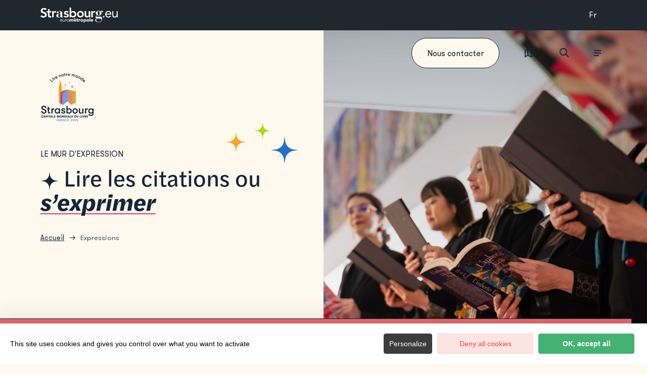

--- FILE ---
content_type: text/html; charset=UTF-8
request_url: https://lirenotremonde.strasbourg.eu/expressions/page/3/
body_size: 11137
content:
<!doctype html>
<html dir="ltr" lang="fr-FR" prefix="og: https://ogp.me/ns#" > <!--<![endif]-->
<head>
    <title>Expressions | Strasbourg - Capitale Mondiale du Livre 2024 - Page 3</title>

<meta charset="UTF-8"/>
<meta name="viewport" content="width=device-width, initial-scale=1">

<meta name="theme-color" content="#20272f">
<meta name="msapplication-navbutton-color" content="#20272f">
<meta name="apple-mobile-web-app-status-bar-style" content="#20272f">

<title>Expressions | Strasbourg - Capitale Mondiale du Livre 2024 - Page 3</title>

		<!-- All in One SEO 4.6.4 - aioseo.com -->
		<meta name="robots" content="noindex, nofollow, max-image-preview:large" />
		<link rel="canonical" href="https://lirenotremonde.strasbourg.eu/expressions/" />
		<link rel="prev" href="https://lirenotremonde.strasbourg.eu/expressions/page/2/" />
		<link rel="next" href="https://lirenotremonde.strasbourg.eu/expressions/page/4/" />
		<meta name="generator" content="All in One SEO (AIOSEO) 4.6.4" />
		<meta property="og:locale" content="fr_FR" />
		<meta property="og:site_name" content="Strasbourg - Capitale Mondiale du Livre 2024 | Lire notre monde" />
		<meta property="og:type" content="website" />
		<meta property="og:title" content="Expressions | Strasbourg - Capitale Mondiale du Livre 2024 - Page 3" />
		<meta property="og:url" content="https://lirenotremonde.strasbourg.eu/expressions/" />
		<meta name="twitter:card" content="summary_large_image" />
		<meta name="twitter:title" content="Expressions | Strasbourg - Capitale Mondiale du Livre 2024 - Page 3" />
		<script type="application/ld+json" class="aioseo-schema">
			{"@context":"https:\/\/schema.org","@graph":[{"@type":"BreadcrumbList","@id":"https:\/\/lirenotremonde.strasbourg.eu\/expressions\/page\/3\/#breadcrumblist","itemListElement":[{"@type":"ListItem","@id":"https:\/\/lirenotremonde.strasbourg.eu\/#listItem","position":1,"name":"Home","item":"https:\/\/lirenotremonde.strasbourg.eu\/","nextItem":"https:\/\/lirenotremonde.strasbourg.eu\/expressions\/page\/3\/#listItem"},{"@type":"ListItem","@id":"https:\/\/lirenotremonde.strasbourg.eu\/expressions\/page\/3\/#listItem","position":2,"name":"Expressions","previousItem":"https:\/\/lirenotremonde.strasbourg.eu\/#listItem"}]},{"@type":"CollectionPage","@id":"https:\/\/lirenotremonde.strasbourg.eu\/expressions\/page\/3\/#collectionpage","url":"https:\/\/lirenotremonde.strasbourg.eu\/expressions\/page\/3\/","name":"Expressions | Strasbourg - Capitale Mondiale du Livre 2024 - Page 3","inLanguage":"fr-FR","isPartOf":{"@id":"https:\/\/lirenotremonde.strasbourg.eu\/#website"},"breadcrumb":{"@id":"https:\/\/lirenotremonde.strasbourg.eu\/expressions\/page\/3\/#breadcrumblist"}},{"@type":"Organization","@id":"https:\/\/lirenotremonde.strasbourg.eu\/#organization","name":"Ville de Strasbourg - Direction de la Culture","description":"Lire notre monde","url":"https:\/\/lirenotremonde.strasbourg.eu\/"},{"@type":"WebSite","@id":"https:\/\/lirenotremonde.strasbourg.eu\/#website","url":"https:\/\/lirenotremonde.strasbourg.eu\/","name":"Strasbourg - Lire notre monde","description":"Lire notre monde","inLanguage":"fr-FR","publisher":{"@id":"https:\/\/lirenotremonde.strasbourg.eu\/#organization"}}]}
		</script>
		<!-- All in One SEO -->


<link rel="alternate" type="application/rss+xml" title="Strasbourg - Capitale Mondiale du Livre 2024 &raquo; Flux pour Expressions" href="https://lirenotremonde.strasbourg.eu/expressions/feed/" />
<link rel='stylesheet' id='classic-theme-styles-css' href='https://lirenotremonde.strasbourg.eu/wp-includes/css/classic-themes.min.css?ver=6.2' type='text/css' media='all' />
<link rel="https://api.w.org/" href="https://lirenotremonde.strasbourg.eu/wp-json/" /><link rel="EditURI" type="application/rsd+xml" title="RSD" href="https://lirenotremonde.strasbourg.eu/xmlrpc.php?rsd" />
<link rel="wlwmanifest" type="application/wlwmanifest+xml" href="https://lirenotremonde.strasbourg.eu/wp-includes/wlwmanifest.xml" />
<meta name="generator" content="WordPress 6.2" />
<script>document.documentElement.className += " js";</script>


    <link rel="icon" type="image/png" sizes="16x16" href="https://lirenotremonde.strasbourg.eu/wp-content/uploads/2023/02/favicon-strasbourg-livre-16x16.png">
    <link rel="icon" type="image/png" sizes="32x32" href="https://lirenotremonde.strasbourg.eu/wp-content/uploads/2023/02/favicon-strasbourg-livre-32x32.png">
    <link rel="icon" type="image/png" sizes="96x96" href="https://lirenotremonde.strasbourg.eu/wp-content/uploads/2023/02/favicon-strasbourg-livre-96x96.png">
    <link rel="icon" type="image/png" sizes="192x192" href="https://lirenotremonde.strasbourg.eu/wp-content/uploads/2023/02/favicon-strasbourg-livre-192x192.png">


<link rel="stylesheet" href="https://use.typekit.net/god8dpw.css">



<link rel="stylesheet" media="all" href="https://lirenotremonde.strasbourg.eu/wp-content/themes/capitaledulivre/assets/dist/style-1727704499.css">

            <style>:root {
                --main-color: #48C085;
            }</style>
    
<!-- Matomo -->
<script>
    var _paq = window._paq = window._paq || [];
    /* tracker methods like "setCustomDimension" should be called before "trackPageView" */
    _paq.push(['requireCookieConsent']);
    _paq.push(['trackPageView']);
    _paq.push(['enableLinkTracking']);
    (function () {
        var u = "//analytics.strasbourg.cloud/";
        _paq.push(['setTrackerUrl', u + 'matomo.php']);
        _paq.push(['setSiteId', '37']);
        var d = document, g = d.createElement('script'), s = d.getElementsByTagName('script')[0];
        g.async = true;
        g.src = u + 'matomo.js';
        s.parentNode.insertBefore(g, s);
    })();
</script>
<!-- End Matomo Code -->

        </head>

<body class="archive paged post-type-archive post-type-archive-expressions paged-3 post-type-paged-3">

    <nav class="strate-eurometropole" role="navigation">

    <div class="inner-barre">
        <a href="https://www.strasbourg.eu/" class="logo-eurometropole" target="_blank">
                    <figure >
                    <img width="153" height="30" alt="Logo Strasbourg Eurométropole" src="[data-uri]" srcset="[data-uri] 2x" data-srcset="https://lirenotremonde.strasbourg.eu/wp-content/uploads/2023/02/logo-strasbourg-eurometropole2x-153x30.png 1x, https://lirenotremonde.strasbourg.eu/wp-content/uploads/2023/02/logo-strasbourg-eurometropole2x-306x60.png 2x" class="lazy" data-src="https://lirenotremonde.strasbourg.eu/wp-content/uploads/2023/02/logo-strasbourg-eurometropole2x-153x30.png">
                    </figure>

        </a>
                    <div class="lang-dropdown  single-lang">
                <a href="https://lirenotremonde.strasbourg.eu/" title="Langue courante du site : fr">
                    fr
                </a>
                
            </div>

            </div>
</nav>

    <header id="barre-navigation" class="dark-icons">
    <div class="inner-container">
                    <a href="https://lirenotremonde.strasbourg.eu/" class="logo">
                        <figure >
                    <img width="166" height="55" alt="Strasbourg Capitale mondiale du livre UNESCO 2024 - Lire notre monde" src="[data-uri]" srcset="[data-uri] 2x" data-srcset="https://lirenotremonde.strasbourg.eu/wp-content/uploads/2023/12/ok-strasbourg-direction-culture-cml-logo-24-25-plan-de-travail-1-166x55.png 1x, https://lirenotremonde.strasbourg.eu/wp-content/uploads/2023/12/ok-strasbourg-direction-culture-cml-logo-24-25-plan-de-travail-1-332x110.png 2x" class="lazy" data-src="https://lirenotremonde.strasbourg.eu/wp-content/uploads/2023/12/ok-strasbourg-direction-culture-cml-logo-24-25-plan-de-travail-1-166x55.png">
                    </figure>

            </a>
        
        <div class="container-right-side">
            <a href="https://lirenotremonde.strasbourg.eu/contact/" class="btn link-libre">
                Nous contacter
            </a>
            <a href="https://lirenotremonde.strasbourg.eu/carte-interactive/" class="link-with-icon" title="Carte interactive">
                <span class="icon-ico-map-interactive"></span>
            </a>
            <button data-overlay-open="overlay-search" class="btn-search ga-event-search">
                <span class="icon-ico-search"></span>
            </button>

            <button data-overlay-open="overlay-menu" class="btn-menu ga-event-header-menu">
                <span></span>
                <span></span>
                <span></span>
            </button>
        </div>
    </div>
</header>

    <main class="page-listing-expressions js-listing-cpt">

        <!-- HEADER -->
        <header id="cover-edito" class="cover-common cover-edito ">
            <div class="container">
                <div class="container">
                    <div class="caption">
                        <div class="inner-caption text-styles">
                                                            <a href="https://lirenotremonde.strasbourg.eu/" class="logo">
                                            <figure >
                    <img width="107" height="125" alt="Strasbourg Capitale mondiale du livre UNESCO 2024 - Lire notre monde" src="[data-uri]" srcset="[data-uri] 2x" data-srcset="https://lirenotremonde.strasbourg.eu/wp-content/uploads/2023/12/design-sans-titre-12-107x125.png 1x, https://lirenotremonde.strasbourg.eu/wp-content/uploads/2023/12/design-sans-titre-12-214x250.png 2x" class="lazy" data-src="https://lirenotremonde.strasbourg.eu/wp-content/uploads/2023/12/design-sans-titre-12-107x125.png">
                    </figure>

                                </a>
                                                                                        <span class="surtitre">
                                    Le mur d'expression
                                </span>
                                                        <div class="title-container">
                                                                    <h1>Lire les citations ou     <a href="https://lirenotremonde.strasbourg.eu/s-exprimer/"
             class="link-title"              title="s’exprimer"                          rel="undefined"     >
                    s’exprimer
            </a>
</h1>
                                                                <div class="etoiles">
                                    <span class="icon-ico-star --jaune"></span>
                                    <span class="icon-ico-star --verte"></span>
                                    <span class="icon-ico-star --bleu"></span>
                                                                    </div>
                                                                                                    <ul id="breadcrumb" class="breadcrumb" aria-label="Fil d'ariane de la page">
                                                        <li><a href="https://lirenotremonde.strasbourg.eu/">Accueil</a></li>
                                                                <li><span>Expressions</span></li>
                        </ul>

                            </div>
                        </div>
                    </div>
                                            <div class="image-wrapper">
                                    <figure class="fit-cover">
                    <picture>
                                                    <source data-srcset="https://lirenotremonde.strasbourg.eu/wp-content/uploads/2023/04/dje07145-420x0-1715694263.jpg" media="(max-width: 420px)" srcset="[data-uri]">
                                    <source data-srcset="https://lirenotremonde.strasbourg.eu/wp-content/uploads/2023/04/dje07145-980x600.jpg" media="(max-width: 980px)" srcset="[data-uri]">
                                <img width="1920" height="1880" alt="" src="[data-uri]" class="lazy" data-src="https://lirenotremonde.strasbourg.eu/wp-content/uploads/2023/04/dje07145-1920x1880.jpg">
            </picture>
                    </figure>

                        </div>
                                    </div>
            </div>
        </header>
        <!-- INTRO -->
        
        <div class="listing-sans-carte">
            <ul class="wrapper wrapper-mosaic js-listing-card-container js-listing-expressions-mosaic" data-loading="Chargement en cours">
                                    <li class="expression">
                        <div class="card-expression">
                <blockquote>
            <p>
                Aimer à lire, c'est faire un échange des heures d'ennui que l'on doit avoir en sa vie, contre des heures délicieuses.
            </p>
        </blockquote>
                <p class="auteur">Montesquieu</p>
                <p class="source">Mes Pensées</p>
    </div>

                    </li>
                                    <li class="expression">
                        <div class="card-expression">
                <blockquote>
            <p>
                Impose ta chance, serre ton bonheur et va vers ton risque. À te regarder, ils s’habitueront.
            </p>
        </blockquote>
                <p class="auteur">René Char</p>
                <p class="source">Rougeur des matinaux (Livre : "Les matinaux")</p>
    </div>

                    </li>
                                    <li class="expression">
                        <div class="card-expression">
                <blockquote>
            <p>
                Un aspect essentiel de la créativité est de ne pas avoir peur d'échouer.
            </p>
        </blockquote>
                <p class="auteur">Dr. Erwin Land</p>
        </div>

                    </li>
                                    <li class="expression">
                        <div class="card-expression">
                <blockquote>
            <p>
                In the darkness, two shadows, reaching through the hopeless, heavy dusk. Their hands meet, and light spills in a flood like a hundred golden urns pouring out of the sun.

            </p>
        </blockquote>
                <p class="auteur">Madeline Miller</p>
                <p class="source">The Song of Achilles</p>
    </div>

                    </li>
                                    <li class="expression">
                        <div class="card-expression">
                <blockquote>
            <p>
                Le siège de l'âme est là où le monde extérieur touche le monde intérieur.
            </p>
        </blockquote>
                <p class="auteur">Novalis</p>
        </div>

                    </li>
                                    <li class="expression">
                        <div class="card-expression">
                <blockquote>
            <p>
                Les mots sont ainsi, ils déguisent beaucoup, ils s’additionnent les uns aux autres, on dirait qu’ils ne savent pas où ils vont, et soudain, à cause de deux ou trois, ou quatre qui brusquement jaillissent, simples en soi, un pronom personnel, un adverbe, un verbe, un adjectif, l’émotion monte irrésistiblement à la surface de la peau et des yeux.
            </p>
        </blockquote>
                <p class="auteur">José Saramago</p>
                <p class="source">L’aveuglement</p>
    </div>

                    </li>
                                    <li class="expression">
                        <div class="card-expression">
                <blockquote>
            <p>
                Ce qui me travaillait, c'était moins l'espoir de voir apparaître un rayon de lumière, provenant d'on ne sait où, que le désir d'utiliser moi-même une torche électrique pour éclairer devant moi, ne fût-ce qu'un faisceau.
            </p>
        </blockquote>
                <p class="auteur">Kōtarō Takamura</p>
                <p class="source">Mon individualisme</p>
    </div>

                    </li>
                                    <li class="expression">
                        <div class="card-expression">
                <blockquote>
            <p>
                Je choisirais de vivre de façon à être prêt à revivre la même vie un millier de fois, même à jamais. Je choisirais de vivre de façon à pouvoir regarder hardiment ma vie sans le moindre regret pendant l’éternité.
            </p>
        </blockquote>
                <p class="auteur">John Norman</p>
                <p class="source">Les Prêtres-Rois de Gor</p>
    </div>

                    </li>
                                    <li class="expression">
                        <div class="card-expression">
                <blockquote>
            <p>
                Un bon livre vaut presque autant qu'un ami...
            </p>
        </blockquote>
                <p class="auteur">Robert Charles Wilson</p>
                <p class="source">Spin</p>
    </div>

                    </li>
                                    <li class="expression">
                        <div class="card-expression">
                <blockquote>
            <p>
                C’est à notre bien-être que se jugent les mérites de nos ancêtres. N’oublions pas combien il fut difficile de les accumuler.
C’est au bonheur de nos descendants qu’on jugera l’héritage que nous leur transmettons. Pensons combien il est facile de le dilapider.
            </p>
        </blockquote>
                <p class="auteur">Hong Zicheng</p>
                <p class="source">Propos sur la racine des légumes</p>
    </div>

                    </li>
                                    <li class="expression">
                        <div class="card-expression">
                <blockquote>
            <p>
                Un bon livre est un condensé de l’esprit si précieux qu’il peut mener son existence au-delà de nos vies. C’est donc indubitablement un produit de première nécessité.
            </p>
        </blockquote>
                <p class="auteur">Extrait du film « The Bookshop »</p>
        </div>

                    </li>
                                    <li class="expression">
                        <div class="card-expression">
                <blockquote>
            <p>
                Mieux vaut vivre seul, mais vivre seul rend fou...
            </p>
        </blockquote>
                <p class="auteur">Richard Price</p>
                <p class="source">Ville noire ville blanche</p>
    </div>

                    </li>
                            </ul>
        </div>

                <nav id="pagination" class="wrapper js-listing-pagination">

         <span class="resultats">
                            <span class="resultats--first-count">25 à 36</span>
                            <span class="resultats--total-count"
                      id="resultats--total-count">sur 104 résultats</span>
        </span>

                    <a href="https://lirenotremonde.strasbourg.eu/expressions/page/2/" class="btn-pagination prev">
                <span class="icon-ico-arrow-left-slider" aria-hidden="true"></span>
            </a>
                <!-- Note pour le cablage changer dynamiquement les numéros de page dans les aria-label. Aussi, l'aria-label pour l'élément actif doit être différent par rapport aux autres -->
        <div class="pagination-number">
                                                <a href="https://lirenotremonde.strasbourg.eu/expressions/page/1/" aria-label="Aller à la page 1">
                        <span class="number">
                            1
                        </span>
                    </a>
                                                                <a href="https://lirenotremonde.strasbourg.eu/expressions/page/2/" aria-label="Aller à la page 2">
                        <span class="number">
                            2
                        </span>
                    </a>
                                                                <a href="https://lirenotremonde.strasbourg.eu/expressions/page/3/" class="active" aria-label="Page courante 3">
                        <span class="number">
                              3
                        </span>
                    </a>
                                                                <a href="https://lirenotremonde.strasbourg.eu/expressions/page/4/" aria-label="Aller à la page 4">
                        <span class="number">
                            4
                        </span>
                    </a>
                                                                <a href="https://lirenotremonde.strasbourg.eu/expressions/page/5/" aria-label="Aller à la page 5">
                        <span class="number">
                            5
                        </span>
                    </a>
                                                                <span>...</span>
                                                                <a href="https://lirenotremonde.strasbourg.eu/expressions/page/9/" aria-label="Aller à la page 9">
                        <span class="number">
                            9
                        </span>
                    </a>
                                    </div>
                    <a href="https://lirenotremonde.strasbourg.eu/expressions/page/4/" class="btn-pagination next">
                <span class="icon-ico-arrow-right-slider" aria-hidden="true"></span>
            </a>
            </nav>
        <div class="barre-listing barre-listing-expressions">
    <div class="wrapper inner-container">
         <span class="resultats">
                              <span class="resultats--first-count">25 à 36</span>
                          <span class="resultats--total-count"
                   id="resultats--total-count">sur 104 résultats</span>
         </span>
        <div class="right-side">
                                <a href="https://lirenotremonde.strasbourg.eu/s-exprimer/"
             class="btn"                                         >
                    S’exprimer
            </a>
                        <div class="social-share">
    <input class="toggle-input" id="toggle-input" type="checkbox">
    <label for="toggle-input" class="toggle">
        <span class="icon-ico-social-share"></span>
    </label>
    <ul class="network-list">
        <li class="facebook">
            <a aria-label="Partagez sur Facebook" class="ga-event-facebook" data-href="#" target="_blank" title="Lien de partage sur Facebook"
               href="https://www.facebook.com/sharer/sharer.php?u=http://lirenotremonde.strasbourg.eu/expressions/page/3/"></a>
        </li>
        <li class="twitter">
            <a aria-label="Partagez sur Twitter" class="ga-event-twitter" target="_blank" title="Lien de partage sur Twitter"
               href="https://twitter.com/intent/tweet?url=http://lirenotremonde.strasbourg.eu/expressions/page/3/&text=Je+m%26rsquo%3Bexprime+%3A+Montesquieu"></a>
        </li>
        <li class="linkedin">
            <a aria-label="Partagez sur LinkedIn" class="ga-event-linkedin" target="_blank" title="Lien de partage sur LinkedIn"
               href="https://www.linkedin.com/shareArticle?mini=true&amp;url=http://lirenotremonde.strasbourg.eu/expressions/page/3/&amp;title=Je+m%26rsquo%3Bexprime+%3A+Montesquieu&amp;summary=&amp;source="></a>
        </li>
        <li class="mail">
            <a aria-label="Partagez par Email" class="ga-event-mail" title="Lien de partage par Email" href="mailto:?subject=Partage%20:%20Je+m%26rsquo%3Bexprime+%3A+Montesquieu&body=http://lirenotremonde.strasbourg.eu/expressions/page/3/"></a>
        </li>
    </ul>
</div>        </div>
    </div>
</div>



    </main>




            <footer id="footer">
                                                <!-- Newsletter -->
<div class="strate strate-footer-newsletter" >
    <div class="wrapper wrapper-small intro-newsletter text-styles">
                    <span class="surtitre">Je reste informé</span>
            <span class="title-h2">Nous suivre</span>
            </div>
    <div class="wrapper newsletter-container">
        <div class="frm_forms  with_frm_style frm_style_style-formidable" id="frm_form_3_container" >
<form enctype="multipart/form-data" method="post" class="frm-show-form  frm_pro_form " id="form_newsletter"  >
<div class="frm_form_fields ">
<fieldset>

<div class="frm_fields_container">
<input type="hidden" name="frm_action" value="create" />
<input type="hidden" name="form_id" value="3" />
<input type="hidden" name="frm_hide_fields_3" id="frm_hide_fields_3" value="" />
<input type="hidden" name="form_key" value="newsletter" />
<input type="hidden" name="item_meta[0]" value="" />
<input type="hidden" id="frm_submit_entry_3" name="frm_submit_entry_3" value="581450a2c5" /><input type="hidden" name="_wp_http_referer" value="/expressions/page/3/" /><div id="frm_field_11_container" class="frm_form_field form-field  frm_required_field frm_top_container input-is-email">
    <label for="field_email2" class="frm_primary_label">Votre mail (nom@example.org)
        <span class="frm_required">*</span>
 </label>
    <input type="email" id="field_email2" name="item_meta[11]" value=""  placeholder="Votre email..." data-reqmsg="Ce champ doit être remplis. Ex. nom@example.org" aria-required="true" data-invmsg="Veuillez saisir une adresse e-mail valide. Ex. nom@example.org" aria-invalid="false"  />
    
    
</div>
<div id="frm_field_12_container" class="frm_form_field form-field  frm_required_field frm_left_container vertical_radio input-is-checkbox">
    <div class="frm_opt_container">		<div class="frm_checkbox" id="frm_checkbox_12-0"><label for="field_newsletter2-0"><input type="checkbox" name="item_meta[12][]" id="field_newsletter2-0" value="Votre adresse de messagerie sera uniquement utilisée pour vous envoyer les lettres d&#039;information &quot;Strasbourg Capitale mondiale du livre&quot;. Vous pouvez à tout moment utiliser le lien de désabonnement intégré dans la newsletter."  data-reqmsg="Ce champ ne peut pas être vide" data-invmsg="rgpd is invalid" aria-invalid="false"   aria-required="true"  /> Votre adresse de messagerie sera uniquement utilisée pour vous envoyer les lettres d'information "Strasbourg Capitale mondiale du livre". Vous pouvez à tout moment utiliser le lien de désabonnement intégré dans la newsletter.</label></div>
</div>
    
    
</div>
<div id="frm_field_57_container" class="frm_form_field form-field  frm_none_container ">
    <label for="g-recaptcha-response" id="field_tgn68_label" class="frm_primary_label">reCAPTCHA
        <span class="frm_required" aria-hidden="true"></span>
    </label>
    <div  id="field_tgn68" class="frm-g-recaptcha" data-sitekey="6Lc7t74kAAAAAN1vo4GScrZWerRAFx5ofdIuK3px" data-size="invisible" data-theme="light"></div>
    
    
</div>
	<input type="hidden" name="item_key" value="" />
				<div class="frm__65ae42eac608a">
				<label for="frm_email_3"  style="display:none;">
					If you are human, leave this field blank.				</label>
				<input  id="frm_email_3" type="text" class="frm_verify" name="frm__65ae42eac608a" value="" autocomplete="off"  style="display:none;" />
			</div>
		<input name="frm_state" type="hidden" value="E7wZf2dUXsbHN/+HQ1LEK/7W0DzHEsqMfQsxiFDS2x32GYbXRcUe+UIqVsJQ9zJk" /><div class="frm_submit">

<button class="frm_button_submit frm_final_submit btn --full-width-mobile" type="submit"   formnovalidate="formnovalidate">Je m’inscris</button>

</div></div>
</fieldset>
</div>
</form>
</div>

    </div>

</div>
                                                                <div class="strate strate-footer-principale">
    <div class="wrapper wrapper-small">
        <div class="inner-container">
            <div class="col-left">
                                    <span class="title-column">
                        Direction de la culture
                    </span>
                                <address>
                    <p>Ville et Eurométropole de Strasbourg<br />
1 place du Maréchal de Lattre de Tassigny<br />
67000 Strasbourg</p>

                </address>
                                                                            <a href="tel:0368985000"
             class="btn --small"              title="+33 (0)3 68 98 50 00"                          rel="undefined"     >
                    +33 (0)3 68 98 50 00
            </a>
                                                            <a href="https://lirenotremonde.strasbourg.eu/contact/"
             class="btn --small"              title="Nous contacter"                          rel="undefined"     >
                    Contactez-nous
            </a>
                            </div>

            <div class="col-right">
                                    <span class="title-column">
                        Suivez-nous
                    </span>
                                                    <ul class="social-links">
                                                                                    <li>
                                    <a href="https://www.facebook.com/LireNotreMonde/">
                                        <span class="icon-ico-facebook" aria-hidden="true"></span>
                                        <span class="sr-only">
                                            Facebook
                                        </span>
                                    </a>
                                </li>
                                                                                                                <li>
                                    <a href="https://www.instagram.com/lire.notre.monde/?hl=fr">
                                        <span class="icon-ico-instagram" aria-hidden="true"></span>
                                        <span class="sr-only">
                                            Instagram
                                        </span>
                                    </a>
                                </li>
                                                                                                                <li>
                                    <a href="https://www.youtube.com/channel/UCwIImwWG-RftcfBerTFh6ew">
                                        <span class="icon-ico-youtube" aria-hidden="true"></span>
                                        <span class="sr-only">
                                            Youtube
                                        </span>
                                    </a>
                                </li>
                                                                        </ul>
                                <nav class="menu-footer">
                    <ul>
                                                    <a href="https://7h107.r.sp1-brevo.net/mk/mr/sh/SMJz09SDriOHUOKXbZeu6cTJ3khQ/VDess2gMzFlF" class="link-menu"  target="_blank" >
                                Consulter la dernière Newsletter
                            </a>
                                                    <a href="https://lirenotremonde.strasbourg.eu/presse-medias/" class="link-menu" >
                                Espace presse
                            </a>
                                            </ul>
                </nav>
            </div>
        </div>

    </div>
</div>

                                                                <div class="strate strate-footer-logos">
    <div class="strate-footer-logos__inner wrapper">

                    <div class="strate-footer-logos__header">
                                    <span class="title-h3">Merci à nos mécènes et à nos partenaires !</span>
                                                        <a href="https://lirenotremonde.strasbourg.eu/partenaires/"
             class="btn btn-primary"              title="Tous nos partenaires"                          rel="undefined"     >
                    Tous nos partenaires
            </a>
                            </div>
                
                    <ul class="container-logos ">
                                    <li>
                                                    <div class="item-logo">
                                        <figure >
                    <img width="243" height="60" alt="Crédit Mutuel - mécène principal - Logo" src="[data-uri]" srcset="[data-uri] 2x" data-srcset="https://lirenotremonde.strasbourg.eu/wp-content/uploads/2023/12/logo-cm-mecene-principal-0x60.jpg 1x, https://lirenotremonde.strasbourg.eu/wp-content/uploads/2023/12/logo-cm-mecene-principal-0x120.jpg 2x" class="lazy" data-src="https://lirenotremonde.strasbourg.eu/wp-content/uploads/2023/12/logo-cm-mecene-principal-0x60.jpg">
                    </figure>

                            </div>
                                            </li>
                                    <li>
                                                    <div class="item-logo">
                                        <figure >
                    <img width="207" height="60" alt="Logo- banque des territoires" src="[data-uri]" srcset="[data-uri] 2x" data-srcset="https://lirenotremonde.strasbourg.eu/wp-content/uploads/2023/11/logo-banque-territoires-endos-bm-horizontal-pos-rvb-2-1-0x60.jpg 1x, https://lirenotremonde.strasbourg.eu/wp-content/uploads/2023/11/logo-banque-territoires-endos-bm-horizontal-pos-rvb-2-1-0x120.jpg 2x" class="lazy" data-src="https://lirenotremonde.strasbourg.eu/wp-content/uploads/2023/11/logo-banque-territoires-endos-bm-horizontal-pos-rvb-2-1-0x60.jpg">
                    </figure>

                            </div>
                                            </li>
                                    <li>
                                                    <div class="item-logo">
                                        <figure >
                    <img width="441" height="60" alt="Logo Contrat triennal Strasbourg Capitale européenne 2021-2023" src="[data-uri]" srcset="[data-uri] 2x" data-srcset="https://lirenotremonde.strasbourg.eu/wp-content/uploads/2024/02/logo-contrat-triennal-0x60.jpg 1x, https://lirenotremonde.strasbourg.eu/wp-content/uploads/2024/02/logo-contrat-triennal-0x120.jpg 2x" class="lazy" data-src="https://lirenotremonde.strasbourg.eu/wp-content/uploads/2024/02/logo-contrat-triennal-0x60.jpg">
                    </figure>

                            </div>
                                            </li>
                                    <li>
                                                    <div class="item-logo">
                                        <figure >
                    <img width="356" height="60" alt="Logos Eurodistrict CNL Fondation Jan Michalski" src="[data-uri]" srcset="[data-uri] 2x" data-srcset="https://lirenotremonde.strasbourg.eu/wp-content/uploads/2024/04/logo-eurodistrict-cnl-fondation-2-0x60.jpg 1x, https://lirenotremonde.strasbourg.eu/wp-content/uploads/2024/04/logo-eurodistrict-cnl-fondation-2-0x120.jpg 2x" class="lazy" data-src="https://lirenotremonde.strasbourg.eu/wp-content/uploads/2024/04/logo-eurodistrict-cnl-fondation-2-0x60.jpg">
                    </figure>

                            </div>
                                            </li>
                                    <li>
                                                    <div class="item-logo">
                                        <figure >
                    <img width="672" height="60" alt="logos presse" src="[data-uri]" srcset="[data-uri] 2x" data-srcset="https://lirenotremonde.strasbourg.eu/wp-content/uploads/2023/11/presse-0x60.jpg 1x, https://lirenotremonde.strasbourg.eu/wp-content/uploads/2023/11/presse-0x120.jpg 2x" class="lazy" data-src="https://lirenotremonde.strasbourg.eu/wp-content/uploads/2023/11/presse-0x60.jpg">
                    </figure>

                            </div>
                                            </li>
                                    <li>
                                                    <div class="item-logo">
                                        <figure >
                    <img width="499" height="60" alt="Logo télé" src="[data-uri]" srcset="[data-uri] 2x" data-srcset="https://lirenotremonde.strasbourg.eu/wp-content/uploads/2023/11/tele-0x60.jpg 1x, https://lirenotremonde.strasbourg.eu/wp-content/uploads/2023/11/tele-0x120.jpg 2x" class="lazy" data-src="https://lirenotremonde.strasbourg.eu/wp-content/uploads/2023/11/tele-0x60.jpg">
                    </figure>

                            </div>
                                            </li>
                                    <li>
                                                    <div class="item-logo">
                                        <figure >
                    <img width="148" height="60" alt="radio" src="[data-uri]" srcset="[data-uri] 2x" data-srcset="https://lirenotremonde.strasbourg.eu/wp-content/uploads/2023/11/radio-0x60.jpg 1x, https://lirenotremonde.strasbourg.eu/wp-content/uploads/2023/11/radio-0x120.jpg 2x" class="lazy" data-src="https://lirenotremonde.strasbourg.eu/wp-content/uploads/2023/11/radio-0x60.jpg">
                    </figure>

                            </div>
                                            </li>
                            </ul>
            </div>
</div>

                                                        <nav class="strate-footer-mentions">
            <ul class="wrapper wrapper-small">
                            <li>
                    <a href="https://lirenotremonde.strasbourg.eu/mentions-legales/" class=" ">Mentions légales</a>
                </li>
                            <li>
                    <a href="https://www.strasbourg.eu/donnees-personnelles" class=" ">Données personnelles</a>
                </li>
                            <li>
                    <a href="#rgpd" class=" ">Gestion des cookies</a>
                </li>
                            <li>
                    <a href="https://www.strasbourg.eu/politique-cookies" target="_blank" rel="noopenner" class=" ">Politique cookies</a>
                </li>
                            <li>
                    <a href="https://lirenotremonde.strasbourg.eu/accessibilite/" class=" ">Accessibilité (partiellement conforme)</a>
                </li>
                            <li>
                    <a href="https://lirenotremonde.strasbourg.eu/sitemap.xml" target="_blank" rel="noopenner" class=" ">Plan du site</a>
                </li>
                    </ul>
    </nav>
                    </footer>
    
            <div id="overlay-menu" class="overlay overlay-menu">
    <button class="btn-close btn-close-primary" data-overlay-close="overlay-menu"></button>
    <div class="overlay-menu__right">
        <div class="container">

                            <nav class="nav-primary">
                    <ul class="nav-primary__menu">
                                                    <li id="nav-primary-item-1">
                                                                    <label class="nav-primary__link has-children" for="nav-primary-rb-1">
                                        <span class="title">
                                             Capitale mondiale du livre UNESCO 2024
                                        </span>
                                    </label>
                                                            </li>
                                                    <li id="nav-primary-item-2">
                                                                    <label class="nav-primary__link has-children" for="nav-primary-rb-2">
                                        <span class="title">
                                             Évènements & Temps forts
                                        </span>
                                    </label>
                                                            </li>
                                                    <li id="nav-primary-item-3">
                                                                    <a href="https://lirenotremonde.strasbourg.eu/le-blog/" class="nav-primary__link ">
                                        <span class="title">
                                             Blog
                                        </span>
                                    </a>
                                                            </li>
                                                    <li id="nav-primary-item-4">
                                                                    <label class="nav-primary__link has-children" for="nav-primary-rb-4">
                                        <span class="title">
                                             Ressources
                                        </span>
                                    </label>
                                                            </li>
                                                    <li id="nav-primary-item-5">
                                                                    <label class="nav-primary__link has-children" for="nav-primary-rb-5">
                                        <span class="title">
                                             Espace pro
                                        </span>
                                    </label>
                                                            </li>
                                                    <li id="nav-primary-item-6">
                                                                    <a href="https://lirenotremonde.strasbourg.eu/defis/" class="nav-primary__link ">
                                        <span class="title">
                                             Les défis de la semaine
                                        </span>
                                    </a>
                                                            </li>
                                                    <li id="nav-primary-item-7">
                                                                    <a href="https://lirenotremonde.strasbourg.eu/citoyen-engage/" class="nav-primary__link ">
                                        <span class="title">
                                             Je contribue
                                        </span>
                                    </a>
                                                            </li>
                                            </ul>
                </nav>
            

                            <nav class="nav-secondary">
                    <ul class="nav-secondary__menu">
                                                    <li>
                                <a href="https://lirenotremonde.strasbourg.eu/partenaires/" class="nav-secondary__link ">
                                    Nos partenaires
                                </a>
                            </li>
                                                    <li>
                                <a href="https://lirenotremonde.strasbourg.eu/carte-interactive/" class="nav-secondary__link ">
                                    Carte interactive
                                </a>
                            </li>
                                                    <li>
                                <a href="https://lirenotremonde.strasbourg.eu/expressions/" class="nav-secondary__link ">
                                    Le mur d'expression
                                </a>
                            </li>
                                                    <li>
                                <a href="https://lirenotremonde.strasbourg.eu/inscription-newsletter/" class="nav-secondary__link ">
                                    Inscription à la newsletter
                                </a>
                            </li>
                                            </ul>
                </nav>
            

        </div>

    </div>

    <input class="nav-primary__input nojs" type="checkbox" id="nav-primary-rb-menu" name="nav-primary-choices" value="-1">
    <div class="overlay-menu__left">
                                    
                    <input class="nav-primary__input nojs" type="checkbox" id="nav-primary-rb-1" name="nav-primary-choices" value="1">

                    <div class="nav-primary__submenu-wrapper" id="nav-primary-submenu-wrapper-1">
                        <label class="nav-primary__submenu-wrapper__submenu-back" for="nav-primary-rb-menu">
                            <span class="icon-ico-arrow-left-slider"></span>Retour
                        </label>
                        <ul>
                                                            <li>
                                    <a href="https://lirenotremonde.strasbourg.eu/strasbourg-et-le-livre/" class="nav-primary__submenu-wrapper__link ">
                                       <span class="title">
                                            Strasbourg et le livre
                                       </span>
                                    </a>
                                </li>
                                                            <li>
                                    <a href="https://lirenotremonde.strasbourg.eu/strasbourg-capitale-mondiale-livre-linternational/" class="nav-primary__submenu-wrapper__link ">
                                       <span class="title">
                                            Strasbourg Capitale mondiale du livre à l’international
                                       </span>
                                    </a>
                                </li>
                                                            <li>
                                    <a href="https://lirenotremonde.strasbourg.eu/5axes/" class="nav-primary__submenu-wrapper__link ">
                                       <span class="title">
                                            5 axes pour un projet d’exception
                                       </span>
                                    </a>
                                </li>
                                                            <li>
                                    <a href="https://lirenotremonde.strasbourg.eu/partenaires/" class="nav-primary__submenu-wrapper__link ">
                                       <span class="title">
                                            Nos partenaires
                                       </span>
                                    </a>
                                </li>
                                                            <li>
                                    <a href="https://lirenotremonde.strasbourg.eu/nos-parrains-et-marraines/" class="nav-primary__submenu-wrapper__link ">
                                       <span class="title">
                                            Nos parrains et marraines
                                       </span>
                                    </a>
                                </li>
                                                            <li>
                                    <a href="https://lirenotremonde.strasbourg.eu/mecenes/" class="nav-primary__submenu-wrapper__link ">
                                       <span class="title">
                                            Mécènes
                                       </span>
                                    </a>
                                </li>
                                                    </ul>
                    </div>

                                            
                    <input class="nav-primary__input nojs" type="checkbox" id="nav-primary-rb-2" name="nav-primary-choices" value="2">

                    <div class="nav-primary__submenu-wrapper" id="nav-primary-submenu-wrapper-2">
                        <label class="nav-primary__submenu-wrapper__submenu-back" for="nav-primary-rb-menu">
                            <span class="icon-ico-arrow-left-slider"></span>Retour
                        </label>
                        <ul>
                                                            <li>
                                    <a href="https://lirenotremonde.strasbourg.eu/lepilogue-de-lire-notre-monde/" class="nav-primary__submenu-wrapper__link ">
                                       <span class="title">
                                            L’Épilogue de Lire notre monde
                                       </span>
                                    </a>
                                </li>
                                                            <li>
                                    <a href="https://lirenotremonde.strasbourg.eu/agenda/" class="nav-primary__submenu-wrapper__link ">
                                       <span class="title">
                                            L’Agenda
                                       </span>
                                    </a>
                                </li>
                                                            <li>
                                    <a href="https://lirenotremonde.strasbourg.eu/temps-forts-de-lannee-2024-2025/" class="nav-primary__submenu-wrapper__link ">
                                       <span class="title">
                                            Les 5 chapitres de l'année Capitale mondiale du livre
                                       </span>
                                    </a>
                                </li>
                                                            <li>
                                    <a href="https://lirenotremonde.strasbourg.eu/evenements-passes/" class="nav-primary__submenu-wrapper__link ">
                                       <span class="title">
                                            Événements passés
                                       </span>
                                    </a>
                                </li>
                                                    </ul>
                    </div>

                                                                        
                    <input class="nav-primary__input nojs" type="checkbox" id="nav-primary-rb-4" name="nav-primary-choices" value="4">

                    <div class="nav-primary__submenu-wrapper" id="nav-primary-submenu-wrapper-4">
                        <label class="nav-primary__submenu-wrapper__submenu-back" for="nav-primary-rb-menu">
                            <span class="icon-ico-arrow-left-slider"></span>Retour
                        </label>
                        <ul>
                                                            <li>
                                    <a href="https://lirenotremonde.strasbourg.eu/ressources/" class="nav-primary__submenu-wrapper__link ">
                                       <span class="title">
                                            Ressources
                                       </span>
                                    </a>
                                </li>
                                                            <li>
                                    <a href="https://lirenotremonde.strasbourg.eu/azimut/" class="nav-primary__submenu-wrapper__link ">
                                       <span class="title">
                                            Azimut, une typographie unique offerte au monde
                                       </span>
                                    </a>
                                </li>
                                                    </ul>
                    </div>

                                            
                    <input class="nav-primary__input nojs" type="checkbox" id="nav-primary-rb-5" name="nav-primary-choices" value="5">

                    <div class="nav-primary__submenu-wrapper" id="nav-primary-submenu-wrapper-5">
                        <label class="nav-primary__submenu-wrapper__submenu-back" for="nav-primary-rb-menu">
                            <span class="icon-ico-arrow-left-slider"></span>Retour
                        </label>
                        <ul>
                                                            <li>
                                    <a href="https://lirenotremonde.strasbourg.eu/entreprises-engagees/" class="nav-primary__submenu-wrapper__link ">
                                       <span class="title">
                                            Entreprises engagées
                                       </span>
                                    </a>
                                </li>
                                                            <li>
                                    <a href="https://lirenotremonde.strasbourg.eu/soutien-a-la-creation/" class="nav-primary__submenu-wrapper__link ">
                                       <span class="title">
                                            Soutien à la création
                                       </span>
                                    </a>
                                </li>
                                                            <li>
                                    <a href="https://lirenotremonde.strasbourg.eu/evenements-professionnels/" class="nav-primary__submenu-wrapper__link ">
                                       <span class="title">
                                            Évènements professionnels
                                       </span>
                                    </a>
                                </li>
                                                            <li>
                                    <a href="https://lirenotremonde.strasbourg.eu/presse-medias/" class="nav-primary__submenu-wrapper__link ">
                                       <span class="title">
                                            Presse
                                       </span>
                                    </a>
                                </li>
                                                            <li>
                                    <a href="https://lirenotremonde.strasbourg.eu/outils-de-communications/" class="nav-primary__submenu-wrapper__link ">
                                       <span class="title">
                                            Outils de communication
                                       </span>
                                    </a>
                                </li>
                                                    </ul>
                    </div>

                                                                                                </div>


</div>


    
        <div id="overlay-popin" class="overlay overlay-popin"  role="dialog" aria-modal="true"
         tabindex="0" aria-label="Modale contenant des informations importantes dont l'utilisateur doit prendre connaissance">
        <div class="inner-container">
            <button class="btn-close close-overlay has-picture" data-overlay-close="overlay-popin" aria-label="Fermer la modale"></button>
            <div class="content">
                                                    <div class="col-right">
                        <div class="popin-text text-styles">
                            
                        </div>

                    </div>
                            </div>
        </div>
    </div>

    <script>
        var popin_settings = {
            enabled: false,
            nb_pages: 0,
            display_mouse_leave:  false        };
    </script>

        
            <div id="overlay-search" class="overlay overlay-search" data-loadtext="Chargement en cours">

    <button class="btn-close" data-overlay-close="overlay-search" aria-label="Fermer la modale"></button>
    <div class="wrapper search-header text-styles">
        <span class="title-h3">Rechercher</span>
        <div class="container-form">
            <form id="form-search" action="https://lirenotremonde.strasbourg.eu/">
                <span class="icon-ico-search"></span>
                <input type="text" id="search" class="" name="s" placeholder="Rechercher...">
                <button id="research" class="btn" type="submit">
                    Rechercher
                </button>
            </form>
        </div>
    </div>

    <div class="listing-container">
        <div class="js-nbresults_founded nbresults_founded empty">
            <div class="nbresults_value"></div>
            <div>résultats</div>
        </div>
        <div class="wrapper">
            <div class="search-results listing-search-js"
                 data-noresult="Aucun résultat ne correspond à votre recherche"
                 data-loading="Chargement des résultats">

                <div class="alert-instruction">
                    <div class="etoiles">
                        <span class="icon-ico-star --jaune"></span>
                        <span class="icon-ico-star --verte"></span>
                        <span class="icon-ico-star --bleu"></span>
                    </div>
                    <p>
                        Entrez un ou plusieurs mots-clés pour lancer une recherche
                    </p>
                </div>

            </div>
            <div class="pagination" id="pagination"></div>
        </div>

    </div>

</div>
        <div id="overlay-shadow" class="shadow-overlay"></div>


        
    
    <script>
    var template_path = 'https://lirenotremonde.strasbourg.eu/wp-content/themes/capitaledulivre';
    var wp_debug = '';
    var thGlobalDefaults = {
        currentlanguage: 'fr',
    };
    var splideTranslation = {
        prev: 'Slide précédente',
        next: 'Slide suivante',
        first: 'Aller à la première slide',
        last: 'Aller à la dernière slide',
        slideX: 'Aller à la slide %s',
        pageX: 'Aller à la page %s',
        play: 'Démarrer la lecture automatique',
        pause: 'Mettre en pause la lecture automatique',
        carousel: 'carrousel',
        select: 'Sélectionner une slide à afficher',
        slide: 'slide',
        slideLabel: '%s de %s'
    };

</script>
<script defer src="https://lirenotremonde.strasbourg.eu/wp-content/themes/capitaledulivre/assets/dist/main-1728391617.min.js"></script>

<script>

    var tarteAuCitronUrl = 'https://lirenotremonde.strasbourg.eu/wp-content/themes/capitaledulivre/components/TarteAuCitron/';

    var thConfigTracking = [];

    thConfigTracking['services'] = [];
    thConfigTracking['gtm'] = '';

        thConfigTracking.services.push('th_calameo');
        thConfigTracking.services.push('th_recaptcha');
        thConfigTracking.services.push('th_soundcloud');
    
    console.log("thConfigTracking", thConfigTracking);

</script>    <script type='text/javascript' src='https://lirenotremonde.strasbourg.eu/wp-includes/js/jquery/jquery.min.js?ver=3.6.3' id='jquery-core-js'></script>
<script type='text/javascript' src='https://lirenotremonde.strasbourg.eu/wp-includes/js/jquery/jquery-migrate.min.js?ver=3.4.0' id='jquery-migrate-js'></script>
<script type='text/javascript' id='formidable-js-extra'>
/* <![CDATA[ */
var frm_js = {"ajax_url":"https:\/\/lirenotremonde.strasbourg.eu\/wp-admin\/admin-ajax.php","images_url":"https:\/\/lirenotremonde.strasbourg.eu\/wp-content\/plugins\/formidable\/images","loading":"Loading\u2026","remove":"Remove","offset":"4","nonce":"ce230185bd","id":"ID","no_results":"No results match","file_spam":"That file looks like Spam.","calc_error":"There is an error in the calculation in the field with key","empty_fields":"Please complete the preceding required fields before uploading a file.","focus_first_error":"1","include_alert_role":"1","include_update_field":"","include_resend_email":"1"};
var frm_password_checks = {"eight-char":{"label":"8 caract\u00e8res minimum","regex":"\/^.{8,}$\/","message":"Les mots de passe requi\u00e8rent au moins 8 caract\u00e8res"},"lowercase":{"label":"1 lettre minuscule","regex":"#[a-z]+#","message":"Les mots de passe doivent inclure au moins une lettre minuscule"},"uppercase":{"label":"1 lettre majuscule","regex":"#[A-Z]+#","message":"Les mots de passe doivent inclure au moins une lettre majuscule"},"number":{"label":"1 chiffre","regex":"#[0-9]+#","message":"Les mots de passe doivent inclure au moins un num\u00e9ro"},"special-char":{"label":"1 caract\u00e8re sp\u00e9cial","regex":"\/(?=.*[^a-zA-Z0-9])\/","message":"Password is invalid"}};
/* ]]> */
</script>
<script type='text/javascript' src='https://lirenotremonde.strasbourg.eu/wp-content/plugins/formidable-pro/js/frm.min.js?ver=6.10.1' id='formidable-js'></script>
<script type='text/javascript' id='formidable-js-after'>
window.frm_js.repeaterRowDeleteConfirmation = "Are you sure you want to delete this row?";
</script>
<script type='text/javascript' defer="defer" async="async" src='https://www.google.com/recaptcha/api.js?onload=frmRecaptcha&#038;render=explicit&#038;ver=3' id='captcha-api-js'></script>
<script type="text/javascript">
(function() {
				var expirationDate = new Date();
				expirationDate.setTime( expirationDate.getTime() + 31536000 * 1000 );
				document.cookie = "pll_language=fr; expires=" + expirationDate.toUTCString() + "; path=/; secure; SameSite=Lax";
			}());

</script>
<script>
/*<![CDATA[*/
/*]]>*/
</script>

</body>
</html>

<!-- This website is like a Rocket, isn't it? Performance optimized by WP Rocket. Learn more: https://wp-rocket.me -->

--- FILE ---
content_type: text/html; charset=utf-8
request_url: https://www.google.com/recaptcha/api2/anchor?ar=1&k=6Lc7t74kAAAAAN1vo4GScrZWerRAFx5ofdIuK3px&co=aHR0cHM6Ly9saXJlbm90cmVtb25kZS5zdHJhc2JvdXJnLmV1OjQ0Mw..&hl=en&v=PoyoqOPhxBO7pBk68S4YbpHZ&theme=light&size=invisible&anchor-ms=20000&execute-ms=30000&cb=v8vphbf5u5ed
body_size: 49348
content:
<!DOCTYPE HTML><html dir="ltr" lang="en"><head><meta http-equiv="Content-Type" content="text/html; charset=UTF-8">
<meta http-equiv="X-UA-Compatible" content="IE=edge">
<title>reCAPTCHA</title>
<style type="text/css">
/* cyrillic-ext */
@font-face {
  font-family: 'Roboto';
  font-style: normal;
  font-weight: 400;
  font-stretch: 100%;
  src: url(//fonts.gstatic.com/s/roboto/v48/KFO7CnqEu92Fr1ME7kSn66aGLdTylUAMa3GUBHMdazTgWw.woff2) format('woff2');
  unicode-range: U+0460-052F, U+1C80-1C8A, U+20B4, U+2DE0-2DFF, U+A640-A69F, U+FE2E-FE2F;
}
/* cyrillic */
@font-face {
  font-family: 'Roboto';
  font-style: normal;
  font-weight: 400;
  font-stretch: 100%;
  src: url(//fonts.gstatic.com/s/roboto/v48/KFO7CnqEu92Fr1ME7kSn66aGLdTylUAMa3iUBHMdazTgWw.woff2) format('woff2');
  unicode-range: U+0301, U+0400-045F, U+0490-0491, U+04B0-04B1, U+2116;
}
/* greek-ext */
@font-face {
  font-family: 'Roboto';
  font-style: normal;
  font-weight: 400;
  font-stretch: 100%;
  src: url(//fonts.gstatic.com/s/roboto/v48/KFO7CnqEu92Fr1ME7kSn66aGLdTylUAMa3CUBHMdazTgWw.woff2) format('woff2');
  unicode-range: U+1F00-1FFF;
}
/* greek */
@font-face {
  font-family: 'Roboto';
  font-style: normal;
  font-weight: 400;
  font-stretch: 100%;
  src: url(//fonts.gstatic.com/s/roboto/v48/KFO7CnqEu92Fr1ME7kSn66aGLdTylUAMa3-UBHMdazTgWw.woff2) format('woff2');
  unicode-range: U+0370-0377, U+037A-037F, U+0384-038A, U+038C, U+038E-03A1, U+03A3-03FF;
}
/* math */
@font-face {
  font-family: 'Roboto';
  font-style: normal;
  font-weight: 400;
  font-stretch: 100%;
  src: url(//fonts.gstatic.com/s/roboto/v48/KFO7CnqEu92Fr1ME7kSn66aGLdTylUAMawCUBHMdazTgWw.woff2) format('woff2');
  unicode-range: U+0302-0303, U+0305, U+0307-0308, U+0310, U+0312, U+0315, U+031A, U+0326-0327, U+032C, U+032F-0330, U+0332-0333, U+0338, U+033A, U+0346, U+034D, U+0391-03A1, U+03A3-03A9, U+03B1-03C9, U+03D1, U+03D5-03D6, U+03F0-03F1, U+03F4-03F5, U+2016-2017, U+2034-2038, U+203C, U+2040, U+2043, U+2047, U+2050, U+2057, U+205F, U+2070-2071, U+2074-208E, U+2090-209C, U+20D0-20DC, U+20E1, U+20E5-20EF, U+2100-2112, U+2114-2115, U+2117-2121, U+2123-214F, U+2190, U+2192, U+2194-21AE, U+21B0-21E5, U+21F1-21F2, U+21F4-2211, U+2213-2214, U+2216-22FF, U+2308-230B, U+2310, U+2319, U+231C-2321, U+2336-237A, U+237C, U+2395, U+239B-23B7, U+23D0, U+23DC-23E1, U+2474-2475, U+25AF, U+25B3, U+25B7, U+25BD, U+25C1, U+25CA, U+25CC, U+25FB, U+266D-266F, U+27C0-27FF, U+2900-2AFF, U+2B0E-2B11, U+2B30-2B4C, U+2BFE, U+3030, U+FF5B, U+FF5D, U+1D400-1D7FF, U+1EE00-1EEFF;
}
/* symbols */
@font-face {
  font-family: 'Roboto';
  font-style: normal;
  font-weight: 400;
  font-stretch: 100%;
  src: url(//fonts.gstatic.com/s/roboto/v48/KFO7CnqEu92Fr1ME7kSn66aGLdTylUAMaxKUBHMdazTgWw.woff2) format('woff2');
  unicode-range: U+0001-000C, U+000E-001F, U+007F-009F, U+20DD-20E0, U+20E2-20E4, U+2150-218F, U+2190, U+2192, U+2194-2199, U+21AF, U+21E6-21F0, U+21F3, U+2218-2219, U+2299, U+22C4-22C6, U+2300-243F, U+2440-244A, U+2460-24FF, U+25A0-27BF, U+2800-28FF, U+2921-2922, U+2981, U+29BF, U+29EB, U+2B00-2BFF, U+4DC0-4DFF, U+FFF9-FFFB, U+10140-1018E, U+10190-1019C, U+101A0, U+101D0-101FD, U+102E0-102FB, U+10E60-10E7E, U+1D2C0-1D2D3, U+1D2E0-1D37F, U+1F000-1F0FF, U+1F100-1F1AD, U+1F1E6-1F1FF, U+1F30D-1F30F, U+1F315, U+1F31C, U+1F31E, U+1F320-1F32C, U+1F336, U+1F378, U+1F37D, U+1F382, U+1F393-1F39F, U+1F3A7-1F3A8, U+1F3AC-1F3AF, U+1F3C2, U+1F3C4-1F3C6, U+1F3CA-1F3CE, U+1F3D4-1F3E0, U+1F3ED, U+1F3F1-1F3F3, U+1F3F5-1F3F7, U+1F408, U+1F415, U+1F41F, U+1F426, U+1F43F, U+1F441-1F442, U+1F444, U+1F446-1F449, U+1F44C-1F44E, U+1F453, U+1F46A, U+1F47D, U+1F4A3, U+1F4B0, U+1F4B3, U+1F4B9, U+1F4BB, U+1F4BF, U+1F4C8-1F4CB, U+1F4D6, U+1F4DA, U+1F4DF, U+1F4E3-1F4E6, U+1F4EA-1F4ED, U+1F4F7, U+1F4F9-1F4FB, U+1F4FD-1F4FE, U+1F503, U+1F507-1F50B, U+1F50D, U+1F512-1F513, U+1F53E-1F54A, U+1F54F-1F5FA, U+1F610, U+1F650-1F67F, U+1F687, U+1F68D, U+1F691, U+1F694, U+1F698, U+1F6AD, U+1F6B2, U+1F6B9-1F6BA, U+1F6BC, U+1F6C6-1F6CF, U+1F6D3-1F6D7, U+1F6E0-1F6EA, U+1F6F0-1F6F3, U+1F6F7-1F6FC, U+1F700-1F7FF, U+1F800-1F80B, U+1F810-1F847, U+1F850-1F859, U+1F860-1F887, U+1F890-1F8AD, U+1F8B0-1F8BB, U+1F8C0-1F8C1, U+1F900-1F90B, U+1F93B, U+1F946, U+1F984, U+1F996, U+1F9E9, U+1FA00-1FA6F, U+1FA70-1FA7C, U+1FA80-1FA89, U+1FA8F-1FAC6, U+1FACE-1FADC, U+1FADF-1FAE9, U+1FAF0-1FAF8, U+1FB00-1FBFF;
}
/* vietnamese */
@font-face {
  font-family: 'Roboto';
  font-style: normal;
  font-weight: 400;
  font-stretch: 100%;
  src: url(//fonts.gstatic.com/s/roboto/v48/KFO7CnqEu92Fr1ME7kSn66aGLdTylUAMa3OUBHMdazTgWw.woff2) format('woff2');
  unicode-range: U+0102-0103, U+0110-0111, U+0128-0129, U+0168-0169, U+01A0-01A1, U+01AF-01B0, U+0300-0301, U+0303-0304, U+0308-0309, U+0323, U+0329, U+1EA0-1EF9, U+20AB;
}
/* latin-ext */
@font-face {
  font-family: 'Roboto';
  font-style: normal;
  font-weight: 400;
  font-stretch: 100%;
  src: url(//fonts.gstatic.com/s/roboto/v48/KFO7CnqEu92Fr1ME7kSn66aGLdTylUAMa3KUBHMdazTgWw.woff2) format('woff2');
  unicode-range: U+0100-02BA, U+02BD-02C5, U+02C7-02CC, U+02CE-02D7, U+02DD-02FF, U+0304, U+0308, U+0329, U+1D00-1DBF, U+1E00-1E9F, U+1EF2-1EFF, U+2020, U+20A0-20AB, U+20AD-20C0, U+2113, U+2C60-2C7F, U+A720-A7FF;
}
/* latin */
@font-face {
  font-family: 'Roboto';
  font-style: normal;
  font-weight: 400;
  font-stretch: 100%;
  src: url(//fonts.gstatic.com/s/roboto/v48/KFO7CnqEu92Fr1ME7kSn66aGLdTylUAMa3yUBHMdazQ.woff2) format('woff2');
  unicode-range: U+0000-00FF, U+0131, U+0152-0153, U+02BB-02BC, U+02C6, U+02DA, U+02DC, U+0304, U+0308, U+0329, U+2000-206F, U+20AC, U+2122, U+2191, U+2193, U+2212, U+2215, U+FEFF, U+FFFD;
}
/* cyrillic-ext */
@font-face {
  font-family: 'Roboto';
  font-style: normal;
  font-weight: 500;
  font-stretch: 100%;
  src: url(//fonts.gstatic.com/s/roboto/v48/KFO7CnqEu92Fr1ME7kSn66aGLdTylUAMa3GUBHMdazTgWw.woff2) format('woff2');
  unicode-range: U+0460-052F, U+1C80-1C8A, U+20B4, U+2DE0-2DFF, U+A640-A69F, U+FE2E-FE2F;
}
/* cyrillic */
@font-face {
  font-family: 'Roboto';
  font-style: normal;
  font-weight: 500;
  font-stretch: 100%;
  src: url(//fonts.gstatic.com/s/roboto/v48/KFO7CnqEu92Fr1ME7kSn66aGLdTylUAMa3iUBHMdazTgWw.woff2) format('woff2');
  unicode-range: U+0301, U+0400-045F, U+0490-0491, U+04B0-04B1, U+2116;
}
/* greek-ext */
@font-face {
  font-family: 'Roboto';
  font-style: normal;
  font-weight: 500;
  font-stretch: 100%;
  src: url(//fonts.gstatic.com/s/roboto/v48/KFO7CnqEu92Fr1ME7kSn66aGLdTylUAMa3CUBHMdazTgWw.woff2) format('woff2');
  unicode-range: U+1F00-1FFF;
}
/* greek */
@font-face {
  font-family: 'Roboto';
  font-style: normal;
  font-weight: 500;
  font-stretch: 100%;
  src: url(//fonts.gstatic.com/s/roboto/v48/KFO7CnqEu92Fr1ME7kSn66aGLdTylUAMa3-UBHMdazTgWw.woff2) format('woff2');
  unicode-range: U+0370-0377, U+037A-037F, U+0384-038A, U+038C, U+038E-03A1, U+03A3-03FF;
}
/* math */
@font-face {
  font-family: 'Roboto';
  font-style: normal;
  font-weight: 500;
  font-stretch: 100%;
  src: url(//fonts.gstatic.com/s/roboto/v48/KFO7CnqEu92Fr1ME7kSn66aGLdTylUAMawCUBHMdazTgWw.woff2) format('woff2');
  unicode-range: U+0302-0303, U+0305, U+0307-0308, U+0310, U+0312, U+0315, U+031A, U+0326-0327, U+032C, U+032F-0330, U+0332-0333, U+0338, U+033A, U+0346, U+034D, U+0391-03A1, U+03A3-03A9, U+03B1-03C9, U+03D1, U+03D5-03D6, U+03F0-03F1, U+03F4-03F5, U+2016-2017, U+2034-2038, U+203C, U+2040, U+2043, U+2047, U+2050, U+2057, U+205F, U+2070-2071, U+2074-208E, U+2090-209C, U+20D0-20DC, U+20E1, U+20E5-20EF, U+2100-2112, U+2114-2115, U+2117-2121, U+2123-214F, U+2190, U+2192, U+2194-21AE, U+21B0-21E5, U+21F1-21F2, U+21F4-2211, U+2213-2214, U+2216-22FF, U+2308-230B, U+2310, U+2319, U+231C-2321, U+2336-237A, U+237C, U+2395, U+239B-23B7, U+23D0, U+23DC-23E1, U+2474-2475, U+25AF, U+25B3, U+25B7, U+25BD, U+25C1, U+25CA, U+25CC, U+25FB, U+266D-266F, U+27C0-27FF, U+2900-2AFF, U+2B0E-2B11, U+2B30-2B4C, U+2BFE, U+3030, U+FF5B, U+FF5D, U+1D400-1D7FF, U+1EE00-1EEFF;
}
/* symbols */
@font-face {
  font-family: 'Roboto';
  font-style: normal;
  font-weight: 500;
  font-stretch: 100%;
  src: url(//fonts.gstatic.com/s/roboto/v48/KFO7CnqEu92Fr1ME7kSn66aGLdTylUAMaxKUBHMdazTgWw.woff2) format('woff2');
  unicode-range: U+0001-000C, U+000E-001F, U+007F-009F, U+20DD-20E0, U+20E2-20E4, U+2150-218F, U+2190, U+2192, U+2194-2199, U+21AF, U+21E6-21F0, U+21F3, U+2218-2219, U+2299, U+22C4-22C6, U+2300-243F, U+2440-244A, U+2460-24FF, U+25A0-27BF, U+2800-28FF, U+2921-2922, U+2981, U+29BF, U+29EB, U+2B00-2BFF, U+4DC0-4DFF, U+FFF9-FFFB, U+10140-1018E, U+10190-1019C, U+101A0, U+101D0-101FD, U+102E0-102FB, U+10E60-10E7E, U+1D2C0-1D2D3, U+1D2E0-1D37F, U+1F000-1F0FF, U+1F100-1F1AD, U+1F1E6-1F1FF, U+1F30D-1F30F, U+1F315, U+1F31C, U+1F31E, U+1F320-1F32C, U+1F336, U+1F378, U+1F37D, U+1F382, U+1F393-1F39F, U+1F3A7-1F3A8, U+1F3AC-1F3AF, U+1F3C2, U+1F3C4-1F3C6, U+1F3CA-1F3CE, U+1F3D4-1F3E0, U+1F3ED, U+1F3F1-1F3F3, U+1F3F5-1F3F7, U+1F408, U+1F415, U+1F41F, U+1F426, U+1F43F, U+1F441-1F442, U+1F444, U+1F446-1F449, U+1F44C-1F44E, U+1F453, U+1F46A, U+1F47D, U+1F4A3, U+1F4B0, U+1F4B3, U+1F4B9, U+1F4BB, U+1F4BF, U+1F4C8-1F4CB, U+1F4D6, U+1F4DA, U+1F4DF, U+1F4E3-1F4E6, U+1F4EA-1F4ED, U+1F4F7, U+1F4F9-1F4FB, U+1F4FD-1F4FE, U+1F503, U+1F507-1F50B, U+1F50D, U+1F512-1F513, U+1F53E-1F54A, U+1F54F-1F5FA, U+1F610, U+1F650-1F67F, U+1F687, U+1F68D, U+1F691, U+1F694, U+1F698, U+1F6AD, U+1F6B2, U+1F6B9-1F6BA, U+1F6BC, U+1F6C6-1F6CF, U+1F6D3-1F6D7, U+1F6E0-1F6EA, U+1F6F0-1F6F3, U+1F6F7-1F6FC, U+1F700-1F7FF, U+1F800-1F80B, U+1F810-1F847, U+1F850-1F859, U+1F860-1F887, U+1F890-1F8AD, U+1F8B0-1F8BB, U+1F8C0-1F8C1, U+1F900-1F90B, U+1F93B, U+1F946, U+1F984, U+1F996, U+1F9E9, U+1FA00-1FA6F, U+1FA70-1FA7C, U+1FA80-1FA89, U+1FA8F-1FAC6, U+1FACE-1FADC, U+1FADF-1FAE9, U+1FAF0-1FAF8, U+1FB00-1FBFF;
}
/* vietnamese */
@font-face {
  font-family: 'Roboto';
  font-style: normal;
  font-weight: 500;
  font-stretch: 100%;
  src: url(//fonts.gstatic.com/s/roboto/v48/KFO7CnqEu92Fr1ME7kSn66aGLdTylUAMa3OUBHMdazTgWw.woff2) format('woff2');
  unicode-range: U+0102-0103, U+0110-0111, U+0128-0129, U+0168-0169, U+01A0-01A1, U+01AF-01B0, U+0300-0301, U+0303-0304, U+0308-0309, U+0323, U+0329, U+1EA0-1EF9, U+20AB;
}
/* latin-ext */
@font-face {
  font-family: 'Roboto';
  font-style: normal;
  font-weight: 500;
  font-stretch: 100%;
  src: url(//fonts.gstatic.com/s/roboto/v48/KFO7CnqEu92Fr1ME7kSn66aGLdTylUAMa3KUBHMdazTgWw.woff2) format('woff2');
  unicode-range: U+0100-02BA, U+02BD-02C5, U+02C7-02CC, U+02CE-02D7, U+02DD-02FF, U+0304, U+0308, U+0329, U+1D00-1DBF, U+1E00-1E9F, U+1EF2-1EFF, U+2020, U+20A0-20AB, U+20AD-20C0, U+2113, U+2C60-2C7F, U+A720-A7FF;
}
/* latin */
@font-face {
  font-family: 'Roboto';
  font-style: normal;
  font-weight: 500;
  font-stretch: 100%;
  src: url(//fonts.gstatic.com/s/roboto/v48/KFO7CnqEu92Fr1ME7kSn66aGLdTylUAMa3yUBHMdazQ.woff2) format('woff2');
  unicode-range: U+0000-00FF, U+0131, U+0152-0153, U+02BB-02BC, U+02C6, U+02DA, U+02DC, U+0304, U+0308, U+0329, U+2000-206F, U+20AC, U+2122, U+2191, U+2193, U+2212, U+2215, U+FEFF, U+FFFD;
}
/* cyrillic-ext */
@font-face {
  font-family: 'Roboto';
  font-style: normal;
  font-weight: 900;
  font-stretch: 100%;
  src: url(//fonts.gstatic.com/s/roboto/v48/KFO7CnqEu92Fr1ME7kSn66aGLdTylUAMa3GUBHMdazTgWw.woff2) format('woff2');
  unicode-range: U+0460-052F, U+1C80-1C8A, U+20B4, U+2DE0-2DFF, U+A640-A69F, U+FE2E-FE2F;
}
/* cyrillic */
@font-face {
  font-family: 'Roboto';
  font-style: normal;
  font-weight: 900;
  font-stretch: 100%;
  src: url(//fonts.gstatic.com/s/roboto/v48/KFO7CnqEu92Fr1ME7kSn66aGLdTylUAMa3iUBHMdazTgWw.woff2) format('woff2');
  unicode-range: U+0301, U+0400-045F, U+0490-0491, U+04B0-04B1, U+2116;
}
/* greek-ext */
@font-face {
  font-family: 'Roboto';
  font-style: normal;
  font-weight: 900;
  font-stretch: 100%;
  src: url(//fonts.gstatic.com/s/roboto/v48/KFO7CnqEu92Fr1ME7kSn66aGLdTylUAMa3CUBHMdazTgWw.woff2) format('woff2');
  unicode-range: U+1F00-1FFF;
}
/* greek */
@font-face {
  font-family: 'Roboto';
  font-style: normal;
  font-weight: 900;
  font-stretch: 100%;
  src: url(//fonts.gstatic.com/s/roboto/v48/KFO7CnqEu92Fr1ME7kSn66aGLdTylUAMa3-UBHMdazTgWw.woff2) format('woff2');
  unicode-range: U+0370-0377, U+037A-037F, U+0384-038A, U+038C, U+038E-03A1, U+03A3-03FF;
}
/* math */
@font-face {
  font-family: 'Roboto';
  font-style: normal;
  font-weight: 900;
  font-stretch: 100%;
  src: url(//fonts.gstatic.com/s/roboto/v48/KFO7CnqEu92Fr1ME7kSn66aGLdTylUAMawCUBHMdazTgWw.woff2) format('woff2');
  unicode-range: U+0302-0303, U+0305, U+0307-0308, U+0310, U+0312, U+0315, U+031A, U+0326-0327, U+032C, U+032F-0330, U+0332-0333, U+0338, U+033A, U+0346, U+034D, U+0391-03A1, U+03A3-03A9, U+03B1-03C9, U+03D1, U+03D5-03D6, U+03F0-03F1, U+03F4-03F5, U+2016-2017, U+2034-2038, U+203C, U+2040, U+2043, U+2047, U+2050, U+2057, U+205F, U+2070-2071, U+2074-208E, U+2090-209C, U+20D0-20DC, U+20E1, U+20E5-20EF, U+2100-2112, U+2114-2115, U+2117-2121, U+2123-214F, U+2190, U+2192, U+2194-21AE, U+21B0-21E5, U+21F1-21F2, U+21F4-2211, U+2213-2214, U+2216-22FF, U+2308-230B, U+2310, U+2319, U+231C-2321, U+2336-237A, U+237C, U+2395, U+239B-23B7, U+23D0, U+23DC-23E1, U+2474-2475, U+25AF, U+25B3, U+25B7, U+25BD, U+25C1, U+25CA, U+25CC, U+25FB, U+266D-266F, U+27C0-27FF, U+2900-2AFF, U+2B0E-2B11, U+2B30-2B4C, U+2BFE, U+3030, U+FF5B, U+FF5D, U+1D400-1D7FF, U+1EE00-1EEFF;
}
/* symbols */
@font-face {
  font-family: 'Roboto';
  font-style: normal;
  font-weight: 900;
  font-stretch: 100%;
  src: url(//fonts.gstatic.com/s/roboto/v48/KFO7CnqEu92Fr1ME7kSn66aGLdTylUAMaxKUBHMdazTgWw.woff2) format('woff2');
  unicode-range: U+0001-000C, U+000E-001F, U+007F-009F, U+20DD-20E0, U+20E2-20E4, U+2150-218F, U+2190, U+2192, U+2194-2199, U+21AF, U+21E6-21F0, U+21F3, U+2218-2219, U+2299, U+22C4-22C6, U+2300-243F, U+2440-244A, U+2460-24FF, U+25A0-27BF, U+2800-28FF, U+2921-2922, U+2981, U+29BF, U+29EB, U+2B00-2BFF, U+4DC0-4DFF, U+FFF9-FFFB, U+10140-1018E, U+10190-1019C, U+101A0, U+101D0-101FD, U+102E0-102FB, U+10E60-10E7E, U+1D2C0-1D2D3, U+1D2E0-1D37F, U+1F000-1F0FF, U+1F100-1F1AD, U+1F1E6-1F1FF, U+1F30D-1F30F, U+1F315, U+1F31C, U+1F31E, U+1F320-1F32C, U+1F336, U+1F378, U+1F37D, U+1F382, U+1F393-1F39F, U+1F3A7-1F3A8, U+1F3AC-1F3AF, U+1F3C2, U+1F3C4-1F3C6, U+1F3CA-1F3CE, U+1F3D4-1F3E0, U+1F3ED, U+1F3F1-1F3F3, U+1F3F5-1F3F7, U+1F408, U+1F415, U+1F41F, U+1F426, U+1F43F, U+1F441-1F442, U+1F444, U+1F446-1F449, U+1F44C-1F44E, U+1F453, U+1F46A, U+1F47D, U+1F4A3, U+1F4B0, U+1F4B3, U+1F4B9, U+1F4BB, U+1F4BF, U+1F4C8-1F4CB, U+1F4D6, U+1F4DA, U+1F4DF, U+1F4E3-1F4E6, U+1F4EA-1F4ED, U+1F4F7, U+1F4F9-1F4FB, U+1F4FD-1F4FE, U+1F503, U+1F507-1F50B, U+1F50D, U+1F512-1F513, U+1F53E-1F54A, U+1F54F-1F5FA, U+1F610, U+1F650-1F67F, U+1F687, U+1F68D, U+1F691, U+1F694, U+1F698, U+1F6AD, U+1F6B2, U+1F6B9-1F6BA, U+1F6BC, U+1F6C6-1F6CF, U+1F6D3-1F6D7, U+1F6E0-1F6EA, U+1F6F0-1F6F3, U+1F6F7-1F6FC, U+1F700-1F7FF, U+1F800-1F80B, U+1F810-1F847, U+1F850-1F859, U+1F860-1F887, U+1F890-1F8AD, U+1F8B0-1F8BB, U+1F8C0-1F8C1, U+1F900-1F90B, U+1F93B, U+1F946, U+1F984, U+1F996, U+1F9E9, U+1FA00-1FA6F, U+1FA70-1FA7C, U+1FA80-1FA89, U+1FA8F-1FAC6, U+1FACE-1FADC, U+1FADF-1FAE9, U+1FAF0-1FAF8, U+1FB00-1FBFF;
}
/* vietnamese */
@font-face {
  font-family: 'Roboto';
  font-style: normal;
  font-weight: 900;
  font-stretch: 100%;
  src: url(//fonts.gstatic.com/s/roboto/v48/KFO7CnqEu92Fr1ME7kSn66aGLdTylUAMa3OUBHMdazTgWw.woff2) format('woff2');
  unicode-range: U+0102-0103, U+0110-0111, U+0128-0129, U+0168-0169, U+01A0-01A1, U+01AF-01B0, U+0300-0301, U+0303-0304, U+0308-0309, U+0323, U+0329, U+1EA0-1EF9, U+20AB;
}
/* latin-ext */
@font-face {
  font-family: 'Roboto';
  font-style: normal;
  font-weight: 900;
  font-stretch: 100%;
  src: url(//fonts.gstatic.com/s/roboto/v48/KFO7CnqEu92Fr1ME7kSn66aGLdTylUAMa3KUBHMdazTgWw.woff2) format('woff2');
  unicode-range: U+0100-02BA, U+02BD-02C5, U+02C7-02CC, U+02CE-02D7, U+02DD-02FF, U+0304, U+0308, U+0329, U+1D00-1DBF, U+1E00-1E9F, U+1EF2-1EFF, U+2020, U+20A0-20AB, U+20AD-20C0, U+2113, U+2C60-2C7F, U+A720-A7FF;
}
/* latin */
@font-face {
  font-family: 'Roboto';
  font-style: normal;
  font-weight: 900;
  font-stretch: 100%;
  src: url(//fonts.gstatic.com/s/roboto/v48/KFO7CnqEu92Fr1ME7kSn66aGLdTylUAMa3yUBHMdazQ.woff2) format('woff2');
  unicode-range: U+0000-00FF, U+0131, U+0152-0153, U+02BB-02BC, U+02C6, U+02DA, U+02DC, U+0304, U+0308, U+0329, U+2000-206F, U+20AC, U+2122, U+2191, U+2193, U+2212, U+2215, U+FEFF, U+FFFD;
}

</style>
<link rel="stylesheet" type="text/css" href="https://www.gstatic.com/recaptcha/releases/PoyoqOPhxBO7pBk68S4YbpHZ/styles__ltr.css">
<script nonce="zZoVi5BCq9uioYCrYj6GJQ" type="text/javascript">window['__recaptcha_api'] = 'https://www.google.com/recaptcha/api2/';</script>
<script type="text/javascript" src="https://www.gstatic.com/recaptcha/releases/PoyoqOPhxBO7pBk68S4YbpHZ/recaptcha__en.js" nonce="zZoVi5BCq9uioYCrYj6GJQ">
      
    </script></head>
<body><div id="rc-anchor-alert" class="rc-anchor-alert"></div>
<input type="hidden" id="recaptcha-token" value="[base64]">
<script type="text/javascript" nonce="zZoVi5BCq9uioYCrYj6GJQ">
      recaptcha.anchor.Main.init("[\x22ainput\x22,[\x22bgdata\x22,\x22\x22,\[base64]/[base64]/MjU1Ong/[base64]/[base64]/[base64]/[base64]/[base64]/[base64]/[base64]/[base64]/[base64]/[base64]/[base64]/[base64]/[base64]/[base64]/[base64]\\u003d\x22,\[base64]\\u003d\x22,\x22HnFSBsONGMKQXMK7wopawpdPWcOmC31/woXCmcO3wqXDojhrW33CmzlDOsKJZVPCj1fDilTCuMK8c8Osw4/CjcOud8O/e0jCosOWwrR2w74IaMOKwr/DuDXCvMKdcAF1wqQBwr3CrjbDrijCnBsfwrNpKQ/CrcOrwoDDtMKedsOiwqbCtgPDliJ9QS7Cvhshe1pwwpDCpcOEJMKHw6Ycw7nCuVPCtMORJm7Cq8OGwrHCplgnw7FTwrPCslXDjsORwqI9wqIyBgzDnjfCm8K/w5Egw5TCosK9wr7ChcKlIhg2wqjDhgJhH2nCv8K9KcOCIsKhwolsWMK0GsKDwr8EBkBhECduwp7DokzCgWQMAMOFdmHDsMKyOkDCicKSKcOgw6tTHE/CoS5seADDgnBkwqxgwofDr1smw5QUGcKLTl4RJcOXw4QzwphMWipeGMO/w6sPWMK9TcKlZcO4ViPCpsOtw5N6w6zDnsO9w6/[base64]/wpkoeSvCiwPDvA7ChgHDqWY4wrRFwp5bw4HCgCjDhCfCucOGcWrCgn/DncKoL8KJOBtaJXDDm3k4wrHCoMK0w5XCkMO+wrTDkwPCnGLDg0rDkTfDrMK0RMKSwrISwq5pV3FrwqDCtVtfw6gUFEZsw6tFG8KFGDDCv159wrM0asKcKcKywrQ8w5vDv8O4cMO0McOQIUMqw7/DuMKDWVV7d8KAwqE8wqXDvyDDmn/[base64]/Dnx/[base64]/DkMOyMMK4XQXDkzbCsnRjw5zCmcKDw7BvGjYPFMO4G23Cn8O9wqDDlVRMKMOjZhrDsEtYw6/CvsKSRw/DpWtww6TCvgPCtg5RD2HChgkdGlxSLcKRw7TDjQHDo8KmbFIuwpxLwrHClWldO8KtNj7Dih0BwrbCvnIibcOjw7PCuhBrXjvCicKsVGYrIizCsEh7wotwwosXUlViw5B5HMO+WMKJAgAgI2BTw6LDksKJQmDCuD8GZALCm1VaW8KKAcKRw6R7XAUww6o5w4/CtTPCnsKPwphMP0zDqsK6fkjDnh04w5NcAz5GWQEbwpDDs8OEw4/CssKiw5LCmHDCsmRmI8KrwoNhQ8K7IUHCvTt8woTCtsOVworDqsO4w4TDuH3CvinDj8OqwqM1wqzDhcO9eHVJQsK2w6bDkU3DoTfCoijCh8KAbjloIm84SXZCw5khw6ILwrnChsK8wpYtw6rDoHTCvU/[base64]/V8KhaW4Ha2oQwpEowqTClcKcQhIxN8K5wqfDgcOICsOnwpzDjsKrJEfDhGVjw4sQDW1/w6Rzw73Dp8O+IsK7VwVza8KdwpYQOgQKQ0PCksO1wos6wpPDvizDhVYQb3cjwo1Kwo7CscOOwqUQw5bCqQjClMKjG8OAw5DDjsOUcA/DoxfDiMOywqtvTjMCw44Gwpt1wpvCv1DDqDMHJcOHaw5+wrDCnRPDjsOsN8KFD8OwPMKew5bCjsK2w5R0FitXw7HDrsOjw4fDk8O4w4gURcOLCsOyw7p2wqXDvVfCoMK7w6PCkVrDonEgLi/DkcKjw4xJw6rDvV3CtMO7UsKlM8KQw4zDgcOtw7p7wrTCgRjCncKdw4XCpG/Ct8O3LsOPNsOiQAfCgsK4RsKKPlRuwqVow6vDvnjDt8Ogw4JlwpAqc1Faw6/DgMO2w4nDrcObwrTDuMK+w4EXwqxgOcKjbsOFw5/Co8KRw4PDuMKywpA1w4bDiwFAR0QPZsOEw5Ibw6jCgl7DlgrDgcOcwrjDlDjCj8OvwqB+w53DsGHDjj09w4N/NcKNSsK2XWTDu8KmwpQyK8KnQD8IQMKjwpRyw6XCn3LDvcOCw5gAEnwIw6sSUWRgw7J1V8OYGkHDqsKBUEDCp8K6G8KVPjPChy3CgMOTw4PCp8KpJhtzw6N/wptHMnNkF8O4SMKUwpHCk8OSI0vDucOpwoovwqobw7FBwrzCmcKPRMOWw6zDvEPDqkHCrMKaKcKKPDA4w47Dt8KTwpnCoy1Iw5/CucKpw6A/PcO/O8OeBsOnfSRacMKUw6vCoVsGYMOpaFkfdh/Cp0PDnsKCEHhNw6LDvXRmwrp9NjXDpg9qwpPDpSHCsFMNWUFUw7rCukF4WMOCwrwOwrTDiiIew7jCtAB2SMOhdsK5IsOaJcO2QkbDqQ9Bw67CmTTDsnFoS8Kxw6g4wpTDhcO/[base64]/RDNfw6jCicOgK27DtcOfA8O0fsOtwqpMw5hpecKOwpDDo8OMecKoQDHCpRrCs8O1wq8gwrlww69ww6nCuFbDnVHCowDDtRXDhsOTCMOcwrfDrsK1wqXDvMO/[base64]/CjgUNwr9iwp/CkMOUBUwqw7l1RMK/wpzCocKzw5nCp8KGw7/[base64]/CgGQ2NMKJQ3vDj8OUIsKIw4wew4JuPH3CusKsGxHClWdGwpY4Y8O5wofDjnvCrcKAwplRw7vCqz4uwpMFw4/DoFXDrlvDosKzw4/[base64]/DtMOww6AjwonDvnbCl8O5w5ZxwrI1woLCgcKdE8KXw4ZfwoPDk3bDgCJmwo7DtwDCvSPCpMOBU8OHYMODLlhIwpluwq8uwq/DkgF3ahF7wr1lNcKxfmMBw73CoGAHQyjCssO2ZsKowr5pw43CrcOzWMO2w4jDi8K0bFHDl8KXUMOxw7rDsVBLwpI2wo/Dl8KIfVgnwqjDuDUiw7DDq2zCmU4JTHTCoMK/wrTCnwtUwpLDvsKrNktrwqjDqAoJwrrCpUksw6DChcOfL8KxwpdVw7knAsOuFEzCr8KHWcOMOXHCpCMVP3AmZ2PDnFA9B1TDl8KeFUI7woUcw709WXE5JsOxwpLChF7Cm8OjSg/[base64]/Ct8OqwojDkMK0a8OBw7grM3JdW1XCtQPCimQFwpDDrMOEdl8+ScOYw5DCiHLCsjMww6/DjkVGWMKrLVfCvy3CsMOYBcOFInPDqcK6b8KBGcKCw4PDpgImHg7DmXMzwr07wrrCsMOXbsK5SsOObsOswq/DnMOhw40lw6ZPwq7CuXfDjClKYHNaw6wpw7XCrQ13aGodVgFAw7YXM1AOFcOBw5fDngXCiDpWMsOcw4VSw6Emwp/DtcO1wqkaAHjDisKWVGXDjGpQwo5ywrfDnMO7IsKNw4BPwojCl352B8O4w6bDpljDgQLDuMKHw5ZOwr9YGk5ewoHDlsK0w5vCiiRsw7HDi8KbwqlYdFlqwpbDjxfCsC9Lw4bDkx7DrWlHw4bDrR3CiCUvw47CuD/DscOZAsOfXsKwwoXDvDnCgcKMBMKPdS1Jw6vDoH/[base64]/DkALCty/Dn27ChMKPwpjDtVB5CEoMwqHDlxF2wr9iw40gBMO4YyzCg8KCVcOiwotVScORw5bCjsKOeBTCk8KhwrN8w7vDp8OWbx57A8Kaw5bDv8Omwp9lC1NdSRJhwpTDq8KfwrrCoMOAZ8OaE8KZwrjDpcOaC1pdwqM8w5pXUVQKw4rCpibDgwZNb8Ocw71IO3ctwrvCvMKsG2/[base64]/[base64]/OMK/w67Csj5AwrExG8KIw4sowp98wpLCtsKXbMKvwqBAwpMfYAnDocOywpTDsjMbw5TDu8K/HsOawq4XwoHDvFDDqMKzwozCvsK/cjnCjifCi8Kkwr8VwrvDp8K+wqFLwoEbD3/Dg1TCk17CncONNsKrwrgHIg7DtMOlwoNWBj/DgMKMw6nDvB3CmsOPw7LDhcOHUU5pV8KyIxDCucOIw5IuKsKSwotKw64Hw5LCi8KeTWHClMOCRyAxGMOhw4B2PUpNPEzDlnrDnXABw5J6wqR+BAgEVcOXwqh2Uw/CvgHDp0BCw5R2dyzCmcOhBHbDoMKdUlHCqcOuwqtbDkB/URs5LUDChcOMw4LCiELClMO1F8ODwqwWwrIEdMOXwqRUwpHCvMKGMcKjw7piwrcIT8KrPsO2w5g7NsK8A8OWwpNJwpEsSTJCBGEeW8K2wrzDrijClVw/[base64]/[base64]/DjEbDpMKDeiMYcsKDYcO6V8OHbnJJw7/[base64]/ChsOewr/CqcOzGWF+wqDDnMKsY2vCrMO8w7t/w5RXXcKBJ8OWOcKCwppNTcOUw5xtw4PDqF1SEBxrE8Klw6sbMMKFYzl/BnQ4TMOyZMOzwrQsw5wnwo4If8OXHsK1EsKwe0LCrC1gw4Row6nCtcOBaz4UbcKxwqVrM2HDqS3Cv3nDs2NYMD3DrxQ9S8OhIcKDbAjDhcKfwpfDgUHDgcOXwqd9cG0MwoZQw6PDvElHw5TCh14LY2fDnMKvKGdewpxew6Q+w6/CnlF2wq7DgcKPHSAjWTZgw7Mkwq3Dn1RpQsObUi4vw4LCvcOTA8O0NHnCtsO4BsKLw4fDjcOEFip7eFRJw7XCoA4xw5DCrMO7wq/Dg8OeBhLDq3JuRGM/w5fDmcKfYDM5wpzCgsKQQkA+YMKNEkxEwr0twrVHE8Oiw4powpjCvEjChcO7H8OgIHk4DWIRWcOgwq0IZcK0w6VewrcJOF41w4DCsXRcwrPCtEDDg8KEQMKBwrUyPsKuWMOTBcKjwo7Chih4wqvCmsOZw6IZw6bDocOLw7bCo2/[base64]/DhgHDssKLwqXCnSPCssKuw4fCs0/[base64]/w7/[base64]/DmRgNNGc7w415asOdeG4GRkjDjkJ4wo5fdsOWTsOQV15Pb8Onwr7CoH9ucMOId8OUacOUw6A3w75Tw6XCs3YKwrVOwqHDnzvCicOiCXzCqyxZw7jCn8Oaw5Bnwqh4wq1GFMKjwrNrw6zDlWvDt19kZx9Sw6nCvsO/[base64]/ClMKswoUlN18wJy3CjSfCmEB6woRQwrzDijkJwoXCthXDmmTCksKwTD/[base64]/[base64]/[base64]/[base64]/DtcKCNMK5w40bwrpgwrnCrgPDu0k/UXcKf8OSw6IqaMOLw5PCsMKkw6JnUzVOwqPDohrCi8K4SH5rBR3CgD/CkCIvZQ9vw7nDmDZFfsKpG8KpKCDDkMKPw5rDpT/DjsOoNFfDmsKOwqtJw7AwRWZUaHTCr8OQSsO6Kn59AMKgwrl3w4DDkBTDrWEjwrjCusOZLsOjMUbCkzZMw6MBw6/[base64]/Do8OTQcKqwrwjwqLChsKGw6QeBkTCnsKkIsO0JcOxamtaw7p7c141wqnDgsKiwqd+GsKWKcO8EcKGwoDDkU/CkQRdw5LCqcOuw4/CrC7CgHJdw6oIXyLChwdtAsOlw69Qw6vDtcK7TC8WLcOkC8OMwpTDvsKYw6vCs8O2JQ7DscOUWMKrwrvDtFbCjMO/[base64]/CsEvCpsKtBVLDlMOIcwleP8KEw5nCrhFxw77DoMKqw67Ct2EresOOT0kafi1Ww7IyNlMAQcO3w7kVNn4wD0HDucKrwqzCpcO9w4lSRToYw5LCugjCkDzDh8O1w7soDsO0HHV/w4RQIcKVwqsjGsO5w4wgwq7DqE3Cn8OZC8OHYMKZWMKidMKHS8OSwoo1Ey7DoWnDiCxXwpZNwq4nLXIcKMKAM8OlCMOSMsOARcOIwo/CvXDCusOkwplJXMOAHsKQwoULBsK+aMOQw6LDnDMXwrceYiTDu8KvOsOkKMOEw7Nfw7/CpMKmNzZNJMKoacKcUMK2ADYrGMK3w6DCrxHDqsOSw6hmSsKkZm0saMKVwpnCvsOkEcOMw4cTVMOow6JaI1fDqWLCicOkwrxSH8K3wrYzOThzwpxvA8OyE8OLw7oxZsOrER5Tw4zCk8Odwpcpw5fCnsKyXX3CjG/Cs2EcJMKUwrkUwqvCtXMTS2YTPmQlw54wJ1pJF8OxJHUPE3nDlcOpFcKTwrbDvsO3w6bDqQkJG8KJwpbDnzxIH8KEw4UYMVPCkRpUWEJww5nDjsOow43DuXHDriFtE8KceHwRwoXDs3ZOwoDDgwTCiV9vwrjCrgAJCTHCpnt4woDCl2/CgcKXw5s7FMK8w5N0IQ/DjwTDj3lvBcOrw50dXcOXIksdInQlUTTCsDFfMsOTTsOVwoUMAFEmwosKwrTDonFhGMOtXsO3ITnDm3JsfMOAwojCkcOCPsKPwolww6PDowEXOkwvJcOVPwHCnMOlw4slHMO/wr1sVHg4w67DksOqwr7DqsKwHsKzw6UfUcKIw7/DgSjCvMOENcK8w4cLw4nDuTwDST/CjMKXNFZxE8OsHDVoWhfCvTTDr8OCwoDDrSwyYDszDXnCtcOfSMKGXBgNwqcAFsOPw5ZEKsOsRMKywrpsR2BRwqTCg8OaSDXCq8KTwohxwpfDv8Oqw5/CoE3Co8K+w7FydsKeGQDCmcKgwp3Di0VUKsOyw7c9wrTDiB0pw7LDpMKEw6zDg8K1w60Bw4fCvMOmw4V0JwVuUVIydFXCtBlTNlMoRxwQwpI7w6FUVMOEw5EWFzDDp8OuIsK+wrFEw5giw6bCv8KVezRqAHrCixYUwpDDgDEYw5PDhMKOb8K+NjjCrMOVfFTCoEMARG/DvsKww40oTMOVwoc6w6J2w64pw4PDosKHJMOawqc1w78qRsOIKcKMw7/Dq8KUDm1kw7vCim4LTU1iRsKvYzFTwpXDnl/DmydLQMKAQMKDbB3CvVTDjcOVw6/CncOhw708BgDCpwFIw4dBTi9WH8KuXBx1FHTDjytrfBJoUlY+UxM0GS/[base64]/CiMK8FW/Ct8K/JMOhw4Aiw6FGKm0Bw6wjZFrCmcKswonDpQZcw7EFTsKcYMKNM8Ktw4wmEGJbw4XDocK0A8KGw5/Cp8O3W21hcMKrw7rDrcKJwqzCp8KmF1/CrMOXw7DCiGzDtS/[base64]/[base64]/DuMKZwp18w5nCuCHDtxfCi3cpXsK9OFTCllXDtCrCusO3w4AFwrnCg8OEFnrDtSdow6ZBc8K1N1TDgxEgS2fDs8KUAFlkwo81w6VDw7ZXw5ZPQ8KmE8O/w4ATwpIBC8KyV8OmwooSw5nDm3lfwqR9wojDhsKmw5DCkRdDw6DCisO6L8Kyw5vCvMOxw4ojVSsZXsORQMOPJg0RwqwwEsOmwonDnRIoLUfCn8KAwoBAMMKwZHzCsMKSI0dowqtUw6zDiGzCqmpILjbCgcK9b8KmwoUZTCRIFQwOUcKtw6t7ZsOBd8KlWjoVwq/CiMOYwrM8QznCqx3Cj8O2ax1xHcKSHz7DnHPCs38rRBU0wq3CocK3wovDgHXCocOLw5F1L8Ovw73DiGPCmcKUdsKqw48FRcKgwr/Dpg/DlR/CmsKSwo3CgAfDjsKzQsOow4vCv28yR8K/wpt6dMOZXi1IdcK3w7V1wo1Ew7/Djk0EwpnCgChEbX8iLcKpXQUfCVzDrlJKDTxTOyEPZSbDuT3DsBXCoT/[base64]/CqjzCgcKZwp1Hwo13wqcjwqcRccODf1vCkMOvT1BMNMKXw4N0QgQUw68swpzDr1RlV8Orwq8pw7spN8OrR8Kjw47Dr8KmPyfCmSfCkgPDk8OiIsO3w4MjLXnCtRLCisKIwpPCtMK/wr7Ck2/Cr8OUw57DjsOswqbCucOIF8KNWGgOLyHChcOgw4PDlTpkXzR+G8OHPzAlwrDDvxLCisOFw4LDi8O3w7LDrDPDkAMow5nCoxrCjWs/w7fCn8KuY8K/w6TDu8OQw4cow5Z6w7vChWcDwpREw4VLJsKHwqTCscK/a8KewonCpS/Ck8KbwpPCmMKBfF7CrcOjw6dHw5B4w7A3w7sCw77DoQrCl8Kvw6rDusKJw4LDtcOCw61pwofDig7Dl3A4wq7DqjPCmsObBBocdQjDpgPDungTG1kcw5nCvsKjwo7Dt8KLAMO+HSYEw6hgw4BswrDDq8Kgw799D8OFQX4XF8OBw4Yfw7A/YCdqw5MhT8OJw7w9wqbDvMKOwqgtwqDDjsO6fMOQAsOpWMKAw73DqMOLwrITVhQlV1YADsK4w5vDosOqwqjCmcOxwpFuwq8PEEJSYGvDiB54w5kCAMOowoHCqwDDrcK4UDXCocKow6zCl8KrA8O/[base64]/CtH/CgW7Cr8Onw67DoMO+TirDpRTChRpowqMmw45uNCoBw7PDlcKlOixGQsO8wrd5Ok57woNVBx/[base64]/DksOrGsO7U8KBworCh3djw59yw6LDv8KjJsO3GknCqcOVwp9jw5jDtsOaw7fDlFYbw5fDlMOSw4ZtwrDDhVZ2wq8tGMOVwo/CkMKrYirCpsOmwpVVGMO5XcOgwrHDvUbDvDg+wq/DmFJqw5NaSMKOw7oFSMOtTsKUXmwxw4dAccOhasK3K8K7dcK6aMKtYVBLwrMRw4PCiMOrwqXCmMKeCsOEVcKHRcKbwrvCmTIzCMK1O8KDDcO1wqkZw7PDiE/ChTJ8wpp9aW3DoUdXHnLCisKFw7YlwqoMAsOJQMKFw6nClsK9BkHCg8OzWsO9dDAHFsOrRSFwO8Opw6YDw73DvAvDhT/DmBpxEQ4KO8KPw4/CsMKYZnPDqcOyF8OyP8OEwo/[base64]/Dj8OWworDuHjCjwfCosOfdTTDnkTDq3LDry/DkEbDqsKswqA4S8OiT2/CkyxEGg3DmMKJw5cbwp4VT8OOwp9QwprCtcO1w4wPworCkMKnw5/CtmHCgwYtwr3ClyrCswE/EVRxLGsFwoo+YsO7wrFXw4JCwrbDlCTDiVlLBA9Aw5/Cn8OUIVl4worDpsKrw6/CpcOBATHCtMKeTmnCixzDp3XDlsOLw7TCqSZUwrU6Ug5eCsKXOGDDqFo9bGnDg8KUw5DDm8KyeyPDs8OXw5ctCsKaw7rDnsOdw6TCqMKUb8O8wpNSw4wQwrvCjMKZwr/DosKfwrbDmcKIwqbClEZgUBfCjMOTG8OzJFU0wpdPwrHChsK9w5fDiXbCssKHwoPDhD9idn4XKg/Cp2/DusKFw7Bywq5CUcKbwprDhMOHw4UKwqZvw4A2w7Fhw6ZDUMO4N8KlFcOyYsKcw4VoL8OJUMOmwqzDsjHCjMO7JlzCi8O0w7NJwoRuX2ZOfRnDhkNvwo/[base64]/w5PDrgEYwpbClWXDtcKqJl9yw6VvaMOow5ByLMOudsKsHMKPwpzCuMK7wpFUOsOKw5MbCz/CqylQZ0vDoVpQT8KiQ8OONDFswogDwoXDssO6c8O0w5PDscONWcOwLcOhWcKhwrHDhW/DvUUiRQ18wqzCh8KtMsKYw5LCg8KiDlMdUGRFJcOOe1XDm8OANWHChzYiWsKdw6rDkMORw6RTUcKQC8KQwq03w655QwDCocOOw7LCrsKwNRIww7Vsw7zClMKUSsKCFcOoK8KrCsKbIV4/wr4VeSU5TB7CnkFdw7zDmCNtwoNzFTVaQsKdI8KkwrJ3NMKLCwRhwpUAR8OQw64RQMOqw5Fpw6EkFSDDq8Orw5l1KMKjw69xX8OnczjCnEDCjEbCsj/CrRDCuyRjc8OdcsOQw4MbPhE9HsKiwofChikpe8KYw7x2KcKuKsOHwr4wwrhnwow/w5jCrWTCicOiIsKqOsOrPgvDscKww6pLLUTDpVxcwpViwpHDtF01w4wfHEAERh7CgQhJWMKLFMKkwrVvCcOZw6/ChcOqwq8BBiXCmMK6w5XDlcK0ecKmJAFmLUM+w7cfw5sowrh3wrLDg0fDvcK8w70xw6VHAsOSaDLCsDlZw67CjMOjwovCoi/[base64]/[base64]/[base64]/Dm8OPGsK+wr7CijfDhsK7ccOfwonDvMOzw4XCj8KRw6ROwqMTw793YgjCrRTCnloNScKXdMKgfMKtw4nDhAImw5JSewjCoSIEw4UwMgPCgsKhwr/[base64]/CzvCocKgGylewonDocKJwqzDg0PDgnVJw6N2dcK9GcKWRSU2wqPCohzDoMO5O2PDpEdOwq/DoMKCwqkQDMOOXHTCscKuaUDCs1VqfcKkBMKdwo/CncKzOcKOFMOpJydywpbCicOJwrjDjcKafATCu8Okwo9qJ8KtwqXDmMO3w6wLSQfDlsOJPFUSClbDtsOtw4DCkMKXTlMfW8OKHMO4wpo8woJbVCbDqMKpwpkKwpXCmUHDmnvDvcKjZ8KcRwMVLsOQw5l7wpjCmh7DvcOqdMORAErDh8O5ecOnw6RifhggIHw2bsO9d1/CisOpaMKqw6vDksOZSsOqw6ggw5XCosKpw5dnw7R0LMKoMyRNwrJEYMOswrVowpo6w6vDmMOGwpvCgwjCo8KiTMOEbHZmVUlyX8OEXcOIw7xiw6PDscKlwr/CvcKVw7bCmy9WXiVmGyVOWABgw4LCosKHFcOjbD/CojnDl8OZwrPDtjXDnsKqwpNVUQTCgi1kwop4AMOIw6ULwotUalfDm8ObF8KswoFMZywcw4bCtMOQEA7CgcKnw4/DqH7DncKXX1cWwqpbw6cbTcOLwqIEFFHChSt1w7QAZcO5e3DCjTLCqTXClGFFHcKDB8KNdcOgfsOaaMOXw5INOEZbOz7ChcOrZi/CoMK/w5jDoxXCjMOkw7pcTwLDonXCsHF6w4sOfMKRZcOWwoBqd25HUMKIwpdyOsKWWw3DhjvDikUiSxMtYMKmwoVde8KuwpV5wqs2w7DCqFMrwrlRRD7DssOvacKMIwHDpk1MB1TCq1TCiMO5D8OmMTsqQHTDp8OHwo7DlCXCvx4bwqHCmw/CvMKLwqzDm8OZDsOQw6jDiMK4UCIoOsKtw7DDkm9Lw43DjG3DrMK5KnDDjXFSTW0Yw4XCrVnCoMKkwpDDiEJCwo5jw79kwrEgUBjDj03Do8Kaw57DucKNQ8K8XEpNTA/DtMKxMRfDmVUtwpnCgG9Cw7JoPwdWBR0Pwo7ChsKpe1Y9wpfCjmVPw5ABwrzCv8Ocex/DnsKwwoDCvXHDkBsFwpfCnMKEE8KYwpnCi8OSw7R3wrRrBMKaIcKBO8OSwqXCn8Kiw7zDghTCmD7DqsOXeMK7w63CiMKoUMOswocuQz/CqSTDhGVnwpbCuxNewp/Dq8OOdcO/ecOIaCjDjHHCtcK5FMOPwqxAw5TCsMK2wrnDqwoVAMOnJmfCrCjCul/CgmfDhHA4wqcEE8KFw5LDnsOuwoVIe2nCtlJdLGXDisO6ZMOCeS9jw5oJWMOBcsONwo/DjMO8BhbDvsKZwqLDmRFMw6HCisOBFMO+cMODOz7CqMOQfsOddzkyw6QWwq7CpMO4IMOZBcOCwoTCpwDChFJZw77DtzDDjglMwr/Ctwg3w5haBGMfwqY3w4hWHGPDiBHDqcKjw6fDp1XCsMKVHcOTLHRhKsKRN8OxwpLDi0bDmMOKIMKZbh7ClcKkw57Cs8OzEU7DkMOaRcOOwphawpXCqsOzw5/Cg8OudBjCulfCq8O5w7o0wrzCkMKSYxcTVyhqwqjColVgDC7ChXtiwpTDocOgw4giEcO1w69lwpJ1wrYyZw7CqsKEwp56KsKLwqAKbMKAwr5twrrDlzpAGcOZwqLCrsO1w7Ncwq/[base64]/wpEaEcKhwpRbwoDDnmXDnsKuOUfCnjwCW8O9A3zDkSo9OUJJGMKOwrHCucOEw6x/[base64]/M8OBw4VGT2dCw6oZRcOWwoEkwqVqC8OLSBrCjcOrw78FwonCjsKXDsKqwrIVecKoTATDiTrCq27CvXRLw4oLDQFzEj/DmF8zNMKxw4NHw7TDq8KHwpXDg1UeNMO4RsOlaXd/BcO0w702wrDCmgNTwr4rwrtEwoXCmzxXJTdpLMKDwoPDny3CpsKRwrzCqQPCiVnDpWsSwo3DjRYfwpPDjDo/Q8OYNWwSF8KbW8KmBAPDq8KXDsKVwrbCi8KHZiBNwoYLXTUrwqVdw4rCosKRw4TDkCrCvcOpwrRbEMOUb1zDmsO6d1NxwqTCswHCv8KPDcKodnlCFBfDo8Odw6vDuXPCtw/CisOZw60ndcKwwpLCqWbDjm0RwoJ1FMKywqTCnMKUwonDvcOqWDPCosOgLT/[base64]/DpMOMb8KWZcKWc3zDn8Oow77CsDsnwojDj8K9aMOmw7VgXsKpwo/[base64]/DjSo4w5kUw6bCjRtGEcO+wo3CisOwwpDDpMKiwrJ8MsKpwrMkwq/DhTRlXAcJK8KNwpvDhMOvwovDmMOhBmkcU25FBsKxwr5nw4pOwofDkMORw4LCq0d6w75AwpvDgMKbwpbDk8KZKB9iw5QuSUcmw67DmwtGwqRWwobCgcKFwptTIVkobsKkw4lzwpwKZzdKXsO4w40SbHUjdjTCnG/Dj1sew6DCg2DDh8OtImpAecKpwoPDvR7CuSIOUhTCi8OCwosSwrF2EMK7w5fDuMK+wqzDucOowrPCoMKvAsOkwpfClwnCpMKSwpsrb8K0OX0qwqTCmMOdw4bCnx7DrmFew6fDmFoaw7Rmwr7CmcKkG1/Ch8Ojw7JXwoXCiUUEWBjCtmfDr8KLw5fCo8KjCMKYw5FCOMOcw4HCocO8XhXDol/ClUpIwrPDsynCoMOlKgtGOW3CpMOwZMKiWSjCnSzCpsOAw5ktwpvCthHDnlJqw4vDgjnDowbDqsOSDcKawp7DrQQlDFbCmVo1PMKQe8OOTXEQL1/Dp3VMZnjCjRkuwqd2wpXCscOqb8OWwqXCmsO7wr7Co30hLcKXG2/[base64]/WsKowrBhw47CosKSw4PCql/CiWo1Ch5UazN0SMO3QgV+w47CqMKkAC9fIsOdNTxkwqTDs8Okwp1jw47DvF7DuyDCl8KnFGXDhnYHFWR5JUotw7EWw5fDqlLCrcOwwr3CiGwUwobCgm4MwrTCuHA9GlzCt3/DmsKgw4siw4zCksK3w6LDvMKzw4N8TQgGOMKpGScww5/CssObN8KNBsO/GsKTw4PCpTEHAcOsb8O6woVfw4TDh2/Ct1HCp8KOw5zDmXUFI8OXThp+OxnCgsObwrorw4jClcKsfmbCqhAtPsOXw7l8w78wwrdBw5PDscKETU7DqsKgwq3ChnLCl8K7YcOOwq4qw57Dm2nCqsK3e8KfAHcfD8KAwqfChFNCY8K8YsOtwoFeScO4Dkk7PMOWB8OEw5PDtmlML2sjw6/DocKTdVLCoMKkw6PDsUrCsXTCkgzCjDZpwrfCtcK2woLDjQgaEl1nwpJwRMKGwocMwq/[base64]/DgQcYAXwyJFsxw7Y5K8OXwrxEKxzCoz3DlsOrwpN2wqBOJ8KVKW3DsBBoVsKcfjpEwo/DtMOIT8KOBGBKw50vO1PCt8KQR13ChGlKwojCnsOcw4g8w6LDnMKfDMO5a27DimvCksOpwq/Csnwvwq/[base64]/wprDkMOGwpdnA0rDrMOcFk/ClSZwPkR8O8KDAsK2OsKtw5rCgxPDtMO+w6XDhW4cHSR7w6rDk8K+NcORRMKyw4UfwqDCscKIdsKRwr0gw43DrDofEAJWw4PDjXAHE8Opw44nwrLDpcOOUx1dJsKuFw3CjG7Dq8KpIsKCIT/[base64]/wpnDlWwRw7/DojPCuU5rw5EMa8K7Jy/DhMOCwrzDssOXS8KfVcKKHx9tw65qwp1UPsOPw6PCkljCuSYEA8KqL8OgwpvCkMKVw5nChMOMwqPCo8OeLsOLJQsdKMKlNG7DicONwqgRaSgJIVDDgsOyw6HDtTISw4hPw4A0TCLDlMOzw5jCjsK/wothCMObwqDDvHTCpMKlATZQwr/DrkhdPMOww6kWw5wKcMKLeS1UQmxNwoB6wq3Cji0nw7fDjsK6IGDDnMKgw7XDssO2wpPCu8Oxwq1DwoN5w5fDonwbwonDglURw57DsMK4woxBw4TCl04vw7DDiFLCsMORw5UNw4YtccOOLiBLwo3DnB/CgHDDol7DpFbCpsKOLkV2wrkDw5/CpTPCjcKyw7sXwpx3AsONwpHClsK2wrnCpiAEwpbDrcKnPBwZwo/CngdULmh1w5/CtW4/TVvDiDrDgXbCg8ONw7LClnrDrnrDm8KnJFFjworDuMKSwrjChsOSCcKvwp43SgfDhj8vw5jDjlIgXcK8TMKndADCusO7LsOmUsKQw55Jw5jCpkbCt8KNTsKlXsOlwqEsMcOmw6kDwovDgcOFUFQobsK7w5RMWsK9WknDi8Oaw6t+TcOYw7/CgjLCtCU5wrpuwod6bsKKXMOaPgfDvXRnUcKIw5PDl8K5w4/CpMKbw4fDrQDCgEHDncKdwpvCkcOcw7HCsg7DtcKjEMKNRmHDiMOowovDlMObwrXCp8OywrYhQcK5wpteHDEGwqspwqItLcKOwpPDrWfDu8K/[base64]/[base64]/DksKbw6EgGR9Cw5QNC8OfdcKPJXcXEzfChWbCmMKqK8O6asOxYnbCr8KYQMOZcGLCuAvDmcK6DMONw77DjB4ERD0Owp7ClcKCw6/DqcOEw7bCgsKjJQdyw73DqFzClsO2wqgNWmTDp8OrbSc1wpzDo8Okw4Akw4bDtRYww5IRwpkwZ0HDuTA+w6/DgMKqMsO5w4VgJFBdAgvCrMK4EGjDtMOBBVhGw6fCnH5Lw6nDi8OLVcO2w6LCq8OscWwmM8K0wo02XMKVb1knZ8KYw5fCl8KFw4XDvcKod8K6wqUwTsKGwoHDiRLDicKoPUvCgS9CwrxQwr7Dr8OFwrpGHjnDk8O7VQl8EiF6w4PDpBAxw5PDt8OaTcOrDi9/wpUiRMKPw6vCmMK1wrnCu8KjHwVeBiseCHgFwojDi1ldZsOjwp8CwrdcOsKNNcKOOsKHw6XCqsKlKsOswobCvcKpwr4Sw6IVw5EbVsKBcTtTwpjDj8O1wq3CmsOlwrPDlW/Dp1PCgsOTwqNkwqvCksK7YMO4wppfccKEw7/CoDdkBMKawogHw5knwpvDhMKPwqNYFcKZTMKWwpLDlgPCtkXDk2ZcajkEP1TCgcOWOMO8GnhgBVbDlgd8CGcxw7sgcXXDjDEcClbCsCNbw4NpwphUPsOUJcOywrbDucORYcKTw7chOhEBe8K/wp/Ds8OLwohrwpQDw4LDgMO0Q8O8wptfF8KYwqhZw6vCp8Odw4thXMK+NsOVVcONw7B5w7JRw79aw4bCiQZRw4/CmMKfw71xOMKSag/Co8KIdwvDkUHDn8OBwp/DqRMDw4PCs8O9VsOVTsObwqgsaXFXwq7DhcKxwrZNclPDgMKmw47Cg2oKwqPDssKiUA/DqsOzEBzCj8O7DGbCm3MVwofCmAfDvTYKw61edsK8FkB6woPCssKOw4nDhcKHw6rDqDxfMMKAw7HCjsKTKlJKw6DCtWtBw7zChW5ww4rCgcOCUUbCnmnDjsKrfF5xw4TDrsOewqcVw4rCucOqwpstw7/CgMK8cltFT19gbMKCwq7DoW4xw7hRElXDt8OCWcO8HsOaUAZzwoHDqhxCw63DlTPDrcOuw4U5ecO6wp95ecKaVsKQw4ZXwp7DhMKNcjvCo8Ktw5XDicO9wpjCv8KaXx8Hw5ANWHnDksK6wqTCqsOPw5PCncOQwqvCgDfDox1Vw6/[base64]/[base64]/CqWbDsX/DrsKIw6DCoCXDrTDCi8OhLMKMG8KuwpvCo8OLH8KNXMOxwobClRfCmhrDgmMvwpfCtsOmJFddwqzDq0Nrw4McwrZcwqNDUkExwo1Xw5hPTHlQKGrCn2LDv8OmKyFrwp1fYQbCvXUYAMKrAcOYw7/CpjfCtsKpwq3ChcOeSsOnWWTClw9nw5fDkl7CpMORw5E9w5bDs8KbIRXDqBc1wovDpB1mYgjDgcOuwoMew63DvRkEAMKdw7lPwpfDr8O/w5bDk05Vw5LCk8Ogw79QwqZUMsKgw5/DtcKjeMO5EcKpwobCgcKSw71Uw5LCrcOawo1QZsOrVMO7NsKaw7LDnkDDgsOJInvCimLCp1MVwqDCgcKkC8OKwoA9woJrN1gOw4wKC8OBw6xMIDQawps2w6TDvlbCjMOMDUwUwoTCjGtmesO2wrnDt8KHwrzCvmPDvsK8XRlawpHDvTRkIMOawpdCw4/Ck8OYw75+w69XwoLCs2RCaDnCucK2GARgw7rCvcKWAx1lwpfCnHbDkwZbM03CqFwsZB/Cp3HDmzFABzDDjcO6w5zCjErCi1sACcOWw5E7LMO8w5Nxw63DhcOnaxRzwp3DsB3Cv03Cl0jCqyd3R8OPcsKWw6kKw43CnyApwofDs8Krw7LCvHLCqx9PPEvCtcO2w6EjMk5AK8KlwrzDu3/DrB5bXSnDjMKdwpjCoMKNXsOOw4vCnzEhw7BoY2EDImPDlMOWeMOfw5NSw7DDlSzDn23Dolp0LsKGS1kAaBpVDcKbJ8Oew5PCpTnCpsKJw4tNwq7DpS/DnMO7VcOOJcOkbHJkUiIdw5gdcn3CjMKfCHcuw6zDiGRNZMORZ1PDpkvDs00lBMKwORLDhsKVwqvConlMwqjDmRYvH8KLNQB/VmTDvcKqw6drIAHDlsOuwqzDh8KAw7kOwoPDk8Oew5HDoHLDrcKZwqzDlDXCncKzw7TDvcOHPmbDr8K1DsOLwo8wZsKGAcOETMOUPkUNwrg8VMKtSm/DmnHDvH3ClsOYexLCgwPCmsOEwo/DpVrCgMOuwqwpN2sswqN0w4s9wq/[base64]/wrAQLcONw6vDmsKoKjx/[base64]/CgTPCucO/wqHDjUJrAMKYw5/DlChRMF3Dny89w5g7LMOXw5hRekfDoMKkXjQaw41cQ8KMw4vDo8K7KsKcc8KSw5zDkMKgVAlpwqo+eMKKdsO0wqjDjVDCncOgw5vCqi80bcOkAD3Cu0Q6w7VzU2Ftw6/CrnlDw7HCjMKiw40yRcKjwqDDgcKbH8OKwpTDnMOSwrbCn2nDrkxNYGzDlMK7BWlZwpLDmsOGwpBpw6jDjsOOwoDChWJPSiEywoU6w5zCoSMow6Bqwp0\\u003d\x22],null,[\x22conf\x22,null,\x226Lc7t74kAAAAAN1vo4GScrZWerRAFx5ofdIuK3px\x22,0,null,null,null,0,[21,125,63,73,95,87,41,43,42,83,102,105,109,121],[1017145,768],0,null,null,null,null,0,null,0,null,700,1,null,0,\[base64]/76lBhnEnQkZnOKMAhnM8xEZ\x22,0,0,null,null,1,null,0,1,null,null,null,0],\x22https://lirenotremonde.strasbourg.eu:443\x22,null,[3,1,1],null,null,null,0,3600,[\x22https://www.google.com/intl/en/policies/privacy/\x22,\x22https://www.google.com/intl/en/policies/terms/\x22],\x22HYKepCcn+0cmTNR9WYP5Ynh+UFX81sjnhufoVuXsAwA\\u003d\x22,0,0,null,1,1769340520992,0,0,[213,85,112],null,[55,35,63],\x22RC-cqi4VfNxkrtECA\x22,null,null,null,null,null,\x220dAFcWeA4zuFVGY8uQf1kb643lkB2Ot4Yru8h6aWK7aUYnZFVtryc4p4VfVd9e8CiS7i-UpC-5SBLWHt1152lSzBJ9z0ClmnkcTw\x22,1769423321213]");
    </script></body></html>

--- FILE ---
content_type: text/css; charset=utf-8
request_url: https://lirenotremonde.strasbourg.eu/wp-content/themes/capitaledulivre/assets/dist/style-1727704499.css
body_size: 60987
content:
@font-face{font-family:"icomoon";src:url("../fonts/icomoon/fonts/icomoon.eot?5d9kv7");src:url("../fonts/icomoon/fonts/icomoon.eot?5d9kv7#iefix") format("embedded-opentype"),url("../fonts/icomoon/fonts/icomoon.woff2?5d9kv7") format("woff2"),url("../fonts/icomoon/fonts/icomoon.ttf?5d9kv7") format("truetype"),url("../fonts/icomoon/fonts/icomoon.woff?5d9kv7") format("woff"),url("../fonts/icomoon/fonts/icomoon.svg?5d9kv7#icomoon") format("svg");font-weight:normal;font-style:normal;font-display:block}[class^="icon-"],[class*=" icon-"]{font-family:"icomoon" !important;speak:never;font-style:normal;font-weight:normal;font-variant:normal;text-transform:none;line-height:1;-webkit-font-smoothing:antialiased;-moz-osx-font-smoothing:grayscale}.icon-ico-elder:before{content:""}.icon-ico-send:before{content:""}.icon-ico-wheelchair:before{content:""}.icon-ico-deaf:before{content:""}.icon-ico-blind:before{content:""}.icon-ico-user:before{content:""}.icon-ico-triple-star:before{content:""}.icon-ico-down:before{content:""}.icon-ico-lines:before{content:""}.icon-ico-mairie:before{content:""}.icon-ico-chemin:before{content:""}.icon-ico-livre:before{content:""}.icon-ico-etoile-vide:before{content:""}.icon-ico-validation:before{content:""}.icon-ico-cafe:before{content:""}.icon-ico-picto:before{content:""}.icon-ico-film:before{content:""}.icon-ico-ecouteurs:before{content:""}.icon-ico-plume:before{content:""}.icon-ico-pinceau:before{content:""}.icon-ico-crayon:before{content:""}.icon-ico-lunettes:before{content:""}.icon-ico-chrono:before{content:""}.icon-ico-statistique:before{content:""}.icon-ico-monde:before{content:""}.icon-ico-journal:before{content:""}.icon-ico-muscle:before{content:""}.icon-ico-livres:before{content:""}.icon-ico-podium:before{content:""}.icon-ico-prix:before{content:""}.icon-ico-cocarde:before{content:""}.icon-ico-cible:before{content:""}.icon-ico-bulle:before{content:""}.icon-ico-megaphone:before{content:""}.icon-ico-idee:before{content:""}.icon-ico-restauration:before{content:""}.icon-ico-info:before{content:""}.icon-ico-video:before{content:""}.icon-ico-horloge:before{content:""}.icon-ico-map-interactive:before{content:""}.icon-ico-star:before{content:""}.icon-ico-triangle:before{content:""}.icon-ico-oeil:before{content:""}.icon-ico-person:before{content:""}.icon-ico-paiement:before{content:""}.icon-ico-double-arrow:before{content:""}.icon-ico-denivele:before{content:""}.icon-ico-itineraire:before{content:""}.icon-ico-arrow-round:before{content:""}.icon-ico-document:before{content:""}.icon-ico-langues:before{content:""}.icon-ico-coeur-rempli:before{content:""}.icon-ico-moins:before{content:""}.icon-ico-plus:before{content:""}.icon-ico-credits:before{content:""}.icon-ico-email:before{content:""}.icon-ico-appel:before{content:""}.icon-ico-link:before{content:""}.icon-ico-refresh:before{content:""}.icon-ico-social-share:before{content:""}.icon-ico-filtres:before{content:""}.icon-ico-agrandir:before{content:""}.icon-ico-play:before{content:""}.icon-ico-location:before{content:""}.icon-ico-etoile:before{content:""}.icon-ico-agenda:before{content:""}.icon-ico-tumblr:before{content:""}.icon-ico-soundcloud:before{content:""}.icon-ico-snapchat:before{content:""}.icon-ico-dailymotion:before{content:""}.icon-ico-youtube:before{content:""}.icon-ico-tripadvisor:before{content:""}.icon-ico-linkedin:before{content:""}.icon-ico-pinterest:before{content:""}.icon-ico-instagram:before{content:""}.icon-ico-twitter:before{content:""}.icon-ico-facebook:before{content:""}.icon-ico-close:before{content:""}.icon-ico-telechargement:before{content:""}.icon-ico-arrow-down:before{content:""}.icon-ico-arrow-left-slider:before{content:""}.icon-ico-arrow-right-slider:before{content:""}.icon-ico-search:before{content:""}.icon-ico-coeur:before{content:""}.icon-ico-panier:before{content:""}.icon-ico-ticket:before{content:""}.icon-ico-webcam:before{content:""}:root{--border-gutter: 80px;--section-spacing: 80px;--bloc-spacing: 30px;--strate-spacing: 80px;--grid-gap: 30px;--grid-gap-small: 20px;--grid-gap-big: 60px;--grid-listing: 35px;--header-height: 90px;--toolbar-height: 70px;--strate-eurometropole-height: 60px;--strate-eurometropole-height-mobile: 45px;--heading-color: #12263B;--text-color: #12263B;--a-propos-max-height: 500px}@media screen and (max-width: 980px){:root{--grid-gap-big: 30px;--header-height: 70px}}@media screen and (max-width: 1024px){:root{--border-gutter: 40px;--grid-listing: 20px}}@media screen and (max-width: 599px){:root{--border-gutter: 20px;--section-spacing: 40px;--bloc-spacing: 30px;--strate-spacing: 50px;--grid-gap: 20px;--grid-gap-big: 20px;--toolbar-height: 70px}}html{box-sizing:border-box}*,*:before,*:after{box-sizing:inherit}html,body,div,span,applet,object,iframe,h1,h2,h3,h4,h5,h6,p,blockquote,pre,a,abbr,acronym,address,big,cite,code,del,dfn,em,img,ins,kbd,q,s,samp,small,strike,strong,tt,var,b,u,i,center,dl,dt,dd,ol,ul,li,fieldset,form,label,legend,table,caption,tbody,tfoot,thead,tr,th,td,article,aside,canvas,details,figcaption,figure,footer,header,hgroup,menu,nav,section,summary,time,mark,audio,video,main{margin:0;padding:0;border:0;outline:0;font-size:100%;font:inherit;vertical-align:baseline}article,aside,details,figcaption,figure,footer,header,hgroup,menu,nav,section,main{display:block}body{line-height:1}ol,ul{list-style:none}blockquote,q{quotes:none}blockquote:before,blockquote:after,q:before,q:after{content:'';content:none}ins{text-decoration:none}del{text-decoration:line-through}table{border-collapse:collapse;border-spacing:0}input,button,select,optgroup,textarea{margin:0;font-family:inherit;font-size:inherit;line-height:inherit}a{transition:color 0.25s ease}input,select,textarea{outline:none}.clearfix{overflow:auto;zoom:1}a,a:hover,a:active,a:focus,input,input:hover,input:active,input:focus{outline:none}b,strong{font-weight:700}i{font-style:italic}em{font-style:italic}img{position:relative;display:block;max-width:100%}@font-face{font-family:'GT-Walsheim';src:url("../fonts/GT-Walsheim/GTWalsheimBold.woff2") format("woff2"),url("../fonts/GT-Walsheim/GTWalsheimBold.woff") format("woff");font-weight:bold;font-style:normal;font-display:swap}@font-face{font-family:'GT-Walsheim';src:url("../fonts/GT-Walsheim/GTWalsheimRegular.woff2") format("woff2"),url("../fonts/GT-Walsheim/GTWalsheimRegular.woff") format("woff");font-weight:400;font-style:normal;font-display:swap}@font-face{font-family:'GT-Walsheim';src:url("../fonts/GT-Walsheim/GTWalsheimRegular-Oblique.woff2") format("woff2"),url("../fonts/GT-Walsheim/GTWalsheimRegular-Oblique.woff") format("woff");font-weight:400;font-style:italic;font-display:swap}@font-face{font-family:'GT-Walsheim';src:url("../fonts/GT-Walsheim/GTWalsheimLight.woff2") format("woff2"),url("../fonts/GT-Walsheim/GTWalsheimLight.woff") format("woff");font-weight:300;font-style:normal;font-display:swap}@font-face{font-family:'GT-Walsheim';src:url("../fonts/GT-Walsheim/GTWalsheimLight-Oblique.woff2") format("woff2"),url("../fonts/GT-Walsheim/GTWalsheimLight-Oblique.woff") format("woff");font-weight:300;font-style:italic;font-display:swap}@font-face{font-family:'GT-Walsheim';src:url("../fonts/GT-Walsheim/GTWalsheimThin-Oblique.woff2") format("woff2"),url("../fonts/GT-Walsheim/GTWalsheimThin-Oblique.woff") format("woff");font-weight:100;font-style:italic;font-display:swap}html,body{height:100%}html{font-size:100%;margin-top:0 !important}body{height:100%;font-family:"GT-Walsheim",Sans-Serif;font-size:0.8125rem;background-color:#FFF8ED;-webkit-font-smoothing:antialiased;-moz-osx-font-smoothing:grayscale;color:#12263B;margin:0;padding:0;overflow-x:hidden}body.no-scroll{overflow:hidden}body.fixed{position:fixed}main{position:relative}input[type="date"]::-webkit-inner-spin-button,input[type="date"]::-webkit-calendar-picker-indicator{display:none;-webkit-appearance:none}body.fixed,.ratio-16-9>img,.card .image>figure,.card .image>.no-photo,.card-actualite .wrapper-image>figure,.card-actualite .wrapper-image>.no-photo,.card-edito .wrapper-image>figure,.card-edito .wrapper-image>.no-photo,.card-sit-search .wrapper-image>figure,.card-sit-search .wrapper-image>.no-photo,.bloc-video .container .mask-video,.bloc-video .container .embed-container iframe,.bloc-video .container .embed-container video{position:absolute;top:0;left:0;right:0;bottom:0;width:100%;height:100%}.overlay .btn-close{display:-ms-flexbox}select,.bloc-form input[type=range],.overlay .btn-close,.accordeon .title-accordeon,.overlay-search .search-header input,.strate-footer-newsletter form input,.strate-footer-newsletter form .frm_submit .frm_button_submit{-webkit-appearance:none;resize:none;box-shadow:none;border-radius:0;border:none;outline:none}select::-ms-clear,.bloc-form input[type=range]::-ms-clear,.overlay .btn-close::-ms-clear,.accordeon .title-accordeon::-ms-clear,.overlay-search .search-header input::-ms-clear,.strate-footer-newsletter form input::-ms-clear,.strate-footer-newsletter form .frm_submit .frm_button_submit::-ms-clear{display:none}[class^="icon-"],[class*=" icon-"]{transition:all .2s ease}.grecaptcha-badge{display:none}a{text-decoration:none;color:#12263B;transition:all .2s ease}a:hover,a:focus{text-decoration:none}body:not(.no-hover) a:hover,body:not(.no-hover) a:focus{color:#20272F}li{list-style-type:none}.surtitre{font-family:"GT-Walsheim",Sans-Serif;font-size:1rem;font-weight:400;color:var(--text-color);line-height:16px;text-transform:uppercase;display:block;margin-top:35px;margin-bottom:15px}@media screen and (max-width: 599px){.surtitre{font-size:0.875rem;line-height:14px}}.surtitre+h2,.surtitre+.title-h2{margin-top:-15px}@media screen and (max-width: 599px){.surtitre+h2,.surtitre+.title-h2{margin-top:-10px}}.surtitre+h3,.surtitre+.title-h3{margin-top:-15px}@media screen and (max-width: 980px){.surtitre+h3,.surtitre+.title-h3{margin-top:-10px}}h1,.title-h1,h2,.title-h2,h3,.title-h3{position:relative}h1:not(.no-sparkle):before,.title-h1:not(.no-sparkle):before,h2:not(.no-sparkle):before,.title-h2:not(.no-sparkle):before,h3:not(.no-sparkle):before,.title-h3:not(.no-sparkle):before{content:"";font-family:'icomoon' !important;font-style:normal;font-weight:normal;font-variant:normal;text-transform:none;line-height:1;-webkit-font-smoothing:antialiased;-moz-osx-font-smoothing:grayscale;display:inline-block;vertical-align:middle;transition:all .2s ease;color:var(--text-color);margin-right:10px}h1,.title-h1{position:relative;display:block;margin:0 0 15px 0;font-family:"halyard-text",Sans-Serif;font-size:4.375rem;font-weight:400;color:var(--heading-color);line-height:70px}h1:before,.title-h1:before{font-size:2.25rem}@media screen and (max-width: 599px){h1:before,.title-h1:before{font-size:1.75rem}}h1+p,.title-h1+p{margin-top:10px}@media screen and (max-height: 720px){h1,.title-h1{font-size:2.8125rem;line-height:45px}}@media screen and (max-width: 1024px){h1,.title-h1{font-size:2.8125rem;line-height:45px}}@media screen and (max-width: 980px){h1,.title-h1{font-size:3.75rem;line-height:60px}}@media screen and (max-width: 599px){h1,.title-h1{font-size:2.25rem;line-height:38px;margin-bottom:10px}}@media screen and (max-width: 320px){h1,.title-h1{font-size:1.875rem;line-height:32px;margin-bottom:10px}}h2,.title-h2{position:relative;font-family:"halyard-text",Sans-Serif;font-size:3.125rem;font-weight:600;color:var(--heading-color);line-height:50px;display:block;margin-top:35px;margin-bottom:30px}@media screen and (max-width: 980px){h2,.title-h2{font-size:2.5rem;line-height:40px}}@media screen and (max-width: 320px){h2,.title-h2{font-size:1.875rem;line-height:30px}}h2:before,.title-h2:before{font-size:2.0625rem}h2+.surtitre,.title-h2+.surtitre{margin-top:-15px;margin-bottom:25px}@media screen and (max-width: 599px){h2+.surtitre,.title-h2+.surtitre{margin-bottom:20px}}h2+h3,h2+.title-h3,.title-h2+h3,.title-h2+.title-h3{margin-top:-10px}@media screen and (max-width: 980px){h2+h3,h2+.title-h3,.title-h2+h3,.title-h2+.title-h3{margin-top:0}}h2+.btn-primary,h2+.btn,.title-h2+.btn-primary,.title-h2+.btn{margin-top:10px}h3,.title-h3{position:relative;font-family:"halyard-text",Sans-Serif;font-size:2.1875rem;font-weight:600;color:var(--heading-color);line-height:1;display:block;margin-top:35px;margin-bottom:16px}@media screen and (max-width: 980px){h3,.title-h3{font-size:1.875rem;line-height:0.9}}@media screen and (max-width: 320px){h3,.title-h3{font-size:1.25rem}}h3:before,.title-h3:before{font-size:1.4375rem}h3+.surtitre,.title-h3+.surtitre{margin-top:-6px;margin-bottom:25px}@media screen and (max-width: 980px){h3+.surtitre,.title-h3+.surtitre{margin-top:-10px}}@media screen and (max-width: 599px){h3+.surtitre,.title-h3+.surtitre{margin-bottom:20px}}h3+.btn-primary,h3+.btn,.title-h3+.btn-primary,.title-h3+.btn{margin-top:10px}p{font-family:"GT-Walsheim",Sans-Serif;font-size:1rem;font-weight:400;color:var(--text-color);line-height:22px;display:block;margin-bottom:15px}@media screen and (max-width: 599px){p{font-size:0.875rem;line-height:1.43}}p+.btn-primary,p+.btn{margin-top:10px}.text-styles.aligncenter{margin-left:auto;margin-right:auto}.text-styles.aligncenter>*{margin-left:auto;margin-right:auto}.text-styles.alignright{margin-left:auto;margin-right:0}.text-styles.alignright>*{margin-left:auto;margin-right:0}.text-styles>*{position:relative}.text-styles>*:first-child{margin-top:0 !important}.text-styles>*:last-child{margin-bottom:0 !important}.text-styles>*:last-child .btn{margin-bottom:0}.text-styles>*.aligncenter,.text-styles>*[style*="text-align: center"]{margin-left:auto;margin-right:auto}.text-styles>*.alignright,.text-styles>*[style*="text-align: right"]{margin-left:auto;margin-right:0}.text-styles>*[style*="text-align: justify"]{margin-left:0;margin-right:0;max-width:100% !important}.text-styles ul:not(.no-ul-styles){padding:0;margin-bottom:15px;list-style-type:none}.text-styles ul:not(.no-ul-styles) li{font-family:"GT-Walsheim",Sans-Serif;font-size:1rem;font-weight:300;color:var(--text-color);line-height:1.5;position:relative;padding:6px 0 6px 30px;max-width:800px}.text-styles ul:not(.no-ul-styles) li[style*="text-align: right"]{padding:6px 30px 6px 0;margin-left:auto;margin-right:0}.text-styles ul:not(.no-ul-styles) li[style*="text-align: right"]:before{left:auto;right:0}.text-styles ul:not(.no-ul-styles) li[style*="text-align: center"]{padding:6px 0px 6px 0;margin-left:auto;margin-right:auto}.text-styles ul:not(.no-ul-styles) li[style*="text-align: center"]:before{display:none}.text-styles ul:not(.no-ul-styles) li[style*="text-align: center"]:after{content:"";display:block;width:20px;height:1px;background-color:#FFF8ED;position:relative;left:50%;transform:translateX(-50%);bottom:-7px}.text-styles ul:not(.no-ul-styles) li[style*="text-align: center"]:last-of-type:after{display:none}.text-styles ul:not(.no-ul-styles) li:before{content:'';position:absolute;left:0;top:17px;width:20px;height:1px;background:#ED336E}.text-styles ol{padding:0;margin-bottom:15px;list-style-type:decimal;list-style-position:inside;counter-reset:counter-base}.text-styles ol li{font-family:"GT-Walsheim",Sans-Serif;font-size:1rem;font-weight:300;color:var(--text-color);line-height:24px;position:relative;padding:5px 0 5px 20px;counter-increment:counter-base}.text-styles ol li:before{content:counter(counter-base);display:inline-block;font-family:"GT-Walsheim",Sans-Serif;font-size:1rem;font-weight:400;color:#ED336E;line-height:24px;letter-spacing:-.013em;position:absolute;left:0}.text-styles ol li[style*="text-align: center"]{padding:10px 0 10px 0}.text-styles ol li[style*="text-align: center"]:before{position:absolute;left:50%;transform:translateX(-50%);top:-10px}.text-styles ol li[style*="text-align: right"]{padding-left:0;padding-right:20px}.text-styles ol li[style*="text-align: right"]:before{left:auto;right:0}.text-styles a:not(.btn):not(.btn-primary):not(.image):not(.link-title):not(.no-link-deco){color:#ED336E;text-decoration:underline}body:not(.no-hover) .text-styles a:not(.btn):not(.btn-primary):not(.image):not(.link-title):not(.no-link-deco):hover,body:not(.no-hover) .text-styles a:not(.btn):not(.btn-primary):not(.image):not(.link-title):not(.no-link-deco):focus{color:#1E74C3}.text-styles blockquote{position:relative;font-style:italic;margin:35px 0 35px 0;border-left:0}@media screen and (max-width: 599px){.text-styles blockquote{margin:30px 0;font-size:1rem;line-height:1.37}}.text-styles blockquote:before{content:'';display:block;width:5px;height:100%;background-color:#ED336E;position:absolute;left:0;top:0}.text-styles blockquote p{font-family:"halyard-text",Sans-Serif;font-size:1.875rem;font-weight:400;color:var(--text-color);line-height:34px;position:relative;font-style:italic;padding:0 12px 0 20px}@media screen and (max-width: 599px){.text-styles blockquote p{font-size:1rem;line-height:1.37}}.text-styles blockquote p:last-child{margin-bottom:0}.text-styles .btn{margin-top:15px;margin-bottom:20px}@media screen and (max-width: 599px){.text-styles .btn{margin-bottom:5px}}.location{font-family:"GT-Walsheim",Sans-Serif;font-size:0.875rem;font-weight:400;color:#12263B;line-height:14px;position:relative;display:block;padding-left:19px}.location:before{content:"";font-family:'icomoon' !important;font-style:normal;font-weight:normal;font-variant:normal;text-transform:none;line-height:1;-webkit-font-smoothing:antialiased;-moz-osx-font-smoothing:grayscale;display:inline-block;vertical-align:middle;transition:all .2s ease;font-size:0.875rem;color:#12263B;position:absolute;top:0;left:0}.publish-date{font-family:"GT-Walsheim",Sans-Serif;font-size:0.875rem;font-weight:400;color:#12263B;line-height:14px;position:relative;display:block;padding-left:19px}.publish-date:before{content:"";font-family:'icomoon' !important;font-style:normal;font-weight:normal;font-variant:normal;text-transform:none;line-height:1;-webkit-font-smoothing:antialiased;-moz-osx-font-smoothing:grayscale;display:inline-block;vertical-align:middle;transition:all .2s ease;font-size:0.875rem;color:#12263B;position:absolute;top:0;left:0}.no-photo{height:100%;background:#ED336E}.no-photo:before{content:"";font-family:'icomoon' !important;font-style:normal;font-weight:normal;font-variant:normal;text-transform:none;line-height:1;-webkit-font-smoothing:antialiased;-moz-osx-font-smoothing:grayscale;display:inline-block;vertical-align:middle;transition:all .2s ease;font-size:3.125rem;color:#fff;position:absolute;top:50%;left:50%;transform:translate(-50%, -50%)}.img-wrapper{position:relative;display:block}img.lazy{opacity:0 !important;transition:opacity 0.3s ease}img.lazy.loaded{opacity:1 !important}.o10 img{opacity:0.1}.o10 img.lazy{opacity:0 !important}.o10 img.lazy.loaded,.o10 img.lazy.loading{opacity:0.1 !important}.o20 img{opacity:0.2}.o20 img.lazy{opacity:0 !important}.o20 img.lazy.loaded,.o20 img.lazy.loading{opacity:0.2 !important}.o25 img{opacity:0.25}.o25 img.lazy{opacity:0 !important}.o25 img.lazy.loaded,.o25 img.lazy.loading{opacity:0.25 !important}.o30 img{opacity:0.3}.o30 img.lazy{opacity:0 !important}.o30 img.lazy.loaded,.o30 img.lazy.loading{opacity:0.3 !important}.o40 img{opacity:0.4}.o40 img.lazy{opacity:0 !important}.o40 img.lazy.loaded,.o40 img.lazy.loading{opacity:0.4 !important}.o50 img{opacity:0.5}.o50 img.lazy{opacity:0 !important}.o50 img.lazy.loaded,.o50 img.lazy.loading{opacity:0.5 !important}.o60 img{opacity:0.6}.o60 img.lazy{opacity:0 !important}.o60 img.lazy.loaded,.o60 img.lazy.loading{opacity:0.6 !important}.o70 img{opacity:0.7}.o70 img.lazy{opacity:0 !important}.o70 img.lazy.loaded,.o70 img.lazy.loading{opacity:0.7 !important}.o75 img{opacity:0.75}.o75 img.lazy{opacity:0 !important}.o75 img.lazy.loaded,.o75 img.lazy.loading{opacity:0.75 !important}.o80 img{opacity:0.8}.o80 img.lazy{opacity:0 !important}.o80 img.lazy.loaded,.o80 img.lazy.loading{opacity:0.8 !important}.o90 img{opacity:0.9}.o90 img.lazy{opacity:0 !important}.o90 img.lazy.loaded{opacity:0.9 !important}.o10 img.lazy,.o20 img.lazy,.o30 img.lazy,.o40 img.lazy,.o50 img.lazy,.o60 img.lazy,.o70 img.lazy,.o80 img.lazy,.o90 img.lazy{visibility:hidden !important;transition:none}.o10 img.lazy.loaded,.o10 img.lazy.loading,.o20 img.lazy.loaded,.o20 img.lazy.loading,.o30 img.lazy.loaded,.o30 img.lazy.loading,.o40 img.lazy.loaded,.o40 img.lazy.loading,.o50 img.lazy.loaded,.o50 img.lazy.loading,.o60 img.lazy.loaded,.o60 img.lazy.loading,.o70 img.lazy.loaded,.o70 img.lazy.loading,.o80 img.lazy.loaded,.o80 img.lazy.loading,.o90 img.lazy.loaded,.o90 img.lazy.loading{visibility:visible !important}.o10 .img-wrapper,.o20 .img-wrapper,.o30 .img-wrapper,.o40 .img-wrapper,.o50 .img-wrapper,.o60 .img-wrapper,.o70 .img-wrapper,.o75 .img-wrapper,.o80 .img-wrapper,.o90 .img-wrapper{background-color:#000}.ratio-16-9{position:relative;overflow:hidden}.ratio-16-9:before{display:block;content:"";width:100%;padding-bottom:0px;padding-top:56.25%}.ratio-16-9>.content,.ratio-16-9>.wrapper{position:absolute;top:0;left:0;right:0;bottom:0}.ratio-16-10{position:relative;overflow:hidden}.ratio-16-10:before{display:block;content:"";width:100%;padding-bottom:0px;padding-top:62.5%}.ratio-16-10>.content,.ratio-16-10>.wrapper{position:absolute;top:0;left:0;right:0;bottom:0}.ratio-4-3{position:relative;overflow:hidden}.ratio-4-3:before{display:block;content:"";width:100%;padding-bottom:0px;padding-top:75%}.ratio-4-3>.content,.ratio-4-3>.wrapper{position:absolute;top:0;left:0;right:0;bottom:0}.ratio-16-9>img{width:100%;height:100%;-o-object-fit:cover;object-fit:cover}figcaption{font-family:"GT-Walsheim",Sans-Serif;font-size:0.75rem;font-weight:300;color:#000;line-height:1.25;font-style:italic;margin-top:10px}.credits{font-family:"GT-Walsheim",Sans-Serif;font-size:0.75rem;font-weight:300;color:#fff;line-height:18px;position:absolute;right:20px;top:20px;z-index:10;width:auto !important;height:30px !important;border-radius:30px;max-width:0;white-space:nowrap;overflow:hidden;text-overflow:ellipsis;padding:10px 25px 11px 5px;font-size:0;background-color:rgba(18,38,59,0.25);transition:all .2s ease}.credits:before{content:"\e934";font-family:'icomoon' !important;font-style:normal;font-weight:normal;font-variant:normal;text-transform:none;line-height:1;-webkit-font-smoothing:antialiased;-moz-osx-font-smoothing:grayscale;display:inline-block;vertical-align:middle;font-size:0.75rem;position:absolute;right:8px;top:50%;transform:translateY(-50%);transition:all .2s ease}.credits:after{content:'';background:#000;z-index:-1;width:0;transform-origin:left;transition:all .2s ease}.credits:hover,.credits:focus{letter-spacing:0px;cursor:default;font-size:0.75rem;padding:6px 35px 11px 10px;max-width:calc(100% - 30px)}.credits:hover:after,.credits:focus:after{width:100%}.credits:hover:before,.credits:focus:before{opacity:0;visibility:hidden}.image{position:relative;display:block}.multi-slider .scroll-mode{width:calc(((100vw - 100%) / 2) + 100%) !important}.u-text-left{text-align:left}.u-text-right{text-align:right}.u-text-center{text-align:center}.u-align-top{vertical-align:top}.u-align-bottom{vertical-align:bottom}.u-align-middle{vertical-align:middle}.u-align-baseline{vertical-align:baseline}.u-lowercase{text-transform:unset}.u-uppercase{text-transform:uppercase}.u-capitalize{text-transform:capitalize}.u-truncate{overflow:hidden;text-overflow:ellipsis;display:-webkit-box}.u-break-word{word-wrap:break-word}.u-nowrap{white-space:nowrap}.u-color-primary{color:#12263B !important}.u-color-secondary{color:#FFF8ED !important}@media screen and (max-width: 320px){.u-hide-until\@mobile-small{display:none !important}}@media screen and (max-width: 599px){.u-hide-until\@mobile{display:none !important}}@media screen and (max-width: 768px){.u-hide-until\@t-small{display:none !important}}@media screen and (max-width: 980px){.u-hide-until\@t-portrait{display:none !important}}@media screen and (max-width: 1024px){.u-hide-until\@t-landscape{display:none !important}}@media screen and (max-width: 1280px){.u-hide-until\@desktop{display:none !important}}@media screen and (max-width: 1600px){.u-hide-until\@wide{display:none !important}}@media screen and (min-width: 320px){.u-hide-from\@mobile-small{display:none !important}}@media screen and (min-width: 599px){.u-hide-from\@mobile{display:none !important}}@media screen and (min-width: 768px){.u-hide-from\@t-small{display:none !important}}@media screen and (min-width: 980px){.u-hide-from\@t-portrait{display:none !important}}@media screen and (min-width: 1024px){.u-hide-from\@t-landscape{display:none !important}}@media screen and (min-width: 1280px){.u-hide-from\@desktop{display:none !important}}@media screen and (min-width: 1600px){.u-hide-from\@wide{display:none !important}}.v-mobile{display:none !important}@media screen and (max-width: 599px){.v-mobile{display:block !important}}.v-tablet-p{display:none !important}@media screen and (max-width: 980px){.v-tablet-p{display:block !important}}.v-tablet-l{display:none !important}@media screen and (max-width: 1024px){.v-tablet-l{display:block !important}}.hide-mobile{display:block}@media screen and (max-width: 599px){.hide-mobile{display:none !important}}.hide-tablet-p{display:block}@media screen and (max-width: 980px){.hide-tablet-p{display:none !important}}.hide-tablet-l{display:block}@media screen and (max-width: 1024px){.hide-tablet-l{display:none !important}}.hide{display:none !important}.u-no-scrollbar{scrollbar-width:none;-ms-overflow-style:none}.u-no-scrollbar::-webkit-scrollbar{display:none}.u-no-scroll{overflow:hidden}.u-visually-hidden{position:absolute !important;width:1px !important;height:1px !important;padding:0 !important;margin:-1px !important;overflow:hidden !important;clip:rect(0, 0, 0, 0) !important;white-space:nowrap !important;border:0 !important}.fit-cover{width:100%}.fit-cover img{-o-object-fit:cover;object-fit:cover;width:100%;height:100%}@keyframes scaleUpWithBounce{0%{transform:scale(1)}50%{transform:scale(0.8)}70%{transform:scale(1.2)}100%{transform:scale(1)}}@keyframes fallingAnimation{0%{transform:translate(0, -5px);opacity:0}25%,50%,75%{transform:translate(0, 0);opacity:1}100%{transform:translate(0, 5px);opacity:0}}.sr-only{border:0;clip:rect(1px, 1px, 1px, 1px);-webkit-clip-path:inset(50%);clip-path:inset(50%);height:1px;margin:-1px;overflow:hidden;padding:0;position:absolute;width:1px;white-space:nowrap}.sr-only-focusable:focus,.sr-only-focusable:active{clip:auto;-webkit-clip-path:none;clip-path:none;height:auto;margin:auto;overflow:visible;width:auto;white-space:normal}.slick-slider{position:relative;display:block;box-sizing:border-box;-webkit-touch-callout:none;-webkit-user-select:none;-moz-user-select:none;user-select:none;touch-action:pan-y;-webkit-tap-highlight-color:transparent}.slick-list{position:relative;overflow:hidden;display:block;margin:0;padding:0}.slick-list:focus{outline:none}.slick-list.dragging{cursor:pointer}.slick-slider .slick-track,.slick-slider .slick-list{transform:translate3d(0, 0, 0)}.slick-track{position:relative;left:0;top:0;display:block;margin-left:auto;margin-right:auto}.slick-track:before,.slick-track:after{content:"";display:table}.slick-track:after{clear:both}.slick-loading .slick-track{visibility:hidden}.slick-slide{float:left;height:100%;min-height:1px;display:none}[dir="rtl"] .slick-slide{float:right}.slick-slide img{display:block}.slick-slide.slick-loading img{display:none}.slick-slide.dragging img{pointer-events:none}.slick-initialized .slick-slide{display:block}.slick-loading .slick-slide{visibility:hidden}.slick-vertical .slick-slide{display:block;height:auto;border:1px solid transparent}.slick-arrow.slick-hidden{display:none}@keyframes splide-loading{0%{transform:rotate(0)}to{transform:rotate(1turn)}}.splide__track--draggable{-webkit-touch-callout:none;-webkit-user-select:none;-moz-user-select:none;user-select:none}.splide__track--fade>.splide__list>.splide__slide{margin:0 !important;opacity:0;z-index:0}.splide__track--fade>.splide__list>.splide__slide.is-active{opacity:1;z-index:1}.splide--rtl{direction:rtl}.splide__track--ttb>.splide__list{display:block}.splide__container{box-sizing:border-box;position:relative}.splide__list{backface-visibility:hidden;display:flex;height:100%;margin:0 !important;padding:0 !important}.splide.is-initialized:not(.is-active) .splide__list{display:block}.splide__pagination{align-items:center;display:flex;flex-wrap:wrap;justify-content:center;margin:0;pointer-events:none}.splide__pagination li{display:inline-block;line-height:1;list-style-type:none;margin:0;pointer-events:auto}.splide:not(.is-overflow) .splide__pagination{display:none}.splide__progress__bar{width:0}.splide{position:relative;visibility:hidden}.splide.is-initialized,.splide.is-rendered{visibility:visible}.splide__slide{backface-visibility:hidden;box-sizing:border-box;flex-shrink:0;list-style-type:none !important;margin:0;position:relative}.splide__slide img{vertical-align:bottom}.splide__spinner{animation:splide-loading 1s linear infinite;border:2px solid #999;border-left-color:transparent;border-radius:50%;bottom:0;contain:strict;display:inline-block;height:20px;left:0;margin:auto;position:absolute;right:0;top:0;width:20px}.splide__sr{clip:rect(0 0 0 0);border:0;height:1px;margin:-1px;overflow:hidden;padding:0;position:absolute;width:1px}.splide__toggle.is-active .splide__toggle__play,.splide__toggle__pause{display:none}.splide__toggle.is-active .splide__toggle__pause{display:inline}.splide__track{overflow:hidden;position:relative;z-index:0}.slick-carousel{height:100%}.slick-carousel:not(.slick-initialized) .item,.slick-carousel:not(.slick-initialized) .card{display:none}.slick-carousel:not(.slick-initialized) .item:first-child,.slick-carousel:not(.slick-initialized) .card:first-child{display:block}.slick-carousel .slick-list{height:100%}.slick-carousel .slick-list .slick-track{height:100%}.slick-carousel .item{position:relative}.slick-dots{max-width:1280px;margin:auto;position:absolute;left:0;right:0;width:100%;bottom:20px}@media screen and (min-width: 1600px){.slick-dots{max-width:1520px}}@media screen and (max-width: 1360px){.slick-dots{margin:0 40px;width:calc(100% - 80px)}}@media screen and (max-width: 599px){.slick-dots{margin:0 20px;width:calc(100% - 40px)}}.slick-dots li{display:inline-block;vertical-align:middle;margin:0 3px;padding:0}.slick-dots li:before{content:none}.slick-dots li.slick-active button{background:#fff}.slick-dots li button{width:8px;height:8px;background:rgba(255,255,255,0.5);border-radius:50%;cursor:pointer;display:block;border:none;padding:0;font-size:0;line-height:0;outline:none;transition:all .2s ease}.slick-dots li button:hover,.slick-dots li button:focus,.slick-dots li button:active{background:#fff}.slick-prev,.slick-next{position:absolute;top:50%;z-index:100;margin-top:-25px;padding:0;outline:none;overflow:visible;border:1px solid rgba(0,0,0,0.5);border-radius:50%;width:48px;height:48px;line-height:48px;font-size:0;background:none;display:block;text-align:center;float:left;transition:all .2s ease}@media screen and (max-width: 599px){.slick-prev,.slick-next{width:34px;height:34px;line-height:34px}}.slick-prev:not(.slick-disabled):hover,.slick-prev:not(.slick-disabled):focus,.slick-prev:not(.slick-disabled):active,.slick-next:not(.slick-disabled):hover,.slick-next:not(.slick-disabled):focus,.slick-next:not(.slick-disabled):active{cursor:pointer;border-color:#12263B}.slick-prev:before,.slick-next:before{font-family:'icomoon' !important;font-style:normal;font-weight:normal;font-variant:normal;text-transform:none;line-height:1;-webkit-font-smoothing:antialiased;-moz-osx-font-smoothing:grayscale;display:inline-block;vertical-align:middle;transition:all .2s ease;position:relative;font-size:0.75rem}@media screen and (max-width: 599px){.slick-prev:before,.slick-next:before{font-size:0.5625rem}}.slick-prev.slick-disabled,.slick-next.slick-disabled{opacity:0.3}.slick-prev{left:40px}@media screen and (max-width: 599px){.slick-prev{left:20px}}.slick-prev:before{content:"\e901"}.slick-next{right:40px}@media screen and (max-width: 599px){.slick-next{right:20px}}.slick-next:before{content:"\e902"}#zoombox iframe,#zoombox img{border:none}#zoombox .zoombox_mask{background-color:#000;position:fixed;width:100%;z-index:1051000;height:100%;top:0;left:0}#zoombox .zoombox_container{position:fixed;z-index:1052000;top:50% !important;left:50% !important;right:0 !important;width:100%;margin:0 !important;transform:translate(-50%, -50%);transform:translate3d(-50%, -50%, 0)}#zoombox .relative{position:relative}#zoombox .zoombox_prev{position:absolute;top:0;left:0;width:50%;height:100%;cursor:pointer}#zoombox .zoombox_prev:before{content:"";font-family:'icomoon' !important;font-style:normal;font-weight:normal;font-variant:normal;text-transform:none;line-height:1;-webkit-font-smoothing:antialiased;-moz-osx-font-smoothing:grayscale;display:inline-block;vertical-align:middle;width:40px;height:40px;display:flex;align-items:center;justify-content:center;border:1px solid #fff;border-radius:50%;color:#FFF;position:absolute;top:50%;transform:translateY(-50%);left:15px;font-size:0.9375rem;transition:all .2s ease}#zoombox .zoombox_prev:hover:before{left:5px}#zoombox .zoombox_next{position:absolute;top:0;right:0;width:50%;height:100%}#zoombox .zoombox_next:after{content:"";font-family:'icomoon' !important;font-style:normal;font-weight:normal;font-variant:normal;text-transform:none;line-height:1;-webkit-font-smoothing:antialiased;-moz-osx-font-smoothing:grayscale;display:inline-block;vertical-align:middle;color:#fff;width:40px;height:40px;display:flex;align-items:center;justify-content:center;border:1px solid #fff;border-radius:50%;position:absolute;top:50%;transform:translateY(-50%);right:15px;font-size:0.9375rem;transition:all .2s ease}#zoombox .zoombox_next:hover:after{right:5px}#zoombox .zoombox_close,#zoombox .zoombox_next,#zoombox .zoombox_prev{cursor:pointer}#zoombox .multimedia .zoombox_next,#zoombox .multimedia .zoombox_prev{display:none}#zoombox .zoombox_gallery{position:fixed;z-index:1054000;bottom:-60px;left:0;right:0;text-align:center;filter:alpha(opacity=100);-ms-filter:progid:DXImageTransform.Microsoft.Alpha(Opacity=100);-moz-opacity:1;opacity:1;cursor:pointer;width:auto;background-color:transparent;height:60px;overflow:hidden;display:none}#zoombox .zoombox_gallery>div{width:100% !important;right:0;text-align:center}#zoombox .zoombox_gallery img{display:inline-block;height:50px;padding:5px;filter:alpha(opacity=60);-ms-filter:progid:DXImageTransform.Microsoft.Alpha(Opacity=60);-moz-opacity:0.6;opacity:0.6}#zoombox .zoombox_gallery img:hover,#zoombox .zoombox_gallery img.current{filter:alpha(opacity=100);-ms-filter:progid:DXImageTransform.Microsoft.Alpha(Opacity=100);-moz-opacity:1;opacity:1}#zoombox_loader{position:absolute;height:40px;width:40px;cursor:pointer;top:50%;left:50%;margin:-20px 0 0 -20px;z-index:1053000}.zoombox .zoombox_container{background:#000;color:#666;-o-box-shadow:0px 0px 10px #000000;box-shadow:0px 0px 10px #000000;-o-box-shadow:0 0 10px #000;box-shadow:0 0 10px #000}.zoombox .content{background:#000}.zoombox .zoombox_title{color:#FFF;position:absolute;left:-1px;top:-22px;-moz-text-shadow:1px 1px #000000;-webkit-text-shadow:1px 1px #000000;-o-text-shadow:1px 1px #000000;text-shadow:1px 1px #000000;-moz-text-shadow:1px 1px #000;-webkit-text-shadow:1px 1px #000;-o-text-shadow:1px 1px #000;text-shadow:1px 1px #000}.zoombox .zoombox_close{width:30px;height:30px;position:absolute;right:-15px;top:-15px}.zoombox .zoombox_close:after{content:"\e928";font-family:'icomoon' !important;font-style:normal;font-weight:normal;font-variant:normal;text-transform:none;line-height:1;-webkit-font-smoothing:antialiased;-moz-osx-font-smoothing:grayscale;display:inline-block;vertical-align:middle;color:#12263B;background:#fff;position:absolute;top:50%;left:50%;transform:translate(-50%, -50%);border:1px solid #12263B;padding:15px;border-radius:50%;font-size:0.75rem;transition:all .2s ease}.zoombox .zoombox_close:hover:after{background:#000;color:#fff}.lightbox .zoombox_container{background:#FFF;margin-left:-30px;padding:10px 10px 37px;color:#666}.lightbox .zoombox_close{width:66px;height:22px;top:auto;position:absolute;right:12px;bottom:6px}.lightbox .zoombox_title{text-align:left}#zoombox.lightbox .zoombox_gallery{left:10px !important;right:10px;bottom:36px}.prettyphoto .zoombox_container{border:10px solid #0B0A0A;border-radius:10px 10px 10px 10px;background:#FFF;padding:10px 10px 37px;margin-left:-20px;color:#797979}.prettyphoto .zoombox_title{text-align:left}.prettyphoto .zoombox_close{width:27px;height:24px;top:auto;position:absolute;right:6px;bottom:8px}.prettyphoto .multimedia .zoombox_next,.prettyphoto .multimedia .zoombox_prev{display:none}#zoombox.prettyphoto .zoombox_gallery{left:10px !important;right:10px;bottom:36px}.darkprettyphoto .zoombox_container{border-radius:10px 10px 10px 10px;background:#0C0C0C;padding:10px 10px 37px;margin-left:-30px;color:#828282}.darkprettyphoto .zoombox_title{text-align:left}.darkprettyphoto .zoombox_close{width:27px;height:24px;top:auto;position:absolute;right:2px;bottom:6px}.darkprettyphoto .multimedia .zoombox_next,.darkprettyphoto .multimedia .zoombox_prev{display:none}#zoombox.darkprettyphoto .zoombox_gallery{left:10px !important;right:10px;bottom:36px}.simple .zoombox_container{background:#000}.simple .zoombox_title{color:#FFF;position:absolute;left:-1px;top:-22px;-moz-text-shadow:1px 1px #000000;-webkit-text-shadow:1px 1px #000000;-o-text-shadow:1px 1px #000000;text-shadow:1px 1px #000000;-moz-text-shadow:1px 1px #000;-webkit-text-shadow:1px 1px #000;-o-text-shadow:1px 1px #000;text-shadow:1px 1px #000}#zoombox.simple .zoombox_next{filter:alpha(opacity=100);-ms-filter:progid:DXImageTransform.Microsoft.Alpha(Opacity=100);-moz-opacity:1;opacity:1;right:-20px;width:20px}#zoombox.simple .zoombox_next:hover{background-position-x:left}#zoombox.simple .zoombox_prev{filter:alpha(opacity=100);-ms-filter:progid:DXImageTransform.Microsoft.Alpha(Opacity=100);-moz-opacity:1;opacity:1;left:-20px;width:20px}#zoombox.simple .zoombox_prev:hover{background-position-x:-60px}.simple .zoombox_close{width:30px;height:30px;position:absolute;top:0;right:-10px}#zoombox.simple .multimedia .zoombox_next,#zoombox.simple .multimedia .zoombox_prev{display:block}.selectric-wrapper{position:relative;cursor:pointer}.selectric-responsive{width:100%}.selectric{border:1px solid #DDD;border-radius:0px;position:relative;overflow:hidden}.selectric .label{display:block;white-space:nowrap;overflow:hidden;text-overflow:ellipsis;margin:0 38px 0 10px;font-size:0.75rem;line-height:38px;color:#444;height:38px;-webkit-user-select:none;-moz-user-select:none;user-select:none}.selectric .button{display:block;position:absolute;right:0;top:0;width:38px;height:38px;line-height:38px;background-color:#F8f8f8;color:#BBB;text-align:center;font:0/0 a;*font:20px/38px Lucida Sans Unicode,Arial Unicode MS,Arial}.selectric .button:after{content:" ";position:absolute;top:0;right:0;bottom:0;left:0;margin:auto;width:0;height:0;border:4px solid transparent;border-top-color:#BBB;border-bottom:none}.selectric-focus .selectric{border-color:#aaa}.selectric-hover .selectric{border-color:#c4c4c4}.selectric-hover .selectric .button{color:#a2a2a2}.selectric-hover .selectric .button:after{border-top-color:#a2a2a2}.selectric-open{z-index:9999}.selectric-open .selectric{border-color:#c4c4c4}.selectric-open .selectric-items{display:block}.selectric-disabled{filter:alpha(opacity=50);opacity:0.5;cursor:default;-webkit-user-select:none;-moz-user-select:none;user-select:none}.selectric-hide-select{position:relative;overflow:hidden;width:0;height:0}.selectric-hide-select select{position:absolute;left:-100%}.selectric-hide-select.selectric-is-native{position:absolute;width:100%;height:100%;z-index:10}.selectric-hide-select.selectric-is-native select{position:absolute;top:0;left:0;right:0;height:100%;width:100%;border:none;z-index:1;box-sizing:border-box;opacity:0}.selectric-input{position:absolute !important;top:0 !important;left:0 !important;overflow:hidden !important;clip:rect(0, 0, 0, 0) !important;margin:0 !important;padding:0 !important;width:1px !important;height:1px !important;outline:none !important;border:none !important;*font:0/0 a !important;background:none !important}.selectric-temp-show{position:absolute !important;visibility:hidden !important;display:block !important}.selectric-items{display:none;position:absolute;top:100%;left:0;background:#F8F8F8;border:1px solid #c4c4c4;z-index:-1;box-shadow:0 0 10px -6px}.selectric-items .selectric-scroll{height:100%;overflow:auto}.selectric-above .selectric-items{top:auto;bottom:100%}.selectric-items ul,.selectric-items li{list-style:none;padding:0;margin:0;font-size:0.75rem;line-height:20px;min-height:20px}.selectric-items li{display:block;padding:10px;color:#666;cursor:pointer}.selectric-items li.selected{background:#E0E0E0;color:#444}.selectric-items li.highlighted{background:#D0D0D0;color:#444}.selectric-items li:hover{background:#D5D5D5;color:#444}.selectric-items .disabled{filter:alpha(opacity=50);opacity:0.5;cursor:default !important;background:none !important;color:#666 !important;-webkit-user-select:none;-moz-user-select:none;user-select:none}.selectric-items .selectric-group .selectric-group-label{font-weight:bold;padding-left:10px;cursor:default;-webkit-user-select:none;-moz-user-select:none;user-select:none;background:none;color:#444}.selectric-items .selectric-group.disabled li{filter:alpha(opacity=100);opacity:1}.selectric-items .selectric-group li{padding-left:25px}select{font-family:"GT-Walsheim",Sans-Serif;font-size:0.875rem;font-weight:400;color:#12263B;line-height:16px;background:none;padding:10px 20px;display:block;box-sizing:border-box}.selectric-wrapper .selectric{border:none;background:none;transition:all .2s ease}body:not(.no-hover) .selectric-wrapper .selectric:hover{border-color:#000}.selectric-wrapper .selectric .label{font-family:"GT-Walsheim",Sans-Serif;font-size:0.875rem;font-weight:400;color:#12263B;line-height:16px;box-sizing:border-box;display:block;height:auto;margin:0;padding:17px 42px 16px 20px}.selectric-wrapper .selectric .label:after{content:"";font-family:'icomoon' !important;font-style:normal;font-weight:normal;font-variant:normal;text-transform:none;line-height:1;-webkit-font-smoothing:antialiased;-moz-osx-font-smoothing:grayscale;display:inline-block;vertical-align:middle;transition:all .2s ease;font-size:0.625rem;line-height:12px;margin-left:52px;position:absolute;right:0px;top:50%;transform:translateY(-50%)}.selectric-wrapper .selectric .label select{text-overflow:ellipsis}.selectric-wrapper .selectric .button{display:none}.selectric-wrapper .selectric-items{width:100% !important;background:#FFF8ED;border:1px solid #12263B}.selectric-wrapper .selectric-items .selectric-scroll ul{padding:0}.selectric-wrapper .selectric-items .selectric-scroll ul li{font-family:"GT-Walsheim",Sans-Serif;font-size:0.875rem;font-weight:400;color:#12263B;line-height:25px;display:block;padding:8px 15px;margin-bottom:0;transition:all .2s ease}.selectric-wrapper .selectric-items .selectric-scroll ul li:before{display:none}.selectric-wrapper .selectric-items .selectric-scroll ul li:hover{background:#12263B;color:#fff}.selectric-wrapper .selectric-items .selectric-scroll ul li.selected{background:#ED336E;color:#fff}.modal-open{overflow:hidden}#contentWrapper{display:unset}#tarteaucitronRoot div,#tarteaucitronRoot span,#tarteaucitronRoot applet,#tarteaucitronRoot object,#tarteaucitronRoot iframe,#tarteaucitronRoot h1,#tarteaucitronRoot h2,#tarteaucitronRoot h3,#tarteaucitronRoot h4,#tarteaucitronRoot h5,#tarteaucitronRoot h6,#tarteaucitronRoot p,#tarteaucitronRoot blockquote,#tarteaucitronRoot pre,#tarteaucitronRoot a,#tarteaucitronRoot abbr,#tarteaucitronRoot acronym,#tarteaucitronRoot address,#tarteaucitronRoot big,#tarteaucitronRoot cite,#tarteaucitronRoot code,#tarteaucitronRoot del,#tarteaucitronRoot dfn,#tarteaucitronRoot em,#tarteaucitronRoot img,#tarteaucitronRoot ins,#tarteaucitronRoot kbd,#tarteaucitronRoot q,#tarteaucitronRoot s,#tarteaucitronRoot samp,#tarteaucitronRoot small,#tarteaucitronRoot strike,#tarteaucitronRoot strong,#tarteaucitronRoot sub,#tarteaucitronRoot sup,#tarteaucitronRoot tt,#tarteaucitronRoot var,#tarteaucitronRoot b,#tarteaucitronRoot u,#tarteaucitronRoot i,#tarteaucitronRoot center,#tarteaucitronRoot dl,#tarteaucitronRoot dt,#tarteaucitronRoot dd,#tarteaucitronRoot ol,#tarteaucitronRoot ul,#tarteaucitronRoot li,#tarteaucitronRoot fieldset,#tarteaucitronRoot form,#tarteaucitronRoot label,#tarteaucitronRoot legend,#tarteaucitronRoot table,#tarteaucitronRoot caption,#tarteaucitronRoot tbody,#tarteaucitronRoot tfoot,#tarteaucitronRoot thead,#tarteaucitronRoot tr,#tarteaucitronRoot th,#tarteaucitronRoot td,#tarteaucitronRoot article,#tarteaucitronRoot aside,#tarteaucitronRoot canvas,#tarteaucitronRoot details,#tarteaucitronRoot embed,#tarteaucitronRoot figure,#tarteaucitronRoot figcaption,#tarteaucitronRoot footer,#tarteaucitronRoot header,#tarteaucitronRoot hgroup,#tarteaucitronRoot menu,#tarteaucitronRoot nav,#tarteaucitronRoot output,#tarteaucitronRoot ruby,#tarteaucitronRoot section,#tarteaucitronRoot summary,#tarteaucitronRoot time,#tarteaucitronRoot mark,#tarteaucitronRoot audio,#tarteaucitronRoot video{margin:0;padding:0;border:0;font-size:100%;font:inherit;vertical-align:baseline;text-align:initial;text-shadow:initial}#tarteaucitronRoot *{transition:border 300ms, background 300ms, opacity 200ms, box-shadow 400ms}#tarteaucitronRoot article,#tarteaucitronRoot aside,#tarteaucitronRoot details,#tarteaucitronRoot figcaption,#tarteaucitronRoot figure,#tarteaucitronRoot footer,#tarteaucitronRoot header,#tarteaucitronRoot hgroup,#tarteaucitronRoot menu,#tarteaucitronRoot nav,#tarteaucitronRoot section{display:block}#tarteaucitronRoot ol,#tarteaucitronRoot ul{list-style:none}#tarteaucitronRoot blockquote,#tarteaucitronRoot q{quotes:none}#tarteaucitronRoot blockquote:before,#tarteaucitronRoot blockquote:after,#tarteaucitronRoot q:before,#tarteaucitronRoot q:after{content:'';content:none}#tarteaucitronRoot table{border-collapse:collapse;border-spacing:0}div#tarteaucitronMainLineOffset{margin-top:0 !important}div#tarteaucitronServices{margin-top:21px !important}#tarteaucitronServices::-webkit-scrollbar{width:5px}#tarteaucitronServices::-webkit-scrollbar-track{-webkit-box-shadow:inset 0 0 0 rgba(0,0,0,0)}#tarteaucitronServices::-webkit-scrollbar-thumb{background-color:#ddd;outline:0px solid slategrey}div#tarteaucitronServices{box-shadow:0 0 35px #575757}@media screen and (max-width: 479px){#tarteaucitron .tarteaucitronLine .tarteaucitronName{width:90% !important}#tarteaucitron .tarteaucitronLine .tarteaucitronAsk{float:left !important;margin:10px 15px 5px}}@media screen and (max-width: 767px){#tarteaucitronAlertSmall #tarteaucitronCookiesListContainer,#tarteaucitron{background:#fff;border:0 !important;bottom:0 !important;height:100% !important;left:0 !important;margin:0 !important;max-height:100% !important;max-width:100% !important;top:0 !important;width:100% !important}#tarteaucitron .tarteaucitronBorder{border:0 !important}#tarteaucitronAlertSmall #tarteaucitronCookiesListContainer #tarteaucitronCookiesList{border:0 !important}#tarteaucitron #tarteaucitronServices .tarteaucitronTitle{text-align:left !important}.tarteaucitronName .tarteaucitronH2{max-width:80%}#tarteaucitron #tarteaucitronServices .tarteaucitronLine .tarteaucitronAsk{text-align:center !important}#tarteaucitron #tarteaucitronServices .tarteaucitronLine .tarteaucitronAsk button{margin-bottom:5px}}@media screen and (min-width: 768px) and (max-width: 991px){#tarteaucitron{border:0 !important;left:0 !important;margin:0 5% !important;max-height:80% !important;width:90% !important}}#tarteaucitron *{zoom:1}#tarteaucitronRoot div#tarteaucitron{left:0;right:0;margin:auto}#tarteaucitronRoot button#tarteaucitronBack{background:#eee}#tarteaucitron .clear{clear:both}#tarteaucitron a{color:#424242;font-size:0.6875rem;font-weight:700;text-decoration:none}#tarteaucitronRoot button{background:transparent;border:0}#tarteaucitronAlertBig strong,#tarteaucitronAlertSmall strong,#tarteaucitronAlertBig a,#tarteaucitronAlertSmall a{color:#fff}#tarteaucitron strong{font-size:1.375rem;font-weight:500}#tarteaucitron ul{padding:0}#tarteaucitron .tarteaucitronH1,#tarteaucitron .tarteaucitronH2,#tarteaucitron .tarteaucitronH3,#tarteaucitron .tarteaucitronH4,#tarteaucitron .tarteaucitronH5,#tarteaucitron .tarteaucitronH6{display:block}.cookie-list{list-style:none;padding:0;margin:0}#tarteaucitronRoot{left:0;position:absolute;right:0;top:0;width:100%}#tarteaucitronRoot *{box-sizing:initial;color:#333;font-family:sans-serif !important;font-size:0.875rem;line-height:normal;vertical-align:initial}#tarteaucitronRoot .tarteaucitronH1{font-size:1.5em;text-align:center;color:#fff;margin:15px 0 28px}#tarteaucitronRoot .tarteaucitronH2{display:inline-block;margin:12px 0 0 10px;color:#fff}#tarteaucitronCookiesNumberBis.tarteaucitronH2{margin-left:0}#tarteaucitronBack{background:#fff;display:none;height:100%;left:0;opacity:0.7;position:fixed;top:0;width:100%;z-index:2147483645}#tarteaucitron{display:none;max-height:80%;left:50%;margin:0 auto 0 -430px;padding:0;top:6%;width:860px;z-index:2147483647}#tarteaucitron .tarteaucitronBorder{background:#fff;border:2px solid #333;border-top:0;height:auto;overflow:auto}#tarteaucitronAlertSmall #tarteaucitronCookiesListContainer #tarteaucitronClosePanelCookie,#tarteaucitron #tarteaucitronClosePanel{background:#333333;color:#fff;cursor:pointer;font-size:0.75rem;font-weight:700;text-decoration:none;padding:4px 0;position:absolute;right:0;text-align:center;width:70px}#tarteaucitron #tarteaucitronDisclaimer{color:#555;font-size:0.75rem;margin:15px auto 0;width:80%}.tarteaucitronSelfLink,#tarteaucitronAlertSmall #tarteaucitronCookiesListContainer #tarteaucitronCookiesList .tarteaucitronHidden,#tarteaucitron #tarteaucitronServices .tarteaucitronHidden{background:rgba(51,51,51,0.07)}a.tarteaucitronSelfLink{text-align:center !important;padding:7px !important}#tarteaucitron #tarteaucitronServices .tarteaucitronHidden{display:none;position:relative}#tarteaucitronCookiesList .tarteaucitronH3.tarteaucitronTitle{width:100%;box-sizing:border-box}#tarteaucitronAlertSmall #tarteaucitronCookiesListContainer #tarteaucitronCookiesList .tarteaucitronTitle,#tarteaucitron #tarteaucitronServices .tarteaucitronTitle button,#tarteaucitron #tarteaucitronInfo,#tarteaucitron #tarteaucitronServices .tarteaucitronDetails{color:#fff;display:inline-block;font-size:0.875rem;font-weight:700;margin:20px 0px 0px;padding:5px 20px;text-align:left;width:auto;background:#333}#tarteaucitron #tarteaucitronServices .tarteaucitronMainLine .tarteaucitronName a,#tarteaucitron #tarteaucitronServices .tarteaucitronTitle a{color:#fff;font-weight:500}#tarteaucitron #tarteaucitronServices .tarteaucitronMainLine .tarteaucitronName a:hover,#tarteaucitron #tarteaucitronServices .tarteaucitronTitle a:hover{text-decoration:none !important}#tarteaucitron #tarteaucitronServices .tarteaucitronMainLine .tarteaucitronName a{font-size:1.375rem}#tarteaucitron #tarteaucitronServices .tarteaucitronTitle a{font-size:0.875rem}#tarteaucitronAlertSmall #tarteaucitronCookiesListContainer #tarteaucitronCookiesList .tarteaucitronTitle{padding:5px 10px;margin:0}#tarteaucitron #tarteaucitronInfo,#tarteaucitron #tarteaucitronServices .tarteaucitronDetails{color:#fff;display:none;font-size:0.75rem;font-weight:500;margin-top:0;max-width:270px;padding:20px;position:absolute;z-index:2147483647}#tarteaucitron #tarteaucitronInfo a{color:#fff;text-decoration:underline}#tarteaucitron #tarteaucitronServices .tarteaucitronLine:hover{background:rgba(51,51,51,0.2)}#tarteaucitron #tarteaucitronServices .tarteaucitronLine{background:rgba(51,51,51,0.1);border-left:5px solid transparent;margin:0;overflow:hidden;padding:15px 5px}#tarteaucitron #tarteaucitronServices .tarteaucitronLine.tarteaucitronIsAllowed{border-color:#1B870B}#tarteaucitron #tarteaucitronServices .tarteaucitronLine.tarteaucitronIsDenied{border-color:#9C1A1A}#tarteaucitron #tarteaucitronServices .tarteaucitronMainLine{background:#333;border:3px solid #333;border-left:9px solid #333;border-top:5px solid #333;margin-bottom:0;margin-top:21px;position:relative}#tarteaucitron #tarteaucitronServices .tarteaucitronMainLine:hover{background:#333}#tarteaucitron #tarteaucitronServices .tarteaucitronMainLine .tarteaucitronName{margin-left:15px;margin-top:2px}#tarteaucitron #tarteaucitronServices .tarteaucitronMainLine .tarteaucitronName button{color:#fff}#tarteaucitron #tarteaucitronServices .tarteaucitronMainLine .tarteaucitronAsk{margin-top:0px !important}#tarteaucitron #tarteaucitronServices .tarteaucitronLine .tarteaucitronName{display:inline-block;float:left;margin-left:10px;text-align:left;width:50%}#tarteaucitron #tarteaucitronServices .tarteaucitronLine .tarteaucitronName a:hover{text-decoration:underline}#tarteaucitron #tarteaucitronServices .tarteaucitronLine .tarteaucitronAsk{display:inline-block;float:right;margin:7px 15px 0;text-align:right}#tarteaucitron #tarteaucitronServices .tarteaucitronLine .tarteaucitronAsk .tarteaucitronAllow,#tarteaucitron #tarteaucitronServices .tarteaucitronLine .tarteaucitronAsk .tarteaucitronDeny,.tac_activate .tarteaucitronAllow{background:gray;border-radius:4px;color:#fff;cursor:pointer;display:inline-block;padding:6px 10px;text-align:center;text-decoration:none;width:auto;border:0}#tarteaucitron #tarteaucitronServices #tarteaucitronAllAllowed.tarteaucitronIsSelected{background-color:#1B870B;opacity:1}#tarteaucitron #tarteaucitronServices #tarteaucitronAllDenied.tarteaucitronIsSelected,#tarteaucitron #tarteaucitronServices #tarteaucitronAllDenied2.tarteaucitronIsSelected{background-color:#9C1A1A;opacity:1}#tarteaucitron #tarteaucitronServices .tarteaucitronLine.tarteaucitronIsAllowed .tarteaucitronAllow{background-color:#1B870B}#tarteaucitron #tarteaucitronServices .tarteaucitronLine.tarteaucitronIsDenied .tarteaucitronDeny{background-color:#9C1A1A}#tarteaucitron #tarteaucitronServices .tarteaucitronLine .tarteaucitronName .tarteaucitronListCookies{color:#333;font-size:0.75rem}#tarteaucitron .tarteaucitronH3{font-size:1.125rem}#tarteaucitron #tarteaucitronMainLineOffset .tarteaucitronName{width:auto !important;margin-left:0 !important;font-size:0.875rem}.tarteaucitronAlertBigTop{top:0}.tarteaucitronAlertBigBottom{bottom:0}#tarteaucitronRoot #tarteaucitronAlertBig{background:#333;color:#fff;display:none;font-size:0.9375rem !important;left:0;position:fixed;box-sizing:content-box;z-index:2147483645;text-align:center;padding:10px 0 10px 0;margin:auto;width:100%}#tarteaucitronAlertBig #tarteaucitronPrivacyUrl,#tarteaucitronAlertBig #tarteaucitronPrivacyUrlDialog,#tarteaucitronAlertBig #tarteaucitronDisclaimerAlert,#tarteaucitronAlertBig #tarteaucitronDisclaimerAlert strong{font:15px verdana;color:#fff}#tarteaucitronAlertBig #tarteaucitronDisclaimerAlert strong{font-weight:700}#tarteaucitronAlertBig #tarteaucitronPrivacyUrl,#tarteaucitronAlertBig #tarteaucitronPrivacyUrlDialog{cursor:pointer}#tarteaucitronAlertBig #tarteaucitronCloseAlert,#tarteaucitronAlertBig #tarteaucitronPersonalize,#tarteaucitronAlertBig #tarteaucitronPersonalize2,.tarteaucitronCTAButton,#tarteaucitron #tarteaucitronPrivacyUrl,#tarteaucitron #tarteaucitronPrivacyUrlDialog,#tarteaucitronRoot .tarteaucitronDeny,#tarteaucitronRoot .tarteaucitronAllow{background:#008300;color:#fff;cursor:pointer;display:inline-block;font-size:1rem !important;line-height:1.2;padding:5px 10px;text-decoration:none;margin-left:7px}#tarteaucitronRoot .tarteaucitronDeny{background:#9C1A1A}#tarteaucitronAlertBig #tarteaucitronCloseAlert,#tarteaucitron #tarteaucitronPrivacyUrl,#tarteaucitron #tarteaucitronPrivacyUrlDialog{background:#fff;color:#333;font-size:0.8125rem;margin-bottom:3px;margin-left:7px;padding:5px 10px}#tarteaucitronPercentage{background:#0A0 !important;box-shadow:0 0 2px #fff, 0 1px 2px #555;height:5px;left:0;position:fixed;width:0;z-index:2147483644}.tarteaucitronIconBottomRight{bottom:0;right:0}.tarteaucitronIconBottomLeft{bottom:0;left:0}.tarteaucitronIconTopRight{top:0;right:0}.tarteaucitronIconTopLeft{top:0;left:0}.tarteaucitronIconTopLeft #tarteaucitronManager{border-radius:2px 7px 7px 2px}.tarteaucitronIconTopRight #tarteaucitronManager{border-radius:7px 2px 2px 7px}.tarteaucitronIconBottomLeft #tarteaucitronManager{border-radius:7px 7px 2px 2px}.tarteaucitronIconBottomRight #tarteaucitronManager{border-radius:7px 7px 2px 2px}#tarteaucitronIcon{background:transparent;position:fixed;display:none;width:auto;z-index:2147483646}#tarteaucitronIcon #tarteaucitronManager{color:transparent;cursor:pointer;display:inline-block;font-size:0.6875rem !important;padding:8px 10px 8px;border:none}#tarteaucitronIcon #tarteaucitronManager img{width:50px;height:50px}#tarteaucitronRoot .tarteaucitronCross::before{content:'\2717';display:inline-block;color:white}#tarteaucitronRoot .tarteaucitronCheck::before{content:'\2713';display:inline-block;color:white}#tarteaucitronRoot .tarteaucitronPlus::before{content:'\271b';display:inline-block;color:white}.tarteaucitronAlertSmallTop,.tarteaucitronAlertSmallBottom{bottom:0}#tarteaucitronAlertSmall{background:#333;display:none;padding:0;position:fixed;right:0;text-align:center;width:auto;z-index:2147483646}#tarteaucitronAlertSmall #tarteaucitronManager{color:#fff;cursor:pointer;display:inline-block;font-size:0.6875rem !important;padding:8px 10px 8px}#tarteaucitronAlertSmall #tarteaucitronManager:hover{background:rgba(255,255,255,0.05)}#tarteaucitronAlertSmall #tarteaucitronManager #tarteaucitronDot{background-color:gray;border-radius:5px;display:block;height:8px;margin-bottom:1px;margin-top:5px;overflow:hidden;width:100%}#tarteaucitronAlertSmall #tarteaucitronManager #tarteaucitronDot #tarteaucitronDotGreen,#tarteaucitronAlertSmall #tarteaucitronManager #tarteaucitronDot #tarteaucitronDotYellow,#tarteaucitronAlertSmall #tarteaucitronManager #tarteaucitronDot #tarteaucitronDotRed{display:block;float:left;height:100%;width:0%}#tarteaucitronAlertSmall #tarteaucitronManager #tarteaucitronDot #tarteaucitronDotGreen{background-color:#1B870B}#tarteaucitronAlertSmall #tarteaucitronManager #tarteaucitronDot #tarteaucitronDotYellow{background-color:#FBDA26}#tarteaucitronAlertSmall #tarteaucitronManager #tarteaucitronDot #tarteaucitronDotRed{background-color:#9C1A1A}#tarteaucitronAlertSmall #tarteaucitronCookiesNumber{background:rgba(255,255,255,0.2);color:#fff;cursor:pointer;display:inline-block;font-size:1.875rem;padding:0px 10px;vertical-align:top}#tarteaucitronAlertSmall #tarteaucitronCookiesNumber:hover{background:rgba(255,255,255,0.3)}#tarteaucitronAlertSmall #tarteaucitronCookiesListContainer{display:none;max-height:70%;max-width:500px;position:fixed;right:0;width:100%}#tarteaucitronAlertSmall #tarteaucitronCookiesListContainer #tarteaucitronCookiesList{background:#fff;border:2px solid #333;color:#333;font-size:0.6875rem;height:auto;overflow:auto;text-align:left}#tarteaucitronAlertSmall #tarteaucitronCookiesListContainer #tarteaucitronCookiesList strong{color:#333}#tarteaucitronAlertSmall #tarteaucitronCookiesListContainer #tarteaucitronCookiesTitle{background:#333;margin-top:21px;padding:13px 0 9px 13px;text-align:left}#tarteaucitronAlertSmall #tarteaucitronCookiesListContainer #tarteaucitronCookiesTitle strong{color:#fff;font-size:1rem}#tarteaucitronAlertSmall #tarteaucitronCookiesListContainer #tarteaucitronCookiesList .tarteaucitronCookiesListMain{background:rgba(51,51,51,0.1);padding:7px 5px 10px;word-wrap:break-word}#tarteaucitronAlertSmall #tarteaucitronCookiesListContainer #tarteaucitronCookiesList .tarteaucitronCookiesListMain:hover{background:rgba(51,51,51,0.2)}#tarteaucitronAlertSmall #tarteaucitronCookiesListContainer #tarteaucitronCookiesList .tarteaucitronCookiesListMain a{color:#333;text-decoration:none}#tarteaucitronAlertSmall #tarteaucitronCookiesListContainer #tarteaucitronCookiesList .tarteaucitronCookiesListMain .tarteaucitronCookiesListLeft{display:inline-block;width:50%}#tarteaucitronAlertSmall #tarteaucitronCookiesListContainer #tarteaucitronCookiesList .tarteaucitronCookiesListMain .tarteaucitronCookiesListLeft a strong{color:darkred}#tarteaucitronAlertSmall #tarteaucitronCookiesListContainer #tarteaucitronCookiesList .tarteaucitronCookiesListMain .tarteaucitronCookiesListRight{color:#333;display:inline-block;font-size:0.6875rem;margin-left:10%;vertical-align:top;width:30%}.tac_activate{background:#333;color:#fff;display:table;font-size:0.75rem;height:100%;line-height:initial;margin:auto;text-align:center;width:100%}.tac_float{display:table-cell;text-align:center;vertical-align:middle}.tac_activate .tac_float strong{color:#fff}.tac_activate .tac_float .tarteaucitronAllow{background-color:#1B870B;display:inline-block}ins.ferank-publicite,ins.adsbygoogle{text-decoration:none}div.amazon_product{height:240px;width:120px}.tarteaucitronIsAllowed .tarteaucitronDeny{opacity:0.4 !important}.tarteaucitronIsDenied .tarteaucitronAllow{opacity:0.4 !important}.tarteaucitronIsAllowed .tarteaucitronAllow{opacity:1 !important}.tarteaucitronIsDenied .tarteaucitronDeny{opacity:1 !important}.tarteaucitronLine .tarteaucitronAllow,.tarteaucitronLine .tarteaucitronDeny{opacity:0.4}#tarteaucitronServices_mandatory button.tarteaucitronAllow{opacity:1}div#tarteaucitronInfo{display:block !important;position:relative !important;text-align:center !important;max-width:80% !important;padding:15px 0 !important;margin:-10px auto 40px !important;font-size:1em !important;border-bottom:1px solid;border-top:1px solid;border-color:#555}a.tarteaucitronSelfLink{position:absolute;left:0;right:0;padding-top:13px !important;display:block;text-shadow:0 0 14px white;text-transform:uppercase}.tarteaucitronMainLine .tarteaucitronH2{font-size:1.2em !important;margin-top:4px !important}span.tarteaucitronTitle.tarteaucitronH3{margin-top:12px !important}.spacer-20{height:20px;display:block}.display-block{display:block}.display-none{display:none}#tarteaucitronIcon{display:none !important}#tarteaucitronBackModal{position:fixed;top:0;left:0;width:100%;height:100%;z-index:1000000;background:rgba(0,0,0,0.5) !important;display:none}#tarteaucitron{position:fixed;top:0;height:100% !important;max-height:100%;width:100% !important;background:none;margin:0 auto !important;overflow:auto;-webkit-overflow-scrolling:touch}#tarteaucitron .tarteaucitronH3{font-family:"GT-Walsheim",Sans-Serif;font-size:0.75rem;font-weight:700;color:#3C3C3C;line-height:14px;text-transform:uppercase;margin-bottom:3px}#tarteaucitron .tarteaucitronListCookies{font-style:italic}#tarteaucitron #tarteaucitronServices{position:relative;margin:0 !important;display:flex;align-items:center;justify-content:center;flex-wrap:wrap;height:100%;overflow:hidden}#tarteaucitron #tarteaucitronServices:after{content:'';content:none;position:relative;display:block;width:100%;height:50px}#tarteaucitron #tarteaucitronServices #tac-scroller{box-sizing:border-box;max-width:800px;position:relative;z-index:1000;margin:0;background:#fff;box-shadow:0 50px 50px rgba(0,0,0,0.1);overflow:hidden;pointer-events:auto;height:75%;overflow:auto;-webkit-overflow-scrolling:touch;padding-bottom:0}#tarteaucitron #tarteaucitronServices #tac-scroller:after{content:'';display:block;height:100px;width:100%}@media screen and (max-width: 880px){#tarteaucitron #tarteaucitronServices #tac-scroller{width:calc(100% - 80px);margin:0 40px 0}}@media screen and (max-width: 600px){#tarteaucitron #tarteaucitronServices #tac-scroller{width:100%;height:100%;margin:0 0 0}}#tarteaucitron #tarteaucitronServices #tarteaucitronMainLineOffset,#tarteaucitron #tarteaucitronServices .tarteaucitronBorder{position:relative;box-sizing:border-box;background:white;width:100%;max-width:800px;margin:0 auto}#tarteaucitron #tarteaucitronServices #tarteaucitronMainLineOffset{position:static}#tarteaucitron #tarteaucitronServices #tarteaucitronMainLineOffset .tarteaucitronName{display:none}#tarteaucitron #tarteaucitronServices #tarteaucitronMainLineOffset #tarteaucitronScrollbarAdjust{box-sizing:border-box;position:fixed;bottom:12.5%;left:50%;margin-left:-400px;right:auto;height:100px;text-align:center;background-color:white;width:100%;max-width:800px;padding:0 30px;z-index:100;display:flex;justify-content:center;align-items:center;border-top:1px solid rgba(60,60,60,0.1)}#tarteaucitron #tarteaucitronServices #tarteaucitronMainLineOffset #tarteaucitronScrollbarAdjust>*{position:relative;height:auto;width:100%;font-family:"GT-Walsheim",Sans-Serif;font-size:0.875rem !important;font-weight:400;color:#000;line-height:20px;-webkit-appearance:none;resize:none;box-shadow:none;border-radius:0;border:none;outline:none;color:white;box-sizing:border-box;padding:10px 20px;border-radius:2px;border:1px solid rgba(60,60,60,0.1);margin:0 5px;opacity:1 !important;background:none;cursor:pointer;transition:all .2s ease}#tarteaucitron #tarteaucitronServices #tarteaucitronMainLineOffset #tarteaucitronScrollbarAdjust>*::-ms-clear{display:none}#tarteaucitron #tarteaucitronServices #tarteaucitronMainLineOffset #tarteaucitronScrollbarAdjust>*>span,#tarteaucitron #tarteaucitronServices #tarteaucitronMainLineOffset #tarteaucitronScrollbarAdjust>*:before{display:none}#tarteaucitron #tarteaucitronServices #tarteaucitronMainLineOffset #tarteaucitronScrollbarAdjust>*#tarteaucitronAllAllowed{background-color:#45B172;border-color:#45B172;order:3;margin-right:0;margin-left:5px}body:not(.no-hover) #tarteaucitron #tarteaucitronServices #tarteaucitronMainLineOffset #tarteaucitronScrollbarAdjust>*#tarteaucitronAllAllowed:hover,body:not(.no-hover) #tarteaucitron #tarteaucitronServices #tarteaucitronMainLineOffset #tarteaucitronScrollbarAdjust>*#tarteaucitronAllAllowed:focus{background-color:transparent;border-color:rgba(60,60,60,0.1);color:#45B172}#tarteaucitron #tarteaucitronServices #tarteaucitronMainLineOffset #tarteaucitronScrollbarAdjust>*#tarteaucitronAllDenied{background-color:rgba(231,76,60,0.15);border-color:rgba(231,76,60,0.15);color:#E74C3C;order:1;margin-left:0;margin-right:5px}body:not(.no-hover) #tarteaucitron #tarteaucitronServices #tarteaucitronMainLineOffset #tarteaucitronScrollbarAdjust>*#tarteaucitronAllDenied:hover,body:not(.no-hover) #tarteaucitron #tarteaucitronServices #tarteaucitronMainLineOffset #tarteaucitronScrollbarAdjust>*#tarteaucitronAllDenied:focus{background-color:transparent;border-color:rgba(60,60,60,0.1);color:#E74C3C}#tarteaucitron #tarteaucitronServices #tarteaucitronMainLineOffset #tarteaucitronScrollbarAdjust>*#tarteaucitronClosePanel{background-color:#3C3C3C;border-color:#3C3C3C;order:2;margin:0 5px}body:not(.no-hover) #tarteaucitron #tarteaucitronServices #tarteaucitronMainLineOffset #tarteaucitronScrollbarAdjust>*#tarteaucitronClosePanel:hover,body:not(.no-hover) #tarteaucitron #tarteaucitronServices #tarteaucitronMainLineOffset #tarteaucitronScrollbarAdjust>*#tarteaucitronClosePanel:focus{background-color:transparent;border-color:rgba(60,60,60,0.1);color:#3C3C3C}@media screen and (max-width: 600px){#tarteaucitron #tarteaucitronServices #tarteaucitronMainLineOffset #tarteaucitronScrollbarAdjust>*{font-size:0.75rem;line-height:15px}}@media screen and (max-width: 880px){#tarteaucitron #tarteaucitronServices #tarteaucitronMainLineOffset #tarteaucitronScrollbarAdjust{margin-left:0;width:auto;left:40px;right:40px}}@media screen and (max-width: 600px){#tarteaucitron #tarteaucitronServices #tarteaucitronMainLineOffset #tarteaucitronScrollbarAdjust{width:100%;left:0;right:0;padding:0 15px;bottom:0}}#tarteaucitron #tarteaucitronServices #matomoiframe{display:flex;box-sizing:border-box;width:100%}#tarteaucitron #tarteaucitronServices #matomoiframe>div{flex-shrink:0;padding-right:20px;width:auto;padding-top:11px;font-size:1.125rem;line-height:24px;font-weight:bold}#tarteaucitron #tarteaucitronServices #matomoiframe iframe{width:100%}@media screen and (max-width: 600px){#tarteaucitron #tarteaucitronServices #matomoiframe{display:block}}#tarteaucitron a{font-style:italic;text-decoration:underline;font-size:0.75rem}#tarteaucitronRoot.tarteaucitronBeforeVisible #tarteaucitronBackModal{display:block}#tarteaucitronRoot #tarteaucitronBack{padding:0;background:rgba(0,0,0,0.5);z-index:2147483645}#tarteaucitronRoot button#tarteaucitronBack{background:rgba(60,60,60,0.6)}#tarteaucitronRoot #tarteaucitronAlertBig{box-sizing:border-box;padding:20px;background:#fff;box-shadow:0 -10px 50px rgba(0,0,0,0.1);text-align:right}@media screen and (max-width: 1200px){#tarteaucitronRoot #tarteaucitronAlertBig{text-align:center}}#tarteaucitronRoot #tarteaucitronAlertBig::after{display:block;content:"";clear:both}#tarteaucitronRoot #tarteaucitronAlertBig.tarteaucitronAlertBigTop{top:50%;left:50%;width:460px;transform:translate(-50%, -50%);transform:translate3d(-50%, -50%, 0);padding:30px;padding-bottom:80px}@media screen and (max-width: 600px){#tarteaucitronRoot #tarteaucitronAlertBig.tarteaucitronAlertBigTop{width:calc(100% - 40px);padding:20px 20px 15px 20px;display:flex !important;flex-flow:column}#tarteaucitronRoot #tarteaucitronAlertBig.tarteaucitronAlertBigTop[style*="display: none;"]{display:none !important}#tarteaucitronRoot #tarteaucitronAlertBig.tarteaucitronAlertBigTop .tarteaucitronTitleModal{order:1}#tarteaucitronRoot #tarteaucitronAlertBig.tarteaucitronAlertBigTop .tarteaucitronDisclaimerAlert{order:2}#tarteaucitronRoot #tarteaucitronAlertBig.tarteaucitronAlertBigTop .tarteaucitronAllow{order:5}#tarteaucitronRoot #tarteaucitronAlertBig.tarteaucitronAlertBigTop .tarteaucitronDeny{order:3}#tarteaucitronRoot #tarteaucitronAlertBig.tarteaucitronAlertBigTop #tarteaucitronCloseAlert{order:4}}#tarteaucitronRoot #tarteaucitronAlertBig.tarteaucitronAlertBigTop #tarteaucitronTitleModal{font-family:"GT-Walsheim",Sans-Serif;font-size:1.5rem;font-weight:700;color:#3C3C3C;line-height:28px;position:relative;display:block;text-align:left;margin:0 0 20px 0}@media screen and (max-width: 600px){#tarteaucitronRoot #tarteaucitronAlertBig.tarteaucitronAlertBigTop #tarteaucitronTitleModal{font-size:1.25rem;line-height:1.2;margin:0 0 15px 0}}#tarteaucitronRoot #tarteaucitronAlertBig.tarteaucitronAlertBigTop #tarteaucitronDisclaimerAlert{padding:0;text-align:left;margin-bottom:25px}@media screen and (max-width: 600px){#tarteaucitronRoot #tarteaucitronAlertBig.tarteaucitronAlertBigTop #tarteaucitronDisclaimerAlert{margin-bottom:20px}}#tarteaucitronRoot #tarteaucitronAlertBig.tarteaucitronAlertBigTop>button{position:relative;float:left;width:calc(50% - 3px);margin:0 5px 0 0}@media screen and (max-width: 600px){#tarteaucitronRoot #tarteaucitronAlertBig.tarteaucitronAlertBigTop>button{width:100%;margin:5px 0}}#tarteaucitronRoot #tarteaucitronAlertBig.tarteaucitronAlertBigTop>button#tarteaucitronCloseAlert{background:#3C3C3C;border-color:#3C3C3C;margin-right:0;color:white}body:not(.no-hover) #tarteaucitronRoot #tarteaucitronAlertBig.tarteaucitronAlertBigTop>button#tarteaucitronCloseAlert:hover,body:not(.no-hover) #tarteaucitronRoot #tarteaucitronAlertBig.tarteaucitronAlertBigTop>button#tarteaucitronCloseAlert:focus{background:#fff;border-color:rgba(60,60,60,0.1);color:#3C3C3C}#tarteaucitronRoot #tarteaucitronAlertBig.tarteaucitronAlertBigTop>button.tarteaucitronAllow{background:#45B172;border-color:#45B172;min-width:190px;font-weight:700}@media screen and (max-width: 980px){#tarteaucitronRoot #tarteaucitronAlertBig.tarteaucitronAlertBigTop>button.tarteaucitronAllow{min-width:120px}}body:not(.no-hover) #tarteaucitronRoot #tarteaucitronAlertBig.tarteaucitronAlertBigTop>button.tarteaucitronAllow:hover,body:not(.no-hover) #tarteaucitronRoot #tarteaucitronAlertBig.tarteaucitronAlertBigTop>button.tarteaucitronAllow:focus{background:#fff;border-color:rgba(60,60,60,0.1);color:#45B172}#tarteaucitronRoot #tarteaucitronAlertBig.tarteaucitronAlertBigTop>button.tarteaucitronDeny{background:rgba(231,76,60,0.15);border-color:rgba(231,76,60,0.15);color:#E74C3C;min-width:190px}@media screen and (max-width: 980px){#tarteaucitronRoot #tarteaucitronAlertBig.tarteaucitronAlertBigTop>button.tarteaucitronDeny{min-width:120px}}body:not(.no-hover) #tarteaucitronRoot #tarteaucitronAlertBig.tarteaucitronAlertBigTop>button.tarteaucitronDeny:hover,body:not(.no-hover) #tarteaucitronRoot #tarteaucitronAlertBig.tarteaucitronAlertBigTop>button.tarteaucitronDeny:focus{background:#fff;border-color:rgba(60,60,60,0.1);color:#E74C3C}#tarteaucitronRoot #tarteaucitronAlertBig.tarteaucitronAlertBigBottom{display:flex;align-items:center}#tarteaucitronRoot #tarteaucitronAlertBig.tarteaucitronAlertBigBottom>button{position:relative;float:right}@media screen and (max-width: 1200px){#tarteaucitronRoot #tarteaucitronAlertBig.tarteaucitronAlertBigBottom>button{float:none;width:100% !important;max-width:500px;margin-top:10px}}#tarteaucitronRoot #tarteaucitronAlertBig.tarteaucitronAlertBigBottom>button#tarteaucitronCloseAlert{background:#3C3C3C;border-color:#3C3C3C;color:white;order:3}body:not(.no-hover) #tarteaucitronRoot #tarteaucitronAlertBig.tarteaucitronAlertBigBottom>button#tarteaucitronCloseAlert:hover,body:not(.no-hover) #tarteaucitronRoot #tarteaucitronAlertBig.tarteaucitronAlertBigBottom>button#tarteaucitronCloseAlert:focus{background:#fff;border-color:rgba(60,60,60,0.1);color:#3C3C3C}#tarteaucitronRoot #tarteaucitronAlertBig.tarteaucitronAlertBigBottom>button#tarteaucitronPersonalize2{position:relative;width:auto;left:auto;right:auto;bottom:auto;background:#45B172;border-color:#45B172;min-width:190px;font-weight:700;order:4}@media screen and (max-width: 980px){#tarteaucitronRoot #tarteaucitronAlertBig.tarteaucitronAlertBigBottom>button#tarteaucitronPersonalize2{min-width:120px}}body:not(.no-hover) #tarteaucitronRoot #tarteaucitronAlertBig.tarteaucitronAlertBigBottom>button#tarteaucitronPersonalize2:hover,body:not(.no-hover) #tarteaucitronRoot #tarteaucitronAlertBig.tarteaucitronAlertBigBottom>button#tarteaucitronPersonalize2:focus{background:#fff;border-color:rgba(60,60,60,0.1);color:#45B172}#tarteaucitronRoot #tarteaucitronAlertBig.tarteaucitronAlertBigBottom>button.tarteaucitronDeny{background:rgba(231,76,60,0.15);border-color:rgba(231,76,60,0.15);color:#E74C3C;min-width:190px;order:2}@media screen and (max-width: 980px){#tarteaucitronRoot #tarteaucitronAlertBig.tarteaucitronAlertBigBottom>button.tarteaucitronDeny{min-width:120px}}@media screen and (max-width: 600px){#tarteaucitronRoot #tarteaucitronAlertBig.tarteaucitronAlertBigBottom>button.tarteaucitronDeny{margin-bottom:0}}body:not(.no-hover) #tarteaucitronRoot #tarteaucitronAlertBig.tarteaucitronAlertBigBottom>button.tarteaucitronDeny:hover,body:not(.no-hover) #tarteaucitronRoot #tarteaucitronAlertBig.tarteaucitronAlertBigBottom>button.tarteaucitronDeny:focus{background:#fff;border-color:rgba(60,60,60,0.1);color:#E74C3C}@media screen and (max-width: 1200px){#tarteaucitronRoot #tarteaucitronAlertBig.tarteaucitronAlertBigBottom{display:flex !important;flex-flow:column;flex-wrap:wrap}#tarteaucitronRoot #tarteaucitronAlertBig.tarteaucitronAlertBigBottom[style*="display: none;"]{display:none !important}}@media screen and (max-width: 600px){#tarteaucitronRoot #tarteaucitronAlertBig.tarteaucitronAlertBigBottom{display:flex !important;flex-flow:column}}#tarteaucitronRoot #tarteaucitronAlertBig #tarteaucitronDisclaimerAlert{font-family:"GT-Walsheim",Sans-Serif;font-size:0.875rem;font-weight:400;color:#000;line-height:16px;position:relative;display:block;float:left;text-align:center;padding:12px 0}@media screen and (max-width: 1200px){#tarteaucitronRoot #tarteaucitronAlertBig #tarteaucitronDisclaimerAlert{float:none;padding:0;margin-bottom:20px}}@media screen and (max-width: 600px){#tarteaucitronRoot #tarteaucitronAlertBig #tarteaucitronDisclaimerAlert{font-size:0.875rem;line-height:1.28}}#tarteaucitronRoot #tarteaucitronAlertBig>button{font-family:"GT-Walsheim",Sans-Serif;font-size:0.875rem !important;font-weight:400;color:#fff;line-height:16px !important;-webkit-appearance:none;resize:none;box-shadow:none;border-radius:0;border:none;outline:none;position:relative;box-sizing:border-box;padding:11px 10px;margin:0 5px;border:1px solid rgba(60,60,60,0.5);border-radius:4px;transition:all 0.3s ease}#tarteaucitronRoot #tarteaucitronAlertBig>button::-ms-clear{display:none}body:not(.no-hover) #tarteaucitronRoot #tarteaucitronAlertBig>button:hover,body:not(.no-hover) #tarteaucitronRoot #tarteaucitronAlertBig>button:focus{cursor:pointer;background:#fff;color:#000}@media screen and (max-width: 600px){#tarteaucitronRoot #tarteaucitronAlertBig>button{display:block;text-align:center;width:100%;box-sizing:border-box;margin:10px auto}#tarteaucitronRoot #tarteaucitronAlertBig>button:last-child{margin-bottom:0}}#tarteaucitronRoot #tarteaucitronAlertBig>button span:before{content:none}#tarteaucitronRoot #tarteaucitronAlertBig #tarteaucitronPersonalize2{position:absolute;bottom:30px;right:30px;left:30px;width:calc(100% - 60px);margin-bottom:0}@media screen and (max-width: 599px){#tarteaucitronRoot #tarteaucitronAlertBig #tarteaucitronPersonalize2{position:relative;width:100%;bottom:auto;right:auto;left:auto}}#tarteaucitronRoot #tarteaucitronServices{border:none;padding:0}#tarteaucitronRoot #tarteaucitronServices .tarteaucitronMainLine{border:none;background:#fff;padding:30px 30px 0 30px}#tarteaucitronRoot #tarteaucitronServices .tarteaucitronMainLine:hover,#tarteaucitronRoot #tarteaucitronServices .tarteaucitronMainLine:focus{background:#fff}#tarteaucitronRoot #tarteaucitronServices .tarteaucitronMainLine .tarteaucitronAsk{margin:0}@media screen and (max-width: 600px){#tarteaucitronRoot #tarteaucitronServices .tarteaucitronMainLine .tarteaucitronAsk{width:100%}}#tarteaucitronRoot #tarteaucitronServices .tarteaucitronMainLine .tarteaucitronAsk button:first-child{margin-left:0}#tarteaucitronRoot #tarteaucitronServices .tarteaucitronMainLine .tarteaucitronAsk button:last-child{margin-right:0}@media screen and (max-width: 599px){#tarteaucitronRoot #tarteaucitronServices .tarteaucitronMainLine{padding-left:15px;padding-right:15px}}#tarteaucitronRoot #tarteaucitronServices .tarteaucitronH1{font-family:"GT-Walsheim",Sans-Serif;font-size:1.5rem;font-weight:700;color:#3C3C3C;line-height:28px;margin:0 0 10px 0;text-align:left}@media screen and (max-width: 600px){#tarteaucitronRoot #tarteaucitronServices .tarteaucitronH1{margin:15px 0 10px 0;font-size:1.25rem;line-height:1.2}}#tarteaucitronRoot #tarteaucitronServices #tarteaucitronInfo{font-family:"GT-Walsheim",Sans-Serif;font-size:0.875rem;font-weight:400;color:#3C3C3C;line-height:16px;border:none;background:none;text-align:left !important;padding:0 !important;margin:0 0 0 0 !important;max-width:none !important;padding-bottom:25px !important;border-bottom:1px solid rgba(60,60,60,0.1)}@media screen and (max-width: 600px){#tarteaucitronRoot #tarteaucitronServices #tarteaucitronInfo{margin:0 0 15px 0 !important;width:100%;max-width:100% !important}}#tarteaucitronRoot #tarteaucitronServices .tarteaucitronName{margin:0}@media screen and (max-width: 600px){#tarteaucitronRoot #tarteaucitronServices .tarteaucitronName{width:100% !important;float:none;margin:0 !important}}#tarteaucitronRoot #tarteaucitronServices .tarteaucitronName .tarteaucitronH2{font-family:"GT-Walsheim",Sans-Serif;font-size:1.125rem;font-weight:700;color:#3C3C3C;line-height:20px;margin:0 !important;padding:10px 0}@media screen and (max-width: 600px){#tarteaucitronRoot #tarteaucitronServices .tarteaucitronName .tarteaucitronH2{width:100%;max-width:100%;display:block;padding:0;margin:0 !important;text-align:left}}#tarteaucitronRoot #tarteaucitronServices .tarteaucitronHidden{background:#fff}#tarteaucitronRoot #tarteaucitronServices .tarteaucitronTitle button{font-family:"GT-Walsheim",Sans-Serif;font-size:0.875rem;font-weight:700;color:#3C3C3C;line-height:20px;background:#E0E0E0;padding:9px 20px;border-radius:4px;margin:0}#tarteaucitronRoot #tarteaucitronServices .tarteaucitronTitle button span{display:none}#tarteaucitronRoot #tarteaucitronServices .tarteaucitronBorder{border:none}#tarteaucitronRoot #tarteaucitronServices .tarteaucitronBorder>ul{margin:10px}@media screen and (max-width: 599px){#tarteaucitronRoot #tarteaucitronServices .tarteaucitronBorder>ul{margin-left:0;margin-right:0}}#tarteaucitronRoot #tarteaucitronServices .tarteaucitronBorder>ul>li{padding:20px;position:relative;background:none}@media screen and (max-width: 599px){#tarteaucitronRoot #tarteaucitronServices .tarteaucitronBorder>ul>li{padding-left:15px;padding-right:15px}}#tarteaucitronRoot #tarteaucitronServices .tarteaucitronBorder>ul>li:first-child:before{content:none}#tarteaucitronRoot #tarteaucitronServices .tarteaucitronBorder>ul>li:before{content:'';position:absolute;left:20px;right:20px;top:0;width:calc(100% - 40px);height:1px;background:rgba(60,60,60,0.1)}#tarteaucitronRoot #tarteaucitronServices .tarteaucitronBorder>ul>li .tarteaucitronTitle{margin-bottom:12px}#tarteaucitronRoot #tarteaucitronServices .tarteaucitronBorder>ul>li .tarteaucitronTitle button{background-color:transparent;font-size:1.125rem;line-height:24px;font-weight:bold;padding:0}#tarteaucitronRoot #tarteaucitronServices .tarteaucitronBorder>ul>li>ul>li{border:1px solid rgba(60,60,60,0.1) !important;padding:20px;margin-bottom:10px;border-radius:4px}@media screen and (max-width: 599px){#tarteaucitronRoot #tarteaucitronServices .tarteaucitronBorder>ul>li>ul>li{padding:10px;display:flex;align-items:center}#tarteaucitronRoot #tarteaucitronServices .tarteaucitronBorder>ul>li>ul>li .tarteaucitronName{margin-right:15px !important}#tarteaucitronRoot #tarteaucitronServices .tarteaucitronBorder>ul>li>ul>li .tarteaucitronAsk{flex-shrink:0}}#tarteaucitronRoot #tarteaucitronServices li.tarteaucitronLine{border:none;background:none;padding:0 0 0 0}#tarteaucitronRoot #tarteaucitronServices li.tarteaucitronLine:hover{background:none}#tarteaucitronRoot #tarteaucitronServices li.tarteaucitronLine .tarteaucitronAsk{position:relative;margin:0}#tarteaucitronRoot #tarteaucitronServices li.tarteaucitronLine .tarteaucitronAsk button{visibility:visible !important}#tarteaucitronRoot #tarteaucitronServices li.tarteaucitronLine .tarteaucitronAsk button{box-sizing:border-box;background-color:transparent !important;border:none;padding:0 !important;margin:0;transition:none;height:20px;display:block !important;text-align:right !important;padding-right:25px !important;float:right;clear:right;font-size:0.75rem !important;line-height:16px;font-weight:400;color:rgba(60,60,60,0.4)}#tarteaucitronRoot #tarteaucitronServices li.tarteaucitronLine .tarteaucitronAsk button:before,#tarteaucitronRoot #tarteaucitronServices li.tarteaucitronLine .tarteaucitronAsk button:after,#tarteaucitronRoot #tarteaucitronServices li.tarteaucitronLine .tarteaucitronAsk button>span{content:none;display:none}#tarteaucitronRoot #tarteaucitronServices li.tarteaucitronLine .tarteaucitronAsk button.tarteaucitronAllow{opacity:1 !important;color:rgba(60,60,60,0.4) !important;position:relative;z-index:20;font-weight:400}#tarteaucitronRoot #tarteaucitronServices li.tarteaucitronLine .tarteaucitronAsk button.tarteaucitronAllow:after{content:'';position:absolute;top:0;right:0;width:20px;height:40px;z-index:20;display:block}#tarteaucitronRoot #tarteaucitronServices li.tarteaucitronLine .tarteaucitronAsk button.tarteaucitronDeny{opacity:1 !important;color:#E74C3C !important;pointer-events:none;position:relative;z-index:5;font-weight:700}#tarteaucitronRoot #tarteaucitronServices li.tarteaucitronLine .tarteaucitronAsk button.tarteaucitronDeny:after{content:'';position:absolute;bottom:0;right:0;width:20px;height:40px;z-index:20;display:block}#tarteaucitronRoot #tarteaucitronServices li.tarteaucitronLine .tarteaucitronAsk:after{content:'';position:absolute;display:block;top:0;right:0;height:40px;width:20px;border-radius:50px;background-color:rgba(231,76,60,0.25);box-sizing:border-box;z-index:10;clear:both}#tarteaucitronRoot #tarteaucitronServices li.tarteaucitronLine .tarteaucitronAsk:before{content:'';position:absolute;display:block;top:24px;right:4px;height:12px;width:12px;border-radius:50px;background-color:#E74C3C;z-index:15;transition:all .2s ease}#tarteaucitronRoot #tarteaucitronServices li.tarteaucitronLine .tarteaucitronName{margin:0}#tarteaucitronRoot #tarteaucitronServices li.tarteaucitronLine.tarteaucitronIsAllowed .tarteaucitronAsk button.tarteaucitronAllow{opacity:1 !important;color:#45B172 !important;pointer-events:none;z-index:5;font-weight:700}#tarteaucitronRoot #tarteaucitronServices li.tarteaucitronLine.tarteaucitronIsAllowed .tarteaucitronAsk button.tarteaucitronDeny{z-index:20;margin-right:0;pointer-events:auto;font-weight:400;color:rgba(60,60,60,0.4) !important}#tarteaucitronRoot #tarteaucitronServices li.tarteaucitronLine.tarteaucitronIsAllowed .tarteaucitronAsk:after{background-color:rgba(69,177,114,0.25)}#tarteaucitronRoot #tarteaucitronServices li.tarteaucitronLine.tarteaucitronIsAllowed .tarteaucitronAsk:before{content:'';top:4px;background-color:#45B172}#tarteaucitronRoot #tarteaucitronServices #tarteaucitronServices_mandatory li.tarteaucitronLine{padding:0;border:none !important}#tarteaucitronRoot #tarteaucitronServices #tarteaucitronServices_mandatory li.tarteaucitronLine .tarteaucitronAsk{display:none}#tarteaucitronRoot #tarteaucitronServices #tarteaucitronServices_mandatory li.tarteaucitronLine .tarteaucitronName{max-width:500px;width:100%}#tarteaucitronRoot #tarteaucitronServices #tarteaucitronServices_mandatory .tarteaucitronH3{text-transform:none;font-weight:400}#tarteaucitronRoot #tarteaucitronClosePanel{font-size:0;-webkit-appearance:none;resize:none;box-shadow:none;border-radius:0;border:none;outline:none;padding:0;top:0;background:none;z-index:1000;width:75px;height:75px;transition:all 0.3s ease}#tarteaucitronRoot #tarteaucitronClosePanel::-ms-clear{display:none}@media screen and (max-width: 600px){#tarteaucitronRoot #tarteaucitronClosePanel{width:50px;height:50px}}#tarteaucitronRoot #tarteaucitronClosePanel:before{content:'';background-image:url("[data-uri]");background-repeat:no-repeat;background-position:center;background-size:15px;display:block;height:100%}body:not(.no-hover) #tarteaucitronRoot #tarteaucitronClosePanel:hover,body:not(.no-hover) #tarteaucitronRoot #tarteaucitronClosePanel:focus{cursor:pointer}#tarteaucitronRoot div#tarteaucitron{top:0 !important;max-height:none !important}.leaflet-pane,.leaflet-tile,.leaflet-marker-icon,.leaflet-marker-shadow,.leaflet-tile-container,.leaflet-pane>svg,.leaflet-pane>canvas,.leaflet-zoom-box,.leaflet-image-layer,.leaflet-layer{position:absolute;left:0;top:0}.leaflet-container{overflow:hidden}.leaflet-tile,.leaflet-marker-icon,.leaflet-marker-shadow{-webkit-user-select:none;-moz-user-select:none;user-select:none;-webkit-user-drag:none}.leaflet-safari .leaflet-tile{image-rendering:-webkit-optimize-contrast}.leaflet-safari .leaflet-tile-container{width:1600px;height:1600px;-webkit-transform-origin:0 0}.leaflet-marker-icon,.leaflet-marker-shadow{display:block}.leaflet-container .leaflet-overlay-pane svg,.leaflet-container .leaflet-marker-pane img,.leaflet-container .leaflet-shadow-pane img,.leaflet-container .leaflet-tile-pane img,.leaflet-container img.leaflet-image-layer{max-width:none !important;max-height:none !important}.leaflet-container.leaflet-touch-zoom{touch-action:pan-x pan-y}.leaflet-container.leaflet-touch-drag{touch-action:none;touch-action:pinch-zoom}.leaflet-container.leaflet-touch-drag.leaflet-touch-zoom{touch-action:none}.leaflet-container{-webkit-tap-highlight-color:transparent}.leaflet-container a{-webkit-tap-highlight-color:rgba(51,181,229,0.4)}.leaflet-tile{filter:inherit;visibility:hidden}.leaflet-tile-loaded{visibility:inherit}.leaflet-zoom-box{width:0;height:0;box-sizing:border-box;z-index:800}.leaflet-overlay-pane svg{-moz-user-select:none}.leaflet-pane{z-index:400}.leaflet-tile-pane{z-index:200}.leaflet-overlay-pane{z-index:400}.leaflet-shadow-pane{z-index:500}.leaflet-marker-pane{z-index:600}.leaflet-tooltip-pane{z-index:650}.leaflet-popup-pane{z-index:700}.leaflet-map-pane canvas{z-index:100}.leaflet-map-pane svg{z-index:200}.leaflet-vml-shape{width:1px;height:1px}.lvml{display:inline-block;position:absolute}.leaflet-control{position:relative;z-index:800;pointer-events:visiblePainted;pointer-events:auto}.leaflet-top,.leaflet-bottom{position:absolute;z-index:1000;pointer-events:none}.leaflet-top{top:20px}.leaflet-right{right:0}.leaflet-bottom{bottom:0}.leaflet-left{left:20px}.leaflet-control{float:left;clear:both}.leaflet-right .leaflet-control{float:right}.leaflet-top .leaflet-control{margin-top:0px}.leaflet-bottom .leaflet-control{margin-bottom:0px}.leaflet-left .leaflet-control{margin-left:0px}.leaflet-right .leaflet-control{margin-right:0px}.leaflet-top.leaflet-right{top:40px;right:40px}.leaflet-top.leaflet-right .leaflet-control-zoom{margin:0;border:none}.leaflet-top.leaflet-right .leaflet-control-zoom a{box-sizing:border-box;border:1px solid #FFF8ED;border-radius:0px;width:30px;height:30px;font-family:"GT-Walsheim",Sans-Serif;font-weight:400;text-decoration:none !important}.leaflet-top.leaflet-right .leaflet-control-zoom a:last-child{border-top:0}.leaflet-fade-anim .leaflet-tile{will-change:opacity}.leaflet-fade-anim .leaflet-popup{opacity:0;transition:opacity 0.2s linear}.leaflet-fade-anim .leaflet-map-pane .leaflet-popup{opacity:1}.leaflet-zoom-animated{transform-origin:0 0}.leaflet-zoom-anim .leaflet-zoom-animated{will-change:transform}.leaflet-zoom-anim .leaflet-zoom-animated{transition:transform 0.25s cubic-bezier(0, 0, 0.25, 1)}.leaflet-zoom-anim .leaflet-tile,.leaflet-pan-anim .leaflet-tile{transition:none}.leaflet-zoom-anim .leaflet-zoom-hide{visibility:hidden}.leaflet-interactive{cursor:pointer}.leaflet-grab{cursor:-moz-grab}.leaflet-crosshair,.leaflet-crosshair .leaflet-interactive{cursor:crosshair}.leaflet-popup-pane,.leaflet-control{cursor:auto}.leaflet-dragging .leaflet-grab,.leaflet-dragging .leaflet-grab .leaflet-interactive,.leaflet-dragging .leaflet-marker-draggable{cursor:move;cursor:-moz-grabbing}.leaflet-marker-icon,.leaflet-marker-shadow,.leaflet-image-layer,.leaflet-pane>svg path,.leaflet-tile-container{pointer-events:none}.leaflet-marker-icon.leaflet-interactive,.leaflet-image-layer.leaflet-interactive,.leaflet-pane>svg path.leaflet-interactive{pointer-events:visiblePainted;pointer-events:auto}.leaflet-container{background:#ddd;outline:0}.leaflet-container a{color:#0078A8}.leaflet-container a.leaflet-active{outline:2px solid orange}.leaflet-zoom-box{border:2px dotted #38f;background:rgba(255,255,255,0.5)}.leaflet-container{font:12px/1.5 "Helvetica Neue", Arial, Helvetica, sans-serif}.leaflet-bar a,.leaflet-bar a:hover{background-color:#fff;border-bottom:1px solid #ADADAD;width:26px;height:26px;line-height:26px;display:block;text-align:center;text-decoration:none;color:black}.leaflet-bar a,.leaflet-control-layers-toggle{background-position:50% 50%;background-repeat:no-repeat;display:block}.leaflet-bar a:hover{background-color:#f4f4f4}.leaflet-bar a.leaflet-disabled{cursor:default;background-color:#f4f4f4;color:#bbb}.leaflet-touch .leaflet-bar a{width:30px;height:30px;line-height:30px}.leaflet-control-zoom-in,.leaflet-control-zoom-out{font:bold 10px 'Lucida Console', Monaco, monospace;text-indent:1px}.leaflet-touch .leaflet-control-zoom-in,.leaflet-touch .leaflet-control-zoom-out{font-size:1.125rem;font-weight:400;transition:all .2s ease}body:not(.no-hover) .leaflet-touch .leaflet-control-zoom-in:hover,body:not(.no-hover) .leaflet-touch .leaflet-control-zoom-in:focus,body:not(.no-hover) .leaflet-touch .leaflet-control-zoom-out:hover,body:not(.no-hover) .leaflet-touch .leaflet-control-zoom-out:focus{background-color:#F5A626}.leaflet-control-layers{box-shadow:0 1px 5px rgba(0,0,0,0.4);background:#fff}.leaflet-control-layers-toggle{background-image:url(images/layers.png);width:36px;height:36px}.leaflet-retina .leaflet-control-layers-toggle{background-image:url(images/layers-2x.png);background-size:26px 26px}.leaflet-touch .leaflet-control-layers-toggle{width:44px;height:44px}.leaflet-control-layers .leaflet-control-layers-list,.leaflet-control-layers-expanded .leaflet-control-layers-toggle{display:none}.leaflet-control-layers-expanded .leaflet-control-layers-list{display:block;position:relative}.leaflet-control-layers-expanded{padding:6px 10px 6px 6px;color:#333;background:#fff}.leaflet-control-layers-scrollbar{overflow-y:scroll;overflow-x:hidden;padding-right:5px}.leaflet-control-layers-selector{margin-top:2px;position:relative;top:1px}.leaflet-control-layers label{display:block}.leaflet-control-layers-separator{height:0;border-top:1px solid #ddd;margin:5px -10px 5px -6px}.leaflet-default-icon-path{background-image:url(images/marker-icon.png)}.leaflet-container .leaflet-control-attribution{background:#fff;background:rgba(255,255,255,0.7);margin:0}.leaflet-control-attribution,.leaflet-control-scale-line{padding:0 5px;color:#333}.leaflet-control-attribution a{text-decoration:none}.leaflet-control-attribution a:hover{text-decoration:underline}.leaflet-container .leaflet-control-attribution,.leaflet-container .leaflet-control-scale{font-size:0.6875rem}.leaflet-left .leaflet-control-scale{margin-left:5px}.leaflet-bottom .leaflet-control-scale{margin-bottom:5px}.leaflet-control-scale-line{border:2px solid #777;border-top:none;line-height:1.1;padding:2px 5px 1px;font-size:0.6875rem;white-space:nowrap;overflow:hidden;box-sizing:border-box;background:#fff;background:rgba(255,255,255,0.5)}.leaflet-control-scale-line:not(:first-child){border-top:2px solid #777;border-bottom:none;margin-top:-2px}.leaflet-control-scale-line:not(:first-child):not(:last-child){border-bottom:2px solid #777}.leaflet-touch .leaflet-control-attribution,.leaflet-touch .leaflet-control-layers,.leaflet-touch .leaflet-bar{box-shadow:none}.leaflet-touch .leaflet-control-layers,.leaflet-touch .leaflet-bar{border:1px solid #ADADAD;border-bottom:none;background-clip:padding-box}.leaflet-popup{position:absolute;text-align:center;margin-bottom:20px}.leaflet-popup-wrapper{padding:1px;text-align:left}.leaflet-popup-content{margin:13px 19px;line-height:1.4}.leaflet-popup-content p{margin:18px 0}.leaflet-popup-tip-container{width:40px;height:20px;position:absolute;left:50%;margin-left:-20px;overflow:hidden;pointer-events:none}.leaflet-popup-tip{width:17px;height:17px;padding:1px;margin:-10px auto 0;transform:rotate(45deg)}.leaflet-popup-wrapper,.leaflet-popup-tip{background:white;color:#333;box-shadow:0 3px 14px rgba(0,0,0,0.4)}.leaflet-container a.leaflet-popup-close-button{position:absolute;top:0;right:0;padding:4px 4px 0 0;border:none;text-align:center;width:18px;height:14px;font:16px/14px Tahoma, Verdana, sans-serif;color:#c3c3c3;text-decoration:none;font-weight:bold;background:transparent}.leaflet-container a.leaflet-popup-close-button:hover{color:#999}.leaflet-popup-scrolled{overflow:auto;border-bottom:1px solid #ddd;border-top:1px solid #ddd}.leaflet-oldie .leaflet-popup-wrapper{zoom:1}.leaflet-oldie .leaflet-popup-tip{width:24px;margin:0 auto;-ms-filter:"progid:DXImageTransform.Microsoft.Matrix(M11=0.70710678, M12=0.70710678, M21=-0.70710678, M22=0.70710678)";filter:progid:DXImageTransform.Microsoft.Matrix(M11=0.70710678, M12=0.70710678, M21=-0.70710678, M22=0.70710678)}.leaflet-oldie .leaflet-popup-tip-container{margin-top:-1px}.leaflet-oldie .leaflet-control-zoom,.leaflet-oldie .leaflet-control-layers,.leaflet-oldie .leaflet-popup-wrapper,.leaflet-oldie .leaflet-popup-tip{border:1px solid #999}.leaflet-div-icon{background:#fff;border:1px solid #666}.leaflet-tooltip{position:absolute;padding:6px;background-color:#fff;border:1px solid #fff;border-radius:3px;color:#222;white-space:nowrap;-webkit-user-select:none;-moz-user-select:none;user-select:none;pointer-events:none;box-shadow:0 1px 3px rgba(0,0,0,0.4)}.leaflet-tooltip.leaflet-clickable{cursor:pointer;pointer-events:auto}.leaflet-tooltip-top:before,.leaflet-tooltip-bottom:before,.leaflet-tooltip-left:before,.leaflet-tooltip-right:before{position:absolute;pointer-events:none;border:6px solid transparent;background:transparent;content:""}.leaflet-tooltip-bottom{margin-top:6px}.leaflet-tooltip-top{margin-top:-6px}.leaflet-tooltip-bottom:before,.leaflet-tooltip-top:before{left:50%;margin-left:-6px}.leaflet-tooltip-top:before{bottom:0;margin-bottom:-12px;border-top-color:#fff}.leaflet-tooltip-bottom:before{top:0;margin-top:-12px;margin-left:-6px;border-bottom-color:#fff}.leaflet-tooltip-left{margin-left:-6px}.leaflet-tooltip-right{margin-left:6px}.leaflet-tooltip-left:before,.leaflet-tooltip-right:before{top:50%;margin-top:-6px}.leaflet-tooltip-left:before{right:0;margin-right:-12px;border-left-color:#fff}.leaflet-tooltip-right:before{left:0;margin-left:-12px;border-right-color:#fff}.marker-cluster-small{background-color:rgba(18,38,59,0.6)}.marker-cluster-small div{background-color:rgba(18,38,59,0.6)}.marker-cluster-medium{background-color:rgba(18,38,59,0.6)}.marker-cluster-medium div{background-color:rgba(18,38,59,0.6)}.marker-cluster-large{background-color:rgba(18,38,59,0.6)}.marker-cluster-large div{background-color:rgba(18,38,59,0.6)}.leaflet-oldie .marker-cluster-small{background-color:#12263B}.leaflet-oldie .marker-cluster-small div{background-color:#12263B}.leaflet-oldie .marker-cluster-medium{background-color:#12263B}.leaflet-oldie .marker-cluster-medium div{background-color:#12263B}.leaflet-oldie .marker-cluster-large{background-color:#12263B}.leaflet-oldie .marker-cluster-large div{background-color:#12263B}.marker-cluster{background-clip:padding-box;border-radius:20px}.marker-cluster div{width:30px;height:30px;margin-left:5px;margin-top:5px;text-align:center;border-radius:15px;color:#fff;font-size:0.75rem;font-weight:700}.marker-cluster span{line-height:30px}.custom-popup-thuria{margin-bottom:50px}.custom-popup-thuria .leaflet-popup-wrapper{padding:0;border-radius:0;box-shadow:0 10px 20px rgba(0,0,0,0.1)}.custom-popup-thuria .leaflet-popup-wrapper .leaflet-popup-content{margin:0;width:100% !important}.custom-popup-thuria .leaflet-popup-wrapper .leaflet-popup-content .card-map{position:relative;top:auto;right:auto;transform:none;box-shadow:none;display:block}.custom-popup-thuria .leaflet-popup-wrapper .leaflet-popup-content .card-map-mobile{display:none}@media screen and (max-width: 599px){.custom-popup-thuria .leaflet-popup-wrapper .leaflet-popup-content .card-map-mobile{display:block}}.custom-popup-thuria .leaflet-popup-tip-container{width:20px;height:20px;transform:rotate(45deg);position:absolute;left:50%;margin-left:-10px;bottom:-10px;overflow:hidden;pointer-events:none;border-right:1px solid #12263B;border-bottom:1px solid #12263B}.custom-popup-thuria .leaflet-popup-tip-container .leaflet-popup-tip{padding:0;box-shadow:none;margin:0 auto;width:26px;height:26px;border-radius:0;background-color:#FFF8ED;transform:none}.custom-popup-thuria a.leaflet-popup-close-button{position:absolute;top:-15px;right:-15px;background:#fff;color:#12263B;border:1px solid #12263B;border-radius:50%;display:flex;align-items:center;justify-content:center;padding:0;font-size:0;width:35px;height:35px;line-height:27px;transition:all .2s ease}.custom-popup-thuria a.leaflet-popup-close-button:after{content:"";font-family:'icomoon' !important;font-style:normal;font-weight:normal;font-variant:normal;text-transform:none;line-height:1;-webkit-font-smoothing:antialiased;-moz-osx-font-smoothing:grayscale;display:inline-block;vertical-align:middle;transition:all .2s ease;font-size:0.75rem;color:#12263B;position:absolute;top:50%;left:50%;transform:translate(-50%, -50%)}body:not(.no-hover) .custom-popup-thuria a.leaflet-popup-close-button:hover{cursor:pointer;background:#F5A626}.custom-popup-thuria .card{width:260px;padding:30px;background-color:#FFF8ED;border:1px solid #12263B;border-left-width:5px}@media screen and (max-width: 599px){.custom-popup-thuria .card{min-width:260px;width:100%;flex-direction:column}}.custom-popup-thuria .card .wrapper-image{position:relative;overflow:hidden;margin-bottom:10px}.custom-popup-thuria .card .wrapper-image:before{display:block;content:"";width:100%;padding-bottom:0px;padding-top:56%}.custom-popup-thuria .card .wrapper-image>.content,.custom-popup-thuria .card .wrapper-image>.wrapper{position:absolute;top:0;left:0;right:0;bottom:0}@media screen and (max-width: 599px){.custom-popup-thuria .card .wrapper-image{position:relative;overflow:hidden;width:100%}.custom-popup-thuria .card .wrapper-image:before{display:block;content:"";width:100%;padding-bottom:0px;padding-top:56%}.custom-popup-thuria .card .wrapper-image>.content,.custom-popup-thuria .card .wrapper-image>.wrapper{position:absolute;top:0;left:0;right:0;bottom:0}}.custom-popup-thuria .card .wrapper-image figure{position:absolute;top:0;left:0}.custom-popup-thuria .card .wrapper-image figure img{height:auto}@media screen and (max-width: 599px){.custom-popup-thuria .card .wrapper-image figure img{height:100%}}.custom-popup-thuria .card .caption .title-card{font-size:1.125rem;line-height:18px;margin-bottom:13px}.custom-popup-thuria .card .caption .adresse{display:block;margin-bottom:20px}.custom-popup-thuria .card .caption .btn.btn-primary{color:#ED336E}.custom-popup-thuria .card .caption .btn.btn-primary:after{background-color:#ED336E}body:not(.no-hover) .custom-popup-thuria .card .caption .btn.btn-primary:hover,body:not(.no-hover) .custom-popup-thuria .card .caption .btn.btn-primary:focus{color:#F5A626}body:not(.no-hover) .custom-popup-thuria .card:hover .caption .title-card,body:not(.no-hover) .custom-popup-thuria .card:focus .caption .title-card{color:#ED336E}.custom-popup-thuria .card-agenda{width:350px;margin-bottom:0;border-bottom:1px solid #12263B}@media screen and (max-width: 599px){.custom-popup-thuria .card-agenda{width:300px}}body:not(.no-hover) .custom-popup-thuria .card-agenda:hover,body:not(.no-hover) .custom-popup-thuria .card-agenda:focus{outline-color:transparent !important}.custom-popup-thuria .card-agenda .inner-container{position:relative;padding-top:10px;padding-bottom:30px}.custom-popup-thuria .card-agenda .inner-container:after{content:"";display:block;width:100%;height:10px;background-color:#FFF8ED;position:absolute;left:0;bottom:0}.custom-popup-thuria.color-amaranth .card{border-left-color:#ED336E}.custom-popup-thuria.color-amaranth .card .caption .btn.btn-primary{color:#ED336E}.custom-popup-thuria.color-amaranth .card .caption .btn.btn-primary:after{background-color:#ED336E}.custom-popup-thuria.color-orange .card{border-left-color:#F5A626}.custom-popup-thuria.color-orange .card .caption .btn.btn-primary{color:#F5A626}.custom-popup-thuria.color-orange .card .caption .btn.btn-primary:after{background-color:#F5A626}.custom-popup-thuria.color-vert-acide .card{border-left-color:#A6DE14}.custom-popup-thuria.color-vert-acide .card .caption .btn.btn-primary{color:#A6DE14}.custom-popup-thuria.color-vert-acide .card .caption .btn.btn-primary:after{background-color:#A6DE14}.custom-popup-thuria.color-bleu-light .card{border-left-color:#66A6DE}.custom-popup-thuria.color-bleu-light .card .caption .btn.btn-primary{color:#66A6DE}.custom-popup-thuria.color-bleu-light .card .caption .btn.btn-primary:after{background-color:#66A6DE}.custom-popup-thuria.color-carmine .card{border-left-color:#E86A6A}.custom-popup-thuria.color-carmine .card .caption .btn.btn-primary{color:#E86A6A}.custom-popup-thuria.color-carmine .card .caption .btn.btn-primary:after{background-color:#E86A6A}.custom-popup-thuria.color-bleu-marine .card{border-left-color:#1E74C3}.custom-popup-thuria.color-bleu-marine .card .caption .btn.btn-primary{color:#1E74C3}.custom-popup-thuria.color-bleu-marine .card .caption .btn.btn-primary:after{background-color:#1E74C3}#overlay-matomo{top:50%;left:0;right:0;width:600px;margin:auto;background:#fff;overflow:inherit;height:auto;min-height:100px;border-radius:5px;transform:translate(100vw, -50%);transform:translate3d(100vw, -50%, 0);transition:transform 400ms cubic-bezier(0.86, 0, 0.07, 1)}#overlay-matomo.open{transform:translate(0, -50%);transform:translate3d(0, -50%, 0)}@media screen and (max-width: 700px){#overlay-matomo{width:calc(100% - 100px);margin:0 50px}}@media screen and (max-width: 700px){#overlay-matomo{width:calc(100% - 40px);margin:0 20px}}#overlay-matomo .top-title{font-family:"GT-Walsheim",Sans-Serif;font-size:1.25rem;font-weight:700;color:#000;line-height:26px;margin:20px;display:block;border-bottom:1px solid #E0E0E0;padding-bottom:20px}#overlay-matomo [class^="icon-"],#overlay-matomo [class*=" icon-"]{position:absolute;right:-15px;top:-15px;width:30px;height:30px;background:#fff;color:#000;border-radius:50%;text-align:center;line-height:30px;box-shadow:0 5px 15px rgba(0,0,0,0.2);transition:all .2s ease}#overlay-matomo [class^="icon-"]:hover,#overlay-matomo [class*=" icon-"]:hover{cursor:pointer;background:#000;color:#fff}#overlay-matomo iframe{border:0;margin:0 12px;width:calc(100% - 24px)}@media screen and (max-width: 599px){#overlay-matomo iframe{height:180px}}.bloc-form .frm_screen_reader.frm_hidden{display:initial}.bloc-form .frm_clear_none{clear:none}.bloc-form .frm_clear{clear:both}.bloc-form .frm_form_field.frm_alignright{float:right !important}.bloc-form .frm_form_field{clear:both}.bloc-form .frm_form_field,.bloc-form .frm_form_field.frm_inline_container,.bloc-form .frm_form_field.frm_right_container,.bloc-form .frm_form_field.frm_left_container{width:auto}.bloc-form .frm_inline_form .frm_form_field.form-field{margin-right:2.5%;display:inline-block}.bloc-form .frm_inline_form .frm_submit{display:inline-block}.bloc-form .frm_form_field.frm2,.bloc-form .frm_submit.frm2,.bloc-form .frm_form_field.frm3,.bloc-form .frm_submit.frm3,.bloc-form .frm_form_field.frm4,.bloc-form .frm_submit.frm4,.bloc-form .frm_form_field.frm6,.bloc-form .frm_submit.frm6,.bloc-form .frm_form_field.frm8,.bloc-form .frm_submit.frm8,.bloc-form .frm_form_field.frm9,.bloc-form .frm_submit.frm9,.bloc-form .frm_form_field.frm10,.bloc-form .frm_submit.frm10,.bloc-form .frm_form_field.frm_right_half,.bloc-form .frm_form_field.frm_right_third,.bloc-form .frm_form_field.frm_right_two_thirds,.bloc-form .frm_form_field.frm_right_fourth,.bloc-form .frm_form_field.frm_right_fifth,.bloc-form .frm_form_field.frm_right_inline,.bloc-form .frm_form_field.frm_last_half,.bloc-form .frm_form_field.frm_last_third,.bloc-form .frm_form_field.frm_last_two_thirds,.bloc-form .frm_form_field.frm_last_fourth,.bloc-form .frm_form_field.frm_last_fifth,.bloc-form .frm_form_field.frm_last_sixth,.bloc-form .frm_form_field.frm_last_seventh,.bloc-form .frm_form_field.frm_last_eighth,.bloc-form .frm_form_field.frm_last_inline,.bloc-form .frm_form_field.frm_last,.bloc-form .frm_form_field.frm_half,.bloc-form .frm_submit.frm_half,.bloc-form .frm_form_field.frm_third,.bloc-form .frm_submit.frm_third,.bloc-form .frm_form_field.frm_two_thirds,.bloc-form .frm_form_field.frm_fourth,.bloc-form .frm_submit.frm_fourth,.bloc-form .frm_form_field.frm_three_fourths,.bloc-form .frm_form_field.frm_fifth,.bloc-form .frm_submit.frm_fifth,.bloc-form .frm_form_field.frm_two_fifths,.bloc-form .frm_form_field.frm_three_fifths,.bloc-form .frm_form_field.frm_four_fifths,.bloc-form .frm_form_field.frm_sixth,.bloc-form .frm_submit.frm_sixth,.bloc-form .frm_form_field.frm_seventh,.bloc-form .frm_submit.frm_seventh,.bloc-form .frm_form_field.frm_eighth,.bloc-form .frm_submit.frm_eighth,.bloc-form .frm_form_field.frm_inline,.bloc-form .frm_submit.frm_inline{clear:none;float:left;margin-left:2.5%}.bloc-form .frm_form_field.frm_left_half,.bloc-form .frm_form_field.frm_left_third,.bloc-form .frm_form_field.frm_left_two_thirds,.bloc-form .frm_form_field.frm_left_fourth,.bloc-form .frm_form_field.frm_left_fifth,.bloc-form .frm_form_field.frm_left_inline,.bloc-form .frm_form_field.frm_first_half,.bloc-form .frm_form_field.frm_first_third,.bloc-form .frm_form_field.frm_first_two_thirds,.bloc-form .frm_form_field.frm_first_fourth,.bloc-form .frm_form_field.frm_first_fifth,.bloc-form .frm_form_field.frm_first_sixth,.bloc-form .frm_form_field.frm_first_seventh,.bloc-form .frm_form_field.frm_first_eighth,.bloc-form .frm_form_field.frm_first_inline,.bloc-form .frm_form_field.frm_first{clear:left;float:left;margin-left:0}.bloc-form .frm_form_field.frm6,.bloc-form .frm_submit.frm6,.bloc-form .frm_form_field.frm_left_half,.bloc-form .frm_form_field.frm_right_half,.bloc-form .frm_form_field.frm_first_half,.bloc-form .frm_form_field.frm_last_half,.bloc-form .frm_form_field.frm_half,.bloc-form .frm_submit.frm_half{width:48.75%}.bloc-form .frm_form_field.frm4,.bloc-form .frm_submit.frm4,.bloc-form .frm_form_field.frm_left_third,.bloc-form .frm_form_field.frm_third,.bloc-form .frm_submit.frm_third,.bloc-form .frm_form_field.frm_right_third,.bloc-form .frm_form_field.frm_first_third,.bloc-form .frm_form_field.frm_last_third{width:31.66%}.bloc-form .frm_form_field.frm8,.bloc-form .frm_submit.frm8,.bloc-form .frm_form_field.frm_left_two_thirds,.bloc-form .frm_form_field.frm_right_two_thirds,.bloc-form .frm_form_field.frm_first_two_thirds,.bloc-form .frm_form_field.frm_last_two_thirds,.bloc-form .frm_form_field.frm_two_thirds{width:65.82%}.bloc-form .frm_form_field.frm3,.bloc-form .frm_submit.frm3,.bloc-form .frm_form_field.frm_left_fourth,.bloc-form .frm_form_field.frm_fourth,.bloc-form .frm_submit.frm_fourth,.bloc-form .frm_form_field.frm_right_fourth,.bloc-form .frm_form_field.frm_first_fourth,.bloc-form .frm_form_field.frm_last_fourth{width:23.12%}.bloc-form .frm_form_field.frm9,.bloc-form .frm_form_field.frm_three_fourths{width:74.36%}.bloc-form .frm_form_field.frm_left_fifth,.bloc-form .frm_form_field.frm_fifth,.bloc-form .frm_submit.frm_fifth,.bloc-form .frm_form_field.frm_right_fifth,.bloc-form .frm_form_field.frm_first_fifth,.bloc-form .frm_form_field.frm_last_fifth{width:18%}.bloc-form .frm_form_field.frm_two_fifths{width:38.5%}.bloc-form .frm_form_field.frm_three_fifths{width:59%}.bloc-form .frm_form_field.frm_four_fifths{width:79.5%}.bloc-form .frm_form_field.frm2,.bloc-form .frm_submit.frm2,.bloc-form .frm_form_field.frm_sixth,.bloc-form .frm_submit.frm_sixth,.bloc-form .frm_form_field.frm_first_sixth,.bloc-form .frm_form_field.frm_last_sixth{width:14.08%}.bloc-form .frm_form_field.frm10,.bloc-form .frm_submit.frm10{width:83.42%}.bloc-form .frm_form_field.frm_seventh,.bloc-form .frm_submit.frm_seventh,.bloc-form .frm_form_field.frm_first_seventh,.bloc-form .frm_form_field.frm_last_seventh{width:12.14%}.bloc-form .frm_form_field.frm_eighth,.bloc-form .frm_submit.frm_eighth,.bloc-form .frm_form_field.frm_first_eighth,.bloc-form .frm_form_field.frm_last_eighth{width:10.31%}.bloc-form .frm_form_field.frm_left_inline,.bloc-form .frm_form_field.frm_first_inline,.bloc-form .frm_form_field.frm_inline,.bloc-form .frm_submit.frm_inline,.bloc-form .frm_form_field.frm_right_inline,.bloc-form .frm_form_field.frm_last_inline{width:auto}.bloc-form .frm_full,.bloc-form .frm_full .wp-editor-wrap,.bloc-form .frm_full input:not([type='checkbox']):not([type='radio']):not([type='button']),.bloc-form .frm_full select,.bloc-form .frm_full textarea{width:100% !important}.bloc-form .frm_full .wp-editor-wrap input{width:auto !important}.bloc-form .frm_form_field.frm_inline_container,.bloc-form .frm_form_field.frm_right_container,.bloc-form .frm_form_field.frm_left_container,.bloc-form .frm_combo_inputs_container,.bloc-form .frm_grid_container,.bloc-form .frm_form_fields .frm_section_heading,.bloc-form .frm_form_fields .frm_fields_container,.bloc-form .frm_form_field.frm_two_col .frm_opt_container,.bloc-form .frm_form_field.frm_three_col .frm_opt_container,.bloc-form .frm_form_field.frm_four_col .frm_opt_container{display:block}.bloc-form .frm_form_field.frm_left_container .frm_primary_label{float:left;display:inline;max-width:33%;margin-right:5%}.bloc-form .frm_conf_field.frm_left_container .frm_primary_label{display:inline;visibility:hidden}.bloc-form .frm_form_field.frm_left_container input:not([type='radio']):not([type='checkbox']),.bloc-form .frm_form_field.frm_left_container:not(.frm_dynamic_select_container) select,.bloc-form .frm_form_field.frm_left_container textarea,.bloc-form .frm_form_field.frm_left_container .wp-editor-wrap,.bloc-form .frm_form_field.frm_left_container .frm_opt_container,.bloc-form .frm_form_field.frm_left_container .frm_dropzone,.bloc-form .frm_form_field.frm_left_container .frm-g-recaptcha,.bloc-form .frm_form_field.frm_left_container .g-recaptcha,.bloc-form .frm_form_field.frm_left_container .chosen-container,.bloc-form .frm_form_field.frm_left_container .frm_combo_inputs_container,.bloc-form .frm_form_field.frm_right_container input:not([type='radio']):not([type='checkbox']),.bloc-form .frm_form_field.frm_right_container:not(.frm_dynamic_select_container) select,.bloc-form .frm_form_field.frm_right_container textarea,.bloc-form .frm_form_field.frm_right_container .wp-editor-wrap,.bloc-form .frm_form_field.frm_right_container .frm_opt_container,.bloc-form .frm_form_field.frm_right_container .frm_dropzone,.bloc-form .frm_form_field.frm_right_container .frm-g-recaptcha,.bloc-form .frm_form_field.frm_right_container .g-recaptcha,.bloc-form .frm_form_field.frm_right_container .chosen-container,.bloc-form .frm_form_field.frm_right_container .frm_combo_inputs_container{max-width:62%}.bloc-form .frm_form_field.frm_left_container .frm_combo_inputs_container input,.bloc-form .frm_form_field.frm_left_container .frm_combo_inputs_container select,.bloc-form .frm_form_field.frm_right_container .frm_combo_inputs_container input,.bloc-form .frm_form_field.frm_right_container .frm_combo_inputs_container select{max-width:100%}.bloc-form .frm_form_field.frm_left_container .frm_data_container,.bloc-form .frm_form_field.frm_right_container .frm_data_container,.bloc-form .frm_form_field.frm_inline_container .frm_data_container,.bloc-form .frm_form_field.frm_left_container .frm_opt_container,.bloc-form .frm_form_field.frm_right_container .frm_opt_container,.bloc-form .frm_form_field.frm_inline_container .frm_opt_container,.bloc-form .frm_form_field.frm_left_container .frm_combo_inputs_container,.bloc-form .frm_form_field.frm_right_container .frm_combo_inputs_container,.bloc-form .frm_form_field.frm_inline_container .frm_combo_inputs_container,.bloc-form .frm_form_field.frm_left_container .wp-editor-wrap,.bloc-form .frm_form_field.frm_right_container .wp-editor-wrap,.bloc-form .frm_form_field.frm_inline_container .wp-editor-wrap,.bloc-form .frm_form_field.frm_left_container .frm_dropzone,.bloc-form .frm_form_field.frm_right_container .frm_dropzone,.bloc-form .frm_form_field.frm_inline_container .frm_dropzone,.bloc-form .frm_form_field.frm_left_container .frm-g-recaptcha,.bloc-form .frm_form_field.frm_right_container .frm-g-recaptcha,.bloc-form .frm_form_field.frm_inline_container .frm-g-recaptcha,.bloc-form .frm_form_field.frm_left_container .g-recaptcha,.bloc-form .frm_form_field.frm_right_container .g-recaptcha,.bloc-form .frm_form_field.frm_inline_container .g-recaptcha{display:inline-block}.bloc-form .frm_form_field.frm_left_half.frm_left_container .frm_primary_label,.bloc-form .frm_form_field.frm_right_half.frm_left_container .frm_primary_label,.bloc-form .frm_form_field.frm_left_half.frm_right_container .frm_primary_label,.bloc-form .frm_form_field.frm_right_half.frm_right_container .frm_primary_label,.bloc-form .frm_form_field.frm_first_half.frm_left_container .frm_primary_label,.bloc-form .frm_form_field.frm_last_half.frm_left_container .frm_primary_label,.bloc-form .frm_form_field.frm_first_half.frm_right_container .frm_primary_label,.bloc-form .frm_form_field.frm_last_half.frm_right_container .frm_primary_label,.bloc-form .frm_form_field.frm_half.frm_right_container .frm_primary_label,.bloc-form .frm_form_field.frm_half.frm_left_container .frm_primary_label{box-sizing:border-box;max-width:33%}.bloc-form .frm_right_container .frm_primary_label{text-align:right}.bloc-form .frm_form_field.frm_left_container input:not([type='radio']):not([type='checkbox']),.bloc-form .frm_form_field.frm_left_container:not(.frm_dynamic_select_container) select,.bloc-form .frm_form_field.frm_left_container textarea,.bloc-form .frm_form_field.frm_left_container .frm_opt_container,.bloc-form .frm_form_field.frm_left_container .frm-g-recaptcha,.bloc-form .frm_form_field.frm_left_container .g-recaptcha,.bloc-form .frm_form_field.frm_left_container .chosen-container,.bloc-form .frm_form_field.frm_right_container input:not([type='radio']):not([type='checkbox']),.bloc-form .frm_form_field.frm_right_container:not(.frm_dynamic_select_container) select,.bloc-form .frm_form_field.frm_right_container textarea,.bloc-form .frm_form_field.frm_right_container .frm_opt_container,.bloc-form .frm_form_field.frm_right_container .g-recaptcha,.bloc-form .frm_form_field.frm_right_container .frm-g-recaptcha,.bloc-form .frm_form_field.frm_right_container .chosen-container{max-width:100% !important}.bloc-form .frm_form_field.frm_left_container .frm_combo_inputs_container .frm_form_field input,.bloc-form .frm_form_field.frm_left_container .frm_combo_inputs_container .frm_form_field select,.bloc-form .frm_form_field.frm_right_container .frm_combo_inputs_container .frm_form_field input,.bloc-form .frm_form_field.frm_right_container .frm_combo_inputs_container .frm_form_field select{max-width:100% !important}.bloc-form .frm_form_field.frm_left_container .frm_opt_container,.bloc-form .frm_form_field.frm_right_container .frm_opt_container,.bloc-form .frm_form_field.frm_left_container .g-recaptcha,.bloc-form .frm_form_field.frm_right_container .g-recaptcha,.bloc-form .frm_form_field.frm_left_container .frm-g-recaptcha,.bloc-form .frm_form_field.frm_right_container .frm-g-recaptcha{display:inline-block !important}.bloc-form .frm_left_container>p.description::before,.bloc-form .frm_left_container>div.description::before,.bloc-form .frm_left_container>div.frm_description::before,.bloc-form .frm_left_container>.frm_error::before,.bloc-form .frm_right_container>p.description::after,.bloc-form .frm_right_container>div.description::after,.bloc-form .frm_right_container>div.frm_description::after,.bloc-form .frm_right_container>.frm_error::after{content:'' !important;display:inline-block !important;width:150px;max-width:33% !important;margin-right:10px !important}.bloc-form .frm_left_container.frm_inline .frm_primary_label{max-width:90% !important}.bloc-form .form-field.frm_col_field{clear:none;float:left;margin-right:20px}.bloc-form .form-field.frm_col_field div.frm_description{width:auto;max-width:100%}.bloc-form .frm_inline_container .frm_primary_label{margin-right:10px !important}.bloc-form .frm_form_field.frm_two_col .frm_radio,.bloc-form .frm_form_field.frm_three_col .frm_radio,.bloc-form .frm_form_field.frm_four_col .frm_radio,.bloc-form .frm_form_field.frm_two_col .frm_checkbox,.bloc-form .frm_form_field.frm_three_col .frm_checkbox,.bloc-form .frm_form_field.frm_four_col .frm_checkbox{float:left}.bloc-form .frm_form_field.frm_two_col .frm_radio,.bloc-form .frm_form_field.frm_two_col .frm_checkbox{width:48%;margin-right:4%}.bloc-form .frm_form_field.frm_three_col .frm_radio,.bloc-form .frm_form_field.frm_three_col .frm_checkbox{width:30%;margin-right:5%}.bloc-form .frm_form_field.frm_four_col .frm_radio,.bloc-form .frm_form_field.frm_four_col .frm_checkbox{width:22%;margin-right:4%}.bloc-form .frm_form_field.frm_two_col .frm_radio:nth-child(2n+2),.bloc-form .frm_form_field.frm_two_col .frm_checkbox:nth-child(2n+2),.bloc-form .frm_form_field.frm_three_col .frm_radio:nth-child(3n+3),.bloc-form .frm_form_field.frm_three_col .frm_checkbox:nth-child(3n+3),.bloc-form .frm_form_field.frm_four_col .frm_radio:nth-child(4n+4),.bloc-form .frm_form_field.frm_four_col .frm_checkbox:nth-child(4n+4){margin-right:0}.bloc-form .frm_rtl .frm_form_field.frm2,.bloc-form .frm_rtl .frm_form_field.frm3,.bloc-form .frm_rtl .frm_form_field.frm4,.bloc-form .frm_rtl .frm_form_field.frm6,.bloc-form .frm_rtl .frm_form_field.frm8,.bloc-form .frm_rtl .frm_form_field.frm9,.bloc-form .frm_rtl .frm_form_field.frm10,.bloc-form .frm_rtl .frm_form_field.frm_half,.bloc-form .frm_rtl .frm_form_field.frm_third,.bloc-form .frm_rtl .frm_form_field.frm_two_thirds,.bloc-form .frm_rtl .frm_form_field.frm_fourth,.bloc-form .frm_rtl .frm_form_field.frm_fifth,.bloc-form .frm_rtl .frm_form_field.frm_sixth,.bloc-form .frm_rtl .frm_form_field.frm_seventh,.bloc-form .frm_rtl .frm_form_field.frm_eighth,.bloc-form .frm_rtl .frm_form_field.frm_inline,.bloc-form .frm_rtl .frm_form_field.frm_left_half,.bloc-form .frm_rtl .frm_form_field.frm_left_third,.bloc-form .frm_rtl .frm_form_field.frm_left_two_thirds,.bloc-form .frm_rtl .frm_form_field.frm_left_fourth,.bloc-form .frm_rtl .frm_form_field.frm_left_fifth,.bloc-form .frm_rtl .frm_form_field.frm_left_inline,.bloc-form .frm_rtl .frm_form_field.frm_first_half,.bloc-form .frm_rtl .frm_form_field.frm_first_third,.bloc-form .frm_rtl .frm_form_field.frm_first_two_thirds,.bloc-form .frm_rtl .frm_form_field.frm_first_fourth,.bloc-form .frm_rtl .frm_form_field.frm_first_fifth,.bloc-form .frm_rtl .frm_form_field.frm_first_inline,.bloc-form .frm_rtl .frm_form_field.frm_right_half,.bloc-form .frm_rtl .frm_form_field.frm_right_third,.bloc-form .frm_rtl .frm_form_field.frm_right_two_thirds,.bloc-form .frm_rtl .frm_form_field.frm_right_fourth,.bloc-form .frm_rtl .frm_form_field.frm_right_fifth,.bloc-form .frm_rtl .frm_form_field.frm_right_inline,.bloc-form .frm_rtl .frm_form_field.frm_last_half,.bloc-form .frm_rtl .frm_form_field.frm_last_third,.bloc-form .frm_rtl .frm_form_field.frm_last_two_thirds,.bloc-form .frm_rtl .frm_form_field.frm_last_fourth,.bloc-form .frm_rtl .frm_form_field.frm_last_fifth,.bloc-form .frm_rtl .frm_form_field.frm_last_inline{float:right;margin-right:2.5%;margin-left:0;clear:none}.bloc-form .frm_rtl .frm_form_field.frm_left_half,.bloc-form .frm_rtl .frm_form_field.frm_first_half,.bloc-form .frm_rtl .frm_form_field.frm_first,.bloc-form .frm_rtl .frm_form_field.frm_left_third,.bloc-form .frm_rtl .frm_form_field.frm_first_third,.bloc-form .frm_rtl .frm_form_field.frm_first_two_thirds,.bloc-form .frm_rtl .frm_form_field.frm_left_two_thirds,.bloc-form .frm_rtl .frm_form_field.frm_first_fourth,.bloc-form .frm_rtl .frm_form_field.frm_left_fourth,.bloc-form .frm_rtl .frm_form_field.frm_left_fifth,.bloc-form .frm_rtl .frm_form_field.frm_first_fifth,.bloc-form .frm_rtl .frm_form_field.frm_left_inline,.bloc-form .frm_rtl .frm_form_field.frm_first_inline{clear:right;margin-right:0}.bloc-form .frm_rtl .frm_form_field.frm_two_col .frm_radio,.bloc-form .frm_rtl .frm_form_field.frm_three_col .frm_radio,.bloc-form .frm_rtl .frm_form_field.frm_four_col .frm_radio,.bloc-form .frm_rtl .frm_form_field.frm_two_col .frm_checkbox,.bloc-form .frm_rtl .frm_form_field.frm_three_col .frm_checkbox,.bloc-form .frm_rtl .frm_form_field.frm_four_col .frm_checkbox{float:right}@media screen and (max-width: 599px){.bloc-form .frm_form_field.frm_left_container input:not([type='radio']):not([type='checkbox']),.bloc-form .frm_form_field.frm_left_container:not(.frm_dynamic_select_container) select,.bloc-form .frm_form_field.frm_left_container textarea,.bloc-form .frm_form_field.frm_left_container .frm_opt_container,.bloc-form .frm_form_field.frm_left_container .frm-g-recaptcha,.bloc-form .frm_form_field.frm_left_container .g-recaptcha,.bloc-form .frm_form_field.frm_left_container .chosen-container,.bloc-form .frm_form_field.frm_right_container input:not([type='radio']):not([type='checkbox']),.bloc-form .frm_form_field.frm_right_container:not(.frm_dynamic_select_container) select,.bloc-form .frm_form_field.frm_right_container textarea,.bloc-form .frm_form_field.frm_right_container .frm_opt_container,.bloc-form .frm_form_field.frm_right_container .frm-g-recaptcha,.bloc-form .frm_form_field.frm_right_container .g-recaptcha,.bloc-form .frm_form_field.frm_right_container .chosen-container{max-width:100% !important}.bloc-form .frm_left_container>p.description::before,.bloc-form .frm_left_container>div.description::before,.bloc-form .frm_left_container>div.frm_description::before,.bloc-form .frm_left_container>.frm_error::before,.bloc-form .frm_right_container>p.description::after,.bloc-form .frm_right_container>div.description::after,.bloc-form .frm_right_container>div.frm_description::after,.bloc-form .frm_right_container>.frm_error::after{display:none !important}.bloc-form .frm_left_container .frm_primary_label,.bloc-form .frm_right_container .frm_primary_label{width:100% !important;max-width:100% !important;margin-right:0 !important;margin-left:0 !important;padding-right:0 !important;padding-left:0 !important}.bloc-form .frm_form_field.frm_half.frm_left_container input:not([type='radio']):not([type='checkbox']),.bloc-form .frm_form_field.frm_half.frm_left_container select,.bloc-form .frm_form_field.frm_half.frm_left_container textarea,.bloc-form .frm_form_field.frm_half.frm_left_container .frm_opt_container,.bloc-form .frm_form_field.frm_half.frm_left_container.frm-g-recaptcha,.bloc-form .frm_form_field.frm_half.frm_left_container.g-recaptcha,.bloc-form .frm_form_field.frm_half.frm_left_container .chosen-container,.bloc-form .frm_form_field.frm_half.frm_right_container input:not([type='radio']):not([type='checkbox']),.bloc-form .frm_form_field.frm_half.frm_right_container select,.bloc-form .frm_form_field.frm_half.frm_right_container textarea,.bloc-form .frm_form_field.frm_half.frm_right_container .frm_opt_container,.bloc-form .frm_form_field.frm_half.frm_right_container.frm-g-recaptcha,.bloc-form .frm_form_field.frm_half.frm_right_container.g-recaptcha,.bloc-form .frm_form_field.frm_half.frm_right_container .chosen-container{max-width:100% !important}.bloc-form .frm_form_field.frm_left_half.frm_left_container .frm_primary_label,.bloc-form .frm_form_field.frm_right_half.frm_left_container .frm_primary_label,.bloc-form .frm_form_field.frm_first_half.frm_left_container .frm_primary_label,.bloc-form .frm_form_field.frm_last_half.frm_left_container .frm_primary_label,.bloc-form .frm_form_field.frm_half.frm_left_container .frm_primary_label,.bloc-form .frm_form_field.frm_left_half.frm_right_container .frm_primary_label,.bloc-form .frm_form_field.frm_right_half.frm_right_container .frm_primary_label,.bloc-form .frm_form_field.frm_first_half.frm_right_container .frm_primary_label,.bloc-form .frm_form_field.frm_last_half.frm_right_container .frm_primary_label,.bloc-form .frm_form_field.frm_half.frm_right_container .frm_primary_label{max-width:100% !important;margin-right:0;margin-left:0;padding-right:0;padding-left:0;width:100% !important}.bloc-form .frm_repeat_inline,.bloc-form .frm_repeat_grid{margin:20px 0}.bloc-form .frm_form_field.frm_first_half.frm_right_container div.frm_description,.bloc-form .frm_form_field.frm_first_half.frm_right_container .frm_error,.bloc-form .frm_form_field.frm_first_half .frm_right_container div.frm_description,.bloc-form .frm_form_field.frm_first_half .frm_right_container .frm_error,.bloc-form .frm_form_field.frm_last_half.frm_right_container div.frm_description,.bloc-form .frm_form_field.frm_last_half.frm_right_container .frm_error,.bloc-form .frm_form_field.frm_half.frm_right_container div.frm_description,.bloc-form .frm_form_field.frm_half.frm_right_container .frm_error,.bloc-form .frm_form_field.frm_first_half.frm_left_container div.frm_description,.bloc-form .frm_form_field.frm_first_half.frm_left_container .frm_error,.bloc-form .frm_form_field.frm_first_half .frm_left_container div.frm_description,.bloc-form .frm_form_field.frm_first_half .frm_left_container .frm_error,.bloc-form .frm_form_field.frm_last_half.frm_left_container div.frm_description,.bloc-form .frm_form_field.frm_last_half.frm_left_container .frm_error,.bloc-form .frm_form_field.frm_half.frm_left_container div.frm_description,.bloc-form .frm_form_field.frm_half.frm_left_container .frm_error{margin-right:0;margin-left:0;padding-right:0;padding-left:0}.bloc-form .frm_form_field.frm2,.bloc-form .frm_submit.frm2,.bloc-form .frm_form_field.frm3,.bloc-form .frm_submit.frm3,.bloc-form .frm_form_field.frm4,.bloc-form .frm_submit.frm4,.bloc-form .frm_form_field.frm6,.bloc-form .frm_submit.frm6,.bloc-form .frm_form_field.frm8,.bloc-form .frm_submit.frm8,.bloc-form .frm_form_field.frm9,.bloc-form .frm_submit.frm9,.bloc-form .frm_form_field.frm10,.bloc-form .frm_submit.frm10,.bloc-form .frm_form_field.frm_half,.bloc-form .frm_submit.frm_half,.bloc-form .frm_form_field.frm_left_half,.bloc-form .frm_form_field.frm_right_half,.bloc-form .frm_form_field.frm_first_half,.bloc-form .frm_form_field.frm_last_half,.bloc-form .frm_form_field.frm_first_third,.bloc-form .frm_form_field.frm_third,.bloc-form .frm_submit.frm_third,.bloc-form .frm_form_field.frm_last_third,.bloc-form .frm_form_field.frm_first_two_thirds,.bloc-form .frm_form_field.frm_last_two_thirds,.bloc-form .frm_form_field.frm_two_thirds,.bloc-form .frm_form_field.frm_left_fourth,.bloc-form .frm_form_field.frm_fourth,.bloc-form .frm_submit.frm_fourth,.bloc-form .frm_form_field.frm_right_fourth,.bloc-form .frm_form_field.frm_first_fourth,.bloc-form .frm_form_field.frm_last_fourth,.bloc-form .frm_form_field.frm_three_fourths,.bloc-form .frm_form_field.frm_fifth,.bloc-form .frm_submit.frm_fifth,.bloc-form .frm_form_field.frm_two_fifths,.bloc-form .frm_form_field.frm_three_fifths,.bloc-form .frm_form_field.frm_four_fifths,.bloc-form .frm_form_field.frm_sixth,.bloc-form .frm_submit.frm_sixth,.bloc-form .frm_form_field.frm_seventh,.bloc-form .frm_submit.frm_seventh,.bloc-form .frm_form_field.frm_eighth,.bloc-form .frm_submit.frm_eighth,.bloc-form .frm_form_field.frm_first_inline,.bloc-form .frm_form_field.frm_inline,.bloc-form .frm_submit.frm_inline,.bloc-form .frm_form_field.frm_last_inline{width:100%;margin-left:0;margin-right:0;clear:both;float:none}.bloc-form .frm_form_field.frm_four_col .frm_radio,.bloc-form .frm_form_field.frm_four_col .frm_checkbox{width:48%}.bloc-form .frm_form_field.frm_four_col .frm_radio:nth-child(2n+2),.bloc-form .frm_form_field.frm_four_col .frm_checkbox:nth-child(2n+2){margin-right:0}}@keyframes passing-through{0%{opacity:0;transform:translateY(40px)}30%,70%{opacity:1;transform:translateY(0px)}100%{opacity:0;transform:translateY(-40px)}}@keyframes slide-in{0%{opacity:0;transform:translateY(40px)}30%{opacity:1;transform:translateY(0px)}}.bloc-form .frm_dropzone,.bloc-form .frm_dropzone *{box-sizing:border-box}.bloc-form .frm_dropzone.dz-clickable{margin-top:5px;line-height:1.42857143}.bloc-form .frm_dropzone.dz-clickable *{cursor:default}.bloc-form .frm_dropzone.dz-clickable.frm_single_upload{max-width:100%}.bloc-form .frm_dropzone.dz-clickable.frm_single_upload.dz-started{max-width:100%}.bloc-form .frm_form_field.frm_full .frm_dropzone.dz-clickable.frm_single_upload,.bloc-form .frm_form_field.frm_full_upload .frm_dropzone.dz-clickable.frm_single_upload{max-width:100%}.bloc-form .frm_form_field.frm_full .frm_dropzone.dz-clickable.frm_single_upload .dz-message,.bloc-form .frm_form_field.frm_full_upload .frm_dropzone.dz-clickable.frm_single_upload .dz-message{margin:.5em 0 1em}.bloc-form .frm_dropzone .dz-message{border:2px dashed #dfdfdf;background:#ffffff;padding:20px;border-radius:5px;cursor:pointer;display:none;font-size:1.25rem;text-align:center;margin:.5em 0 1em}.bloc-form .frm_dropzone.dz-clickable.frm_single_upload .dz-message{margin:0 0 .5em 0}.bloc-form .frm_dropzone.frm_single_upload.dz-started .dz-message{display:none}.bloc-form .frm_dropzone.dz-clickable .dz-message,.bloc-form .frm_dropzone .frm_upload_icon{display:block}.bloc-form .frm_dropzone.dz-clickable .dz-message,.bloc-form .frm_dropzone.dz-clickable .dz-message *{cursor:pointer}.bloc-form #frm_form_editor_container .frm_dropzone.dz-clickable,.bloc-form #frm_form_editor_container .frm_dropzone.dz-clickable *{cursor:default}.bloc-form .frm_dropzone.dz-drag-hover .dz-message{opacity:0.5}.bloc-form .frm_dropzone .frm_upload_icon:before{font-size:2.5rem}.bloc-form .frm_dropzone .frm_small_text{font-size:0.875rem}.bloc-form .frm_dropzone.dz-drag-hover{border-style:solid}.bloc-form .frm_dropzone .dz-preview{padding:15px 0;border-bottom:1px solid #dfdfdf}.bloc-form .frm_dropzone .dz-preview:last-child{border-bottom:none}.bloc-form .frm_dropzone .dz-preview:hover{z-index:1000}.bloc-form .frm_dropzone .dz-preview.dz-file-preview .dz-details{opacity:1}.bloc-form .frm_dropzone .dz-preview.dz-image-preview .dz-details{transition:opacity 0.2s linear}.bloc-form .frm_dropzone .dz-preview .dz-remove{cursor:pointer;border:none;float:right}.bloc-form .frm_dropzone .dz-preview:hover .dz-details{opacity:1}.bloc-form .frm_dropzone .dz-preview .dz-details{font-size:0.875rem;margin:5px 0 10px}.bloc-form .frm_dropzone .dz-preview .dz-details .dz-size,.bloc-form .frm_dropzone .dz-preview .dz-details .dz-filename{display:inline-block;overflow:hidden;white-space:nowrap}.bloc-form .frm_dropzone .dz-preview .dz-details .dz-size strong{font-weight:normal}.bloc-form .frm_dropzone .dz-preview .dz-details .dz-filename{max-width:75%;text-overflow:ellipsis;padding-right:5px}.bloc-form .frm_dropzone .dz-preview .dz-details .dz-filename a{cursor:pointer}.bloc-form .frm_dropzone .dz-preview .dz-column{float:left;width:68%}.bloc-form .frm_dropzone .dz-preview .dz-image{overflow:hidden;width:30%;height:60px;display:block;float:right;margin-left:2%;margin-top:5px}.bloc-form .frm_dropzone .dz-preview .dz-image img{display:block;margin:0 auto;max-height:60px}.bloc-form .frm_dropzone .dz-preview.dz-success .dz-success-mark{animation:passing-through 3s cubic-bezier(0.77, 0, 0.175, 1)}.bloc-form .frm_dropzone .dz-preview.dz-processing .dz-progress{transition:all 0.2s linear}.bloc-form .frm_dropzone .dz-preview .dz-progress{pointer-events:none;position:relative;height:10px;width:100%;background:#ddd;-webkit-transform:scale(1);border-radius:8px;overflow:hidden}.bloc-form .frm_dropzone .dz-preview .dz-progress .dz-upload,.bloc-form .frm_dropzone .dz-preview.dz-complete .dz-progress{background:#333;background:linear-gradient(to bottom, #666, #444)}.bloc-form .frm_dropzone .dz-preview .dz-progress .dz-upload{position:absolute;top:0;left:0;bottom:0;width:0;transition:width 300ms ease-in-out}.bloc-form .frm_dropzone .dz-preview.dz-error .dz-error-message{display:block;opacity:1;pointer-events:auto}.bloc-form .frm_dropzone .dz-preview .dz-error-message{pointer-events:none;display:none;opacity:0;transition:opacity 0.3s ease;color:#B94A48;padding:0.5em}.bloc-form .frm_dropzone .fallback input[type=file]{display:block}.bloc-form .frm_compact_text{display:none}.bloc-form .frm_compact .frm_dropzone.dz-clickable{min-height:60px;padding:0;border:none;background-color:transparent}.bloc-form .frm_compact .frm_dropzone.dz-clickable.frm_single_upload{max-width:100%}.bloc-form .frm_compact .frm_compact_text{display:inline}.bloc-form .frm_compact .frm_dropzone.frm_single_upload.dz-started .dz-message,.bloc-form .frm_compact .frm_dropzone.dz-clickable.frm_single_upload .dz-message,.bloc-form .frm_compact .frm_dropzone.dz-clickable .dz-message{font-size:0.875rem;border:1px solid #dfdfdf;background:#fff;display:inline-block;border-radius:4px;padding:6px 11px;box-sizing:border-box;box-shadow:0 1px 1px #eeeeee;vertical-align:middle;margin:0 0 1em}.bloc-form .frm_compact .frm_dropzone .frm_upload_icon:before{font-size:1.375rem;padding-right:7px;vertical-align:middle}.bloc-form .frm_compact .frm_dropzone .frm_upload_icon{display:inline}.bloc-form .frm_compact .frm_dropzone .dz-preview{min-height:20px;max-width:200px;margin:0 5px;padding:0;display:inline-block;border-bottom:none}.bloc-form .frm_compact .frm_dropzone .dz-preview.frm_clearfix:after{content:''}.bloc-form .frm_compact .frm_dropzone .frm_upload_text,.bloc-form .frm_compact .frm_dropzone .frm_small_text,.bloc-form .frm_compact .frm_dropzone .dz-preview .dz-image,.bloc-form .frm_compact .frm_dropzone .dz-preview .dz-details .dz-size{display:none}.bloc-form .frm_compact .frm_dropzone .dz-preview .dz-details{margin:0}.bloc-form .frm_compact .frm_dropzone .dz-preview .dz-column{float:none;width:100%}.bloc-form .frm_compact .frm_dropzone .dz-preview .dz-details .dz-filename{overflow:hidden;text-overflow:ellipsis}.bloc-form .frm-show-form .dz-hidden-input{display:none}.bloc-form .frm_hidden,.bloc-form .frm_add_form_row.frm_hidden,.bloc-form .frm_remove_form_row.frm_hidden,.bloc-form .frm_button.frm_hidden{display:none !important}.bloc-form form input.frm_verify{display:none !important}.bloc-form fieldset{min-width:0}.bloc-form fieldset fieldset{border:none;margin:0;padding:0;background-color:transparent}.bloc-form legend.frm_hidden{display:none !important}.bloc-form .frm_form_fields{opacity:1;transition:opacity 0.1s linear}.bloc-form .frm_doing_ajax{opacity:.5}.bloc-form .frm_transparent{color:transparent}.bloc-form .input[type=file].frm_transparent:focus,.bloc-form input[type=file]{background-color:transparent;border:none;outline:none;box-shadow:none}.bloc-form input[type=file]{display:initial}.bloc-form .frm_preview_page:before{content:normal !important}.bloc-form .frm_preview_page{padding:25px}.bloc-form .frm_primary_label{max-width:100%}.bloc-form .frm_top_container .frm_primary_label,.bloc-form .frm_hidden_container .frm_primary_label,.bloc-form .frm_pos_top{display:block;float:none;width:auto}.bloc-form .frm_inline_container .frm_primary_label{margin-right:10px}.bloc-form .frm_right_container .frm_primary_label,.bloc-form .frm_pos_right{display:inline;float:right;margin-left:10px}.bloc-form .frm_none_container .frm_primary_label,.bloc-form .frm_pos_none,.bloc-form .frm_pos_none,.bloc-form .frm_none_container .frm_primary_label{display:none}.bloc-form .frm_section_heading.frm_hide_section{margin-top:0 !important}.bloc-form .frm_hidden_container .frm_primary_label,.bloc-form .frm_pos_hidden,.bloc-form .frm_hidden_container .frm_primary_label{visibility:hidden;white-space:nowrap}.bloc-form .frm_inside_container .frm_primary_label{display:none !important}.bloc-form .frm_inside_container label.frm_visible,.bloc-form .frm_visible{opacity:1}.bloc-form .frm_description{clear:both}.bloc-form input[type=number][readonly]{-moz-appearance:textfield}.bloc-form select[multiple="multiple"]{height:auto;line-height:normal}.bloc-form .frm_catlevel_2,.bloc-form .frm_catlevel_3,.bloc-form .frm_catlevel_4,.bloc-form .frm_catlevel_5{margin-left:18px}.bloc-form .wp-editor-container{border:1px solid #e5e5e5}.bloc-form .quicktags-toolbar input{font-size:0.75rem !important}.bloc-form .wp-editor-container textarea{border:none}.bloc-form textarea{height:auto}.bloc-form .auto_width #loginform input,.bloc-form .auto_width input,.bloc-form input.auto_width,.bloc-form select.auto_width,.bloc-form textarea.auto_width{width:auto}.bloc-form .frm_repeat_buttons{white-space:nowrap}.bloc-form .frm_button{text-decoration:none;border:1px solid #eee;padding:5px;display:inline}.bloc-form .frm_submit{clear:both}.bloc-form .frm_inline_form .frm_form_field,.bloc-form .frm_inline_form .frm_submit{grid-column:span 1 / span 1}.bloc-form .frm_inline_form .frm_submit{margin:0}.bloc-form .frm_submit.frm_inline_submit input[type=submit],.bloc-form .frm_submit.frm_inline_submit button,.bloc-form .frm_inline_form .frm_submit input[type=submit],.bloc-form .frm_inline_form .frm_submit button{margin-top:0}.bloc-form .frm_center_submit .frm_submit{text-align:center}.bloc-form .frm_center_submit .frm_submit input[type=submit],.bloc-form .frm_center_submit .frm_submit input[type=button],.bloc-form .frm_center_submit .frm_submit button{margin-bottom:8px !important}.bloc-form .frm_submit input[type=submit],.bloc-form .frm_submit input[type=button],.bloc-form .frm_submit button{-webkit-appearance:none;cursor:pointer}.bloc-form .frm_center_submit .frm_submit .frm_ajax_loading{display:block;margin:0 auto}.bloc-form .frm_loading_form .frm_ajax_loading{visibility:visible !important}.bloc-form .frm_loading_form .frm_button_submit{position:relative;opacity:.8;color:transparent !important;text-shadow:none !important}.bloc-form .frm_loading_form .frm_button_submit:hover,.bloc-form .frm_loading_form .frm_button_submit:active,.bloc-form .frm_loading_form .frm_button_submit:focus{cursor:not-allowed;color:transparent;outline:none !important;box-shadow:none}.bloc-form .frm_loading_form .frm_button_submit:before{content:'';display:inline-block;position:absolute;background:transparent;border:1px solid #fff;border-top-color:transparent;border-left-color:transparent;border-radius:50%;box-sizing:border-box;animation:spin 2s linear infinite}.bloc-form .frm_ajax_loading{visibility:hidden;width:auto}.bloc-form .frm_form_submit_style{height:auto}.bloc-form a.frm_save_draft{cursor:pointer}.bloc-form .horizontal_radio .frm_radio{margin:0 30px 0 0}.bloc-form .horizontal_radio .frm_checkbox{margin:0;margin-right:30px}.bloc-form .vertical_radio .frm_checkbox,.bloc-form .vertical_radio .frm_radio,.bloc-form .vertical_radio .frm_catlevel_1{display:block}.bloc-form .horizontal_radio .frm_checkbox,.bloc-form .horizontal_radio .frm_radio,.bloc-form .horizontal_radio .frm_catlevel_1{display:inline-block}.bloc-form .frm_checkbox label,.bloc-form .frm_radio label{display:inline;white-space:normal}.bloc-form .vertical_radio .frm_checkbox label,.bloc-form .vertical_radio .frm_radio label{display:block;padding-left:20px;text-indent:-20px}.bloc-form .frm_file_container .frm_file_link,.bloc-form .frm_radio label .frm_file_container,.bloc-form .frm_checkbox label .frm_file_container{display:inline-block;margin:5px;vertical-align:middle}.bloc-form .frm_radio input[type=radio]{-webkit-appearance:radio;border-radius:50%}.bloc-form .frm_checkbox input[type=checkbox]{-webkit-appearance:checkbox;border-radius:0}.bloc-form .frm_radio input[type=radio],.bloc-form .frm_checkbox input[type=checkbox]{flex:none;display:inline-block;margin:4px 5px 0 0;width:auto;border:none;vertical-align:baseline;position:initial}.bloc-form :invalid,.bloc-form :-moz-submit-invalid,.bloc-form :-moz-ui-invalid{box-shadow:none}.bloc-form .frm_error_style img{padding-right:10px;vertical-align:middle;border:none}.bloc-form .frm_trigger{cursor:pointer}.bloc-form .frm_error_style,.bloc-form .frm_message,.bloc-form .frm_success_style{border-radius:4px;padding:15px}.bloc-form .frm_message p{margin-bottom:5px}.bloc-form .frm_form_fields_style,.bloc-form .frm_form_fields_active_style,.bloc-form .frm_form_fields_error_style,.bloc-form .frm_form_submit_style{width:auto}.bloc-form .frm_trigger span{float:left}.bloc-form table.frm-grid,.bloc-form #content table.frm-grid{border-collapse:collapse;border:none}.bloc-form .frm-grid td,.bloc-form .frm-grid th{padding:5px;border-width:1px;border-style:solid;border-color:#000;border-top:none;border-left:none;border-right:none}.bloc-form .frm-alt-table{width:100%;border-collapse:collapse;margin-top:0.5em;font-size:0.9375rem}.bloc-form .frm-alt-table th{width:200px}.bloc-form .frm-alt-table tr{background-color:transparent}.bloc-form .frm-alt-table th,.bloc-form .frm-alt-table td{background-color:transparent;vertical-align:top;text-align:left;padding:20px}.bloc-form table.form_results{border:1px solid #ccc}.bloc-form table.form_results tr td{text-align:left;color:#12263B;padding:7px 9px;border-top:1px solid #000}.bloc-form table.form_results tr.frm_even,.bloc-form .frm-grid .frm_even{background-color:#fff}.bloc-form .frm_collapse .ui-icon{display:inline-block}.bloc-form .frm_toggle_container{border:1px solid transparent}.bloc-form .frm_toggle_container ul{margin:5px 0;padding-left:0;list-style-type:none}.bloc-form .frm_toggle_container .frm_month_heading{text-indent:15px}.bloc-form .frm_toggle_container .frm_month_listing{margin-left:40px}.bloc-form #frm_loading{display:none;position:fixed;top:0;left:0;width:100%;height:100%;z-index:99999}.bloc-form #frm_loading h3{font-weight:500;padding-bottom:15px;color:#fff;font-size:1.5rem}.bloc-form #frm_loading_content{position:fixed;top:20%;left:33%;width:33%;text-align:center;padding-top:30px;font-weight:bold;z-index:9999999}.bloc-form #frm_loading img{max-width:100%}.bloc-form #frm_loading .progress{border-radius:4px;box-shadow:0 1px 2px rgba(0,0,0,0.1) inset;height:20px;margin-bottom:20px;overflow:hidden}.bloc-form #frm_loading .progress-bar{background-color:#000;box-shadow:0 -1px 0 rgba(0,0,0,0.15) inset;float:left;height:100%;line-height:20px;text-align:center;transition:width 0.6s ease 0s;width:100%}.bloc-form .frm_image_from_url{height:50px}.bloc-form .frm-loading-img{background:url(../images/ajax_loader.gif) no-repeat center center;padding:6px 12px}.bloc-form select.frm_loading_lookup{background-image:url(../images/ajax_loader.gif) !important;background-position:10px;background-repeat:no-repeat;color:transparent !important}.bloc-form .frm_conf_field.frm_left_container .frm_primary_label{display:none}.bloc-form .wp-editor-wrap *,.bloc-form .wp-editor-wrap *:after,.bloc-form .wp-editor-wrap *:before{box-sizing:content-box}.bloc-form .frm_grid,.bloc-form .frm_grid_first,.bloc-form .frm_grid_odd{clear:both;margin-bottom:0 !important;padding:5px;border-width:1px;border-style:solid;border-color:#000;border-left:none;border-right:none}.bloc-form .frm_grid,.bloc-form .frm_grid_odd{border-top:none}.bloc-form .frm_grid .frm_error,.bloc-form .frm_grid_first .frm_error,.bloc-form .frm_grid_odd .frm_error{display:none}.bloc-form .frm_grid:after,.bloc-form .frm_grid_first:after,.bloc-form .frm_grid_odd:after{visibility:hidden;display:block;font-size:0;content:" ";clear:both;height:0}.bloc-form .frm_grid_first{margin-top:20px}.bloc-form .frm_grid .frm_primary_label,.bloc-form .frm_grid_first .frm_primary_label,.bloc-form .frm_grid_odd .frm_primary_label,.bloc-form .frm_grid .frm_radio,.bloc-form .frm_grid_first .frm_radio,.bloc-form .frm_grid_odd .frm_radio,.bloc-form .frm_grid .frm_checkbox,.bloc-form .frm_grid_first .frm_checkbox,.bloc-form .frm_grid_odd .frm_checkbox{float:left !important;display:block;margin-top:0;margin-left:0 !important}.bloc-form .frm_grid_first .frm_radio label,.bloc-form .frm_grid .frm_radio label,.bloc-form .frm_grid_odd .frm_radio label,.bloc-form .frm_grid_first .frm_checkbox label,.bloc-form .frm_grid .frm_checkbox label,.bloc-form .frm_grid_odd .frm_checkbox label{visibility:hidden;white-space:nowrap;text-align:left}.bloc-form .frm_grid_first .frm_radio label input,.bloc-form .frm_grid .frm_radio label input,.bloc-form .frm_grid_odd .frm_radio label input,.bloc-form .frm_grid_first .frm_checkbox label input,.bloc-form .frm_grid .frm_checkbox label input,.bloc-form .frm_grid_odd .frm_checkbox label input{visibility:visible;margin:2px 0 0;float:right}.bloc-form .frm_grid .frm_radio,.bloc-form .frm_grid_first .frm_radio,.bloc-form .frm_grid_odd .frm_radio,.bloc-form .frm_grid .frm_checkbox,.bloc-form .frm_grid_first .frm_checkbox,.bloc-form .frm_grid_odd .frm_checkbox{display:inline}.bloc-form .frm_grid_2 .frm_radio,.bloc-form .frm_grid_2 .frm_checkbox,.bloc-form .frm_grid_2 .frm_primary_label{width:48% !important}.bloc-form .frm_grid_2 .frm_radio,.bloc-form .frm_grid_2 .frm_checkbox{margin-right:4%}.bloc-form .frm_grid_3 .frm_radio,.bloc-form .frm_grid_3 .frm_checkbox,.bloc-form .frm_grid_3 .frm_primary_label{width:30% !important}.bloc-form .frm_grid_3 .frm_radio,.bloc-form .frm_grid_3 .frm_checkbox{margin-right:3%}.bloc-form .frm_grid_4 .frm_radio,.bloc-form .frm_grid_4 .frm_checkbox{width:20% !important}.bloc-form .frm_grid_4 .frm_primary_label{width:28% !important}.bloc-form .frm_grid_4 .frm_radio,.bloc-form .frm_grid_4 .frm_checkbox{margin-right:4%}.bloc-form .frm_grid_5 .frm_primary_label,.bloc-form .frm_grid_7 .frm_primary_label{width:24% !important}.bloc-form .frm_grid_5 .frm_radio,.bloc-form .frm_grid_5 .frm_checkbox{width:17% !important;margin-right:2%}.bloc-form .frm_grid_6 .frm_primary_label{width:25% !important}.bloc-form .frm_grid_6 .frm_radio,.bloc-form .frm_grid_6 .frm_checkbox{width:14% !important;margin-right:1%}.bloc-form .frm_grid_7 .frm_primary_label{width:22% !important}.bloc-form .frm_grid_7 .frm_radio,.bloc-form .frm_grid_7 .frm_checkbox{width:12% !important;margin-right:1%}.bloc-form .frm_grid_8 .frm_primary_label{width:23% !important}.bloc-form .frm_grid_8 .frm_radio,.bloc-form .frm_grid_8 .frm_checkbox{width:10% !important;margin-right:1%}.bloc-form .frm_grid_9 .frm_primary_label{width:20% !important}.bloc-form .frm_grid_9 .frm_radio,.bloc-form .frm_grid_9 .frm_checkbox{width:9% !important;margin-right:1%}.bloc-form .frm_grid_10 .frm_primary_label{width:19% !important}.bloc-form .frm_grid_10 .frm_radio,.bloc-form .frm_grid_10 .frm_checkbox{width:8% !important;margin-right:1%}.bloc-form .frm_form_field.frm_inline_container .frm_opt_container,.bloc-form .frm_form_field.frm_right_container .frm_opt_container,.bloc-form .frm_form_field.frm_left_container .frm_opt_container{padding-top:4px}.bloc-form .frm_inline_container.frm_grid_first .frm_primary_label,.bloc-form .frm_inline_container.frm_grid .frm_primary_label,.bloc-form .frm_inline_container.frm_grid_odd .frm_primary_label,.bloc-form .frm_inline_container.frm_grid_first .frm_opt_container,.bloc-form .frm_inline_container.frm_grid .frm_opt_container,.bloc-form .frm_inline_container.frm_grid_odd .frm_opt_container{margin-right:0}.bloc-form .frm_form_field.frm_two_col .frm_opt_container,.bloc-form .frm_form_field.frm_three_col .frm_opt_container,.bloc-form .frm_form_field.frm_four_col .frm_opt_container{display:grid;grid-template-columns:repeat(2, 1fr);grid-auto-rows:max-content;grid-gap:0 2.5%}.bloc-form .frm_form_field.frm_three_col .frm_opt_container{grid-template-columns:repeat(3, 1fr)}.bloc-form .frm_form_field.frm_four_col .frm_opt_container{grid-template-columns:repeat(4, 1fr)}.bloc-form .frm_form_field.frm_two_col .frm_radio,.bloc-form .frm_form_field.frm_two_col .frm_checkbox,.bloc-form .frm_form_field.frm_three_col .frm_radio,.bloc-form .frm_form_field.frm_three_col .frm_checkbox,.bloc-form .frm_form_field.frm_four_col .frm_radio,.bloc-form .frm_form_field.frm_four_col .frm_checkbox{grid-column-end:span 1}.bloc-form .frm_form_field .frm_checkbox,.bloc-form .frm_form_field .frm_checkbox+.frm_checkbox,.bloc-form .frm_form_field .frm_radio,.bloc-form .frm_form_field .frm_radio+.frm_radio{margin-top:0;margin-bottom:0}.bloc-form .frm_form_field.frm_scroll_box .frm_opt_container{height:100px;overflow:auto}.bloc-form .frm_html_container.frm_scroll_box,.bloc-form .frm_form_field.frm_html_scroll_box{height:100px;overflow:auto;max-width:100%;box-sizing:border-box;outline:none;font-weight:normal;box-shadow:0 1px 1px rgba(0,0,0,0.075) inset}.bloc-form .frm_form_field.frm_total input,.bloc-form .frm_form_field.frm_total textarea{opacity:1;background-color:transparent !important;border:none !important;font-weight:bold;-moz-box-shadow:none;-webkit-box-shadow:none;width:auto !important;box-shadow:none !important;display:inline;-moz-appearance:textfield;padding:0}.bloc-form .frm_form_field.frm_total input::-webkit-outer-spin-button,.bloc-form .frm_form_field.frm_total input::-webkit-inner-spin-button{-webkit-appearance:none}.bloc-form .frm_form_field.frm_total input:focus,.bloc-form .frm_form_field.frm_total textarea:focus{background-color:transparent;border:none;box-shadow:none}.bloc-form .frm_form_field.frm_label_justify .frm_primary_label{text-align:justify !important}.bloc-form .frm_form_field.frm_capitalize input,.bloc-form .frm_form_field.frm_capitalize select,.bloc-form .frm_form_field.frm_capitalize .frm_opt_container label{text-transform:capitalize}.bloc-form .frm_clearfix:after{content:".";display:block;clear:both;visibility:hidden;line-height:0;height:0}.bloc-form .frm_clearfix{display:block}@media only screen and (max-width: 900px){.bloc-form .frm_form_field .frm_repeat_grid .frm_form_field.frm_sixth .frm_primary_label,.bloc-form .frm_form_field .frm_repeat_grid .frm_form_field.frm_seventh .frm_primary_label,.bloc-form .frm_form_field .frm_repeat_grid .frm_form_field.frm_eighth .frm_primary_label{display:block !important}}@media screen and (max-width: 599px){.bloc-form .frm_form_field.frm_four_col .frm_opt_container{grid-template-columns:repeat(2, 1fr)}.bloc-form .frm_form_field.frm_two_col .frm_radio,.bloc-form .frm_form_field.frm_two_col .frm_checkbox,.bloc-form .frm_form_field.frm_three_col .frm_radio,.bloc-form .frm_form_field.frm_three_col .frm_checkbox{width:auto;margin-right:0;float:none;display:block}.bloc-form .frm_form_field input[type=file]{max-width:220px}.bloc-form .frm-g-recaptcha>div>div,.bloc-form .g-recaptcha>div>div{width:inherit !important;display:block;overflow:hidden;max-width:302px;border-right:1px solid #d3d3d3;border-radius:4px;box-shadow:2px 0px 4px -1px rgba(0,0,0,0.08);-moz-box-shadow:2px 0px 4px -1px rgba(0,0,0,0.08)}.bloc-form .g-recaptcha iframe,.bloc-form .frm-g-recaptcha iframe{width:100%}}.bloc-form .js .frm_logic_form:not(.frm_no_hide){display:none}.bloc-form .frm_conf_field.frm_half label.frm_conf_label{overflow:hidden;white-space:nowrap}.bloc-form .frm_time_wrap{white-space:nowrap}.bloc-form select.frm_time_select{white-space:pre;display:inline}.bloc-form .frm_repeat_sec{margin-bottom:20px;margin-top:20px;padding-bottom:15px}.bloc-form .frm_repeat_sec:last-child{border-bottom:none;padding-bottom:0}.bloc-form .frm_repeat_inline{clear:both}.bloc-form .frm_invisible_section .frm_form_field,.bloc-form .frm_invisible_section{display:none !important;visibility:hidden !important;height:0;margin:0}.bloc-form .frm_form_field .frm_repeat_sec .frm_add_form_row,.bloc-form .frm_section_heading div.frm_repeat_sec:last-child .frm_add_form_row.frm_hide_add_button,.bloc-form .frm_form_field div.frm_repeat_grid .frm_add_form_row.frm_hide_add_button,.bloc-form .frm_form_field div.frm_repeat_inline .frm_add_form_row.frm_hide_add_button{transition:opacity .15s ease-in-out;pointer-events:none}.bloc-form .frm_form_field .frm_repeat_sec .frm_add_form_row,.bloc-form .frm_section_heading div.frm_repeat_sec:last-child .frm_add_form_row.frm_hide_add_button{display:none}.bloc-form .frm_form_field div.frm_repeat_grid .frm_add_form_row.frm_hide_add_button,.bloc-form .frm_form_field div.frm_repeat_inline .frm_add_form_row.frm_hide_add_button{visibility:hidden}.bloc-form .frm_form_field div.frm_repeat_grid .frm_add_form_row,.bloc-form .frm_form_field div.frm_repeat_inline .frm_add_form_row,.bloc-form .frm_section_heading div.frm_repeat_sec:last-child .frm_add_form_row{display:inline-block;visibility:visible;pointer-events:auto}.bloc-form .frm_add_form_row.frm_button.frm_hidden:last-child,.bloc-form .frm_add_form_row.frm_icon_font.frm_hidden:last-child{display:inline-block}.bloc-form .frm_repeat_inline .frm_repeat_buttons a.frm_icon_font{vertical-align:sub}.bloc-form .frm_repeat_inline .frm_repeat_buttons a.frm_icon_font:before{vertical-align:text-top}.bloc-form .frm_repeat_grid .frm_button,.bloc-form .frm_repeat_inline .frm_button,.bloc-form .frm_repeat_sec .frm_button{display:inline-block;line-height:1}.bloc-form .frm_repeat_sec .frm_button .frm_icon_font:before,.bloc-form .frm_repeat_grid .frm_button .frm_icon_font:before,.bloc-form .frm_repeat_inline .frm_button .frm_icon_font:before{line-height:1}.bloc-form .frm_form_field .frm_repeat_grid ~ .frm_repeat_grid .frm_form_field .frm_primary_label{display:none !important}.bloc-form .frm_scale{margin-right:15px;text-align:center;float:left}.bloc-form .frm_scale input{display:block;margin:0}.bloc-form .frm-star-group{padding-bottom:10px}.bloc-form .frm-star-group:hover label:before{color:#F0AD4E}.bloc-form .frm-star-group label:hover ~ label:before{color:#E0E0E0 !important}.bloc-form .frm-star-group input{display:none !important}.bloc-form .frm-star-group input>*{float:left}.bloc-form .frm-star-group input:checked+label ~ label:before{color:#E0E0E0 !important}.bloc-form .frm-star-group .star-rating,.bloc-form .frm-star-group input+label{float:left;width:25px;height:25px;font-size:1.5625rem;line-height:1;cursor:pointer;display:block;background:transparent;overflow:hidden !important;clear:none;font-style:normal;padding-right:15px}.bloc-form .frm-star-group input+label:before,.bloc-form .frm-star-group .star-rating:before{content:"\e90b";font-family:'icomoon' !important;font-style:normal;font-weight:normal;font-variant:normal;text-transform:none;line-height:1;-webkit-font-smoothing:antialiased;-moz-osx-font-smoothing:grayscale;vertical-align:middle;transition:all .2s ease;color:#F0AD4E;display:inline-block;vertical-align:top}.bloc-form .frm-star-group input[type=radio]:checked+label:before,.bloc-form .frm-star-group:not(.frm-star-hovered) input[type=radio]:checked+label:before{color:#F0AD4E}.bloc-form .frm-star-group:not(.frm-star-hovered) input[type=radio]:checked+label:before,.bloc-form .frm-star-group input+label:hover:before,.bloc-form .frm-star-group:hover input+label:hover:before,.bloc-form .frm-star-group .star-rating-on:before,.bloc-form .frm-star-group .star-rating-hover:before{color:#F0AD4E}.bloc-form .frm-star-group .star-rating-readonly{cursor:default !important}.bloc-form .frm_other_input.frm_other_full{margin-top:10px}.bloc-form .frm_left_container .frm_other_input{grid-column:2}.bloc-form .frm_inline_container.frm_other_container .frm_other_input,.bloc-form .frm_left_container.frm_other_container .frm_other_input{margin-left:5px}.bloc-form .frm_right_container.frm_other_container .frm_other_input{margin-right:5px}.bloc-form .frm_inline_container.frm_other_container select ~ .frm_other_input,.bloc-form .frm_right_container.frm_other_container select ~ .frm_other_input,.bloc-form .frm_left_container.frm_other_container select ~ .frm_other_input{margin:0}.bloc-form .frm_pagination_cont ul.frm_pagination{display:inline-block;list-style:none;margin-left:0 !important}.bloc-form .frm_pagination_cont ul.frm_pagination>li{display:inline;list-style:none;margin:2px;background-image:none}.bloc-form ul.frm_pagination>li.active a{text-decoration:none}.bloc-form .frm_pagination_cont ul.frm_pagination>li:first-child{margin-left:0}.bloc-form .archive-pagination.frm_pagination_cont ul.frm_pagination>li{margin:0}.bloc-form .frmcal{padding-top:30px}.bloc-form .frmcal-title{font-size:116%}.bloc-form .frmcal table.frmcal-calendar{border-collapse:collapse;margin-top:20px}.bloc-form .frmcal table.frmcal-calendar,.bloc-form .frmcal,.bloc-form .frmcal-header{width:100%}.bloc-form .frmcal-header{text-align:center}.bloc-form .frmcal-prev{margin-right:10px}.bloc-form .frmcal-prev,.bloc-form .frmcal-dropdown{float:left}.bloc-form .frmcal-dropdown{margin-left:5px}.bloc-form .frmcal-next{float:right}.bloc-form .frmcal table.frmcal-calendar thead tr th{text-align:center;padding:2px 4px}.bloc-form .frmcal table.frmcal-calendar tbody tr td{height:110px;width:14.28%;vertical-align:top;padding:0 !important;color:#12263B;font-size:0.75rem}.bloc-form table.frmcal-calendar .frmcal_date{background-color:#A1A1A1;padding:0 5px;text-align:right;box-shadow:0 2px 5px rgba(0,0,0,0.1)}.bloc-form table.frmcal-calendar .frmcal-today .frmcal_date{background-color:#A1A1A1;padding:0 5px;text-align:right;box-shadow:0 2px 5px rgba(0,0,0,0.1)}.bloc-form .frmcal_day_name,.bloc-form .frmcal_num{display:inline}.bloc-form .frmcal-content{padding:2px 4px}.bloc-form .frm_switch_opt{padding:0 8px 0 0;white-space:normal;display:inline;vertical-align:middle}.bloc-form .frm_on_label{padding:0 0 0 8px}.bloc-form .frm_switch{position:relative;display:inline-block;width:60px;height:24px;vertical-align:middle}.bloc-form .frm_switch input{display:none !important}.bloc-form .frm_slider{position:absolute;cursor:pointer;top:0;left:0;right:0;bottom:0;background-color:#E0E0E0;transition:.4s;border-radius:30px}.bloc-form .frm_slider:before{border-radius:50%;position:absolute;content:"";height:15px;width:15px;left:3px;top:4px;background-color:white;transition:.4s;box-shadow:0 2px 5px rgba(0,0,0,0.2)}.bloc-form input:checked+.frm_slider{background-color:#12263B}.bloc-form input:checked+.frm_slider:before{transform:translateX(38px)}.bloc-form .frm_range_value{display:inline-block;margin-top:20px}.bloc-form input[type=range]{border-radius:25px;border:none;height:10px;cursor:pointer;padding:0;display:block;width:100%;font-size:0.875rem;background:#E0E0E0;margin:10px 0 -5px 0}.bloc-form input[type=range]::-webkit-slider-thumb{-webkit-appearance:none;-webkit-border-radius:20px;width:20px;height:20px;border-radius:50%;border:1px solid #000;color:#12263B;background-color:#000;cursor:pointer;-webkit-transition:background .15s ease-in-out;transition:background .15s ease-in-out}.bloc-form input[type=range]::-webkit-slider-thumb:hover{background:#000}.bloc-form input[type=range]:active::-webkit-slider-thumb{background:#000}.bloc-form input[type=range]::-moz-range-thumb{-webkit-appearance:none;-webkit-border-radius:20px;width:20px;height:20px;border-radius:50%;border:1px solid #000;color:#12263B;background-color:#000;cursor:pointer;-moz-transition:background .15s ease-in-out;transition:background .15s ease-in-out}.bloc-form input[type=range]::-moz-range-thumb:hover{background:#000}.bloc-form input[type=range]:active::-moz-range-thumb{background:#000}.bloc-form input[type=range]:active,.bloc-form input[type=range]:focus{outline:none;box-shadow:none !important}.bloc-form .frm_range_container{text-align:center}.bloc-form input[type=range]::-moz-range-track{border-color:transparent;border-width:39px 0;color:transparent}@media screen and (max-width: 599px){.bloc-form .frm-pass-req,.bloc-form .frm-pass-verified{width:50% !important;white-space:nowrap}}.bloc-form .frm-pass-req,.bloc-form .frm-pass-verified{float:left;width:20%;line-height:20px;font-size:0.75rem;padding-top:4px;min-width:175px}.bloc-form .frm-pass-req:before,.bloc-form .frm-pass-verified:before{padding-right:4px;font-size:0.75rem !important;vertical-align:middle !important}.bloc-form span.frm-pass-verified::before{content:'\e606'}.bloc-form span.frm-pass-req::before{content:'\e608'}.bloc-form div.frm-password-strength{width:100%;float:left}.bloc-form div.frm_repeat_grid:after,.bloc-form div.frm_repeat_inline:after,.bloc-form div.frm_repeat_sec:after{content:'';display:table;clear:both}.bloc-form .frm_forms form .frm_form_fields .frm_rootline_group{margin:20px 0 30px 0}.bloc-form .frm_forms form .frm_form_fields .frm_rootline_group ul.frm_page_bar{list-style-type:none;margin:0 0 5px 0;padding:0;width:100%;float:left;display:flex;flex-wrap:wrap;box-sizing:border-box}.bloc-form .frm_forms form .frm_form_fields .frm_rootline_group ul.frm_page_bar li{display:inline-block;flex:1}.bloc-form .frm_forms form .frm_form_fields .frm_rootline_group ul.frm_page_bar li.frm_current_page input{background:#1A1A1A;color:#fff;transition:all .2s ease}body:not(.no-hover) .bloc-form .frm_forms form .frm_form_fields .frm_rootline_group ul.frm_page_bar li.frm_current_page input:hover,body:not(.no-hover) .bloc-form .frm_forms form .frm_form_fields .frm_rootline_group ul.frm_page_bar li.frm_current_page input:focus{background:#F1F1F1;color:#000}.bloc-form .frm_forms form .frm_form_fields .frm_rootline_group ul.frm_page_bar li:first-child input{border-top-left-radius:13px;border-bottom-left-radius:13px}.bloc-form .frm_forms form .frm_form_fields .frm_rootline_group ul.frm_page_bar li:last-child input{border-top-right-radius:13px;border-bottom-right-radius:13px}.bloc-form .frm_forms form .frm_form_fields .frm_rootline_group ul.frm_page_bar li input{padding:0;border:none;background:#F1F1F1;box-shadow:inset 0 2px 4px rgba(0,0,0,0.15);transition:all .2s ease}.bloc-form .frm_forms form .frm_form_fields .frm_rootline_group ul.frm_page_bar li input.frm_page_back{background:#1A1A1A;color:#fff}body:not(.no-hover) .bloc-form .frm_forms form .frm_form_fields .frm_rootline_group ul.frm_page_bar li input:hover,body:not(.no-hover) .bloc-form .frm_forms form .frm_form_fields .frm_rootline_group ul.frm_page_bar li input:focus{cursor:pointer;border-color:#000;background:#d8d8d8;color:#000}.bloc-form .frm_forms form .frm_form_fields .frm_rootline_group .frm_forms .frm_page_bar input,.bloc-form .frm_forms form .frm_form_fields .frm_rootline_group .frm_forms .frm_page_bar input:disabled{transition:background-color 0.1s ease;color:#fff;background-color:#000;font-size:1.125rem;border-width:2px;border-style:solid;border-color:#000}.bloc-form .frm_forms form .frm_form_fields .frm_rootline_group .frm_forms .frm_page_bar input:focus{outline:none}.bloc-form .frm_forms form .frm_form_fields .frm_rootline_group .frm_forms .frm_progress_line input.frm_page_back{background-color:#000}.bloc-form .frm_forms form .frm_form_fields .frm_rootline_group .frm_forms .frm_page_bar .frm_current_page input[type="button"]{background-color:#000;border-color:#000}.bloc-form .frm_forms form .frm_form_fields .frm_rootline_group .frm_rootline_single{text-align:center;margin:0;padding:0}.bloc-form .frm_forms form .frm_form_fields .frm_rootline_group .frm_current_page .frm_rootline_title{color:#000}.bloc-form .frm_forms form .frm_form_fields .frm_rootline_group .frm_rootline_title,.bloc-form .frm_forms form .frm_form_fields .frm_rootline_group .frm_pages_complete,.bloc-form .frm_forms form .frm_form_fields .frm_rootline_group .frm_percent_complete{font-size:0.875rem;padding:4px 0}.bloc-form .frm_forms form .frm_form_fields .frm_rootline_group .frm_pages_complete{float:right}.bloc-form .frm_forms form .frm_form_fields .frm_rootline_group .frm_percent_complete{float:left}.bloc-form .frm_forms form .frm_form_fields .frm_rootline_group .frm_forms .frm_progress_line input,.bloc-form .frm_forms form .frm_form_fields .frm_rootline_group .frm_forms .frm_progress_line input:disabled{width:100%;border:none;border-top:1px solid #000;border-bottom:1px solid #000;box-shadow:inset 0 10px 20px -15px #aaa;margin:5px 0;padding:6px 0;border-radius:0;font-size:0;line-height:15px}.bloc-form .frm_forms form .frm_form_fields .frm_rootline_group .frm_forms .frm_progress_line.frm_show_lines input{border-left:1px solid #000;border-right:1px solid #000}.bloc-form .frm_forms form .frm_form_fields .frm_rootline_group .frm_progress_line .frm_rootline_single{display:flex;flex-direction:column;justify-content:flex-end}.bloc-form .frm_forms form .frm_form_fields .frm_rootline_group .frm_forms .frm_progress_line li:first-of-type input{border-left:1px solid #000}.bloc-form .frm_forms form .frm_form_fields .frm_rootline_group .frm_forms .frm_progress_line li:last-of-type input{border-right:1px solid #000}.bloc-form .frm_forms form .frm_form_fields .frm_rootline_group .frm_forms .frm_progress_line li:last-of-type input.frm_page_skip{border-right:1px solid #000}.bloc-form .frm_forms form .frm_form_fields .frm_rootline_group .frm_forms .frm_progress_line .frm_current_page input[type="button"]{border-left:1px solid #000}.bloc-form .frm_forms form .frm_form_fields .frm_rootline_group .frm_forms .frm_progress_line.frm_show_lines .frm_current_page input[type="button"]{border-right:1px solid #000}.bloc-form .frm_forms form .frm_form_fields .frm_rootline_group .frm_forms .frm_progress_line input.frm_page_back{border-color:#000}.bloc-form .frm_forms form .frm_form_fields .frm_rootline_group .frm_forms .frm_progress_line.frm_show_lines input.frm_page_back{border-left-color:#000;border-right-color:#000}.bloc-form .frm_forms form .frm_form_fields .frm_rootline_group .frm_rtl.frm_forms .frm_progress_line li:first-of-type input{border-right:1px solid #000}.bloc-form .frm_forms form .frm_form_fields .frm_rootline_group .frm_rtl.frm_forms .frm_progress_line li:last-of-type input{border-left:1px solid #000}.bloc-form .frm_forms form .frm_form_fields .frm_rootline_group .frm_rtl.frm_forms .frm_progress_line li:last-of-type input.frm_page_skip{border-left:1px solid #000;border-right:none}.bloc-form .frm_forms form .frm_form_fields .frm_rootline_group .frm_rtl.frm_forms .frm_progress_line .frm_current_page input[type="button"]{border-right:1px solid #000;border-left:none}.bloc-form .frm_forms form .frm_form_fields .frm_rootline_group .frm_rtl.frm_forms .frm_progress_line.frm_show_lines .frm_current_page input[type="button"]{border-left:1px solid #000;border-right:none}.bloc-form .frm_forms form .frm_form_fields .frm_rootline_group .frm_rootline.frm_show_lines:before{border-top-width:5px;border-top-style:solid;border-top-color:#000;content:"";margin:0 auto;position:absolute;top:0;left:0;right:0;bottom:0;width:100%;z-index:-1}.bloc-form .frm_forms form .frm_form_fields .frm_rootline_group .frm_rootline.frm_show_lines{position:relative;z-index:1}.bloc-form .frm_forms form .frm_form_fields .frm_rootline_group .frm_rootline.frm_show_lines span{display:block}.bloc-form .frm_forms form .frm_form_fields .frm_rootline_group .frm_forms .frm_rootline input{width:100%;height:auto}.bloc-form .frm_forms form .frm_form_fields .frm_rootline_group .frm_forms .frm_rootline input:focus{border-color:#FFF8ED}.bloc-form .frm_forms form .frm_form_fields .frm_rootline_group .frm_forms .frm_rootline .frm_current_page input[type="button"]{border-color:#000;background-color:#000;color:#fff}.bloc-form .frm_forms form .frm_form_fields .frm_rootline_group .frm_forms .frm_progress_line input,.bloc-form .frm_forms form .frm_form_fields .frm_rootline_group .frm_forms .frm_progress_line input:disabled,.bloc-form .frm_forms form .frm_form_fields .frm_rootline_group .frm_forms .frm_progress_line .frm_current_page input[type="button"],.bloc-form .frm_forms form .frm_form_fields .frm_rootline_group .frm_forms .frm_rootline.frm_no_numbers input,.bloc-form .frm_forms form .frm_form_fields .frm_rootline_group .frm_forms .frm_rootline.frm_no_numbers .frm_current_page input[type="button"]{color:transparent !important}@media screen and (max-width: 599px){.bloc-form .frm_forms form .frm_form_fields .frm_rootline_group .frm_progress span.frm_rootline_title,.bloc-form .frm_forms form .frm_form_fields .frm_rootline_group .frm_rootline.frm_rootline_10 span.frm_rootline_title,.bloc-form .frm_forms form .frm_form_fields .frm_rootline_group .frm_rootline.frm_rootline_9 span.frm_rootline_title,.bloc-form .frm_forms form .frm_form_fields .frm_rootline_group .frm_rootline.frm_rootline_8 span.frm_rootline_title,.bloc-form .frm_forms form .frm_form_fields .frm_rootline_group .frm_rootline.frm_rootline_7 span.frm_rootline_title,.bloc-form .frm_forms form .frm_form_fields .frm_rootline_group .frm_rootline.frm_rootline_6 span.frm_rootline_title,.bloc-form .frm_forms form .frm_form_fields .frm_rootline_group .frm_rootline.frm_rootline_5 span.frm_rootline_title{display:none}.bloc-form .frm_forms form .frm_form_fields .frm_rootline_group .frm_rootline.frm_rootline_4 span.frm_rootline_title,.bloc-form .frm_forms form .frm_form_fields .frm_rootline_group .frm_rootline.frm_rootline_3 span.frm_rootline_title{display:none}}.date-picker{width:100%;height:25px;padding:0;border:0;line-height:25px;padding-left:10px;font-size:0.75rem;font-family:Arial, sans-serif;font-weight:bold;cursor:pointer;color:#303030;position:relative;z-index:2}.date-picker-wrapper{position:absolute;z-index:5000000;font-size:0.75rem;line-height:20px;color:#aaa;font-family:Arial, sans-serif;background:#fff;padding:40px;border:1px solid #12263B;box-shadow:0px 30px 60px rgba(0,0,0,0.1);box-sizing:initial;transform-origin:top left}.dp-clearfix{clear:both;height:0;font-size:0}.date-picker-wrapper.inline-wrapper{position:relative;box-shadow:none;display:inline-block}.date-picker-wrapper.single-date{width:auto}@media screen and (max-width: 599px){.date-picker-wrapper.single-date{width:calc(100% - 100px)}}.date-picker-wrapper.single-date .month-wrapper{width:auto !important}.date-picker-wrapper.single-date .month-wrapper .time{display:none}.date-picker-wrapper .footer{font-size:0.6875rem;padding-top:3px}.date-picker-wrapper b{color:#666;font-weight:700}.date-picker-wrapper a{color:#6bb4d6;text-decoration:underline}.date-picker-wrapper .month-name{text-transform:uppercase;padding-left:40px;padding-right:40px}.date-picker-wrapper .month-name .select-wrapper:last-of-type{margin-left:5px}.date-picker-wrapper .month-name .month{text-transform:capitalize}.date-picker-wrapper .month-name .month option{text-transform:capitalize}.date-picker-wrapper .select-wrapper{position:relative;overflow:hidden;display:inline-block;vertical-align:middle;text-transform:lowercase}.date-picker-wrapper .select-wrapper:first-letter{text-transform:uppercase}body:not(.no-hover) .date-picker-wrapper .select-wrapper:hover{color:#12263B}.date-picker-wrapper .month-element,.date-picker-wrapper .month-name .select-wrapper{display:inline-block;vertical-align:middle;font-family:"halyard-text",Sans-Serif;font-size:1.875rem;font-weight:700;color:#12263B;line-height:30px;text-transform:capitalize;transition:all .2s ease}@media screen and (max-width: 1024px){.date-picker-wrapper .month-element,.date-picker-wrapper .month-name .select-wrapper{font-size:1.125rem;line-height:18px}}@media screen and (max-width: 980px){.date-picker-wrapper .month-element,.date-picker-wrapper .month-name .select-wrapper{font-size:1rem;line-height:16px}}.date-picker-wrapper .month-element:nth-child(2),.date-picker-wrapper .month-name .select-wrapper:nth-child(2){font-weight:700}.date-picker-wrapper .month-element:last-of-type,.date-picker-wrapper .month-name .select-wrapper:last-of-type{font-weight:200}.date-picker-wrapper .select-wrapper select{position:absolute;margin:0;padding:0;left:0;top:-1px;font-size:inherit;font-style:inherit;font-weight:inherit;text-transform:inherit;color:inherit;cursor:pointer;-webkit-appearance:none;-moz-appearance:none;appearance:none;background:transparent;border:0;outline:0;-ms-filter:"progid:DXImageTransform.Microsoft.Alpha(Opacity=1)";filter:alpha(opacity=1);opacity:0.01;font-size:1rem}.date-picker-wrapper .month-wrapper{display:flex;background-color:#fff;cursor:default;position:relative;overflow:hidden;width:720px !important}.date-picker-wrapper .month-wrapper table{width:calc(50% - 15px)}.date-picker-wrapper .month-wrapper table.month2{float:left}.date-picker-wrapper .month-wrapper table th,.date-picker-wrapper .month-wrapper table td{vertical-align:middle;text-align:center;line-height:14px;margin:0}.date-picker-wrapper .month-wrapper table th{height:70px}.date-picker-wrapper .month-wrapper table .day{font-family:"GT-Walsheim",Sans-Serif;font-size:0.9375rem;font-weight:500;color:#12263B;line-height:20px;padding:10px;margin:3px;cursor:pointer;border:none;transition:all .2s ease}@media screen and (max-width: 980px){.date-picker-wrapper .month-wrapper table .day{padding:6px}}.date-picker-wrapper .month-wrapper table .day:hover{background:#12263B;color:#fff}.date-picker-wrapper .month-wrapper table div.day.lastMonth,.date-picker-wrapper .month-wrapper table div.day.nextMonth{color:#999;cursor:default}.date-picker-wrapper .month-wrapper table .day.checked{background-color:#ED336E;border:none;color:#fff;font-weight:500}.date-picker-wrapper .month-wrapper table .day.checked:hover{background:#12263B;color:#fff}.date-picker-wrapper .month-wrapper table .day.checked.first-date-selected,.date-picker-wrapper .month-wrapper table .day.checked.last-date-selected{background-color:#12263B;color:#fff}.date-picker-wrapper .month-wrapper table .week-name{font-family:"GT-Walsheim",Sans-Serif;font-size:1.25rem;font-weight:200;color:#12263B;line-height:20px}.date-picker-wrapper .month-wrapper table .day.has-tooltip{cursor:help !important}.date-picker-wrapper .month-wrapper table .day.has-tooltip .tooltip{white-space:nowrap}.date-picker-wrapper .time label{white-space:nowrap}.date-picker-wrapper .month-wrapper table .day.toMonth.valid{cursor:pointer}.date-picker-wrapper .month-wrapper table .day.toMonth.invalid{color:#12263B;opacity:0.25;pointer-events:none;background-color:#FFF8ED}.date-picker-wrapper .month-wrapper table .day.toMonth.hovering{background-color:#FFF8ED;border-color:transparent;color:#12263B}.date-picker-wrapper .month-wrapper table .day.nextMonth,.date-picker-wrapper .month-wrapper table .day.lastMonth{display:none}.date-picker-wrapper .month-wrapper table .day.real-today{color:#000;background-color:#F5A626;font-weight:500;transition:all .2s ease}.date-picker-wrapper .month-wrapper table .day.real-today:hover{color:#fff;background:#FFF8ED;border-color:#FFF8ED}.date-picker-wrapper .month-wrapper table .day.real-today.checked,.date-picker-wrapper .month-wrapper table .day.real-today.hovering{background-color:#F5A626;color:#fff;font-weight:500;border:none}.date-picker-wrapper .month-wrapper table .day.real-today.checked:hover,.date-picker-wrapper .month-wrapper table .day.real-today.hovering:hover{color:#fff;background:#12263B;border-color:#FFF8ED}.date-picker-wrapper table .caption .next,.date-picker-wrapper table .caption .prev{padding:0 5px;cursor:pointer}.date-picker-wrapper table .caption .next:hover,.date-picker-wrapper table .caption .prev:hover{color:#fff}.date-picker-wrapper table .caption .prev,.date-picker-wrapper table .caption .next{width:80px;height:60px;display:flex;justify-content:center;align-items:center;color:#fff;transition:all .2s ease;font-size:0;position:absolute;top:10px}.date-picker-wrapper table .caption .prev:hover:before,.date-picker-wrapper table .caption .next:hover:before{color:#000}.date-picker-wrapper table .caption .prev [class^="icon-"],.date-picker-wrapper table .caption .prev [class*=" icon-"],.date-picker-wrapper table .caption .next [class^="icon-"],.date-picker-wrapper table .caption .next [class*=" icon-"]{font-size:1.25rem;color:#12263B}.date-picker-wrapper table .caption .prev:hover [class^="icon-"],.date-picker-wrapper table .caption .prev:hover [class*=" icon-"],.date-picker-wrapper table .caption .next:hover [class^="icon-"],.date-picker-wrapper table .caption .next:hover [class*=" icon-"]{color:#F5A626}.date-picker-wrapper table .caption .prev:hover:before,.date-picker-wrapper table .caption .next:hover:before{color:#fff}.date-picker-wrapper table .caption .prev{justify-content:flex-start}.date-picker-wrapper table .caption .next{justify-content:flex-end;right:0px}.date-picker-wrapper .gap{position:relative;z-index:1;width:15px;height:100%;background-color:red;font-size:0;line-height:0;float:left;top:-5px;margin:0 10px -10px;visibility:hidden;height:0;opacity:0}.date-picker-wrapper .gap .gap-lines{height:100%;overflow:hidden}.date-picker-wrapper .gap .gap-line{height:15px;width:15px;position:relative}.date-picker-wrapper .gap .gap-line .gap-1{z-index:1;height:0;border-left:8px solid white;border-top:8px solid #eee;border-bottom:8px solid #eee}.date-picker-wrapper .gap .gap-line .gap-2{position:absolute;right:0;top:0px;z-index:2;height:0;border-left:8px solid transparent;border-top:8px solid white}.date-picker-wrapper .gap .gap-line .gap-3{position:absolute;right:0;top:8px;z-index:2;height:0;border-left:8px solid transparent;border-bottom:8px solid white}.date-picker-wrapper .gap .gap-top-mask{width:6px;height:1px;position:absolute;top:-1px;left:1px;background-color:#eee;z-index:3}.date-picker-wrapper .gap .gap-bottom-mask{width:6px;height:1px;position:absolute;bottom:-1px;left:7px;background-color:#eee;z-index:3}.date-picker-wrapper .selected-days{display:none}.date-picker-wrapper .drp_top-bar{line-height:1.4;position:relative;padding:10px 40px 10px 0}.date-picker-wrapper .drp_top-bar .error-top,.date-picker-wrapper .drp_top-bar .normal-top{display:none}.date-picker-wrapper .drp_top-bar .default-top{display:block}.date-picker-wrapper .drp_top-bar.error .default-top{display:none}.date-picker-wrapper .drp_top-bar.error .error-top{display:block;color:red}.date-picker-wrapper .drp_top-bar.normal .default-top{display:none}.date-picker-wrapper .drp_top-bar.normal .normal-top{display:block}.date-picker-wrapper .drp_top-bar.normal .normal-top .selection-top{color:#333}.date-picker-wrapper .drp_top-bar .apply-btn{position:absolute;right:0px;top:6px;padding:3px 5px;margin:0;font-size:0.75rem;border-radius:4px;cursor:pointer;color:#d9eef7;border:solid 1px #0076a3;background:#0095cd;background:-moz-linear-gradient(top, #00adee, #0078a5);filter:progid:DXImageTransform.Microsoft.gradient(startColorstr='#00adee', endColorstr='#0078a5');color:white;line-height:initial}.date-picker-wrapper .drp_top-bar .apply-btn.disabled{cursor:pointer;color:#606060;border:solid 1px #b7b7b7;background:#fff;background:-moz-linear-gradient(top, #fff, #ededed);filter:progid:DXImageTransform.Microsoft.gradient(startColorstr='#ffffff', endColorstr='#ededed')}.date-picker-wrapper .time{position:relative;display:none}.date-picker-wrapper.single-month .time{display:block}.date-picker-wrapper .time input[type=range]{vertical-align:middle;width:129px;padding:0;margin:0;height:20px}.date-picker-wrapper .time1{width:180px;padding:0 5px;text-align:center}.time2{width:180px;padding:0 5px;text-align:center}.date-picker-wrapper .time1{float:left}.date-picker-wrapper .time2{float:right}.date-picker-wrapper .hour{text-align:right}.minute{text-align:right}.date-picker-wrapper .hide{display:none}.date-picker-wrapper .date-range-length-tip{position:absolute;margin-top:-4px;margin-left:-8px;box-shadow:0 0 3px rgba(0,0,0,0.3);display:none;background-color:yellow;padding:0 6px;border-radius:2px;font-size:0.75rem;line-height:16px;-moz-filter:drop-shadow(0 0 3px rgba(0,0,0,0.3));-ms-filter:drop-shadow(0 0 3px rgba(0,0,0,0.3));-o-filter:drop-shadow(0 0 3px rgba(0,0,0,0.3));filter:drop-shadow(0 0 3px rgba(0,0,0,0.3))}.date-picker-wrapper .date-range-length-tip:after{content:'';position:absolute;border-left:4px solid transparent;border-right:4px solid transparent;border-top:4px solid yellow;left:50%;margin-left:-4px;bottom:-4px}.date-picker-wrapper.two-months.no-gap .month1 .next,.date-picker-wrapper.two-months.no-gap .month2 .prev{display:none}.date-picker-wrapper .week-number{padding:5px 0;line-height:1;font-size:0.75rem;margin-bottom:1px;color:#999;cursor:pointer}.date-picker-wrapper .week-number.week-number-selected{color:#49e;font-weight:bold}.th-slider-wrapper{overflow:hidden}.th-slider{position:relative;width:100%;display:flex;user-select:none;-webkit-user-select:none;-moz-user-select:none;-ms-user-select:none}.th-slider>*{user-select:none;-webkit-user-select:none;-moz-user-select:none;-ms-user-select:none;display:block;flex-shrink:0}.th-slider>*:first-child{margin-left:0 !important}.th-slider>*:last-child{margin-right:0 !important}@media screen and (max-width: 1280px){.wrapper:not(.wrapper-small) .scroll-mode{padding-left:80px;padding-right:80px;scroll-padding:80px}}@media screen and (max-width: 1024px){.wrapper:not(.wrapper-small) .scroll-mode{padding-left:40px;padding-right:40px;scroll-padding:40px}}@media screen and (max-width: 599px){.wrapper:not(.wrapper-small) .scroll-mode{padding-left:20px;padding-right:20px;scroll-padding:20px}}.wrapper:not(.wrapper-small) .scroll-mode>*:last-child{padding-right:0}@media screen and (max-width: 1024px){.scroll-mode-parent.wrapper{width:100%;margin:0}}.scroll-mode-parent .scroll-mode{overflow:scroll;overflow-y:hidden;scroll-snap-type:x mandatory;-webkit-overflow-scrolling:touch}@media screen and (max-width: 1024px){.scroll-mode-parent .scroll-mode{padding-left:40px;padding-right:0px;scroll-padding:40px}}@media screen and (max-width: 599px){.scroll-mode-parent .scroll-mode{padding-left:20px;padding-right:0px;scroll-padding:20px}}@media screen and (max-width: 1024px){.scroll-mode-parent .scroll-mode:after{content:'';min-width:40px}}@media screen and (max-width: 599px){.scroll-mode-parent .scroll-mode:after{content:'';min-width:20px}}.scroll-mode-parent .scroll-mode>*{scroll-snap-align:start}.scroll-mode-parent .scroll-mode>*:last-child{margin-right:0}.scroll-mode-parent .scroll-mode>*:last-child{scroll-snap-align:end}.wrapper-columns:not(.small-gap){display:flex;flex-wrap:wrap;position:relative;box-sizing:content-box;margin-left:auto;margin-right:auto;max-width:1150px !important}.wrapper-columns:not(.small-gap)>*{box-sizing:border-box}@media screen and (max-width: 1600px){.wrapper-columns:not(.small-gap).wrapper-large{max-width:1470px !important}}@media screen and (min-width: 1240px){.wrapper-columns:not(.small-gap).wrapper-small{max-width:930px !important}.wrapper-columns:not(.small-gap).wrapper-extra-small{max-width:740px !important}}@media screen and (max-width: 1280px){.wrapper-columns:not(.small-gap){margin-left:65px !important;margin-right:65px !important}}@media screen and (max-width: 1280px) and (min-width: 1090px){.wrapper-columns:not(.small-gap).wrapper-small{max-width:930px !important;margin-left:auto !important;margin-right:auto !important}}@media screen and (max-width: 1280px) and (min-width: 900px){.wrapper-columns:not(.small-gap).wrapper-extra-small{max-width:740px !important;margin-left:auto !important;margin-right:auto !important}}@media screen and (max-width: 1024px){.wrapper-columns:not(.small-gap){margin-left:25px !important;margin-right:25px !important}}@media screen and (max-width: 599px){.wrapper-columns:not(.small-gap){margin-left:5px !important;margin-right:5px !important}}.wrapper-columns:not(.small-gap):after{content:'';display:block;clear:both}.wrapper-columns:not(.small-gap)>*{padding-left:15px !important;padding-right:15px !important}.wrapper-columns.small-gap{display:flex;flex-wrap:wrap;position:relative;box-sizing:content-box;margin-left:auto;margin-right:auto;max-width:1140px !important}.wrapper-columns.small-gap>*{box-sizing:border-box}@media screen and (max-width: 1600px){.wrapper-columns.small-gap.wrapper-large{max-width:1460px !important}}@media screen and (min-width: 1240px){.wrapper-columns.small-gap.wrapper-small{max-width:920px !important}.wrapper-columns.small-gap.wrapper-extra-small{max-width:730px !important}}@media screen and (max-width: 1280px){.wrapper-columns.small-gap{margin-left:70px !important;margin-right:70px !important}}@media screen and (max-width: 1280px) and (min-width: 1080px){.wrapper-columns.small-gap.wrapper-small{max-width:920px !important;margin-left:auto !important;margin-right:auto !important}}@media screen and (max-width: 1280px) and (min-width: 890px){.wrapper-columns.small-gap.wrapper-extra-small{max-width:730px !important;margin-left:auto !important;margin-right:auto !important}}@media screen and (max-width: 1024px){.wrapper-columns.small-gap{margin-left:30px !important;margin-right:30px !important}}@media screen and (max-width: 599px){.wrapper-columns.small-gap{margin-left:10px !important;margin-right:10px !important}}.wrapper-columns.small-gap:after{content:'';display:block;clear:both}.wrapper-columns.small-gap>*{padding-left:10px !important;padding-right:10px !important}.col-16,.col-20,.col-25,.col-33,.col-50,.col-75,.col-66,.col-100{display:block;box-sizing:border-box}.col-20{width:calc(20% - 20px)}@media screen and (max-width: 1024px){.col-20{width:calc(25% - 20px)}}.col-25{width:25%}.col-33{width:33.33333%}@media screen and (max-width: 768px){.col-33{width:50%}}.col-50{width:50%}.col-66{width:66.66666%}@media screen and (max-width: 768px){.col-66{width:50%}}.col-75{width:75%}.col-100{width:100%}@media screen and (max-width: 980px){.col-25,.col-75{width:50%}}@media screen and (max-width: 599px){.col-20,.col-25,.col-33,.col-50,.col-66,.col-75{float:none;clear:both;margin:0 auto;width:100%}}.wrapper{position:relative;display:block;max-width:1120px;margin-left:var(--border-gutter);margin-right:var(--border-gutter)}@media screen and (min-width: 1280px){.wrapper{margin-left:auto;margin-right:auto}}.wrapper.wrapper-medium{max-width:1080px}@media screen and (min-width: 1240px){.wrapper.wrapper-medium{margin-left:auto;margin-right:auto}}.wrapper.wrapper-small{max-width:900px}@media screen and (min-width: 1060px){.wrapper.wrapper-small{margin-left:auto;margin-right:auto}}.wrapper.wrapper-extra-small{max-width:710px}@media screen and (min-width: 870px){.wrapper.wrapper-extra-small{margin-left:auto;margin-right:auto}}.wrapper.wrapper-large{max-width:1440px;margin-left:var(--border-gutter);margin-right:var(--border-gutter)}@media screen and (min-width: 1600px){.wrapper.wrapper-large{margin-left:auto;margin-right:auto}}.basic-grid{--gap: var(--grid-gap);display:grid;gap:var(--gap);grid-template-columns:1fr}.basic-grid.col-1{grid-template-columns:repeat(1, 1fr)}.basic-grid.col-2{grid-template-columns:repeat(2, 1fr)}.basic-grid.col-3{grid-template-columns:repeat(3, 1fr)}.basic-grid.col-4{grid-template-columns:repeat(4, 1fr)}.basic-grid.col-5{grid-template-columns:repeat(5, 1fr)}.basic-grid.col-6{grid-template-columns:repeat(6, 1fr)}@media screen and (min-width: 320px){.basic-grid.col-1\@mobile{grid-template-columns:repeat(1, 1fr)}.basic-grid.col-2\@mobile{grid-template-columns:repeat(2, 1fr)}.basic-grid.col-3\@mobile{grid-template-columns:repeat(3, 1fr)}.basic-grid.col-4\@mobile{grid-template-columns:repeat(4, 1fr)}.basic-grid.col-5\@mobile{grid-template-columns:repeat(5, 1fr)}.basic-grid.col-6\@mobile{grid-template-columns:repeat(6, 1fr)}}@media screen and (min-width: 599px){.basic-grid.col-1\@t-small{grid-template-columns:repeat(1, 1fr)}.basic-grid.col-2\@t-small{grid-template-columns:repeat(2, 1fr)}.basic-grid.col-3\@t-small{grid-template-columns:repeat(3, 1fr)}.basic-grid.col-4\@t-small{grid-template-columns:repeat(4, 1fr)}.basic-grid.col-5\@t-small{grid-template-columns:repeat(5, 1fr)}.basic-grid.col-6\@t-small{grid-template-columns:repeat(6, 1fr)}}@media screen and (min-width: 768px){.basic-grid.col-1\@t-portrait{grid-template-columns:repeat(1, 1fr)}.basic-grid.col-2\@t-portrait{grid-template-columns:repeat(2, 1fr)}.basic-grid.col-3\@t-portrait{grid-template-columns:repeat(3, 1fr)}.basic-grid.col-4\@t-portrait{grid-template-columns:repeat(4, 1fr)}.basic-grid.col-5\@t-portrait{grid-template-columns:repeat(5, 1fr)}.basic-grid.col-6\@t-portrait{grid-template-columns:repeat(6, 1fr)}}@media screen and (min-width: 980px){.basic-grid.col-1\@t-landscape{grid-template-columns:repeat(1, 1fr)}.basic-grid.col-2\@t-landscape{grid-template-columns:repeat(2, 1fr)}.basic-grid.col-3\@t-landscape{grid-template-columns:repeat(3, 1fr)}.basic-grid.col-4\@t-landscape{grid-template-columns:repeat(4, 1fr)}.basic-grid.col-5\@t-landscape{grid-template-columns:repeat(5, 1fr)}.basic-grid.col-6\@t-landscape{grid-template-columns:repeat(6, 1fr)}}@media screen and (min-width: 1024px){.basic-grid.col-1\@desktop{grid-template-columns:repeat(1, 1fr)}.basic-grid.col-2\@desktop{grid-template-columns:repeat(2, 1fr)}.basic-grid.col-3\@desktop{grid-template-columns:repeat(3, 1fr)}.basic-grid.col-4\@desktop{grid-template-columns:repeat(4, 1fr)}.basic-grid.col-5\@desktop{grid-template-columns:repeat(5, 1fr)}.basic-grid.col-6\@desktop{grid-template-columns:repeat(6, 1fr)}}@media screen and (min-width: 1280px){.basic-grid.col-1\@wide{grid-template-columns:repeat(1, 1fr)}.basic-grid.col-2\@wide{grid-template-columns:repeat(2, 1fr)}.basic-grid.col-3\@wide{grid-template-columns:repeat(3, 1fr)}.basic-grid.col-4\@wide{grid-template-columns:repeat(4, 1fr)}.basic-grid.col-5\@wide{grid-template-columns:repeat(5, 1fr)}.basic-grid.col-6\@wide{grid-template-columns:repeat(6, 1fr)}}@media screen and (min-width: 1600px){.basic-grid.col-1\@x-wide{grid-template-columns:repeat(1, 1fr)}.basic-grid.col-2\@x-wide{grid-template-columns:repeat(2, 1fr)}.basic-grid.col-3\@x-wide{grid-template-columns:repeat(3, 1fr)}.basic-grid.col-4\@x-wide{grid-template-columns:repeat(4, 1fr)}.basic-grid.col-5\@x-wide{grid-template-columns:repeat(5, 1fr)}.basic-grid.col-6\@x-wide{grid-template-columns:repeat(6, 1fr)}}.basic-grid.--no-gap{--gap: 0}.basic-grid.--small-gap{--gap: var(--grid-gap-small)}.basic-grid.--grid-listing{--gap: var(--grid-listing)}.basic-grid.--auto-rows{grid-auto-rows:1fr}.basic-grid.--align-top{align-items:start}.basic-grid.--align-center{align-items:center}.basic-grid.--align-bottom{align-items:end}.basic-grid.--justify-left{justify-items:start}.basic-grid.--justify-center{justify-items:center}.basic-grid.--justify-end{justify-items:end}.grid-12{--gap: var(--grid-gap-big);display:grid;grid-template-columns:repeat(12, 1fr);gap:var(--gap)}.grid-12>*{grid-column:span 12}.grid-12 .col-3{grid-column:span 3}.grid-12 .col-4{grid-column:span 4}.grid-12 .col-6{grid-column:span 6}.grid-12 .col-8{grid-column:span 8}.grid-12 .item-grid{display:flex;flex-direction:column;text-align:center;padding:8px;outline:1px dotted green}.section+.section{margin-top:var(--section-spacing)}.bloc+.bloc{margin-top:var(--bloc-spacing)}.strate{position:relative}.strate+.strate{margin-top:40px}.strate .title{font-family:"halyard-text",Sans-Serif;font-size:2.5rem;font-weight:700;color:#12263B;line-height:1;display:block}@media screen and (min-width: 599px){.strate .title{max-width:80%}}#footer{margin-top:80px}.cover-common{position:relative;margin-top:60px;margin-bottom:80px;height:100vh;max-height:calc(100vh - 60px);min-height:600px;width:100%;overflow-x:hidden;-ms-overflow-style:none;scrollbar-width:none}@media screen and (max-width: 980px){.cover-common{height:auto;max-height:none;min-height:auto}}@media screen and (max-width: 599px){.cover-common{margin-bottom:60px}}.cover-common::-webkit-scrollbar{display:none}.cover-common .container{display:flex;height:100%;width:100%}@media screen and (max-width: 980px){.cover-common .container{flex-direction:column;height:auto}}.cover-common .container.splide__track{display:block}.cover-common .caption{display:flex;flex-direction:column;align-items:center;width:50%;height:calc(100% - 168px);padding-left:80px;padding-right:50px}@media screen and (max-width: 1024px){.cover-common .caption{padding-left:40px}}@media screen and (max-width: 980px){.cover-common .caption{width:auto;height:auto;padding:0;margin-left:40px;margin-right:40px;z-index:1}}@media screen and (max-width: 980px){.cover-common .caption .btn ~ .image-wrapper{margin-top:-20px}}.cover-common .inner-caption{align-self:center;display:block;margin-top:auto;margin-bottom:auto;width:100%}.cover-common .inner-caption h1 a{position:relative;font-family:"halyard-text",Sans-Serif;font-size:4.375rem;font-weight:700;color:#12263B;line-height:70px;font-style:italic;background:linear-gradient(to right, #ed336e, #ed336e),linear-gradient(to right, #ed336e, #f5a626, #e86a6a);background-size:100% 2px, 0 2px;background-position:100% 90%, 0 90%;background-repeat:no-repeat;transition:all 400ms}@media screen and (max-height: 720px){.cover-common .inner-caption h1 a{font-size:2.8125rem;line-height:45px}}@media screen and (max-width: 1024px){.cover-common .inner-caption h1 a{font-size:2.8125rem;line-height:45px}}@media screen and (max-width: 599px){.cover-common .inner-caption h1 a{font-size:2.25rem;line-height:38px;background-position:100% 98%, 0 90%}}.cover-common .inner-caption h1 a:hover,.cover-common .inner-caption h1 a:focus{background-size:0 2px, 100% 5px}@media screen and (max-width: 980px){.cover-common .inner-caption h1+.btn{margin-top:25px}}@media screen and (max-width: 599px){.cover-common .inner-caption h1+.btn{margin-top:15px}}@media screen and (max-width: 599px){.cover-common .inner-caption .surtitre{margin-top:20px;margin-bottom:10px}}.cover-common .inner-caption .title-container{position:relative}.cover-common .inner-caption .title-container h1{word-break:break-word}.cover-common .inner-caption .etoiles{position:absolute;top:-92px;right:0;display:flex;align-items:center}@media screen and (max-width: 599px){.cover-common .inner-caption .etoiles{display:none}}.cover-common .inner-caption .etoiles span{transform:scale(0);animation:popup 0.5s ease-in-out forwards}.cover-common .inner-caption .etoiles .--jaune{font-size:2.5rem;color:#F5A626;animation-delay:0.3s}.cover-common .inner-caption .etoiles .--verte{font-size:2.0625rem;color:#A6DE14;margin-top:-45px;margin-left:16px;animation-delay:0.2s}.cover-common .inner-caption .etoiles .--bleu{font-size:3.375rem;color:#1E74C3;margin-top:35px;animation-delay:0.2s}.cover-common .inner-caption .etoiles .--amaranth{font-size:1.8125rem;color:#ED336E;position:absolute;right:80px;top:120px;animation-delay:0.9s}@media screen and (max-width: 980px){.cover-common .inner-caption .etoiles .--amaranth{top:50px}}.cover-common .inner-caption .etoiles .--carmine{font-size:1.8125rem;color:#E86A6A;position:absolute;top:0;left:-112px;animation-delay:0.10s}.cover-common .logo{display:inline-block}.cover-common .logo figure{background:transparent}@media screen and (max-width: 599px){.cover-common .logo figure{margin-left:-20px}}@media screen and (max-width: 599px){.cover-common .logo figure img{width:auto;height:90px}}.cover-common .floating-container{position:absolute;bottom:0;left:40px;width:100%;display:flex;z-index:1}@media screen and (max-width: 1200px){.cover-common .floating-container{width:auto;right:40px}}@media screen and (max-width: 980px){.cover-common .floating-container{width:auto;flex-direction:column;align-items:flex-start;position:relative;left:auto;right:auto;bottom:auto;margin-top:-40px;margin-left:40px;margin-right:40px}}@media screen and (max-width: 599px){.cover-common .floating-container{margin-left:20px;margin-right:20px}}.cover-common .floating-container .countdown-container{--bg-color: #ED336E;display:flex;align-items:center;justify-content:space-between;padding:16px 29px;margin-right:20px;max-width:520px;background-color:var(--bg-color);border:1px solid #12263B}.cover-common .floating-container .countdown-container.c-orange{--bg-color: #F5A626}.cover-common .floating-container .countdown-container.c-amaranth{--bg-color: #ED336E}.cover-common .floating-container .countdown-container.c-bleu-light{--bg-color: #66A6DE}.cover-common .floating-container .countdown-container.c-vert-acide{--bg-color: #A6DE14}.cover-common .floating-container .countdown-container.c-carmine{--bg-color: #E86A6A}body:not(.no-hover) .cover-common .floating-container .countdown-container:hover .btn-read-more .dot:nth-last-child(1),body:not(.no-hover) .cover-common .floating-container .countdown-container:focus .btn-read-more .dot:nth-last-child(1){animation:fallingAnimation 1.2s 0.3s linear infinite}body:not(.no-hover) .cover-common .floating-container .countdown-container:hover .btn-read-more .dot:nth-last-child(2),body:not(.no-hover) .cover-common .floating-container .countdown-container:focus .btn-read-more .dot:nth-last-child(2){animation:fallingAnimation 1.2s 0.2s linear infinite}body:not(.no-hover) .cover-common .floating-container .countdown-container:hover .btn-read-more .dot:nth-last-child(3),body:not(.no-hover) .cover-common .floating-container .countdown-container:focus .btn-read-more .dot:nth-last-child(3){animation:fallingAnimation 1.2s 0.1s linear infinite}@media screen and (max-width: 980px){.cover-common .floating-container .countdown-container{max-width:none;width:100%;margin-right:0}}@media screen and (max-width: 599px){.cover-common .floating-container .countdown-container{padding-left:20px;padding-right:20px}}.cover-common .floating-container .countdown-container .countdown-container__content{display:flex;flex-direction:column;align-items:flex-start;max-width:400px}.cover-common .floating-container .countdown-container .countdown-container__surtitre{margin-top:initial;margin-bottom:4px}.cover-common .floating-container .countdown-container .countdown-container__title{font-family:"halyard-text",Sans-Serif;font-size:1.125rem;font-weight:600;color:#12263B;line-height:20px;font-style:italic}.cover-common .floating-container .countdown-container .countdown-container__title+*{margin-top:6px}.cover-common .floating-container .countdown-container .countdown-container__date{padding:1px 8px 3px;font-family:"halyard-text",Sans-Serif;font-size:1rem;font-weight:700;color:#12263B;line-height:20px;border:1px solid #12263B;border-radius:50px}@media screen and (max-width: 599px){.cover-common .floating-container .countdown-container .countdown-container__date{font-size:0.875rem}}.cover-common .floating-container .countdown-container .btn-read-more{margin-left:20px;flex-shrink:0}@media screen and (max-width: 599px){.cover-common .floating-container .countdown-container .btn-read-more{margin-left:10px;width:40px;height:40px}}.cover-common .floating-container .countdown-container.on-listing-page{align-self:flex-end}.cover-common .floating-container .countdown-container .countdown-ticker{white-space:nowrap;margin:0}@media screen and (max-width: 599px){.cover-common .floating-container .countdown-container .countdown-ticker{margin-bottom:10px;font-size:3.125rem;line-height:50px}}.cover-common .floating-container .countdown-container .countdown-ticker+p{margin-left:12px}@media screen and (max-width: 599px){.cover-common .floating-container .countdown-container .countdown-ticker+p{margin-left:0}}.cover-common .floating-container .countdown-container p{font-family:"halyard-text",Sans-Serif;font-size:1.125rem;font-weight:600;color:#12263B;line-height:20px;font-style:italic;margin-bottom:0}@media screen and (max-width: 980px){.cover-common .floating-container .countdown-container+.defi-container{margin-top:20px}}.cover-common .floating-container .defi-container{min-width:auto}.cover-common .floating-container .defi-container .btn-read-more{margin-left:auto}.cover-common .image-wrapper{position:relative;width:50%;height:calc(100% - 60px)}@media screen and (max-width: 980px){.cover-common .image-wrapper{width:100%;height:auto;margin-top:20px}}.cover-common .image-wrapper:after{content:"";display:block;width:100%;height:100%;position:absolute;top:0;left:0;background:linear-gradient(0deg, rgba(6,22,38,0), rgba(6,22,38,0.3));pointer-events:none}.cover-common .image-wrapper figure{height:100%}.cover-common .image-wrapper .credits{top:auto;bottom:10px;right:10px}.section:not(.--bg-none){padding-top:var(--section-spacing);padding-bottom:var(--section-spacing)}.section.--bg-bleu-marine{--text-color: #fff;--heading-color: #fff;background-color:#12263B}.section.--bg-orange{background-color:#F5A626}.section.--bg-amaranth{background-color:#ED336E}.section.--bg-vert-acide{background-color:#A6DE14}.section.--bg-bleu-light{background-color:#66A6DE}.section.--bg-carmine{background-color:#E86A6A}#breadcrumb{text-overflow:ellipsis;display:flex;align-items:center;flex-wrap:wrap;margin:37px 0 0px 0}@media screen and (max-width: 980px){#breadcrumb{margin-top:20px}}@media screen and (max-width: 599px){#breadcrumb{margin:15px 0}}#breadcrumb li{position:relative;padding:0;margin-right:10px}#breadcrumb li:not(:last-of-type):after{content:"";font-family:'icomoon' !important;font-style:normal;font-weight:normal;font-variant:normal;text-transform:none;line-height:1;-webkit-font-smoothing:antialiased;-moz-osx-font-smoothing:grayscale;transition:all .2s ease;font-size:0.6875rem;color:#12263B;display:inline-block;vertical-align:middle;position:absolute;right:0px;top:50%;transform:translateY(-50%)}#breadcrumb li:first-of-type a{padding-left:0}#breadcrumb li:last-of-type a{padding-right:0}#breadcrumb li a,#breadcrumb li span{position:relative;font-family:"GT-Walsheim",Sans-Serif;font-size:0.875rem;font-weight:500;color:#12263B;line-height:17px;display:inline-block;padding:0 22px 0 0;white-space:nowrap;max-width:100%;text-decoration:none;transition:all .2s ease}#breadcrumb li a{text-decoration:underline}body:not(.no-hover) #breadcrumb li a:hover,body:not(.no-hover) #breadcrumb li a:focus{color:#ED336E}#breadcrumb li span{font-weight:300}#breadcrumb li:before{display:none}button{border:none;outline:none;background:none;padding:0;margin:0;transition:all .2s ease}button:focus{outline:none;-webkit-touch-callout:none;-webkit-user-select:none;-moz-user-select:none;user-select:none}.btn{position:relative;font-family:"GT-Walsheim",Sans-Serif;font-size:1rem;font-weight:400;color:#12263B;line-height:16px;display:inline-block;width:auto;padding:22px 30px 18px 30px;background-color:#FFF8ED;min-height:60px;border-radius:60px;border:1px solid #12263B;text-decoration:none;max-width:100%;text-align:center;overflow:hidden;box-sizing:border-box;transition:all .2s ease}.btn:after{content:"";display:block;width:0%;height:100%;border-radius:60px;background:#F5A626;position:absolute;top:0;left:0;z-index:0;transition:all .2s ease}@media screen and (max-width: 599px){.btn{min-height:50px;padding:17px 30px 17px 30px}}@media screen and (max-width: 320px){.btn{font-size:0.875rem;line-height:14px;padding:13px 30px;min-height:40px}}.btn.--small{font-size:0.875rem;line-height:18px;padding:15px 27px;min-height:50px}body:not(.no-hover) .btn:hover,body:not(.no-hover) .btn:focus{cursor:pointer;background-color:#F5A626}.btn.btn-primary{font-family:"halyard-text",Sans-Serif;font-size:1rem;font-weight:700;color:#F5A626;line-height:16px;font-style:italic;background-color:transparent;border:none;min-height:auto;padding:0 0 5px 0;border-radius:0}.btn.btn-primary:after{content:"";display:block;width:100%;height:2px;background-color:#F5A626;border-radius:0px;position:absolute;top:auto;bottom:0}body:not(.no-hover) .btn.btn-primary:hover,body:not(.no-hover) .btn.btn-primary:focus{color:#ED336E;background-color:transparent}body:not(.no-hover) .btn.btn-primary:hover:after,body:not(.no-hover) .btn.btn-primary:focus:after{width:70%}.btn.btn-primary-amaranth{color:#ED336E}.btn.btn-primary-amaranth:after{background-color:#ED336E}.btn+.btn{margin-top:0}.btn.btn-carte{display:flex;align-items:center;padding:15px 30px;min-height:50px}.btn.btn-carte:before{content:"";font-family:'icomoon' !important;font-style:normal;font-weight:normal;font-variant:normal;text-transform:none;line-height:1;-webkit-font-smoothing:antialiased;-moz-osx-font-smoothing:grayscale;display:inline-block;vertical-align:middle;transition:all .2s ease;font-size:1.1875rem;color:#12263B;margin-right:10px}.btn.btn-filtres{padding:15px 30px;min-height:50px}.btn-favoris{position:absolute;padding:20px;font-size:1.25rem;color:#fff;z-index:5;cursor:pointer}body:not(.no-hover) .btn-favoris:hover,body:not(.no-hover) .btn-favoris:focus{color:#12263B}.btn-favoris.favourite:before{content:"\e939"}.btn-view-more{display:none;width:50px;height:50px;border-radius:50%;background-color:#FFF8ED;border:1px solid #12263B;position:absolute;bottom:0;left:50%;transform:translateX(-50%);z-index:10;cursor:pointer;transition:all .2s ease}.btn-view-more:after{content:"";font-family:'icomoon' !important;font-style:normal;font-weight:normal;font-variant:normal;text-transform:none;line-height:1;-webkit-font-smoothing:antialiased;-moz-osx-font-smoothing:grayscale;display:inline-block;vertical-align:middle;font-size:0.75rem;color:#000;position:absolute;top:50%;left:50%;transform:translate(-50%, -50%);transition:all .2s ease}body:not(.no-hover) .btn-view-more:hover,body:not(.no-hover) .btn-view-more:focus{background-color:#F5A626}.btn-read-more{width:60px;height:60px;background-color:#FFF8ED;border-radius:50%;border:1px solid #12263B;display:flex;align-items:center;justify-content:center;flex-shrink:0;z-index:2}@media screen and (max-width: 599px){.btn-read-more{width:50px;height:50px}}.btn-read-more .dot{display:flex;align-items:center;justify-content:center;font-family:"halyard-micro",sans-serif;font-size:1rem;font-weight:400;color:#12263B;line-height:16px;margin-top:-5px}@media screen and (max-width: 599px){.btn-read-more .dot{margin-top:-10px}}.splide__arrows{display:flex;align-items:center;z-index:20;overflow:visible}.splide__arrows .splide__arrow--prev{margin-right:20px}@media screen and (max-width: 980px){.splide__arrows .splide__arrow--prev{margin-right:10px}}.splide__arrow{position:relative;width:60px;height:60px;background-color:#FFF8ED;border:1px solid #12263B;border-radius:50%;display:flex;align-items:center;justify-content:center;overflow:visible;cursor:pointer}@media screen and (max-width: 599px){.splide__arrow{width:50px;height:50px}}.splide__arrow:before{z-index:1}.splide__arrow:before,.splide__arrow:after{content:'';display:block;width:100%;height:100%;font-size:0.9375rem;color:#12263B;background-color:#F5A626;border-radius:50%;position:absolute;top:0px;left:0px;z-index:0;opacity:0;transform:scale(0);transition:all 0.3s ease-in}.splide__arrow [class^="icon-"],.splide__arrow [class*=" icon-"]{z-index:1}.splide__arrow:not([disabled]) [class^="icon-"],.splide__arrow:not([disabled]) [class*=" icon-"]{color:#12263B}body:not(.no-hover) .splide__arrow:hover:not([disabled]):before,body:not(.no-hover) .splide__arrow:focus:not([disabled]):before{transition-delay:-0.1s}body:not(.no-hover) .splide__arrow:hover:not([disabled]):before,body:not(.no-hover) .splide__arrow:hover:not([disabled]):after,body:not(.no-hover) .splide__arrow:focus:not([disabled]):before,body:not(.no-hover) .splide__arrow:focus:not([disabled]):after{opacity:1;transform:scale(1);background-color:#ec407a}@keyframes sk-bounce{0%,100%{opacity:0;transform:scale(0);-webkit-transform:scale(0)}50%{opacity:1;transform:scale(1);-webkit-transform:scale(1);background-color:#ec407a}100%{opacity:1;transform:scale(1);-webkit-transform:scale(1);background-color:#ec407a}}.btn-pagination{width:60px;height:60px;border-radius:50%;border:1px solid #12263B;display:flex;align-items:center;justify-content:center;transition:all .2s ease}@media screen and (max-width: 599px){.btn-pagination{width:50px;height:50px}}.btn-pagination [class^="icon-"],.btn-pagination [class*=" icon-"]{font-size:0.9375rem;color:#12263B}body:not(.no-hover) .btn-pagination:hover,body:not(.no-hover) .btn-pagination:focus{background:#ED336E}.image-wysiwyg{position:relative;width:100%}.image-wysiwyg:not(.full-image){margin-right:20px}.image-wysiwyg .caption{position:absolute;bottom:80px;left:80px;right:80px;z-index:10}@media screen and (max-width: 980px){.image-wysiwyg .caption{left:40px;right:40px;bottom:40px}}@media screen and (max-width: 599px){.image-wysiwyg .caption{left:20px;right:20px;bottom:20px}}.image-wysiwyg .caption>*{color:#fff;max-width:60%}@media (max-width: 750px){.image-wysiwyg .caption>*{max-width:100%}}.image-wysiwyg .caption p a:not(.btn):not(.btn-primary){color:#fff !important}.image-wysiwyg figure{height:100%}.image-wysiwyg figure img{height:100%}@media screen and (min-width: 599px){.image-wysiwyg figure figcaption{right:0}}.image-wysiwyg.alignleft figure:after{content:"";display:block;width:80%;height:100%;background:linear-gradient(-90deg, rgba(0,0,0,0), #000);opacity:0.50;position:absolute;top:0;left:0;z-index:2;pointer-events:none}.image-wysiwyg.alignright .caption{text-align:right}.image-wysiwyg.alignright .caption>*{margin-left:auto;margin-right:0}.image-wysiwyg.alignright figure:after{content:"";display:block;width:50%;height:100%;background:linear-gradient(90deg, rgba(0,0,0,0), #000);opacity:0.50;position:absolute;top:0;right:0;z-index:2;pointer-events:none}.image-wysiwyg.aligncenter .caption{text-align:center}.image-wysiwyg.aligncenter .caption>*{margin-left:auto;margin-right:auto}.image-wysiwyg.aligncenter figure:after{content:"";display:block;width:100%;height:100%;background:linear-gradient(180deg, rgba(0,0,0,0), #000);opacity:0.50;position:absolute;top:0;right:0;z-index:2;pointer-events:none}.image-wysiwyg.full-image figure{position:relative}.image-wysiwyg.full-image figure:after{content:"";display:block;width:100%;height:15%;background:linear-gradient(180deg, rgba(0,0,0,0), #000);opacity:0.50;z-index:1;position:absolute;bottom:0;pointer-events:none}.image-wysiwyg.full-image .caption{position:absolute;width:auto;left:0;right:0;top:50%;transform:translateY(-50%);height:auto;display:flex;flex-direction:column;flex-shrink:0;z-index:5}.image-wysiwyg.full-image .caption>*{max-width:50%}@media screen and (max-width: 1024px){.image-wysiwyg.full-image .caption>*{max-width:80%}}@media screen and (max-width: 599px){.image-wysiwyg.full-image .caption>*{max-width:100%}}.image-wysiwyg.full-image .caption p{font-weight:400}.image-wysiwyg.full-image.alignleft figure:after{content:"";display:block;width:80%;height:100%;background:linear-gradient(-90deg, rgba(0,0,0,0), #000);opacity:0.50;position:absolute;top:0;left:-20%;z-index:2;pointer-events:none}.image-wysiwyg.full-image.alignright .caption{text-align:right}.image-wysiwyg.full-image.alignright .caption>*{margin-left:auto;margin-right:0}.image-wysiwyg.full-image.alignright figure:after{content:"";display:block;width:50%;height:100%;background:linear-gradient(90deg, rgba(0,0,0,0), #000);opacity:0.50;position:absolute;top:0;right:0;z-index:2;pointer-events:none}.image-wysiwyg.full-image.aligncenter .caption{text-align:center}.image-wysiwyg.full-image.aligncenter .caption>*{margin-left:auto;margin-right:auto}.image-wysiwyg.full-image.aligncenter figure:after{content:"";display:block;width:100%;height:100%;background:linear-gradient(180deg, rgba(0,0,0,0), #000);opacity:0.50;position:absolute;top:0;right:0;z-index:2;pointer-events:none}.overlay{position:fixed;top:0;bottom:0;right:0;width:100vw;display:none;background:#FFF8ED;border-bottom:none;z-index:200;max-width:640px;transform:translateX(100%);transform:translate3d(100%, 0, 0);transition:transform 400ms cubic-bezier(0.86, 0, 0.07, 1);visibility:hidden;opacity:0;overflow:hidden}@media screen and (max-width: 599px){.overlay{width:100vw;max-width:100%}}.overlay-load .overlay:not(.overlay-absolute){display:block}.overlay.open{display:block;visibility:visible;opacity:1;transform:translateX(0);transform:translate3d(0, 0, 0)}.overlay.from-top{top:-100%;transform:translateY(-100%);transform:translate3d(0, -100%, 0)}.overlay.from-top.open{top:0;transform:translateX(0);transform:translate3d(0, 0, 0)}.overlay.from-bottom{top:100%;transform:translateY(100%);transform:translate3d(0, 100%, 0)}.overlay.from-bottom.open{top:0;transform:translateX(0);transform:translate3d(0, 0, 0)}.overlay .error-container{position:absolute;top:50%;left:50%;width:75%;transform:translate(-50%, -50%);text-align:center;z-index:999999}@media screen and (max-width: 599px){.overlay .error-container{width:100%}}.overlay .scroller{padding:40px 80px 80px 80px;height:100%;overflow-y:auto}@media screen and (max-width: 980px){.overlay .scroller{padding:40px}}@media screen and (max-width: 599px){.overlay .scroller{padding:40px 20px}}.overlay .btn-close{position:absolute;top:25px;right:25px;width:40px;height:40px;background:transparent;border:1px solid transparent;color:#12263B;z-index:10000;margin:0;padding:0;display:flex;justify-content:center;align-items:center;transition:all .2s ease}@media screen and (max-width: 599px){.overlay .btn-close{top:20px;right:20px}}.overlay .btn-close:before{content:"\e928";font-family:'icomoon' !important;font-style:normal;font-weight:normal;font-variant:normal;text-transform:none;line-height:1;-webkit-font-smoothing:antialiased;-moz-osx-font-smoothing:grayscale;display:inline-block;vertical-align:middle;font-size:0.6875rem;transition:all .2s ease}body:not(.no-hover) .overlay .btn-close:hover,body:not(.no-hover) .overlay .btn-close:focus{cursor:pointer;color:#fff;background:#12263B}.overlay .btn-close span{display:block}@media screen and (max-width: 599px){.overlay-filtres .btn-close{background-color:#FFF8ED}}.overlay-filtres .scroller{padding:40px 80px;overflow:auto;-webkit-overflow-scrolling:touch;height:100%}@media screen and (max-width: 980px){.overlay-filtres .scroller{padding:40px}}@media screen and (max-width: 599px){.overlay-filtres .scroller{padding:20px 20px 80px 20px}}.overlay-filtres .scroller .date-picker-wrapper{position:absolute;left:50%;transform:scale(0.75) translateX(-50%);top:80px;margin-right:0;box-shadow:0 30px 60px rgba(18,38,59,0.16)}.overlay-filtres .scroller .date-picker-wrapper .gap{visibility:hidden !important}.overlay-filtres .scroller .date-picker-wrapper .month-wrapper{width:auto !important;display:flex}.overlay-filtres .scroller .date-picker-wrapper .month-name .select-wrapper{font-size:1.25rem}.overlay-filtres .bloc-form{height:100%}.overlay-filtres .bloc-form form{height:100%}.overlay-filtres .bloc-form form .scroller .title{position:relative;font-family:"halyard-text",Sans-Serif;font-size:2.1875rem;font-weight:700;color:#12263B;line-height:1;font-style:italic}.overlay-filtres .bloc-form form .scroller .title:before{content:"";font-family:'icomoon' !important;font-style:normal;font-weight:normal;font-variant:normal;text-transform:none;line-height:1;-webkit-font-smoothing:antialiased;-moz-osx-font-smoothing:grayscale;display:inline-block;vertical-align:middle;transition:all .2s ease;font-size:1.5625rem;margin-right:10px;color:#12263B}.overlay-filtres .bloc-form form .scroller .title+*{margin-top:40px}.overlay-filtres .bloc-form form .selectric-wrapper{max-width:100%}.overlay-filtres .bloc-form form .select .selectric-open{z-index:100000}.overlay-filtres .bloc-form form .frm_submit{position:absolute;left:0;right:0px;bottom:0px;z-index:10000;margin:0;transform:translate3d(0, 0, 0);display:flex;align-items:center;justify-content:space-between;padding:0 40px;text-align:center;height:80px;background-color:#fff;border-top:1px solid #12263B}@media screen and (max-width: 599px){.overlay-filtres .bloc-form form .frm_submit{height:70px;padding:0 20px}}.overlay-filtres .bloc-form form .frm_submit .reset{font-family:"GT-Walsheim",Sans-Serif;font-size:1rem;font-weight:400;color:#12263B;line-height:1.25;width:50%;height:100%;display:flex;align-items:center;justify-content:flex-start;left:0;cursor:pointer;transition:all .2s ease}@media screen and (max-width: 599px){.overlay-filtres .bloc-form form .frm_submit .reset{font-size:0.875rem;max-width:40%;text-align:left;white-space:nowrap}}.overlay-filtres .bloc-form form .frm_submit .reset:before{content:"";font-family:'icomoon' !important;font-style:normal;font-weight:normal;font-variant:normal;text-transform:none;line-height:1;-webkit-font-smoothing:antialiased;-moz-osx-font-smoothing:grayscale;display:inline-block;vertical-align:middle;font-size:0.4375rem;width:19px;height:19px;border-radius:50%;border:1px solid #12263B;display:flex;align-items:center;justify-content:center;color:#12263B;margin-right:10px;flex-shrink:0;transition:all .2s ease}body:not(.no-hover) .overlay-filtres .bloc-form form .frm_submit .reset:hover,body:not(.no-hover) .overlay-filtres .bloc-form form .frm_submit .reset:focus{color:#ED336E}body:not(.no-hover) .overlay-filtres .bloc-form form .frm_submit .reset:hover:before,body:not(.no-hover) .overlay-filtres .bloc-form form .frm_submit .reset:focus:before{background-color:#ED336E;color:#fff;border-color:transparent}.overlay-filtres .bloc-form form .frm_submit .btn{padding:15px 30px;min-height:50px}@media screen and (max-width: 599px){.overlay-filtres .bloc-form form .frm_submit .btn{font-size:0.875rem;min-width:auto;padding:10px 20px}}.overlay-filtres .bloc-form form .group-dates{display:flex;flex-direction:column}.overlay-filtres .bloc-form form .group-dates .group-date{margin-left:0;margin-right:auto}@media screen and (max-width: 599px){.overlay-filtres .bloc-form form .group-dates .group-date{width:100%;flex-direction:column;height:auto;border:none}}.overlay-filtres .bloc-form form .group-dates .group-date+.group-checkbox{margin-top:30px}@media screen and (max-width: 599px){.overlay-filtres .bloc-form form .group-dates .group-date .wrapper-date{display:flex;align-items:center;border:1px solid #12263B;border-radius:30px}}@media screen and (max-width: 599px){.overlay-filtres .bloc-form form .group-dates .group-date .wrapper-date+.wrapper-date{margin-top:15px}}@media screen and (max-width: 599px){.overlay-filtres .bloc-form form .group-dates .group-date .wrapper-date:first-of-type{padding-left:20px;padding-right:20px}}@media screen and (max-width: 599px){.overlay-filtres .bloc-form form .group-dates .group-date .wrapper-date:first-of-type:after{display:none}}@media screen and (max-width: 599px){.overlay-filtres .bloc-form form .group-dates .group-date .wrapper-date:last-of-type:before{content:"";font-family:'icomoon' !important;font-style:normal;font-weight:normal;font-variant:normal;text-transform:none;line-height:1;-webkit-font-smoothing:antialiased;-moz-osx-font-smoothing:grayscale;display:inline-block;vertical-align:middle;transition:all .2s ease;font-size:1rem;color:#12263B;font-weight:700;margin-right:15px}}@media screen and (max-width: 599px){.overlay-filtres .bloc-form form .group-dates .group-date .wrapper-date>label{flex-shrink:0;margin-right:5px}}@media screen and (max-width: 599px){.overlay-filtres .bloc-form form .group-dates .group-date .wrapper-date [class^="icon-"],.overlay-filtres .bloc-form form .group-dates .group-date .wrapper-date [class*=" icon-"]{top:0}}@media screen and (max-width: 599px){.overlay-filtres .bloc-form form .group-dates .group-date input:not(.fakeinput){max-width:100%}}.overlay-filtres .bloc-form form .group-checkbox{display:flex;flex-wrap:wrap;margin-top:20px}.overlay-filtres .bloc-form fieldset{position:relative;padding-bottom:40px;margin-bottom:40px;border-bottom:1px solid #12263B}@media screen and (max-width: 599px){.overlay-filtres .bloc-form fieldset{padding-bottom:20px;margin-bottom:20px}}.overlay-filtres .bloc-form fieldset:last-of-type{border-bottom:none}.overlay-popin{width:100vw;max-width:none;background:transparent;display:flex !important;align-items:center;justify-content:center;visibility:hidden;opacity:0}.overlay-popin.open{visibility:visible;opacity:1;overflow:visible}.overlay-popin .btn-close{background:transparent;color:#12263B;top:24px;right:24px}@media screen and (max-width: 980px){.overlay-popin .btn-close{right:20px;top:20px}}@media screen and (max-width: 599px){.overlay-popin .btn-close{top:5px;right:0}}.overlay-popin .inner-container{box-sizing:content-box;width:100%;max-width:830px;position:relative;height:auto;background-color:#FFF8ED;border:1px solid #12263B;overflow:hidden;-webkit-backface-visibility:hidden;-moz-backface-visibility:hidden;-webkit-transform:translate3d(0, 0, 0);-moz-transform:translate3d(0, 0, 0)}@media screen and (max-width: 800px){.overlay-popin .inner-container{width:calc(100% - 80px);margin:0 40px}}@media screen and (max-width: 599px){.overlay-popin .inner-container{width:calc(100% - 40px);margin:0 20px}}.overlay-popin .content{padding:60px;max-height:calc(100vh - 250px);overflow:auto;-webkit-overflow-scrolling:touch;-ms-overflow-style:none;scrollbar-width:none;overflow-y:scroll;display:flex}@media screen and (max-width: 980px){.overlay-popin .content{flex-direction:column;padding:40px}}@media screen and (max-width: 599px){.overlay-popin .content{padding:40px 20px}}.overlay-popin .content::-webkit-scrollbar{display:none}.overlay-popin .col-left{flex-shrink:0;align-self:flex-start}@media screen and (max-width: 980px){.overlay-popin .col-left{margin-left:auto;margin-right:auto}}.overlay-popin .col-left .image{height:100%;width:auto}.overlay-popin .col-left .image figure{height:100%}@media screen and (max-width: 980px){.overlay-popin .col-left .image figure{height:auto;width:400px}}@media screen and (max-width: 599px){.overlay-popin .col-left .image figure{width:calc(100% - 120px);margin-right:auto}}.overlay-popin .col-left+.col-right{margin-left:50px}@media screen and (max-width: 980px){.overlay-popin .col-left+.col-right{margin-left:0;margin-top:30px}}.overlay-popin .col-right{display:flex;flex-direction:column;align-items:center;justify-content:center}@media screen and (max-width: 980px){.overlay-popin .col-right{padding:0px}}.overlay-popin .col-right .form-container{margin-top:30px}.overlay-popin .col-right .form-container input[type="email"]{border-color:#FFF8ED}.overlay-popin .col-right .form-container .form-field{margin-bottom:20px}.overlay-popin .col-right .form-container .form-field .frm_message,.overlay-popin .col-right .form-container .frm_forms .frm_message p{color:#fff}.overlay-popin .col-right .form-container .form-field .frm_error{text-align:left}.overlay-popin .col-right .form-container .form-field .frm_error:before{display:none !important}.overlay-popin .col-right .form-container .frm_forms .frm_error_style{color:#12263B}.overlay-popin .col-right .form-container .form-field .frm_primary_label{top:25px}.overlay-popin .col-right .form-container .form-field .frm_opt_container .frm_checkbox label{font-size:0.6875rem;line-height:14px}.overlay-popin .col-right .form-container .form-field .frm_opt_container .frm_checkbox label a{color:#12263B;text-decoration:underline;font-weight:700}body:not(.no-hover) .overlay-popin .col-right .form-container .form-field .frm_opt_container .frm_checkbox label a:hover,body:not(.no-hover) .overlay-popin .col-right .form-container .form-field .frm_opt_container .frm_checkbox label a:focus{color:#12263B}.overlay-popin .col-right .form-container button{width:100%}.overlay-agenda .scroller{padding-top:63px;padding-bottom:120px}@media screen and (max-width: 599px){.overlay-agenda .scroller{padding-top:40px}}.overlay-agenda .bottom-part{position:sticky;left:0;bottom:0;width:100%;height:80px;background-color:#fff;border-top:1px solid #12263B;padding-right:40px;display:flex;align-items:center;justify-content:flex-end}@media screen and (max-width: 599px){.overlay-agenda .bottom-part{padding-right:20px}}.overlay-agenda .content-sit time+.metas{margin-top:26px}.overlay-agenda .content-sit .title-h3:not(.titre-overlay){font-family:"halyard-text",Sans-Serif;font-size:1.375rem;font-weight:700;color:#12263B;line-height:1}.overlay-agenda .content-sit .date{position:relative;font-family:"halyard-text",Sans-Serif;font-size:1.25rem;font-weight:700;color:#12263B;line-height:20px}.overlay-agenda .content-sit .date:before{content:"";font-family:'icomoon' !important;font-style:normal;font-weight:normal;font-variant:normal;text-transform:none;line-height:1;-webkit-font-smoothing:antialiased;-moz-osx-font-smoothing:grayscale;display:inline-block;vertical-align:middle;transition:all .2s ease;font-size:1rem;color:#12263B;margin-right:6px}.overlay-agenda .content-sit .location{margin-top:10px}.overlay-agenda .content-sit .wrapper-image{margin-top:30px}.overlay-agenda .content-sit .content{font-family:"GT-Walsheim",Sans-Serif;font-size:1rem;font-weight:400;color:var(--text-color);line-height:22px;margin-top:20px}@media screen and (max-width: 599px){.overlay-agenda .content-sit .content{font-size:0.875rem;line-height:1.43}}.overlay-agenda .content-sit address{font-family:"GT-Walsheim",Sans-Serif;font-size:1rem;font-weight:400;color:#12263B;line-height:1}.overlay-agenda .contacts a{width:50px;height:50px;border-radius:50%;background-color:#FFF8ED;border:1px solid #12263B;display:flex;align-items:center;justify-content:center}body:not(.no-hover) .overlay-agenda .contacts a:hover,body:not(.no-hover) .overlay-agenda .contacts a:focus{background-color:#F5A626}.overlay-agenda .loader{position:static}.overlay-agenda .loader svg{transform:scale(5);position:absolute;left:50%;top:50%}.overlay-map{max-width:none}.overlay-map .btn-close{background-color:#FFF8ED}@media screen and (max-width: 599px){.overlay-map .btn-close{width:40px;height:40px;background-color:#12263B}.overlay-map .btn-close:before{color:#fff;font-size:calculateRem(0.8125rem)}}.overlay-map .maps{position:relative;height:calc(100% - 195px)}@media screen and (max-width: 980px){.overlay-map .maps{height:calc(100% - 165px)}}@media screen and (max-width: 599px){.overlay-map .maps{height:calc(100% - 155px)}}.overlay-map .maps .leaflet-popup-content{display:flex;align-items:center;width:auto}.overlay-map .maps .leaflet-popup-content .image{margin-right:20px;margin-bottom:0;flex-shrink:0}.overlay-map .maps .leaflet-top.leaflet-left{right:auto;left:20px;top:20px}.overlay-map .maps .leaflet-control-container .leaflet-bar{border:none}.overlay-map .data-bottom{position:relative;height:195px;background-color:#FFF8ED;padding:40px 0 40px 0px;border-top:1px solid #12263B;box-sizing:border-box;z-index:999}@media screen and (max-width: 980px){.overlay-map .data-bottom{height:165px;padding:20px 0 20px 0px}}@media screen and (max-width: 599px){.overlay-map .data-bottom{height:155px}}.overlay-map .data-bottom .splide__arrows{position:absolute;top:-30px;right:20px}@media screen and (max-width: 980px){.overlay-map .data-bottom .splide__arrows{display:none}}.overlay-map .data-bottom li{padding-top:1px}.overlay-map .data-bottom li:nth-of-type(6n+1)>*{border-left-color:#F5A626}.overlay-map .data-bottom li:nth-of-type(6n+2)>*{border-left-color:#ED336E}.overlay-map .data-bottom li:nth-of-type(6n+3)>*{border-left-color:#A6DE14}.overlay-map .data-bottom li:nth-of-type(6n+4)>*{border-left-color:#1E74C3}.overlay-map .data-bottom li:nth-of-type(6n+5)>*{border-left-color:#E86A6A}.overlay-map .data-bottom li:nth-of-type(6n+6)>*{border-left-color:#66A6DE}.overlay-map .data-bottom li:first-of-type{padding-left:40px}@media screen and (max-width: 980px){.overlay-map .data-bottom li:first-of-type{padding-left:20px}}.overlay-map .data-bottom .card-agenda{width:auto;max-width:420px;height:115px;margin-right:30px}@media screen and (max-width: 599px){.overlay-map .data-bottom .card-agenda{width:290px}}.overlay-map .data-bottom .card-agenda .categories-container,.overlay-map .data-bottom .card-agenda .metas{display:none}.overlay-map .data-bottom .card-agenda .inner-container{align-items:center;height:100%}.overlay-map .data-bottom .card-agenda figure{position:relative}.shadow-overlay{position:fixed;top:0;left:100%;right:0;bottom:0;width:100%;height:100%;background:rgba(18,38,59,0.2);opacity:0;z-index:100;display:block;overflow:hidden;transition:opacity 400ms cubic-bezier(0.86, 0, 0.07, 1)}.shadow-overlay.open{opacity:1;left:0}.cards-horizontales .card{width:100%;min-height:120px;display:flex;align-items:center;padding:10px 20px 10px 10px;transition:all .2s ease}@media screen and (max-width: 599px){.cards-horizontales .card{min-height:90px;padding:0}}.cards-horizontales .card .image{width:120px;height:120px;margin-right:20px;margin-bottom:0;flex-shrink:0;position:relative;overflow:hidden}.cards-horizontales .card .image:before{display:block;content:"";width:100%;padding-bottom:0px;padding-top:100%}.cards-horizontales .card .image>.content,.cards-horizontales .card .image>.wrapper{position:absolute;top:0;left:0;right:0;bottom:0}@media screen and (max-width: 599px){.cards-horizontales .card .image{width:90px;height:90px}}.cards-horizontales .card .image figure:before,.cards-horizontales .card .image figure:after,.cards-horizontales .card .image .no-photo:before,.cards-horizontales .card .image .no-photo:after{content:none}.cards-horizontales .card .image:after{width:100%;height:100%}.cards-horizontales .card .image .info-desktop{bottom:auto;top:10px;display:none}.cards-horizontales .card .image .info-mobile{display:block}.cards-horizontales:not(.bloc-agenda) .date-event .day,.cards-horizontales:not(.bloc-agenda) .date-event .month{font-size:0.875rem;line-height:1}.card{position:relative;display:block;width:100%}@media screen and (max-width: 599px){.card{display:flex;align-items:center;margin-bottom:20px}}@media screen and (max-width: 599px){.card:last-of-type{margin-bottom:0}}.card .credits{display:none}.card .image{margin-bottom:15px;flex-shrink:0;position:relative;overflow:hidden;transition:all .2s ease}.card .image:before{display:block;content:"";width:100%;padding-bottom:0px;padding-top:68.75%}.card .image>.content,.card .image>.wrapper{position:absolute;top:0;left:0;right:0;bottom:0}@media screen and (max-width: 599px){.card .image{width:90px;height:90px;margin-right:9px;margin-bottom:0}}.card .image>figure{background:transparent}.card .image>figure figcaption{display:none}.card .image .info-desktop{font-size:0.75rem;line-height:1.25;font-weight:300;color:#fff;background-color:#12263B;padding:4px 9px;position:absolute;bottom:10px;left:10px;z-index:2}.card .image .info-desktop.all-strong{font-weight:700}.card .image .info-mobile{font-size:0.625rem;line-height:1.3;font-weight:700;color:#fff;background-color:#12263B;position:absolute;top:0;left:0;padding:3px 5px;z-index:1}@media screen and (min-width: 599px){.card .image .info-mobile{display:none}}.card .image .btn-favoris{position:absolute;bottom:0;right:0}@media screen and (max-width: 599px){.card .image .btn-favoris{padding:10px}}.card .image .btn-favoris:after{content:"";display:block;width:220px;height:220px;background-image:url("../images/deco/radial-gradient-bottom.svg");position:absolute;bottom:0;right:0;z-index:-1;pointer-events:none}@media screen and (max-width: 599px){.card .image .btn-favoris:after{width:90px;height:90px}}.card .image [class^="icon-"]:not(.btn-favoris),.card .image [class*=" icon-"]:not(.btn-favoris){width:24px;height:24px;background-color:#12263B;font-size:0.75rem;color:#fff;position:absolute;top:0;left:0}.card .image [class^="icon-"]:not(.btn-favoris):before,.card .image [class*=" icon-"]:not(.btn-favoris):before{position:absolute;top:50%;left:50%;transform:translate(-50%, -50%)}.card .container{display:flex;flex-wrap:wrap;font-family:"GT-Walsheim",Sans-Serif;font-size:0.75rem;font-weight:300;color:#12263B;line-height:1.25}.card .container .classement{display:inline-block;vertical-align:top;margin-right:5px}.card .container .classement:first-of-type{margin-left:4px}.card .container .classement span{font-size:0.75rem;line-height:1}@media screen and (max-width: 599px){.card .container .classement span{font-size:0.625rem}}.card .container .classement span.icon-ico-cle,.card .container .classement span.icon-ico-epis{position:relative;top:1px}.card .container .classement span.icon-ico-stars+.icon-ico-epis,.card .container .classement span.icon-ico-stars+.icon-ico-cle{margin-left:5px}@media screen and (max-width: 599px){.card .container .classement span.icon-ico-epis{top:0;margin-left:-3px}}@media screen and (max-width: 599px){.card .container .classement.classement-epis{margin-left:2px}}.card .caption>*:last-child{margin-bottom:0}.card .caption .title-card{font-family:"halyard-text",Sans-Serif;font-size:1.25rem;font-weight:700;color:#12263B;line-height:1.3;display:block;margin:0 0 5px 0;transition:all .2s ease}@media screen and (max-width: 599px){.card .caption .title-card{font-size:1rem;line-height:1.12;margin:0 0 6px 0}}.card .meta-wrapper{justify-content:flex-start}.card .meta-wrapper .meta{font-weight:300;max-height:24px;padding:4px 10px}.card .meta-wrapper .meta.with-icon{padding:4px}.card .meta-wrapper.meta-heure{background-color:#12263B;font-weight:700}@media screen and (max-width: 599px){.card .meta-wrapper.meta-itineraire{margin-bottom:6px}}@media screen and (min-width: 599px){.card .meta-wrapper.meta-itineraire{display:none}}.card .meta-wrapper.meta-itineraire li{padding:0 6px;border-right:1px solid #FFF8ED}.card .meta-wrapper.meta-itineraire li:first-of-type{padding-left:0}.card .meta-wrapper.meta-itineraire li:last-of-type{border-right:none}@media screen and (max-width: 599px){.card .meta-wrapper.meta-itineraire li.difficulte{padding-left:18px}}.card .meta-wrapper.meta-itineraire li.iti-difficile{position:relative}.card .meta-wrapper.meta-itineraire li.iti-difficile:before{content:"";display:block;width:8px;height:8px;border-radius:50%;background-color:#000;position:absolute;top:50%;transform:translateY(-50%);left:7px}@media screen and (min-width: 599px){.card .meta-wrapper+.location{margin-top:7px}}@media screen and (max-width: 599px){.card .meta-wrapper:not(.meta-itineraire){display:none}}.card .date-event{position:absolute;top:50%;left:50%;transform:translate(-50%, -50%);text-align:center;width:100%;padding:14px;z-index:10}@media screen and (max-width: 599px){.card .date-event{padding:18px}}.card .date-event>*{color:#fff}.card .date-event .day,.card .date-event .month{font-weight:700;font-size:1.5625rem;line-height:1}@media screen and (max-width: 599px){.card .date-event .day,.card .date-event .month{font-size:0.875rem}}.card .date-event .hour{font-weight:300;font-size:1.25rem;line-height:1.25}@media screen and (max-width: 599px){.card .date-event .hour{font-size:0.875rem;line-height:1.35}}.card .complementary-info{display:none}.card-expression{padding:40px;background-color:#fff;border:1px solid #12263B;border-top-width:5px;text-align:left}.card-expression blockquote p{font-family:"halyard-text",Sans-Serif;font-size:1.875rem;font-weight:700;color:var(--text-color);line-height:34px}@media screen and (max-width: 980px){.card-expression blockquote p{font-size:1.375rem;line-height:26px}}@media screen and (max-width: 599px){.card-expression blockquote p{font-size:1.125rem;line-height:22px}}.card-expression .auteur,.card-expression .source{display:block;font-family:"GT-Walsheim",Sans-Serif;font-size:1rem;font-weight:400;color:var(--text-color);line-height:22px}.card-expression .auteur{font-weight:700;margin-bottom:0px}.card-expression .source{font-style:italic}@media screen and (max-width: 599px){.card-expression{padding:30px}}.card-expression figure{margin-bottom:20px}.card-evenement-en-avant,.card-agenda{text-decoration:none !important}.card-evenement-en-avant *,.card-agenda *{transition:all .2s ease}.card-evenement-en-avant time .text,.card-agenda time .text{position:relative;display:block;font-family:"GT-Walsheim",Sans-Serif;font-size:0.875rem;font-weight:400;color:#12263B;line-height:14px;text-transform:uppercase;margin-right:10px;margin-top:7px}.card-evenement-en-avant time .date,.card-agenda time .date{font-family:"halyard-text",Sans-Serif;font-size:1.875rem;font-weight:700;color:#12263B;line-height:30px}.card-evenement-en-avant .caption .title-card,.card-agenda .caption .title-card{font-family:"halyard-text",Sans-Serif;font-size:2rem;font-weight:700;color:#12263B;line-height:34px;margin-top:12px}@media screen and (max-width: 980px){.card-evenement-en-avant .caption .title-card,.card-agenda .caption .title-card{font-size:1.625rem;line-height:30px}}.card-evenement-en-avant{display:flex;align-items:center;background-color:#fff;padding:50px;margin-top:32px;border:1px solid #12263B;border-top:5px solid #F5A626}@media screen and (max-width: 980px){.card-evenement-en-avant{padding:30px}}@media screen and (max-width: 599px){.card-evenement-en-avant{padding:30px 25px;flex-direction:column}}.card-evenement-en-avant .image-wrapper{flex-shrink:0}@media screen and (max-width: 980px){.card-evenement-en-avant .image-wrapper{width:40%}}@media screen and (max-width: 599px){.card-evenement-en-avant .image-wrapper{width:100%}}.card-evenement-en-avant .image-wrapper+*{margin-left:50px}@media screen and (max-width: 980px){.card-evenement-en-avant .image-wrapper+*{margin-left:20px}}@media screen and (max-width: 599px){.card-evenement-en-avant .image-wrapper+*{margin-left:0;margin-top:36px}}.card-evenement-en-avant .image-wrapper figure{background:transparent}.card-evenement-en-avant .date-event{display:flex;align-items:center}.card-evenement-en-avant time{display:flex;align-items:center;margin-right:10px}.card-evenement-en-avant time:last-of-type{margin-right:10px}.card-evenement-en-avant .caption .btn{margin-top:28px}.card-agenda{position:relative;display:block;margin-bottom:40px;outline:1px solid transparent;border-left:5px solid #E86A6A;transition:all .2s ease}@media screen and (max-width: 599px){.card-agenda{margin-bottom:20px}}.card-agenda .inner-container{display:flex;padding:12px 30px 12px 30px}@media screen and (max-width: 980px){.card-agenda .inner-container{padding:0 20px 12px 20px}}.card-agenda .categories-container{margin-top:-10px}.card-agenda .caption{padding-right:30px}.card-agenda .caption .title-card{font-size:1.25rem;line-height:20px;margin-bottom:8px;margin-top:8px}@media screen and (max-width: 980px){.card-agenda .caption .title-card{font-size:1.125rem;line-height:20px}}.card-agenda .date-agenda{margin-left:auto}.card-agenda .outdated_event{font-family:"GT-Walsheim",Sans-Serif;font-size:0.875rem;font-weight:400;color:#12263B;line-height:14px;text-transform:uppercase;text-align:right}.card-agenda time span{display:block}@media screen and (max-width: 980px){.card-agenda time .text{font-size:0.75rem}}@media screen and (max-width: 980px){.card-agenda time .date{font-size:1.75rem}}@media screen and (max-width: 980px){.card-agenda .metas li p{font-size:0.75rem;line-height:12px}}body:not(.no-hover) .card-agenda[href]:hover,body:not(.no-hover) .card-agenda[href]:focus{background-color:#fff;outline:1px solid #12263B;border-left-width:5px}body:not(.no-hover) .card-agenda[href]:hover .caption *,body:not(.no-hover) .card-agenda[href]:focus .caption *{color:#E86A6A}body:not(.no-hover) .card-agenda[href]:hover .caption .title-card,body:not(.no-hover) .card-agenda[href]:focus .caption .title-card{transform:skewX(-5deg);text-decoration:underline}body:not(.no-hover) .card-agenda[href]:hover .caption .location:before,body:not(.no-hover) .card-agenda[href]:focus .caption .location:before{color:#E86A6A}body:not(.no-hover) .card-agenda[href]:hover .caption .categories-container .categorie,body:not(.no-hover) .card-agenda[href]:focus .caption .categories-container .categorie{border-color:#E86A6A}body:not(.no-hover) .card-agenda[href]:hover time .text,body:not(.no-hover) .card-agenda[href]:focus time .text{color:#E86A6A}body:not(.no-hover) .card-agenda[href]:hover time .date,body:not(.no-hover) .card-agenda[href]:focus time .date{color:#E86A6A}body:not(.no-hover) .card-agenda[href]:hover .metas li p:before,body:not(.no-hover) .card-agenda[href]:focus .metas li p:before{color:#E86A6A}.card-media{position:relative;display:block;background-color:#FFF8ED;border:1px solid #12263B;border-left-width:5px}.card-media .inner-container{padding:25px}@media screen and (max-width: 599px){.card-media .inner-container{padding:22px 25px}}.card-media .caption{display:flex;flex-wrap:wrap;margin-top:16px}.card-media .caption .intro{display:flex;align-items:center;width:100%}@media screen and (max-width: 599px){.card-media .caption .intro{width:auto;margin-right:auto}}.card-media .caption .title-card{font-family:"halyard-text",Sans-Serif;font-size:2.375rem;font-weight:600;color:#12263B;line-height:38px;position:relative;top:-2px;display:block;margin:0;transition:all .2s ease}@media screen and (max-width: 599px){.card-media .caption .title-card{font-size:1.625rem;line-height:26px}}.card-media .caption .title-card:before{display:none}.card-media .caption .icone{width:34px;height:34px;border-radius:50%;border:1px solid #12263B;background-color:#fff;display:flex;align-items:center;justify-content:center;flex-shrink:0}.card-media .caption .icone [class^="icon-"],.card-media .caption .icone [class*=" icon-"]{font-size:0.875rem;color:#ED336E}.card-media .caption .icone+*{margin-left:14px}.card-media .caption .text{display:inline-block;background-color:#FFF8ED;border:1px solid #12263B;border-radius:20px;min-height:28px;margin:10px 10px 0px 0;padding:8px 15px 7px 15px;transition:all .2s ease}@media screen and (max-width: 599px){.card-media .caption .text{margin-right:0}}.card-media .caption .text:before{display:none}.card-media .caption .text p{font-family:"GT-Walsheim",Sans-Serif;font-size:0.875rem;font-weight:400;color:#12263B;line-height:18px;padding:5px 15px;margin:0}@media screen and (max-width: 599px){.card-media .caption .text p{font-size:0.75rem;line-height:15px;padding:6px 15px 4px 15px}}body:not(.no-hover) .card-media:hover .caption .title-card,body:not(.no-hover) .card-media:focus .caption .title-card{color:#ED336E}body:not(.no-hover) .card-media:hover .caption .text,body:not(.no-hover) .card-media:focus .caption .text{background-color:#fff;color:#ED336E}.card-actualite,.card-edito,.card-sit-search{display:block;border:1px solid #12263B;border-left-width:5px;padding:70px 30px 30px 30px;background-color:#fff}.card-actualite .wrapper-image,.card-edito .wrapper-image,.card-sit-search .wrapper-image{margin-bottom:20px;flex-shrink:0;margin-left:auto;margin-right:auto;width:230px;transform-origin:bottom;position:relative;overflow:hidden;transition:all .2s ease}.card-actualite .wrapper-image:before,.card-edito .wrapper-image:before,.card-sit-search .wrapper-image:before{display:block;content:"";width:100%;padding-bottom:0px;padding-top:100%}.card-actualite .wrapper-image>.content,.card-actualite .wrapper-image>.wrapper,.card-edito .wrapper-image>.content,.card-edito .wrapper-image>.wrapper,.card-sit-search .wrapper-image>.content,.card-sit-search .wrapper-image>.wrapper{position:absolute;top:0;left:0;right:0;bottom:0}@media screen and (max-width: 599px){.card-actualite .wrapper-image,.card-edito .wrapper-image,.card-sit-search .wrapper-image{width:189px;height:189px}}.card-actualite .wrapper-image>figure,.card-edito .wrapper-image>figure,.card-sit-search .wrapper-image>figure{background:transparent}.card-actualite .wrapper-image>figure figcaption,.card-edito .wrapper-image>figure figcaption,.card-sit-search .wrapper-image>figure figcaption{display:none}.card-actualite .no-photo,.card-edito .no-photo,.card-sit-search .no-photo{background-color:#E86A6A}.card-actualite .categories-container,.card-edito .categories-container,.card-sit-search .categories-container{position:absolute;top:19px;right:16px;margin-top:-10px;z-index:1}.card-actualite .title-card,.card-edito .title-card,.card-sit-search .title-card{display:inline;font-family:"halyard-text",Sans-Serif;font-size:1.5rem;font-weight:700;color:#12263B;line-height:1.08;transition:all .2s ease;background:linear-gradient(to right, #fff, #fff),linear-gradient(to right, #fff, #fff, #fff);background-size:100% 2px, 0 2px;background-position:100% 94%, 0 90%;background-repeat:no-repeat;transition:all 400ms}@media screen and (max-width: 599px){.card-actualite .title-card,.card-edito .title-card,.card-sit-search .title-card{font-size:1.25rem;line-height:22px}}.card-actualite .date-card,.card-edito .date-card,.card-sit-search .date-card{display:flex;align-items:center;font-family:"GT-Walsheim",Sans-Serif;font-size:0.875rem;font-weight:400;color:#12263B;line-height:24px;margin-top:14px;position:relative;transition:all .2s ease}.card-actualite .date-card:before,.card-edito .date-card:before,.card-sit-search .date-card:before{content:"";font-family:'icomoon' !important;font-style:normal;font-weight:normal;font-variant:normal;text-transform:none;line-height:1;-webkit-font-smoothing:antialiased;-moz-osx-font-smoothing:grayscale;display:inline-block;vertical-align:middle;font-size:0.8125rem;color:#12263B;margin-right:8px;transition:all .2s ease}.card-actualite .location,.card-edito .location,.card-sit-search .location{margin-top:14px}body:not(.no-hover) .card-actualite:hover,body:not(.no-hover) .card-actualite:focus,body:not(.no-hover) .card-edito:hover,body:not(.no-hover) .card-edito:focus,body:not(.no-hover) .card-sit-search:hover,body:not(.no-hover) .card-sit-search:focus{background-color:#1E74C3}body:not(.no-hover) .card-actualite:hover .wrapper-image,body:not(.no-hover) .card-actualite:focus .wrapper-image,body:not(.no-hover) .card-edito:hover .wrapper-image,body:not(.no-hover) .card-edito:focus .wrapper-image,body:not(.no-hover) .card-sit-search:hover .wrapper-image,body:not(.no-hover) .card-sit-search:focus .wrapper-image{transform:scale(1.2);position:relative;overflow:hidden}body:not(.no-hover) .card-actualite:hover .wrapper-image:before,body:not(.no-hover) .card-actualite:focus .wrapper-image:before,body:not(.no-hover) .card-edito:hover .wrapper-image:before,body:not(.no-hover) .card-edito:focus .wrapper-image:before,body:not(.no-hover) .card-sit-search:hover .wrapper-image:before,body:not(.no-hover) .card-sit-search:focus .wrapper-image:before{display:block;content:"";width:100%;padding-bottom:0px;padding-top:100%}body:not(.no-hover) .card-actualite:hover .wrapper-image>.content,body:not(.no-hover) .card-actualite:hover .wrapper-image>.wrapper,body:not(.no-hover) .card-actualite:focus .wrapper-image>.content,body:not(.no-hover) .card-actualite:focus .wrapper-image>.wrapper,body:not(.no-hover) .card-edito:hover .wrapper-image>.content,body:not(.no-hover) .card-edito:hover .wrapper-image>.wrapper,body:not(.no-hover) .card-edito:focus .wrapper-image>.content,body:not(.no-hover) .card-edito:focus .wrapper-image>.wrapper,body:not(.no-hover) .card-sit-search:hover .wrapper-image>.content,body:not(.no-hover) .card-sit-search:hover .wrapper-image>.wrapper,body:not(.no-hover) .card-sit-search:focus .wrapper-image>.content,body:not(.no-hover) .card-sit-search:focus .wrapper-image>.wrapper{position:absolute;top:0;left:0;right:0;bottom:0}body:not(.no-hover) .card-actualite:hover .title-card,body:not(.no-hover) .card-actualite:focus .title-card,body:not(.no-hover) .card-edito:hover .title-card,body:not(.no-hover) .card-edito:focus .title-card,body:not(.no-hover) .card-sit-search:hover .title-card,body:not(.no-hover) .card-sit-search:focus .title-card{color:#fff;font-style:italic}body:not(.no-hover) .card-actualite:hover .location,body:not(.no-hover) .card-actualite:focus .location,body:not(.no-hover) .card-edito:hover .location,body:not(.no-hover) .card-edito:focus .location,body:not(.no-hover) .card-sit-search:hover .location,body:not(.no-hover) .card-sit-search:focus .location{color:#fff}body:not(.no-hover) .card-actualite:hover .location:before,body:not(.no-hover) .card-actualite:focus .location:before,body:not(.no-hover) .card-edito:hover .location:before,body:not(.no-hover) .card-edito:focus .location:before,body:not(.no-hover) .card-sit-search:hover .location:before,body:not(.no-hover) .card-sit-search:focus .location:before{color:#fff}body:not(.no-hover) .card-actualite:hover .date-card,body:not(.no-hover) .card-actualite:focus .date-card,body:not(.no-hover) .card-edito:hover .date-card,body:not(.no-hover) .card-edito:focus .date-card,body:not(.no-hover) .card-sit-search:hover .date-card,body:not(.no-hover) .card-sit-search:focus .date-card{color:#fff}body:not(.no-hover) .card-actualite:hover .date-card:before,body:not(.no-hover) .card-actualite:focus .date-card:before,body:not(.no-hover) .card-edito:hover .date-card:before,body:not(.no-hover) .card-edito:focus .date-card:before,body:not(.no-hover) .card-sit-search:hover .date-card:before,body:not(.no-hover) .card-sit-search:focus .date-card:before{color:#fff}.defi-container{position:relative;display:flex;align-items:flex-start;background-color:#fff;border:1px solid #12263B;border-left:5px solid #ED336E;padding:24px 20px 30px 30px;max-width:560px;min-width:560px;overflow:hidden;transition:all .2s ease}@media screen and (max-width: 980px){.defi-container{max-width:none;min-width:auto;width:100%}}@media screen and (max-width: 599px){.defi-container{padding-left:20px;padding-right:20px}}.defi-container:before{content:"";display:block;width:500px;height:500px;border-radius:50%;background-color:#F5A626;position:absolute;top:0;left:0;z-index:0;opacity:0;transform:scale(0);transition:all 0.7s ease-in-out}.defi-container .icone-defi{width:35px;height:35px;background-color:#fff;border:1px solid #12263B;border-radius:50%;display:flex;align-items:center;justify-content:center;flex-shrink:0;z-index:1}.defi-container .icone-defi+*{margin-left:12px}.defi-container .icone-defi [class^="icon-"],.defi-container .icone-defi [class*=" icon-"]{font-size:1.125rem;color:#ED336E}.defi-container .defi-content{z-index:1}.defi-container .defi-content .defi-semaine-numero{font-family:"GT-Walsheim",Sans-Serif;font-size:1rem;font-weight:400;color:#12263B;line-height:16px;text-transform:uppercase}.defi-container .defi-content .defi-semaine-numero+*{margin-top:12px}.defi-container .defi-content p{position:relative;font-family:"halyard-text",Sans-Serif;font-size:1.25rem;font-weight:700;color:#12263B;line-height:22px;margin-bottom:0}.defi-container .defi-content p:before{content:"";font-family:'icomoon' !important;font-style:normal;font-weight:normal;font-variant:normal;text-transform:none;line-height:1;-webkit-font-smoothing:antialiased;-moz-osx-font-smoothing:grayscale;display:inline-block;vertical-align:middle;color:#ED336E;margin-right:10px;transition:all .2s ease}.defi-container .defi-content+.btn-read-more{margin-left:18px}body:not(.no-hover) .defi-container[href]:hover,body:not(.no-hover) .defi-container[href]:focus{border-left-color:#F5A626}body:not(.no-hover) .defi-container[href]:hover:before,body:not(.no-hover) .defi-container[href]:focus:before{opacity:1;transform:scale(2)}body:not(.no-hover) .defi-container[href]:hover .icone-defi [class^="icon-"],body:not(.no-hover) .defi-container[href]:hover .icone-defi [class*=" icon-"],body:not(.no-hover) .defi-container[href]:focus .icone-defi [class^="icon-"],body:not(.no-hover) .defi-container[href]:focus .icone-defi [class*=" icon-"]{transition-delay:0.2s;color:#F5A626}body:not(.no-hover) .defi-container[href]:hover .defi-content p:before,body:not(.no-hover) .defi-container[href]:focus .defi-content p:before{transition-delay:0.2s;color:#12263B !important;animation:scaleUpWithBounce 1s forwards ease-in-out}body:not(.no-hover) .defi-container[href]:hover .btn-read-more .dot:nth-last-child(1),body:not(.no-hover) .defi-container[href]:focus .btn-read-more .dot:nth-last-child(1){animation:fallingAnimation 1.2s 0.3s linear infinite}body:not(.no-hover) .defi-container[href]:hover .btn-read-more .dot:nth-last-child(2),body:not(.no-hover) .defi-container[href]:focus .btn-read-more .dot:nth-last-child(2){animation:fallingAnimation 1.2s 0.2s linear infinite}body:not(.no-hover) .defi-container[href]:hover .btn-read-more .dot:nth-last-child(3),body:not(.no-hover) .defi-container[href]:focus .btn-read-more .dot:nth-last-child(3){animation:fallingAnimation 1.2s 0.1s linear infinite}#pagination{display:flex;align-items:center;margin-top:50px;margin-bottom:30px;text-align:center;clear:both;z-index:1}@media screen and (max-width: 980px){#pagination{flex-wrap:wrap}}@media screen and (max-width: 599px){#pagination{flex-wrap:wrap;text-align:center;margin-top:40px}}#pagination:empty{display:none}#pagination>a,#pagination strong,#pagination span{font-family:"halyard-text",Sans-Serif;font-size:0.625rem;font-weight:900;color:#12263B;line-height:1.5;position:relative}#pagination .prev{order:1;margin-right:20px}@media screen and (max-width: 980px){#pagination .prev{order:2}}@media screen and (max-width: 599px){#pagination .prev{margin-left:auto;margin-right:auto}}#pagination .next{order:4}@media screen and (max-width: 599px){#pagination .next{order:3;margin-left:auto;margin-right:auto}}#pagination .pagination-number{position:relative;z-index:10;margin-left:auto;margin-right:25px;order:3}@media screen and (max-width: 599px){#pagination .pagination-number{margin-right:auto;margin-top:20px;order:4;width:100%}}#pagination .pagination-number>*{position:relative;padding:0 22px;text-align:center;display:inline-block;vertical-align:middle}@media screen and (max-width: 599px){#pagination .pagination-number>*{padding:0 7px}}@media screen and (max-width: 320px){#pagination .pagination-number>*{padding:0 2px}}#pagination .pagination-number>* .number{position:relative;font-size:1rem;font-weight:400;color:#12263B;transition:all .2s ease}#pagination .pagination-number>* .number:after{content:"";display:block;width:calc(100% + 4px);height:2px;background-color:#ED336E;position:absolute;left:-1px;bottom:-8px;opacity:0}#pagination .pagination-number>*.active .number{font-weight:700;color:#ED336E}#pagination .pagination-number>*.active .number:after{opacity:1}#pagination .pagination-number a{margin:0;transition:all .2s ease}body:not(.no-hover) #pagination .pagination-number a:hover .number,body:not(.no-hover) #pagination .pagination-number a:focus .number{color:#ED336E}#pagination .pagination-number>span{vertical-align:bottom}#pagination .resultats{order:2}@media screen and (max-width: 980px){#pagination .resultats{order:1;width:100%}}#pagination .resultats span{display:inline-block;font-size:1rem;line-height:1.37;font-weight:400}@media screen and (max-width: 599px){#pagination .resultats{width:100%;flex-shrink:0;margin-bottom:20px}}#pagination .resultats .resultats--first-count{font-weight:700}#pagination .resultats .resultats--first-count+*{margin-left:2px}.social-share{z-index:10;width:auto;padding-left:20px;transition:all .2s ease}.social-share input{display:none}.toggle{position:relative;width:60px;height:60px;text-align:center;display:inline-block;z-index:1000;font-size:1.25rem;color:#000;transition:all .2s ease}@media screen and (max-width: 599px){.toggle{width:30px;height:30px}}.toggle span{display:block;position:absolute;top:50%;left:50%;transform:translate(-50%, -50%)}.toggle span:before{font-weight:700}body:not(.no-hover) .toggle:hover,body:not(.no-hover) .toggle:focus{cursor:pointer;color:#ED336E}.toggle-input{display:none}.network-list{position:absolute;bottom:50px}.network-list li{position:absolute;top:0;left:10px;display:block;width:40px;height:40px;margin:0;padding:0;list-style-type:none;opacity:0;transition:all 0.25s cubic-bezier(0.43, 1.17, 0.69, 1.24)}body:not(.no-hover) .network-list li:hover a,body:not(.no-hover) .network-list li:focus a{background-color:#ED336E}body:not(.no-hover) .network-list li:hover a:before,body:not(.no-hover) .network-list li:focus a:before{color:#000}.network-list a{position:relative;display:block;width:40px;height:40px;border-radius:50%;line-height:40px;background:#FFF8ED;border:1px solid #12263B;overflow:hidden;text-indent:120%;text-decoration:none;transition:all .2s ease}body:not(.no-hover) .network-list a:hover,body:not(.no-hover) .network-list a:focus{background:#12263B}.network-list a:before{font-family:'icomoon' !important;font-style:normal;font-weight:normal;font-variant:normal;text-transform:none;line-height:1;-moz-osx-font-smoothing:grayscale;display:inline-block;vertical-align:middle;top:50%;left:50%;transform:translate(-50%, -50%);position:absolute;-webkit-font-smoothing:antialiased;text-align:center;text-indent:0;transition:all .2s ease}.network-list a.no-pxtorem:before{font-size:14px}.network-list .twitter a:before{content:"";color:#12263B}.network-list .facebook a:before{content:"";color:#12263B}.network-list .mail a:before{content:"";color:#12263B}.network-list .linkedin a:before{content:"";color:#12263B}input:checked ~ .network-list li{opacity:1}input:checked ~ .network-list li:nth-child(1){top:-90px}input:checked ~ .network-list li:nth-child(2){top:-140px}input:checked ~ .network-list li:nth-child(3){top:-190px}input:checked ~ .network-list li:nth-child(4){top:-240px}input:checked ~ .network-list li:nth-child(5){top:-290px}input:checked ~ .network-list li:nth-child(6){top:-340px}.title-facette{font-family:"halyard-text",Sans-Serif;font-size:1.375rem;font-weight:700;color:#12263B;line-height:22px;position:relative;display:block;margin:0 0 20px 0;padding:0;width:100%}.title-facette:before{content:"";font-family:'icomoon' !important;font-style:normal;font-weight:normal;font-variant:normal;text-transform:none;line-height:1;-webkit-font-smoothing:antialiased;-moz-osx-font-smoothing:grayscale;display:inline-block;vertical-align:middle;transition:all .2s ease;font-size:1.1875rem;color:#12263B;margin-right:9px}.facette-checkbox{font-family:"GT-Walsheim",Sans-Serif;font-size:0.875rem;font-weight:400;color:#12263B;line-height:14px;position:relative;display:flex;flex-direction:row-reverse;justify-content:flex-end;align-items:center;cursor:pointer;margin-bottom:15px;width:50%}.facette-checkbox label{cursor:pointer;transition:all .2s ease}.facette-checkbox input{display:inline-block !important;width:16px;height:16px;position:absolute;top:0px;left:0;min-height:auto;margin:0;opacity:0;cursor:pointer;z-index:1}.facette-checkbox input:checked ~ span{background-color:#ED336E;border-color:transparent}.facette-checkbox input:checked ~ span:before{opacity:1}.facette-checkbox span{position:relative;display:block;width:15px;height:15px;border:1px solid #12263B;background-color:#fff;margin-right:15px;flex-shrink:0}.facette-checkbox span:before{content:"";font-family:'icomoon' !important;font-style:normal;font-weight:normal;font-variant:normal;text-transform:none;line-height:1;-webkit-font-smoothing:antialiased;-moz-osx-font-smoothing:grayscale;display:inline-block;vertical-align:middle;font-size:0.5625rem;color:#fff;display:block;position:absolute;top:50%;left:50%;transform:translate(-50%, -50%);opacity:0;transition:all .2s ease}body:not(.no-hover) .facette-checkbox:hover label,body:not(.no-hover) .facette-checkbox:focus label{color:#ED336E}.group-select .selectric-wrapper{max-width:280px}.group-select .selectric-wrapper .selectric-items .selectric-scroll ul li{max-width:none}.group-select .selectric-wrapper .selectric{min-height:60px;border:1px solid #12263B;width:100%;display:flex;align-items:center;padding:20px;background-color:#fff;transition:all .2s ease}.group-select .selectric-wrapper .selectric .label{font-size:1rem;line-height:1.25;height:auto;padding:0}.group-select .selectric-wrapper .selectric .label:after{right:20px}body:not(.no-hover) .group-select .selectric-wrapper .selectric:hover,body:not(.no-hover) .group-select .selectric-wrapper .selectric:focus{border-color:#ED336E}.group-switch{position:relative;display:flex;align-items:center;border-bottom:1px solid rgba(18,38,59,0.4);margin:0}.group-switch:last-of-type{border-bottom:none}.group-switch .switch-wrapper{position:relative}.group-switch .switch-content{position:relative;display:flex;align-items:center;margin-left:auto}.group-switch .title-facette{margin-bottom:0}.group-switch .title-group{position:relative;padding-right:180px;margin-bottom:0;top:0;left:0;overflow:visible;text-transform:uppercase;white-space:normal}@media screen and (max-width: 599px){.group-switch .title-group{padding-right:140px}}.group-switch .title-group .frm_switch_opt{top:50%;transform:translateY(-50%);text-transform:initial}.group-switch input[type=checkbox]{position:absolute;right:0px;top:50%;transform:translateY(-50%);width:100%;height:24px;border:1px solid #A0A4AA;border-radius:80px;min-height:auto;max-height:100%;padding:0;opacity:0;z-index:1}.group-switch input[type=checkbox]:checked ~ .frm_switch{background-color:#ED336E;border-color:transparent}.group-switch input[type=checkbox]:checked ~ .frm_switch .frm_slider:before{opacity:1;background-color:#fff;transform:translateX(14px)}body:not(.no-hover) .group-switch input[type=checkbox]:hover,body:not(.no-hover) .group-switch input[type=checkbox]:focus{cursor:pointer}body:not(.no-hover) .group-switch input[type=checkbox]:hover+.frm_switch,body:not(.no-hover) .group-switch input[type=checkbox]:focus+.frm_switch{border-color:#ED336E}.group-switch input[type=checkbox]:focus+.frm_switch{outline:1px dashed #12263B}.group-switch .frm_switch{position:relative;width:33px;height:20px;border:1px solid #12263B;border-radius:80px;margin:0 5px;transition:all .2s ease}.group-switch .frm_switch .frm_slider{background:none}.group-switch .frm_switch .frm_slider:before{content:"";width:12px;height:12px;border-radius:50%;position:absolute;left:3px;top:3px;background-color:#ED336E;box-shadow:none;transition:all .2s ease}.group-switch .frm_switch_opt{font-family:"GT-Walsheim",Sans-Serif;font-size:0.875rem;font-weight:400;color:#12263B;line-height:1;font-style:italic}@media screen and (max-width: 599px){.group-switch .frm_switch_opt{font-size:0.75rem}}.group-switch .frm_switch_opt:not(.active-choice){display:none}.group-switch.filter-in-filter{position:relative}.group-switch.filter-in-filter.is-visible{padding-bottom:0}.group-date{display:flex;position:relative;border:1px solid #12263B;background-color:#FFF8ED;border-radius:25px;height:50px;margin-bottom:0px;margin-left:auto}.group-date .wrapper-date{position:relative;width:auto;flex-basis:auto;flex-shrink:0}.group-date .wrapper-date:first-of-type{padding-left:30px;padding-right:10px}.group-date .wrapper-date:first-of-type:after{content:"";display:block;width:1px;height:20px;background-color:#12263B;position:absolute;right:0;top:50%;transform:translateY(-50%)}.group-date .wrapper-date:last-of-type{padding-left:20px;padding-right:20px}.group-date .wrapper-date [class^="icon-"],.group-date .wrapper-date [class*=" icon-"]{position:relative;top:2px;font-size:1rem;font-weight:700;color:#12263B;margin-right:15px}.group-date input::-moz-placeholder{font-family:"GT-Walsheim",Sans-Serif;font-size:1rem;font-weight:400;color:#12263B;line-height:1}.group-date label,.group-date input,.group-date input::placeholder{font-family:"GT-Walsheim",Sans-Serif;font-size:1rem;font-weight:400;color:#12263B;line-height:1}.group-date input:not(.fakeinput){max-width:95px;max-height:50px;padding:0;height:100%;border:none;white-space:nowrap;overflow:hidden;text-overflow:ellipsis;text-transform:uppercase;-webkit-appearance:none;resize:none;-webkit-box-shadow:none;outline:none;margin:0;box-shadow:none;border-radius:0;background:none;text-align:left;transition:all .2s ease}@media screen and (max-width: 1024px){.group-date input:not(.fakeinput){max-width:100px}}@media screen and (max-width: 599px){.group-date input:not(.fakeinput){width:100%;min-height:56px}}.group-date input:not(.fakeinput)::-webkit-date-and-time-value{text-align:left}body:not(.no-hover) .group-date input:not(.fakeinput):hover,body:not(.no-hover) .group-date input:not(.fakeinput):focus{color:#ED336E}.group-date .fakeinput{opacity:0;position:absolute;left:0;margin-top:20px;height:60px;padding:0}.ancres.ancres{position:sticky;left:0;right:0;bottom:10px;z-index:50;background:#E86A6A;height:80px;display:flex;align-items:center;border-top:1px solid #12263B;border-bottom:1px solid #12263B;border-right:1px solid #12263B;margin-right:30px;width:auto;margin-top:40px;overflow-x:visible;transition:all .2s ease}@media screen and (max-width: 980px){.ancres.ancres{bottom:var(--header-height);margin-right:initial;width:100%}}.ancres.ancres .slider-ancres{width:100%;height:100%}.ancres.ancres .inner-container{position:relative;display:flex;align-items:center;height:100%}.ancres.ancres .inner-container:after{content:"";display:block;width:310px;height:100%;background:linear-gradient(90deg, rgba(232,106,106,0), #e86a6a);position:absolute;top:0;right:0;pointer-events:none}@media screen and (max-width: 599px){.ancres.ancres .inner-container:after{width:150px}}.ancres.ancres .splide__arrows{margin-left:48px}@media screen and (max-width: 980px){.ancres.ancres .splide__arrows{margin-left:25px}}@media screen and (max-width: 599px){.ancres.ancres .splide__arrows{display:none}}.ancres.ancres .splide__arrows .splide__arrow{width:50px;height:50px}.ancres.ancres .splide__arrows .splide__arrow[disabled]{display:none}body:not(.no-hover) .ancres.ancres .splide__arrows .splide__arrow:hover:not([disabled]):before,body:not(.no-hover) .ancres.ancres .splide__arrows .splide__arrow:hover:not([disabled]):after,body:not(.no-hover) .ancres.ancres .splide__arrows .splide__arrow:focus:not([disabled]):before,body:not(.no-hover) .ancres.ancres .splide__arrows .splide__arrow:focus:not([disabled]):after{background-color:#F5A626}.ancres.ancres .splide__arrows .splide__arrow--prev{display:none}.ancres.ancres .splide__track{margin-right:auto;height:100%;overflow-x:visible;-ms-overflow-style:none;scrollbar-width:none}.ancres.ancres .splide__track::-webkit-scrollbar{display:none}.ancres.ancres .single-ancre{display:block;margin-right:40px}@media screen and (max-width: 599px){.ancres.ancres .single-ancre{margin-right:20px}}.ancres.ancres .single-ancre:last-of-type{margin-right:0}.ancres.ancres .single-ancre a{position:relative;font-family:"halyard-text",Sans-Serif;font-size:1rem;font-weight:400;color:#fff;line-height:16px;display:flex;align-items:center;justify-content:center;height:100%;white-space:nowrap}.ancres.ancres .single-ancre a:after{content:"";display:block;width:100%;height:2px;background-color:#fff;position:absolute;left:0;bottom:22px;opacity:0;transform:scaleX(0);transform-origin:left;transition:all .2s ease}body:not(.no-hover) .ancres.ancres .single-ancre a:hover{color:#fff}body:not(.no-hover) .ancres.ancres .single-ancre a:hover:after{opacity:1;transform:scaleX(1)}.ancres.ancres .single-ancre a.active{color:#fff;font-style:italic;font-weight:700}.ancres.ancres .single-ancre a.active:after{opacity:1;transform:scaleX(1)}.ancres.ancres .social-share .toggle{color:#fff}.tooltiptext{font-family:"GT-Walsheim",Sans-Serif;font-size:0.75rem;font-weight:700;color:#12263B;line-height:15px;position:absolute;top:calc(-100% + 10px);left:50%;padding:4px;width:120px;margin-left:-70px;opacity:0;visibility:hidden;white-space:nowrap;background-color:#F5A626;box-shadow:0 0 20px rgba(0,0,0,0.15);border-radius:5px;text-align:center;z-index:10;transition:all .3s ease-in-out}.no-hover .tooltiptext{display:none}.tooltiptext:after{content:" ";position:absolute;top:100%;left:50%;margin-left:-8px;border-width:8px;border-style:solid;border-color:#F5A626 transparent transparent transparent}.metas{display:flex;flex-wrap:wrap;align-items:center}.metas li{margin-right:14px;margin-bottom:8px}.metas li p{font-family:"GT-Walsheim",Sans-Serif;font-size:0.875rem;font-weight:700;color:#E86A6A;line-height:16px;position:relative;display:flex;align-items:center;margin-top:0;margin-bottom:0}@media screen and (max-width: 599px){.metas li p{font-size:0.75rem;line-height:16px}}.metas li p:before{content:"";font-family:'icomoon' !important;font-style:normal;font-weight:normal;font-variant:normal;text-transform:none;line-height:1;-webkit-font-smoothing:antialiased;-moz-osx-font-smoothing:grayscale;display:inline-block;vertical-align:middle;transition:all .2s ease;font-size:0.75rem;color:#E86A6A;margin-right:3px}.metas li.color-amaranth p,.metas li.color-amaranth p:before{color:#ED336E}.metas li.color-orange p,.metas li.color-orange p:before{color:#F5A626}.metas li.color-vert-acide p,.metas li.color-vert-acide p:before{color:#A6DE14}.metas li.color-bleu-light p,.metas li.color-bleu-light p:before{color:#66A6DE}.metas li.color-carmine p,.metas li.color-carmine p:before{color:#E86A6A}.metas li.color-bleu-marine p,.metas li.color-bleu-marine p:before{color:#1E74C3}.accordeon{position:relative;text-align:left;margin:auto;border:1px solid #FFF8ED;transition:all .2s ease}@media screen and (max-width: 980px){.accordeon{margin:0}}.accordeon:nth-of-type(even){border-top:none;border-bottom:none}.accordeon:last-of-type{border-bottom:1px solid #FFF8ED}.accordeon:last-of-type.open{border-bottom:none}.accordeon .title-accordeon{font-family:"GT-Walsheim",Sans-Serif;font-size:1.25rem;font-weight:700;color:#12263B;line-height:1.2;position:relative;background:none;display:flex;align-items:center;width:100%;text-align:left;padding:35px 0;z-index:1;cursor:pointer;min-height:95px;transition:all .2s ease}@media screen and (max-width: 599px){.accordeon .title-accordeon{font-size:0.875rem;line-height:1.14}}.accordeon .title-accordeon [class^="icon-"],.accordeon .title-accordeon [class*=" icon-"]{color:#FFF8ED;font-size:2.5rem;position:absolute;left:30px}@media screen and (max-width: 599px){.accordeon .title-accordeon [class^="icon-"],.accordeon .title-accordeon [class*=" icon-"]{font-size:1.25rem;left:20px}}.accordeon .title-accordeon .container-custom{max-width:none;padding-left:95px;padding-right:95px;margin:0 auto}@media screen and (max-width: 599px){.accordeon .title-accordeon .container-custom{padding-left:55px;padding-right:55px}}.accordeon .title-accordeon:before{content:"\e936";font-family:'icomoon' !important;font-style:normal;font-weight:normal;font-variant:normal;text-transform:none;line-height:1;-webkit-font-smoothing:antialiased;-moz-osx-font-smoothing:grayscale;display:inline-block;vertical-align:middle;transition:all .2s ease;font-size:1.25rem;color:#000;position:absolute;right:40px}@media screen and (max-width: 599px){.accordeon .title-accordeon:before{right:20px}}.accordeon .title-accordeon span{flex-grow:1;max-width:70%}.accordeon .item{position:relative;max-height:0;overflow:hidden;font-size:0}.accordeon .item.container-custom{max-width:none;padding-left:95px;margin:0 auto}@media screen and (max-width: 599px){.accordeon .item.container-custom{padding-left:20px;padding-right:20px}}.accordeon .item.anim{transition:all .2s ease}.accordeon .item>*{position:relative;margin-top:40px !important;margin-bottom:40px !important}@media screen and (max-width: 599px){.accordeon .item>*{margin-bottom:40px !important}}@media screen and (max-width: 599px){.accordeon .item>* .title{font-size:1.5625rem;line-height:0.8}}.accordeon .strate{padding:0}.accordeon.open{border:none;border-bottom:1px solid #FFF8ED}.accordeon.open .title-accordeon{color:#fff;background-color:#FFF8ED}.accordeon.open .title-accordeon [class^="icon-"],.accordeon.open .title-accordeon [class*=" icon-"]{color:#fff}.accordeon.open .title-accordeon:before{content:"\e935";color:#fff}body:not(.no-hover) .accordeon:hover,body:not(.no-hover) .accordeon:focus{cursor:pointer}body:not(.no-hover) .accordeon:hover .title-accordeon:before,body:not(.no-hover) .accordeon:focus .title-accordeon:before{box-shadow:0 0 0 0px rgba(227,5,20,0.35)}.switch{position:relative}.switch input{display:none}.switch input:checked ~ label .txt:first-of-type{opacity:0.20}.switch input:checked ~ label .txt:last-of-type{opacity:1}.switch input:checked ~ label .bouton-switch{background-color:#12263B}.switch input:checked ~ label .bouton-switch:before{left:27px}.switch label{display:flex;align-items:center;justify-content:center;cursor:pointer}.switch label .txt{font-family:"GT-Walsheim",Sans-Serif;font-size:1.25rem;font-weight:700;color:#12263B;line-height:1.2;transition:all .2s ease}@media screen and (max-width: 599px){.switch label .txt{font-size:0.875rem;line-height:1;text-align:center}}@media screen and (max-width: 320px){.switch label .txt{font-size:0.75rem}}.switch label .txt:last-of-type{opacity:0.20}body:not(.no-hover) .switch label .txt:hover,body:not(.no-hover) .switch label .txt:focus{opacity:0.30}.switch label .bouton-switch{position:relative;display:inline-block;width:50px;height:24px;border-radius:50px;background-color:#FFF8ED;margin:0 20px}@media screen and (max-width: 599px){.switch label .bouton-switch{margin:0 10px}}.switch label .bouton-switch:before{content:"";display:block;width:20px;height:20px;background-color:#fff;border-radius:50%;position:absolute;top:50%;transform:translateY(-50%);left:3px;transition:all .2s ease}.social-links{display:flex;align-items:center;margin:0px;margin-top:-10px}@media screen and (max-width: 599px){.social-links{flex-wrap:wrap}}.social-links li{margin-right:10px}.social-links li:last-of-type{margin-right:0}.social-links a{display:flex;align-items:center;justify-content:center;width:30px;height:30px;margin-top:10px;background-color:#12263B;border-radius:5px;color:#fff;cursor:alias}body:not(.no-hover) .social-links a:hover,body:not(.no-hover) .social-links a:focus{background-color:#ED336E;color:#fff;transform:scale(1.1)}body:not(.no-hover) .social-links a:hover:not([disabled]),body:not(.no-hover) .social-links a:focus:not([disabled]){cursor:alias}.barre-listing{position:sticky;left:0;right:30px;bottom:10px;width:100%;height:80px;background:#E86A6A;display:flex;align-items:center;border-top:1px solid #12263B;border-bottom:1px solid #12263B;border-right:1px solid #12263B;margin-right:30px;width:auto;overflow-x:visible;z-index:50;transition:all .2s ease}@media screen and (max-width: 980px){.barre-listing{bottom:var(--header-height);margin-right:initial;border-right:initial;width:100%}}.barre-listing .inner-container{position:relative;display:flex;align-items:center;height:100%}.barre-listing .social-share .toggle.toggle{color:#fff}.barre-listing .resultats{color:#fff}.barre-listing-sit{position:fixed;left:0;right:30px;bottom:10px;height:80px;background-color:#E86A6A;border-top:1px solid #12263B;border-bottom:1px solid #12263B;border-right:1px solid #12263B;z-index:50}@media screen and (max-width: 980px){.barre-listing-sit{bottom:var(--header-height);right:0;border-right:initial}}.barre-listing-sit .wrapper{display:flex;align-items:center;height:100%}.barre-listing-sit .btn{white-space:nowrap}.barre-listing-sit .left-side{display:flex;align-items:center}.barre-listing-sit .left-side .btn-carte{margin-right:23px}@media screen and (max-width: 599px){.barre-listing-sit .left-side .btn-carte{width:50px;height:50px;font-size:0;padding:0;justify-content:center}}@media screen and (max-width: 599px){.barre-listing-sit .left-side .btn-carte:before{margin-right:0}}.barre-listing-sit .left-side .resultats{font-size:1rem;line-height:22px;color:#fff}@media screen and (max-width: 1150px){.barre-listing-sit .left-side .resultats{display:none}}.barre-listing-sit .left-side .resultats-range{font-weight:700}.barre-listing-sit .right-side{position:relative;display:flex;align-items:center;margin-left:auto}.barre-listing-sit .right-side .btn-filtres{margin-left:15px;overflow:visible}.barre-listing-sit .right-side .btn-filtres .filter-counter{width:18px;height:18px;border-radius:50%;background-color:#12263B;color:#fff;position:absolute;right:-9px;top:50%;transform:translateY(-50%);font-size:0.75rem;line-height:19px}.barre-listing-sit .right-side .btn-filtres .filter-counter:empty{display:none}@media screen and (max-width: 980px){.barre-listing-sit .right-side .facettes-wrapper{display:none}}.barre-listing-sit .right-side .toggle{margin-right:-20px}@media screen and (max-width: 1024px){.barre-listing-sit .right-side .toggle{margin-right:0px}}.barre-listing-sit .date-picker-wrapper{left:auto !important;right:0px !important;top:-500px !important}.barre-listing-sit .social-share .toggle.toggle{color:#fff}.barre-single-sit{position:fixed;left:0;right:30px;bottom:10px;height:80px;background-color:#E86A6A;border-top:1px solid #12263B;border-bottom:1px solid #12263B;border-right:1px solid #12263B;z-index:50}@media screen and (max-width: 980px){.barre-single-sit{bottom:var(--toolbar-height);right:0;border-right:initial}}@media screen and (max-width: 599px){.barre-single-sit{height:60px}}.barre-single-sit>.wrapper:first-of-type{display:flex;align-items:center;height:100%;padding:10px 0}.barre-single-sit>.wrapper:first-of-type .container{display:flex;align-items:center;margin-right:10px}@media screen and (max-width: 980px){.barre-single-sit>.wrapper:first-of-type .container{display:none}}.barre-single-sit>.wrapper:first-of-type .container .content{max-width:50%}.barre-single-sit>.wrapper:first-of-type .container .classement{margin-left:8px}.barre-single-sit>.wrapper:first-of-type .container .surtitre{font-size:0.75rem;font-weight:300;color:#fff}.barre-single-sit>.wrapper:first-of-type .container .title{font-family:"halyard-text",Sans-Serif;font-size:1rem;font-weight:700;color:#fff;line-height:18px}.barre-single-sit>.wrapper:first-of-type .container figure{flex-shrink:0}.barre-single-sit>.wrapper:first-of-type .container figure+.content{margin-left:20px}.barre-single-sit>.wrapper:first-of-type .liens-rapides{display:flex;align-items:center;margin-left:auto;margin-right:10px}.barre-single-sit>.wrapper:first-of-type .liens-rapides li{margin-right:10px;transition:all .2s ease}.barre-single-sit>.wrapper:first-of-type .liens-rapides li a{position:relative;width:50px;height:50px;border-radius:50%;background-color:#FFF8ED;border:1px solid #12263B;display:flex;align-items:center;justify-content:center}@media screen and (max-width: 599px){.barre-single-sit>.wrapper:first-of-type .liens-rapides li a{width:40px;height:40px}}.barre-single-sit>.wrapper:first-of-type .liens-rapides li a:before{font-size:1rem}.barre-single-sit>.wrapper:first-of-type .liens-rapides li a[data-icon="telephone"]:before{content:"";font-family:'icomoon' !important;font-style:normal;font-weight:normal;font-variant:normal;text-transform:none;line-height:1;-webkit-font-smoothing:antialiased;-moz-osx-font-smoothing:grayscale;display:inline-block;vertical-align:middle;transition:all .2s ease}.barre-single-sit>.wrapper:first-of-type .liens-rapides li a[data-icon="mail"]:before{content:"";font-family:'icomoon' !important;font-style:normal;font-weight:normal;font-variant:normal;text-transform:none;line-height:1;-webkit-font-smoothing:antialiased;-moz-osx-font-smoothing:grayscale;display:inline-block;vertical-align:middle;transition:all .2s ease}.barre-single-sit>.wrapper:first-of-type .liens-rapides li a[data-icon="lien"]:before{content:"";font-family:'icomoon' !important;font-style:normal;font-weight:normal;font-variant:normal;text-transform:none;line-height:1;-webkit-font-smoothing:antialiased;-moz-osx-font-smoothing:grayscale;display:inline-block;vertical-align:middle;transition:all .2s ease}body:not(.no-hover) .barre-single-sit>.wrapper:first-of-type .liens-rapides li a:hover,body:not(.no-hover) .barre-single-sit>.wrapper:first-of-type .liens-rapides li a:focus{background-color:#F5A626}.barre-single-sit>.wrapper:first-of-type .social-share{padding-left:0}@media screen and (max-width: 599px){.barre-single-sit>.wrapper:first-of-type .btn{max-width:102px;min-width:auto;height:46px;min-height:auto}}.barre-single-sit+footer{padding-bottom:120px}@media screen and (max-width: 1024px){.barre-single-sit+footer{padding-bottom:100px}}.barre-single-sit .social-share .toggle.toggle{color:#fff}.barre-listing-actualites .inner-container{position:relative}.barre-listing-actualites .btn{white-space:nowrap}@media screen and (min-width: 980px){.barre-listing-actualites .toggle{margin-right:-20px}}.barre-listing-actualites .splide--slide{width:100%;height:100%}.barre-listing-actualites .splide__track{position:relative;margin-right:20px;height:100%}.barre-listing-actualites .splide__track:after{content:"";display:block;width:20px;height:100%;background:linear-gradient(90deg, rgba(255,255,255,0), #e86a6a);position:absolute;top:0;right:0;pointer-events:none;z-index:2}@media screen and (max-width: 599px){.barre-listing-actualites .splide__track:after{width:50px}}.barre-listing-actualites .splide__slide{display:block;margin-right:40px}@media screen and (max-width: 599px){.barre-listing-actualites .splide__slide{margin-right:20px}}.barre-listing-actualites .splide__slide:last-of-type{padding-right:40px}.barre-listing-actualites .splide__slide a{position:relative;font-family:"halyard-text",Sans-Serif;font-size:1rem;font-weight:400;color:#fff;line-height:16px;display:flex;align-items:center;justify-content:center;height:100%;white-space:nowrap}.barre-listing-actualites .splide__slide a:after{content:"";display:block;width:0;height:2px;background-color:#fff;position:absolute;left:0;bottom:22px;opacity:0;transform:scaleX(0);transform-origin:left;transition:all .2s ease}body:not(.no-hover) .barre-listing-actualites .splide__slide a:hover,body:not(.no-hover) .barre-listing-actualites .splide__slide a:focus{color:#fff}body:not(.no-hover) .barre-listing-actualites .splide__slide a:hover:after,body:not(.no-hover) .barre-listing-actualites .splide__slide a:focus:after{width:100%;transform:scaleX(1);opacity:1}.barre-listing-actualites .splide__slide a.active{color:#fff;font-style:italic;font-weight:700}.barre-listing-actualites .splide__slide a.active:after{width:100%;transform:scaleX(1);opacity:1}@media screen and (max-width: 599px){.barre-listing-actualites .splide__arrows{display:none}}body:not(.no-hover) .barre-listing-actualites .splide__arrows .splide__arrow:hover:not([disabled]):before,body:not(.no-hover) .barre-listing-actualites .splide__arrows .splide__arrow:hover:not([disabled]):after,body:not(.no-hover) .barre-listing-actualites .splide__arrows .splide__arrow:focus:not([disabled]):before,body:not(.no-hover) .barre-listing-actualites .splide__arrows .splide__arrow:focus:not([disabled]):after{background-color:#F5A626}.barre-listing-actualites .right-side{display:flex;align-items:center;margin-left:auto}.barre-listing-expressions .resultats{margin-right:auto;font-size:1rem}@media screen and (max-width: 599px){.barre-listing-expressions .resultats{display:none}}.barre-listing-expressions .inner-container{width:100%}.barre-listing-expressions .resultats--first-count{font-weight:700}.barre-listing-expressions .right-side{display:flex;align-items:center}@media screen and (max-width: 599px){.barre-listing-expressions .right-side{margin-left:auto}}.categories-container,.metas-container{display:inline-flex;align-items:flex-start;flex-wrap:wrap;margin-top:0px}.categories-container .categorie,.categories-container .meta,.metas-container .categorie,.metas-container .meta{background-color:#FFF8ED;border:1px solid #12263B;border-radius:20px;min-height:28px;margin:10px 10px 0px 0}.categories-container .categorie:before,.categories-container .meta:before,.metas-container .categorie:before,.metas-container .meta:before{display:none}.categories-container .categorie:last-of-type,.categories-container .meta:last-of-type,.metas-container .categorie:last-of-type,.metas-container .meta:last-of-type{margin-right:0}.categories-container .categorie p,.categories-container .meta p,.metas-container .categorie p,.metas-container .meta p{font-family:"GT-Walsheim",Sans-Serif;font-size:0.875rem;font-weight:400;color:#12263B;line-height:18px;padding:5px 15px;margin:0}@media screen and (max-width: 599px){.categories-container .categorie p,.categories-container .meta p,.metas-container .categorie p,.metas-container .meta p{font-size:0.75rem;line-height:15px;padding:6px 15px 4px 15px}}.cards-templates .col-33,.cards-templates .col-50{margin-bottom:20px}.grille-presentation .wrapper-small .item{background-color:#DBC6BC}.grille-presentation .wrapper-large .item{background-color:#ECE7DA}.grille-presentation .item{background-color:#CBC0B9;border:1px dashed #FFF8ED;text-align:center;text-transform:uppercase;font-weight:700;padding:20px 0}.grille-presentation .wrapper-columns{margin-top:-20px}.grille-presentation .col-25,.grille-presentation .col-33,.grille-presentation .col-50,.grille-presentation .col-66{margin-top:20px}.grille-libre .container{display:flex;flex-wrap:wrap;position:relative;box-sizing:content-box;margin:0 -5px}.grille-libre .container>*{display:inline-block;margin-left:5px;margin-right:5px;margin-top:10px;width:calc(16.66% - 10px);background:transparent}@media screen and (max-width: 980px){.grille-libre .container>*{width:calc(25% - 10px)}}@media screen and (max-width: 599px){.grille-libre .container>*{width:calc(50% - 10px)}}.grille-libre .container>* img{width:100%;height:auto}.page-template-listing-sit{overflow:visible}.page-listing header+*{margin-top:80px}.page-listing .small-header+header{margin-bottom:40px !important}.page-listing .container-top-bar{overflow:hidden;margin-bottom:60px}@media screen and (max-width: 599px){.page-listing .container-top-bar{margin-bottom:40px}}.page-listing .top-bar{position:relative;display:flex;align-items:center;justify-content:space-between}.page-listing .top-bar:before,.page-listing .top-bar:after{content:"";display:block;width:100%;height:1px;background-color:#12263B;position:absolute;top:50%;transform:translateY(-50%);z-index:-1}.page-listing .top-bar:after{left:100%}.page-listing .top-bar .btn{margin-right:20px}.page-listing .top-bar .btn:last-of-type{margin-right:0}@media screen and (max-width: 980px){.page-listing .top-bar{overflow-x:scroll;overflow-y:hidden;white-space:nowrap;scroll-snap-type:x mandatory;margin-left:calc(-1 * var(--border-gutter));margin-right:calc(-1 * var(--border-gutter));width:calc(100% + (2 * var(--border-gutter)));padding-left:var(--border-gutter)}}@media screen and (max-width: 980px){.page-listing .top-bar .container-links{margin-right:20px;scroll-snap-align:center}}.page-listing .top-bar .btn{white-space:nowrap;flex-shrink:0}@media screen and (max-width: 980px){.page-listing .top-bar .btn{scroll-snap-align:center}}.page-listing .listing-sans-carte .wrapper-cards .listing-no-results{grid-column:1 / -1}.page-listing .listing-agenda #onglet-date-group-0:checked ~ .onglets label[for='onglet-date-group-0']{background-color:#000;color:#fff}.page-listing .listing-agenda #onglet-date-group-0:checked ~ #container-listing-agenda-0{display:block}.page-listing .listing-agenda #onglet-date-group-1:checked ~ .onglets label[for='onglet-date-group-1']{background-color:#000;color:#fff}.page-listing .listing-agenda #onglet-date-group-1:checked ~ #container-listing-agenda-1{display:block}.page-listing .listing-agenda #onglet-date-group-2:checked ~ .onglets label[for='onglet-date-group-2']{background-color:#000;color:#fff}.page-listing .listing-agenda #onglet-date-group-2:checked ~ #container-listing-agenda-2{display:block}.page-listing .listing-agenda #onglet-date-group-3:checked ~ .onglets label[for='onglet-date-group-3']{background-color:#000;color:#fff}.page-listing .listing-agenda #onglet-date-group-3:checked ~ #container-listing-agenda-3{display:block}.page-listing .listing-agenda>input{display:none}.page-listing .listing-agenda .container:first-of-type .day-date{margin-top:0}.page-listing .listing-agenda .container .day-date{font-family:"GT-Walsheim",Sans-Serif;font-size:1.25rem;font-weight:700;color:#12263B;line-height:2.5;position:sticky;top:var(--header-height);display:block;background-color:#FFF8ED;width:100%;padding:20px 0;height:auto;margin-left:-2px;margin-bottom:30px;margin-top:80px;z-index:10}@media screen and (max-width: 980px){.page-listing .listing-agenda .container .day-date{top:0}}@media screen and (max-width: 599px){.page-listing .listing-agenda .container .day-date{margin-top:30px;padding:15px 0}}.page-listing .listing-agenda .container .day-date span{display:block}@media screen and (max-width: 599px){.page-listing .listing-agenda .container .day-date span{font-size:1.25rem;line-height:20px}}@media screen and (max-width: 599px){.page-listing .listing-agenda .container .day-date span:before{font-size:0.875rem;line-height:14px}}.page-listing .listing-agenda .container .day-date:after{content:"";display:block;width:100%;height:20px;background:linear-gradient(0deg, rgba(255,248,237,0), #fff8ed);position:absolute;bottom:-20px;left:0;right:0}.page-listing .listing-agenda .container .wrapper-cards{display:flex;flex-wrap:wrap;margin-top:-40px}.page-listing .listing-agenda .container .wrapper-cards>li{width:calc(50% - 90px);max-width:400px}.page-listing .listing-agenda .container .wrapper-cards>li:nth-of-type(6n+1)>*{border-left-color:#F5A626}.page-listing .listing-agenda .container .wrapper-cards>li:nth-of-type(6n+2)>*{border-left-color:#ED336E}.page-listing .listing-agenda .container .wrapper-cards>li:nth-of-type(6n+3)>*{border-left-color:#A6DE14}.page-listing .listing-agenda .container .wrapper-cards>li:nth-of-type(6n+4)>*{border-left-color:#1E74C3}.page-listing .listing-agenda .container .wrapper-cards>li:nth-of-type(6n+5)>*{border-left-color:#E86A6A}.page-listing .listing-agenda .container .wrapper-cards>li:nth-of-type(6n+6)>*{border-left-color:#66A6DE}@media screen and (max-width: 980px){.page-listing .listing-agenda .container .wrapper-cards>li{width:calc(50% - 40px);max-width:100%}}@media screen and (max-width: 599px){.page-listing .listing-agenda .container .wrapper-cards>li{width:100%}}.page-listing .listing-agenda .container .wrapper-cards>li:nth-of-type(odd){margin-right:91px}@media screen and (max-width: 980px){.page-listing .listing-agenda .container .wrapper-cards>li:nth-of-type(odd){margin-right:40px}}@media screen and (max-width: 599px){.page-listing .listing-agenda .container .wrapper-cards>li:nth-of-type(odd){margin-right:0}}.page-listing .listing-agenda .container .wrapper-cards .card-agenda{position:relative;padding:0;margin-top:40px;margin-bottom:0px}@media screen and (max-width: 599px){.page-listing .listing-agenda .container .wrapper-cards .card-agenda{width:100%;margin-top:20px}}.page-listing .listing-agenda .container .wrapper-cards .card-agenda .date-agenda{margin-left:auto}body:not(.no-hover) .page-listing .listing-agenda .container .wrapper-cards .card-agenda:hover:before,body:not(.no-hover) .page-listing .listing-agenda .container .wrapper-cards .card-agenda:focus:before{opacity:1}.page-listing-actualites .actualite:nth-of-type(6n+1)>*{border-left-color:#F5A626}.page-listing-actualites .actualite:nth-of-type(6n+2)>*{border-left-color:#ED336E}.page-listing-actualites .actualite:nth-of-type(6n+3)>*{border-left-color:#A6DE14}.page-listing-actualites .actualite:nth-of-type(6n+4)>*{border-left-color:#1E74C3}.page-listing-actualites .actualite:nth-of-type(6n+5)>*{border-left-color:#E86A6A}.page-listing-actualites .actualite:nth-of-type(6n+6)>*{border-left-color:#66A6DE}.page-listing-actualites .card-actualite{position:relative}@media screen and (max-width: 980px){.page-listing-actualites .card-actualite .wrapper-image{width:100%;height:auto}}.page-listing-expressions .wrapper-mosaic{position:relative}.page-listing-expressions .wrapper-mosaic .expression{position:absolute}.page-listing-expressions .wrapper-mosaic .expression:nth-of-type(6n+1)>*{border-top-color:#F5A626}.page-listing-expressions .wrapper-mosaic .expression:nth-of-type(6n+2)>*{border-top-color:#ED336E}.page-listing-expressions .wrapper-mosaic .expression:nth-of-type(6n+3)>*{border-top-color:#A6DE14}.page-listing-expressions .wrapper-mosaic .expression:nth-of-type(6n+4)>*{border-top-color:#1E74C3}.page-listing-expressions .wrapper-mosaic .expression:nth-of-type(6n+5)>*{border-top-color:#E86A6A}.page-listing-expressions .wrapper-mosaic .expression:nth-of-type(6n+6)>*{border-top-color:#66A6DE}@media screen and (max-width: 599px){.page-listing-expressions .wrapper-mosaic .expression{position:relative;margin-bottom:20px}}.page-listing-defis .wrapper-mosaic{position:relative}.page-listing-defis .wrapper-mosaic .defi{position:absolute;display:block}.page-listing-defis .wrapper-mosaic .defi:nth-of-type(6n+1)>*{border-left-color:#F5A626}.page-listing-defis .wrapper-mosaic .defi:nth-of-type(6n+1) .defi-container [class^="icon-"],.page-listing-defis .wrapper-mosaic .defi:nth-of-type(6n+1) .defi-container [class*=" icon-"]{color:#F5A626}.page-listing-defis .wrapper-mosaic .defi:nth-of-type(6n+1) .defi-container .defi-content p:before{color:#F5A626}.page-listing-defis .wrapper-mosaic .defi:nth-of-type(6n+2)>*{border-left-color:#ED336E}.page-listing-defis .wrapper-mosaic .defi:nth-of-type(6n+2) .defi-container [class^="icon-"],.page-listing-defis .wrapper-mosaic .defi:nth-of-type(6n+2) .defi-container [class*=" icon-"]{color:#ED336E}.page-listing-defis .wrapper-mosaic .defi:nth-of-type(6n+2) .defi-container .defi-content p:before{color:#ED336E}.page-listing-defis .wrapper-mosaic .defi:nth-of-type(6n+3)>*{border-left-color:#A6DE14}.page-listing-defis .wrapper-mosaic .defi:nth-of-type(6n+3) .defi-container [class^="icon-"],.page-listing-defis .wrapper-mosaic .defi:nth-of-type(6n+3) .defi-container [class*=" icon-"]{color:#A6DE14}.page-listing-defis .wrapper-mosaic .defi:nth-of-type(6n+3) .defi-container .defi-content p:before{color:#A6DE14}.page-listing-defis .wrapper-mosaic .defi:nth-of-type(6n+4)>*{border-left-color:#1E74C3}.page-listing-defis .wrapper-mosaic .defi:nth-of-type(6n+4) .defi-container [class^="icon-"],.page-listing-defis .wrapper-mosaic .defi:nth-of-type(6n+4) .defi-container [class*=" icon-"]{color:#1E74C3}.page-listing-defis .wrapper-mosaic .defi:nth-of-type(6n+4) .defi-container .defi-content p:before{color:#1E74C3}.page-listing-defis .wrapper-mosaic .defi:nth-of-type(6n+5)>*{border-left-color:#E86A6A}.page-listing-defis .wrapper-mosaic .defi:nth-of-type(6n+5) .defi-container [class^="icon-"],.page-listing-defis .wrapper-mosaic .defi:nth-of-type(6n+5) .defi-container [class*=" icon-"]{color:#E86A6A}.page-listing-defis .wrapper-mosaic .defi:nth-of-type(6n+5) .defi-container .defi-content p:before{color:#E86A6A}.page-listing-defis .wrapper-mosaic .defi:nth-of-type(6n+6)>*{border-left-color:#66A6DE}.page-listing-defis .wrapper-mosaic .defi:nth-of-type(6n+6) .defi-container [class^="icon-"],.page-listing-defis .wrapper-mosaic .defi:nth-of-type(6n+6) .defi-container [class*=" icon-"]{color:#66A6DE}.page-listing-defis .wrapper-mosaic .defi:nth-of-type(6n+6) .defi-container .defi-content p:before{color:#66A6DE}@media screen and (max-width: 599px){.page-listing-defis .wrapper-mosaic .defi{position:relative;margin-bottom:20px}}.page-listing-defis .wrapper-mosaic .defi .defi-container{min-width:auto}.page-listing-defis .wrapper-mosaic .defi .defi-container .btn-read-more{width:40px;height:40px}.page-listing-defis .social-share{position:fixed;right:0;bottom:0;background-color:#fff;border:1px solid #12263B;padding:0;width:176px;height:80px;display:flex;align-items:center;justify-content:center}@media screen and (max-width: 980px){.page-listing-defis .social-share{width:60px;height:50px;bottom:71px}}.page-listing-defis .social-share .toggle{width:100%;height:100%}.page-listing-defis .social-share .network-list li{left:-20px}.page-listing-defis .listing-sans-carte{margin-top:20px}.page-listing-defis .listing-sans-carte .title-container{margin-bottom:50px}.single-sit{--bloc-spacing: 80px}@media screen and (max-width: 599px){.single-sit{--bloc-spacing: 40px}}.single-sit .cover-single-sit{margin-top:var(--strate-eurometropole-height)}.single-sit .cover-single-sit .container-inner{display:flex;align-items:flex-start;padding-top:80px}@media screen and (max-width: 980px){.single-sit .cover-single-sit .container-inner{flex-direction:column;padding-top:40px}}@media screen and (max-width: 599px){.single-sit .cover-single-sit .container-inner{padding-top:20px}}.single-sit .cover-single-sit .container-inner>*{width:50%}@media screen and (max-width: 980px){.single-sit .cover-single-sit .container-inner>*{width:100%}}.single-sit .cover-single-sit .container-inner.--no-photo>*{width:100%}.single-sit .cover-single-sit .container-inner .caption{display:flex;flex-direction:column;justify-content:space-between;padding-right:100px}@media screen and (max-width: 1024px){.single-sit .cover-single-sit .container-inner .caption{padding-right:40px}}@media screen and (max-width: 980px){.single-sit .cover-single-sit .container-inner .caption{padding-right:0px}}.single-sit .cover-single-sit .container-inner .caption h1{word-wrap:break-word;margin-top:15px}.single-sit .cover-single-sit .container-inner .caption .upper-part .title-container{position:relative;margin-top:10px}.single-sit .cover-single-sit .container-inner .caption #breadcrumb li span{white-space:initial}.single-sit .cover-single-sit .container-inner .meta-wrapper{margin-bottom:25px}.single-sit .cover-single-sit .container-inner .meta-wrapper .meta{position:relative;font-family:"GT-Walsheim",Sans-Serif;font-size:0.875rem;font-weight:700;color:#12263B;line-height:16px;padding-left:0;padding-right:14px;margin-right:0}.single-sit .cover-single-sit .container-inner .meta-wrapper .meta:before{content:"";font-family:'icomoon' !important;font-style:normal;font-weight:normal;font-variant:normal;text-transform:none;line-height:1;-webkit-font-smoothing:antialiased;-moz-osx-font-smoothing:grayscale;display:inline-block;vertical-align:middle;transition:all .2s ease;margin-right:5px}.single-sit .cover-single-sit .container-inner .meta-wrapper .meta.color-amaranth{color:#ED336E}.single-sit .cover-single-sit .container-inner .meta-wrapper .meta.color-orange{color:#F5A626}.single-sit .cover-single-sit .container-inner .meta-wrapper .meta.color-vert-acide{color:#A6DE14}.single-sit .cover-single-sit .container-inner .meta-wrapper .meta.color-bleu-light{color:#66A6DE}.single-sit .cover-single-sit .container-inner .meta-wrapper .meta.color-carmine{color:#E86A6A}.single-sit .cover-single-sit .container-inner .meta-wrapper .meta.color-bleu-marine{color:#1E74C3}.single-sit .cover-single-sit .container-inner .image-wrapper{margin-top:105px;flex-shrink:0}@media screen and (max-width: 980px){.single-sit .cover-single-sit .container-inner .image-wrapper{margin-top:40px}}.single-sit .cover-single-sit .container-inner .center-img img{margin:0 auto;height:100%}.single-sit .cover-single-sit .container-inner .location{line-height:20px}.single-sit .cover-single-sit .container-inner .location:before{top:3px}@media screen and (max-width: 599px){.single-sit .cover-single-sit .container-inner .btn{margin-top:0;margin-bottom:20px}}.single-sit .cover-single-sit .etoiles{position:absolute;bottom:100%;right:0;display:flex;align-items:center}@media screen and (max-width: 599px){.single-sit .cover-single-sit .etoiles{display:none}}.single-sit .cover-single-sit .etoiles span{transform:scale(0);animation:popup 0.5s ease-in-out forwards}.single-sit .cover-single-sit .etoiles .--jaune{font-size:2.5rem;color:#F5A626;animation-delay:0.3s}.single-sit .cover-single-sit .etoiles .--verte{font-size:2.0625rem;color:#A6DE14;margin-top:-45px;margin-left:16px;animation-delay:0.2s}.single-sit .cover-single-sit .etoiles .--bleu{font-size:3.375rem;color:#1E74C3;margin-top:35px;animation-delay:0.2s}.single-sit .cover-single-sit .etoiles .--amaranth{font-size:1.8125rem;color:#ED336E;position:absolute;right:80px;top:120px;animation-delay:0.9s}@media screen and (max-width: 980px){.single-sit .cover-single-sit .etoiles .--amaranth{top:50px}}.single-sit .cover-single-sit .etoiles .--carmine{font-size:1.8125rem;color:#E86A6A;position:absolute;top:0;left:-112px;animation-delay:0.10s}.single-sit .cover-single-sit .date-event{position:relative;margin-top:20px;margin-bottom:20px;padding-left:25px}.single-sit .cover-single-sit .date-event:before{content:"";font-family:'icomoon' !important;font-style:normal;font-weight:normal;font-variant:normal;text-transform:none;line-height:1;-webkit-font-smoothing:antialiased;-moz-osx-font-smoothing:grayscale;display:inline-block;vertical-align:middle;transition:all .2s ease;font-size:1.25rem;margin-right:4px;position:absolute;left:0;top:0px}.single-sit .cover-single-sit .date-event time{position:relative;font-family:"GT-Walsheim",Sans-Serif;font-size:1.25rem;font-weight:700;color:#12263B;line-height:24px}@media screen and (max-width: 599px){.single-sit .cover-single-sit .date-event time{font-size:1rem;line-height:16px}}.single-sit .cover-single-sit .date-event .a-venir{display:inline}.single-sit .cover-single-sit .outdated_event{display:flex;align-items:center;font-family:"GT-Walsheim",Sans-Serif;font-size:1.25rem;font-weight:700;color:#12263B;line-height:24px;margin-bottom:20px;margin-top:20px}@media screen and (max-width: 599px){.single-sit .cover-single-sit .outdated_event{font-size:1rem;line-height:16px}}.single-sit .cover-single-sit .outdated_event:before{content:"";font-family:'icomoon' !important;font-style:normal;font-weight:normal;font-variant:normal;text-transform:none;line-height:1;-webkit-font-smoothing:antialiased;-moz-osx-font-smoothing:grayscale;display:inline-block;vertical-align:middle;transition:all .2s ease;font-size:1.25rem;margin-right:4px}.single-sit .cover-single-sit .outdated_event+.meta-wrapper{margin-top:-5px}.single-sit>.content{position:relative;margin-top:41px}@media screen and (max-width: 1024px){.single-sit>.content{top:auto}}.single-sit>.content .inner-content{font-family:"GT-Walsheim",Sans-Serif;font-size:1rem;font-weight:400;color:var(--text-color);line-height:22px;display:block}@media screen and (max-width: 599px){.single-sit>.content .inner-content{font-size:0.875rem;line-height:1.43}}.single-sit+#footer{padding-bottom:100px}.single-sit .view-more-active .text{position:relative;max-height:120px;overflow-y:hidden;transition:all .2s ease}.single-sit .view-more-active .text:before{content:'';display:block;width:100%;height:60px;position:absolute;bottom:0;left:0;right:0;background:linear-gradient(to top, rgba(255,255,255,0.99) 0%, rgba(255,255,255,0.79) 20%, rgba(255,255,255,0.59) 40%, rgba(255,255,255,0.39) 60%, rgba(255,255,255,0.19) 80%, rgba(255,255,255,0.01) 100%);z-index:1;opacity:1}.single-sit .view-more-active .text.toggle-height{max-height:none}.single-sit .view-more-active .text.toggle-height:before{opacity:0}.single-sit .view-more-active .text.toggle-height+.btn-view-more:after{transform:translate(-50%, -50%) rotate(180deg)}.single-sit .view-more-active .btn-view-more{display:block}.single-sit .texte-supplementaire{font-style:italic}.single-sit .elements-separes li{position:relative;display:flex;align-items:center;justify-content:space-between}.single-sit .elements-separes li:after{content:"";display:block;width:100%;height:1px;background-color:rgba(255,248,237,0.25);position:absolute;top:-20px;left:0}.single-sit .elements-separes li:nth-of-type(1):after,.single-sit .elements-separes li:nth-of-type(2):after{display:none}@media screen and (max-width: 599px){.single-sit .elements-separes li:nth-of-type(1):after,.single-sit .elements-separes li:nth-of-type(2):after{display:block}}@media screen and (max-width: 599px){.single-sit .elements-separes li:nth-of-type(1):after{display:none}}.single-sit .elements-separes .content-container span{display:block}.single-sit .small-title{position:relative;font-family:"GT-Walsheim",Sans-Serif;font-size:1.375rem;font-weight:700;color:#12263B;line-height:24px;margin-top:0;margin-bottom:20px}.single-sit .small-title:before{content:"";font-family:'icomoon' !important;font-style:normal;font-weight:normal;font-variant:normal;text-transform:none;line-height:1;-webkit-font-smoothing:antialiased;-moz-osx-font-smoothing:grayscale;display:inline-block;vertical-align:middle;transition:all .2s ease;font-size:1.375rem}.single-sit .sit-galerie li:not(:last-of-type){margin-right:20px}@media screen and (max-width: 980px){.single-sit .sit-galerie .th-slider li{max-width:calc(100% - 40px)}}@media screen and (max-width: 599px){.single-sit .sit-galerie .th-slider li{max-width:calc(100% - 20px)}}.single-sit .sit-galerie .nav-buttons{position:absolute;top:50%;left:-30px;transform:translateY(-50%);display:flex;justify-content:space-between;width:100%}.single-sit .sit-a-propos .title+p:first-of-type{margin-top:40px}.single-sit .sit-a-propos .hide-content .btn-view-more,.single-sit .sit-a-propos .show-everything .btn-view-more,.single-sit .sit-a-propos .show-less .btn-view-more{display:block}.single-sit .sit-a-propos .hide-content{max-height:var(--a-propos-max-height);overflow:hidden;padding-bottom:50px}.single-sit .sit-a-propos .hide-content .btn-view-more{display:block}.single-sit .sit-a-propos .hide-content:after{content:"";display:block;width:100%;height:100px;position:absolute;left:0;bottom:0;background:linear-gradient(180deg, rgba(255,248,237,0), #fff8ed);pointer-events:none}.single-sit .sit-a-propos .show-everything .btn-view-more:after{content:"";font-family:'icomoon' !important;font-style:normal;font-weight:normal;font-variant:normal;text-transform:none;line-height:1;-webkit-font-smoothing:antialiased;-moz-osx-font-smoothing:grayscale;display:inline-block;vertical-align:middle;transition:all .2s ease}.single-sit .sit-info-pratiques .inner-wrapper{display:flex;flex-wrap:wrap}.single-sit .sit-info-pratiques .inner-wrapper .container{width:50%;padding-right:20px;margin-top:40px}@media screen and (max-width: 599px){.single-sit .sit-info-pratiques .inner-wrapper .container{width:100%;padding-right:0px}}@media screen and (max-width: 599px){.single-sit .sit-info-pratiques .inner-wrapper .container:first-of-type{margin-top:0}}@media screen and (max-width: 599px){.single-sit .sit-info-pratiques .inner-wrapper .container:last-of-type{margin-bottom:0}}.single-sit .sit-info-pratiques .inner-wrapper .container.--container-access ul li{position:relative;padding:0}.single-sit .sit-info-pratiques .inner-wrapper .container.--container-access ul li:before{display:none}.single-sit .sit-info-pratiques .inner-wrapper .container.--container-accessibilite ul{display:flex;align-items:center}.single-sit .sit-info-pratiques .inner-wrapper .container.--container-accessibilite ul li{position:relative;padding:0 20px 0 0}.single-sit .sit-info-pratiques .inner-wrapper .container.--container-accessibilite ul li [class^="icon-"],.single-sit .sit-info-pratiques .inner-wrapper .container.--container-accessibilite ul li [class*=" icon-"]{font-size:1.125rem}.single-sit .sit-info-pratiques .inner-wrapper .container.--container-accessibilite ul li:before{display:none}.single-sit .sit-info-pratiques .inner-wrapper .container.--container-accessibilite ul li .tooltiptext{top:calc(-100% - 15px)}body:not(.no-hover) .single-sit .sit-info-pratiques .inner-wrapper .container.--container-accessibilite ul li:hover .tooltiptext,body:not(.no-hover) .single-sit .sit-info-pratiques .inner-wrapper .container.--container-accessibilite ul li:focus .tooltiptext{opacity:1;visibility:visible}.single-sit .sit-info-pratiques .inner-wrapper .container.--container-plus-info .btn{margin-top:0;color:#ED336E}.single-sit .sit-info-pratiques .inner-wrapper .container.--container-plus-info .btn:after{background-color:#ED336E}body:not(.no-hover) .single-sit .sit-info-pratiques .inner-wrapper .container.--container-plus-info .btn:hover,body:not(.no-hover) .single-sit .sit-info-pratiques .inner-wrapper .container.--container-plus-info .btn:focus{color:#F5A626}.single-sit .sit-tarifs .elements-separes{flex-direction:column}.single-sit .sit-tarifs .elements-separes li{width:100%;max-width:none;margin-right:0 !important}.single-sit .sit-tarifs .elements-separes li:nth-of-type(even){margin-left:0}.single-sit .sit-tarifs .elements-separes li:nth-of-type(2):after{display:block}.single-sit .sit-tarifs .title+.meta-wrapper{margin-top:30px}.single-sit .sit-tarifs .small-title{margin-bottom:0}.single-sit .sit-tarifs .meta-wrapper .meta{border:none;margin-bottom:0px;padding:0}.single-sit .sit-tarifs .container{display:flex;align-items:flex-start;flex-wrap:wrap;margin-top:40px}.single-sit .sit-tarifs .container>.col{width:calc(50% - 20px)}@media screen and (max-width: 599px){.single-sit .sit-tarifs .container>.col{width:100%}}.single-sit .sit-tarifs .container>.col:nth-of-type(odd){margin-right:20px}@media screen and (max-width: 599px){.single-sit .sit-tarifs .container>.col:nth-of-type(odd){margin-right:0}}.single-sit .sit-tarifs .container>.col:nth-of-type(even){margin-left:20px}@media screen and (max-width: 599px){.single-sit .sit-tarifs .container>.col:nth-of-type(even){margin-left:0}}.single-sit .sit-tarifs .container>.col .single-meta{display:inline-block;border:1px solid #FFF8ED;padding:7px 10px;font-size:0.75rem;font-weight:700}.single-sit .sit-tarifs .container>.col .single-meta+.text{margin-top:15px}.single-sit .sit-tarifs .container>.col .title-section{font-family:"GT-Walsheim",Sans-Serif;font-size:1.125rem;font-weight:300;color:#12263B;line-height:1;text-transform:uppercase}.single-sit .sit-tarifs .container>.col .title-section+*{margin-top:30px}.single-sit .sit-tarifs .container>.col+.texte-supplementaire{margin-top:40px}.single-sit .sit-horaires{position:relative}.single-sit .sit-horaires .title{margin-top:0}.single-sit .sit-horaires .splide__arrows{margin-bottom:20px}.single-sit .sit-horaires .splide__slide{width:100%;display:flex;flex-wrap:wrap;align-items:flex-start;margin-right:20px}.single-sit .sit-horaires .splide__slide .col{flex-grow:1}@media screen and (max-width: 599px){.single-sit .sit-horaires .splide__slide .col{margin-top:40px}.single-sit .sit-horaires .splide__slide .col:first-of-type{margin-top:0}}.single-sit .sit-horaires .splide__slide .col .date{position:relative;display:block;font-family:"GT-Walsheim",Sans-Serif;font-size:1.375rem;font-weight:700;color:#12263B;line-height:24px}.single-sit .sit-horaires .splide__slide .col .date:before{content:"";font-family:'icomoon' !important;font-style:normal;font-weight:normal;font-variant:normal;text-transform:none;line-height:1;-webkit-font-smoothing:antialiased;-moz-osx-font-smoothing:grayscale;display:inline-block;vertical-align:middle;transition:all .2s ease;margin-right:5px}.single-sit .sit-horaires .splide__slide .col .date+p{margin-top:20px}.single-sit .sit-horaires .splide__slide .col ul li{display:flex;align-items:center;justify-content:space-between;padding:30px 0;border-bottom:1px solid #12263B}.single-sit .sit-horaires .splide__slide .col ul li span{font-size:1rem;line-height:22px}.single-sit .sit-horaires .splide__slide .col ul li .value{text-align:right}.single-sit .sit-horaires .wrapper+.splide__track{margin-top:40px}.single-sit .sit-contact>.title{margin-top:0px}.single-sit .sit-contact .container{display:flex;margin-bottom:40px}@media screen and (max-width: 599px){.single-sit .sit-contact .container{flex-direction:column}}.single-sit .sit-contact .container .col{flex-grow:1;flex-basis:0}@media screen and (max-width: 599px){.single-sit .sit-contact .container .col{width:100%}}@media screen and (min-width: 599px){.single-sit .sit-contact .container .col:nth-of-type(2){margin-left:40px}}.single-sit .sit-contact .container .col .contact-name,.single-sit .sit-contact .container .col .adresse{display:flex;padding-left:30px;font-size:0.875rem;line-height:1.42}.single-sit .sit-contact .container .col .contact-name{position:relative;align-items:center;padding-top:20px}@media screen and (max-width: 599px){.single-sit .sit-contact .container .col .contact-name{padding-top:0}}.single-sit .sit-contact .container .col .contact-name:before{content:"\e943";font-family:'icomoon' !important;font-style:normal;font-weight:normal;font-variant:normal;text-transform:none;line-height:1;-webkit-font-smoothing:antialiased;-moz-osx-font-smoothing:grayscale;display:inline-block;vertical-align:middle;transition:all .2s ease;display:block;color:#000;font-size:1.25rem;margin-right:10px;position:absolute;left:0}@media screen and (min-width: 599px){.single-sit .sit-contact .container .col .contact-name+.adresse{margin-top:40px}}@media screen and (max-width: 599px){.single-sit .sit-contact .container .col .contact-name+.adresse{margin-top:20px}}.single-sit .sit-contact .container .col .adresse{position:relative;align-items:flex-start;font-size:1rem;padding-left:22px}.single-sit .sit-contact .container .col .adresse:before{content:"";font-family:'icomoon' !important;font-style:normal;font-weight:normal;font-variant:normal;text-transform:none;line-height:1;-webkit-font-smoothing:antialiased;-moz-osx-font-smoothing:grayscale;display:inline-block;vertical-align:middle;transition:all .2s ease;display:block;color:#000;font-size:0.8125rem;margin-right:10px;position:absolute;left:0}.single-sit .sit-contact .container .col+.col{display:flex;flex-direction:column}@media screen and (min-width: 599px){.single-sit .sit-contact .container .col+.col{align-items:flex-end}}@media screen and (max-width: 599px){.single-sit .sit-contact .container .col+.col{margin-top:20px}}.single-sit .sit-contact .container .col+.col>a{margin-bottom:10px}.single-sit .sit-contact .container .col+.col .social-links{margin-bottom:0}@media screen and (min-width: 599px){.single-sit .sit-contact .container .col+.col .social-links a:before{font-size:1.25rem}}.single-sit .sit-contact .contact-map+div{margin-top:25px;text-align:right}.single-sit .sit-contact .btn:before{content:"";font-family:'icomoon' !important;font-style:normal;font-weight:normal;font-variant:normal;text-transform:none;line-height:1;-webkit-font-smoothing:antialiased;-moz-osx-font-smoothing:grayscale;display:inline-block;vertical-align:middle;transition:all .2s ease;color:#ED336E;font-size:0.875rem;margin-right:10px;position:relative;top:-2px}.single-sit .sit-carte .maps{position:relative;height:500px;z-index:1}@media screen and (max-width: 599px){.single-sit .sit-carte .maps{height:350px}}.single-actualites .ancres{margin-top:80px}.single-actualites .auteur-article{margin:80px 0 0 0;border-top:1px solid #12263B;border-bottom:1px solid #12263B;padding:80px 0 60px 0}@media screen and (max-width: 599px){.single-actualites .auteur-article{padding:40px 0 40px 0}}.single-actualites .auteur-article+.bloc-actualites{margin-top:80px}.single-actualites .auteur-article .wrapper{display:flex;align-items:flex-start}@media screen and (max-width: 599px){.single-actualites .auteur-article .wrapper{flex-direction:column}}.single-actualites .auteur-article .image-wrapper{flex-shrink:0}@media screen and (max-width: 599px){.single-actualites .auteur-article .image-wrapper{width:100%}}.single-actualites .auteur-article .image-wrapper figure{background:transparent}@media screen and (max-width: 599px){.single-actualites .auteur-article .image-wrapper figure{width:auto;height:auto;display:flex;align-items:center;justify-content:center}}.single-actualites .auteur-article .image-wrapper figure img{border-radius:50%}@media screen and (max-width: 599px){.single-actualites .auteur-article .image-wrapper figure img{width:100px}}.single-actualites .auteur-article .image-wrapper+*{margin-left:36px}@media screen and (max-width: 599px){.single-actualites .auteur-article .image-wrapper+*{margin-left:0;margin-top:20px}}.single-actualites .auteur-article .caption{border-left:5px solid #ED336E;padding-left:50px}@media screen and (max-width: 599px){.single-actualites .auteur-article .caption{padding-left:20px}}.single-actualites .auteur-article .caption .barre{display:flex;align-items:flex-start}@media screen and (max-width: 599px){.single-actualites .auteur-article .caption .barre{flex-direction:column}}.single-actualites .auteur-article .caption .barre .left-side{margin-right:20px}.single-actualites .auteur-article .caption .barre .social-links{margin-left:auto}@media screen and (max-width: 599px){.single-actualites .auteur-article .caption .barre .social-links{margin-left:0}}.single-actualites .auteur-article .caption .name{font-family:"GT-Walsheim",Sans-Serif;font-size:1.625rem;font-weight:700;color:#12263B;line-height:26px}.single-actualites .auteur-article .caption .name+.role{margin-top:0px}.single-actualites .auteur-article .caption .role{font-family:"GT-Walsheim",Sans-Serif;font-size:1.125rem;font-weight:400;color:#12263B;line-height:22px;font-style:italic}.single-actualites .auteur-article .caption p{font-family:"halyard-text",Sans-Serif;font-size:1rem;font-weight:400;color:#12263B;line-height:20px;font-style:italic;margin-top:10px}.single-actualites .container-comments{padding:85px 0;background-color:#E86A6A}@media screen and (max-width: 599px){.single-actualites .container-comments{padding:40px 0}}.single-actualites .container-comments+.ancres{margin-top:0}.single-actualites .container-comments .title-commentaire{margin-bottom:50px}@media screen and (max-width: 980px){.single-actualites .container-comments .title-commentaire{margin-bottom:30px}}.single-actualites .container-comments .no-comments{position:relative;font-family:"halyard-text",Sans-Serif;font-size:1.25rem;font-weight:700;color:#12263B;line-height:20px;text-align:center;padding-top:50px}.single-actualites .container-comments .no-comments:after{content:"";font-family:'icomoon' !important;font-style:normal;font-weight:normal;font-variant:normal;text-transform:none;line-height:1;-webkit-font-smoothing:antialiased;-moz-osx-font-smoothing:grayscale;display:inline-block;vertical-align:middle;transition:all .2s ease;font-size:3.125rem;color:#fff;position:absolute;top:0;left:50%;transform:translateX(-50%)}.single-actualites .container-comments .mention{font-family:"halyard-text",Sans-Serif;font-size:0.9375rem;font-weight:700;color:#12263B;line-height:15px;display:block;margin-bottom:20px}.single-actualites .container-comments .fields-wrapper{display:flex;flex-wrap:wrap}.single-actualites .container-comments .fields-wrapper .form-field{width:calc(50% - 30px)}@media screen and (max-width: 980px){.single-actualites .container-comments .fields-wrapper .form-field{width:100%}}.single-actualites .container-comments .fields-wrapper .form-field:first-of-type{margin-right:auto}.single-actualites .container-comments .bloc-form label{display:block}.single-actualites .container-comments .bloc-form .form-submit{text-align:right}.single-actualites .container-comments .bloc-form .form-submit .btn{margin:0}.single-actualites .container-comments .comments{margin-top:40px}.single-actualites .container-comments .consent-fields{display:flex;margin-bottom:0px}.single-actualites .container-comments .consent-fields .consent-checkbox{position:absolute;top:0;opacity:0}.single-actualites .container-comments .consent-fields .consent-checkbox:checked+.fake-input{background-color:#12263B;border-color:transparent}.single-actualites .container-comments .consent-fields .consent-checkbox:checked+.fake-input:after{opacity:1}.single-actualites .container-comments .consent-fields .consent-label{padding-left:25px;font-family:"GT-Walsheim",Sans-Serif;font-size:0.875rem;font-weight:400;color:#12263B;line-height:18px}.single-actualites .container-comments .consent-fields .fake-input{position:relative;width:16px;height:16px;background-color:#fff;border:1px solid #12263B;transition:all .2s ease}.single-actualites .container-comments .consent-fields .fake-input:after{content:"";font-family:'icomoon' !important;font-style:normal;font-weight:normal;font-variant:normal;text-transform:none;line-height:1;-webkit-font-smoothing:antialiased;-moz-osx-font-smoothing:grayscale;display:inline-block;vertical-align:middle;font-size:0.8125rem;color:#fff;position:absolute;top:50%;left:50%;transform:translate(-50%, -50%);opacity:0;pointer-events:none;transition:all .2s ease}.single-actualites .blog-comment{display:flex;align-items:flex-start;background-color:#FFF8ED;border:1px solid #12263B;padding:30px 50px;margin-bottom:20px}@media screen and (max-width: 980px){.single-actualites .blog-comment{padding:30px}}@media screen and (max-width: 599px){.single-actualites .blog-comment{flex-direction:column;padding:20px}}.single-actualites .blog-comment:nth-of-type(odd) .author-image{background-color:#ED336E}.single-actualites .blog-comment:nth-of-type(odd) .caption{border-left:5px solid #ED336E}.single-actualites .blog-comment:nth-of-type(even) .author-image{background-color:#F5A626}.single-actualites .blog-comment:nth-of-type(even) .caption{border-left:5px solid #F5A626}.single-actualites .blog-comment .author-image{width:62px;height:62px;border-radius:50%;display:flex;align-items:center;justify-content:center;flex-shrink:0;margin-right:32px}@media screen and (max-width: 599px){.single-actualites .blog-comment .author-image{width:58px;height:58px;margin-left:auto;margin-right:auto;margin-bottom:20px}}.single-actualites .blog-comment .author-image [class^="icon-"],.single-actualites .blog-comment .author-image [class*=" icon-"]{font-size:1.6875rem;color:#FFF8ED}.single-actualites .blog-comment .caption{padding-left:50px}@media screen and (max-width: 980px){.single-actualites .blog-comment .caption{padding-left:30px}}@media screen and (max-width: 599px){.single-actualites .blog-comment .caption{width:100%;padding-left:10px}}.single-actualites .blog-comment .caption .top-part{margin-bottom:17px}.single-actualites .blog-comment .caption .author-name,.single-actualites .blog-comment .caption .date{font-family:"halyard-text",Sans-Serif;font-size:1rem;font-weight:700;color:#12263B;line-height:20px}.single-actualites .blog-comment .caption .date{font-weight:400;font-style:italic}.single-actualites .blog-comment .caption .rappel-reponse{display:block;font-family:"GT-Walsheim",Sans-Serif;font-size:0.75rem;font-weight:400;color:#12263B;line-height:12px;margin-bottom:5px}.single-actualites .blog-comment .caption .comment-content{font-family:"GT-Walsheim",Sans-Serif;font-size:1rem;font-weight:400;color:#12263B;line-height:16px;font-style:italic}.single-actualites .blog-comment.child{width:84%;margin-left:auto}@media screen and (max-width: 599px){.single-actualites .blog-comment.child{width:90%}}.single-actualites .blog-comment.child .caption{border-left-color:#1E74C3}.page-recherche .wrapper-results{margin-bottom:40px}.page-recherche .--grid-listing>*:nth-of-type(6n+1)>*{border-left-color:#F5A626}.page-recherche .--grid-listing>*:nth-of-type(6n+2)>*{border-left-color:#ED336E}.page-recherche .--grid-listing>*:nth-of-type(6n+3)>*{border-left-color:#A6DE14}.page-recherche .--grid-listing>*:nth-of-type(6n+4)>*{border-left-color:#1E74C3}.page-recherche .--grid-listing>*:nth-of-type(6n+5)>*{border-left-color:#E86A6A}.page-recherche .--grid-listing>*:nth-of-type(6n+6)>*{border-left-color:#66A6DE}@media screen and (max-width: 599px){.page-recherche .--grid-listing>*{margin:5px 0;width:100%;min-height:120px;display:flex;align-items:center;padding:10px 20px 10px 10px;transition:all .2s ease}}@media screen and (max-width: 599px) and (max-width: 599px){.page-recherche .--grid-listing>*{min-height:90px;padding:0}}@media screen and (max-width: 599px){.page-recherche .--grid-listing>* .image{width:120px;height:120px;margin-right:20px;margin-bottom:0;flex-shrink:0;position:relative;overflow:hidden}.page-recherche .--grid-listing>* .image:before{display:block;content:"";width:100%;padding-bottom:0px;padding-top:100%}.page-recherche .--grid-listing>* .image>.content,.page-recherche .--grid-listing>* .image>.wrapper{position:absolute;top:0;left:0;right:0;bottom:0}}@media screen and (max-width: 599px) and (max-width: 599px){.page-recherche .--grid-listing>* .image{width:90px;height:90px}}@media screen and (max-width: 599px){.page-recherche .--grid-listing>* .image figure:before,.page-recherche .--grid-listing>* .image figure:after,.page-recherche .--grid-listing>* .image .no-photo:before,.page-recherche .--grid-listing>* .image .no-photo:after{content:none}.page-recherche .--grid-listing>* .image:after{width:100%;height:100%}.page-recherche .--grid-listing>* .caption{background-color:transparent}}.page-recherche .card-actualite,.page-recherche .card-edito,.page-recherche .card-agenda,.page-recherche .card-sit-search{position:relative}@media screen and (max-width: 599px){.page-recherche .card-actualite .wrapper-image,.page-recherche .card-edito .wrapper-image,.page-recherche .card-agenda .wrapper-image,.page-recherche .card-sit-search .wrapper-image{width:80px;height:80px;margin-left:20px;margin-right:20px;margin-top:20px}}@media screen and (max-width: 599px){.page-recherche .card-agenda{max-width:100%;padding-right:0px}}.page-recherche .card-agenda .date-agenda{margin-left:auto}.page-recherche .card-agenda .caption .title-card{word-break:break-word}@media screen and (max-width: 599px){.page-recherche .card-agenda .outdated_event{margin-left:auto;text-align:right}}.page-recherche .card-sit-search,.page-recherche .card-edito{padding-top:60px}@media screen and (max-width: 1024px){.page-recherche .card-sit-search,.page-recherche .card-edito{padding:20px}}@media screen and (max-width: 599px){.page-recherche .card-sit-search,.page-recherche .card-edito{display:flex;align-items:center;padding:0 20px 0 0;width:100%}}@media screen and (max-width: 1024px){.page-recherche .card-sit-search .wrapper-image,.page-recherche .card-edito .wrapper-image{width:100%;max-width:280px}}@media screen and (max-width: 599px){.page-recherche .card-sit-search .wrapper-image,.page-recherche .card-edito .wrapper-image{width:80px}}.page-recherche .card-sit-search .caption .title-card{display:inline}.page-recherche .card-sit-search .btn{margin-top:20px}@media screen and (max-width: 599px){.page-recherche .card-sit-search .btn{margin-top:10px}}.bloc-actualites{overflow-x:hidden}@media screen and (max-width: 599px){.bloc-actualites .wrapper-top-bar{display:none}}.bloc-actualites .top-bar{position:relative;display:flex;align-items:center;justify-content:space-between}.bloc-actualites .top-bar:before,.bloc-actualites .top-bar:after{content:"";display:block;width:100%;height:1px;background-color:#12263B;position:absolute;top:50%;transform:translateY(-50%);z-index:-1}.bloc-actualites .top-bar:after{left:100%}.bloc-actualites .top-bar .btn{margin-right:20px}.bloc-actualites .top-bar .btn:last-of-type{margin-right:0}.bloc-actualites .carousel-actualites>*{margin-bottom:30px}.bloc-actualites .splide__track{overflow:visible}.bloc-actualites .splide__track li:nth-of-type(6n+1)>*{border-left-color:#F5A626}.bloc-actualites .splide__track li:nth-of-type(6n+2)>*{border-left-color:#ED336E}.bloc-actualites .splide__track li:nth-of-type(6n+3)>*{border-left-color:#A6DE14}.bloc-actualites .splide__track li:nth-of-type(6n+4)>*{border-left-color:#1E74C3}.bloc-actualites .splide__track li:nth-of-type(6n+5)>*{border-left-color:#E86A6A}.bloc-actualites .splide__track li:nth-of-type(6n+6)>*{border-left-color:#66A6DE}.bloc-actualites .actualite{margin-right:30px}.bloc-actualites .actualite:last-of-type{margin-right:0}.bloc-actualites .card-actualite{width:320px}@media screen and (max-width: 599px){.bloc-actualites .card-actualite{width:256px}}.bloc-actualites .card-actualite .wrapper-image{width:220px;position:relative;overflow:hidden}.bloc-actualites .card-actualite .wrapper-image:before{display:block;content:"";width:100%;padding-bottom:0px;padding-top:100%}.bloc-actualites .card-actualite .wrapper-image>.content,.bloc-actualites .card-actualite .wrapper-image>.wrapper{position:absolute;top:0;left:0;right:0;bottom:0}@media screen and (max-width: 599px){.bloc-actualites .card-actualite .wrapper-image{width:189px;height:189px}}body:not(.no-hover) .bloc-actualites .card-actualite:hover .wrapper-image,body:not(.no-hover) .bloc-actualites .card-actualite:focus .wrapper-image{position:relative;overflow:hidden}body:not(.no-hover) .bloc-actualites .card-actualite:hover .wrapper-image:before,body:not(.no-hover) .bloc-actualites .card-actualite:focus .wrapper-image:before{display:block;content:"";width:100%;padding-bottom:0px;padding-top:100%}body:not(.no-hover) .bloc-actualites .card-actualite:hover .wrapper-image>.content,body:not(.no-hover) .bloc-actualites .card-actualite:hover .wrapper-image>.wrapper,body:not(.no-hover) .bloc-actualites .card-actualite:focus .wrapper-image>.content,body:not(.no-hover) .bloc-actualites .card-actualite:focus .wrapper-image>.wrapper{position:absolute;top:0;left:0;right:0;bottom:0}@media screen and (max-width: 599px){body:not(.no-hover) .bloc-actualites .card-actualite:hover .wrapper-image,body:not(.no-hover) .bloc-actualites .card-actualite:focus .wrapper-image{position:relative;overflow:hidden}body:not(.no-hover) .bloc-actualites .card-actualite:hover .wrapper-image:before,body:not(.no-hover) .bloc-actualites .card-actualite:focus .wrapper-image:before{display:block;content:"";width:100%;padding-bottom:0px;padding-top:100%}body:not(.no-hover) .bloc-actualites .card-actualite:hover .wrapper-image>.content,body:not(.no-hover) .bloc-actualites .card-actualite:hover .wrapper-image>.wrapper,body:not(.no-hover) .bloc-actualites .card-actualite:focus .wrapper-image>.content,body:not(.no-hover) .bloc-actualites .card-actualite:focus .wrapper-image>.wrapper{position:absolute;top:0;left:0;right:0;bottom:0}}.bloc-actualites .btn-wrapper-mobile{text-align:center}.bloc-agenda{overflow-x:hidden}.bloc-agenda .top-bar{position:relative;display:flex;align-items:center;justify-content:space-between}.bloc-agenda .top-bar:before,.bloc-agenda .top-bar:after{content:"";display:block;width:100%;height:1px;background-color:#12263B;position:absolute;top:50%;transform:translateY(-50%);z-index:-1}.bloc-agenda .top-bar:after{left:100%}.bloc-agenda .top-bar .btn{margin-right:20px}.bloc-agenda .top-bar .btn:last-of-type{margin-right:0}@media screen and (max-width: 980px){.bloc-agenda .top-bar{overflow-x:scroll;overflow-y:hidden;white-space:nowrap;scroll-snap-type:x mandatory;margin-left:calc(-1 * var(--border-gutter));margin-right:calc(-1 * var(--border-gutter));width:calc(100% + (2 * var(--border-gutter)));padding-left:var(--border-gutter)}}@media screen and (max-width: 980px){.bloc-agenda .top-bar .container-links{margin-right:20px;scroll-snap-align:center}}.bloc-agenda .top-bar .btn{white-space:nowrap;flex-shrink:0}@media screen and (max-width: 980px){.bloc-agenda .top-bar .btn{scroll-snap-align:center}}.bloc-agenda .evenement-une{margin-top:30px}.bloc-agenda .columns-container{--gap: 80px;margin-top:30px}@media screen and (max-width: 980px){.bloc-agenda .columns-container{--gap: 30px}}@media screen and (max-width: 599px){.bloc-agenda .columns-container{grid-template-columns:1fr}}.bloc-agenda .columns-container .title-h3{margin-bottom:40px}@media screen and (max-width: 599px){.bloc-agenda .columns-container .title-h3{margin-bottom:30px}}.bloc-agenda .columns-container li:nth-of-type(6n+1)>*{border-left-color:#F5A626}.bloc-agenda .columns-container li:nth-of-type(6n+2)>*{border-left-color:#ED336E}.bloc-agenda .columns-container li:nth-of-type(6n+3)>*{border-left-color:#A6DE14}.bloc-agenda .columns-container li:nth-of-type(6n+4)>*{border-left-color:#1E74C3}.bloc-agenda .columns-container li:nth-of-type(6n+5)>*{border-left-color:#E86A6A}.bloc-agenda .columns-container li:nth-of-type(6n+6)>*{border-left-color:#66A6DE}.bloc-agenda-listing .top-bar{position:relative;display:flex;align-items:center;justify-content:space-between;margin-bottom:50px}.bloc-agenda-listing .top-bar:before,.bloc-agenda-listing .top-bar:after{content:"";display:block;width:100%;height:1px;background-color:#12263B;position:absolute;top:50%;transform:translateY(-50%);z-index:-1}.bloc-agenda-listing .top-bar:after{left:100%}.bloc-agenda-listing .top-bar .btn{margin-right:20px}.bloc-agenda-listing .top-bar .btn:last-of-type{margin-right:0}@media screen and (max-width: 980px){.bloc-agenda-listing .top-bar{overflow-x:scroll;overflow-y:hidden;white-space:nowrap;scroll-snap-type:x mandatory;margin-left:calc(-1 * var(--border-gutter));margin-right:calc(-1 * var(--border-gutter));width:calc(100% + (2 * var(--border-gutter)));padding-left:var(--border-gutter)}}@media screen and (max-width: 980px){.bloc-agenda-listing .top-bar .container-links{margin-right:20px;scroll-snap-align:center}}.bloc-agenda-listing .top-bar .btn{white-space:nowrap;flex-shrink:0}@media screen and (max-width: 980px){.bloc-agenda-listing .top-bar .btn{scroll-snap-align:center}}.bloc-agenda-listing .wrapper-cards{display:flex;flex-wrap:wrap;margin-top:-40px}.bloc-agenda-listing .wrapper-cards>li{width:calc(50% - 90px)}.bloc-agenda-listing .wrapper-cards>li:nth-of-type(6n+1)>*{border-left-color:#F5A626}.bloc-agenda-listing .wrapper-cards>li:nth-of-type(6n+2)>*{border-left-color:#ED336E}.bloc-agenda-listing .wrapper-cards>li:nth-of-type(6n+3)>*{border-left-color:#A6DE14}.bloc-agenda-listing .wrapper-cards>li:nth-of-type(6n+4)>*{border-left-color:#1E74C3}.bloc-agenda-listing .wrapper-cards>li:nth-of-type(6n+5)>*{border-left-color:#E86A6A}.bloc-agenda-listing .wrapper-cards>li:nth-of-type(6n+6)>*{border-left-color:#66A6DE}@media screen and (max-width: 980px){.bloc-agenda-listing .wrapper-cards>li{width:calc(50% - 40px);max-width:100%}}@media screen and (max-width: 599px){.bloc-agenda-listing .wrapper-cards>li{width:100%}}.bloc-agenda-listing .wrapper-cards>li:nth-of-type(odd){margin-right:91px}@media screen and (max-width: 980px){.bloc-agenda-listing .wrapper-cards>li:nth-of-type(odd){margin-right:40px}}@media screen and (max-width: 599px){.bloc-agenda-listing .wrapper-cards>li:nth-of-type(odd){margin-right:0}}.bloc-agenda-listing .wrapper-cards .card-agenda{position:relative;padding:0;margin-top:40px;margin-bottom:0px}@media screen and (max-width: 599px){.bloc-agenda-listing .wrapper-cards .card-agenda{width:100%;margin-top:20px}}.bloc-agenda-listing .wrapper-cards .card-agenda .date-agenda{margin-left:auto}body:not(.no-hover) .bloc-agenda-listing .wrapper-cards .card-agenda:hover:before,body:not(.no-hover) .bloc-agenda-listing .wrapper-cards .card-agenda:focus:before{opacity:1}.bloc-agenda-timeline{position:relative;overflow-x:hidden}.bloc-agenda-timeline .carousel-agenda-timeline{padding-top:5px}.bloc-agenda-timeline .container-arrows{margin-top:30px}@media screen and (max-width: 599px){.bloc-agenda-timeline .container-arrows{display:none}}.bloc-agenda-timeline .splide__track{overflow:visible;padding-top:30px}.bloc-agenda-timeline .splide__track:before,.bloc-agenda-timeline .splide__track:after{content:"";display:block;height:1px;background-color:#12263B;position:absolute;top:30px;z-index:-1}.bloc-agenda-timeline .splide__track:before{width:100%;left:0}.bloc-agenda-timeline .splide__track:after{width:100vw;left:100%}.bloc-agenda-timeline .splide__slide{padding-top:60px;border-top:1px solid #12263B}.bloc-agenda-timeline .card-evenement-en-avant{padding:30px;width:577px;margin-top:0;margin-right:50px}@media screen and (max-width: 980px){.bloc-agenda-timeline .card-evenement-en-avant{width:350px;padding:30px 25px;flex-direction:column;margin-right:30px}}@media screen and (max-width: 599px){.bloc-agenda-timeline .card-evenement-en-avant{width:250px;padding:20px;margin-right:20px}}.bloc-agenda-timeline .card-evenement-en-avant .image-wrapper{width:235px;position:relative;overflow:hidden}.bloc-agenda-timeline .card-evenement-en-avant .image-wrapper:before{display:block;content:"";width:100%;padding-bottom:0px;padding-top:78.29787%}.bloc-agenda-timeline .card-evenement-en-avant .image-wrapper>.content,.bloc-agenda-timeline .card-evenement-en-avant .image-wrapper>.wrapper{position:absolute;top:0;left:0;right:0;bottom:0}@media screen and (max-width: 980px){.bloc-agenda-timeline .card-evenement-en-avant .image-wrapper{width:100%}}.bloc-agenda-timeline .card-evenement-en-avant .image-wrapper figure,.bloc-agenda-timeline .card-evenement-en-avant .image-wrapper .no-photo{position:absolute;top:0;left:0;width:100%}.bloc-agenda-timeline .card-evenement-en-avant .image-wrapper+*{margin-left:30px}@media screen and (max-width: 980px){.bloc-agenda-timeline .card-evenement-en-avant .image-wrapper+*{margin-left:0;margin-top:20px}}.bloc-agenda-timeline .card-evenement-en-avant .caption .categories-container{margin-top:-10px}.bloc-agenda-timeline .card-evenement-en-avant .caption .title-card{font-size:1.75rem;line-height:30px}@media screen and (max-width: 599px){.bloc-agenda-timeline .card-evenement-en-avant .caption .title-card{font-size:1.625rem;line-height:30px}}body:not(.no-hover) .bloc-agenda-timeline .card-evenement-en-avant[href]:hover .caption .title-card,body:not(.no-hover) .bloc-agenda-timeline .card-evenement-en-avant[href]:hover .caption .location,body:not(.no-hover) .bloc-agenda-timeline .card-evenement-en-avant[href]:focus .caption .title-card,body:not(.no-hover) .bloc-agenda-timeline .card-evenement-en-avant[href]:focus .caption .location{color:#E86A6A}body:not(.no-hover) .bloc-agenda-timeline .card-evenement-en-avant[href]:hover .caption .location:before,body:not(.no-hover) .bloc-agenda-timeline .card-evenement-en-avant[href]:focus .caption .location:before{color:#E86A6A}body:not(.no-hover) .bloc-agenda-timeline .card-evenement-en-avant[href]:hover .caption .categories-container .categorie,body:not(.no-hover) .bloc-agenda-timeline .card-evenement-en-avant[href]:focus .caption .categories-container .categorie{border-color:#E86A6A}body:not(.no-hover) .bloc-agenda-timeline .card-evenement-en-avant[href]:hover .caption .categories-container .categorie p,body:not(.no-hover) .bloc-agenda-timeline .card-evenement-en-avant[href]:focus .caption .categories-container .categorie p{color:#E86A6A}body:not(.no-hover) .bloc-agenda-timeline .card-evenement-en-avant[href]:hover .date-text,body:not(.no-hover) .bloc-agenda-timeline .card-evenement-en-avant[href]:focus .date-text{color:#E86A6A;border-color:#E86A6A}.bloc-agenda-timeline .card-agenda{position:static;width:285px;margin-right:30px}@media screen and (max-width: 599px){.bloc-agenda-timeline .card-agenda{margin-right:20px}}@media screen and (max-width: 980px){.bloc-agenda-timeline .card-agenda .caption{padding-right:0}}.bloc-agenda-timeline .card-agenda .inner-container{padding-right:0}body:not(.no-hover) .bloc-agenda-timeline .card-agenda[href]:hover .date-text,body:not(.no-hover) .bloc-agenda-timeline .card-agenda[href]:focus .date-text{color:#E86A6A;border-color:#E86A6A}.bloc-agenda-timeline .date-text{font-family:"GT-Walsheim",Sans-Serif;font-size:1rem;font-weight:400;color:#12263B;line-height:16px;text-transform:uppercase;position:absolute;left:0;top:-30px;padding:21px 30px;border:1px solid #12263B;border-radius:60px;background-color:#FFF8ED}@media screen and (max-width: 599px){.bloc-agenda-timeline .date-text{padding:16px 30px}}.bloc-cartographie{position:relative}.bloc-cartographie .splide__arrows{display:block;z-index:initial}.bloc-cartographie .splide__arrows .btn-arrow{z-index:20}.bloc-cartographie .card .caption .btn{margin-top:5px}.bloc-cartographie:after{content:"";position:absolute;right:0;bottom:0;z-index:1;display:block;width:80px;height:180px;background-image:linear-gradient(90deg, rgba(255,255,255,0), #fff);pointer-events:none}@media screen and (max-width: 599px){.bloc-cartographie:after{width:40px;height:110px}}.bloc-cartographie .maps{position:relative;z-index:1;height:515px}@media screen and (max-width: 599px){.bloc-cartographie .maps{height:370px}}.bloc-cartographie .maps .leaflet-popup-content{display:flex;align-items:center;width:auto}.bloc-cartographie .maps .leaflet-popup-content .image{margin-right:20px;margin-bottom:0;flex-shrink:0}.bloc-cartographie .maps-popup{display:none}.bloc-cartographie .nav-arrows{position:absolute;top:0;left:0;right:0;bottom:0}.bloc-cartographie .nav-arrows .btn-arrow{position:absolute;top:80px}.bloc-cartographie .nav-arrows .btn-arrow.--prev{left:0;transform:translate(-50%, -50%)}.bloc-cartographie .nav-arrows .btn-arrow.--next{right:0;transform:translate(50%, -50%)}.bloc-cartographie .results{position:relative;padding:10px 0 40px}@media screen and (max-width: 980px){.bloc-cartographie .results{padding:10px 0 0}}.bloc-cartographie .results .splide__slide{--slide-gap: 10px;--slide-width: 360px;width:var(--slide-width);margin-right:var(--slide-gap)}@media screen and (max-width: 599px){.bloc-cartographie .results .splide__slide{--slide-width: 320px}}@media screen and (max-width: 420px){.bloc-cartographie .results .splide__slide{--slide-width: calc(100% - 40px)}}.bloc-chiffres-cles.chiffres-grille .container-elements{width:calc(100% + 30px);margin-left:-15px;display:flex;align-items:center;justify-content:center;flex-wrap:wrap}@media screen and (max-width: 599px){.bloc-chiffres-cles.chiffres-grille .container-elements{width:100%;margin-left:0;justify-content:space-between}}.bloc-chiffres-cles.chiffres-grille .container-elements>*{position:relative;display:inline-block;margin-right:15px;margin-left:15px;background:#fff;margin-top:20px;width:calc(33.33% - 30px);box-sizing:border-box}@media screen and (max-width: 599px){.bloc-chiffres-cles.chiffres-grille .container-elements>*{width:100%;margin-left:0;margin-right:0;max-width:100%}}@media screen and (max-width: 320px){.bloc-chiffres-cles.chiffres-grille .container-elements>*{width:100%}}.bloc-chiffres-cles.chiffres-grille .container-elements>* img{width:100%;height:auto}.bloc-chiffres-cles.chiffres-grille .container-elements>* .container{position:absolute;width:100%;height:100%;padding:10px}.bloc-chiffres-cles.chiffres-grille .container-elements li:nth-of-type(3n+1) .inner-container{border-top-color:#ED336E}.bloc-chiffres-cles.chiffres-grille .container-elements li:nth-of-type(3n+1) .inner-container [class^="icon-"],.bloc-chiffres-cles.chiffres-grille .container-elements li:nth-of-type(3n+1) .inner-container [class*=" icon-"]{color:#ED336E}.bloc-chiffres-cles.chiffres-grille .container-elements li:nth-of-type(3n-1) .inner-container{border-top-color:#F5A626}.bloc-chiffres-cles.chiffres-grille .container-elements li:nth-of-type(3n-1) .inner-container [class^="icon-"],.bloc-chiffres-cles.chiffres-grille .container-elements li:nth-of-type(3n-1) .inner-container [class*=" icon-"]{color:#F5A626}.bloc-chiffres-cles.chiffres-grille .container-elements li:nth-of-type(3n) .inner-container{border-top-color:#E86A6A}.bloc-chiffres-cles.chiffres-grille .container-elements li:nth-of-type(3n) .inner-container [class^="icon-"],.bloc-chiffres-cles.chiffres-grille .container-elements li:nth-of-type(3n) .inner-container [class*=" icon-"]{color:#E86A6A}.bloc-chiffres-cles.chiffres-grille .container-elements li>*{border:1px solid #12263B;border-top-width:5px;padding:26px 40px 40px 40px}@media screen and (max-width: 599px){.bloc-chiffres-cles.chiffres-grille .container-elements li>*{padding:26px 20px 40px 20px}}.bloc-chiffres-cles .wrapper:first-of-type{display:flex;align-items:flex-start;justify-content:space-between}.bloc-chiffres-cles .single-chiffre{text-align:center;align-self:flex-start}.bloc-chiffres-cles .single-chiffre .container{position:relative;width:280px;height:auto;background-color:rgba(18,38,59,0.1);display:flex;flex-direction:column;align-items:center;justify-content:center}.bloc-chiffres-cles .single-chiffre [class^="icon-"],.bloc-chiffres-cles .single-chiffre [class*=" icon-"]{display:flex;justify-content:center;align-items:center;font-size:1.25rem;color:#ED336E;width:43px;height:43px;background-color:#fff;border:1px solid #12263B;border-radius:50%;margin-left:auto;margin-right:auto}.bloc-chiffres-cles .single-chiffre .caption{margin-top:17px}@media screen and (max-width: 599px){.bloc-chiffres-cles .single-chiffre .caption{margin-top:10px}}.bloc-chiffres-cles .single-chiffre .chiffre+p,.bloc-chiffres-cles .single-chiffre .title+p{margin-top:10px}.bloc-chiffres-cles .single-chiffre .chiffre{font-family:"halyard-text",Sans-Serif;font-size:4.375rem;font-weight:700;color:#12263B;line-height:50px;text-transform:uppercase}@media screen and (max-width: 980px){.bloc-chiffres-cles .single-chiffre .chiffre{font-size:2.5rem;line-height:20px}}@media screen and (max-width: 599px){.bloc-chiffres-cles .single-chiffre .chiffre{font-size:2.5rem;line-height:40px}}.bloc-chiffres-cles .single-chiffre .title{font-family:"halyard-text",Sans-Serif;font-size:1.875rem;font-weight:700;color:#12263B;line-height:30px;display:block;text-align:center;text-transform:uppercase;transition:all .2s ease}@media screen and (max-width: 980px){.bloc-chiffres-cles .single-chiffre .title{font-size:1.25rem;line-height:20px}}.bloc-chiffres-cles .single-chiffre p{font-family:"halyard-text",Sans-Serif;font-size:1.125rem;font-weight:600;color:#12263B;line-height:20px;font-style:italic;display:block}@media screen and (max-width: 599px){.bloc-chiffres-cles .single-chiffre p{font-size:1rem;line-height:18px}}.bloc-chiffres-cles .single-chiffre p:last-of-type{margin-bottom:0}.bloc-colonne{align-items:start}.bloc-colonne+.bloc-colonne{margin-top:var(--grid-gap)}@media screen and (max-width: 768px){.bloc-colonne [class*='col-']{grid-column:span 6}}@media screen and (max-width: 599px){.bloc-colonne [class*='col-']{grid-column:span 12}}.bloc-colonne .item-colonne .image{display:block;position:relative;width:100%}.bloc-colonne .item-colonne .image figure{background:transparent}.bloc-colonne .item-colonne .image figure img{width:100%;height:auto}@media screen and (min-width: 599px){.bloc-colonne .item-colonne .image figure figcaption{text-align:right;max-width:80%;margin-left:auto}}.bloc-colonne .item-colonne.image-portrait.has-caption .caption-wrapper{position:relative;overflow:hidden;position:absolute;width:100%;height:100%}.bloc-colonne .item-colonne.image-portrait.has-caption .caption-wrapper:before{display:block;content:"";width:100%;padding-bottom:0px;padding-top:100%}.bloc-colonne .item-colonne.image-portrait.has-caption .caption-wrapper>.content,.bloc-colonne .item-colonne.image-portrait.has-caption .caption-wrapper>.wrapper{position:absolute;top:0;left:0;right:0;bottom:0}.bloc-colonne .item-colonne.image-portrait.has-caption .caption-wrapper:before{padding-top:calc(var(--aspect-ratio) * 100%)}.bloc-colonne .item-colonne.image-portrait.has-caption .caption-wrapper:after{content:"";position:absolute;top:0;left:0;right:0;bottom:0;z-index:1;display:block;background-image:linear-gradient(to bottom, rgba(0,0,0,0), #000);pointer-events:none}.bloc-colonne .item-colonne.image-portrait.has-caption .caption{--caption-spacing: 30px;position:absolute;bottom:var(--caption-spacing);left:var(--caption-spacing);right:var(--caption-spacing);z-index:2;display:flex;flex-direction:column}@media screen and (max-width: 599px){.bloc-colonne .item-colonne.image-portrait.has-caption .caption{--caption-spacing: 20px}}.bloc-colonne .item-colonne.image-portrait.has-caption .caption .btn,.bloc-colonne .item-colonne.image-portrait.has-caption .caption .btn-primary,.bloc-colonne .item-colonne.image-portrait.has-caption .caption .btn{align-self:flex-start}.bloc-colonne .item-colonne.image-portrait.has-caption .caption .title-h3{color:#fff}.bloc-colonne .item-colonne.image-portrait.has-caption .no-photo{position:relative;overflow:hidden}.bloc-colonne .item-colonne.image-portrait.has-caption .no-photo:before{display:block;content:"";width:100%;padding-bottom:0px;padding-top:100%}.bloc-colonne .item-colonne.image-portrait.has-caption .no-photo>.content,.bloc-colonne .item-colonne.image-portrait.has-caption .no-photo>.wrapper{position:absolute;top:0;left:0;right:0;bottom:0}.bloc-colonne .item-colonne.image-portrait.has-caption .no-photo:before{padding-top:calc(var(--aspect-ratio) * 100%)}.bloc-colonne .item-colonne.image-portrait.has-caption.col-6{--aspect-ratio: 728/540}.bloc-colonne .item-colonne.image-portrait.has-caption.col-6 .caption{--caption-spacing: 40px}@media screen and (max-width: 980px){.bloc-colonne .item-colonne.image-portrait.has-caption.col-6 .caption{--caption-spacing: 30px}}.bloc-colonne .item-colonne.image-portrait.has-caption.col-4{--aspect-ratio: 468/346}.bloc-colonne .item-colonne.image-portrait.has-caption.col-8{--aspect-ratio: 468/734}@media screen and (max-width: 420px){.bloc-colonne .item-colonne.image-portrait.has-caption.col-6,.bloc-colonne .item-colonne.image-portrait.has-caption.col-4,.bloc-colonne .item-colonne.image-portrait.has-caption.col-8{--aspect-ratio: 1/1}}.bloc-colonne .item-colonne.image-landscape{display:flex;flex-direction:column-reverse}.bloc-colonne .item-colonne.image-landscape .text-wrapper+.image{margin-bottom:30px}@media screen and (min-width: 599px){.bloc-colonne[class*="--grid_2_col"] .item-colonne:nth-child(odd){--theme-color: tomato}.bloc-colonne[class*="--grid_2_col"] .item-colonne:nth-child(even){--theme-color: darkcyan}}.bloc-colonne[class*="--grid_3_col"]{--gap: var(--grid-gap)}@media screen and (min-width: 599px){.bloc-colonne[class*="--grid_3_col"] .item-colonne:nth-child(odd){--theme-color: tomato}.bloc-colonne[class*="--grid_3_col"] .item-colonne:nth-child(even){--theme-color: darkcyan}}@media screen and (min-width: 768px){.bloc-colonne[class*="--grid_3_col"] .item-colonne:nth-child(3n+1){--theme-color: tomato}.bloc-colonne[class*="--grid_3_col"] .item-colonne:nth-child(3n+3){--theme-color: darkcyan}}.bloc-documents .container-documents{display:flex;flex-wrap:wrap;margin-top:-20px;margin-left:-20px;margin-right:-20px;width:calc(100% + 40px)}@media screen and (max-width: 599px){.bloc-documents .container-documents{width:100%;margin-left:0;margin-right:0}}.bloc-documents .document-wrapper{display:flex;align-items:center;padding:30px 30px 30px 35px;height:100%}@media screen and (max-width: 980px){.bloc-documents .document-wrapper{flex-wrap:wrap;padding:15px}}.bloc-documents .document-wrapper [class^="icon-"],.bloc-documents .document-wrapper [class*=" icon-"]{font-size:0.9375rem;color:#ED336E;width:35px;height:35px;display:flex;align-items:center;justify-content:center;border-radius:50%;border:1px solid #12263B;background-color:#fff;flex-shrink:0;margin-right:14px}@media screen and (max-width: 980px){.bloc-documents .document-wrapper [class^="icon-"],.bloc-documents .document-wrapper [class*=" icon-"]{margin-left:auto;margin-right:auto}}.bloc-documents .brochure{position:relative;align-self:flex-start;width:calc(50% - 40px);margin-right:20px;margin-left:20px;margin-top:20px;background-color:#fff;border:1px solid #12263B;border-left-width:5px;transition:all .2s ease}@media screen and (max-width: 599px){.bloc-documents .brochure{width:100%;margin-right:0;margin-left:0}}.bloc-documents .brochure:last-of-type{margin-right:0}.bloc-documents .brochure .contenu{display:flex;flex-direction:column;margin-right:20px;max-width:160px}@media screen and (max-width: 980px){.bloc-documents .brochure .contenu{max-width:100%;width:100%;margin:10px 0;text-align:center}}.bloc-documents .brochure .title-brochure{display:inline;font-family:"halyard-text",Sans-Serif;font-size:1.375rem;font-weight:700;color:#12263B;line-height:24px;margin:0;transition:all .2s ease}@media screen and (max-width: 599px){.bloc-documents .brochure .title-brochure{font-size:1.125rem;line-height:0.8}}.bloc-documents .brochure .title-brochure+.docu-type{margin-top:10px}.bloc-documents .brochure .docu-type{display:block;transition:all .2s ease}.bloc-documents .brochure .btn{flex-shrink:0;margin-left:auto}@media screen and (max-width: 980px){.bloc-documents .brochure .btn{margin-left:auto;margin-right:auto;margin-top:10px}}body:not(.no-hover) .bloc-documents .brochure:hover,body:not(.no-hover) .bloc-documents .brochure:focus{background-color:#1E74C3}body:not(.no-hover) .bloc-documents .brochure:hover .title-brochure,body:not(.no-hover) .bloc-documents .brochure:focus .title-brochure{color:#fff}body:not(.no-hover) .bloc-documents .brochure:hover .docu-type,body:not(.no-hover) .bloc-documents .brochure:focus .docu-type{color:#fff}body:not(.no-hover) .bloc-documents .brochure:hover .btn,body:not(.no-hover) .bloc-documents .brochure:focus .btn{background-color:#F5A626}.bloc-form .frm_screen_reader{display:none}.bloc-form .frm_error_style,.bloc-form .frm_success_style,.bloc-form .frm_message{font-family:"GT-Walsheim",Sans-Serif;font-size:1rem;font-weight:500;color:#fff;line-height:20px;padding:16px 20px;margin-bottom:20px;border-radius:5px;background:#FFF8ED;text-align:center}.bloc-form .frm_error_style p,.bloc-form .frm_success_style p,.bloc-form .frm_message p{font-weight:600;color:#12263B}.bloc-form .frm_error_style p:last-child,.bloc-form .frm_success_style p:last-child,.bloc-form .frm_message p:last-child{margin-bottom:0}.bloc-form .frm_error_style{background:#fff;border:1px dashed #F21D4E;color:#F21D4E;font-weight:700}.bloc-form .frm_success_style{background:rgba(0,199,84,0.2);border-color:#00C754;color:#00C754}.bloc-form .form-field{margin-bottom:20px;position:relative;width:100%}.bloc-form .form-field .frm_primary_label{font-family:"halyard-text",Sans-Serif;font-size:1rem;font-weight:700;color:#12263B;line-height:20px;margin-bottom:12px;transition:all .2s ease}.bloc-form .form-field .frm_primary_label .frm_required{color:#12263B}.bloc-form .form-field input[type="text"],.bloc-form .form-field input[type="email"],.bloc-form .form-field input[type="date"],.bloc-form .form-field input[type="url"],.bloc-form .form-field input[type="password"],.bloc-form .form-field input[type="number"],.bloc-form .form-field input[type="tel"],.bloc-form .form-field textarea{font-family:"GT-Walsheim",Sans-Serif;font-size:1rem;font-weight:400;color:#12263B;line-height:20px;border:1px solid #12263B;background-color:#FFF8ED;padding:19px;width:100%;box-sizing:border-box;transition:all .2s ease}body:not(.no-hover) .bloc-form .form-field input[type="text"]:hover,body:not(.no-hover) .bloc-form .form-field input[type="text"]:focus,body:not(.no-hover) .bloc-form .form-field input[type="email"]:hover,body:not(.no-hover) .bloc-form .form-field input[type="email"]:focus,body:not(.no-hover) .bloc-form .form-field input[type="date"]:hover,body:not(.no-hover) .bloc-form .form-field input[type="date"]:focus,body:not(.no-hover) .bloc-form .form-field input[type="url"]:hover,body:not(.no-hover) .bloc-form .form-field input[type="url"]:focus,body:not(.no-hover) .bloc-form .form-field input[type="password"]:hover,body:not(.no-hover) .bloc-form .form-field input[type="password"]:focus,body:not(.no-hover) .bloc-form .form-field input[type="number"]:hover,body:not(.no-hover) .bloc-form .form-field input[type="number"]:focus,body:not(.no-hover) .bloc-form .form-field input[type="tel"]:hover,body:not(.no-hover) .bloc-form .form-field input[type="tel"]:focus,body:not(.no-hover) .bloc-form .form-field textarea:hover,body:not(.no-hover) .bloc-form .form-field textarea:focus{border-color:#000}.bloc-form .form-field input::-moz-placeholder, .bloc-form .form-field textarea::-moz-placeholder, .bloc-form .form-field select::-moz-placeholder{font-family:"GT-Walsheim",Sans-Serif;font-size:1rem;font-weight:400;color:#12263B;line-height:20px}.bloc-form .form-field input::placeholder,.bloc-form .form-field textarea::placeholder,.bloc-form .form-field select::placeholder{font-family:"GT-Walsheim",Sans-Serif;font-size:1rem;font-weight:400;color:#12263B;line-height:20px}.bloc-form .form-field textarea{min-height:170px}.bloc-form .form-field select{text-overflow:ellipsis;overflow:hidden;max-width:100%}.bloc-form .form-field.input-type-file{position:relative}.bloc-form .form-field.input-type-file label{position:absolute;top:50%;left:50%;transform:translate(-50%, -50%);text-align:center}.bloc-form .form-field.input-type-file label:before{content:"";font-family:'icomoon' !important;font-style:normal;font-weight:normal;font-variant:normal;text-transform:none;line-height:1;-webkit-font-smoothing:antialiased;-moz-osx-font-smoothing:grayscale;display:inline-block;vertical-align:middle;transition:all .2s ease;font-size:2rem;color:#12263B;display:block;margin-bottom:11px}.bloc-form .form-field.input-type-file.has-content .frm_primary_label{top:50% !important}.bloc-form .form-field.input-type-file .frm_dropzone{height:110px;border:2px dashed #12263B;border-radius:25px}.bloc-form .form-field.input-type-file .frm_dropzone .fallback{height:100%}.bloc-form .form-field.input-type-file .frm_dropzone.input-is-focused{border:transparent}.bloc-form .form-field.input-type-file .frm_dropzone input[type="file"]{opacity:0;height:100%;width:100%;max-width:100%}.bloc-form .form-field .frm_description{display:none}.bloc-form .form-field .frm_error{padding:5px 10px;font-family:"GT-Walsheim",Sans-Serif;font-size:1rem;font-weight:700;color:#F21D4E;line-height:20px}.bloc-form .form-field.has-content .frm_primary_label{top:0}.bloc-form .form-field[class*="radio"] .frm_primary_label,.bloc-form .form-field.frm_two_col .frm_primary_label,.bloc-form .form-field.frm_three_col .frm_primary_label,.bloc-form .form-field.frm_four_col .frm_primary_label{position:static;transform:none;margin-bottom:8px;padding-left:0}.bloc-form .form-field[class*="radio"] .frm_radio,.bloc-form .form-field[class*="radio"] .frm_checkbox,.bloc-form .form-field.frm_two_col .frm_radio,.bloc-form .form-field.frm_two_col .frm_checkbox,.bloc-form .form-field.frm_three_col .frm_radio,.bloc-form .form-field.frm_three_col .frm_checkbox,.bloc-form .form-field.frm_four_col .frm_radio,.bloc-form .form-field.frm_four_col .frm_checkbox{position:relative;width:100%}.bloc-form .form-field[class*="radio"] .frm_radio input,.bloc-form .form-field[class*="radio"] .frm_checkbox input,.bloc-form .form-field.frm_two_col .frm_radio input,.bloc-form .form-field.frm_two_col .frm_checkbox input,.bloc-form .form-field.frm_three_col .frm_radio input,.bloc-form .form-field.frm_three_col .frm_checkbox input,.bloc-form .form-field.frm_four_col .frm_radio input,.bloc-form .form-field.frm_four_col .frm_checkbox input{position:absolute;opacity:0;pointer-events:none}.bloc-form .form-field[class*="radio"] .frm_radio label,.bloc-form .form-field[class*="radio"] .frm_checkbox label,.bloc-form .form-field.frm_two_col .frm_radio label,.bloc-form .form-field.frm_two_col .frm_checkbox label,.bloc-form .form-field.frm_three_col .frm_radio label,.bloc-form .form-field.frm_three_col .frm_checkbox label,.bloc-form .form-field.frm_four_col .frm_radio label,.bloc-form .form-field.frm_four_col .frm_checkbox label{font-family:"halyard-text",Sans-Serif;font-size:1rem;font-weight:700;color:#12263B;line-height:22px;padding-left:36px;transition:all .2s ease;text-indent:0;display:inline-block;margin-bottom:13px}.bloc-form .form-field[class*="radio"] .frm_radio span,.bloc-form .form-field[class*="radio"] .frm_checkbox span,.bloc-form .form-field.frm_two_col .frm_radio span,.bloc-form .form-field.frm_two_col .frm_checkbox span,.bloc-form .form-field.frm_three_col .frm_radio span,.bloc-form .form-field.frm_three_col .frm_checkbox span,.bloc-form .form-field.frm_four_col .frm_radio span,.bloc-form .form-field.frm_four_col .frm_checkbox span{display:block;width:20px;height:20px;border:1px solid #12263B;background-color:#FFF8ED;position:absolute;left:0;top:2px;box-sizing:border-box;transition:all .2s ease}.bloc-form .form-field[class*="radio"] .frm_radio span::after,.bloc-form .form-field[class*="radio"] .frm_checkbox span::after,.bloc-form .form-field.frm_two_col .frm_radio span::after,.bloc-form .form-field.frm_two_col .frm_checkbox span::after,.bloc-form .form-field.frm_three_col .frm_radio span::after,.bloc-form .form-field.frm_three_col .frm_checkbox span::after,.bloc-form .form-field.frm_four_col .frm_radio span::after,.bloc-form .form-field.frm_four_col .frm_checkbox span::after{content:'';display:block;width:10px;height:10px;position:absolute;top:4px;left:4px;background:#ED336E;opacity:0;transform:scale(0);transition:all .2s ease}.bloc-form .form-field[class*="radio"] .frm_radio input:checked,.bloc-form .form-field[class*="radio"] .frm_checkbox input:checked,.bloc-form .form-field.frm_two_col .frm_radio input:checked,.bloc-form .form-field.frm_two_col .frm_checkbox input:checked,.bloc-form .form-field.frm_three_col .frm_radio input:checked,.bloc-form .form-field.frm_three_col .frm_checkbox input:checked,.bloc-form .form-field.frm_four_col .frm_radio input:checked,.bloc-form .form-field.frm_four_col .frm_checkbox input:checked{font-weight:700}.bloc-form .form-field[class*="radio"] .frm_radio input:checked ~ span::after,.bloc-form .form-field[class*="radio"] .frm_checkbox input:checked ~ span::after,.bloc-form .form-field.frm_two_col .frm_radio input:checked ~ span::after,.bloc-form .form-field.frm_two_col .frm_checkbox input:checked ~ span::after,.bloc-form .form-field.frm_three_col .frm_radio input:checked ~ span::after,.bloc-form .form-field.frm_three_col .frm_checkbox input:checked ~ span::after,.bloc-form .form-field.frm_four_col .frm_radio input:checked ~ span::after,.bloc-form .form-field.frm_four_col .frm_checkbox input:checked ~ span::after{opacity:1;transform:scale(1)}body:not(.no-hover) .bloc-form .form-field[class*="radio"] .frm_radio:hover,body:not(.no-hover) .bloc-form .form-field[class*="radio"] .frm_checkbox:hover,body:not(.no-hover) .bloc-form .form-field.frm_two_col .frm_radio:hover,body:not(.no-hover) .bloc-form .form-field.frm_two_col .frm_checkbox:hover,body:not(.no-hover) .bloc-form .form-field.frm_three_col .frm_radio:hover,body:not(.no-hover) .bloc-form .form-field.frm_three_col .frm_checkbox:hover,body:not(.no-hover) .bloc-form .form-field.frm_four_col .frm_radio:hover,body:not(.no-hover) .bloc-form .form-field.frm_four_col .frm_checkbox:hover{cursor:pointer}body:not(.no-hover) .bloc-form .form-field[class*="radio"] .frm_radio:hover label,body:not(.no-hover) .bloc-form .form-field[class*="radio"] .frm_checkbox:hover label,body:not(.no-hover) .bloc-form .form-field.frm_two_col .frm_radio:hover label,body:not(.no-hover) .bloc-form .form-field.frm_two_col .frm_checkbox:hover label,body:not(.no-hover) .bloc-form .form-field.frm_three_col .frm_radio:hover label,body:not(.no-hover) .bloc-form .form-field.frm_three_col .frm_checkbox:hover label,body:not(.no-hover) .bloc-form .form-field.frm_four_col .frm_radio:hover label,body:not(.no-hover) .bloc-form .form-field.frm_four_col .frm_checkbox:hover label{color:#000;cursor:pointer}body:not(.no-hover) .bloc-form .form-field[class*="radio"] .frm_radio:hover span,body:not(.no-hover) .bloc-form .form-field[class*="radio"] .frm_checkbox:hover span,body:not(.no-hover) .bloc-form .form-field.frm_two_col .frm_radio:hover span,body:not(.no-hover) .bloc-form .form-field.frm_two_col .frm_checkbox:hover span,body:not(.no-hover) .bloc-form .form-field.frm_three_col .frm_radio:hover span,body:not(.no-hover) .bloc-form .form-field.frm_three_col .frm_checkbox:hover span,body:not(.no-hover) .bloc-form .form-field.frm_four_col .frm_radio:hover span,body:not(.no-hover) .bloc-form .form-field.frm_four_col .frm_checkbox:hover span{border-color:#000;cursor:pointer}.bloc-form .form-field[class*="radio"] .frm_radio label,.bloc-form .form-field.frm_two_col .frm_radio label,.bloc-form .form-field.frm_three_col .frm_radio label,.bloc-form .form-field.frm_four_col .frm_radio label{letter-spacing:.1em}.bloc-form .form-field[class*="radio"] .frm_radio span,.bloc-form .form-field.frm_two_col .frm_radio span,.bloc-form .form-field.frm_three_col .frm_radio span,.bloc-form .form-field.frm_four_col .frm_radio span{border-radius:10px}.bloc-form .form-field[class*="radio"] .frm_radio span::after,.bloc-form .form-field.frm_two_col .frm_radio span::after,.bloc-form .form-field.frm_three_col .frm_radio span::after,.bloc-form .form-field.frm_four_col .frm_radio span::after{border-radius:12px}.bloc-form .form-field[class*="radio"] .frm_checkbox,.bloc-form .form-field.frm_two_col .frm_checkbox,.bloc-form .form-field.frm_three_col .frm_checkbox,.bloc-form .form-field.frm_four_col .frm_checkbox{display:flex;align-items:center}.bloc-form .form-field[class*="radio"] .frm_checkbox label,.bloc-form .form-field.frm_two_col .frm_checkbox label,.bloc-form .form-field.frm_three_col .frm_checkbox label,.bloc-form .form-field.frm_four_col .frm_checkbox label{font-size:0.875rem;line-height:18px;font-weight:400}.bloc-form .form-field[class*="radio"] .frm_checkbox input:checked+span,.bloc-form .form-field.frm_two_col .frm_checkbox input:checked+span,.bloc-form .form-field.frm_three_col .frm_checkbox input:checked+span,.bloc-form .form-field.frm_four_col .frm_checkbox input:checked+span{background-color:#12263B}.bloc-form .form-field[class*="radio"] .frm_checkbox input[type="text"].frm_other_input,.bloc-form .form-field.frm_two_col .frm_checkbox input[type="text"].frm_other_input,.bloc-form .form-field.frm_three_col .frm_checkbox input[type="text"].frm_other_input,.bloc-form .form-field.frm_four_col .frm_checkbox input[type="text"].frm_other_input{opacity:1;position:static;display:block;min-height:auto;height:auto;padding:0;pointer-events:all;margin-left:10px;margin-bottom:7px}.bloc-form .form-field[class*="radio"] .frm_checkbox span,.bloc-form .form-field.frm_two_col .frm_checkbox span,.bloc-form .form-field.frm_three_col .frm_checkbox span,.bloc-form .form-field.frm_four_col .frm_checkbox span{display:flex;align-items:center;justify-content:center}.bloc-form .form-field[class*="radio"] .frm_checkbox span:after,.bloc-form .form-field.frm_two_col .frm_checkbox span:after,.bloc-form .form-field.frm_three_col .frm_checkbox span:after,.bloc-form .form-field.frm_four_col .frm_checkbox span:after{content:"";font-family:'icomoon' !important;font-style:normal;font-weight:normal;font-variant:normal;text-transform:none;line-height:1;-webkit-font-smoothing:antialiased;-moz-osx-font-smoothing:grayscale;display:inline-block;vertical-align:middle;transition:all .2s ease;position:static;font-size:0.8125rem;color:#fff;background:transparent;width:auto;height:auto}.bloc-form .form-field[class*="radio"].horizontal_radio .frm_radio,.bloc-form .form-field[class*="radio"].horizontal_radio .frm_checkbox,.bloc-form .form-field.frm_two_col.horizontal_radio .frm_radio,.bloc-form .form-field.frm_two_col.horizontal_radio .frm_checkbox,.bloc-form .form-field.frm_three_col.horizontal_radio .frm_radio,.bloc-form .form-field.frm_three_col.horizontal_radio .frm_checkbox,.bloc-form .form-field.frm_four_col.horizontal_radio .frm_radio,.bloc-form .form-field.frm_four_col.horizontal_radio .frm_checkbox{margin-right:20px;width:auto}.bloc-form .form-field.frm_two_col .frm_radio,.bloc-form .form-field.frm_three_col .frm_radio,.bloc-form .form-field.frm_four_col .frm_radio{width:100%}@media screen and (max-width: 980px){.bloc-form .form-field.frm_four_col .frm_opt_container,.bloc-form .form-field.frm_three_col .frm_opt_container{grid-template-columns:repeat(2, 1fr)}}@media screen and (max-width: 599px){.bloc-form .form-field.frm_four_col .frm_opt_container,.bloc-form .form-field.frm_three_col .frm_opt_container,.bloc-form .form-field.frm_two_col .frm_opt_container{grid-template-columns:repeat(1, 1fr)}}.bloc-form .form-field.input-type-file .frm_primary_label{z-index:1;pointer-events:none}.bloc-form .form-field.input-type-file .fallback{width:100%}.bloc-form .form-field.input-type-file .jfilestyle{position:relative}.bloc-form .form-field.input-type-file .jfilestyle>input{width:100% !important;padding-right:60px;background:#fff}body:not(.no-hover) .bloc-form .form-field.input-type-file .jfilestyle>input:hover,body:not(.no-hover) .bloc-form .form-field.input-type-file .jfilestyle>input:focus{box-shadow:none}.bloc-form .form-field.input-type-file .focus-jfilestyle label{font-size:0;line-height:16px;position:absolute;left:auto;top:50%;right:30px;margin-top:-18px;padding:10px;background:none;width:calc(100% - 20px);text-align:right;transition:all .2s ease}.bloc-form .form-field.input-type-file .focus-jfilestyle label::after{content:"";font-family:'icomoon' !important;font-style:normal;font-weight:normal;font-variant:normal;text-transform:none;line-height:1;-webkit-font-smoothing:antialiased;-moz-osx-font-smoothing:grayscale;display:inline-block;vertical-align:middle;transition:all .2s ease;color:#FFF8ED;font-size:1.875rem;line-height:30px;position:absolute;right:0;top:50%;transform:translateY(-50%)}body:not(.no-hover) .bloc-form .form-field.input-type-file .focus-jfilestyle label:hover{cursor:pointer;color:#000}body:not(.no-hover) .bloc-form .form-field.input-type-file .focus-jfilestyle label:hover::after{color:#000}.bloc-form .form-field.input-type-file.has-content .frm_primary_label{top:0;color:#000}.bloc-form .frm_verify{display:none}.bloc-form .frm_submit{text-align:right}.bloc-form .frm_submit button{display:inline-block;width:auto;font-family:"GT-Walsheim",Sans-Serif;font-size:1rem;font-weight:400;color:#12263B;line-height:16px;padding:16px 40px;box-sizing:border-box;min-height:60px;border:1px solid #12263B;border-radius:30px;text-decoration:none;background-color:#FFF8ED;max-width:100%;min-width:150px;text-align:center;cursor:pointer;transition:all .2s ease}body:not(.no-hover) .bloc-form .frm_submit button:hover,body:not(.no-hover) .bloc-form .frm_submit button:focus{background-color:#F5A626}.bloc-form .input-is-date input[type=date]{padding:14px 30px 16px 55px;background-color:#fff;-webkit-appearance:none;height:50px}@media screen and (max-width: 599px){.bloc-form .input-is-date input[type=date]{width:100% !important;max-width:none;display:block;margin-right:0;margin-left:0;text-align:left;padding-left:30px}}@media screen and (max-width: 599px){.bloc-form .input-is-date input[type=date]::-webkit-date-and-time-value{text-align:left}}.bloc-form .input-is-date:before{content:"";font-family:'icomoon' !important;font-style:normal;font-weight:normal;font-variant:normal;text-transform:none;line-height:1;-webkit-font-smoothing:antialiased;-moz-osx-font-smoothing:grayscale;display:inline-block;vertical-align:middle;transition:all .2s ease;font-size:1rem;color:#12263B;position:absolute;right:30px;top:50%;transform:translateY(-50%)}@media screen and (max-width: 599px){.bloc-form .input-is-date:before{top:65%}}.bloc-form .input-is-select .selectric-wrapper{border:1px solid #12263B;background-color:#FFF8ED;padding:19px;height:60px;display:flex;align-items:center}.bloc-form .input-is-select .selectric-wrapper .selectric{width:100%}.bloc-form .input-is-select .selectric-wrapper .selectric .label{font-family:"GT-Walsheim",Sans-Serif;font-size:1rem;font-weight:400;color:#12263B;line-height:20px;padding:0}.bloc-form .input-is-select .selectric-wrapper .selectric .label:after{content:""}.bloc-form .input-is-select .selectric-wrapper .selectric-scroll ul li{background-color:#FFF8ED}.bloc-form .input-is-select .selectric-wrapper .selectric-scroll ul li.selected,.bloc-form .input-is-select .selectric-wrapper .selectric-scroll ul li.highlighted{background-color:#F5A626}body:not(.no-hover) .bloc-form .input-is-select .selectric-wrapper .selectric-scroll ul li:hover,body:not(.no-hover) .bloc-form .input-is-select .selectric-wrapper .selectric-scroll ul li:focus{background-color:#ED336E;color:#fff}.bloc-form .input-is-select select{width:100%;max-width:100%;margin-left:auto;margin-right:0;font-size:0.875rem;line-height:34px;padding:2px 60px 2px 20px;text-align:right;overflow:hidden;text-overflow:ellipsis}@media screen and (max-width: 599px){.bloc-form .input-is-select select{max-width:100%}}.bloc-form .input-is-quantity input[type="number"],.bloc-form .input-is-number input[type="number"]{text-align:left;padding-right:52px;font-size:0.75rem;font-weight:700;line-height:18px;font-family:"halyard-text",Sans-Serif;direction:rtl}.bloc-form .input-is-quantity .cta-quantity,.bloc-form .input-is-number .cta-quantity{top:auto;transform:none;bottom:22px}.bloc-form .input-is-quantity .cta-quantity.dec,.bloc-form .input-is-number .cta-quantity.dec{left:auto;right:20px}.bloc-form .input-is-quantity .cta-quantity.inc,.bloc-form .input-is-number .cta-quantity.inc{left:auto;right:50px}.bloc-form .input-is-quantity.has-content .frm_primary_label,.bloc-form .input-is-number.has-content .frm_primary_label{top:24px}.bloc-form .input-is-number .cta-quantity{position:absolute;top:auto;transform:none;bottom:22px}.bloc-form .input-is-number .cta-quantity.dec{left:auto;right:20px}.bloc-form .input-is-number .cta-quantity.inc{left:auto;right:50px}.bloc-form .vertical_radio .frm_opt_container{display:flex;align-items:flex-start;flex-wrap:wrap}.bloc-form .vertical_radio .frm_opt_container .frm_radio{width:auto;margin-right:57px}.bloc-form .sigPad .sigWrapper{border:1px solid #12263B !important}.bloc-form .sigPad .typed{display:none}.bloc-form .sigPad .clearButton{position:relative;font-family:"GT-Walsheim",Sans-Serif;font-size:1rem;font-weight:400;color:#12263B;line-height:16px;display:inline-block;width:auto;padding:12px 20px 12px 20px;background-color:#FFF8ED;border-radius:60px;border:1px solid #12263B;text-decoration:none;max-width:100%;text-align:center;overflow:hidden;box-sizing:border-box;transition:all .2s ease}.bloc-form .sigPad .clearButton:after{content:"";display:block;width:0%;height:100%;border-radius:60px;background:#F5A626;position:absolute;top:0;left:0;z-index:0;transition:all .2s ease}@media screen and (max-width: 599px){.bloc-form .sigPad .clearButton{min-height:50px;padding:17px 30px 17px 30px}}@media screen and (max-width: 320px){.bloc-form .sigPad .clearButton{font-size:0.875rem;line-height:14px;padding:13px 30px;min-height:40px}}body:not(.no-hover) .bloc-form .sigPad .clearButton:hover,body:not(.no-hover) .bloc-form .sigPad .clearButton:focus{cursor:pointer;background-color:#F5A626}.bloc-galerie{position:relative;overflow-x:hidden}.bloc-galerie .splide__arrows{justify-content:flex-end;margin-bottom:25px}.bloc-galerie .splide__track{overflow:visible}.bloc-galerie .splide__track li{position:relative;margin-right:30px;cursor:pointer}@media screen and (max-width: 599px){.bloc-galerie .splide__track li{margin-right:20px}}.bloc-galerie .splide__track li:last-of-type{margin-right:0}.bloc-galerie .splide__track li:before{content:"";font-family:'icomoon' !important;font-style:normal;font-weight:normal;font-variant:normal;text-transform:none;line-height:1;-webkit-font-smoothing:antialiased;-moz-osx-font-smoothing:grayscale;display:inline-block;vertical-align:middle;transition:all .2s ease;font-size:1.875rem;color:#fff;position:absolute;top:50%;left:50%;transform:translate(-50%, -50%) scale(0);opacity:0;z-index:2;pointer-events:none}.bloc-galerie .splide__track li:after{content:'';display:block;width:100%;height:100%;background-color:rgba(237,51,110,0.3);position:absolute;top:0;left:0;right:auto;opacity:0;z-index:1;transform-origin:left;pointer-events:none;transition:all .2s ease}body:not(.no-hover) .bloc-galerie .splide__track li:hover:before,body:not(.no-hover) .bloc-galerie .splide__track li:hover:after,body:not(.no-hover) .bloc-galerie .splide__track li:focus:before,body:not(.no-hover) .bloc-galerie .splide__track li:focus:after{opacity:1}body:not(.no-hover) .bloc-galerie .splide__track li:hover:before,body:not(.no-hover) .bloc-galerie .splide__track li:focus:before{transform:translate(-50%, -50%) scale(1)}body:not(.no-hover) .bloc-galerie .splide__track li:hover:after,body:not(.no-hover) .bloc-galerie .splide__track li:focus:after{transform:scaleX(1)}.bloc-iframe{max-height:calc(100vh - 90px - 20px);height:100%}.bloc-iframe iframe{width:100%;height:100% !important;min-height:0}.bloc-image-seule{display:flex;flex-direction:column}@media screen and (max-width: 1280px){.bloc-image-seule .wrapper:first-of-type{margin:0;width:100%;max-width:none}}.bloc-image-seule figure{background-color:transparent}.bloc-image-texte{display:grid;grid-template-areas:"text image";grid-template-columns:1fr 1fr;gap:var(--grid-gap-big);align-items:start}@media screen and (max-width: 980px){.bloc-image-texte{grid-gap:var(--grid-gap)}}.bloc-image-texte.--text-right{grid-template-areas:"image text"}@media screen and (max-width: 599px){.bloc-image-texte.--text-right,.bloc-image-texte.--text-left{grid-template-areas:"image" "text";grid-template-columns:1fr}}.bloc-image-texte .col-text{grid-area:text;margin-top:auto;margin-bottom:auto}@media screen and (max-width: 599px){.bloc-image-texte .col-text{padding-bottom:var(--grid-gap)}}.bloc-image-texte .col-image{grid-area:image}.bloc-image-texte .image figure{background-color:initial}.bloc-image-texte .image img{height:auto;width:100%}.bloc-image-texte.--img-largeur-hauteur-libre img{width:auto}@media screen and (min-width: 599px){.bloc-image-texte.--img-largeur-hauteur-libre.--img-largeur-hauteur-libre.--text-left figure{display:flex;justify-content:flex-end}}.bloc-lire-notre-monde.guides-grille .container-elements{width:calc(100% + 20px);margin-left:-10px;display:flex;flex-wrap:wrap;justify-content:flex-start}.bloc-lire-notre-monde.guides-grille .container-elements .slide{position:relative;font-family:"halyard-text",Sans-Serif;font-size:1.625rem;font-weight:700;color:var(--text-color);line-height:28px}@media screen and (max-width: 980px){.bloc-lire-notre-monde.guides-grille .container-elements .slide{font-size:1.375rem;line-height:26px}}@media screen and (max-width: 320px){.bloc-lire-notre-monde.guides-grille .container-elements .slide{font-size:1.125rem;line-height:20px}}.bloc-lire-notre-monde.guides-grille .container-elements .slide .title{--line-color: 237,51,110;background:linear-gradient(to right, rgba(var(--line-color), 1), rgba(var(--line-color), 1)),linear-gradient(to right, rgba(var(--line-color), 1), rgba(var(--line-color), 1), rgba(var(--line-color), 1));background-size:100% 2px, 0 2px;background-position:100% 94%, 0 90%;background-repeat:no-repeat;transition:all 400ms}.bloc-lire-notre-monde.guides-grille .container-elements .slide .title.c-orange{--line-color: 245,166,38}.bloc-lire-notre-monde.guides-grille .container-elements .slide .title.c-amaranth{--line-color: 237,51,110}.bloc-lire-notre-monde.guides-grille .container-elements .slide .title.c-bleu-light{--line-color: 102,166,222}.bloc-lire-notre-monde.guides-grille .container-elements .slide .title.c-vert-acide{--line-color: 166,222,20}.bloc-lire-notre-monde.guides-grille .container-elements .slide .title.c-carmine{--line-color: 232,106,106}body:not(.no-hover) .bloc-lire-notre-monde.guides-grille .container-elements .slide:hover .title,body:not(.no-hover) .bloc-lire-notre-monde.guides-grille .container-elements .slide:focus .title{background-size:0 2px, 100% 9px}.bloc-lire-notre-monde.guides-grille .container-elements>*{position:relative;display:inline-block;margin-right:10px;margin-left:10px;background:transparent;margin-top:20px;width:calc(20% - 20px)}@media screen and (max-width: 1150px){.bloc-lire-notre-monde.guides-grille .container-elements>*{width:calc(33.33% - 20px)}}@media screen and (max-width: 599px){.bloc-lire-notre-monde.guides-grille .container-elements>*{width:calc(50% - 20px)}}.bloc-lire-notre-monde.guides-grille .container-elements>* .container{position:absolute;width:100%;height:100%;padding:10px}.bloc-lire-notre-monde.guides-grille .container-elements+.link-container{text-align:center;margin-top:50px}.bloc-lire-notre-monde.guides-grille .container-elements+.link-container .btn{margin:0}.bloc-medias .inner-container{display:flex;flex-direction:column}.bloc-mosaique .bloc-mosaique__inner{--gap: var(--grid-gap);display:grid;gap:var(--gap);grid-template-columns:repeat(2, minmax(0, 1fr))}@media screen and (min-width: 980px){.bloc-mosaique .bloc-mosaique__inner{grid-template-columns:repeat(3, minmax(0, 1fr))}}.bloc-mosaique .grid-col:nth-child(3){display:none}@media screen and (min-width: 980px){.bloc-mosaique .grid-col:nth-child(3){display:block}}.bloc-mosaique .grid-col:nth-child(1)>*:nth-of-type(6n+1)>*{border-top-color:#F5A626}.bloc-mosaique .grid-col:nth-child(1)>*:nth-of-type(6n+2)>*{border-top-color:#ED336E}.bloc-mosaique .grid-col:nth-child(1)>*:nth-of-type(6n+3)>*{border-top-color:#A6DE14}.bloc-mosaique .grid-col:nth-child(1)>*:nth-of-type(6n+4)>*{border-top-color:#1E74C3}.bloc-mosaique .grid-col:nth-child(1)>*:nth-of-type(6n+5)>*{border-top-color:#E86A6A}.bloc-mosaique .grid-col:nth-child(1)>*:nth-of-type(6n+6)>*{border-top-color:#66A6DE}.bloc-mosaique .grid-col:nth-child(2)>*:nth-of-type(6n+1)>*{border-top-color:#ED336E}.bloc-mosaique .grid-col:nth-child(2)>*:nth-of-type(6n+2)>*{border-top-color:#A6DE14}.bloc-mosaique .grid-col:nth-child(2)>*:nth-of-type(6n+3)>*{border-top-color:#1E74C3}.bloc-mosaique .grid-col:nth-child(2)>*:nth-of-type(6n+4)>*{border-top-color:#E86A6A}.bloc-mosaique .grid-col:nth-child(2)>*:nth-of-type(6n+5)>*{border-top-color:#66A6DE}.bloc-mosaique .grid-col:nth-child(2)>*:nth-of-type(6n+6)>*{border-top-color:#F5A626}.bloc-mosaique .grid-col:nth-child(3)>*:nth-of-type(6n+1)>*{border-top-color:#A6DE14}.bloc-mosaique .grid-col:nth-child(3)>*:nth-of-type(6n+2)>*{border-top-color:#1E74C3}.bloc-mosaique .grid-col:nth-child(3)>*:nth-of-type(6n+3)>*{border-top-color:#E86A6A}.bloc-mosaique .grid-col:nth-child(3)>*:nth-of-type(6n+4)>*{border-top-color:#66A6DE}.bloc-mosaique .grid-col:nth-child(3)>*:nth-of-type(6n+5)>*{border-top-color:#F5A626}.bloc-mosaique .grid-col:nth-child(3)>*:nth-of-type(6n+6)>*{border-top-color:#ED336E}.bloc-mosaique .grid-col .grid-item+.grid-item{margin-top:30px}@media screen and (max-width: 599px){.bloc-mosaique .grid-col .grid-item+.grid-item{margin-top:20px}}.bloc-mosaique .item-mosaique{display:flex;flex-direction:column;padding:20px;background-color:#fff;border:1px solid #12263B;border-top-width:5px}.bloc-mosaique .caption{display:flex;flex-direction:column;align-items:flex-start;padding:0 40px 20px}@media screen and (max-width: 980px){.bloc-mosaique .caption{padding:0 0 20px}}@media screen and (max-width: 599px){.bloc-mosaique .caption{padding:initial}}.bloc-mosaique .caption *{word-break:break-word}.bloc-mosaique .title{font-family:"GT-Walsheim",Sans-Serif;font-size:1rem;font-weight:700;color:#12263B;line-height:1.175;margin-top:20px;margin-bottom:5px;transition:color .2s ease}.bloc-mosaique .baseline{font-family:"GT-Walsheim",Sans-Serif;font-size:1rem;font-weight:400;color:#12263B;line-height:1.375;transition:color .2s ease}.bloc-mosaique .baseline+*{margin-top:14px}.bloc-mosaique .btn{margin-top:initial;text-align:left}.bloc-partenaires{gap:40px}@media screen and (max-width: 599px){.bloc-partenaires{gap:10px}}.bloc-partenaires+.bloc-partenaires{margin-top:40px}@media screen and (max-width: 599px){.bloc-partenaires+.bloc-partenaires{margin-top:10px}}.bloc-partenaires .item-colonne{position:relative}.bloc-partenaires .item-colonne:nth-of-type(6n+1)>*{border-left-color:#F5A626}.bloc-partenaires .item-colonne:nth-of-type(6n+2)>*{border-left-color:#ED336E}.bloc-partenaires .item-colonne:nth-of-type(6n+3)>*{border-left-color:#A6DE14}.bloc-partenaires .item-colonne:nth-of-type(6n+4)>*{border-left-color:#1E74C3}.bloc-partenaires .item-colonne:nth-of-type(6n+5)>*{border-left-color:#E86A6A}.bloc-partenaires .item-colonne:nth-of-type(6n+6)>*{border-left-color:#66A6DE}.bloc-partenaires .item-colonne>*{border:1px solid #12263B}.bloc-partenaires .item-colonne.col-3 .caption{display:none}@media screen and (max-width: 980px){.bloc-partenaires .item-colonne.col-6,.bloc-partenaires .item-colonne.col-4,.bloc-partenaires .item-colonne.col-3{grid-column:span 6}}@media screen and (min-width: 768px){.bloc-partenaires .item-colonne.col-6 .image{padding-left:40px;padding-right:40px}}.bloc-partenaires .item-colonne.col-4 .caption{flex-direction:column;align-items:initial;min-height:initial}.bloc-partenaires .item-colonne.col-4 .caption .titre-partenaire+*{margin-top:10px}.bloc-partenaires .item-colonne.col-4 .btn{display:none}.bloc-partenaires .item-colonne .item-colonne__inner{display:block;padding:30px;height:100%;border-left-width:5px;background-color:#fff}@media screen and (max-width: 599px){.bloc-partenaires .item-colonne .item-colonne__inner{padding:20px}}body:not(.no-hover) .bloc-partenaires .item-colonne a.item-colonne__inner:hover .btn,body:not(.no-hover) .bloc-partenaires .item-colonne a.item-colonne__inner:focus .btn{opacity:1;background-color:#F5A626}.bloc-partenaires .item-colonne figure{position:relative;overflow:hidden;display:flex}.bloc-partenaires .item-colonne figure:before{display:block;content:"";width:100%;padding-bottom:0px;padding-top:59.88701%}.bloc-partenaires .item-colonne figure>.content,.bloc-partenaires .item-colonne figure>.wrapper{position:absolute;top:0;left:0;right:0;bottom:0}.bloc-partenaires .item-colonne figure img{position:absolute;top:0;left:0;height:100%;width:100%;-o-object-fit:contain;object-fit:contain}.bloc-partenaires .item-colonne .caption{display:flex;align-items:center;justify-content:space-between;margin-top:20px;min-height:50px}@media screen and (max-width: 768px){.bloc-partenaires .item-colonne .caption{display:none}}.bloc-partenaires .item-colonne .caption .titre-partenaire{font-family:"halyard-text",Sans-Serif;font-size:1rem;font-weight:700;color:#12263B;line-height:1}.bloc-partenaires .item-colonne .caption .btn{flex-shrink:0;opacity:0}.bloc-profils{position:relative}.bloc-profils:after{content:'';display:block;width:100%;height:1px;background-color:#12263B;position:absolute;top:50%;transform:translateY(-50%);left:0;z-index:-1}@media screen and (max-width: 599px){.bloc-profils:after{display:none}}.bloc-profils .wrapper{position:relative;display:flex;align-items:center}@media screen and (max-width: 599px){.bloc-profils .wrapper{flex-direction:column}}.bloc-profils .intro{font-family:"halyard-text",Sans-Serif;font-size:1.125rem;font-weight:400;color:#12263B;line-height:18px;margin-right:20px;margin-left:20px;margin-bottom:30px}@media screen and (max-width: 599px){.bloc-profils .intro{margin:0}}.bloc-profils .profils-container{position:relative;display:flex;align-items:center;flex-grow:1}@media screen and (max-width: 599px){.bloc-profils .profils-container{margin-top:20px;width:100%}.bloc-profils .profils-container:after{content:'';display:block;width:calc(100% + 40px);height:1px;background-color:#12263B;position:absolute;top:50%;transform:translateY(-50%);left:-20px;right:-20px;z-index:-1}}.bloc-profils .profils-container .profil{position:relative;flex:1 1 0px;text-align:center;border-radius:50%;border:1px solid #12263B;background-color:#fff;margin-right:30px}@media screen and (max-width: 599px){.bloc-profils .profils-container .profil{margin-right:12px}}.bloc-profils .profils-container .profil:last-of-type{margin-right:0}.bloc-profils .profils-container .profil:before{content:'';display:block;padding-top:100%}.bloc-profils .profils-container .profil:after{content:'';display:block;width:100%;height:100%;font-size:0.9375rem;color:#12263B;background-color:#1E74C3;border-radius:50%;position:absolute;top:0px;left:0px;z-index:0;opacity:0;transform:scale(0);transition:all 0.3s ease-in-out}.bloc-profils .profils-container .profil .titre-container{position:absolute;top:50%;left:50%;transform:translate(-50%, -50%);z-index:2}.bloc-profils .profils-container .profil .titre-container .titre{font-family:"halyard-text",Sans-Serif;font-size:2.375rem;font-weight:600;color:#12263B;line-height:46px;transition:all .2s ease}@media screen and (max-width: 980px){.bloc-profils .profils-container .profil .titre-container .titre{font-size:1.5625rem;line-height:33px}}@media screen and (max-width: 768px){.bloc-profils .profils-container .profil .titre-container .titre{font-size:1.125rem;line-height:25px}}@media screen and (max-width: 320px){.bloc-profils .profils-container .profil .titre-container .titre{font-size:0.875rem;line-height:20px}}.bloc-profils .profils-container .profil:nth-of-type(1) .titre{background:linear-gradient(to right, #ed336e, #ed336e),linear-gradient(to right, #ed336e, #ed336e, #ed336e);background-size:100% 2px, 0 2px;background-position:100% 94%, 0 90%;background-repeat:no-repeat;transition:all 400ms}.bloc-profils .profils-container .profil:nth-of-type(2) .titre{background:linear-gradient(to right, #f5a626, #f5a626),linear-gradient(to right, #f5a626, #f5a626, #f5a626);background-size:100% 2px, 0 2px;background-position:100% 94%, 0 90%;background-repeat:no-repeat;transition:all 400ms}.bloc-profils .profils-container .profil:nth-of-type(3) .titre{background:linear-gradient(to right, #a6de14, #a6de14),linear-gradient(to right, #a6de14, #a6de14, #a6de14);background-size:100% 2px, 0 2px;background-position:100% 94%, 0 90%;background-repeat:no-repeat;transition:all 400ms}body:not(.no-hover) .bloc-profils .profils-container .profil:hover,body:not(.no-hover) .bloc-profils .profils-container .profil:focus{transition-delay:0.2s;border-color:transparent}body:not(.no-hover) .bloc-profils .profils-container .profil:hover:after,body:not(.no-hover) .bloc-profils .profils-container .profil:focus:after{opacity:1;transform:scale(1);background-color:#1E74C3}body:not(.no-hover) .bloc-profils .profils-container .profil:hover .titre,body:not(.no-hover) .bloc-profils .profils-container .profil:focus .titre{color:#fff;font-style:italic;background:linear-gradient(to right, #fff, #fff),linear-gradient(to right, #fff, #fff, #fff);background-size:100% 2px, 0 2px;background-position:100% 94%, 0 90%;background-repeat:no-repeat;transition:all 400ms}.bloc-relation{overflow-x:hidden}.bloc-relation .wrapper-top-bar{margin-top:30px;margin-bottom:30px}@media screen and (max-width: 599px){.bloc-relation .wrapper-top-bar{display:none}}.bloc-relation .top-bar{position:relative;display:flex;align-items:center;justify-content:space-between}.bloc-relation .top-bar:before,.bloc-relation .top-bar:after{content:"";display:block;width:100%;height:1px;background-color:#12263B;position:absolute;top:50%;transform:translateY(-50%);z-index:-1}.bloc-relation .top-bar:after{left:100%}.bloc-relation .top-bar .btn{margin-right:20px}.bloc-relation .top-bar .btn:last-of-type{margin-right:0}.bloc-relation .splide__list{margin-top:30px}.bloc-relation .splide__list>li{margin-right:30px}.bloc-relation .splide__list>li:nth-of-type(6n+1)>*{border-left-color:#F5A626}.bloc-relation .splide__list>li:nth-of-type(6n+2)>*{border-left-color:#ED336E}.bloc-relation .splide__list>li:nth-of-type(6n+3)>*{border-left-color:#A6DE14}.bloc-relation .splide__list>li:nth-of-type(6n+4)>*{border-left-color:#1E74C3}.bloc-relation .splide__list>li:nth-of-type(6n+5)>*{border-left-color:#E86A6A}.bloc-relation .splide__list>li:nth-of-type(6n+6)>*{border-left-color:#66A6DE}@media screen and (max-width: 599px){.bloc-relation .splide__list>li{margin-right:20px}}.bloc-relation .splide__list>li>*{width:320px}@media screen and (max-width: 599px){.bloc-relation .splide__list>li>*{width:256px}}.bloc-relation .splide__track{overflow:visible}.bloc-relation .btn-mobile-wrapper{margin-top:-10px}.bloc-relation .btn-mobile-wrapper .btn{margin-top:10px}@media screen and (min-width: 599px){.bloc-relation .btn-mobile-wrapper .btn-first{display:none}}@media screen and (max-width: 599px){.bloc-relation .btn-mobile-wrapper{display:flex;align-items:center;justify-content:center;flex-wrap:wrap}}@media screen and (max-width: 599px){.bloc-relation .btn-mobile-wrapper .btn+.btn{margin-left:20px}}.bloc-relation-expressions{overflow-x:hidden}.bloc-relation-expressions .wrapper-top-bar{margin-top:30px;margin-bottom:30px}@media screen and (max-width: 599px){.bloc-relation-expressions .wrapper-top-bar{display:none}}.bloc-relation-expressions .top-bar{position:relative;display:flex;align-items:center;justify-content:space-between}.bloc-relation-expressions .top-bar:before,.bloc-relation-expressions .top-bar:after{content:"";display:block;width:100%;height:1px;background-color:#12263B;position:absolute;top:50%;transform:translateY(-50%);z-index:-1}.bloc-relation-expressions .top-bar:after{left:100%}.bloc-relation-expressions .top-bar .btn{margin-right:20px}.bloc-relation-expressions .top-bar .btn:last-of-type{margin-right:0}.bloc-relation-expressions .carousel-expressions{margin-bottom:40px}.bloc-relation-expressions .splide__list{margin-top:30px}.bloc-relation-expressions .splide__list .expression{margin-right:30px}.bloc-relation-expressions .splide__list .expression:nth-of-type(6n+1)>*{border-top-color:#F5A626}.bloc-relation-expressions .splide__list .expression:nth-of-type(6n+2)>*{border-top-color:#ED336E}.bloc-relation-expressions .splide__list .expression:nth-of-type(6n+3)>*{border-top-color:#A6DE14}.bloc-relation-expressions .splide__list .expression:nth-of-type(6n+4)>*{border-top-color:#1E74C3}.bloc-relation-expressions .splide__list .expression:nth-of-type(6n+5)>*{border-top-color:#E86A6A}.bloc-relation-expressions .splide__list .expression:nth-of-type(6n+6)>*{border-top-color:#66A6DE}@media screen and (max-width: 599px){.bloc-relation-expressions .splide__list .expression{margin-right:20px}}.bloc-relation-expressions .splide__list .expression:last-of-type{margin-right:0}.bloc-relation-expressions .splide__list .expression .card-expression{width:380px}@media screen and (max-width: 599px){.bloc-relation-expressions .splide__list .expression .card-expression{width:204px}}.bloc-relation-expressions .splide__track{overflow:visible}.bloc-relation-expressions .wrapper:nth-of-type(2){text-align:right}.bloc-relation-expressions .btn-mobile-wrapper{margin-top:-10px}.bloc-relation-expressions .btn-mobile-wrapper .btn{margin-top:10px}@media screen and (min-width: 599px){.bloc-relation-expressions .btn-mobile-wrapper .btn-first{display:none}}@media screen and (max-width: 599px){.bloc-relation-expressions .btn-mobile-wrapper{display:flex;align-items:center;justify-content:center;flex-wrap:wrap}}@media screen and (max-width: 599px){.bloc-relation-expressions .btn-mobile-wrapper .btn+.btn{margin-left:20px}}.bloc-slider-thematique{position:relative;overflow-x:hidden}@media screen and (max-width: 599px){.bloc-slider-thematique{padding-top:60px}}.bloc-slider-thematique .splide__slide .container{display:flex;align-items:flex-end;padding:50px;background-color:#fff;border-top:5px solid #F5A626}@media screen and (max-width: 980px){.bloc-slider-thematique .splide__slide .container{flex-wrap:wrap}}@media screen and (max-width: 599px){.bloc-slider-thematique .splide__slide .container{padding:40px 20px 20px 20px}}.bloc-slider-thematique .splide__slide .image-wrapper{flex-shrink:0;margin-right:50px}@media screen and (max-width: 1150px){.bloc-slider-thematique .splide__slide .image-wrapper{max-width:50%}}@media screen and (max-width: 980px){.bloc-slider-thematique .splide__slide .image-wrapper{max-width:100%;width:100%;margin-right:0}}.bloc-slider-thematique .splide__arrows{position:absolute;right:50px;top:50px}@media screen and (max-width: 980px){.bloc-slider-thematique .splide__arrows{right:auto;left:50%;transform:translateX(-50%);top:35px}}@media screen and (max-width: 599px){.bloc-slider-thematique .splide__arrows{top:-60px;right:0;left:auto;transform:none}}.bloc-slider-thematique .caption{position:relative;padding-top:74px}@media screen and (max-width: 980px){.bloc-slider-thematique .caption{padding-top:20px}}.bloc-temoignage{position:relative}.bloc-temoignage blockquote p{font-family:"halyard-text",Sans-Serif;font-size:1.875rem;font-weight:700;color:var(--text-color);line-height:34px}@media screen and (max-width: 980px){.bloc-temoignage blockquote p{font-size:1.375rem;line-height:26px}}@media screen and (max-width: 599px){.bloc-temoignage blockquote p{font-size:1.125rem;line-height:22px}}.bloc-temoignage .auteur,.bloc-temoignage .source{display:block;font-family:"GT-Walsheim",Sans-Serif;font-size:1rem;font-weight:400;color:var(--text-color);line-height:22px}.bloc-temoignage .auteur{font-weight:700;margin-bottom:0px}.bloc-temoignage .source{font-style:italic}.bloc-temoignage .wrapper{position:relative;padding-left:50px}@media screen and (max-width: 599px){.bloc-temoignage .wrapper{padding-left:20px}}.bloc-temoignage .wrapper:before{content:"";display:block;width:5px;height:calc(100% - 10px);background-color:#ED336E;position:absolute;top:50%;transform:translateY(-50%);left:0;z-index:1}.bloc-video{z-index:0}.bloc-video .container{position:relative;cursor:pointer}.bloc-video .container .mask-video{height:100%;z-index:10;opacity:1;transition:all 0.7s ease-in-out}@media screen and (max-width: 599px){.bloc-video .container .mask-video{height:100%}}.bloc-video .container .mask-video ~ .embed-container{opacity:0}.bloc-video .container .mask-video.hide-mask figure{opacity:0}@media screen and (max-width: 750px){.bloc-video .container .mask-video.hide-mask figure{opacity:1}}.bloc-video .container .mask-video.hide-mask+.embed-container{opacity:1;z-index:100;pointer-events:auto}.bloc-video .container .mask-video figure{position:relative;height:auto;opacity:1;transition:all 0.7s ease-in-out}@media screen and (max-width: 599px){.bloc-video .container .mask-video figure{height:100%}}.bloc-video .container .mask-video figure img{height:100%}.bloc-video .container .mask-video figure:after{content:'';display:block;width:100%;height:100%;background-color:rgba(18,38,59,0.1);position:absolute;top:0;left:0}.bloc-video .container .mask-video .caption{width:70px;height:70px;border-radius:50%;border:1px solid #12263B;background-color:#fff;display:flex;align-items:center;justify-content:center;transition:all .2s ease}@media screen and (max-width: 599px){.bloc-video .container .mask-video .caption{width:50px;height:50px}}.bloc-video .container .mask-video .caption [class^="icon-"],.bloc-video .container .mask-video .caption [class*=" icon-"]{font-size:1.625rem;color:#ED336E;transition:all .2s ease}@media screen and (max-width: 599px){.bloc-video .container .mask-video .caption [class^="icon-"],.bloc-video .container .mask-video .caption [class*=" icon-"]{font-size:1.125rem}}.bloc-video .container .mask-video .caption [class^="icon-"]+.surtitre,.bloc-video .container .mask-video .caption [class^="icon-"]+h2,.bloc-video .container .mask-video .caption [class^="icon-"]+.title-h2,.bloc-video .container .mask-video .caption [class^="icon-"]+h3,.bloc-video .container .mask-video .caption [class^="icon-"]+.title-h3,.bloc-video .container .mask-video .caption [class*=" icon-"]+.surtitre,.bloc-video .container .mask-video .caption [class*=" icon-"]+h2,.bloc-video .container .mask-video .caption [class*=" icon-"]+.title-h2,.bloc-video .container .mask-video .caption [class*=" icon-"]+h3,.bloc-video .container .mask-video .caption [class*=" icon-"]+.title-h3{margin-top:25px}@media screen and (max-width: 599px){.bloc-video .container .mask-video .caption [class^="icon-"]+.surtitre,.bloc-video .container .mask-video .caption [class^="icon-"]+h2,.bloc-video .container .mask-video .caption [class^="icon-"]+.title-h2,.bloc-video .container .mask-video .caption [class^="icon-"]+h3,.bloc-video .container .mask-video .caption [class^="icon-"]+.title-h3,.bloc-video .container .mask-video .caption [class*=" icon-"]+.surtitre,.bloc-video .container .mask-video .caption [class*=" icon-"]+h2,.bloc-video .container .mask-video .caption [class*=" icon-"]+.title-h2,.bloc-video .container .mask-video .caption [class*=" icon-"]+h3,.bloc-video .container .mask-video .caption [class*=" icon-"]+.title-h3{margin-top:10px}}@media screen and (max-width: 599px){.bloc-video .container .mask-video .caption h2,.bloc-video .container .mask-video .caption .title-h2,.bloc-video .container .mask-video .caption h3,.bloc-video .container .mask-video .caption .title-h3{font-size:1.25rem;line-height:0.9;margin-bottom:0}}@media screen and (max-width: 599px){.bloc-video .container .mask-video .caption p{display:none}}.bloc-video .container .embed-container{position:relative;overflow:hidden;height:100%;min-height:200px;transition:all 0.7s ease-in-out}.bloc-video .container .embed-container:before{display:block;content:"";width:100%;padding-bottom:0px;padding-top:56.25%}.bloc-video .container .embed-container>.content,.bloc-video .container .embed-container>.wrapper{position:absolute;top:0;left:0;right:0;bottom:0}.bloc-video .container .caption{position:absolute;top:50%;left:50%;transform:translate(-50%, -50%)}body:not(.no-hover) .bloc-video:hover .caption,body:not(.no-hover) .bloc-video:focus .caption{background-color:#ED336E}body:not(.no-hover) .bloc-video:hover .caption [class^="icon-"],body:not(.no-hover) .bloc-video:hover .caption [class*=" icon-"],body:not(.no-hover) .bloc-video:focus .caption [class^="icon-"],body:not(.no-hover) .bloc-video:focus .caption [class*=" icon-"]{color:#fff}.page-carte-interactive{overflow:hidden}.page-carte-interactive .container-carte-interactive{position:relative;display:flex;align-items:flex-start;margin-top:60px;max-width:100vw;height:calc(100vh - var(--strate-eurometropole-height))}@media screen and (max-width: 980px){.page-carte-interactive .container-carte-interactive{flex-direction:column;height:auto;padding-bottom:var(--toolbar-height)}}.page-carte-interactive .container-carte-interactive__map{position:relative;width:calc(100% - 481px);height:100%;z-index:1}@media screen and (max-width: 980px){.page-carte-interactive .container-carte-interactive__map{width:100%;height:600px}}.page-carte-interactive .container-carte-interactive__map:after{content:"";display:block;width:100%;height:calc(100% - 116px);background:linear-gradient(180deg, rgba(6,22,38,0.3), rgba(6,22,38,0));position:absolute;top:0;right:0;pointer-events:none}.page-carte-interactive .container-carte-interactive__map .maps{width:100%;height:100%}.page-carte-interactive .container-carte-interactive__map .leaflet-marker-icon{display:flex;align-items:center;justify-content:center;transition:all .2s ease}body:not(.no-hover) .page-carte-interactive .container-carte-interactive__map .leaflet-marker-icon:hover path,body:not(.no-hover) .page-carte-interactive .container-carte-interactive__map .leaflet-marker-icon:focus path{fill:#12263B}body:not(.no-hover) .page-carte-interactive .container-carte-interactive__map .leaflet-marker-icon:hover [class^="icon-"],body:not(.no-hover) .page-carte-interactive .container-carte-interactive__map .leaflet-marker-icon:hover [class*=" icon-"],body:not(.no-hover) .page-carte-interactive .container-carte-interactive__map .leaflet-marker-icon:focus [class^="icon-"],body:not(.no-hover) .page-carte-interactive .container-carte-interactive__map .leaflet-marker-icon:focus [class*=" icon-"]{color:#F5A626;transform:scale(1.1)}.page-carte-interactive .container-carte-interactive__map .marker-pin-actif svg{position:absolute;top:0;left:0;z-index:-1}.page-carte-interactive .container-carte-interactive__map .marker-pin-actif svg path{transition:all .2s ease}.page-carte-interactive .container-carte-interactive__map .marker-pin-actif svg.color-amaranth path{fill:#ED336E}.page-carte-interactive .container-carte-interactive__map .marker-pin-actif svg.color-orange path{fill:#F5A626}.page-carte-interactive .container-carte-interactive__map .marker-pin-actif svg.color-vert-acide path{fill:#A6DE14}.page-carte-interactive .container-carte-interactive__map .marker-pin-actif svg.color-bleu-light path{fill:#66A6DE}.page-carte-interactive .container-carte-interactive__map .marker-pin-actif svg.color-carmine path{fill:#E86A6A}.page-carte-interactive .container-carte-interactive__map .marker-pin-actif svg.color-bleu-marine path{fill:#1E74C3}.page-carte-interactive .container-carte-interactive__map .marker-pin-actif [class^="icon-"],.page-carte-interactive .container-carte-interactive__map .marker-pin-actif [class*=" icon-"]{display:block;font-size:0.9375rem;font-weight:700;color:#fff;margin-top:-5px;transition:all .2s ease}.page-carte-interactive .container-carte-interactive__content{width:481px;height:100%;background:#FFF8ED;padding:20px 70px 20px 80px;z-index:3}@media screen and (max-width: 980px){.page-carte-interactive .container-carte-interactive__content{width:100%;padding-left:var(--border-gutter);padding-right:var(--border-gutter)}}.page-carte-interactive .container-carte-interactive__content .content__header{position:relative;width:100%;display:flex;flex-direction:column;padding-top:80px;padding-bottom:40px}@media screen and (max-width: 599px){.page-carte-interactive .container-carte-interactive__content .content__header{padding-top:0;padding-bottom:20px}}.page-carte-interactive .container-carte-interactive__content .content__header:after{content:"";display:block;width:calc(100% + 80px);height:1px;background-color:#12263B;position:absolute;left:-80px;bottom:0}@media screen and (max-width: 599px){.page-carte-interactive .container-carte-interactive__content .content__header:after{width:calc(100% - 20px);left:-20px}}.page-carte-interactive .container-carte-interactive__content .content__header .logo{margin-bottom:30px}.page-carte-interactive .container-carte-interactive__content .bloc-form{padding-top:40px;overflow-y:auto}@media screen and (max-width: 599px){.page-carte-interactive .container-carte-interactive__content .bloc-form{padding-top:20px}}.page-carte-interactive .container-carte-interactive__content .bloc-form .title-h3{font-style:italic;margin-bottom:40px}.page-carte-interactive .container-carte-interactive__content .content__form .frm_checkbox{margin-bottom:27px}@media screen and (max-width: 599px){.page-carte-interactive .container-carte-interactive__content .content__form .frm_checkbox{margin-bottom:20px}}.page-carte-interactive .container-carte-interactive__content .content__form .frm_checkbox label{display:flex;align-items:center;cursor:pointer}.page-carte-interactive .container-carte-interactive__content .content__form .frm_checkbox label.--color-amaranth [class^="icon-"],.page-carte-interactive .container-carte-interactive__content .content__form .frm_checkbox label.--color-amaranth [class*=" icon-"]{color:#ED336E}.page-carte-interactive .container-carte-interactive__content .content__form .frm_checkbox label.--color-amaranth input[type=checkbox]:checked+.fake-checkbox{background-color:#ED336E}body:not(.no-hover) .page-carte-interactive .container-carte-interactive__content .content__form .frm_checkbox label.--color-amaranth:hover .title,body:not(.no-hover) .page-carte-interactive .container-carte-interactive__content .content__form .frm_checkbox label.--color-amaranth:focus .title{color:#ED336E}.page-carte-interactive .container-carte-interactive__content .content__form .frm_checkbox label.--color-orange [class^="icon-"],.page-carte-interactive .container-carte-interactive__content .content__form .frm_checkbox label.--color-orange [class*=" icon-"]{color:#F5A626}.page-carte-interactive .container-carte-interactive__content .content__form .frm_checkbox label.--color-orange input[type=checkbox]:checked+.fake-checkbox{background-color:#F5A626}body:not(.no-hover) .page-carte-interactive .container-carte-interactive__content .content__form .frm_checkbox label.--color-orange:hover .title,body:not(.no-hover) .page-carte-interactive .container-carte-interactive__content .content__form .frm_checkbox label.--color-orange:focus .title{color:#F5A626}.page-carte-interactive .container-carte-interactive__content .content__form .frm_checkbox label.--color-vert-acide [class^="icon-"],.page-carte-interactive .container-carte-interactive__content .content__form .frm_checkbox label.--color-vert-acide [class*=" icon-"]{color:#A6DE14}.page-carte-interactive .container-carte-interactive__content .content__form .frm_checkbox label.--color-vert-acide input[type=checkbox]:checked+.fake-checkbox{background-color:#A6DE14}body:not(.no-hover) .page-carte-interactive .container-carte-interactive__content .content__form .frm_checkbox label.--color-vert-acide:hover .title,body:not(.no-hover) .page-carte-interactive .container-carte-interactive__content .content__form .frm_checkbox label.--color-vert-acide:focus .title{color:#A6DE14}.page-carte-interactive .container-carte-interactive__content .content__form .frm_checkbox label.--color-bleu-light [class^="icon-"],.page-carte-interactive .container-carte-interactive__content .content__form .frm_checkbox label.--color-bleu-light [class*=" icon-"]{color:#66A6DE}.page-carte-interactive .container-carte-interactive__content .content__form .frm_checkbox label.--color-bleu-light input[type=checkbox]:checked+.fake-checkbox{background-color:#66A6DE}body:not(.no-hover) .page-carte-interactive .container-carte-interactive__content .content__form .frm_checkbox label.--color-bleu-light:hover .title,body:not(.no-hover) .page-carte-interactive .container-carte-interactive__content .content__form .frm_checkbox label.--color-bleu-light:focus .title{color:#66A6DE}.page-carte-interactive .container-carte-interactive__content .content__form .frm_checkbox label.--color-carmine [class^="icon-"],.page-carte-interactive .container-carte-interactive__content .content__form .frm_checkbox label.--color-carmine [class*=" icon-"]{color:#E86A6A}.page-carte-interactive .container-carte-interactive__content .content__form .frm_checkbox label.--color-carmine input[type=checkbox]:checked+.fake-checkbox{background-color:#E86A6A}body:not(.no-hover) .page-carte-interactive .container-carte-interactive__content .content__form .frm_checkbox label.--color-carmine:hover .title,body:not(.no-hover) .page-carte-interactive .container-carte-interactive__content .content__form .frm_checkbox label.--color-carmine:focus .title{color:#E86A6A}.page-carte-interactive .container-carte-interactive__content .content__form .frm_checkbox label.--color-bleu-marine [class^="icon-"],.page-carte-interactive .container-carte-interactive__content .content__form .frm_checkbox label.--color-bleu-marine [class*=" icon-"]{color:#1E74C3}.page-carte-interactive .container-carte-interactive__content .content__form .frm_checkbox label.--color-bleu-marine input[type=checkbox]:checked+.fake-checkbox{background-color:#1E74C3}body:not(.no-hover) .page-carte-interactive .container-carte-interactive__content .content__form .frm_checkbox label.--color-bleu-marine:hover .title,body:not(.no-hover) .page-carte-interactive .container-carte-interactive__content .content__form .frm_checkbox label.--color-bleu-marine:focus .title{color:#1E74C3}.page-carte-interactive .container-carte-interactive__content .content__form span:last-of-type{display:none}.page-carte-interactive .container-carte-interactive__content .content__form [class^="icon-"],.page-carte-interactive .container-carte-interactive__content .content__form [class*=" icon-"]{font-size:0.9375rem;margin-right:10px;font-weight:700}.page-carte-interactive .container-carte-interactive__content .content__form input[type=checkbox]{display:none}.page-carte-interactive .container-carte-interactive__content .content__form input[type=checkbox]:checked+.fake-checkbox{background-color:#ED336E;border-color:transparent}.page-carte-interactive .container-carte-interactive__content .content__form input[type=checkbox]:checked+.fake-checkbox:after{opacity:1;transform:translate(-50%, -50%) scale(1)}.page-carte-interactive .container-carte-interactive__content .content__form .fake-checkbox{position:relative;width:15px;height:15px;border:1px solid #12263B;background-color:#fff;margin-right:15px;transition:all .2s ease}.page-carte-interactive .container-carte-interactive__content .content__form .fake-checkbox:after{content:"";font-family:'icomoon' !important;font-style:normal;font-weight:normal;font-variant:normal;text-transform:none;line-height:1;-webkit-font-smoothing:antialiased;-moz-osx-font-smoothing:grayscale;display:inline-block;vertical-align:middle;font-size:0.5625rem;color:#fff;position:absolute;top:50%;left:50%;transform:translate(-50%, -50%) scale(0);opacity:0;transition:all .2s ease}.page-carte-interactive .container-carte-interactive__content .content__form .title{font-family:"halyard-text",Sans-Serif;font-size:1rem;font-weight:400;color:#12263B;line-height:16px;transition:all .2s ease}.page-carte-interactive .container-carte-interactive__content.is-hidden{transition:transform 250ms ease-in-out;transform:translateX(100%)}.page-carte-interactive .container-carte-interactive__content.is-hidden .btn-close{transition:opacity 250ms linear;opacity:0}.page-carte-interactive .leaflet-top.leaflet-left{width:30px;top:auto;bottom:40px;left:44px}@media screen and (max-width: 599px){.page-carte-interactive .leaflet-top.leaflet-left{left:20px;bottom:20px}}.page-carte-interactive .container-carte-interactive__content{overflow:auto}.page-carte-interactive .container-carte-interactive__content .content__filters{overflow:initial}.cover-edito{margin-bottom:20px}.cover-edito.--no-photo{height:auto;max-height:none;min-height:auto;padding-top:20px}.cover-edito.--no-photo .title-container h1{max-width:950px}@media screen and (max-width: 980px){.cover-edito.--no-photo .title-container h1{max-width:initial}}.cover-edito.--no-photo .etoiles{display:none}.cover-edito.--no-photo .caption{width:initial}.cover-edito.--no-photo .floating-container{position:static;padding-left:40px;margin-top:20px}@media screen and (max-width: 980px){.cover-edito.--no-photo .floating-container{padding-left:0px}}@media screen and (max-width: 599px){.cover-edito.--no-photo .floating-container{margin-top:10px}}.cover-edito .logo{margin-bottom:40px;z-index:0}@media screen and (max-width: 599px){.cover-edito .logo{margin-bottom:20px}}.cover-edito .categories-list .surtitre{margin-bottom:0}.cover-edito .surtitre{margin-top:0}.cover-edito .inner-caption .surtitre{margin-top:0}.cover-edito .metas-container+.location,.cover-edito .metas-container+.publish-date{margin-top:20px}.cover-edito .location,.cover-edito .publish-date{margin-top:35px}@media screen and (max-width: 599px){.cover-edito .location,.cover-edito .publish-date{margin-top:20px}}.cover-edito+.introduction{position:relative;overflow:hidden;margin-bottom:80px}@media screen and (max-width: 980px){.cover-edito+.introduction{margin-bottom:60px;margin-top:40px}}@media screen and (max-width: 599px){.cover-edito+.introduction{margin-bottom:40px;margin-top:40px}}.cover-edito+.introduction .wrapper{position:relative;padding-top:60px}@media screen and (max-width: 980px){.cover-edito+.introduction .wrapper{padding-top:40px}}.cover-edito+.introduction .wrapper:before{content:"";width:100%;height:1px;background-color:#12263B;position:absolute;top:0;left:0%}.cover-edito+.introduction .wrapper:after{content:"";width:100%;height:1px;background-color:#12263B;position:absolute;top:0;left:100%}.cover-edito+.introduction p{font-size:1.25rem;line-height:22px;font-weight:700}@media screen and (max-width: 599px){.cover-edito+.introduction p{font-size:1rem;line-height:20px}}.cover-home .splide__track{height:100%}@media screen and (max-width: 980px){.cover-home .splide__track{height:auto}}.cover-home .splide__list{z-index:-1}@media screen and (max-width: 980px){.cover-home .container{height:-moz-fit-content;height:fit-content}.cover-home .container .inner-caption{margin-bottom:0px}}.cover-home .splide__arrows{position:absolute;right:80px;bottom:190px}@media screen and (max-width: 1024px){.cover-home .splide__arrows{right:40px;bottom:160px}}@media screen and (max-width: 980px){.cover-home .splide__arrows{bottom:calc(100% + 20px);right:0}}.overlay-menu{z-index:10001;max-width:100%;opacity:1;visibility:visible;pointer-events:none;background-color:transparent;border:none;transition:all .2s ease}.overlay-menu>*{pointer-events:auto}.overlay-menu .btn-close{position:absolute;top:40px;right:40px;z-index:30;background-color:transparent;color:#FFF8ED;transition:all .2s ease}@media screen and (max-width: 980px){.overlay-menu .btn-close{top:40px;right:40px}}@media screen and (max-width: 599px){.overlay-menu .btn-close{top:20px;right:20px}}body:not(.no-hover) .overlay-menu .btn-close:hover,body:not(.no-hover) .overlay-menu .btn-close:focus{background-color:#ED336E}.overlay-menu__right{position:absolute;top:0;right:0;bottom:0;width:41.40%;padding:158px 80px 0px 0px;overflow:auto;display:flex;background-color:#12263B;z-index:10}@media screen and (max-height: 650px) and (min-width: 981px){.overlay-menu__right{padding-top:80px}}@media screen and (max-width: 1279px){.overlay-menu__right{padding-right:40px}}@media screen and (max-width: 980px){.overlay-menu__right{width:100%;padding:0;overflow:auto}}.overlay-menu__right .container{margin:0;width:100%;flex-direction:column;display:flex}@media screen and (max-width: 980px){.overlay-menu__right .container{padding:40px 0}}@media screen and (max-width: 599px){.overlay-menu__right .container{padding:20px 0}}.overlay-menu__left{position:absolute;top:0;bottom:0;width:28.12%;right:41.40%;pointer-events:none;z-index:20}@media screen and (max-width: 980px){.overlay-menu__left{width:100%;right:0}}.overlay-menu .nav-primary{display:block;margin-top:0;margin-bottom:auto}@media screen and (max-width: 980px){.overlay-menu .nav-primary{margin-top:auto}}.overlay-menu .nav-primary__link{font-family:"halyard-text",Sans-Serif;font-size:1.5rem;font-weight:400;color:#fff;line-height:1;transition:all .2s ease;position:relative;display:block;padding:35px 0 32px 80px;cursor:pointer;border-bottom:1px solid #FFF8ED;transform:translate3d(0, 0, 0)}@media screen and (max-height: 650px) and (min-width: 981px){.overlay-menu .nav-primary__link{font-size:1.125rem;line-height:18px}}@media screen and (max-width: 1024px){.overlay-menu .nav-primary__link{padding-left:40px;font-size:1.25rem}}@media screen and (max-width: 980px){.overlay-menu .nav-primary__link{text-align:center}}@media screen and (max-width: 599px){.overlay-menu .nav-primary__link{padding:20px 20px 20px 20px}}body:not(.no-hover) .overlay-menu .nav-primary__link:hover,body:not(.no-hover) .overlay-menu .nav-primary__link:focus{color:#FFF8ED}body:not(.no-hover) .overlay-menu .nav-primary__link:hover .title:after,body:not(.no-hover) .overlay-menu .nav-primary__link:focus .title:after{width:100%;opacity:1}.overlay-menu .nav-primary__link .title{position:relative}.overlay-menu .nav-primary__link .title:before{content:"";font-family:'icomoon' !important;font-style:normal;font-weight:normal;font-variant:normal;text-transform:none;line-height:1;-webkit-font-smoothing:antialiased;-moz-osx-font-smoothing:grayscale;display:inline-block;vertical-align:middle;font-size:1.625rem;color:#ED336E;position:absolute;top:50%;transform:translateY(-50%);left:-38px;opacity:0;transition:all .2s ease;pointer-events:none}@media screen and (max-width: 1024px){.overlay-menu .nav-primary__link .title:before{left:-25px;font-size:1.25rem}}.overlay-menu .nav-primary__link .title:after{content:"";display:block;width:0%;height:2px;background-color:#ED336E;position:absolute;bottom:-5px;left:0;opacity:0;transform-origin:left;transition:all .2s ease;pointer-events:none}.overlay-menu .nav-primary__link.actif{font-weight:700;transform:skewX(-5deg)}.overlay-menu .nav-primary__link.actif .title:before{opacity:1}.overlay-menu .nav-primary__link.actif .title:after{width:100%;opacity:1}.overlay-menu .nav-primary li:last-of-type .nav-primary__link{border-bottom:none;color:#F5A626}.overlay-menu .nav-primary li:last-of-type .nav-primary__link .title:before{color:#F5A626;opacity:1}body:not(.no-hover) .overlay-menu .nav-primary li:last-of-type .nav-primary__link:hover,body:not(.no-hover) .overlay-menu .nav-primary li:last-of-type .nav-primary__link:focus{color:#ED336E}body:not(.no-hover) .overlay-menu .nav-primary li:last-of-type .nav-primary__link:hover .title:before,body:not(.no-hover) .overlay-menu .nav-primary li:last-of-type .nav-primary__link:focus .title:before{color:#ED336E}body:not(.no-hover) .overlay-menu .nav-primary li:last-of-type .nav-primary__link:hover .title:after,body:not(.no-hover) .overlay-menu .nav-primary li:last-of-type .nav-primary__link:focus .title:after{opacity:0}.overlay-menu .nav-primary__input{display:none}.overlay-menu .nav-primary__input:checked+.nav-primary__submenu-wrapper{opacity:1;pointer-events:auto}.overlay-menu .nav-primary__submenu-wrapper{position:absolute;top:0;left:0;bottom:0;right:0;background-color:#FFF8ED;opacity:0;display:flex;flex-direction:column;justify-content:flex-start;pointer-events:none;padding:158px 0;overflow:auto;transition:all .2s ease}@media screen and (max-height: 650px) and (min-width: 981px){.overlay-menu .nav-primary__submenu-wrapper{padding-top:80px}}@media screen and (max-width: 980px){.overlay-menu .nav-primary__submenu-wrapper{text-align:center;padding:60px 40px}}@media screen and (max-width: 599px){.overlay-menu .nav-primary__submenu-wrapper{padding:60px 20px}}.overlay-menu .nav-primary__submenu-wrapper__submenu-back{position:relative;display:none;text-transform:uppercase;font-family:"GT-Walsheim",Sans-Serif;font-size:1.25rem;font-weight:700;color:#12263B;line-height:1;letter-spacing:1px;margin-bottom:20px;cursor:pointer;justify-content:center;text-align:center}.overlay-menu .nav-primary__submenu-wrapper__submenu-back span{font-size:0.9375rem;margin-right:10px;width:60px;height:60px;border-radius:50%;border:1px solid #12263B;display:flex;align-items:center;justify-content:center}@media screen and (max-width: 599px){.overlay-menu .nav-primary__submenu-wrapper__submenu-back span{width:50px;height:50px}}body:not(.no-hover) .overlay-menu .nav-primary__submenu-wrapper__submenu-back:hover,body:not(.no-hover) .overlay-menu .nav-primary__submenu-wrapper__submenu-back:focus{color:#FFF8ED}@media screen and (max-width: 980px){.overlay-menu .nav-primary__submenu-wrapper__submenu-back{display:flex;align-items:center;justify-content:center}}@media screen and (max-width: 599px){.overlay-menu .nav-primary__submenu-wrapper__submenu-back{font-size:0.875rem}.overlay-menu .nav-primary__submenu-wrapper__submenu-back span{margin-top:1px;font-size:0.75rem}}.overlay-menu .nav-primary__submenu-wrapper li:first-of-type .nav-primary__submenu-wrapper__link{padding-top:35px}.overlay-menu .nav-primary__submenu-wrapper__link{position:relative;display:block;font-family:"halyard-text",Sans-Serif;font-size:1.5rem;font-weight:400;color:#12263B;line-height:1;padding:15px 20px 15px 80px;transition:all .2s ease}@media screen and (max-width: 1279px){.overlay-menu .nav-primary__submenu-wrapper__link{padding-left:40px}}@media screen and (max-width: 1024px){.overlay-menu .nav-primary__submenu-wrapper__link{font-size:1.25rem}}@media screen and (max-width: 980px){.overlay-menu .nav-primary__submenu-wrapper__link{text-align:center}}@media screen and (max-width: 599px){.overlay-menu .nav-primary__submenu-wrapper__link{font-size:1.125rem;line-height:24px;padding:7px 0}}.overlay-menu .nav-primary__submenu-wrapper__link .title{position:relative}.overlay-menu .nav-primary__submenu-wrapper__link .title:after{content:"";display:block;width:0%;height:2px;background-color:#ED336E;position:absolute;bottom:-5px;left:0;opacity:0;transform-origin:left;transition:all .2s ease;pointer-events:none}body:not(.no-hover) .overlay-menu .nav-primary__submenu-wrapper__link:hover,body:not(.no-hover) .overlay-menu .nav-primary__submenu-wrapper__link:focus{transform:skewX(-5deg);font-weight:700;color:#ED336E}body:not(.no-hover) .overlay-menu .nav-primary__submenu-wrapper__link:hover .title:after,body:not(.no-hover) .overlay-menu .nav-primary__submenu-wrapper__link:focus .title:after{width:100%;opacity:1}.overlay-menu .nav-secondary{display:block;padding-bottom:40px}@media screen and (max-width: 980px){.overlay-menu .nav-secondary{padding-bottom:0}}.overlay-menu .nav-secondary__menu{display:flex;align-items:center;flex-wrap:wrap;padding:0;padding-left:80px;margin-top:35px}@media screen and (max-width: 1024px){.overlay-menu .nav-secondary__menu{padding-left:40px}}@media screen and (max-height: 650px) and (min-width: 981px){.overlay-menu .nav-secondary__menu{margin-top:15px}}.overlay-menu .nav-secondary li:last-of-type .nav-secondary__link{padding-right:0}.overlay-menu .nav-secondary__link{font-family:"halyard-text",Sans-Serif;font-size:1rem;font-weight:400;color:#fff;line-height:16px;transition:all .2s ease;position:relative;display:block;padding:5px 50px 5px 0}@media screen and (max-height: 650px) and (min-width: 981px){.overlay-menu .nav-secondary__link{padding-right:15px}}@media screen and (max-width: 1024px){.overlay-menu .nav-secondary__link{padding-right:15px}}@media screen and (max-width: 980px){.overlay-menu .nav-secondary__link{text-align:center}}body:not(.no-hover) .overlay-menu .nav-secondary__link:hover,body:not(.no-hover) .overlay-menu .nav-secondary__link:focus{color:#ED336E}#barre-navigation{background:transparent;position:fixed;top:var(--strate-eurometropole-height);left:0;right:0;z-index:70;transition:all .2s ease}@media screen and (max-width: 980px){#barre-navigation{top:auto;bottom:0;background-color:#fff;border-top:1px solid #12263B;border-bottom:1px solid #12263B}}#barre-navigation.dark-icons .inner-container .link-with-icon [class^="icon-"],#barre-navigation.dark-icons .inner-container .link-with-icon [class*=" icon-"],#barre-navigation.dark-icons .inner-container .btn-search [class^="icon-"],#barre-navigation.dark-icons .inner-container .btn-search [class*=" icon-"]{color:#12263B}#barre-navigation.dark-icons .inner-container .btn-menu span{background-color:#12263B}#barre-navigation .inner-container{height:var(--header-height);display:flex;margin-left:var(--border-gutter);margin-right:var(--border-gutter)}#barre-navigation .inner-container .logo{opacity:0;height:100%;transform:translateY(-90px);transition:all .2s ease}@media screen and (max-width: 980px){#barre-navigation .inner-container .logo{display:none}}#barre-navigation .inner-container .logo figure{background:none;position:relative;top:50%;transform:translateY(-50%)}#barre-navigation .inner-container .logo figure img{height:100%}@media screen and (max-width: 320px){#barre-navigation .inner-container .logo figure img{max-width:90px}}#barre-navigation .inner-container .container-right-side{display:flex;align-items:center;margin-left:auto}@media screen and (max-width: 980px){#barre-navigation .inner-container .container-right-side{width:100%}}#barre-navigation .inner-container .link-with-icon,#barre-navigation .inner-container .btn-search,#barre-navigation .inner-container .btn-menu{padding:25px}@media screen and (max-width: 599px){#barre-navigation .inner-container .link-with-icon,#barre-navigation .inner-container .btn-search,#barre-navigation .inner-container .btn-menu{padding:19px}}@media screen and (max-width: 320px){#barre-navigation .inner-container .link-with-icon,#barre-navigation .inner-container .btn-search,#barre-navigation .inner-container .btn-menu{padding:10px}}#barre-navigation .inner-container .link-libre{margin-right:25px;white-space:nowrap}@media screen and (max-width: 980px){#barre-navigation .inner-container .link-libre{height:46px;min-height:46px;padding:11px 28px;line-height:22px}}@media screen and (max-width: 320px){#barre-navigation .inner-container .link-libre{margin-right:15px}}@media screen and (max-width: 980px){#barre-navigation .inner-container .link-libre+*{margin-left:auto}}#barre-navigation .inner-container .link-with-icon [class^="icon-"],#barre-navigation .inner-container .link-with-icon [class*=" icon-"]{font-size:1.1875rem;color:#FFF8ED}@media screen and (max-width: 980px){#barre-navigation .inner-container .link-with-icon [class^="icon-"],#barre-navigation .inner-container .link-with-icon [class*=" icon-"]{color:#12263B}}body:not(.no-hover) #barre-navigation .inner-container .link-with-icon:hover [class^="icon-"],body:not(.no-hover) #barre-navigation .inner-container .link-with-icon:hover [class*=" icon-"],body:not(.no-hover) #barre-navigation .inner-container .link-with-icon:focus [class^="icon-"],body:not(.no-hover) #barre-navigation .inner-container .link-with-icon:focus [class*=" icon-"]{color:#F5A626}.is-scrolled #barre-navigation .inner-container .link-with-icon [class^="icon-"],.is-scrolled #barre-navigation .inner-container .link-with-icon [class*=" icon-"]{color:#12263B}#barre-navigation .inner-container .btn-search{cursor:pointer}#barre-navigation .inner-container .btn-search [class^="icon-"],#barre-navigation .inner-container .btn-search [class*=" icon-"]{font-size:1.125rem;color:#FFF8ED;transition:all .2s ease}@media screen and (max-width: 980px){#barre-navigation .inner-container .btn-search [class^="icon-"],#barre-navigation .inner-container .btn-search [class*=" icon-"]{color:#12263B}}body:not(.no-hover) #barre-navigation .inner-container .btn-search:hover [class^="icon-"],body:not(.no-hover) #barre-navigation .inner-container .btn-search:hover [class*=" icon-"],body:not(.no-hover) #barre-navigation .inner-container .btn-search:focus [class^="icon-"],body:not(.no-hover) #barre-navigation .inner-container .btn-search:focus [class*=" icon-"]{color:#F5A626}.is-scrolled #barre-navigation .inner-container .btn-search [class^="icon-"],.is-scrolled #barre-navigation .inner-container .btn-search [class*=" icon-"]{color:#12263B}#barre-navigation .inner-container .btn-menu{width:14px;margin:auto 0;display:flex;flex-direction:column;justify-content:center;cursor:pointer;transition:all .2s ease}#barre-navigation .inner-container .btn-menu span{display:block;width:20px;height:2px;margin-bottom:3px;background-color:#FFF8ED;transition:all .2s ease}@media screen and (max-width: 980px){#barre-navigation .inner-container .btn-menu span{background-color:#12263B}}#barre-navigation .inner-container .btn-menu span:last-of-type{margin-bottom:0}#barre-navigation .inner-container .btn-menu span:nth-of-type(1),#barre-navigation .inner-container .btn-menu span:nth-of-type(2){width:14px}#barre-navigation .inner-container .btn-menu span:nth-of-type(3){width:10px}body:not(.no-hover) #barre-navigation .inner-container .btn-menu:hover span:nth-of-type(2),body:not(.no-hover) #barre-navigation .inner-container .btn-menu:focus span:nth-of-type(2){width:10px;background-color:#F5A626}body:not(.no-hover) #barre-navigation .inner-container .btn-menu:hover span:nth-of-type(1),body:not(.no-hover) #barre-navigation .inner-container .btn-menu:hover span:nth-of-type(3),body:not(.no-hover) #barre-navigation .inner-container .btn-menu:focus span:nth-of-type(1),body:not(.no-hover) #barre-navigation .inner-container .btn-menu:focus span:nth-of-type(3){width:14px;background-color:#F5A626}.is-scrolled #barre-navigation .inner-container .btn-menu span{background-color:#12263B}.is-scrolled #barre-navigation{background-color:#FFF8ED;border-bottom:1px solid #12263B;top:0}@media screen and (max-width: 980px){.is-scrolled #barre-navigation{top:auto;background-color:#fff}}.is-scrolled #barre-navigation .inner-container .logo{opacity:1;transform:translateY(0)}.is-scrolled.scrolldir-top #barre-navigation{transform:translate3d(0, 0px, 0)}@media screen and (max-width: 980px){#barre-navigation ~ footer{padding-bottom:100px}}@media screen and (max-width: 599px){#barre-navigation ~ footer{padding-bottom:80px}}.overlay-search{max-width:100%;background-color:#FFF8ED}.overlay-search .btn-close{position:absolute;top:20px}.overlay-search .search-header{padding:28px 0 0 0}@media screen and (max-width: 599px){.overlay-search .search-header{padding-top:25px}}.overlay-search .search-header form{position:relative;width:100%;display:flex;align-items:center}.overlay-search .search-header form [class^="icon-"],.overlay-search .search-header form [class*=" icon-"]{position:absolute;top:50%;transform:translateY(-50%);left:20px;color:#ED336E}@media screen and (max-width: 599px){.overlay-search .search-header form [class^="icon-"],.overlay-search .search-header form [class*=" icon-"]{position:absolute;right:25px;left:auto;pointer-events:none;z-index:1}}.overlay-search .search-header button[type="submit"]{margin-top:0;flex-shrink:0;cursor:pointer}.overlay-search .search-header button[type="submit"]:after{margin-left:0;content:""}@media screen and (max-width: 599px){.overlay-search .search-header button[type="submit"]{font-size:0;position:absolute;right:0px;border-radius:0;height:100%}}.overlay-search .search-header input{font-size:1.25rem;line-height:48px;font-family:"GT-Walsheim",Sans-Serif;color:#12263B;padding:0 55px 0 50px;width:100%;height:60px;margin-right:20px;background-color:#fff;border:1px solid #12263B;box-sizing:border-box;transition:all .2s ease}@media screen and (max-width: 599px){.overlay-search .search-header input{font-size:1rem;line-height:24px;margin-right:0;padding-left:20px}}.overlay-search .search-header input::-moz-placeholder{color:rgba(18,38,59,0.3)}.overlay-search .search-header input::placeholder{color:rgba(18,38,59,0.3)}.overlay-search .search-header input:focus{border-color:#ED336E}.overlay-search .search-header .pagination{margin-top:0}.overlay-search .listing-container{position:relative;overflow:auto;max-height:calc(100% - 139px)}@media screen and (max-width: 599px){.overlay-search .listing-container{max-height:calc(100% - 130px)}}.overlay-search .listing-container .nbresults_founded{display:flex;justify-content:center;align-items:center;font-size:1rem;font-style:italic;line-height:24px;margin-top:20px}@media screen and (max-width: 599px){.overlay-search .listing-container .nbresults_founded{font-size:0.75rem;line-height:12px}}.overlay-search .listing-container .nbresults_founded .nbresults_value{margin-right:3px}.overlay-search .listing-container .nbresults_founded.empty{display:none}.overlay-search .listing-container .etoiles{position:absolute;top:-92px;left:50%;transform:translateX(-50%);display:flex;align-items:center}.overlay-search .listing-container .etoiles span{transform:scale(0);animation:popup 0.5s ease-in-out forwards}@keyframes popup{0%{opacity:0;transform:scale(0)}50%{transform:scale(0) rotate(90deg)}100%{opacity:1;transform:scale(1) rotate(0)}}.overlay-search .listing-container .etoiles .--jaune{font-size:2.5rem;color:#F5A626;animation-delay:0.3s}.overlay-search .listing-container .etoiles .--verte{font-size:2.0625rem;color:#A6DE14;margin-top:-45px;margin-left:16px;animation-delay:0.2s}.overlay-search .listing-container .etoiles .--bleu{font-size:3.375rem;color:#1E74C3;margin-top:35px;animation-delay:0.2s}.overlay-search .listing-container .etoiles .--amaranth{font-size:1.8125rem;color:#ED336E;position:absolute;right:80px;top:120px;animation-delay:0.9s}@media screen and (max-width: 980px){.overlay-search .listing-container .etoiles .--amaranth{top:50px}}.overlay-search .listing-container .etoiles .--carmine{font-size:1.8125rem;color:#E86A6A;position:absolute;top:0;left:-112px;animation-delay:0.10s}.overlay-search .listing-container .search-results{position:relative;padding:30px 0;margin-left:-20px;margin-right:-20px;min-height:calc(100vh - 144px);display:flex;align-items:flex-start;justify-content:center;flex-wrap:wrap}@media screen and (max-width: 980px){.overlay-search .listing-container .search-results{margin-left:-10px;margin-right:-10px}}@media screen and (max-width: 599px){.overlay-search .listing-container .search-results{padding:10px 0;margin-left:0;margin-right:0}}.overlay-search .listing-container .search-results>*{width:calc(33.33% - 40px);margin:10px 20px}.overlay-search .listing-container .search-results>*:nth-of-type(6n+1)>*{border-left-color:#F5A626}.overlay-search .listing-container .search-results>*:nth-of-type(6n+2)>*{border-left-color:#ED336E}.overlay-search .listing-container .search-results>*:nth-of-type(6n+3)>*{border-left-color:#A6DE14}.overlay-search .listing-container .search-results>*:nth-of-type(6n+4)>*{border-left-color:#1E74C3}.overlay-search .listing-container .search-results>*:nth-of-type(6n+5)>*{border-left-color:#E86A6A}.overlay-search .listing-container .search-results>*:nth-of-type(6n+6)>*{border-left-color:#66A6DE}@media screen and (max-width: 980px){.overlay-search .listing-container .search-results>*{width:calc(50% - 40px)}}@media screen and (max-width: 599px){.overlay-search .listing-container .search-results>*{margin:5px 0;width:100%;min-height:120px;display:flex;align-items:center;padding:10px 20px 10px 10px;transition:all .2s ease}}@media screen and (max-width: 599px) and (max-width: 599px){.overlay-search .listing-container .search-results>*{min-height:90px;padding:0}}@media screen and (max-width: 599px){.overlay-search .listing-container .search-results>* .image{width:120px;height:120px;margin-right:20px;margin-bottom:0;flex-shrink:0;position:relative;overflow:hidden}.overlay-search .listing-container .search-results>* .image:before{display:block;content:"";width:100%;padding-bottom:0px;padding-top:100%}.overlay-search .listing-container .search-results>* .image>.content,.overlay-search .listing-container .search-results>* .image>.wrapper{position:absolute;top:0;left:0;right:0;bottom:0}}@media screen and (max-width: 599px) and (max-width: 599px){.overlay-search .listing-container .search-results>* .image{width:90px;height:90px}}@media screen and (max-width: 599px){.overlay-search .listing-container .search-results>* .image figure:before,.overlay-search .listing-container .search-results>* .image figure:after,.overlay-search .listing-container .search-results>* .image .no-photo:before,.overlay-search .listing-container .search-results>* .image .no-photo:after{content:none}.overlay-search .listing-container .search-results>* .image:after{width:100%;height:100%}.overlay-search .listing-container .search-results>* .caption{background-color:transparent}}@media screen and (max-width: 599px){.overlay-search .listing-container .search-results>* a{width:100%}}.overlay-search .listing-container .search-results>p,.overlay-search .listing-container .search-results .loading-text p{display:block;clear:both;padding-top:40px;text-align:center;font-weight:700;font-size:1.125rem;line-height:22px}.overlay-search .listing-container .search-results .alert-instruction{position:absolute;top:50%;left:50%;transform:translate(-50%, -50%);width:100%;display:flex;align-items:center;justify-content:center;max-width:50%;text-align:center}@media screen and (max-width: 599px){.overlay-search .listing-container .search-results .alert-instruction{max-width:80%}}.overlay-search .listing-container .search-results .alert-instruction p{font-family:"GT-Walsheim",Sans-Serif;font-size:1.875rem;font-weight:300;color:#12263B;line-height:30px;margin-bottom:0}@media screen and (max-width: 599px){.overlay-search .listing-container .search-results .alert-instruction p{font-size:1.5625rem;line-height:20px}}.overlay-search .listing-container .card-edito,.overlay-search .listing-container .card-agenda,.overlay-search .listing-container .card-sit-search{position:relative}@media screen and (max-width: 599px){.overlay-search .listing-container .card-edito .wrapper-image,.overlay-search .listing-container .card-agenda .wrapper-image,.overlay-search .listing-container .card-sit-search .wrapper-image{width:80px;height:80px;margin-left:20px;margin-right:20px;margin-top:20px}}.overlay-search .listing-container .card-actualite{position:relative}@media screen and (max-width: 599px){.overlay-search .listing-container .card-actualite{display:flex;flex-wrap:wrap;padding:10px 0}.overlay-search .listing-container .card-actualite .wrapper-image{width:80px;height:80px;margin-left:20px}.overlay-search .listing-container .card-actualite .caption{flex:1;padding-right:20px;padding-left:20px}.overlay-search .listing-container .card-actualite .categories-container{position:static;width:100%;padding-left:20px;margin-bottom:10px}}@media screen and (max-width: 599px){.overlay-search .listing-container .card-agenda{max-width:100%;padding-right:0px;margin-bottom:0}}.overlay-search .listing-container .card-agenda .date-agenda{margin-left:auto}.overlay-search .listing-container .card-agenda .caption .title-card{word-break:break-word}@media screen and (max-width: 599px){.overlay-search .listing-container .card-agenda .outdated_event{margin-left:auto;text-align:right}}.overlay-search .listing-container .card-sit-search,.overlay-search .listing-container .card-edito{padding-top:60px}@media screen and (max-width: 1024px){.overlay-search .listing-container .card-sit-search,.overlay-search .listing-container .card-edito{padding:20px}}@media screen and (max-width: 599px){.overlay-search .listing-container .card-sit-search,.overlay-search .listing-container .card-edito{display:flex;align-items:center;padding:0 20px 0 0;width:100%}}@media screen and (max-width: 1024px){.overlay-search .listing-container .card-sit-search .wrapper-image,.overlay-search .listing-container .card-edito .wrapper-image{width:100%;max-width:280px}}@media screen and (max-width: 599px){.overlay-search .listing-container .card-sit-search .wrapper-image,.overlay-search .listing-container .card-edito .wrapper-image{width:80px}}.overlay-search .listing-container .card-sit-search .caption .title-card{display:inline}.overlay-search .listing-container .card-sit-search .btn{margin-top:20px}@media screen and (max-width: 599px){.overlay-search .listing-container .card-sit-search .btn{margin-top:10px}}.overlay-search .listing-container #pagination{justify-content:center;margin-top:20px;margin-bottom:20px}.overlay-search .listing-container #pagination .resultats,.overlay-search .listing-container #pagination .pagination-number,.overlay-search .listing-container #pagination .prev{display:none}.strate-eurometropole{position:fixed;top:0;left:0;width:100%;background-color:#20272F;height:var(--strate-eurometropole-height);display:flex;align-items:center;justify-content:space-between;z-index:80;transition:all .2s ease}@media screen and (max-width: 599px){.strate-eurometropole{height:var(--strate-eurometropole-height-mobile)}}.is-scrolled .strate-eurometropole{transform:translate3d(0, -140px, 0)}.strate-eurometropole figure{background:transparent}body:not(.no-hover) .strate-eurometropole .logo-eurometropole:hover,body:not(.no-hover) .strate-eurometropole .logo-eurometropole:focus{cursor:alias}.strate-eurometropole .inner-barre{display:flex;align-items:center;justify-content:space-between;width:100%;margin-left:var(--border-gutter);margin-right:var(--border-gutter)}.strate-eurometropole .lang-dropdown{position:relative}.strate-eurometropole .lang-dropdown.single-lang>a{pointer-events:none}.strate-eurometropole .lang-dropdown.single-lang>a:after{display:none}.strate-eurometropole .lang-dropdown a{display:block;font-family:"GT-Walsheim",Sans-Serif;font-size:1rem;font-weight:400;color:#fff;line-height:16px;padding:10px}.strate-eurometropole .lang-dropdown>a{position:relative;display:flex;align-items:center;text-transform:capitalize;padding:20px}.strate-eurometropole .lang-dropdown>a:after{position:relative;content:"";font-family:'icomoon' !important;font-style:normal;font-weight:normal;font-variant:normal;text-transform:none;line-height:1;-webkit-font-smoothing:antialiased;-moz-osx-font-smoothing:grayscale;display:inline-block;vertical-align:middle;font-size:0.625rem;color:rgba(255,255,255,0.75);display:block;margin-left:4px;transition:all .2s ease}@media screen and (max-width: 599px){.strate-eurometropole .lang-dropdown>a:after{display:none}}body:not(.no-hover) .strate-eurometropole .lang-dropdown>a:hover,body:not(.no-hover) .strate-eurometropole .lang-dropdown>a:focus{color:#ED336E}body:not(.no-hover) .strate-eurometropole .lang-dropdown>a:hover:after,body:not(.no-hover) .strate-eurometropole .lang-dropdown>a:focus:after{transform:translateY(1px)}.strate-eurometropole .lang-dropdown ul{width:100%;visibility:hidden;opacity:0;background:#FFF8ED;border:1px solid #12263B;transform:scaleY(0);transform-origin:top;max-height:0;position:absolute;top:45px;left:0;transition:all .2s ease}.strate-eurometropole .lang-dropdown ul a{color:#12263B;text-align:center;text-transform:capitalize}body:not(.no-hover) .strate-eurometropole .lang-dropdown ul a:hover,body:not(.no-hover) .strate-eurometropole .lang-dropdown ul a:focus{color:#ED336E}.strate-eurometropole .lang-dropdown.open>a{color:#12263B;padding-bottom:10px;background:#FFF8ED;border:1px solid #12263B;border-top-left-radius:60px;border-top-right-radius:60px}.strate-eurometropole .lang-dropdown.open>a:after{color:#ED336E}.strate-eurometropole .lang-dropdown.open ul{visibility:visible;transform:scaleY(1);opacity:1;max-height:initial;border-bottom-left-radius:60px;border-bottom-right-radius:60px;border-top:0px}.strate-eurometropole .lang-dropdown.open ul>li:last-child a{padding-bottom:20px}.strate-footer-logos{padding:40px 0;background-color:#fff;border-top:1px solid #12263B;border-bottom:1px solid #12263B}.strate+.strate-footer-logos{margin-top:20px}.strate-footer-logos .strate-footer-logos__header{display:flex;flex-wrap:wrap;align-items:center;margin-bottom:50px}@media screen and (max-width: 980px){.strate-footer-logos .strate-footer-logos__header{flex-direction:column;align-items:flex-start}}@media screen and (max-width: 599px){.strate-footer-logos .strate-footer-logos__header{margin-bottom:30px}}.strate-footer-logos .strate-footer-logos__header .title-h3{font-size:1.375rem;margin:0}@media screen and (max-width: 599px){.strate-footer-logos .strate-footer-logos__header .title-h3{font-size:1.125rem}}@media screen and (max-width: 980px){.strate-footer-logos .strate-footer-logos__header .title-h3+.btn{margin-top:10px}}.strate-footer-logos .strate-footer-logos__header .btn{margin-left:auto;margin-top:0}@media screen and (max-width: 980px){.strate-footer-logos .strate-footer-logos__header .btn{margin-left:initial}}.strate-footer-logos .container-logos{--col-gap: 60px;--row-gap: 20px;--item-height: 60px;display:flex;justify-content:center;flex-wrap:wrap;margin-left:calc(var(--col-gap) * -1);margin-top:calc(var(--row-gap) * -1)}@media screen and (max-width: 980px){.strate-footer-logos .container-logos{--col-gap: 40px}}@media screen and (max-width: 599px){.strate-footer-logos .container-logos{--col-gap: 20px;--item-height: 44px}}.strate-footer-logos .container-logos>*{margin-left:var(--col-gap);margin-top:var(--row-gap)}.strate-footer-logos .item-logo img{height:var(--item-height);width:auto}.strate-footer-mentions{display:flex;justify-content:center;align-items:center;flex-wrap:wrap;min-height:70px}@media screen and (max-width: 599px){.strate-footer-mentions{padding:30px 0}}.strate-footer-mentions ul{display:flex;align-items:center;flex-wrap:wrap;height:100%}@media screen and (max-width: 599px){.strate-footer-mentions ul{width:100%;align-items:flex-start;flex-direction:column}}.strate-footer-mentions ul li{flex-shrink:0;height:100%}.strate-footer-mentions ul li a{font-family:"GT-Walsheim",Sans-Serif;font-size:0.75rem;font-weight:300;color:#12263B;line-height:12px;display:flex;justify-content:center;align-items:center;height:100%;padding:10px}@media screen and (max-width: 599px){.strate-footer-mentions ul li a{padding:5px}}body:not(.no-hover) .strate-footer-mentions ul li a:hover,body:not(.no-hover) .strate-footer-mentions ul li a:focus{color:#ED336E}.strate-footer-mentions ul li:last-of-type a{padding-right:0px}.strate-footer-newsletter{position:relative;padding-top:40px}.strate-footer-newsletter+*{border-top:1px solid #12263B}.strate-footer-newsletter form{position:relative;width:100%}.strate-footer-newsletter form .frm_error{font-family:"GT-Walsheim",Sans-Serif;font-size:0.75rem;font-weight:400;color:#fff;line-height:18px;background:#E91741;position:relative;display:inline-block;margin:0 55px;padding:4px 10px;border-radius:4px}.strate-footer-newsletter form .frm_error_style{display:none}.strate-footer-newsletter form .frm_hidden,.strate-footer-newsletter form label{display:none}.strate-footer-newsletter form input{font-family:"GT-Walsheim",Sans-Serif;font-size:1.25rem;font-weight:400;color:#12263B;line-height:22px;width:100%;height:70px;padding:22px 55px;white-space:nowrap;overflow:hidden;text-overflow:ellipsis;display:inline-block;vertical-align:top;background:#fff;border:1px solid #12263B;border-left:5px solid #ED336E;transition:all .2s ease}@media screen and (max-width: 599px){.strate-footer-newsletter form input{font-size:1.125rem;line-height:18px;padding:20px 30px;text-align:center}}.strate-footer-newsletter form input::-moz-placeholder{color:#12263B}.strate-footer-newsletter form input::placeholder{color:#12263B}body:not(.no-hover) .strate-footer-newsletter form input:hover,body:not(.no-hover) .strate-footer-newsletter form input:focus{outline:none;background-color:#E86A6A;border-left-color:#F5A626}.strate-footer-newsletter form input+.frm_error{margin-top:10px}.strate-footer-newsletter form input:-webkit-autofill{-webkit-text-fill-color:#12263B}.strate-footer-newsletter form input:-webkit-autofill,.strate-footer-newsletter form input:-webkit-autofill:hover,.strate-footer-newsletter form input:-webkit-autofill:focus,.strate-footer-newsletter form input:-webkit-autofill:active{-webkit-box-shadow:0 0 0 100px #fff inset !important}.strate-footer-newsletter form .frm_top_container{position:relative}.strate-footer-newsletter form .frm_submit{position:absolute;top:0px;right:0px}@media screen and (max-width: 599px){.strate-footer-newsletter form .frm_submit{top:70px;width:100%}}.strate-footer-newsletter form .frm_submit .frm_button_submit{font-family:"GT-Walsheim",Sans-Serif;font-size:1.25rem;font-weight:400;color:#12263B;line-height:22px;width:auto;min-width:221px;height:70px;margin:0;padding:0;background:#FFF8ED;cursor:pointer;border:1px solid #12263B;transition:all .2s ease}@media screen and (max-width: 599px){.strate-footer-newsletter form .frm_submit .frm_button_submit{border-top:none;font-size:1.125rem;width:100%;text-align:center}}body:not(.no-hover) .strate-footer-newsletter form .frm_submit .frm_button_submit:hover,body:not(.no-hover) .strate-footer-newsletter form .frm_submit .frm_button_submit:focus{background:#F5A626;cursor:pointer}.strate-footer-newsletter form .frm_opt_container{position:relative;margin-top:20px;max-width:900px;margin-left:auto;margin-right:auto}@media screen and (max-width: 599px){.strate-footer-newsletter form .frm_opt_container{margin-top:85px}}.strate-footer-newsletter form .frm_opt_container .frm_primary_label{display:none}.strate-footer-newsletter form .frm_opt_container input{display:none}.strate-footer-newsletter form .frm_opt_container input:checked ~ span{background:#ED336E;border-color:transparent}.strate-footer-newsletter form .frm_opt_container input:checked ~ span:after{opacity:1}.strate-footer-newsletter form .frm_opt_container label{font-family:"GT-Walsheim",Sans-Serif;font-size:0.75rem;font-weight:300;color:#12263B;line-height:18px;position:relative;display:block;padding:0px 0 10px 30px;text-align:left;-webkit-user-select:none;-moz-user-select:none;user-select:none;transition:all .2s ease}body:not(.no-hover) .strate-footer-newsletter form .frm_opt_container label:hover{cursor:pointer;color:#12263B}body:not(.no-hover) .strate-footer-newsletter form .frm_opt_container label:hover a{color:#ED336E}body:not(.no-hover) .strate-footer-newsletter form .frm_opt_container label:hover span{background:#ED336E}.strate-footer-newsletter form .frm_opt_container label a{position:relative;display:inline-block;text-decoration:underline;font-weight:700}.strate-footer-newsletter form .frm_opt_container span{position:absolute;top:0;left:0;width:15px;height:15px;cursor:pointer;background:#fff;border:1px solid #12263B;transition:all .2s ease}.strate-footer-newsletter form .frm_opt_container span:after{content:"";font-family:'icomoon' !important;font-style:normal;font-weight:normal;font-variant:normal;text-transform:none;line-height:1;-webkit-font-smoothing:antialiased;-moz-osx-font-smoothing:grayscale;display:inline-block;vertical-align:middle;font-size:0.5625rem;color:#fff;display:block;position:absolute;top:50%;left:50%;transform:translate(-50%, -50%);opacity:0;transition:all .2s ease}.strate-footer-newsletter .newsletter-container{margin-top:35px}.strate-footer-principale{padding-top:80px;padding-bottom:40px}@media screen and (max-width: 599px){.strate-footer-principale{padding-top:30px;padding-bottom:60px}}.strate-footer-principale+*{border-top:1px solid #12263B}.strate-footer-principale .inner-container{display:flex}@media screen and (max-width: 599px){.strate-footer-principale .inner-container{flex-wrap:wrap}}.strate-footer-principale .inner-container>*{width:50%}@media screen and (max-width: 599px){.strate-footer-principale .inner-container>*{width:100%}}.strate-footer-principale .col-left{padding-right:20px}@media screen and (max-width: 599px){.strate-footer-principale .col-left+.col-right{margin-top:35px}}.strate-footer-principale .title-column{font-family:"GT-Walsheim",Sans-Serif;font-size:1rem;font-weight:700;color:#12263B;line-height:21px}.strate-footer-principale .title-column+*{margin-top:10px}.strate-footer-principale address p{font-family:"GT-Walsheim",Sans-Serif;font-size:0.875rem;font-weight:300;color:#12263B;line-height:20px}.strate-footer-principale .link-with-icon{display:flex;align-items:center;font-family:"GT-Walsheim",Sans-Serif;font-size:0.875rem;font-weight:300;color:#12263B;line-height:20px;margin:12px 0}.strate-footer-principale .link-with-icon [class^="icon-"],.strate-footer-principale .link-with-icon [class*=" icon-"]{font-size:1.25rem;margin-right:10px}.strate-footer-principale .link-with-icon+*{margin-top:12px}body:not(.no-hover) .strate-footer-principale .link-with-icon:hover,body:not(.no-hover) .strate-footer-principale .link-with-icon:focus{color:#ED336E}.strate-footer-principale .btn{margin-right:10px;margin-top:10px}.strate-footer-principale .btn:last-of-type{margin-right:0px}.strate-footer-principale .menu-footer{margin-top:30px}.strate-footer-principale .menu-footer a{font-family:"GT-Walsheim",Sans-Serif;font-size:1rem;font-weight:700;color:#12263B;line-height:16px;letter-spacing:.025em;display:block;padding:9px 0}body:not(.no-hover) .strate-footer-principale .menu-footer a:hover,body:not(.no-hover) .strate-footer-principale .menu-footer a:focus{color:#ED336E}

/*# sourceMappingURL=style.css.map */


--- FILE ---
content_type: application/javascript; charset=utf-8
request_url: https://lirenotremonde.strasbourg.eu/wp-content/themes/capitaledulivre/assets/dist/main-1728391617.min.js
body_size: 208784
content:
function _extends(){return(_extends=Object.assign||function(t){for(var e=1;e<arguments.length;e++){var i,n=arguments[e];for(i in n)Object.prototype.hasOwnProperty.call(n,i)&&(t[i]=n[i])}return t}).apply(this,arguments)}function _typeof(t){return(_typeof="function"==typeof Symbol&&"symbol"==typeof Symbol.iterator?function(t){return typeof t}:function(t){return t&&"function"==typeof Symbol&&t.constructor===Symbol&&t!==Symbol.prototype?"symbol":typeof t})(t)}!function(t,e){"use strict";"object"==typeof module&&"object"==typeof module.exports?module.exports=t.document?e(t,!0):function(t){if(t.document)return e(t);throw new Error("jQuery requires a window with a document")}:e(t)}("undefined"!=typeof window?window:this,function(k,O){"use strict";function _(t){return"function"==typeof t&&"number"!=typeof t.nodeType&&"function"!=typeof t.item}function f(t){return null!=t&&t===t.window}var e=[],N=Object.getPrototypeOf,s=e.slice,B=e.flat?function(t){return e.flat.call(t)}:function(t){return e.concat.apply([],t)},R=e.push,$=e.indexOf,W={},F=W.toString,H=W.hasOwnProperty,Z=H.toString,Y=Z.call(Object),g={},x=k.document,U={type:!0,src:!0,nonce:!0,noModule:!0};function q(t,e,i){var n,o,a=(i=i||x).createElement("script");if(a.text=t,e)for(n in U)(o=e[n]||e.getAttribute&&e.getAttribute(n))&&a.setAttribute(n,o);i.head.appendChild(a).parentNode.removeChild(a)}function m(t){return null==t?t+"":"object"==typeof t||"function"==typeof t?W[F.call(t)]||"object":typeof t}var t="3.6.0",C=function(t,e){return new C.fn.init(t,e)};function G(t){var e=!!t&&"length"in t&&t.length,i=m(t);return!_(t)&&!f(t)&&("array"===i||0===e||"number"==typeof e&&0<e&&e-1 in t)}C.fn=C.prototype={jquery:t,constructor:C,length:0,toArray:function(){return s.call(this)},get:function(t){return null==t?s.call(this):t<0?this[t+this.length]:this[t]},pushStack:function(t){t=C.merge(this.constructor(),t);return t.prevObject=this,t},each:function(t){return C.each(this,t)},map:function(i){return this.pushStack(C.map(this,function(t,e){return i.call(t,e,t)}))},slice:function(){return this.pushStack(s.apply(this,arguments))},first:function(){return this.eq(0)},last:function(){return this.eq(-1)},even:function(){return this.pushStack(C.grep(this,function(t,e){return(e+1)%2}))},odd:function(){return this.pushStack(C.grep(this,function(t,e){return e%2}))},eq:function(t){var e=this.length,t=+t+(t<0?e:0);return this.pushStack(0<=t&&t<e?[this[t]]:[])},end:function(){return this.prevObject||this.constructor()},push:R,sort:e.sort,splice:e.splice},C.extend=C.fn.extend=function(){var t,e,i,n,o,a=arguments[0]||{},r=1,s=arguments.length,c=!1;for("boolean"==typeof a&&(c=a,a=arguments[r]||{},r++),"object"==typeof a||_(a)||(a={}),r===s&&(a=this,r--);r<s;r++)if(null!=(t=arguments[r]))for(e in t)i=t[e],"__proto__"!==e&&a!==i&&(c&&i&&(C.isPlainObject(i)||(n=Array.isArray(i)))?(o=a[e],o=n&&!Array.isArray(o)?[]:n||C.isPlainObject(o)?o:{},n=!1,a[e]=C.extend(c,o,i)):void 0!==i&&(a[e]=i));return a},C.extend({expando:"jQuery"+(t+Math.random()).replace(/\D/g,""),isReady:!0,error:function(t){throw new Error(t)},noop:function(){},isPlainObject:function(t){return!(!t||"[object Object]"!==F.call(t)||(t=N(t))&&("function"!=typeof(t=H.call(t,"constructor")&&t.constructor)||Z.call(t)!==Y))},isEmptyObject:function(t){for(var e in t)return!1;return!0},globalEval:function(t,e,i){q(t,{nonce:e&&e.nonce},i)},each:function(t,e){var i,n=0;if(G(t))for(i=t.length;n<i&&!1!==e.call(t[n],n,t[n]);n++);else for(n in t)if(!1===e.call(t[n],n,t[n]))break;return t},makeArray:function(t,e){e=e||[];return null!=t&&(G(Object(t))?C.merge(e,"string"==typeof t?[t]:t):R.call(e,t)),e},inArray:function(t,e,i){return null==e?-1:$.call(e,t,i)},merge:function(t,e){for(var i=+e.length,n=0,o=t.length;n<i;n++)t[o++]=e[n];return t.length=o,t},grep:function(t,e,i){for(var n=[],o=0,a=t.length,r=!i;o<a;o++)!e(t[o],o)!=r&&n.push(t[o]);return n},map:function(t,e,i){var n,o,a=0,r=[];if(G(t))for(n=t.length;a<n;a++)null!=(o=e(t[a],a,i))&&r.push(o);else for(a in t)null!=(o=e(t[a],a,i))&&r.push(o);return B(r)},guid:1,support:g}),"function"==typeof Symbol&&(C.fn[Symbol.iterator]=e[Symbol.iterator]),C.each("Boolean Number String Function Array Date RegExp Object Error Symbol".split(" "),function(t,e){W["[object "+e+"]"]=e.toLowerCase()});function n(t,e,i){for(var n=[],o=void 0!==i;(t=t[e])&&9!==t.nodeType;)if(1===t.nodeType){if(o&&C(t).is(i))break;n.push(t)}return n}function V(t,e){for(var i=[];t;t=t.nextSibling)1===t.nodeType&&t!==e&&i.push(t);return i}var t=function(O){function d(t,e){return t="0x"+t.slice(1)-65536,e||(t<0?String.fromCharCode(65536+t):String.fromCharCode(t>>10|55296,1023&t|56320))}function N(t,e){return e?"\0"===t?"�":t.slice(0,-1)+"\\"+t.charCodeAt(t.length-1).toString(16)+" ":"\\"+t}function B(){k()}var t,h,b,a,R,p,$,W,w,c,l,k,x,i,C,m,n,o,f,L="sizzle"+ +new Date,u=O.document,S=0,F=0,H=D(),Z=D(),Y=D(),g=D(),U=function(t,e){return t===e&&(l=!0),0},q={}.hasOwnProperty,e=[],G=e.pop,V=e.push,M=e.push,X=e.slice,_=function(t,e){for(var i=0,n=t.length;i<n;i++)if(t[i]===e)return i;return-1},J="checked|selected|async|autofocus|autoplay|controls|defer|disabled|hidden|ismap|loop|multiple|open|readonly|required|scoped",r="[\\x20\\t\\r\\n\\f]",s="(?:\\\\[\\da-fA-F]{1,6}"+r+"?|\\\\[^\\r\\n\\f]|[\\w-]|[^\0-\\x7f])+",Q="\\["+r+"*("+s+")(?:"+r+"*([*^$|!~]?=)"+r+"*(?:'((?:\\\\.|[^\\\\'])*)'|\"((?:\\\\.|[^\\\\\"])*)\"|("+s+"))|)"+r+"*\\]",K=":("+s+")(?:\\((('((?:\\\\.|[^\\\\'])*)'|\"((?:\\\\.|[^\\\\\"])*)\")|((?:\\\\.|[^\\\\()[\\]]|"+Q+")*)|.*)\\)|)",tt=new RegExp(r+"+","g"),v=new RegExp("^"+r+"+|((?:^|[^\\\\])(?:\\\\.)*)"+r+"+$","g"),et=new RegExp("^"+r+"*,"+r+"*"),it=new RegExp("^"+r+"*([>+~]|"+r+")"+r+"*"),nt=new RegExp(r+"|>"),ot=new RegExp(K),at=new RegExp("^"+s+"$"),y={ID:new RegExp("^#("+s+")"),CLASS:new RegExp("^\\.("+s+")"),TAG:new RegExp("^("+s+"|[*])"),ATTR:new RegExp("^"+Q),PSEUDO:new RegExp("^"+K),CHILD:new RegExp("^:(only|first|last|nth|nth-last)-(child|of-type)(?:\\("+r+"*(even|odd|(([+-]|)(\\d*)n|)"+r+"*(?:([+-]|)"+r+"*(\\d+)|))"+r+"*\\)|)","i"),bool:new RegExp("^(?:"+J+")$","i"),needsContext:new RegExp("^"+r+"*[>+~]|:(even|odd|eq|gt|lt|nth|first|last)(?:\\("+r+"*((?:-\\d)?\\d*)"+r+"*\\)|)(?=[^-]|$)","i")},rt=/HTML$/i,st=/^(?:input|select|textarea|button)$/i,ct=/^h\d$/i,T=/^[^{]+\{\s*\[native \w/,lt=/^(?:#([\w-]+)|(\w+)|\.([\w-]+))$/,ut=/[+~]/,A=new RegExp("\\\\[\\da-fA-F]{1,6}"+r+"?|\\\\([^\\r\\n\\f])","g"),dt=/([\0-\x1f\x7f]|^-?\d)|^-$|[^\0-\x1f\x7f-\uFFFF\w-]/g,ht=_t(function(t){return!0===t.disabled&&"fieldset"===t.nodeName.toLowerCase()},{dir:"parentNode",next:"legend"});try{M.apply(e=X.call(u.childNodes),u.childNodes),e[u.childNodes.length].nodeType}catch(t){M={apply:e.length?function(t,e){V.apply(t,X.call(e))}:function(t,e){for(var i=t.length,n=0;t[i++]=e[n++];);t.length=i-1}}}function I(t,e,i,n){var o,a,r,s,c,l,u=e&&e.ownerDocument,d=e?e.nodeType:9;if(i=i||[],"string"!=typeof t||!t||1!==d&&9!==d&&11!==d)return i;if(!n&&(k(e),e=e||x,C)){if(11!==d&&(s=lt.exec(t)))if(o=s[1]){if(9===d){if(!(l=e.getElementById(o)))return i;if(l.id===o)return i.push(l),i}else if(u&&(l=u.getElementById(o))&&f(e,l)&&l.id===o)return i.push(l),i}else{if(s[2])return M.apply(i,e.getElementsByTagName(t)),i;if((o=s[3])&&h.getElementsByClassName&&e.getElementsByClassName)return M.apply(i,e.getElementsByClassName(o)),i}if(h.qsa&&!g[t+" "]&&(!m||!m.test(t))&&(1!==d||"object"!==e.nodeName.toLowerCase())){if(l=t,u=e,1===d&&(nt.test(t)||it.test(t))){for((u=ut.test(t)&&gt(e.parentNode)||e)===e&&h.scope||((r=e.getAttribute("id"))?r=r.replace(dt,N):e.setAttribute("id",r=L)),a=(c=p(t)).length;a--;)c[a]=(r?"#"+r:":scope")+" "+z(c[a]);l=c.join(",")}try{return M.apply(i,u.querySelectorAll(l)),i}catch(e){g(t,!0)}finally{r===L&&e.removeAttribute("id")}}}return W(t.replace(v,"$1"),e,i,n)}function D(){var n=[];return function t(e,i){return n.push(e+" ")>b.cacheLength&&delete t[n.shift()],t[e+" "]=i}}function P(t){return t[L]=!0,t}function j(t){var e=x.createElement("fieldset");try{return!!t(e)}catch(t){return!1}finally{e.parentNode&&e.parentNode.removeChild(e)}}function pt(t,e){for(var i=t.split("|"),n=i.length;n--;)b.attrHandle[i[n]]=e}function mt(t,e){var i=e&&t,n=i&&1===t.nodeType&&1===e.nodeType&&t.sourceIndex-e.sourceIndex;if(n)return n;if(i)for(;i=i.nextSibling;)if(i===e)return-1;return t?1:-1}function ft(e){return function(t){return"form"in t?t.parentNode&&!1===t.disabled?"label"in t?"label"in t.parentNode?t.parentNode.disabled===e:t.disabled===e:t.isDisabled===e||t.isDisabled!==!e&&ht(t)===e:t.disabled===e:"label"in t&&t.disabled===e}}function E(r){return P(function(a){return a=+a,P(function(t,e){for(var i,n=r([],t.length,a),o=n.length;o--;)t[i=n[o]]&&(t[i]=!(e[i]=t[i]))})})}function gt(t){return t&&void 0!==t.getElementsByTagName&&t}for(t in h=I.support={},R=I.isXML=function(t){var e=t&&t.namespaceURI,t=t&&(t.ownerDocument||t).documentElement;return!rt.test(e||t&&t.nodeName||"HTML")},k=I.setDocument=function(t){var t=t?t.ownerDocument||t:u;return t!=x&&9===t.nodeType&&t.documentElement&&(i=(x=t).documentElement,C=!R(x),u!=x&&(t=x.defaultView)&&t.top!==t&&(t.addEventListener?t.addEventListener("unload",B,!1):t.attachEvent&&t.attachEvent("onunload",B)),h.scope=j(function(t){return i.appendChild(t).appendChild(x.createElement("div")),void 0!==t.querySelectorAll&&!t.querySelectorAll(":scope fieldset div").length}),h.attributes=j(function(t){return t.className="i",!t.getAttribute("className")}),h.getElementsByTagName=j(function(t){return t.appendChild(x.createComment("")),!t.getElementsByTagName("*").length}),h.getElementsByClassName=T.test(x.getElementsByClassName),h.getById=j(function(t){return i.appendChild(t).id=L,!x.getElementsByName||!x.getElementsByName(L).length}),h.getById?(b.filter.ID=function(t){var e=t.replace(A,d);return function(t){return t.getAttribute("id")===e}},b.find.ID=function(t,e){if(void 0!==e.getElementById&&C)return(e=e.getElementById(t))?[e]:[]}):(b.filter.ID=function(t){var e=t.replace(A,d);return function(t){t=void 0!==t.getAttributeNode&&t.getAttributeNode("id");return t&&t.value===e}},b.find.ID=function(t,e){if(void 0!==e.getElementById&&C){var i,n,o,a=e.getElementById(t);if(a){if((i=a.getAttributeNode("id"))&&i.value===t)return[a];for(o=e.getElementsByName(t),n=0;a=o[n++];)if((i=a.getAttributeNode("id"))&&i.value===t)return[a]}return[]}}),b.find.TAG=h.getElementsByTagName?function(t,e){return void 0!==e.getElementsByTagName?e.getElementsByTagName(t):h.qsa?e.querySelectorAll(t):void 0}:function(t,e){var i,n=[],o=0,a=e.getElementsByTagName(t);if("*"!==t)return a;for(;i=a[o++];)1===i.nodeType&&n.push(i);return n},b.find.CLASS=h.getElementsByClassName&&function(t,e){if(void 0!==e.getElementsByClassName&&C)return e.getElementsByClassName(t)},n=[],m=[],(h.qsa=T.test(x.querySelectorAll))&&(j(function(t){var e;i.appendChild(t).innerHTML="<a id='"+L+"'></a><select id='"+L+"-\r\\' msallowcapture=''><option selected=''></option></select>",t.querySelectorAll("[msallowcapture^='']").length&&m.push("[*^$]="+r+"*(?:''|\"\")"),t.querySelectorAll("[selected]").length||m.push("\\["+r+"*(?:value|"+J+")"),t.querySelectorAll("[id~="+L+"-]").length||m.push("~="),(e=x.createElement("input")).setAttribute("name",""),t.appendChild(e),t.querySelectorAll("[name='']").length||m.push("\\["+r+"*name"+r+"*="+r+"*(?:''|\"\")"),t.querySelectorAll(":checked").length||m.push(":checked"),t.querySelectorAll("a#"+L+"+*").length||m.push(".#.+[+~]"),t.querySelectorAll("\\\f"),m.push("[\\r\\n\\f]")}),j(function(t){t.innerHTML="<a href='' disabled='disabled'></a><select disabled='disabled'><option/></select>";var e=x.createElement("input");e.setAttribute("type","hidden"),t.appendChild(e).setAttribute("name","D"),t.querySelectorAll("[name=d]").length&&m.push("name"+r+"*[*^$|!~]?="),2!==t.querySelectorAll(":enabled").length&&m.push(":enabled",":disabled"),i.appendChild(t).disabled=!0,2!==t.querySelectorAll(":disabled").length&&m.push(":enabled",":disabled"),t.querySelectorAll("*,:x"),m.push(",.*:")})),(h.matchesSelector=T.test(o=i.matches||i.webkitMatchesSelector||i.mozMatchesSelector||i.oMatchesSelector||i.msMatchesSelector))&&j(function(t){h.disconnectedMatch=o.call(t,"*"),o.call(t,"[s!='']:x"),n.push("!=",K)}),m=m.length&&new RegExp(m.join("|")),n=n.length&&new RegExp(n.join("|")),t=T.test(i.compareDocumentPosition),f=t||T.test(i.contains)?function(t,e){var i=9===t.nodeType?t.documentElement:t,e=e&&e.parentNode;return t===e||!(!e||1!==e.nodeType||!(i.contains?i.contains(e):t.compareDocumentPosition&&16&t.compareDocumentPosition(e)))}:function(t,e){if(e)for(;e=e.parentNode;)if(e===t)return!0;return!1},U=t?function(t,e){var i;return t===e?(l=!0,0):!t.compareDocumentPosition-!e.compareDocumentPosition||(1&(i=(t.ownerDocument||t)==(e.ownerDocument||e)?t.compareDocumentPosition(e):1)||!h.sortDetached&&e.compareDocumentPosition(t)===i?t==x||t.ownerDocument==u&&f(u,t)?-1:e==x||e.ownerDocument==u&&f(u,e)?1:c?_(c,t)-_(c,e):0:4&i?-1:1)}:function(t,e){if(t===e)return l=!0,0;var i,n=0,o=t.parentNode,a=e.parentNode,r=[t],s=[e];if(!o||!a)return t==x?-1:e==x?1:o?-1:a?1:c?_(c,t)-_(c,e):0;if(o===a)return mt(t,e);for(i=t;i=i.parentNode;)r.unshift(i);for(i=e;i=i.parentNode;)s.unshift(i);for(;r[n]===s[n];)n++;return n?mt(r[n],s[n]):r[n]==u?-1:s[n]==u?1:0}),x},I.matches=function(t,e){return I(t,null,null,e)},I.matchesSelector=function(t,e){if(k(t),h.matchesSelector&&C&&!g[e+" "]&&(!n||!n.test(e))&&(!m||!m.test(e)))try{var i=o.call(t,e);if(i||h.disconnectedMatch||t.document&&11!==t.document.nodeType)return i}catch(t){g(e,!0)}return 0<I(e,x,null,[t]).length},I.contains=function(t,e){return(t.ownerDocument||t)!=x&&k(t),f(t,e)},I.attr=function(t,e){(t.ownerDocument||t)!=x&&k(t);var i=b.attrHandle[e.toLowerCase()],i=i&&q.call(b.attrHandle,e.toLowerCase())?i(t,e,!C):void 0;return void 0!==i?i:h.attributes||!C?t.getAttribute(e):(i=t.getAttributeNode(e))&&i.specified?i.value:null},I.escape=function(t){return(t+"").replace(dt,N)},I.error=function(t){throw new Error("Syntax error, unrecognized expression: "+t)},I.uniqueSort=function(t){var e,i=[],n=0,o=0;if(l=!h.detectDuplicates,c=!h.sortStable&&t.slice(0),t.sort(U),l){for(;e=t[o++];)e===t[o]&&(n=i.push(o));for(;n--;)t.splice(i[n],1)}return c=null,t},a=I.getText=function(t){var e,i="",n=0,o=t.nodeType;if(o){if(1===o||9===o||11===o){if("string"==typeof t.textContent)return t.textContent;for(t=t.firstChild;t;t=t.nextSibling)i+=a(t)}else if(3===o||4===o)return t.nodeValue}else for(;e=t[n++];)i+=a(e);return i},(b=I.selectors={cacheLength:50,createPseudo:P,match:y,attrHandle:{},find:{},relative:{">":{dir:"parentNode",first:!0}," ":{dir:"parentNode"},"+":{dir:"previousSibling",first:!0},"~":{dir:"previousSibling"}},preFilter:{ATTR:function(t){return t[1]=t[1].replace(A,d),t[3]=(t[3]||t[4]||t[5]||"").replace(A,d),"~="===t[2]&&(t[3]=" "+t[3]+" "),t.slice(0,4)},CHILD:function(t){return t[1]=t[1].toLowerCase(),"nth"===t[1].slice(0,3)?(t[3]||I.error(t[0]),t[4]=+(t[4]?t[5]+(t[6]||1):2*("even"===t[3]||"odd"===t[3])),t[5]=+(t[7]+t[8]||"odd"===t[3])):t[3]&&I.error(t[0]),t},PSEUDO:function(t){var e,i=!t[6]&&t[2];return y.CHILD.test(t[0])?null:(t[3]?t[2]=t[4]||t[5]||"":i&&ot.test(i)&&(e=(e=p(i,!0))&&i.indexOf(")",i.length-e)-i.length)&&(t[0]=t[0].slice(0,e),t[2]=i.slice(0,e)),t.slice(0,3))}},filter:{TAG:function(t){var e=t.replace(A,d).toLowerCase();return"*"===t?function(){return!0}:function(t){return t.nodeName&&t.nodeName.toLowerCase()===e}},CLASS:function(t){var e=H[t+" "];return e||(e=new RegExp("(^|"+r+")"+t+"("+r+"|$)"))&&H(t,function(t){return e.test("string"==typeof t.className&&t.className||void 0!==t.getAttribute&&t.getAttribute("class")||"")})},ATTR:function(e,i,n){return function(t){t=I.attr(t,e);return null==t?"!="===i:!i||(t+="","="===i?t===n:"!="===i?t!==n:"^="===i?n&&0===t.indexOf(n):"*="===i?n&&-1<t.indexOf(n):"$="===i?n&&t.slice(-n.length)===n:"~="===i?-1<(" "+t.replace(tt," ")+" ").indexOf(n):"|="===i&&(t===n||t.slice(0,n.length+1)===n+"-"))}},CHILD:function(m,t,e,f,g){var v="nth"!==m.slice(0,3),_="last"!==m.slice(-4),y="of-type"===t;return 1===f&&0===g?function(t){return!!t.parentNode}:function(t,e,i){var n,o,a,r,s,c,l=v!=_?"nextSibling":"previousSibling",u=t.parentNode,d=y&&t.nodeName.toLowerCase(),h=!i&&!y,p=!1;if(u){if(v){for(;l;){for(r=t;r=r[l];)if(y?r.nodeName.toLowerCase()===d:1===r.nodeType)return!1;c=l="only"===m&&!c&&"nextSibling"}return!0}if(c=[_?u.firstChild:u.lastChild],_&&h){for(p=(s=(n=(o=(a=(r=u)[L]||(r[L]={}))[r.uniqueID]||(a[r.uniqueID]={}))[m]||[])[0]===S&&n[1])&&n[2],r=s&&u.childNodes[s];r=++s&&r&&r[l]||(p=s=0,c.pop());)if(1===r.nodeType&&++p&&r===t){o[m]=[S,s,p];break}}else if(!1===(p=h?s=(n=(o=(a=(r=t)[L]||(r[L]={}))[r.uniqueID]||(a[r.uniqueID]={}))[m]||[])[0]===S&&n[1]:p))for(;(r=++s&&r&&r[l]||(p=s=0,c.pop()))&&((y?r.nodeName.toLowerCase()!==d:1!==r.nodeType)||!++p||(h&&((o=(a=r[L]||(r[L]={}))[r.uniqueID]||(a[r.uniqueID]={}))[m]=[S,p]),r!==t)););return(p-=g)===f||p%f==0&&0<=p/f}}},PSEUDO:function(t,a){var e,r=b.pseudos[t]||b.setFilters[t.toLowerCase()]||I.error("unsupported pseudo: "+t);return r[L]?r(a):1<r.length?(e=[t,t,"",a],b.setFilters.hasOwnProperty(t.toLowerCase())?P(function(t,e){for(var i,n=r(t,a),o=n.length;o--;)t[i=_(t,n[o])]=!(e[i]=n[o])}):function(t){return r(t,0,e)}):r}},pseudos:{not:P(function(t){var n=[],o=[],s=$(t.replace(v,"$1"));return s[L]?P(function(t,e,i,n){for(var o,a=s(t,null,n,[]),r=t.length;r--;)(o=a[r])&&(t[r]=!(e[r]=o))}):function(t,e,i){return n[0]=t,s(n,null,i,o),n[0]=null,!o.pop()}}),has:P(function(e){return function(t){return 0<I(e,t).length}}),contains:P(function(e){return e=e.replace(A,d),function(t){return-1<(t.textContent||a(t)).indexOf(e)}}),lang:P(function(i){return at.test(i||"")||I.error("unsupported lang: "+i),i=i.replace(A,d).toLowerCase(),function(t){var e;do{if(e=C?t.lang:t.getAttribute("xml:lang")||t.getAttribute("lang"))return(e=e.toLowerCase())===i||0===e.indexOf(i+"-")}while((t=t.parentNode)&&1===t.nodeType);return!1}}),target:function(t){var e=O.location&&O.location.hash;return e&&e.slice(1)===t.id},root:function(t){return t===i},focus:function(t){return t===x.activeElement&&(!x.hasFocus||x.hasFocus())&&!!(t.type||t.href||~t.tabIndex)},enabled:ft(!1),disabled:ft(!0),checked:function(t){var e=t.nodeName.toLowerCase();return"input"===e&&!!t.checked||"option"===e&&!!t.selected},selected:function(t){return t.parentNode&&t.parentNode.selectedIndex,!0===t.selected},empty:function(t){for(t=t.firstChild;t;t=t.nextSibling)if(t.nodeType<6)return!1;return!0},parent:function(t){return!b.pseudos.empty(t)},header:function(t){return ct.test(t.nodeName)},input:function(t){return st.test(t.nodeName)},button:function(t){var e=t.nodeName.toLowerCase();return"input"===e&&"button"===t.type||"button"===e},text:function(t){return"input"===t.nodeName.toLowerCase()&&"text"===t.type&&(null==(t=t.getAttribute("type"))||"text"===t.toLowerCase())},first:E(function(){return[0]}),last:E(function(t,e){return[e-1]}),eq:E(function(t,e,i){return[i<0?i+e:i]}),even:E(function(t,e){for(var i=0;i<e;i+=2)t.push(i);return t}),odd:E(function(t,e){for(var i=1;i<e;i+=2)t.push(i);return t}),lt:E(function(t,e,i){for(var n=i<0?i+e:e<i?e:i;0<=--n;)t.push(n);return t}),gt:E(function(t,e,i){for(var n=i<0?i+e:i;++n<e;)t.push(n);return t})}}).pseudos.nth=b.pseudos.eq,{radio:!0,checkbox:!0,file:!0,password:!0,image:!0})b.pseudos[t]=function(e){return function(t){return"input"===t.nodeName.toLowerCase()&&t.type===e}}(t);for(t in{submit:!0,reset:!0})b.pseudos[t]=function(i){return function(t){var e=t.nodeName.toLowerCase();return("input"===e||"button"===e)&&t.type===i}}(t);function vt(){}function z(t){for(var e=0,i=t.length,n="";e<i;e++)n+=t[e].value;return n}function _t(r,t,e){var s=t.dir,c=t.next,l=c||s,u=e&&"parentNode"===l,d=F++;return t.first?function(t,e,i){for(;t=t[s];)if(1===t.nodeType||u)return r(t,e,i);return!1}:function(t,e,i){var n,o,a=[S,d];if(i){for(;t=t[s];)if((1===t.nodeType||u)&&r(t,e,i))return!0}else for(;t=t[s];)if(1===t.nodeType||u)if(o=(o=t[L]||(t[L]={}))[t.uniqueID]||(o[t.uniqueID]={}),c&&c===t.nodeName.toLowerCase())t=t[s]||t;else{if((n=o[l])&&n[0]===S&&n[1]===d)return a[2]=n[2];if((o[l]=a)[2]=r(t,e,i))return!0}return!1}}function yt(o){return 1<o.length?function(t,e,i){for(var n=o.length;n--;)if(!o[n](t,e,i))return!1;return!0}:o[0]}function bt(t,e,i,n,o){for(var a,r=[],s=0,c=t.length,l=null!=e;s<c;s++)!(a=t[s])||i&&!i(a,n,o)||(r.push(a),l&&e.push(s));return r}function wt(t){for(var n,e,i,o=t.length,a=b.relative[t[0].type],r=a||b.relative[" "],s=a?1:0,c=_t(function(t){return t===n},r,!0),l=_t(function(t){return-1<_(n,t)},r,!0),u=[function(t,e,i){t=!a&&(i||e!==w)||((n=e).nodeType?c:l)(t,e,i);return n=null,t}];s<o;s++)if(e=b.relative[t[s].type])u=[_t(yt(u),e)];else{if((e=b.filter[t[s].type].apply(null,t[s].matches))[L]){for(i=++s;i<o&&!b.relative[t[i].type];i++);return function t(p,m,f,g,v,e){return g&&!g[L]&&(g=t(g)),v&&!v[L]&&(v=t(v,e)),P(function(t,e,i,n){var o,a,r,s=[],c=[],l=e.length,u=t||function(t,e,i){for(var n=0,o=e.length;n<o;n++)I(t,e[n],i);return i}(m||"*",i.nodeType?[i]:i,[]),d=!p||!t&&m?u:bt(u,s,p,i,n),h=f?v||(t?p:l||g)?[]:e:d;if(f&&f(d,h,i,n),g)for(o=bt(h,c),g(o,[],i,n),a=o.length;a--;)(r=o[a])&&(h[c[a]]=!(d[c[a]]=r));if(t){if(v||p){if(v){for(o=[],a=h.length;a--;)(r=h[a])&&o.push(d[a]=r);v(null,h=[],o,n)}for(a=h.length;a--;)(r=h[a])&&-1<(o=v?_(t,r):s[a])&&(t[o]=!(e[o]=r))}}else h=bt(h===e?h.splice(l,h.length):h),v?v(null,e,h,n):M.apply(e,h)})}(1<s&&yt(u),1<s&&z(t.slice(0,s-1).concat({value:" "===t[s-2].type?"*":""})).replace(v,"$1"),e,s<i&&wt(t.slice(s,i)),i<o&&wt(t=t.slice(i)),i<o&&z(t))}u.push(e)}return yt(u)}return vt.prototype=b.filters=b.pseudos,b.setFilters=new vt,p=I.tokenize=function(t,e){var i,n,o,a,r,s,c,l=Z[t+" "];if(l)return e?0:l.slice(0);for(r=t,s=[],c=b.preFilter;r;){for(a in i&&!(n=et.exec(r))||(n&&(r=r.slice(n[0].length)||r),s.push(o=[])),i=!1,(n=it.exec(r))&&(i=n.shift(),o.push({value:i,type:n[0].replace(v," ")}),r=r.slice(i.length)),b.filter)!(n=y[a].exec(r))||c[a]&&!(n=c[a](n))||(i=n.shift(),o.push({value:i,type:a,matches:n}),r=r.slice(i.length));if(!i)break}return e?r.length:r?I.error(t):Z(t,s).slice(0)},$=I.compile=function(t,e){var i,g,v,_,y,n,o=[],a=[],r=Y[t+" "];if(!r){for(i=(e=e||p(t)).length;i--;)((r=wt(e[i]))[L]?o:a).push(r);(r=Y(t,(_=0<(v=o).length,y=0<(g=a).length,n=function(t,e,i,n,o){var a,r,s,c=0,l="0",u=t&&[],d=[],h=w,p=t||y&&b.find.TAG("*",o),m=S+=null==h?1:Math.random()||.1,f=p.length;for(o&&(w=e==x||e||o);l!==f&&null!=(a=p[l]);l++){if(y&&a){for(r=0,e||a.ownerDocument==x||(k(a),i=!C);s=g[r++];)if(s(a,e||x,i)){n.push(a);break}o&&(S=m)}_&&((a=!s&&a)&&c--,t)&&u.push(a)}if(c+=l,_&&l!==c){for(r=0;s=v[r++];)s(u,d,e,i);if(t){if(0<c)for(;l--;)u[l]||d[l]||(d[l]=G.call(n));d=bt(d)}M.apply(n,d),o&&!t&&0<d.length&&1<c+v.length&&I.uniqueSort(n)}return o&&(S=m,w=h),u},_?P(n):n))).selector=t}return r},W=I.select=function(t,e,i,n){var o,a,r,s,c,l="function"==typeof t&&t,u=!n&&p(t=l.selector||t);if(i=i||[],1===u.length){if(2<(a=u[0]=u[0].slice(0)).length&&"ID"===(r=a[0]).type&&9===e.nodeType&&C&&b.relative[a[1].type]){if(!(e=(b.find.ID(r.matches[0].replace(A,d),e)||[])[0]))return i;l&&(e=e.parentNode),t=t.slice(a.shift().value.length)}for(o=y.needsContext.test(t)?0:a.length;o--&&(r=a[o],!b.relative[s=r.type]);)if((c=b.find[s])&&(n=c(r.matches[0].replace(A,d),ut.test(a[0].type)&&gt(e.parentNode)||e))){if(a.splice(o,1),t=n.length&&z(a))break;return M.apply(i,n),i}}return(l||$(t,u))(n,e,!C,i,!e||ut.test(t)&&gt(e.parentNode)||e),i},h.sortStable=L.split("").sort(U).join("")===L,h.detectDuplicates=!!l,k(),h.sortDetached=j(function(t){return 1&t.compareDocumentPosition(x.createElement("fieldset"))}),j(function(t){return t.innerHTML="<a href='#'></a>","#"===t.firstChild.getAttribute("href")})||pt("type|href|height|width",function(t,e,i){if(!i)return t.getAttribute(e,"type"===e.toLowerCase()?1:2)}),h.attributes&&j(function(t){return t.innerHTML="<input/>",t.firstChild.setAttribute("value",""),""===t.firstChild.getAttribute("value")})||pt("value",function(t,e,i){if(!i&&"input"===t.nodeName.toLowerCase())return t.defaultValue}),j(function(t){return null==t.getAttribute("disabled")})||pt(J,function(t,e,i){if(!i)return!0===t[e]?e.toLowerCase():(i=t.getAttributeNode(e))&&i.specified?i.value:null}),I}(k),X=(C.find=t,C.expr=t.selectors,C.expr[":"]=C.expr.pseudos,C.uniqueSort=C.unique=t.uniqueSort,C.text=t.getText,C.isXMLDoc=t.isXML,C.contains=t.contains,C.escapeSelector=t.escape,C.expr.match.needsContext);function c(t,e){return t.nodeName&&t.nodeName.toLowerCase()===e.toLowerCase()}var J=/^<([a-z][^\/\0>:\x20\t\r\n\f]*)[\x20\t\r\n\f]*\/?>(?:<\/\1>|)$/i;function Q(t,i,n){return _(i)?C.grep(t,function(t,e){return!!i.call(t,e,t)!==n}):i.nodeType?C.grep(t,function(t){return t===i!==n}):"string"!=typeof i?C.grep(t,function(t){return-1<$.call(i,t)!==n}):C.filter(i,t,n)}C.filter=function(t,e,i){var n=e[0];return i&&(t=":not("+t+")"),1===e.length&&1===n.nodeType?C.find.matchesSelector(n,t)?[n]:[]:C.find.matches(t,C.grep(e,function(t){return 1===t.nodeType}))},C.fn.extend({find:function(t){var e,i,n=this.length,o=this;if("string"!=typeof t)return this.pushStack(C(t).filter(function(){for(e=0;e<n;e++)if(C.contains(o[e],this))return!0}));for(i=this.pushStack([]),e=0;e<n;e++)C.find(t,o[e],i);return 1<n?C.uniqueSort(i):i},filter:function(t){return this.pushStack(Q(this,t||[],!1))},not:function(t){return this.pushStack(Q(this,t||[],!0))},is:function(t){return!!Q(this,"string"==typeof t&&X.test(t)?C(t):t||[],!1).length}});var K,tt=/^(?:\s*(<[\w\W]+>)[^>]*|#([\w-]+))$/,et=((C.fn.init=function(t,e,i){if(t){if(i=i||K,"string"!=typeof t)return t.nodeType?(this[0]=t,this.length=1,this):_(t)?void 0!==i.ready?i.ready(t):t(C):C.makeArray(t,this);if(!(n="<"===t[0]&&">"===t[t.length-1]&&3<=t.length?[null,t,null]:tt.exec(t))||!n[1]&&e)return(!e||e.jquery?e||i:this.constructor(e)).find(t);if(n[1]){if(e=e instanceof C?e[0]:e,C.merge(this,C.parseHTML(n[1],e&&e.nodeType?e.ownerDocument||e:x,!0)),J.test(n[1])&&C.isPlainObject(e))for(var n in e)_(this[n])?this[n](e[n]):this.attr(n,e[n])}else(i=x.getElementById(n[2]))&&(this[0]=i,this.length=1)}return this}).prototype=C.fn,K=C(x),/^(?:parents|prev(?:Until|All))/),it={children:!0,contents:!0,next:!0,prev:!0};function nt(t,e){for(;(t=t[e])&&1!==t.nodeType;);return t}C.fn.extend({has:function(t){var e=C(t,this),i=e.length;return this.filter(function(){for(var t=0;t<i;t++)if(C.contains(this,e[t]))return!0})},closest:function(t,e){var i,n=0,o=this.length,a=[],r="string"!=typeof t&&C(t);if(!X.test(t))for(;n<o;n++)for(i=this[n];i&&i!==e;i=i.parentNode)if(i.nodeType<11&&(r?-1<r.index(i):1===i.nodeType&&C.find.matchesSelector(i,t))){a.push(i);break}return this.pushStack(1<a.length?C.uniqueSort(a):a)},index:function(t){return t?"string"==typeof t?$.call(C(t),this[0]):$.call(this,t.jquery?t[0]:t):this[0]&&this[0].parentNode?this.first().prevAll().length:-1},add:function(t,e){return this.pushStack(C.uniqueSort(C.merge(this.get(),C(t,e))))},addBack:function(t){return this.add(null==t?this.prevObject:this.prevObject.filter(t))}}),C.each({parent:function(t){t=t.parentNode;return t&&11!==t.nodeType?t:null},parents:function(t){return n(t,"parentNode")},parentsUntil:function(t,e,i){return n(t,"parentNode",i)},next:function(t){return nt(t,"nextSibling")},prev:function(t){return nt(t,"previousSibling")},nextAll:function(t){return n(t,"nextSibling")},prevAll:function(t){return n(t,"previousSibling")},nextUntil:function(t,e,i){return n(t,"nextSibling",i)},prevUntil:function(t,e,i){return n(t,"previousSibling",i)},siblings:function(t){return V((t.parentNode||{}).firstChild,t)},children:function(t){return V(t.firstChild)},contents:function(t){return null!=t.contentDocument&&N(t.contentDocument)?t.contentDocument:(c(t,"template")&&(t=t.content||t),C.merge([],t.childNodes))}},function(n,o){C.fn[n]=function(t,e){var i=C.map(this,o,t);return(e="Until"!==n.slice(-5)?t:e)&&"string"==typeof e&&(i=C.filter(e,i)),1<this.length&&(it[n]||C.uniqueSort(i),et.test(n))&&i.reverse(),this.pushStack(i)}});var L=/[^\x20\t\r\n\f]+/g;function u(t){return t}function ot(t){throw t}function at(t,e,i,n){var o;try{t&&_(o=t.promise)?o.call(t).done(e).fail(i):t&&_(o=t.then)?o.call(t,e,i):e.apply(void 0,[t].slice(n))}catch(t){i.apply(void 0,[t])}}C.Callbacks=function(n){var t,i;n="string"==typeof n?(t=n,i={},C.each(t.match(L)||[],function(t,e){i[e]=!0}),i):C.extend({},n);function o(){for(s=s||n.once,r=a=!0;l.length;u=-1)for(e=l.shift();++u<c.length;)!1===c[u].apply(e[0],e[1])&&n.stopOnFalse&&(u=c.length,e=!1);n.memory||(e=!1),a=!1,s&&(c=e?[]:"")}var a,e,r,s,c=[],l=[],u=-1,d={add:function(){return c&&(e&&!a&&(u=c.length-1,l.push(e)),function i(t){C.each(t,function(t,e){_(e)?n.unique&&d.has(e)||c.push(e):e&&e.length&&"string"!==m(e)&&i(e)})}(arguments),e)&&!a&&o(),this},remove:function(){return C.each(arguments,function(t,e){for(var i;-1<(i=C.inArray(e,c,i));)c.splice(i,1),i<=u&&u--}),this},has:function(t){return t?-1<C.inArray(t,c):0<c.length},empty:function(){return c=c&&[],this},disable:function(){return s=l=[],c=e="",this},disabled:function(){return!c},lock:function(){return s=l=[],e||a||(c=e=""),this},locked:function(){return!!s},fireWith:function(t,e){return s||(e=[t,(e=e||[]).slice?e.slice():e],l.push(e),a)||o(),this},fire:function(){return d.fireWith(this,arguments),this},fired:function(){return!!r}};return d},C.extend({Deferred:function(t){var a=[["notify","progress",C.Callbacks("memory"),C.Callbacks("memory"),2],["resolve","done",C.Callbacks("once memory"),C.Callbacks("once memory"),0,"resolved"],["reject","fail",C.Callbacks("once memory"),C.Callbacks("once memory"),1,"rejected"]],o="pending",r={state:function(){return o},always:function(){return s.done(arguments).fail(arguments),this},catch:function(t){return r.then(null,t)},pipe:function(){var o=arguments;return C.Deferred(function(n){C.each(a,function(t,e){var i=_(o[e[4]])&&o[e[4]];s[e[1]](function(){var t=i&&i.apply(this,arguments);t&&_(t.promise)?t.promise().progress(n.notify).done(n.resolve).fail(n.reject):n[e[0]+"With"](this,i?[t]:arguments)})}),o=null}).promise()},then:function(e,i,n){var c=0;function l(o,a,r,s){return function(){function t(){var t,e;if(!(o<c)){if((t=r.apply(i,n))===a.promise())throw new TypeError("Thenable self-resolution");e=t&&("object"==typeof t||"function"==typeof t)&&t.then,_(e)?s?e.call(t,l(c,a,u,s),l(c,a,ot,s)):(c++,e.call(t,l(c,a,u,s),l(c,a,ot,s),l(c,a,u,a.notifyWith))):(r!==u&&(i=void 0,n=[t]),(s||a.resolveWith)(i,n))}}var i=this,n=arguments,e=s?t:function(){try{t()}catch(t){C.Deferred.exceptionHook&&C.Deferred.exceptionHook(t,e.stackTrace),c<=o+1&&(r!==ot&&(i=void 0,n=[t]),a.rejectWith(i,n))}};o?e():(C.Deferred.getStackHook&&(e.stackTrace=C.Deferred.getStackHook()),k.setTimeout(e))}}return C.Deferred(function(t){a[0][3].add(l(0,t,_(n)?n:u,t.notifyWith)),a[1][3].add(l(0,t,_(e)?e:u)),a[2][3].add(l(0,t,_(i)?i:ot))}).promise()},promise:function(t){return null!=t?C.extend(t,r):r}},s={};return C.each(a,function(t,e){var i=e[2],n=e[5];r[e[1]]=i.add,n&&i.add(function(){o=n},a[3-t][2].disable,a[3-t][3].disable,a[0][2].lock,a[0][3].lock),i.add(e[3].fire),s[e[0]]=function(){return s[e[0]+"With"](this===s?void 0:this,arguments),this},s[e[0]+"With"]=i.fireWith}),r.promise(s),t&&t.call(s,s),s},when:function(t){function e(e){return function(t){o[e]=this,a[e]=1<arguments.length?s.call(arguments):t,--i||r.resolveWith(o,a)}}var i=arguments.length,n=i,o=Array(n),a=s.call(arguments),r=C.Deferred();if(i<=1&&(at(t,r.done(e(n)).resolve,r.reject,!i),"pending"===r.state()||_(a[n]&&a[n].then)))return r.then();for(;n--;)at(a[n],e(n),r.reject);return r.promise()}});var rt=/^(Eval|Internal|Range|Reference|Syntax|Type|URI)Error$/,st=(C.Deferred.exceptionHook=function(t,e){k.console&&k.console.warn&&t&&rt.test(t.name)&&k.console.warn("jQuery.Deferred exception: "+t.message,t.stack,e)},C.readyException=function(t){k.setTimeout(function(){throw t})},C.Deferred());function ct(){x.removeEventListener("DOMContentLoaded",ct),k.removeEventListener("load",ct),C.ready()}C.fn.ready=function(t){return st.then(t).catch(function(t){C.readyException(t)}),this},C.extend({isReady:!1,readyWait:1,ready:function(t){(!0===t?--C.readyWait:C.isReady)||(C.isReady=!0)!==t&&0<--C.readyWait||st.resolveWith(x,[C])}}),C.ready.then=st.then,"complete"===x.readyState||"loading"!==x.readyState&&!x.documentElement.doScroll?k.setTimeout(C.ready):(x.addEventListener("DOMContentLoaded",ct),k.addEventListener("load",ct));function d(t,e,i,n,o,a,r){var s=0,c=t.length,l=null==i;if("object"===m(i))for(s in o=!0,i)d(t,e,s,i[s],!0,a,r);else if(void 0!==n&&(o=!0,_(n)||(r=!0),e=l?r?(e.call(t,n),null):(l=e,function(t,e,i){return l.call(C(t),i)}):e))for(;s<c;s++)e(t[s],i,r?n:n.call(t[s],s,e(t[s],i)));return o?t:l?e.call(t):c?e(t[0],i):a}var lt=/^-ms-/,ut=/-([a-z])/g;function dt(t,e){return e.toUpperCase()}function y(t){return t.replace(lt,"ms-").replace(ut,dt)}function v(t){return 1===t.nodeType||9===t.nodeType||!+t.nodeType}function ht(){this.expando=C.expando+ht.uid++}ht.uid=1,ht.prototype={cache:function(t){var e=t[this.expando];return e||(e={},v(t)&&(t.nodeType?t[this.expando]=e:Object.defineProperty(t,this.expando,{value:e,configurable:!0}))),e},set:function(t,e,i){var n,o=this.cache(t);if("string"==typeof e)o[y(e)]=i;else for(n in e)o[y(n)]=e[n];return o},get:function(t,e){return void 0===e?this.cache(t):t[this.expando]&&t[this.expando][y(e)]},access:function(t,e,i){return void 0===e||e&&"string"==typeof e&&void 0===i?this.get(t,e):(this.set(t,e,i),void 0!==i?i:e)},remove:function(t,e){var i,n=t[this.expando];if(void 0!==n){if(void 0!==e){i=(e=Array.isArray(e)?e.map(y):(e=y(e))in n?[e]:e.match(L)||[]).length;for(;i--;)delete n[e[i]]}void 0!==e&&!C.isEmptyObject(n)||(t.nodeType?t[this.expando]=void 0:delete t[this.expando])}},hasData:function(t){t=t[this.expando];return void 0!==t&&!C.isEmptyObject(t)}};var b=new ht,l=new ht,pt=/^(?:\{[\w\W]*\}|\[[\w\W]*\])$/,mt=/[A-Z]/g;function ft(t,e,i){var n,o;if(void 0===i&&1===t.nodeType)if(n="data-"+e.replace(mt,"-$&").toLowerCase(),"string"==typeof(i=t.getAttribute(n))){try{i="true"===(o=i)||"false"!==o&&("null"===o?null:o===+o+""?+o:pt.test(o)?JSON.parse(o):o)}catch(t){}l.set(t,e,i)}else i=void 0;return i}C.extend({hasData:function(t){return l.hasData(t)||b.hasData(t)},data:function(t,e,i){return l.access(t,e,i)},removeData:function(t,e){l.remove(t,e)},_data:function(t,e,i){return b.access(t,e,i)},_removeData:function(t,e){b.remove(t,e)}}),C.fn.extend({data:function(i,t){var e,n,o,a=this[0],r=a&&a.attributes;if(void 0!==i)return"object"==typeof i?this.each(function(){l.set(this,i)}):d(this,function(t){var e;if(a&&void 0===t)return void 0!==(e=l.get(a,i))||void 0!==(e=ft(a,i))?e:void 0;this.each(function(){l.set(this,i,t)})},null,t,1<arguments.length,null,!0);if(this.length&&(o=l.get(a),1===a.nodeType)&&!b.get(a,"hasDataAttrs")){for(e=r.length;e--;)r[e]&&0===(n=r[e].name).indexOf("data-")&&(n=y(n.slice(5)),ft(a,n,o[n]));b.set(a,"hasDataAttrs",!0)}return o},removeData:function(t){return this.each(function(){l.remove(this,t)})}}),C.extend({queue:function(t,e,i){var n;if(t)return n=b.get(t,e=(e||"fx")+"queue"),i&&(!n||Array.isArray(i)?n=b.access(t,e,C.makeArray(i)):n.push(i)),n||[]},dequeue:function(t,e){e=e||"fx";var i=C.queue(t,e),n=i.length,o=i.shift(),a=C._queueHooks(t,e);"inprogress"===o&&(o=i.shift(),n--),o&&("fx"===e&&i.unshift("inprogress"),delete a.stop,o.call(t,function(){C.dequeue(t,e)},a)),!n&&a&&a.empty.fire()},_queueHooks:function(t,e){var i=e+"queueHooks";return b.get(t,i)||b.access(t,i,{empty:C.Callbacks("once memory").add(function(){b.remove(t,[e+"queue",i])})})}}),C.fn.extend({queue:function(e,i){var t=2;return"string"!=typeof e&&(i=e,e="fx",t--),arguments.length<t?C.queue(this[0],e):void 0===i?this:this.each(function(){var t=C.queue(this,e,i);C._queueHooks(this,e),"fx"===e&&"inprogress"!==t[0]&&C.dequeue(this,e)})},dequeue:function(t){return this.each(function(){C.dequeue(this,t)})},clearQueue:function(t){return this.queue(t||"fx",[])},promise:function(t,e){function i(){--o||a.resolveWith(r,[r])}var n,o=1,a=C.Deferred(),r=this,s=this.length;for("string"!=typeof t&&(e=t,t=void 0),t=t||"fx";s--;)(n=b.get(r[s],t+"queueHooks"))&&n.empty&&(o++,n.empty.add(i));return i(),a.promise(e)}});function gt(t,e){return"none"===(t=e||t).style.display||""===t.style.display&&S(t)&&"none"===C.css(t,"display")}var t=/[+-]?(?:\d*\.|)\d+(?:[eE][+-]?\d+|)/.source,vt=new RegExp("^(?:([+-])=|)("+t+")([a-z%]*)$","i"),h=["Top","Right","Bottom","Left"],w=x.documentElement,S=function(t){return C.contains(t.ownerDocument,t)},_t={composed:!0};w.getRootNode&&(S=function(t){return C.contains(t.ownerDocument,t)||t.getRootNode(_t)===t.ownerDocument});function yt(t,e,i,n){var o,a,r=20,s=n?function(){return n.cur()}:function(){return C.css(t,e,"")},c=s(),l=i&&i[3]||(C.cssNumber[e]?"":"px"),u=t.nodeType&&(C.cssNumber[e]||"px"!==l&&+c)&&vt.exec(C.css(t,e));if(u&&u[3]!==l){for(l=l||u[3],u=+(c/=2)||1;r--;)C.style(t,e,u+l),(1-a)*(1-(a=s()/c||.5))<=0&&(r=0),u/=a;C.style(t,e,(u*=2)+l),i=i||[]}return i&&(u=+u||+c||0,o=i[1]?u+(i[1]+1)*i[2]:+i[2],n)&&(n.unit=l,n.start=u,n.end=o),o}var bt={};function M(t,e){for(var i,n,o,a,r,s,c=[],l=0,u=t.length;l<u;l++)(n=t[l]).style&&(i=n.style.display,e?("none"===i&&(c[l]=b.get(n,"display")||null,c[l]||(n.style.display="")),""===n.style.display&&gt(n)&&(c[l]=(s=a=o=void 0,a=n.ownerDocument,r=n.nodeName,(s=bt[r])||(o=a.body.appendChild(a.createElement(r)),s=C.css(o,"display"),o.parentNode.removeChild(o),bt[r]=s="none"===s?"block":s)))):"none"!==i&&(c[l]="none",b.set(n,"display",i)));for(l=0;l<u;l++)null!=c[l]&&(t[l].style.display=c[l]);return t}C.fn.extend({show:function(){return M(this,!0)},hide:function(){return M(this)},toggle:function(t){return"boolean"==typeof t?t?this.show():this.hide():this.each(function(){gt(this)?C(this).show():C(this).hide()})}});var wt=/^(?:checkbox|radio)$/i,kt=/<([a-z][^\/\0>\x20\t\r\n\f]*)/i,xt=/^$|^module$|\/(?:java|ecma)script/i,i=x.createDocumentFragment().appendChild(x.createElement("div")),T=((P=x.createElement("input")).setAttribute("type","radio"),P.setAttribute("checked","checked"),P.setAttribute("name","t"),i.appendChild(P),g.checkClone=i.cloneNode(!0).cloneNode(!0).lastChild.checked,i.innerHTML="<textarea>x</textarea>",g.noCloneChecked=!!i.cloneNode(!0).lastChild.defaultValue,i.innerHTML="<option></option>",g.option=!!i.lastChild,{thead:[1,"<table>","</table>"],col:[2,"<table><colgroup>","</colgroup></table>"],tr:[2,"<table><tbody>","</tbody></table>"],td:[3,"<table><tbody><tr>","</tr></tbody></table>"],_default:[0,"",""]});function A(t,e){var i=void 0!==t.getElementsByTagName?t.getElementsByTagName(e||"*"):void 0!==t.querySelectorAll?t.querySelectorAll(e||"*"):[];return void 0===e||e&&c(t,e)?C.merge([t],i):i}function Ct(t,e){for(var i=0,n=t.length;i<n;i++)b.set(t[i],"globalEval",!e||b.get(e[i],"globalEval"))}T.tbody=T.tfoot=T.colgroup=T.caption=T.thead,T.th=T.td,g.option||(T.optgroup=T.option=[1,"<select multiple='multiple'>","</select>"]);var Lt=/<|&#?\w+;/;function St(t,e,i,n,o){for(var a,r,s,c,l,u=e.createDocumentFragment(),d=[],h=0,p=t.length;h<p;h++)if((a=t[h])||0===a)if("object"===m(a))C.merge(d,a.nodeType?[a]:a);else if(Lt.test(a)){for(r=r||u.appendChild(e.createElement("div")),s=(kt.exec(a)||["",""])[1].toLowerCase(),s=T[s]||T._default,r.innerHTML=s[1]+C.htmlPrefilter(a)+s[2],l=s[0];l--;)r=r.lastChild;C.merge(d,r.childNodes),(r=u.firstChild).textContent=""}else d.push(e.createTextNode(a));for(u.textContent="",h=0;a=d[h++];)if(n&&-1<C.inArray(a,n))o&&o.push(a);else if(c=S(a),r=A(u.appendChild(a),"script"),c&&Ct(r),i)for(l=0;a=r[l++];)xt.test(a.type||"")&&i.push(a);return u}var Mt=/^([^.]*)(?:\.(.+)|)/;function r(){return!0}function p(){return!1}function Tt(t,e){return t===function(){try{return x.activeElement}catch(t){}}()==("focus"===e)}function At(t,e,i,n,o,a){var r,s;if("object"==typeof e){for(s in"string"!=typeof i&&(n=n||i,i=void 0),e)At(t,s,i,n,e[s],a);return t}if(null==n&&null==o?(o=i,n=i=void 0):null==o&&("string"==typeof i?(o=n,n=void 0):(o=n,n=i,i=void 0)),!1===o)o=p;else if(!o)return t;return 1===a&&(r=o,(o=function(t){return C().off(t),r.apply(this,arguments)}).guid=r.guid||(r.guid=C.guid++)),t.each(function(){C.event.add(this,e,o,n,i)})}function It(t,o,a){a?(b.set(t,o,!1),C.event.add(t,o,{namespace:!1,handler:function(t){var e,i,n=b.get(this,o);if(1&t.isTrigger&&this[o]){if(n.length)(C.event.special[o]||{}).delegateType&&t.stopPropagation();else if(n=s.call(arguments),b.set(this,o,n),e=a(this,o),this[o](),n!==(i=b.get(this,o))||e?b.set(this,o,!1):i={},n!==i)return t.stopImmediatePropagation(),t.preventDefault(),i&&i.value}else n.length&&(b.set(this,o,{value:C.event.trigger(C.extend(n[0],C.Event.prototype),n.slice(1),this)}),t.stopImmediatePropagation())}})):void 0===b.get(t,o)&&C.event.add(t,o,r)}C.event={global:{},add:function(e,t,i,n,o){var a,r,s,c,l,u,d,h,p,m=b.get(e);if(v(e))for(i.handler&&(i=(a=i).handler,o=a.selector),o&&C.find.matchesSelector(w,o),i.guid||(i.guid=C.guid++),s=(s=m.events)||(m.events=Object.create(null)),r=(r=m.handle)||(m.handle=function(t){return void 0!==C&&C.event.triggered!==t.type?C.event.dispatch.apply(e,arguments):void 0}),c=(t=(t||"").match(L)||[""]).length;c--;)d=p=(h=Mt.exec(t[c])||[])[1],h=(h[2]||"").split(".").sort(),d&&(l=C.event.special[d]||{},d=(o?l.delegateType:l.bindType)||d,l=C.event.special[d]||{},p=C.extend({type:d,origType:p,data:n,handler:i,guid:i.guid,selector:o,needsContext:o&&C.expr.match.needsContext.test(o),namespace:h.join(".")},a),(u=s[d])||((u=s[d]=[]).delegateCount=0,l.setup&&!1!==l.setup.call(e,n,h,r))||e.addEventListener&&e.addEventListener(d,r),l.add&&(l.add.call(e,p),p.handler.guid||(p.handler.guid=i.guid)),o?u.splice(u.delegateCount++,0,p):u.push(p),C.event.global[d]=!0)},remove:function(t,e,i,n,o){var a,r,s,c,l,u,d,h,p,m,f,g=b.hasData(t)&&b.get(t);if(g&&(c=g.events)){for(l=(e=(e||"").match(L)||[""]).length;l--;)if(p=f=(s=Mt.exec(e[l])||[])[1],m=(s[2]||"").split(".").sort(),p){for(d=C.event.special[p]||{},h=c[p=(n?d.delegateType:d.bindType)||p]||[],s=s[2]&&new RegExp("(^|\\.)"+m.join("\\.(?:.*\\.|)")+"(\\.|$)"),r=a=h.length;a--;)u=h[a],!o&&f!==u.origType||i&&i.guid!==u.guid||s&&!s.test(u.namespace)||n&&n!==u.selector&&("**"!==n||!u.selector)||(h.splice(a,1),u.selector&&h.delegateCount--,d.remove&&d.remove.call(t,u));r&&!h.length&&(d.teardown&&!1!==d.teardown.call(t,m,g.handle)||C.removeEvent(t,p,g.handle),delete c[p])}else for(p in c)C.event.remove(t,p+e[l],i,n,!0);C.isEmptyObject(c)&&b.remove(t,"handle events")}},dispatch:function(t){var e,i,n,o,a,r=new Array(arguments.length),s=C.event.fix(t),t=(b.get(this,"events")||Object.create(null))[s.type]||[],c=C.event.special[s.type]||{};for(r[0]=s,e=1;e<arguments.length;e++)r[e]=arguments[e];if(s.delegateTarget=this,!c.preDispatch||!1!==c.preDispatch.call(this,s)){for(a=C.event.handlers.call(this,s,t),e=0;(n=a[e++])&&!s.isPropagationStopped();)for(s.currentTarget=n.elem,i=0;(o=n.handlers[i++])&&!s.isImmediatePropagationStopped();)s.rnamespace&&!1!==o.namespace&&!s.rnamespace.test(o.namespace)||(s.handleObj=o,s.data=o.data,void 0!==(o=((C.event.special[o.origType]||{}).handle||o.handler).apply(n.elem,r))&&!1===(s.result=o)&&(s.preventDefault(),s.stopPropagation()));return c.postDispatch&&c.postDispatch.call(this,s),s.result}},handlers:function(t,e){var i,n,o,a,r,s=[],c=e.delegateCount,l=t.target;if(c&&l.nodeType&&!("click"===t.type&&1<=t.button))for(;l!==this;l=l.parentNode||this)if(1===l.nodeType&&("click"!==t.type||!0!==l.disabled)){for(a=[],r={},i=0;i<c;i++)void 0===r[o=(n=e[i]).selector+" "]&&(r[o]=n.needsContext?-1<C(o,this).index(l):C.find(o,this,null,[l]).length),r[o]&&a.push(n);a.length&&s.push({elem:l,handlers:a})}return l=this,c<e.length&&s.push({elem:l,handlers:e.slice(c)}),s},addProp:function(e,t){Object.defineProperty(C.Event.prototype,e,{enumerable:!0,configurable:!0,get:_(t)?function(){if(this.originalEvent)return t(this.originalEvent)}:function(){if(this.originalEvent)return this.originalEvent[e]},set:function(t){Object.defineProperty(this,e,{enumerable:!0,configurable:!0,writable:!0,value:t})}})},fix:function(t){return t[C.expando]?t:new C.Event(t)},special:{load:{noBubble:!0},click:{setup:function(t){t=this||t;return wt.test(t.type)&&t.click&&c(t,"input")&&It(t,"click",r),!1},trigger:function(t){t=this||t;return wt.test(t.type)&&t.click&&c(t,"input")&&It(t,"click"),!0},_default:function(t){t=t.target;return wt.test(t.type)&&t.click&&c(t,"input")&&b.get(t,"click")||c(t,"a")}},beforeunload:{postDispatch:function(t){void 0!==t.result&&t.originalEvent&&(t.originalEvent.returnValue=t.result)}}}},C.removeEvent=function(t,e,i){t.removeEventListener&&t.removeEventListener(e,i)},C.Event=function(t,e){if(!(this instanceof C.Event))return new C.Event(t,e);t&&t.type?(this.originalEvent=t,this.type=t.type,this.isDefaultPrevented=t.defaultPrevented||void 0===t.defaultPrevented&&!1===t.returnValue?r:p,this.target=t.target&&3===t.target.nodeType?t.target.parentNode:t.target,this.currentTarget=t.currentTarget,this.relatedTarget=t.relatedTarget):this.type=t,e&&C.extend(this,e),this.timeStamp=t&&t.timeStamp||Date.now(),this[C.expando]=!0},C.Event.prototype={constructor:C.Event,isDefaultPrevented:p,isPropagationStopped:p,isImmediatePropagationStopped:p,isSimulated:!1,preventDefault:function(){var t=this.originalEvent;this.isDefaultPrevented=r,t&&!this.isSimulated&&t.preventDefault()},stopPropagation:function(){var t=this.originalEvent;this.isPropagationStopped=r,t&&!this.isSimulated&&t.stopPropagation()},stopImmediatePropagation:function(){var t=this.originalEvent;this.isImmediatePropagationStopped=r,t&&!this.isSimulated&&t.stopImmediatePropagation(),this.stopPropagation()}},C.each({altKey:!0,bubbles:!0,cancelable:!0,changedTouches:!0,ctrlKey:!0,detail:!0,eventPhase:!0,metaKey:!0,pageX:!0,pageY:!0,shiftKey:!0,view:!0,char:!0,code:!0,charCode:!0,key:!0,keyCode:!0,button:!0,buttons:!0,clientX:!0,clientY:!0,offsetX:!0,offsetY:!0,pointerId:!0,pointerType:!0,screenX:!0,screenY:!0,targetTouches:!0,toElement:!0,touches:!0,which:!0},C.event.addProp),C.each({focus:"focusin",blur:"focusout"},function(t,e){C.event.special[t]={setup:function(){return It(this,t,Tt),!1},trigger:function(){return It(this,t),!0},_default:function(){return!0},delegateType:e}}),C.each({mouseenter:"mouseover",mouseleave:"mouseout",pointerenter:"pointerover",pointerleave:"pointerout"},function(t,o){C.event.special[t]={delegateType:o,bindType:o,handle:function(t){var e,i=t.relatedTarget,n=t.handleObj;return i&&(i===this||C.contains(this,i))||(t.type=n.origType,e=n.handler.apply(this,arguments),t.type=o),e}}}),C.fn.extend({on:function(t,e,i,n){return At(this,t,e,i,n)},one:function(t,e,i,n){return At(this,t,e,i,n,1)},off:function(t,e,i){var n,o;if(t&&t.preventDefault&&t.handleObj)n=t.handleObj,C(t.delegateTarget).off(n.namespace?n.origType+"."+n.namespace:n.origType,n.selector,n.handler);else{if("object"!=typeof t)return!1!==e&&"function"!=typeof e||(i=e,e=void 0),!1===i&&(i=p),this.each(function(){C.event.remove(this,t,i,e)});for(o in t)this.off(o,e,t[o])}return this}});var Dt=/<script|<style|<link/i,Pt=/checked\s*(?:[^=]|=\s*.checked.)/i,jt=/^\s*<!(?:\[CDATA\[|--)|(?:\]\]|--)>\s*$/g;function Et(t,e){return c(t,"table")&&c(11!==e.nodeType?e:e.firstChild,"tr")&&C(t).children("tbody")[0]||t}function zt(t){return t.type=(null!==t.getAttribute("type"))+"/"+t.type,t}function Ot(t){return"true/"===(t.type||"").slice(0,5)?t.type=t.type.slice(5):t.removeAttribute("type"),t}function Nt(t,e){var i,n,o,a;if(1===e.nodeType){if(b.hasData(t)&&(a=b.get(t).events))for(o in b.remove(e,"handle events"),a)for(i=0,n=a[o].length;i<n;i++)C.event.add(e,o,a[o][i]);l.hasData(t)&&(t=l.access(t),t=C.extend({},t),l.set(e,t))}}function I(i,n,o,a){n=B(n);var t,e,r,s,c,l,u=0,d=i.length,h=d-1,p=n[0],m=_(p);if(m||1<d&&"string"==typeof p&&!g.checkClone&&Pt.test(p))return i.each(function(t){var e=i.eq(t);m&&(n[0]=p.call(this,t,e.html())),I(e,n,o,a)});if(d&&(e=(t=St(n,i[0].ownerDocument,!1,i,a)).firstChild,1===t.childNodes.length&&(t=e),e||a)){for(s=(r=C.map(A(t,"script"),zt)).length;u<d;u++)c=t,u!==h&&(c=C.clone(c,!0,!0),s)&&C.merge(r,A(c,"script")),o.call(i[u],c,u);if(s)for(l=r[r.length-1].ownerDocument,C.map(r,Ot),u=0;u<s;u++)c=r[u],xt.test(c.type||"")&&!b.access(c,"globalEval")&&C.contains(l,c)&&(c.src&&"module"!==(c.type||"").toLowerCase()?C._evalUrl&&!c.noModule&&C._evalUrl(c.src,{nonce:c.nonce||c.getAttribute("nonce")},l):q(c.textContent.replace(jt,""),c,l))}return i}function Bt(t,e,i){for(var n,o=e?C.filter(e,t):t,a=0;null!=(n=o[a]);a++)i||1!==n.nodeType||C.cleanData(A(n)),n.parentNode&&(i&&S(n)&&Ct(A(n,"script")),n.parentNode.removeChild(n));return t}C.extend({htmlPrefilter:function(t){return t},clone:function(t,e,i){var n,o,a,r,s,c,l,u=t.cloneNode(!0),d=S(t);if(!(g.noCloneChecked||1!==t.nodeType&&11!==t.nodeType||C.isXMLDoc(t)))for(r=A(u),n=0,o=(a=A(t)).length;n<o;n++)s=a[n],"input"===(l=(c=r[n]).nodeName.toLowerCase())&&wt.test(s.type)?c.checked=s.checked:"input"!==l&&"textarea"!==l||(c.defaultValue=s.defaultValue);if(e)if(i)for(a=a||A(t),r=r||A(u),n=0,o=a.length;n<o;n++)Nt(a[n],r[n]);else Nt(t,u);return 0<(r=A(u,"script")).length&&Ct(r,!d&&A(t,"script")),u},cleanData:function(t){for(var e,i,n,o=C.event.special,a=0;void 0!==(i=t[a]);a++)if(v(i)){if(e=i[b.expando]){if(e.events)for(n in e.events)o[n]?C.event.remove(i,n):C.removeEvent(i,n,e.handle);i[b.expando]=void 0}i[l.expando]&&(i[l.expando]=void 0)}}}),C.fn.extend({detach:function(t){return Bt(this,t,!0)},remove:function(t){return Bt(this,t)},text:function(t){return d(this,function(t){return void 0===t?C.text(this):this.empty().each(function(){1!==this.nodeType&&11!==this.nodeType&&9!==this.nodeType||(this.textContent=t)})},null,t,arguments.length)},append:function(){return I(this,arguments,function(t){1!==this.nodeType&&11!==this.nodeType&&9!==this.nodeType||Et(this,t).appendChild(t)})},prepend:function(){return I(this,arguments,function(t){var e;1!==this.nodeType&&11!==this.nodeType&&9!==this.nodeType||(e=Et(this,t)).insertBefore(t,e.firstChild)})},before:function(){return I(this,arguments,function(t){this.parentNode&&this.parentNode.insertBefore(t,this)})},after:function(){return I(this,arguments,function(t){this.parentNode&&this.parentNode.insertBefore(t,this.nextSibling)})},empty:function(){for(var t,e=0;null!=(t=this[e]);e++)1===t.nodeType&&(C.cleanData(A(t,!1)),t.textContent="");return this},clone:function(t,e){return t=null!=t&&t,e=null==e?t:e,this.map(function(){return C.clone(this,t,e)})},html:function(t){return d(this,function(t){var e=this[0]||{},i=0,n=this.length;if(void 0===t&&1===e.nodeType)return e.innerHTML;if("string"==typeof t&&!Dt.test(t)&&!T[(kt.exec(t)||["",""])[1].toLowerCase()]){t=C.htmlPrefilter(t);try{for(;i<n;i++)1===(e=this[i]||{}).nodeType&&(C.cleanData(A(e,!1)),e.innerHTML=t);e=0}catch(t){}}e&&this.empty().append(t)},null,t,arguments.length)},replaceWith:function(){var i=[];return I(this,arguments,function(t){var e=this.parentNode;C.inArray(this,i)<0&&(C.cleanData(A(this)),e)&&e.replaceChild(t,this)},i)}}),C.each({appendTo:"append",prependTo:"prepend",insertBefore:"before",insertAfter:"after",replaceAll:"replaceWith"},function(t,r){C.fn[t]=function(t){for(var e,i=[],n=C(t),o=n.length-1,a=0;a<=o;a++)e=a===o?this:this.clone(!0),C(n[a])[r](e),R.apply(i,e.get());return this.pushStack(i)}});function Rt(t){var e=t.ownerDocument.defaultView;return(e=e&&e.opener?e:k).getComputedStyle(t)}function $t(t,e,i){var n,o={};for(n in e)o[n]=t.style[n],t.style[n]=e[n];for(n in i=i.call(t),e)t.style[n]=o[n];return i}var Wt,Ft,Ht,Zt,Yt,Ut,qt,o,Gt=new RegExp("^("+t+")(?!px)[a-z%]+$","i"),Vt=new RegExp(h.join("|"),"i");function Xt(t,e,i){var n,o,a=t.style;return(i=i||Rt(t))&&(""!==(o=i.getPropertyValue(e)||i[e])||S(t)||(o=C.style(t,e)),!g.pixelBoxStyles())&&Gt.test(o)&&Vt.test(e)&&(t=a.width,e=a.minWidth,n=a.maxWidth,a.minWidth=a.maxWidth=a.width=o,o=i.width,a.width=t,a.minWidth=e,a.maxWidth=n),void 0!==o?o+"":o}function Jt(t,e){return{get:function(){if(!t())return(this.get=e).apply(this,arguments);delete this.get}}}function Qt(){var t;o&&(qt.style.cssText="position:absolute;left:-11111px;width:60px;margin-top:1px;padding:0;border:0",o.style.cssText="position:relative;display:block;box-sizing:border-box;overflow:scroll;margin:auto;border:1px;padding:1px;width:60%;top:1%",w.appendChild(qt).appendChild(o),t=k.getComputedStyle(o),Wt="1%"!==t.top,Ut=12===Kt(t.marginLeft),o.style.right="60%",Zt=36===Kt(t.right),Ft=36===Kt(t.width),o.style.position="absolute",Ht=12===Kt(o.offsetWidth/3),w.removeChild(qt),o=null)}function Kt(t){return Math.round(parseFloat(t))}qt=x.createElement("div"),(o=x.createElement("div")).style&&(o.style.backgroundClip="content-box",o.cloneNode(!0).style.backgroundClip="",g.clearCloneStyle="content-box"===o.style.backgroundClip,C.extend(g,{boxSizingReliable:function(){return Qt(),Ft},pixelBoxStyles:function(){return Qt(),Zt},pixelPosition:function(){return Qt(),Wt},reliableMarginLeft:function(){return Qt(),Ut},scrollboxSize:function(){return Qt(),Ht},reliableTrDimensions:function(){var t,e,i;return null==Yt&&(t=x.createElement("table"),e=x.createElement("tr"),i=x.createElement("div"),t.style.cssText="position:absolute;left:-11111px;border-collapse:separate",e.style.cssText="border:1px solid",e.style.height="1px",i.style.height="9px",i.style.display="block",w.appendChild(t).appendChild(e).appendChild(i),i=k.getComputedStyle(e),Yt=parseInt(i.height,10)+parseInt(i.borderTopWidth,10)+parseInt(i.borderBottomWidth,10)===e.offsetHeight,w.removeChild(t)),Yt}}));var te=["Webkit","Moz","ms"],ee=x.createElement("div").style,ie={};function ne(t){return C.cssProps[t]||ie[t]||(t in ee?t:ie[t]=function(t){for(var e=t[0].toUpperCase()+t.slice(1),i=te.length;i--;)if((t=te[i]+e)in ee)return t}(t)||t)}var oe=/^(none|table(?!-c[ea]).+)/,ae=/^--/,re={position:"absolute",visibility:"hidden",display:"block"},se={letterSpacing:"0",fontWeight:"400"};function ce(t,e,i){var n=vt.exec(e);return n?Math.max(0,n[2]-(i||0))+(n[3]||"px"):e}function le(t,e,i,n,o,a){var r="width"===e?1:0,s=0,c=0;if(i===(n?"border":"content"))return 0;for(;r<4;r+=2)"margin"===i&&(c+=C.css(t,i+h[r],!0,o)),n?("content"===i&&(c-=C.css(t,"padding"+h[r],!0,o)),"margin"!==i&&(c-=C.css(t,"border"+h[r]+"Width",!0,o))):(c+=C.css(t,"padding"+h[r],!0,o),"padding"!==i?c+=C.css(t,"border"+h[r]+"Width",!0,o):s+=C.css(t,"border"+h[r]+"Width",!0,o));return!n&&0<=a&&(c+=Math.max(0,Math.ceil(t["offset"+e[0].toUpperCase()+e.slice(1)]-a-c-s-.5))||0),c}function ue(t,e,i){var n=Rt(t),o=(!g.boxSizingReliable()||i)&&"border-box"===C.css(t,"boxSizing",!1,n),a=o,r=Xt(t,e,n),s="offset"+e[0].toUpperCase()+e.slice(1);if(Gt.test(r)){if(!i)return r;r="auto"}return(!g.boxSizingReliable()&&o||!g.reliableTrDimensions()&&c(t,"tr")||"auto"===r||!parseFloat(r)&&"inline"===C.css(t,"display",!1,n))&&t.getClientRects().length&&(o="border-box"===C.css(t,"boxSizing",!1,n),a=s in t)&&(r=t[s]),(r=parseFloat(r)||0)+le(t,e,i||(o?"border":"content"),a,n,r)+"px"}function a(t,e,i,n,o){return new a.prototype.init(t,e,i,n,o)}C.extend({cssHooks:{opacity:{get:function(t,e){if(e)return""===(e=Xt(t,"opacity"))?"1":e}}},cssNumber:{animationIterationCount:!0,columnCount:!0,fillOpacity:!0,flexGrow:!0,flexShrink:!0,fontWeight:!0,gridArea:!0,gridColumn:!0,gridColumnEnd:!0,gridColumnStart:!0,gridRow:!0,gridRowEnd:!0,gridRowStart:!0,lineHeight:!0,opacity:!0,order:!0,orphans:!0,widows:!0,zIndex:!0,zoom:!0},cssProps:{},style:function(t,e,i,n){if(t&&3!==t.nodeType&&8!==t.nodeType&&t.style){var o,a,r,s=y(e),c=ae.test(e),l=t.style;if(c||(e=ne(s)),r=C.cssHooks[e]||C.cssHooks[s],void 0===i)return r&&"get"in r&&void 0!==(o=r.get(t,!1,n))?o:l[e];"string"==(a=typeof i)&&(o=vt.exec(i))&&o[1]&&(i=yt(t,e,o),a="number"),null!=i&&i==i&&("number"!==a||c||(i+=o&&o[3]||(C.cssNumber[s]?"":"px")),g.clearCloneStyle||""!==i||0!==e.indexOf("background")||(l[e]="inherit"),r&&"set"in r&&void 0===(i=r.set(t,i,n))||(c?l.setProperty(e,i):l[e]=i))}},css:function(t,e,i,n){var o,a=y(e);return ae.test(e)||(e=ne(a)),"normal"===(o=void 0===(o=(a=C.cssHooks[e]||C.cssHooks[a])&&"get"in a?a.get(t,!0,i):o)?Xt(t,e,n):o)&&e in se&&(o=se[e]),(""===i||i)&&(a=parseFloat(o),!0===i||isFinite(a))?a||0:o}}),C.each(["height","width"],function(t,r){C.cssHooks[r]={get:function(t,e,i){if(e)return!oe.test(C.css(t,"display"))||t.getClientRects().length&&t.getBoundingClientRect().width?ue(t,r,i):$t(t,re,function(){return ue(t,r,i)})},set:function(t,e,i){var n=Rt(t),o=!g.scrollboxSize()&&"absolute"===n.position,a=(o||i)&&"border-box"===C.css(t,"boxSizing",!1,n),i=i?le(t,r,i,a,n):0;return a&&o&&(i-=Math.ceil(t["offset"+r[0].toUpperCase()+r.slice(1)]-parseFloat(n[r])-le(t,r,"border",!1,n)-.5)),i&&(a=vt.exec(e))&&"px"!==(a[3]||"px")&&(t.style[r]=e,e=C.css(t,r)),ce(0,e,i)}}}),C.cssHooks.marginLeft=Jt(g.reliableMarginLeft,function(t,e){if(e)return(parseFloat(Xt(t,"marginLeft"))||t.getBoundingClientRect().left-$t(t,{marginLeft:0},function(){return t.getBoundingClientRect().left}))+"px"}),C.each({margin:"",padding:"",border:"Width"},function(o,a){C.cssHooks[o+a]={expand:function(t){for(var e=0,i={},n="string"==typeof t?t.split(" "):[t];e<4;e++)i[o+h[e]+a]=n[e]||n[e-2]||n[0];return i}},"margin"!==o&&(C.cssHooks[o+a].set=ce)}),C.fn.extend({css:function(t,e){return d(this,function(t,e,i){var n,o,a={},r=0;if(Array.isArray(e)){for(n=Rt(t),o=e.length;r<o;r++)a[e[r]]=C.css(t,e[r],!1,n);return a}return void 0!==i?C.style(t,e,i):C.css(t,e)},t,e,1<arguments.length)}}),((C.Tween=a).prototype={constructor:a,init:function(t,e,i,n,o,a){this.elem=t,this.prop=i,this.easing=o||C.easing._default,this.options=e,this.start=this.now=this.cur(),this.end=n,this.unit=a||(C.cssNumber[i]?"":"px")},cur:function(){var t=a.propHooks[this.prop];return(t&&t.get?t:a.propHooks._default).get(this)},run:function(t){var e,i=a.propHooks[this.prop];return this.options.duration?this.pos=e=C.easing[this.easing](t,this.options.duration*t,0,1,this.options.duration):this.pos=e=t,this.now=(this.end-this.start)*e+this.start,this.options.step&&this.options.step.call(this.elem,this.now,this),(i&&i.set?i:a.propHooks._default).set(this),this}}).init.prototype=a.prototype,(a.propHooks={_default:{get:function(t){return 1!==t.elem.nodeType||null!=t.elem[t.prop]&&null==t.elem.style[t.prop]?t.elem[t.prop]:(t=C.css(t.elem,t.prop,""))&&"auto"!==t?t:0},set:function(t){C.fx.step[t.prop]?C.fx.step[t.prop](t):1!==t.elem.nodeType||!C.cssHooks[t.prop]&&null==t.elem.style[ne(t.prop)]?t.elem[t.prop]=t.now:C.style(t.elem,t.prop,t.now+t.unit)}}}).scrollTop=a.propHooks.scrollLeft={set:function(t){t.elem.nodeType&&t.elem.parentNode&&(t.elem[t.prop]=t.now)}},C.easing={linear:function(t){return t},swing:function(t){return.5-Math.cos(t*Math.PI)/2},_default:"swing"},C.fx=a.prototype.init,C.fx.step={};var D,de,P,he=/^(?:toggle|show|hide)$/,pe=/queueHooks$/;function me(){de&&(!1===x.hidden&&k.requestAnimationFrame?k.requestAnimationFrame(me):k.setTimeout(me,C.fx.interval),C.fx.tick())}function fe(){return k.setTimeout(function(){D=void 0}),D=Date.now()}function ge(t,e){var i,n=0,o={height:t};for(e=e?1:0;n<4;n+=2-e)o["margin"+(i=h[n])]=o["padding"+i]=t;return e&&(o.opacity=o.width=t),o}function ve(t,e,i){for(var n,o=(j.tweeners[e]||[]).concat(j.tweeners["*"]),a=0,r=o.length;a<r;a++)if(n=o[a].call(i,e,t))return n}function j(o,t,e){var i,a,n,r,s,c,l,u=0,d=j.prefilters.length,h=C.Deferred().always(function(){delete p.elem}),p=function(){if(a)return!1;for(var t=D||fe(),t=Math.max(0,m.startTime+m.duration-t),e=1-(t/m.duration||0),i=0,n=m.tweens.length;i<n;i++)m.tweens[i].run(e);return h.notifyWith(o,[m,e,t]),e<1&&n?t:(n||h.notifyWith(o,[m,1,0]),h.resolveWith(o,[m]),!1)},m=h.promise({elem:o,props:C.extend({},t),opts:C.extend(!0,{specialEasing:{},easing:C.easing._default},e),originalProperties:t,originalOptions:e,startTime:D||fe(),duration:e.duration,tweens:[],createTween:function(t,e){e=C.Tween(o,m.opts,t,e,m.opts.specialEasing[t]||m.opts.easing);return m.tweens.push(e),e},stop:function(t){var e=0,i=t?m.tweens.length:0;if(!a){for(a=!0;e<i;e++)m.tweens[e].run(1);t?(h.notifyWith(o,[m,1,0]),h.resolveWith(o,[m,t])):h.rejectWith(o,[m,t])}return this}}),f=m.props,g=f,v=m.opts.specialEasing;for(n in g)if(s=v[r=y(n)],c=g[n],Array.isArray(c)&&(s=c[1],c=g[n]=c[0]),n!==r&&(g[r]=c,delete g[n]),(l=C.cssHooks[r])&&"expand"in l)for(n in c=l.expand(c),delete g[r],c)n in g||(g[n]=c[n],v[n]=s);else v[r]=s;for(;u<d;u++)if(i=j.prefilters[u].call(m,o,f,m.opts))return _(i.stop)&&(C._queueHooks(m.elem,m.opts.queue).stop=i.stop.bind(i)),i;return C.map(f,ve,m),_(m.opts.start)&&m.opts.start.call(o,m),m.progress(m.opts.progress).done(m.opts.done,m.opts.complete).fail(m.opts.fail).always(m.opts.always),C.fx.timer(C.extend(p,{elem:o,anim:m,queue:m.opts.queue})),m}C.Animation=C.extend(j,{tweeners:{"*":[function(t,e){var i=this.createTween(t,e);return yt(i.elem,t,vt.exec(e),i),i}]},tweener:function(t,e){for(var i,n=0,o=(t=_(t)?(e=t,["*"]):t.match(L)).length;n<o;n++)i=t[n],j.tweeners[i]=j.tweeners[i]||[],j.tweeners[i].unshift(e)},prefilters:[function(t,e,i){var n,o,a,r,s,c,l,u="width"in e||"height"in e,d=this,h={},p=t.style,m=t.nodeType&&gt(t),f=b.get(t,"fxshow");for(n in i.queue||(null==(r=C._queueHooks(t,"fx")).unqueued&&(r.unqueued=0,s=r.empty.fire,r.empty.fire=function(){r.unqueued||s()}),r.unqueued++,d.always(function(){d.always(function(){r.unqueued--,C.queue(t,"fx").length||r.empty.fire()})})),e)if(o=e[n],he.test(o)){if(delete e[n],a=a||"toggle"===o,o===(m?"hide":"show")){if("show"!==o||!f||void 0===f[n])continue;m=!0}h[n]=f&&f[n]||C.style(t,n)}if((c=!C.isEmptyObject(e))||!C.isEmptyObject(h))for(n in u&&1===t.nodeType&&(i.overflow=[p.overflow,p.overflowX,p.overflowY],null==(l=f&&f.display)&&(l=b.get(t,"display")),"none"===(u=C.css(t,"display"))&&(l?u=l:(M([t],!0),l=t.style.display||l,u=C.css(t,"display"),M([t]))),"inline"===u||"inline-block"===u&&null!=l)&&"none"===C.css(t,"float")&&(c||(d.done(function(){p.display=l}),null==l&&(u=p.display,l="none"===u?"":u)),p.display="inline-block"),i.overflow&&(p.overflow="hidden",d.always(function(){p.overflow=i.overflow[0],p.overflowX=i.overflow[1],p.overflowY=i.overflow[2]})),c=!1,h)c||(f?"hidden"in f&&(m=f.hidden):f=b.access(t,"fxshow",{display:l}),a&&(f.hidden=!m),m&&M([t],!0),d.done(function(){for(n in m||M([t]),b.remove(t,"fxshow"),h)C.style(t,n,h[n])})),c=ve(m?f[n]:0,n,d),n in f||(f[n]=c.start,m&&(c.end=c.start,c.start=0))}],prefilter:function(t,e){e?j.prefilters.unshift(t):j.prefilters.push(t)}}),C.speed=function(t,e,i){var n=t&&"object"==typeof t?C.extend({},t):{complete:i||!i&&e||_(t)&&t,duration:t,easing:i&&e||e&&!_(e)&&e};return C.fx.off?n.duration=0:"number"!=typeof n.duration&&(n.duration in C.fx.speeds?n.duration=C.fx.speeds[n.duration]:n.duration=C.fx.speeds._default),null!=n.queue&&!0!==n.queue||(n.queue="fx"),n.old=n.complete,n.complete=function(){_(n.old)&&n.old.call(this),n.queue&&C.dequeue(this,n.queue)},n},C.fn.extend({fadeTo:function(t,e,i,n){return this.filter(gt).css("opacity",0).show().end().animate({opacity:e},t,i,n)},animate:function(e,t,i,n){function o(){var t=j(this,C.extend({},e),r);(a||b.get(this,"finish"))&&t.stop(!0)}var a=C.isEmptyObject(e),r=C.speed(t,i,n);return o.finish=o,a||!1===r.queue?this.each(o):this.queue(r.queue,o)},stop:function(o,t,a){function r(t){var e=t.stop;delete t.stop,e(a)}return"string"!=typeof o&&(a=t,t=o,o=void 0),t&&this.queue(o||"fx",[]),this.each(function(){var t=!0,e=null!=o&&o+"queueHooks",i=C.timers,n=b.get(this);if(e)n[e]&&n[e].stop&&r(n[e]);else for(e in n)n[e]&&n[e].stop&&pe.test(e)&&r(n[e]);for(e=i.length;e--;)i[e].elem!==this||null!=o&&i[e].queue!==o||(i[e].anim.stop(a),t=!1,i.splice(e,1));!t&&a||C.dequeue(this,o)})},finish:function(r){return!1!==r&&(r=r||"fx"),this.each(function(){var t,e=b.get(this),i=e[r+"queue"],n=e[r+"queueHooks"],o=C.timers,a=i?i.length:0;for(e.finish=!0,C.queue(this,r,[]),n&&n.stop&&n.stop.call(this,!0),t=o.length;t--;)o[t].elem===this&&o[t].queue===r&&(o[t].anim.stop(!0),o.splice(t,1));for(t=0;t<a;t++)i[t]&&i[t].finish&&i[t].finish.call(this);delete e.finish})}}),C.each(["toggle","show","hide"],function(t,n){var o=C.fn[n];C.fn[n]=function(t,e,i){return null==t||"boolean"==typeof t?o.apply(this,arguments):this.animate(ge(n,!0),t,e,i)}}),C.each({slideDown:ge("show"),slideUp:ge("hide"),slideToggle:ge("toggle"),fadeIn:{opacity:"show"},fadeOut:{opacity:"hide"},fadeToggle:{opacity:"toggle"}},function(t,n){C.fn[t]=function(t,e,i){return this.animate(n,t,e,i)}}),C.timers=[],C.fx.tick=function(){var t,e=0,i=C.timers;for(D=Date.now();e<i.length;e++)(t=i[e])()||i[e]!==t||i.splice(e--,1);i.length||C.fx.stop(),D=void 0},C.fx.timer=function(t){C.timers.push(t),C.fx.start()},C.fx.interval=13,C.fx.start=function(){de||(de=!0,me())},C.fx.stop=function(){de=null},C.fx.speeds={slow:600,fast:200,_default:400},C.fn.delay=function(n,t){return n=C.fx&&C.fx.speeds[n]||n,this.queue(t=t||"fx",function(t,e){var i=k.setTimeout(t,n);e.stop=function(){k.clearTimeout(i)}})},P=x.createElement("input"),i=x.createElement("select").appendChild(x.createElement("option")),P.type="checkbox",g.checkOn=""!==P.value,g.optSelected=i.selected,(P=x.createElement("input")).value="t",P.type="radio",g.radioValue="t"===P.value;var _e,ye=C.expr.attrHandle,be=(C.fn.extend({attr:function(t,e){return d(this,C.attr,t,e,1<arguments.length)},removeAttr:function(t){return this.each(function(){C.removeAttr(this,t)})}}),C.extend({attr:function(t,e,i){var n,o,a=t.nodeType;if(3!==a&&8!==a&&2!==a)return void 0===t.getAttribute?C.prop(t,e,i):(1===a&&C.isXMLDoc(t)||(o=C.attrHooks[e.toLowerCase()]||(C.expr.match.bool.test(e)?_e:void 0)),void 0!==i?null===i?void C.removeAttr(t,e):o&&"set"in o&&void 0!==(n=o.set(t,i,e))?n:(t.setAttribute(e,i+""),i):!(o&&"get"in o&&null!==(n=o.get(t,e)))&&null==(n=C.find.attr(t,e))?void 0:n)},attrHooks:{type:{set:function(t,e){var i;if(!g.radioValue&&"radio"===e&&c(t,"input"))return i=t.value,t.setAttribute("type",e),i&&(t.value=i),e}}},removeAttr:function(t,e){var i,n=0,o=e&&e.match(L);if(o&&1===t.nodeType)for(;i=o[n++];)t.removeAttribute(i)}}),_e={set:function(t,e,i){return!1===e?C.removeAttr(t,i):t.setAttribute(i,i),i}},C.each(C.expr.match.bool.source.match(/\w+/g),function(t,e){var r=ye[e]||C.find.attr;ye[e]=function(t,e,i){var n,o,a=e.toLowerCase();return i||(o=ye[a],ye[a]=n,n=null!=r(t,e,i)?a:null,ye[a]=o),n}}),/^(?:input|select|textarea|button)$/i),we=/^(?:a|area)$/i;function E(t){return(t.match(L)||[]).join(" ")}function z(t){return t.getAttribute&&t.getAttribute("class")||""}function ke(t){return Array.isArray(t)?t:"string"==typeof t&&t.match(L)||[]}C.fn.extend({prop:function(t,e){return d(this,C.prop,t,e,1<arguments.length)},removeProp:function(t){return this.each(function(){delete this[C.propFix[t]||t]})}}),C.extend({prop:function(t,e,i){var n,o,a=t.nodeType;if(3!==a&&8!==a&&2!==a)return 1===a&&C.isXMLDoc(t)||(e=C.propFix[e]||e,o=C.propHooks[e]),void 0!==i?o&&"set"in o&&void 0!==(n=o.set(t,i,e))?n:t[e]=i:o&&"get"in o&&null!==(n=o.get(t,e))?n:t[e]},propHooks:{tabIndex:{get:function(t){var e=C.find.attr(t,"tabindex");return e?parseInt(e,10):be.test(t.nodeName)||we.test(t.nodeName)&&t.href?0:-1}}},propFix:{for:"htmlFor",class:"className"}}),g.optSelected||(C.propHooks.selected={get:function(t){t=t.parentNode;return t&&t.parentNode&&t.parentNode.selectedIndex,null},set:function(t){t=t.parentNode;t&&(t.selectedIndex,t.parentNode)&&t.parentNode.selectedIndex}}),C.each(["tabIndex","readOnly","maxLength","cellSpacing","cellPadding","rowSpan","colSpan","useMap","frameBorder","contentEditable"],function(){C.propFix[this.toLowerCase()]=this}),C.fn.extend({addClass:function(e){var t,i,n,o,a,r,s=0;if(_(e))return this.each(function(t){C(this).addClass(e.call(this,t,z(this)))});if((t=ke(e)).length)for(;i=this[s++];)if(r=z(i),n=1===i.nodeType&&" "+E(r)+" "){for(a=0;o=t[a++];)n.indexOf(" "+o+" ")<0&&(n+=o+" ");r!==(r=E(n))&&i.setAttribute("class",r)}return this},removeClass:function(e){var t,i,n,o,a,r,s=0;if(_(e))return this.each(function(t){C(this).removeClass(e.call(this,t,z(this)))});if(!arguments.length)return this.attr("class","");if((t=ke(e)).length)for(;i=this[s++];)if(r=z(i),n=1===i.nodeType&&" "+E(r)+" "){for(a=0;o=t[a++];)for(;-1<n.indexOf(" "+o+" ");)n=n.replace(" "+o+" "," ");r!==(r=E(n))&&i.setAttribute("class",r)}return this},toggleClass:function(o,e){var a=typeof o,r="string"==a||Array.isArray(o);return"boolean"==typeof e&&r?e?this.addClass(o):this.removeClass(o):_(o)?this.each(function(t){C(this).toggleClass(o.call(this,t,z(this),e),e)}):this.each(function(){var t,e,i,n;if(r)for(e=0,i=C(this),n=ke(o);t=n[e++];)i.hasClass(t)?i.removeClass(t):i.addClass(t);else void 0!==o&&"boolean"!=a||((t=z(this))&&b.set(this,"__className__",t),this.setAttribute&&this.setAttribute("class",!t&&!1!==o&&b.get(this,"__className__")||""))})},hasClass:function(t){for(var e,i=0,n=" "+t+" ";e=this[i++];)if(1===e.nodeType&&-1<(" "+E(z(e))+" ").indexOf(n))return!0;return!1}});function xe(t){t.stopPropagation()}var Ce=/\r/g,Le=(C.fn.extend({val:function(e){var i,t,n,o=this[0];return arguments.length?(n=_(e),this.each(function(t){1===this.nodeType&&(null==(t=n?e.call(this,t,C(this).val()):e)?t="":"number"==typeof t?t+="":Array.isArray(t)&&(t=C.map(t,function(t){return null==t?"":t+""})),(i=C.valHooks[this.type]||C.valHooks[this.nodeName.toLowerCase()])&&"set"in i&&void 0!==i.set(this,t,"value")||(this.value=t))})):o?(i=C.valHooks[o.type]||C.valHooks[o.nodeName.toLowerCase()])&&"get"in i&&void 0!==(t=i.get(o,"value"))?t:"string"==typeof(t=o.value)?t.replace(Ce,""):null==t?"":t:void 0}}),C.extend({valHooks:{option:{get:function(t){var e=C.find.attr(t,"value");return null!=e?e:E(C.text(t))}},select:{get:function(t){for(var e,i=t.options,n=t.selectedIndex,o="select-one"===t.type,a=o?null:[],r=o?n+1:i.length,s=n<0?r:o?n:0;s<r;s++)if(((e=i[s]).selected||s===n)&&!e.disabled&&(!e.parentNode.disabled||!c(e.parentNode,"optgroup"))){if(e=C(e).val(),o)return e;a.push(e)}return a},set:function(t,e){for(var i,n,o=t.options,a=C.makeArray(e),r=o.length;r--;)((n=o[r]).selected=-1<C.inArray(C.valHooks.option.get(n),a))&&(i=!0);return i||(t.selectedIndex=-1),a}}}}),C.each(["radio","checkbox"],function(){C.valHooks[this]={set:function(t,e){if(Array.isArray(e))return t.checked=-1<C.inArray(C(t).val(),e)}},g.checkOn||(C.valHooks[this].get=function(t){return null===t.getAttribute("value")?"on":t.value})}),g.focusin="onfocusin"in k,/^(?:focusinfocus|focusoutblur)$/),Se=(C.extend(C.event,{trigger:function(t,e,i,n){var o,a,r,s,c,l,u,d=[i||x],h=H.call(t,"type")?t.type:t,p=H.call(t,"namespace")?t.namespace.split("."):[],m=u=a=i=i||x;if(3!==i.nodeType&&8!==i.nodeType&&!Le.test(h+C.event.triggered)&&(-1<h.indexOf(".")&&(h=(p=h.split(".")).shift(),p.sort()),s=h.indexOf(":")<0&&"on"+h,(t=t[C.expando]?t:new C.Event(h,"object"==typeof t&&t)).isTrigger=n?2:3,t.namespace=p.join("."),t.rnamespace=t.namespace?new RegExp("(^|\\.)"+p.join("\\.(?:.*\\.|)")+"(\\.|$)"):null,t.result=void 0,t.target||(t.target=i),e=null==e?[t]:C.makeArray(e,[t]),l=C.event.special[h]||{},n||!l.trigger||!1!==l.trigger.apply(i,e))){if(!n&&!l.noBubble&&!f(i)){for(r=l.delegateType||h,Le.test(r+h)||(m=m.parentNode);m;m=m.parentNode)d.push(m),a=m;a===(i.ownerDocument||x)&&d.push(a.defaultView||a.parentWindow||k)}for(o=0;(m=d[o++])&&!t.isPropagationStopped();)u=m,t.type=1<o?r:l.bindType||h,(c=(b.get(m,"events")||Object.create(null))[t.type]&&b.get(m,"handle"))&&c.apply(m,e),(c=s&&m[s])&&c.apply&&v(m)&&(t.result=c.apply(m,e),!1===t.result)&&t.preventDefault();return t.type=h,n||t.isDefaultPrevented()||l._default&&!1!==l._default.apply(d.pop(),e)||!v(i)||s&&_(i[h])&&!f(i)&&((a=i[s])&&(i[s]=null),C.event.triggered=h,t.isPropagationStopped()&&u.addEventListener(h,xe),i[h](),t.isPropagationStopped()&&u.removeEventListener(h,xe),C.event.triggered=void 0,a)&&(i[s]=a),t.result}},simulate:function(t,e,i){i=C.extend(new C.Event,i,{type:t,isSimulated:!0});C.event.trigger(i,null,e)}}),C.fn.extend({trigger:function(t,e){return this.each(function(){C.event.trigger(t,e,this)})},triggerHandler:function(t,e){var i=this[0];if(i)return C.event.trigger(t,e,i,!0)}}),g.focusin||C.each({focus:"focusin",blur:"focusout"},function(i,n){function o(t){C.event.simulate(n,t.target,C.event.fix(t))}C.event.special[n]={setup:function(){var t=this.ownerDocument||this.document||this,e=b.access(t,n);e||t.addEventListener(i,o,!0),b.access(t,n,(e||0)+1)},teardown:function(){var t=this.ownerDocument||this.document||this,e=b.access(t,n)-1;e?b.access(t,n,e):(t.removeEventListener(i,o,!0),b.remove(t,n))}}}),k.location),Me={guid:Date.now()},Te=/\?/,Ae=(C.parseXML=function(t){var e,i;if(!t||"string"!=typeof t)return null;try{e=(new k.DOMParser).parseFromString(t,"text/xml")}catch(t){}return i=e&&e.getElementsByTagName("parsererror")[0],e&&!i||C.error("Invalid XML: "+(i?C.map(i.childNodes,function(t){return t.textContent}).join("\n"):t)),e},/\[\]$/),Ie=/\r?\n/g,De=/^(?:submit|button|image|reset|file)$/i,Pe=/^(?:input|select|textarea|keygen)/i;C.param=function(t,e){function i(t,e){e=_(e)?e():e,o[o.length]=encodeURIComponent(t)+"="+encodeURIComponent(null==e?"":e)}var n,o=[];if(null==t)return"";if(Array.isArray(t)||t.jquery&&!C.isPlainObject(t))C.each(t,function(){i(this.name,this.value)});else for(n in t)!function i(n,t,o,a){if(Array.isArray(t))C.each(t,function(t,e){o||Ae.test(n)?a(n,e):i(n+"["+("object"==typeof e&&null!=e?t:"")+"]",e,o,a)});else if(o||"object"!==m(t))a(n,t);else for(var e in t)i(n+"["+e+"]",t[e],o,a)}(n,t[n],e,i);return o.join("&")},C.fn.extend({serialize:function(){return C.param(this.serializeArray())},serializeArray:function(){return this.map(function(){var t=C.prop(this,"elements");return t?C.makeArray(t):this}).filter(function(){var t=this.type;return this.name&&!C(this).is(":disabled")&&Pe.test(this.nodeName)&&!De.test(t)&&(this.checked||!wt.test(t))}).map(function(t,e){var i=C(this).val();return null==i?null:Array.isArray(i)?C.map(i,function(t){return{name:e.name,value:t.replace(Ie,"\r\n")}}):{name:e.name,value:i.replace(Ie,"\r\n")}}).get()}});var je=/%20/g,Ee=/#.*$/,ze=/([?&])_=[^&]*/,Oe=/^(.*?):[ \t]*([^\r\n]*)$/gm,Ne=/^(?:GET|HEAD)$/,Be=/^\/\//,Re={},$e={},We="*/".concat("*"),Fe=x.createElement("a");function He(a){return function(t,e){"string"!=typeof t&&(e=t,t="*");var i,n=0,o=t.toLowerCase().match(L)||[];if(_(e))for(;i=o[n++];)"+"===i[0]?(i=i.slice(1)||"*",(a[i]=a[i]||[]).unshift(e)):(a[i]=a[i]||[]).push(e)}}function Ze(e,n,o,a){var r={},s=e===$e;function c(t){var i;return r[t]=!0,C.each(e[t]||[],function(t,e){e=e(n,o,a);return"string"!=typeof e||s||r[e]?s?!(i=e):void 0:(n.dataTypes.unshift(e),c(e),!1)}),i}return c(n.dataTypes[0])||!r["*"]&&c("*")}function Ye(t,e){var i,n,o=C.ajaxSettings.flatOptions||{};for(i in e)void 0!==e[i]&&((o[i]?t:n=n||{})[i]=e[i]);return n&&C.extend(!0,t,n),t}Fe.href=Se.href,C.extend({active:0,lastModified:{},etag:{},ajaxSettings:{url:Se.href,type:"GET",isLocal:/^(?:about|app|app-storage|.+-extension|file|res|widget):$/.test(Se.protocol),global:!0,processData:!0,async:!0,contentType:"application/x-www-form-urlencoded; charset=UTF-8",accepts:{"*":We,text:"text/plain",html:"text/html",xml:"application/xml, text/xml",json:"application/json, text/javascript"},contents:{xml:/\bxml\b/,html:/\bhtml/,json:/\bjson\b/},responseFields:{xml:"responseXML",text:"responseText",json:"responseJSON"},converters:{"* text":String,"text html":!0,"text json":JSON.parse,"text xml":C.parseXML},flatOptions:{url:!0,context:!0}},ajaxSetup:function(t,e){return e?Ye(Ye(t,C.ajaxSettings),e):Ye(C.ajaxSettings,t)},ajaxPrefilter:He(Re),ajaxTransport:He($e),ajax:function(t,e){"object"==typeof t&&(e=t,t=void 0);var c,l,u,i,d,h,p,n,o,m=C.ajaxSetup({},e=e||{}),f=m.context||m,g=m.context&&(f.nodeType||f.jquery)?C(f):C.event,v=C.Deferred(),_=C.Callbacks("once memory"),y=m.statusCode||{},a={},r={},s="canceled",b={readyState:0,getResponseHeader:function(t){var e;if(h){if(!i)for(i={};e=Oe.exec(u);)i[e[1].toLowerCase()+" "]=(i[e[1].toLowerCase()+" "]||[]).concat(e[2]);e=i[t.toLowerCase()+" "]}return null==e?null:e.join(", ")},getAllResponseHeaders:function(){return h?u:null},setRequestHeader:function(t,e){return null==h&&(t=r[t.toLowerCase()]=r[t.toLowerCase()]||t,a[t]=e),this},overrideMimeType:function(t){return null==h&&(m.mimeType=t),this},statusCode:function(t){if(t)if(h)b.always(t[b.status]);else for(var e in t)y[e]=[y[e],t[e]];return this},abort:function(t){t=t||s;return c&&c.abort(t),w(0,t),this}};if(v.promise(b),m.url=((t||m.url||Se.href)+"").replace(Be,Se.protocol+"//"),m.type=e.method||e.type||m.method||m.type,m.dataTypes=(m.dataType||"*").toLowerCase().match(L)||[""],null==m.crossDomain){o=x.createElement("a");try{o.href=m.url,o.href=o.href,m.crossDomain=Fe.protocol+"//"+Fe.host!=o.protocol+"//"+o.host}catch(t){m.crossDomain=!0}}if(m.data&&m.processData&&"string"!=typeof m.data&&(m.data=C.param(m.data,m.traditional)),Ze(Re,m,e,b),!h){for(n in(p=C.event&&m.global)&&0==C.active++&&C.event.trigger("ajaxStart"),m.type=m.type.toUpperCase(),m.hasContent=!Ne.test(m.type),l=m.url.replace(Ee,""),m.hasContent?m.data&&m.processData&&0===(m.contentType||"").indexOf("application/x-www-form-urlencoded")&&(m.data=m.data.replace(je,"+")):(o=m.url.slice(l.length),m.data&&(m.processData||"string"==typeof m.data)&&(l+=(Te.test(l)?"&":"?")+m.data,delete m.data),!1===m.cache&&(l=l.replace(ze,"$1"),o=(Te.test(l)?"&":"?")+"_="+Me.guid+++o),m.url=l+o),m.ifModified&&(C.lastModified[l]&&b.setRequestHeader("If-Modified-Since",C.lastModified[l]),C.etag[l])&&b.setRequestHeader("If-None-Match",C.etag[l]),(m.data&&m.hasContent&&!1!==m.contentType||e.contentType)&&b.setRequestHeader("Content-Type",m.contentType),b.setRequestHeader("Accept",m.dataTypes[0]&&m.accepts[m.dataTypes[0]]?m.accepts[m.dataTypes[0]]+("*"!==m.dataTypes[0]?", "+We+"; q=0.01":""):m.accepts["*"]),m.headers)b.setRequestHeader(n,m.headers[n]);if(m.beforeSend&&(!1===m.beforeSend.call(f,b,m)||h))return b.abort();if(s="abort",_.add(m.complete),b.done(m.success),b.fail(m.error),c=Ze($e,m,e,b)){if(b.readyState=1,p&&g.trigger("ajaxSend",[b,m]),h)return b;m.async&&0<m.timeout&&(d=k.setTimeout(function(){b.abort("timeout")},m.timeout));try{h=!1,c.send(a,w)}catch(t){if(h)throw t;w(-1,t)}}else w(-1,"No Transport")}return b;function w(t,e,i,n){var o,a,r,s=e;h||(h=!0,d&&k.clearTimeout(d),c=void 0,u=n||"",b.readyState=0<t?4:0,n=200<=t&&t<300||304===t,i&&(r=function(t,e,i){for(var n,o,a,r,s=t.contents,c=t.dataTypes;"*"===c[0];)c.shift(),void 0===n&&(n=t.mimeType||e.getResponseHeader("Content-Type"));if(n)for(o in s)if(s[o]&&s[o].test(n)){c.unshift(o);break}if(c[0]in i)a=c[0];else{for(o in i){if(!c[0]||t.converters[o+" "+c[0]]){a=o;break}r=r||o}a=a||r}if(a)return a!==c[0]&&c.unshift(a),i[a]}(m,b,i)),!n&&-1<C.inArray("script",m.dataTypes)&&C.inArray("json",m.dataTypes)<0&&(m.converters["text script"]=function(){}),r=function(t,e,i,n){var o,a,r,s,c,l={},u=t.dataTypes.slice();if(u[1])for(r in t.converters)l[r.toLowerCase()]=t.converters[r];for(a=u.shift();a;)if(t.responseFields[a]&&(i[t.responseFields[a]]=e),!c&&n&&t.dataFilter&&(e=t.dataFilter(e,t.dataType)),c=a,a=u.shift())if("*"===a)a=c;else if("*"!==c&&c!==a){if(!(r=l[c+" "+a]||l["* "+a]))for(o in l)if((s=o.split(" "))[1]===a&&(r=l[c+" "+s[0]]||l["* "+s[0]])){!0===r?r=l[o]:!0!==l[o]&&(a=s[0],u.unshift(s[1]));break}if(!0!==r)if(r&&t.throws)e=r(e);else try{e=r(e)}catch(t){return{state:"parsererror",error:r?t:"No conversion from "+c+" to "+a}}}return{state:"success",data:e}}(m,r,b,n),n?(m.ifModified&&((i=b.getResponseHeader("Last-Modified"))&&(C.lastModified[l]=i),i=b.getResponseHeader("etag"))&&(C.etag[l]=i),204===t||"HEAD"===m.type?s="nocontent":304===t?s="notmodified":(s=r.state,o=r.data,n=!(a=r.error))):(a=s,!t&&s||(s="error",t<0&&(t=0))),b.status=t,b.statusText=(e||s)+"",n?v.resolveWith(f,[o,s,b]):v.rejectWith(f,[b,s,a]),b.statusCode(y),y=void 0,p&&g.trigger(n?"ajaxSuccess":"ajaxError",[b,m,n?o:a]),_.fireWith(f,[b,s]),p&&(g.trigger("ajaxComplete",[b,m]),--C.active||C.event.trigger("ajaxStop")))}},getJSON:function(t,e,i){return C.get(t,e,i,"json")},getScript:function(t,e){return C.get(t,void 0,e,"script")}}),C.each(["get","post"],function(t,o){C[o]=function(t,e,i,n){return _(e)&&(n=n||i,i=e,e=void 0),C.ajax(C.extend({url:t,type:o,dataType:n,data:e,success:i},C.isPlainObject(t)&&t))}}),C.ajaxPrefilter(function(t){for(var e in t.headers)"content-type"===e.toLowerCase()&&(t.contentType=t.headers[e]||"")}),C._evalUrl=function(t,e,i){return C.ajax({url:t,type:"GET",dataType:"script",cache:!0,async:!1,global:!1,converters:{"text script":function(){}},dataFilter:function(t){C.globalEval(t,e,i)}})},C.fn.extend({wrapAll:function(t){return this[0]&&(_(t)&&(t=t.call(this[0])),t=C(t,this[0].ownerDocument).eq(0).clone(!0),this[0].parentNode&&t.insertBefore(this[0]),t.map(function(){for(var t=this;t.firstElementChild;)t=t.firstElementChild;return t}).append(this)),this},wrapInner:function(i){return _(i)?this.each(function(t){C(this).wrapInner(i.call(this,t))}):this.each(function(){var t=C(this),e=t.contents();e.length?e.wrapAll(i):t.append(i)})},wrap:function(e){var i=_(e);return this.each(function(t){C(this).wrapAll(i?e.call(this,t):e)})},unwrap:function(t){return this.parent(t).not("body").each(function(){C(this).replaceWith(this.childNodes)}),this}}),C.expr.pseudos.hidden=function(t){return!C.expr.pseudos.visible(t)},C.expr.pseudos.visible=function(t){return!!(t.offsetWidth||t.offsetHeight||t.getClientRects().length)},C.ajaxSettings.xhr=function(){try{return new k.XMLHttpRequest}catch(t){}};var Ue={0:200,1223:204},qe=C.ajaxSettings.xhr();g.cors=!!qe&&"withCredentials"in qe,g.ajax=qe=!!qe,C.ajaxTransport(function(o){var a,r;if(g.cors||qe&&!o.crossDomain)return{send:function(t,e){var i,n=o.xhr();if(n.open(o.type,o.url,o.async,o.username,o.password),o.xhrFields)for(i in o.xhrFields)n[i]=o.xhrFields[i];for(i in o.mimeType&&n.overrideMimeType&&n.overrideMimeType(o.mimeType),o.crossDomain||t["X-Requested-With"]||(t["X-Requested-With"]="XMLHttpRequest"),t)n.setRequestHeader(i,t[i]);a=function(t){return function(){a&&(a=r=n.onload=n.onerror=n.onabort=n.ontimeout=n.onreadystatechange=null,"abort"===t?n.abort():"error"===t?"number"!=typeof n.status?e(0,"error"):e(n.status,n.statusText):e(Ue[n.status]||n.status,n.statusText,"text"!==(n.responseType||"text")||"string"!=typeof n.responseText?{binary:n.response}:{text:n.responseText},n.getAllResponseHeaders()))}},n.onload=a(),r=n.onerror=n.ontimeout=a("error"),void 0!==n.onabort?n.onabort=r:n.onreadystatechange=function(){4===n.readyState&&k.setTimeout(function(){a&&r()})},a=a("abort");try{n.send(o.hasContent&&o.data||null)}catch(t){if(a)throw t}},abort:function(){a&&a()}}}),C.ajaxPrefilter(function(t){t.crossDomain&&(t.contents.script=!1)}),C.ajaxSetup({accepts:{script:"text/javascript, application/javascript, application/ecmascript, application/x-ecmascript"},contents:{script:/\b(?:java|ecma)script\b/},converters:{"text script":function(t){return C.globalEval(t),t}}}),C.ajaxPrefilter("script",function(t){void 0===t.cache&&(t.cache=!1),t.crossDomain&&(t.type="GET")}),C.ajaxTransport("script",function(i){var n,o;if(i.crossDomain||i.scriptAttrs)return{send:function(t,e){n=C("<script>").attr(i.scriptAttrs||{}).prop({charset:i.scriptCharset,src:i.url}).on("load error",o=function(t){n.remove(),o=null,t&&e("error"===t.type?404:200,t.type)}),x.head.appendChild(n[0])},abort:function(){o&&o()}}});var Ge=[],Ve=/(=)\?(?=&|$)|\?\?/,Xe=(C.ajaxSetup({jsonp:"callback",jsonpCallback:function(){var t=Ge.pop()||C.expando+"_"+Me.guid++;return this[t]=!0,t}}),C.ajaxPrefilter("json jsonp",function(t,e,i){var n,o,a,r=!1!==t.jsonp&&(Ve.test(t.url)?"url":"string"==typeof t.data&&0===(t.contentType||"").indexOf("application/x-www-form-urlencoded")&&Ve.test(t.data)&&"data");if(r||"jsonp"===t.dataTypes[0])return n=t.jsonpCallback=_(t.jsonpCallback)?t.jsonpCallback():t.jsonpCallback,r?t[r]=t[r].replace(Ve,"$1"+n):!1!==t.jsonp&&(t.url+=(Te.test(t.url)?"&":"?")+t.jsonp+"="+n),t.converters["script json"]=function(){return a||C.error(n+" was not called"),a[0]},t.dataTypes[0]="json",o=k[n],k[n]=function(){a=arguments},i.always(function(){void 0===o?C(k).removeProp(n):k[n]=o,t[n]&&(t.jsonpCallback=e.jsonpCallback,Ge.push(n)),a&&_(o)&&o(a[0]),a=o=void 0}),"script"}),g.createHTMLDocument=((t=x.implementation.createHTMLDocument("").body).innerHTML="<form></form><form></form>",2===t.childNodes.length),C.parseHTML=function(t,e,i){return"string"!=typeof t?[]:("boolean"==typeof e&&(i=e,e=!1),e||(g.createHTMLDocument?((n=(e=x.implementation.createHTMLDocument("")).createElement("base")).href=x.location.href,e.head.appendChild(n)):e=x),n=!i&&[],(i=J.exec(t))?[e.createElement(i[1])]:(i=St([t],e,n),n&&n.length&&C(n).remove(),C.merge([],i.childNodes)));var n},C.fn.load=function(t,e,i){var n,o,a,r=this,s=t.indexOf(" ");return-1<s&&(n=E(t.slice(s)),t=t.slice(0,s)),_(e)?(i=e,e=void 0):e&&"object"==typeof e&&(o="POST"),0<r.length&&C.ajax({url:t,type:o||"GET",dataType:"html",data:e}).done(function(t){a=arguments,r.html(n?C("<div>").append(C.parseHTML(t)).find(n):t)}).always(i&&function(t,e){r.each(function(){i.apply(this,a||[t.responseText,e,t])})}),this},C.expr.pseudos.animated=function(e){return C.grep(C.timers,function(t){return e===t.elem}).length},C.offset={setOffset:function(t,e,i){var n,o,a,r,s=C.css(t,"position"),c=C(t),l={};"static"===s&&(t.style.position="relative"),a=c.offset(),n=C.css(t,"top"),r=C.css(t,"left"),s=("absolute"===s||"fixed"===s)&&-1<(n+r).indexOf("auto")?(o=(s=c.position()).top,s.left):(o=parseFloat(n)||0,parseFloat(r)||0),null!=(e=_(e)?e.call(t,i,C.extend({},a)):e).top&&(l.top=e.top-a.top+o),null!=e.left&&(l.left=e.left-a.left+s),"using"in e?e.using.call(t,l):c.css(l)}},C.fn.extend({offset:function(e){var t,i;return arguments.length?void 0===e?this:this.each(function(t){C.offset.setOffset(this,e,t)}):(i=this[0])?i.getClientRects().length?(t=i.getBoundingClientRect(),i=i.ownerDocument.defaultView,{top:t.top+i.pageYOffset,left:t.left+i.pageXOffset}):{top:0,left:0}:void 0},position:function(){if(this[0]){var t,e,i,n=this[0],o={top:0,left:0};if("fixed"===C.css(n,"position"))e=n.getBoundingClientRect();else{for(e=this.offset(),i=n.ownerDocument,t=n.offsetParent||i.documentElement;t&&(t===i.body||t===i.documentElement)&&"static"===C.css(t,"position");)t=t.parentNode;t&&t!==n&&1===t.nodeType&&((o=C(t).offset()).top+=C.css(t,"borderTopWidth",!0),o.left+=C.css(t,"borderLeftWidth",!0))}return{top:e.top-o.top-C.css(n,"marginTop",!0),left:e.left-o.left-C.css(n,"marginLeft",!0)}}},offsetParent:function(){return this.map(function(){for(var t=this.offsetParent;t&&"static"===C.css(t,"position");)t=t.offsetParent;return t||w})}}),C.each({scrollLeft:"pageXOffset",scrollTop:"pageYOffset"},function(e,o){var a="pageYOffset"===o;C.fn[e]=function(t){return d(this,function(t,e,i){var n;if(f(t)?n=t:9===t.nodeType&&(n=t.defaultView),void 0===i)return n?n[o]:t[e];n?n.scrollTo(a?n.pageXOffset:i,a?i:n.pageYOffset):t[e]=i},e,t,arguments.length)}}),C.each(["top","left"],function(t,i){C.cssHooks[i]=Jt(g.pixelPosition,function(t,e){if(e)return e=Xt(t,i),Gt.test(e)?C(t).position()[i]+"px":e})}),C.each({Height:"height",Width:"width"},function(r,s){C.each({padding:"inner"+r,content:s,"":"outer"+r},function(n,a){C.fn[a]=function(t,e){var i=arguments.length&&(n||"boolean"!=typeof t),o=n||(!0===t||!0===e?"margin":"border");return d(this,function(t,e,i){var n;return f(t)?0===a.indexOf("outer")?t["inner"+r]:t.document.documentElement["client"+r]:9===t.nodeType?(n=t.documentElement,Math.max(t.body["scroll"+r],n["scroll"+r],t.body["offset"+r],n["offset"+r],n["client"+r])):void 0===i?C.css(t,e,o):C.style(t,e,i,o)},s,i?t:void 0,i)}})}),C.each(["ajaxStart","ajaxStop","ajaxComplete","ajaxError","ajaxSuccess","ajaxSend"],function(t,e){C.fn[e]=function(t){return this.on(e,t)}}),C.fn.extend({bind:function(t,e,i){return this.on(t,null,e,i)},unbind:function(t,e){return this.off(t,null,e)},delegate:function(t,e,i,n){return this.on(e,t,i,n)},undelegate:function(t,e,i){return 1===arguments.length?this.off(t,"**"):this.off(e,t||"**",i)},hover:function(t,e){return this.mouseenter(t).mouseleave(e||t)}}),C.each("blur focus focusin focusout resize scroll click dblclick mousedown mouseup mousemove mouseover mouseout mouseenter mouseleave change select submit keydown keypress keyup contextmenu".split(" "),function(t,i){C.fn[i]=function(t,e){return 0<arguments.length?this.on(i,null,t,e):this.trigger(i)}}),/^[\s\uFEFF\xA0]+|[\s\uFEFF\xA0]+$/g),Je=(C.proxy=function(t,e){var i,n;if("string"==typeof e&&(n=t[e],e=t,t=n),_(t))return i=s.call(arguments,2),(n=function(){return t.apply(e||this,i.concat(s.call(arguments)))}).guid=t.guid=t.guid||C.guid++,n},C.holdReady=function(t){t?C.readyWait++:C.ready(!0)},C.isArray=Array.isArray,C.parseJSON=JSON.parse,C.nodeName=c,C.isFunction=_,C.isWindow=f,C.camelCase=y,C.type=m,C.now=Date.now,C.isNumeric=function(t){var e=C.type(t);return("number"===e||"string"===e)&&!isNaN(t-parseFloat(t))},C.trim=function(t){return null==t?"":(t+"").replace(Xe,"")},"function"==typeof define&&define.amd&&define("jquery",[],function(){return C}),k.jQuery),Qe=k.$;return C.noConflict=function(t){return k.$===C&&(k.$=Qe),t&&k.jQuery===C&&(k.jQuery=Je),C},void 0===O&&(k.jQuery=k.$=C),C}),!function(t,e){"object"==typeof exports&&"undefined"!=typeof module?module.exports=e():"function"==typeof define&&define.amd?define(e):t.moment=e()}(this,function(){"use strict";var O;function p(){return O.apply(null,arguments)}function c(t){return t instanceof Array||"[object Array]"===Object.prototype.toString.call(t)}function N(t){return null!=t&&"[object Object]"===Object.prototype.toString.call(t)}function a(t){return void 0===t}function B(t){return"number"==typeof t||"[object Number]"===Object.prototype.toString.call(t)}function R(t){return t instanceof Date||"[object Date]"===Object.prototype.toString.call(t)}function $(t,e){for(var i=[],n=0;n<t.length;++n)i.push(e(t[n],n));return i}function m(t,e){return Object.prototype.hasOwnProperty.call(t,e)}function s(t,e){for(var i in e)m(e,i)&&(t[i]=e[i]);return m(e,"toString")&&(t.toString=e.toString),m(e,"valueOf")&&(t.valueOf=e.valueOf),t}function l(t,e,i,n){return Ie(t,e,i,n,!0).utc()}function f(t){return null==t._pf&&(t._pf={empty:!1,unusedTokens:[],unusedInput:[],overflow:-2,charsLeftOver:0,nullInput:!1,invalidMonth:null,invalidFormat:!1,userInvalidated:!1,iso:!1,parsedDateParts:[],meridiem:null,rfc2822:!1,weekdayMismatch:!1}),t._pf}function W(t){if(null==t._isValid){var e=f(t),i=H.call(e.parsedDateParts,function(t){return null!=t}),i=!isNaN(t._d.getTime())&&e.overflow<0&&!e.empty&&!e.invalidMonth&&!e.invalidWeekday&&!e.weekdayMismatch&&!e.nullInput&&!e.invalidFormat&&!e.userInvalidated&&(!e.meridiem||e.meridiem&&i);if(t._strict&&(i=i&&0===e.charsLeftOver&&0===e.unusedTokens.length&&void 0===e.bigHour),null!=Object.isFrozen&&Object.isFrozen(t))return i;t._isValid=i}return t._isValid}function F(t){var e=l(NaN);return null!=t?s(f(e),t):f(e).userInvalidated=!0,e}var H=Array.prototype.some||function(t){for(var e=Object(this),i=e.length>>>0,n=0;n<i;n++)if(n in e&&t.call(this,e[n],n,e))return!0;return!1},Z=p.momentProperties=[];function Y(t,e){var i,n,o;if(a(e._isAMomentObject)||(t._isAMomentObject=e._isAMomentObject),a(e._i)||(t._i=e._i),a(e._f)||(t._f=e._f),a(e._l)||(t._l=e._l),a(e._strict)||(t._strict=e._strict),a(e._tzm)||(t._tzm=e._tzm),a(e._isUTC)||(t._isUTC=e._isUTC),a(e._offset)||(t._offset=e._offset),a(e._pf)||(t._pf=f(e)),a(e._locale)||(t._locale=e._locale),0<Z.length)for(i=0;i<Z.length;i++)a(o=e[n=Z[i]])||(t[n]=o);return t}var U=!1;function q(t){Y(this,t),this._d=new Date(null!=t._d?t._d.getTime():NaN),this.isValid()||(this._d=new Date(NaN)),!1===U&&(U=!0,p.updateOffset(this),U=!1)}function r(t){return t instanceof q||null!=t&&null!=t._isAMomentObject}function u(t){return t<0?Math.ceil(t)||0:Math.floor(t)}function d(t){var t=+t,e=0;return e=0!=t&&isFinite(t)?u(t):e}function G(t,e,i){for(var n=Math.min(t.length,e.length),o=Math.abs(t.length-e.length),a=0,r=0;r<n;r++)(i&&t[r]!==e[r]||!i&&d(t[r])!==d(e[r]))&&a++;return a+o}function V(t){!1===p.suppressDeprecationWarnings&&"undefined"!=typeof console&&console.warn&&console.warn("Deprecation warning: "+t)}function t(o,a){var r=!0;return s(function(){if(null!=p.deprecationHandler&&p.deprecationHandler(null,o),r){for(var t,e=[],i=0;i<arguments.length;i++){if(t="","object"==typeof arguments[i]){for(var n in t+="\n["+i+"] ",arguments[0])t+=n+": "+arguments[0][n]+", ";t=t.slice(0,-2)}else t=arguments[i];e.push(t)}V(o+"\nArguments: "+Array.prototype.slice.call(e).join("")+"\n"+(new Error).stack),r=!1}return a.apply(this,arguments)},a)}var X={};function J(t,e){null!=p.deprecationHandler&&p.deprecationHandler(t,e),X[t]||(V(e),X[t]=!0)}function h(t){return t instanceof Function||"[object Function]"===Object.prototype.toString.call(t)}function Q(t,e){var i,n=s({},t);for(i in e)m(e,i)&&(N(t[i])&&N(e[i])?(n[i]={},s(n[i],t[i]),s(n[i],e[i])):null!=e[i]?n[i]=e[i]:delete n[i]);for(i in t)m(t,i)&&!m(e,i)&&N(t[i])&&(n[i]=s({},n[i]));return n}function K(t){null!=t&&this.set(t)}p.suppressDeprecationWarnings=!1,p.deprecationHandler=null;var tt=Object.keys||function(t){var e,i=[];for(e in t)m(t,e)&&i.push(e);return i},et={};function e(t,e){var i=t.toLowerCase();et[i]=et[i+"s"]=et[e]=t}function g(t){return"string"==typeof t?et[t]||et[t.toLowerCase()]:void 0}function it(t){var e,i,n={};for(i in t)m(t,i)&&(e=g(i))&&(n[e]=t[i]);return n}var nt={};function i(t,e){nt[t]=e}function v(t,e,i){var n=""+Math.abs(t);return(0<=t?i?"+":"":"-")+Math.pow(10,Math.max(0,e-n.length)).toString().substr(1)+n}var ot=/(\[[^\[]*\])|(\\)?([Hh]mm(ss)?|Mo|MM?M?M?|Do|DDDo|DD?D?D?|ddd?d?|do?|w[o|w]?|W[o|W]?|Qo?|YYYYYY|YYYYY|YYYY|YY|gg(ggg?)?|GG(GGG?)?|e|E|a|A|hh?|HH?|kk?|mm?|ss?|S{1,9}|x|X|zz?|ZZ?|.)/g,at=/(\[[^\[]*\])|(\\)?(LTS|LT|LL?L?L?|l{1,4})/g,rt={},st={};function n(t,e,i,n){var o="string"==typeof n?function(){return this[n]()}:n;t&&(st[t]=o),e&&(st[e[0]]=function(){return v(o.apply(this,arguments),e[1],e[2])}),i&&(st[i]=function(){return this.localeData().ordinal(o.apply(this,arguments),t)})}function ct(t,e){return t.isValid()?(e=lt(e,t.localeData()),rt[e]=rt[e]||function(n){for(var t,o=n.match(ot),e=0,a=o.length;e<a;e++)st[o[e]]?o[e]=st[o[e]]:o[e]=(t=o[e]).match(/\[[\s\S]/)?t.replace(/^\[|\]$/g,""):t.replace(/\\/g,"");return function(t){for(var e="",i=0;i<a;i++)e+=h(o[i])?o[i].call(t,n):o[i];return e}}(e),rt[e](t)):t.localeData().invalidDate()}function lt(t,e){var i=5;function n(t){return e.longDateFormat(t)||t}for(at.lastIndex=0;0<=i&&at.test(t);)t=t.replace(at,n),at.lastIndex=0,--i;return t}var o=/\d/,_=/\d\d/,ut=/\d{3}/,dt=/\d{4}/,ht=/[+-]?\d{6}/,y=/\d\d?/,pt=/\d\d\d\d?/,mt=/\d\d\d\d\d\d?/,ft=/\d{1,3}/,gt=/\d{1,4}/,vt=/[+-]?\d{1,6}/,_t=/\d+/,yt=/[+-]?\d+/,bt=/Z|[+-]\d\d:?\d\d/gi,wt=/Z|[+-]\d\d(?::?\d\d)?/gi,kt=/[0-9]{0,256}['a-z\u00A0-\u05FF\u0700-\uD7FF\uF900-\uFDCF\uFDF0-\uFF07\uFF10-\uFFEF]{1,256}|[\u0600-\u06FF\/]{1,256}(\s*?[\u0600-\u06FF]{1,256}){1,2}/i,xt={};function b(t,i,n){xt[t]=h(i)?i:function(t,e){return t&&n?n:i}}function Ct(t){return t.replace(/[-\/\\^$*+?.()|[\]{}]/g,"\\$&")}var Lt={};function w(t,i){var e,n=i;for("string"==typeof t&&(t=[t]),B(i)&&(n=function(t,e){e[i]=d(t)}),e=0;e<t.length;e++)Lt[t[e]]=n}function St(t,o){w(t,function(t,e,i,n){i._w=i._w||{},o(t,i._w,i,n)})}var k=0,x=1,C=2,L=3,S=4,M=5,Mt=6,Tt=7,At=8;function It(t){return Dt(t)?366:365}function Dt(t){return t%4==0&&t%100!=0||t%400==0}n("Y",0,0,function(){var t=this.year();return t<=9999?""+t:"+"+t}),n(0,["YY",2],0,function(){return this.year()%100}),n(0,["YYYY",4],0,"year"),n(0,["YYYYY",5],0,"year"),n(0,["YYYYYY",6,!0],0,"year"),e("year","y"),i("year",1),b("Y",yt),b("YY",y,_),b("YYYY",gt,dt),b("YYYYY",vt,ht),b("YYYYYY",vt,ht),w(["YYYYY","YYYYYY"],k),w("YYYY",function(t,e){e[k]=2===t.length?p.parseTwoDigitYear(t):d(t)}),w("YY",function(t,e){e[k]=p.parseTwoDigitYear(t)}),w("Y",function(t,e){e[k]=parseInt(t,10)}),p.parseTwoDigitYear=function(t){return d(t)+(68<d(t)?1900:2e3)};var T,Pt=jt("FullYear",!0);function jt(e,i){return function(t){return null!=t?(zt(this,e,t),p.updateOffset(this,i),this):Et(this,e)}}function Et(t,e){return t.isValid()?t._d["get"+(t._isUTC?"UTC":"")+e]():NaN}function zt(t,e,i){t.isValid()&&!isNaN(i)&&("FullYear"===e&&Dt(t.year())&&1===t.month()&&29===t.date()?t._d["set"+(t._isUTC?"UTC":"")+e](i,t.month(),Ot(i,t.month())):t._d["set"+(t._isUTC?"UTC":"")+e](i))}function Ot(t,e){return isNaN(t)||isNaN(e)?NaN:(t+=(e-(e=(e%12+12)%12))/12,1==e?Dt(t)?29:28:31-e%7%2)}T=Array.prototype.indexOf||function(t){for(var e=0;e<this.length;++e)if(this[e]===t)return e;return-1},n("M",["MM",2],"Mo",function(){return this.month()+1}),n("MMM",0,0,function(t){return this.localeData().monthsShort(this,t)}),n("MMMM",0,0,function(t){return this.localeData().months(this,t)}),e("month","M"),i("month",8),b("M",y),b("MM",y,_),b("MMM",function(t,e){return e.monthsShortRegex(t)}),b("MMMM",function(t,e){return e.monthsRegex(t)}),w(["M","MM"],function(t,e){e[x]=d(t)-1}),w(["MMM","MMMM"],function(t,e,i,n){n=i._locale.monthsParse(t,n,i._strict);null!=n?e[x]=n:f(i).invalidMonth=t});var Nt=/D[oD]?(\[[^\[\]]*\]|\s)+MMMM?/,Bt="January_February_March_April_May_June_July_August_September_October_November_December".split("_"),Rt="Jan_Feb_Mar_Apr_May_Jun_Jul_Aug_Sep_Oct_Nov_Dec".split("_");function $t(t,e){var i;if(t.isValid()){if("string"==typeof e)if(/^\d+$/.test(e))e=d(e);else if(!B(e=t.localeData().monthsParse(e)))return;i=Math.min(t.date(),Ot(t.year(),e)),t._d["set"+(t._isUTC?"UTC":"")+"Month"](e,i)}}function Wt(t){return null!=t?($t(this,t),p.updateOffset(this,!0),this):Et(this,"Month")}var Ft=kt,Ht=kt;function Zt(){function t(t,e){return e.length-t.length}for(var e,i=[],n=[],o=[],a=0;a<12;a++)e=l([2e3,a]),i.push(this.monthsShort(e,"")),n.push(this.months(e,"")),o.push(this.months(e,"")),o.push(this.monthsShort(e,""));for(i.sort(t),n.sort(t),o.sort(t),a=0;a<12;a++)i[a]=Ct(i[a]),n[a]=Ct(n[a]);for(a=0;a<24;a++)o[a]=Ct(o[a]);this._monthsRegex=new RegExp("^("+o.join("|")+")","i"),this._monthsShortRegex=this._monthsRegex,this._monthsStrictRegex=new RegExp("^("+n.join("|")+")","i"),this._monthsShortStrictRegex=new RegExp("^("+i.join("|")+")","i")}function Yt(t){var e;return t<100&&0<=t?((e=Array.prototype.slice.call(arguments))[0]=t+400,e=new Date(Date.UTC.apply(null,e)),isFinite(e.getUTCFullYear())&&e.setUTCFullYear(t)):e=new Date(Date.UTC.apply(null,arguments)),e}function Ut(t,e,i){i=7+e-i;return-(7+Yt(t,0,i).getUTCDay()-e)%7+i-1}function qt(t,e,i,n,o){var a,e=1+7*(e-1)+(7+i-n)%7+Ut(t,n,o),i=e<=0?It(a=t-1)+e:e>It(t)?(a=t+1,e-It(t)):(a=t,e);return{year:a,dayOfYear:i}}function Gt(t,e,i){var n,o,a=Ut(t.year(),e,i),a=Math.floor((t.dayOfYear()-a-1)/7)+1;return a<1?n=a+Vt(o=t.year()-1,e,i):a>Vt(t.year(),e,i)?(n=a-Vt(t.year(),e,i),o=t.year()+1):(o=t.year(),n=a),{week:n,year:o}}function Vt(t,e,i){var n=Ut(t,e,i),e=Ut(t+1,e,i);return(It(t)-n+e)/7}function Xt(t,e){return t.slice(e,7).concat(t.slice(0,e))}n("w",["ww",2],"wo","week"),n("W",["WW",2],"Wo","isoWeek"),e("week","w"),e("isoWeek","W"),i("week",5),i("isoWeek",5),b("w",y),b("ww",y,_),b("W",y),b("WW",y,_),St(["w","ww","W","WW"],function(t,e,i,n){e[n.substr(0,1)]=d(t)}),n("d",0,"do","day"),n("dd",0,0,function(t){return this.localeData().weekdaysMin(this,t)}),n("ddd",0,0,function(t){return this.localeData().weekdaysShort(this,t)}),n("dddd",0,0,function(t){return this.localeData().weekdays(this,t)}),n("e",0,0,"weekday"),n("E",0,0,"isoWeekday"),e("day","d"),e("weekday","e"),e("isoWeekday","E"),i("day",11),i("weekday",11),i("isoWeekday",11),b("d",y),b("e",y),b("E",y),b("dd",function(t,e){return e.weekdaysMinRegex(t)}),b("ddd",function(t,e){return e.weekdaysShortRegex(t)}),b("dddd",function(t,e){return e.weekdaysRegex(t)}),St(["dd","ddd","dddd"],function(t,e,i,n){n=i._locale.weekdaysParse(t,n,i._strict);null!=n?e.d=n:f(i).invalidWeekday=t}),St(["d","e","E"],function(t,e,i,n){e[n]=d(t)});var Jt="Sunday_Monday_Tuesday_Wednesday_Thursday_Friday_Saturday".split("_"),Qt="Sun_Mon_Tue_Wed_Thu_Fri_Sat".split("_"),Kt="Su_Mo_Tu_We_Th_Fr_Sa".split("_"),te=kt,ee=kt,ie=kt;function ne(){function t(t,e){return e.length-t.length}for(var e,i,n,o=[],a=[],r=[],s=[],c=0;c<7;c++)n=l([2e3,1]).day(c),e=this.weekdaysMin(n,""),i=this.weekdaysShort(n,""),n=this.weekdays(n,""),o.push(e),a.push(i),r.push(n),s.push(e),s.push(i),s.push(n);for(o.sort(t),a.sort(t),r.sort(t),s.sort(t),c=0;c<7;c++)a[c]=Ct(a[c]),r[c]=Ct(r[c]),s[c]=Ct(s[c]);this._weekdaysRegex=new RegExp("^("+s.join("|")+")","i"),this._weekdaysShortRegex=this._weekdaysRegex,this._weekdaysMinRegex=this._weekdaysRegex,this._weekdaysStrictRegex=new RegExp("^("+r.join("|")+")","i"),this._weekdaysShortStrictRegex=new RegExp("^("+a.join("|")+")","i"),this._weekdaysMinStrictRegex=new RegExp("^("+o.join("|")+")","i")}function oe(){return this.hours()%12||12}function ae(t,e){n(t,0,0,function(){return this.localeData().meridiem(this.hours(),this.minutes(),e)})}function re(t,e){return e._meridiemParse}n("H",["HH",2],0,"hour"),n("h",["hh",2],0,oe),n("k",["kk",2],0,function(){return this.hours()||24}),n("hmm",0,0,function(){return""+oe.apply(this)+v(this.minutes(),2)}),n("hmmss",0,0,function(){return""+oe.apply(this)+v(this.minutes(),2)+v(this.seconds(),2)}),n("Hmm",0,0,function(){return""+this.hours()+v(this.minutes(),2)}),n("Hmmss",0,0,function(){return""+this.hours()+v(this.minutes(),2)+v(this.seconds(),2)}),ae("a",!0),ae("A",!1),e("hour","h"),i("hour",13),b("a",re),b("A",re),b("H",y),b("h",y),b("k",y),b("HH",y,_),b("hh",y,_),b("kk",y,_),b("hmm",pt),b("hmmss",mt),b("Hmm",pt),b("Hmmss",mt),w(["H","HH"],L),w(["k","kk"],function(t,e,i){t=d(t);e[L]=24===t?0:t}),w(["a","A"],function(t,e,i){i._isPm=i._locale.isPM(t),i._meridiem=t}),w(["h","hh"],function(t,e,i){e[L]=d(t),f(i).bigHour=!0}),w("hmm",function(t,e,i){var n=t.length-2;e[L]=d(t.substr(0,n)),e[S]=d(t.substr(n)),f(i).bigHour=!0}),w("hmmss",function(t,e,i){var n=t.length-4,o=t.length-2;e[L]=d(t.substr(0,n)),e[S]=d(t.substr(n,2)),e[M]=d(t.substr(o)),f(i).bigHour=!0}),w("Hmm",function(t,e,i){var n=t.length-2;e[L]=d(t.substr(0,n)),e[S]=d(t.substr(n))}),w("Hmmss",function(t,e,i){var n=t.length-4,o=t.length-2;e[L]=d(t.substr(0,n)),e[S]=d(t.substr(n,2)),e[M]=d(t.substr(o))});var se,kt=jt("Hours",!0),ce={calendar:{sameDay:"[Today at] LT",nextDay:"[Tomorrow at] LT",nextWeek:"dddd [at] LT",lastDay:"[Yesterday at] LT",lastWeek:"[Last] dddd [at] LT",sameElse:"L"},longDateFormat:{LTS:"h:mm:ss A",LT:"h:mm A",L:"MM/DD/YYYY",LL:"MMMM D, YYYY",LLL:"MMMM D, YYYY h:mm A",LLLL:"dddd, MMMM D, YYYY h:mm A"},invalidDate:"Invalid date",ordinal:"%d",dayOfMonthOrdinalParse:/\d{1,2}/,relativeTime:{future:"in %s",past:"%s ago",s:"a few seconds",ss:"%d seconds",m:"a minute",mm:"%d minutes",h:"an hour",hh:"%d hours",d:"a day",dd:"%d days",M:"a month",MM:"%d months",y:"a year",yy:"%d years"},months:Bt,monthsShort:Rt,week:{dow:0,doy:6},weekdays:Jt,weekdaysMin:Kt,weekdaysShort:Qt,meridiemParse:/[ap]\.?m?\.?/i},A={},le={};function ue(t){return t&&t.toLowerCase().replace("_","-")}function de(t){var e;if(!A[t]&&"undefined"!=typeof module&&module&&module.exports)try{e=se._abbr,require("./locale/"+t),he(e)}catch(t){}return A[t]}function he(t,e){return t&&((e=a(e)?me(t):pe(t,e))?se=e:"undefined"!=typeof console&&console.warn&&console.warn("Locale "+t+" not found. Did you forget to load it?")),se._abbr}function pe(t,e){if(null===e)return delete A[t],null;var i,n=ce;if(e.abbr=t,null!=A[t])J("defineLocaleOverride","use moment.updateLocale(localeName, config) to change an existing locale. moment.defineLocale(localeName, config) should only be used for creating a new locale See http://momentjs.com/guides/#/warnings/define-locale/ for more info."),n=A[t]._config;else if(null!=e.parentLocale)if(null!=A[e.parentLocale])n=A[e.parentLocale]._config;else{if(null==(i=de(e.parentLocale)))return le[e.parentLocale]||(le[e.parentLocale]=[]),le[e.parentLocale].push({name:t,config:e}),null;n=i._config}return A[t]=new K(Q(n,e)),le[t]&&le[t].forEach(function(t){pe(t.name,t.config)}),he(t),A[t]}function me(t){var e;if(t=t&&t._locale&&t._locale._abbr?t._locale._abbr:t){if(!c(t)){if(e=de(t))return e;t=[t]}for(var i,n,o,a,r=t,s=0;s<r.length;){for(i=(a=ue(r[s]).split("-")).length,n=(n=ue(r[s+1]))?n.split("-"):null;0<i;){if(o=de(a.slice(0,i).join("-")))return o;if(n&&n.length>=i&&G(a,n,!0)>=i-1)break;i--}s++}}return se}function fe(t){var e=t._a;return e&&-2===f(t).overflow&&(e=e[x]<0||11<e[x]?x:e[C]<1||e[C]>Ot(e[k],e[x])?C:e[L]<0||24<e[L]||24===e[L]&&(0!==e[S]||0!==e[M]||0!==e[Mt])?L:e[S]<0||59<e[S]?S:e[M]<0||59<e[M]?M:e[Mt]<0||999<e[Mt]?Mt:-1,f(t)._overflowDayOfYear&&(e<k||C<e)&&(e=C),f(t)._overflowWeeks&&-1===e&&(e=Tt),f(t)._overflowWeekday&&-1===e&&(e=At),f(t).overflow=e),t}function ge(t,e,i){return null!=t?t:null!=e?e:i}function ve(t){var e,i,n,o,a,r,s,c,l=[];if(!t._d){var u=t,d=new Date(p.now()),h=u._useUTC?[d.getUTCFullYear(),d.getUTCMonth(),d.getUTCDate()]:[d.getFullYear(),d.getMonth(),d.getDate()];for(t._w&&null==t._a[C]&&null==t._a[x]&&(null!=(d=(u=t)._w).GG||null!=d.W||null!=d.E?(o=1,a=4,s=ge(d.GG,u._a[k],Gt(I(),1,4).year),c=ge(d.W,1),((i=ge(d.E,1))<1||7<i)&&(n=!0)):(o=u._locale._week.dow,a=u._locale._week.doy,r=Gt(I(),o,a),s=ge(d.gg,u._a[k],r.year),c=ge(d.w,r.week),null!=d.d?((i=d.d)<0||6<i)&&(n=!0):null!=d.e?(i=d.e+o,(d.e<0||6<d.e)&&(n=!0)):i=o),c<1||c>Vt(s,o,a)?f(u)._overflowWeeks=!0:null!=n?f(u)._overflowWeekday=!0:(r=qt(s,c,i,o,a),u._a[k]=r.year,u._dayOfYear=r.dayOfYear)),null!=t._dayOfYear&&(d=ge(t._a[k],h[k]),(t._dayOfYear>It(d)||0===t._dayOfYear)&&(f(t)._overflowDayOfYear=!0),n=Yt(d,0,t._dayOfYear),t._a[x]=n.getUTCMonth(),t._a[C]=n.getUTCDate()),e=0;e<3&&null==t._a[e];++e)t._a[e]=l[e]=h[e];for(;e<7;e++)t._a[e]=l[e]=null==t._a[e]?2===e?1:0:t._a[e];24===t._a[L]&&0===t._a[S]&&0===t._a[M]&&0===t._a[Mt]&&(t._nextDay=!0,t._a[L]=0),t._d=(t._useUTC?Yt:function(t,e,i,n,o,a,r){var s;return t<100&&0<=t?(s=new Date(t+400,e,i,n,o,a,r),isFinite(s.getFullYear())&&s.setFullYear(t)):s=new Date(t,e,i,n,o,a,r),s}).apply(null,l),s=t._useUTC?t._d.getUTCDay():t._d.getDay(),null!=t._tzm&&t._d.setUTCMinutes(t._d.getUTCMinutes()-t._tzm),t._nextDay&&(t._a[L]=24),t._w&&void 0!==t._w.d&&t._w.d!==s&&(f(t).weekdayMismatch=!0)}}var _e=/^\s*((?:[+-]\d{6}|\d{4})-(?:\d\d-\d\d|W\d\d-\d|W\d\d|\d\d\d|\d\d))(?:(T| )(\d\d(?::\d\d(?::\d\d(?:[.,]\d+)?)?)?)([\+\-]\d\d(?::?\d\d)?|\s*Z)?)?$/,ye=/^\s*((?:[+-]\d{6}|\d{4})(?:\d\d\d\d|W\d\d\d|W\d\d|\d\d\d|\d\d))(?:(T| )(\d\d(?:\d\d(?:\d\d(?:[.,]\d+)?)?)?)([\+\-]\d\d(?::?\d\d)?|\s*Z)?)?$/,be=/Z|[+-]\d\d(?::?\d\d)?/,we=[["YYYYYY-MM-DD",/[+-]\d{6}-\d\d-\d\d/],["YYYY-MM-DD",/\d{4}-\d\d-\d\d/],["GGGG-[W]WW-E",/\d{4}-W\d\d-\d/],["GGGG-[W]WW",/\d{4}-W\d\d/,!1],["YYYY-DDD",/\d{4}-\d{3}/],["YYYY-MM",/\d{4}-\d\d/,!1],["YYYYYYMMDD",/[+-]\d{10}/],["YYYYMMDD",/\d{8}/],["GGGG[W]WWE",/\d{4}W\d{3}/],["GGGG[W]WW",/\d{4}W\d{2}/,!1],["YYYYDDD",/\d{7}/]],ke=[["HH:mm:ss.SSSS",/\d\d:\d\d:\d\d\.\d+/],["HH:mm:ss,SSSS",/\d\d:\d\d:\d\d,\d+/],["HH:mm:ss",/\d\d:\d\d:\d\d/],["HH:mm",/\d\d:\d\d/],["HHmmss.SSSS",/\d\d\d\d\d\d\.\d+/],["HHmmss,SSSS",/\d\d\d\d\d\d,\d+/],["HHmmss",/\d\d\d\d\d\d/],["HHmm",/\d\d\d\d/],["HH",/\d\d/]],xe=/^\/?Date\((\-?\d+)/i;function Ce(t){var e,i,n,o,a,r,s=t._i,c=_e.exec(s)||ye.exec(s);if(c){for(f(t).iso=!0,e=0,i=we.length;e<i;e++)if(we[e][1].exec(c[1])){o=we[e][0],n=!1!==we[e][2];break}if(null==o)return t._isValid=!1;if(c[3]){for(e=0,i=ke.length;e<i;e++)if(ke[e][1].exec(c[3])){a=(c[2]||" ")+ke[e][0];break}if(null==a)return t._isValid=!1}if(!n&&null!=a)return t._isValid=!1;if(c[4]){if(!be.exec(c[4]))return t._isValid=!1;r="Z"}t._f=o+(a||"")+(r||""),Te(t)}else t._isValid=!1}var Le=/^(?:(Mon|Tue|Wed|Thu|Fri|Sat|Sun),?\s)?(\d{1,2})\s(Jan|Feb|Mar|Apr|May|Jun|Jul|Aug|Sep|Oct|Nov|Dec)\s(\d{2,4})\s(\d\d):(\d\d)(?::(\d\d))?\s(?:(UT|GMT|[ECMP][SD]T)|([Zz])|([+-]\d{4}))$/;var Se={UT:0,GMT:0,EDT:-240,EST:-300,CDT:-300,CST:-360,MDT:-360,MST:-420,PDT:-420,PST:-480};function Me(t){var e,i,n,o,a,r,s=Le.exec(t._i.replace(/\([^)]*\)|[\n\t]/g," ").replace(/(\s\s+)/g," ").replace(/^\s\s*/,"").replace(/\s\s*$/,""));s?(e=s[4],i=s[3],n=s[2],o=s[5],a=s[6],r=s[7],e=[(e=parseInt(e,10))<=49?2e3+e:e<=999?1900+e:e,Rt.indexOf(i),parseInt(n,10),parseInt(o,10),parseInt(a,10)],r&&e.push(parseInt(r,10)),n=i=e,o=t,(a=s[1])&&Qt.indexOf(a)!==new Date(n[0],n[1],n[2]).getDay()?(f(o).weekdayMismatch=!0,o._isValid=!1):(t._a=i,t._tzm=(r=s[8],e=s[9],a=s[10],r?Se[r]:e?0:((r=parseInt(a,10))-(e=r%100))/100*60+e),t._d=Yt.apply(null,t._a),t._d.setUTCMinutes(t._d.getUTCMinutes()-t._tzm),f(t).rfc2822=!0)):t._isValid=!1}function Te(t){if(t._f!==p.ISO_8601)if(t._f!==p.RFC_2822){t._a=[],f(t).empty=!0;for(var e,i,n,o=""+t._i,a=o.length,r=0,s=lt(t._f,t._locale).match(ot)||[],c=0;c<s.length;c++)e=s[c],(h=(o.match((h=t,m(xt,d=e)?xt[d](h._strict,h._locale):new RegExp(Ct(d.replace("\\","").replace(/\\(\[)|\\(\])|\[([^\]\[]*)\]|\\(.)/g,function(t,e,i,n,o){return e||i||n||o})))))||[])[0])&&(0<(d=o.substr(0,o.indexOf(h))).length&&f(t).unusedInput.push(d),o=o.slice(o.indexOf(h)+h.length),r+=h.length),st[e]?(h?f(t).empty=!1:f(t).unusedTokens.push(e),d=e,n=t,null!=(i=h)&&m(Lt,d)&&Lt[d](i,n._a,n,d)):t._strict&&!h&&f(t).unusedTokens.push(e);f(t).charsLeftOver=a-r,0<o.length&&f(t).unusedInput.push(o),t._a[L]<=12&&!0===f(t).bigHour&&0<t._a[L]&&(f(t).bigHour=void 0),f(t).parsedDateParts=t._a.slice(0),f(t).meridiem=t._meridiem,t._a[L]=(a=t._locale,l=t._a[L],null==(u=t._meridiem)?l:null!=a.meridiemHour?a.meridiemHour(l,u):(null!=a.isPM&&((a=a.isPM(u))&&l<12&&(l+=12),a||12!==l||(l=0)),l)),ve(t),fe(t)}else Me(t);else Ce(t);var l,u,d,h}function Ae(t){var e,i,n=t._i,o=t._f;return t._locale=t._locale||me(t._l),null===n||void 0===o&&""===n?F({nullInput:!0}):("string"==typeof n&&(t._i=n=t._locale.preparse(n)),r(n)?new q(fe(n)):(R(n)?t._d=n:c(o)?function(t){var e,i,n,o,a;if(0===t._f.length)return f(t).invalidFormat=!0,t._d=new Date(NaN);for(o=0;o<t._f.length;o++)a=0,e=Y({},t),null!=t._useUTC&&(e._useUTC=t._useUTC),e._f=t._f[o],Te(e),W(e)&&(a=(a+=f(e).charsLeftOver)+10*f(e).unusedTokens.length,f(e).score=a,null==n||a<n)&&(n=a,i=e);s(t,i||e)}(t):o?Te(t):a(o=(n=t)._i)?n._d=new Date(p.now()):R(o)?n._d=new Date(o.valueOf()):"string"==typeof o?(e=n,null===(i=xe.exec(e._i))?(Ce(e),!1===e._isValid&&(delete e._isValid,Me(e),!1===e._isValid)&&(delete e._isValid,p.createFromInputFallback(e))):e._d=new Date(+i[1])):c(o)?(n._a=$(o.slice(0),function(t){return parseInt(t,10)}),ve(n)):N(o)?(e=n)._d||(i=it(e._i),e._a=$([i.year,i.month,i.day||i.date,i.hour,i.minute,i.second,i.millisecond],function(t){return t&&parseInt(t,10)}),ve(e)):B(o)?n._d=new Date(o):p.createFromInputFallback(n),W(t)||(t._d=null),t))}function Ie(t,e,i,n,o){var a={};return!0!==i&&!1!==i||(n=i,i=void 0),(N(t)&&function(t){if(Object.getOwnPropertyNames)return 0===Object.getOwnPropertyNames(t).length;for(var e in t)if(t.hasOwnProperty(e))return;return 1}(t)||c(t)&&0===t.length)&&(t=void 0),a._isAMomentObject=!0,a._useUTC=a._isUTC=o,a._l=i,a._i=t,a._f=e,a._strict=n,(o=new q(fe(Ae(a))))._nextDay&&(o.add(1,"d"),o._nextDay=void 0),o}function I(t,e,i,n){return Ie(t,e,i,n,!1)}p.createFromInputFallback=t("value provided is not in a recognized RFC2822 or ISO format. moment construction falls back to js Date(), which is not reliable across all browsers and versions. Non RFC2822/ISO date formats are discouraged and will be removed in an upcoming major release. Please refer to http://momentjs.com/guides/#/warnings/js-date/ for more info.",function(t){t._d=new Date(t._i+(t._useUTC?" UTC":""))}),p.ISO_8601=function(){},p.RFC_2822=function(){};pt=t("moment().min is deprecated, use moment.max instead. http://momentjs.com/guides/#/warnings/min-max/",function(){var t=I.apply(null,arguments);return this.isValid()&&t.isValid()?t<this?this:t:F()}),mt=t("moment().max is deprecated, use moment.min instead. http://momentjs.com/guides/#/warnings/min-max/",function(){var t=I.apply(null,arguments);return this.isValid()&&t.isValid()?this<t?this:t:F()});function De(t,e){var i,n;if(!(e=1===e.length&&c(e[0])?e[0]:e).length)return I();for(i=e[0],n=1;n<e.length;++n)e[n].isValid()&&!e[n][t](i)||(i=e[n]);return i}var Pe=["year","quarter","month","week","day","hour","minute","second","millisecond"];function je(t){var t=it(t),e=t.year||0,i=t.quarter||0,n=t.month||0,o=t.week||t.isoWeek||0,a=t.day||0,r=t.hour||0,s=t.minute||0,c=t.second||0,l=t.millisecond||0;this._isValid=function(t){for(var e in t)if(-1===T.call(Pe,e)||null!=t[e]&&isNaN(t[e]))return!1;for(var i=!1,n=0;n<Pe.length;++n)if(t[Pe[n]]){if(i)return!1;parseFloat(t[Pe[n]])!==d(t[Pe[n]])&&(i=!0)}return!0}(t),this._milliseconds=+l+1e3*c+6e4*s+1e3*r*60*60,this._days=+a+7*o,this._months=+n+3*i+12*e,this._data={},this._locale=me(),this._bubble()}function Ee(t){return t instanceof je}function ze(t){return t<0?-1*Math.round(-1*t):Math.round(t)}function Oe(t,i){n(t,0,0,function(){var t=this.utcOffset(),e="+";return t<0&&(t=-t,e="-"),e+v(~~(t/60),2)+i+v(~~t%60,2)})}Oe("Z",":"),Oe("ZZ",""),b("Z",wt),b("ZZ",wt),w(["Z","ZZ"],function(t,e,i){i._useUTC=!0,i._tzm=Be(wt,t)});var Ne=/([\+\-]|\d\d)/gi;function Be(t,e){var e=(e||"").match(t);return null===e?null:0===(e=60*(t=((e[e.length-1]||[])+"").match(Ne)||["-",0,0])[1]+d(t[2]))?0:"+"===t[0]?e:-e}function Re(t,e){var i;return e._isUTC?(e=e.clone(),i=(r(t)||R(t)?t:I(t)).valueOf()-e.valueOf(),e._d.setTime(e._d.valueOf()+i),p.updateOffset(e,!1),e):I(t).local()}function $e(t){return 15*-Math.round(t._d.getTimezoneOffset()/15)}function We(){return!!this.isValid()&&this._isUTC&&0===this._offset}p.updateOffset=function(){};var Fe=/^(\-|\+)?(?:(\d*)[. ])?(\d+)\:(\d+)(?:\:(\d+)(\.\d*)?)?$/,He=/^(-|\+)?P(?:([-+]?[0-9,.]*)Y)?(?:([-+]?[0-9,.]*)M)?(?:([-+]?[0-9,.]*)W)?(?:([-+]?[0-9,.]*)D)?(?:T(?:([-+]?[0-9,.]*)H)?(?:([-+]?[0-9,.]*)M)?(?:([-+]?[0-9,.]*)S)?)?$/;function D(t,e){var i,n,o=t;return Ee(t)?o={ms:t._milliseconds,d:t._days,M:t._months}:B(t)?(o={},e?o[e]=t:o.milliseconds=t):(e=Fe.exec(t))?(i="-"===e[1]?-1:1,o={y:0,d:d(e[C])*i,h:d(e[L])*i,m:d(e[S])*i,s:d(e[M])*i,ms:d(ze(1e3*e[Mt]))*i}):(e=He.exec(t))?(i="-"===e[1]?-1:1,o={y:Ze(e[2],i),M:Ze(e[3],i),w:Ze(e[4],i),d:Ze(e[5],i),h:Ze(e[6],i),m:Ze(e[7],i),s:Ze(e[8],i)}):null==o?o={}:"object"==typeof o&&("from"in o||"to"in o)&&(e=I(o.from),i=I(o.to),e=e.isValid()&&i.isValid()?(i=Re(i,e),e.isBefore(i)?n=Ye(e,i):((n=Ye(i,e)).milliseconds=-n.milliseconds,n.months=-n.months),n):{milliseconds:0,months:0},(o={}).ms=e.milliseconds,o.M=e.months),n=new je(o),Ee(t)&&m(t,"_locale")&&(n._locale=t._locale),n}function Ze(t,e){t=t&&parseFloat(t.replace(",","."));return(isNaN(t)?0:t)*e}function Ye(t,e){var i={};return i.months=e.month()-t.month()+12*(e.year()-t.year()),t.clone().add(i.months,"M").isAfter(e)&&--i.months,i.milliseconds=+e-+t.clone().add(i.months,"M"),i}function Ue(n,o){return function(t,e){var i;return null===e||isNaN(+e)||(J(o,"moment()."+o+"(period, number) is deprecated. Please use moment()."+o+"(number, period). See http://momentjs.com/guides/#/warnings/add-inverted-param/ for more info."),i=t,t=e,e=i),qe(this,D(t="string"==typeof t?+t:t,e),n),this}}function qe(t,e,i,n){var o=e._milliseconds,a=ze(e._days),e=ze(e._months);t.isValid()&&(n=null==n||n,e&&$t(t,Et(t,"Month")+e*i),a&&zt(t,"Date",Et(t,"Date")+a*i),o&&t._d.setTime(t._d.valueOf()+o*i),n)&&p.updateOffset(t,a||e)}D.fn=je.prototype,D.invalid=function(){return D(NaN)};Bt=Ue(1,"add"),Jt=Ue(-1,"subtract");function Ge(t,e){var i=12*(e.year()-t.year())+(e.month()-t.month()),n=t.clone().add(i,"months");return-(i+(e-n<0?(e-n)/(n-t.clone().add(i-1,"months")):(e-n)/(t.clone().add(1+i,"months")-n)))||0}function Ve(t){return void 0===t?this._locale._abbr:(null!=(t=me(t))&&(this._locale=t),this)}p.defaultFormat="YYYY-MM-DDTHH:mm:ssZ",p.defaultFormatUtc="YYYY-MM-DDTHH:mm:ss[Z]";Kt=t("moment().lang() is deprecated. Instead, use moment().localeData() to get the language configuration. Use moment().locale() to change languages.",function(t){return void 0===t?this.localeData():this.locale(t)});function Xe(){return this._locale}var Je=126227808e5;function Qe(t,e){return(t%e+e)%e}function Ke(t,e,i){return t<100&&0<=t?new Date(t+400,e,i)-Je:new Date(t,e,i).valueOf()}function ti(t,e,i){return t<100&&0<=t?Date.UTC(t+400,e,i)-Je:Date.UTC(t,e,i)}function ei(t,e){n(0,[t,t.length],0,e)}function ii(t,e,i,n,o){var a;return null==t?Gt(this,n,o).year:((a=Vt(t,n,o))<e&&(e=a),function(t,e,i,n,o){t=qt(t,e,i,n,o),e=Yt(t.year,0,t.dayOfYear);return this.year(e.getUTCFullYear()),this.month(e.getUTCMonth()),this.date(e.getUTCDate()),this}.call(this,t,e,i,n,o))}n(0,["gg",2],0,function(){return this.weekYear()%100}),n(0,["GG",2],0,function(){return this.isoWeekYear()%100}),ei("gggg","weekYear"),ei("ggggg","weekYear"),ei("GGGG","isoWeekYear"),ei("GGGGG","isoWeekYear"),e("weekYear","gg"),e("isoWeekYear","GG"),i("weekYear",1),i("isoWeekYear",1),b("G",yt),b("g",yt),b("GG",y,_),b("gg",y,_),b("GGGG",gt,dt),b("gggg",gt,dt),b("GGGGG",vt,ht),b("ggggg",vt,ht),St(["gggg","ggggg","GGGG","GGGGG"],function(t,e,i,n){e[n.substr(0,2)]=d(t)}),St(["gg","GG"],function(t,e,i,n){e[n]=p.parseTwoDigitYear(t)}),n("Q",0,"Qo","quarter"),e("quarter","Q"),i("quarter",7),b("Q",o),w("Q",function(t,e){e[x]=3*(d(t)-1)}),n("D",["DD",2],"Do","date"),e("date","D"),i("date",9),b("D",y),b("DD",y,_),b("Do",function(t,e){return t?e._dayOfMonthOrdinalParse||e._ordinalParse:e._dayOfMonthOrdinalParseLenient}),w(["D","DD"],C),w("Do",function(t,e){e[C]=d(t.match(y)[0])});gt=jt("Date",!0),n("DDD",["DDDD",3],"DDDo","dayOfYear"),e("dayOfYear","DDD"),i("dayOfYear",4),b("DDD",ft),b("DDDD",ut),w(["DDD","DDDD"],function(t,e,i){i._dayOfYear=d(t)}),n("m",["mm",2],0,"minute"),e("minute","m"),i("minute",14),b("m",y),b("mm",y,_),w(["m","mm"],S),dt=jt("Minutes",!1);n("s",["ss",2],0,"second"),e("second","s"),i("second",15),b("s",y),b("ss",y,_),w(["s","ss"],M);var ni,vt=jt("Seconds",!1);for(n("S",0,0,function(){return~~(this.millisecond()/100)}),n(0,["SS",2],0,function(){return~~(this.millisecond()/10)}),n(0,["SSS",3],0,"millisecond"),n(0,["SSSS",4],0,function(){return 10*this.millisecond()}),n(0,["SSSSS",5],0,function(){return 100*this.millisecond()}),n(0,["SSSSSS",6],0,function(){return 1e3*this.millisecond()}),n(0,["SSSSSSS",7],0,function(){return 1e4*this.millisecond()}),n(0,["SSSSSSSS",8],0,function(){return 1e5*this.millisecond()}),n(0,["SSSSSSSSS",9],0,function(){return 1e6*this.millisecond()}),e("millisecond","ms"),i("millisecond",16),b("S",ft,o),b("SS",ft,_),b("SSS",ft,ut),ni="SSSS";ni.length<=9;ni+="S")b(ni,_t);function oi(t,e){e[Mt]=d(1e3*("0."+t))}for(ni="S";ni.length<=9;ni+="S")w(ni,oi);ht=jt("Milliseconds",!1),n("z",0,0,"zoneAbbr"),n("zz",0,0,"zoneName"),o=q.prototype;function ai(t){return t}o.add=Bt,o.calendar=function(t,e){var t=t||I(),i=Re(t,this).startOf("day"),i=p.calendarFormat(this,i)||"sameElse",e=e&&(h(e[i])?e[i].call(this,t):e[i]);return this.format(e||this.localeData().calendar(i,this,I(t)))},o.clone=function(){return new q(this)},o.diff=function(t,e,i){var n,o,a;if(!this.isValid())return NaN;if(!(n=Re(t,this)).isValid())return NaN;switch(o=6e4*(n.utcOffset()-this.utcOffset()),e=g(e)){case"year":a=Ge(this,n)/12;break;case"month":a=Ge(this,n);break;case"quarter":a=Ge(this,n)/3;break;case"second":a=(this-n)/1e3;break;case"minute":a=(this-n)/6e4;break;case"hour":a=(this-n)/36e5;break;case"day":a=(this-n-o)/864e5;break;case"week":a=(this-n-o)/6048e5;break;default:a=this-n}return i?a:u(a)},o.endOf=function(t){var e;if(void 0!==(t=g(t))&&"millisecond"!==t&&this.isValid()){var i=this._isUTC?ti:Ke;switch(t){case"year":e=i(this.year()+1,0,1)-1;break;case"quarter":e=i(this.year(),this.month()-this.month()%3+3,1)-1;break;case"month":e=i(this.year(),this.month()+1,1)-1;break;case"week":e=i(this.year(),this.month(),this.date()-this.weekday()+7)-1;break;case"isoWeek":e=i(this.year(),this.month(),this.date()-(this.isoWeekday()-1)+7)-1;break;case"day":case"date":e=i(this.year(),this.month(),this.date()+1)-1;break;case"hour":e=this._d.valueOf(),e+=36e5-Qe(e+(this._isUTC?0:6e4*this.utcOffset()),36e5)-1;break;case"minute":e=this._d.valueOf(),e+=6e4-Qe(e,6e4)-1;break;case"second":e=this._d.valueOf(),e+=1e3-Qe(e,1e3)-1}this._d.setTime(e),p.updateOffset(this,!0)}return this},o.format=function(t){t=t||(this.isUtc()?p.defaultFormatUtc:p.defaultFormat);t=ct(this,t);return this.localeData().postformat(t)},o.from=function(t,e){return this.isValid()&&(r(t)&&t.isValid()||I(t).isValid())?D({to:this,from:t}).locale(this.locale()).humanize(!e):this.localeData().invalidDate()},o.fromNow=function(t){return this.from(I(),t)},o.to=function(t,e){return this.isValid()&&(r(t)&&t.isValid()||I(t).isValid())?D({from:this,to:t}).locale(this.locale()).humanize(!e):this.localeData().invalidDate()},o.toNow=function(t){return this.to(I(),t)},o.get=function(t){return h(this[t=g(t)])?this[t]():this},o.invalidAt=function(){return f(this).overflow},o.isAfter=function(t,e){t=r(t)?t:I(t);return!(!this.isValid()||!t.isValid())&&("millisecond"===(e=g(e)||"millisecond")?this.valueOf()>t.valueOf():t.valueOf()<this.clone().startOf(e).valueOf())},o.isBefore=function(t,e){t=r(t)?t:I(t);return!(!this.isValid()||!t.isValid())&&("millisecond"===(e=g(e)||"millisecond")?this.valueOf()<t.valueOf():this.clone().endOf(e).valueOf()<t.valueOf())},o.isBetween=function(t,e,i,n){t=r(t)?t:I(t),e=r(e)?e:I(e);return!!(this.isValid()&&t.isValid()&&e.isValid())&&("("===(n=n||"()")[0]?this.isAfter(t,i):!this.isBefore(t,i))&&(")"===n[1]?this.isBefore(e,i):!this.isAfter(e,i))},o.isSame=function(t,e){var t=r(t)?t:I(t);return!(!this.isValid()||!t.isValid())&&("millisecond"===(e=g(e)||"millisecond")?this.valueOf()===t.valueOf():(t=t.valueOf(),this.clone().startOf(e).valueOf()<=t&&t<=this.clone().endOf(e).valueOf()))},o.isSameOrAfter=function(t,e){return this.isSame(t,e)||this.isAfter(t,e)},o.isSameOrBefore=function(t,e){return this.isSame(t,e)||this.isBefore(t,e)},o.isValid=function(){return W(this)},o.lang=Kt,o.locale=Ve,o.localeData=Xe,o.max=mt,o.min=pt,o.parsingFlags=function(){return s({},f(this))},o.set=function(i,t){if("object"==typeof i)for(var e=function(){var t,e=[];for(t in i)e.push({unit:t,priority:nt[t]});return e.sort(function(t,e){return t.priority-e.priority}),e}(i=it(i)),n=0;n<e.length;n++)this[e[n].unit](i[e[n].unit]);else if(h(this[i=g(i)]))return this[i](t);return this},o.startOf=function(t){var e;if(void 0!==(t=g(t))&&"millisecond"!==t&&this.isValid()){var i=this._isUTC?ti:Ke;switch(t){case"year":e=i(this.year(),0,1);break;case"quarter":e=i(this.year(),this.month()-this.month()%3,1);break;case"month":e=i(this.year(),this.month(),1);break;case"week":e=i(this.year(),this.month(),this.date()-this.weekday());break;case"isoWeek":e=i(this.year(),this.month(),this.date()-(this.isoWeekday()-1));break;case"day":case"date":e=i(this.year(),this.month(),this.date());break;case"hour":e=this._d.valueOf(),e-=Qe(e+(this._isUTC?0:6e4*this.utcOffset()),36e5);break;case"minute":e=this._d.valueOf(),e-=Qe(e,6e4);break;case"second":e=this._d.valueOf(),e-=Qe(e,1e3)}this._d.setTime(e),p.updateOffset(this,!0)}return this},o.subtract=Jt,o.toArray=function(){var t=this;return[t.year(),t.month(),t.date(),t.hour(),t.minute(),t.second(),t.millisecond()]},o.toObject=function(){var t=this;return{years:t.year(),months:t.month(),date:t.date(),hours:t.hours(),minutes:t.minutes(),seconds:t.seconds(),milliseconds:t.milliseconds()}},o.toDate=function(){return new Date(this.valueOf())},o.toISOString=function(t){var e;return this.isValid()?(e=(t=!0!==t)?this.clone().utc():this).year()<0||9999<e.year()?ct(e,t?"YYYYYY-MM-DD[T]HH:mm:ss.SSS[Z]":"YYYYYY-MM-DD[T]HH:mm:ss.SSSZ"):h(Date.prototype.toISOString)?t?this.toDate().toISOString():new Date(this.valueOf()+60*this.utcOffset()*1e3).toISOString().replace("Z",ct(e,"Z")):ct(e,t?"YYYY-MM-DD[T]HH:mm:ss.SSS[Z]":"YYYY-MM-DD[T]HH:mm:ss.SSSZ"):null},o.inspect=function(){var t,e,i;return this.isValid()?(e="moment",t="",this.isLocal()||(e=0===this.utcOffset()?"moment.utc":"moment.parseZone",t="Z"),e="["+e+'("]',i=0<=this.year()&&this.year()<=9999?"YYYY":"YYYYYY",this.format(e+i+"-MM-DD[T]HH:mm:ss.SSS"+(t+'[")]'))):"moment.invalid(/* "+this._i+" */)"},o.toJSON=function(){return this.isValid()?this.toISOString():null},o.toString=function(){return this.clone().locale("en").format("ddd MMM DD YYYY HH:mm:ss [GMT]ZZ")},o.unix=function(){return Math.floor(this.valueOf()/1e3)},o.valueOf=function(){return this._d.valueOf()-6e4*(this._offset||0)},o.creationData=function(){return{input:this._i,format:this._f,locale:this._locale,isUTC:this._isUTC,strict:this._strict}},o.year=Pt,o.isLeapYear=function(){return Dt(this.year())},o.weekYear=function(t){return ii.call(this,t,this.week(),this.weekday(),this.localeData()._week.dow,this.localeData()._week.doy)},o.isoWeekYear=function(t){return ii.call(this,t,this.isoWeek(),this.isoWeekday(),1,4)},o.quarter=o.quarters=function(t){return null==t?Math.ceil((this.month()+1)/3):this.month(3*(t-1)+this.month()%3)},o.month=Wt,o.daysInMonth=function(){return Ot(this.year(),this.month())},o.week=o.weeks=function(t){var e=this.localeData().week(this);return null==t?e:this.add(7*(t-e),"d")},o.isoWeek=o.isoWeeks=function(t){var e=Gt(this,1,4).week;return null==t?e:this.add(7*(t-e),"d")},o.weeksInYear=function(){var t=this.localeData()._week;return Vt(this.year(),t.dow,t.doy)},o.isoWeeksInYear=function(){return Vt(this.year(),1,4)},o.date=gt,o.day=o.days=function(t){var e,i,n;return this.isValid()?(n=this._isUTC?this._d.getUTCDay():this._d.getDay(),null!=t?(e=t,i=this.localeData(),t="string"!=typeof e?e:isNaN(e)?"number"==typeof(e=i.weekdaysParse(e))?e:null:parseInt(e,10),this.add(t-n,"d")):n):null!=t?this:NaN},o.weekday=function(t){var e;return this.isValid()?(e=(this.day()+7-this.localeData()._week.dow)%7,null==t?e:this.add(t-e,"d")):null!=t?this:NaN},o.isoWeekday=function(t){var e,i;return this.isValid()?null==t?this.day()||7:(e=t,i=this.localeData(),i="string"==typeof e?i.weekdaysParse(e)%7||7:isNaN(e)?null:e,this.day(this.day()%7?i:i-7)):null!=t?this:NaN},o.dayOfYear=function(t){var e=Math.round((this.clone().startOf("day")-this.clone().startOf("year"))/864e5)+1;return null==t?e:this.add(t-e,"d")},o.hour=o.hours=kt,o.minute=o.minutes=dt,o.second=o.seconds=vt,o.millisecond=o.milliseconds=ht,o.utcOffset=function(t,e,i){var n,o=this._offset||0;if(!this.isValid())return null!=t?this:NaN;if(null==t)return this._isUTC?o:$e(this);if("string"==typeof t){if(null===(t=Be(wt,t)))return this}else Math.abs(t)<16&&!i&&(t*=60);return!this._isUTC&&e&&(n=$e(this)),this._offset=t,this._isUTC=!0,null!=n&&this.add(n,"m"),o!==t&&(!e||this._changeInProgress?qe(this,D(t-o,"m"),1,!1):this._changeInProgress||(this._changeInProgress=!0,p.updateOffset(this,!0),this._changeInProgress=null)),this},o.utc=function(t){return this.utcOffset(0,t)},o.local=function(t){return this._isUTC&&(this.utcOffset(0,t),this._isUTC=!1,t)&&this.subtract($e(this),"m"),this},o.parseZone=function(){var t;return null!=this._tzm?this.utcOffset(this._tzm,!1,!0):"string"==typeof this._i&&(null!=(t=Be(bt,this._i))?this.utcOffset(t):this.utcOffset(0,!0)),this},o.hasAlignedHourOffset=function(t){return!!this.isValid()&&(t=t?I(t).utcOffset():0,(this.utcOffset()-t)%60==0)},o.isDST=function(){return this.utcOffset()>this.clone().month(0).utcOffset()||this.utcOffset()>this.clone().month(5).utcOffset()},o.isLocal=function(){return!!this.isValid()&&!this._isUTC},o.isUtcOffset=function(){return!!this.isValid()&&this._isUTC},o.isUtc=We,o.isUTC=We,o.zoneAbbr=function(){return this._isUTC?"UTC":""},o.zoneName=function(){return this._isUTC?"Coordinated Universal Time":""},o.dates=t("dates accessor is deprecated. Use date instead.",gt),o.months=t("months accessor is deprecated. Use month instead",Wt),o.years=t("years accessor is deprecated. Use year instead",Pt),o.zone=t("moment().zone is deprecated, use moment().utcOffset instead. http://momentjs.com/guides/#/warnings/zone/",function(t,e){return null!=t?(this.utcOffset(t="string"!=typeof t?-t:t,e),this):-this.utcOffset()}),o.isDSTShifted=t("isDSTShifted is deprecated. See http://momentjs.com/guides/#/warnings/dst-shifted/ for more information",function(){var t,e;return a(this._isDSTShifted)&&(Y(t={},this),(t=Ae(t))._a?(e=(t._isUTC?l:I)(t._a),this._isDSTShifted=this.isValid()&&0<G(t._a,e.toArray())):this._isDSTShifted=!1),this._isDSTShifted});_=K.prototype;function ri(t,e,i,n){var o=me(),n=l().set(n,e);return o[i](n,t)}function si(t,e,i){if(B(t)&&(e=t,t=void 0),t=t||"",null!=e)return ri(t,e,i,"month");for(var n=[],o=0;o<12;o++)n[o]=ri(t,o,i,"month");return n}function ci(t,e,i,n){"boolean"==typeof t?B(e)&&(i=e,e=void 0):(e=t,t=!1,B(i=e)&&(i=e,e=void 0)),e=e||"";var o=me(),a=t?o._week.dow:0;if(null!=i)return ri(e,(i+a)%7,n,"day");for(var r=[],s=0;s<7;s++)r[s]=ri(e,(s+a)%7,n,"day");return r}_.calendar=function(t,e,i){t=this._calendar[t]||this._calendar.sameElse;return h(t)?t.call(e,i):t},_.longDateFormat=function(t){var e=this._longDateFormat[t],i=this._longDateFormat[t.toUpperCase()];return e||!i?e:(this._longDateFormat[t]=i.replace(/MMMM|MM|DD|dddd/g,function(t){return t.slice(1)}),this._longDateFormat[t])},_.invalidDate=function(){return this._invalidDate},_.ordinal=function(t){return this._ordinal.replace("%d",t)},_.preparse=ai,_.postformat=ai,_.relativeTime=function(t,e,i,n){var o=this._relativeTime[i];return h(o)?o(t,e,i,n):o.replace(/%d/i,t)},_.pastFuture=function(t,e){t=this._relativeTime[0<t?"future":"past"];return h(t)?t(e):t.replace(/%s/i,e)},_.set=function(t){var e,i;for(i in t)h(e=t[i])?this[i]=e:this["_"+i]=e;this._config=t,this._dayOfMonthOrdinalParseLenient=new RegExp((this._dayOfMonthOrdinalParse.source||this._ordinalParse.source)+"|"+/\d{1,2}/.source)},_.months=function(t,e){return t?(c(this._months)?this._months:this._months[(this._months.isFormat||Nt).test(e)?"format":"standalone"])[t.month()]:c(this._months)?this._months:this._months.standalone},_.monthsShort=function(t,e){return t?(c(this._monthsShort)?this._monthsShort:this._monthsShort[Nt.test(e)?"format":"standalone"])[t.month()]:c(this._monthsShort)?this._monthsShort:this._monthsShort.standalone},_.monthsParse=function(t,e,i){var n,o;if(this._monthsParseExact)return function(t,e,i){var n,o,a,t=t.toLocaleLowerCase();if(!this._monthsParse)for(this._monthsParse=[],this._longMonthsParse=[],this._shortMonthsParse=[],n=0;n<12;++n)a=l([2e3,n]),this._shortMonthsParse[n]=this.monthsShort(a,"").toLocaleLowerCase(),this._longMonthsParse[n]=this.months(a,"").toLocaleLowerCase();return i?"MMM"===e?-1!==(o=T.call(this._shortMonthsParse,t))?o:null:-1!==(o=T.call(this._longMonthsParse,t))?o:null:"MMM"===e?-1!==(o=T.call(this._shortMonthsParse,t))||-1!==(o=T.call(this._longMonthsParse,t))?o:null:-1!==(o=T.call(this._longMonthsParse,t))||-1!==(o=T.call(this._shortMonthsParse,t))?o:null}.call(this,t,e,i);for(this._monthsParse||(this._monthsParse=[],this._longMonthsParse=[],this._shortMonthsParse=[]),n=0;n<12;n++){if(o=l([2e3,n]),i&&!this._longMonthsParse[n]&&(this._longMonthsParse[n]=new RegExp("^"+this.months(o,"").replace(".","")+"$","i"),this._shortMonthsParse[n]=new RegExp("^"+this.monthsShort(o,"").replace(".","")+"$","i")),i||this._monthsParse[n]||(o="^"+this.months(o,"")+"|^"+this.monthsShort(o,""),this._monthsParse[n]=new RegExp(o.replace(".",""),"i")),i&&"MMMM"===e&&this._longMonthsParse[n].test(t))return n;if(i&&"MMM"===e&&this._shortMonthsParse[n].test(t))return n;if(!i&&this._monthsParse[n].test(t))return n}},_.monthsRegex=function(t){return this._monthsParseExact?(m(this,"_monthsRegex")||Zt.call(this),t?this._monthsStrictRegex:this._monthsRegex):(m(this,"_monthsRegex")||(this._monthsRegex=Ht),this._monthsStrictRegex&&t?this._monthsStrictRegex:this._monthsRegex)},_.monthsShortRegex=function(t){return this._monthsParseExact?(m(this,"_monthsRegex")||Zt.call(this),t?this._monthsShortStrictRegex:this._monthsShortRegex):(m(this,"_monthsShortRegex")||(this._monthsShortRegex=Ft),this._monthsShortStrictRegex&&t?this._monthsShortStrictRegex:this._monthsShortRegex)},_.week=function(t){return Gt(t,this._week.dow,this._week.doy).week},_.firstDayOfYear=function(){return this._week.doy},_.firstDayOfWeek=function(){return this._week.dow},_.weekdays=function(t,e){e=c(this._weekdays)?this._weekdays:this._weekdays[t&&!0!==t&&this._weekdays.isFormat.test(e)?"format":"standalone"];return!0===t?Xt(e,this._week.dow):t?e[t.day()]:e},_.weekdaysMin=function(t){return!0===t?Xt(this._weekdaysMin,this._week.dow):t?this._weekdaysMin[t.day()]:this._weekdaysMin},_.weekdaysShort=function(t){return!0===t?Xt(this._weekdaysShort,this._week.dow):t?this._weekdaysShort[t.day()]:this._weekdaysShort},_.weekdaysParse=function(t,e,i){var n,o;if(this._weekdaysParseExact)return function(t,e,i){var n,o,a,t=t.toLocaleLowerCase();if(!this._weekdaysParse)for(this._weekdaysParse=[],this._shortWeekdaysParse=[],this._minWeekdaysParse=[],n=0;n<7;++n)a=l([2e3,1]).day(n),this._minWeekdaysParse[n]=this.weekdaysMin(a,"").toLocaleLowerCase(),this._shortWeekdaysParse[n]=this.weekdaysShort(a,"").toLocaleLowerCase(),this._weekdaysParse[n]=this.weekdays(a,"").toLocaleLowerCase();return i?"dddd"===e?-1!==(o=T.call(this._weekdaysParse,t))?o:null:"ddd"===e?-1!==(o=T.call(this._shortWeekdaysParse,t))?o:null:-1!==(o=T.call(this._minWeekdaysParse,t))?o:null:"dddd"===e?-1!==(o=T.call(this._weekdaysParse,t))||-1!==(o=T.call(this._shortWeekdaysParse,t))||-1!==(o=T.call(this._minWeekdaysParse,t))?o:null:"ddd"===e?-1!==(o=T.call(this._shortWeekdaysParse,t))||-1!==(o=T.call(this._weekdaysParse,t))||-1!==(o=T.call(this._minWeekdaysParse,t))?o:null:-1!==(o=T.call(this._minWeekdaysParse,t))||-1!==(o=T.call(this._weekdaysParse,t))||-1!==(o=T.call(this._shortWeekdaysParse,t))?o:null}.call(this,t,e,i);for(this._weekdaysParse||(this._weekdaysParse=[],this._minWeekdaysParse=[],this._shortWeekdaysParse=[],this._fullWeekdaysParse=[]),n=0;n<7;n++){if(o=l([2e3,1]).day(n),i&&!this._fullWeekdaysParse[n]&&(this._fullWeekdaysParse[n]=new RegExp("^"+this.weekdays(o,"").replace(".","\\.?")+"$","i"),this._shortWeekdaysParse[n]=new RegExp("^"+this.weekdaysShort(o,"").replace(".","\\.?")+"$","i"),this._minWeekdaysParse[n]=new RegExp("^"+this.weekdaysMin(o,"").replace(".","\\.?")+"$","i")),this._weekdaysParse[n]||(o="^"+this.weekdays(o,"")+"|^"+this.weekdaysShort(o,"")+"|^"+this.weekdaysMin(o,""),this._weekdaysParse[n]=new RegExp(o.replace(".",""),"i")),i&&"dddd"===e&&this._fullWeekdaysParse[n].test(t))return n;if(i&&"ddd"===e&&this._shortWeekdaysParse[n].test(t))return n;if(i&&"dd"===e&&this._minWeekdaysParse[n].test(t))return n;if(!i&&this._weekdaysParse[n].test(t))return n}},_.weekdaysRegex=function(t){return this._weekdaysParseExact?(m(this,"_weekdaysRegex")||ne.call(this),t?this._weekdaysStrictRegex:this._weekdaysRegex):(m(this,"_weekdaysRegex")||(this._weekdaysRegex=te),this._weekdaysStrictRegex&&t?this._weekdaysStrictRegex:this._weekdaysRegex)},_.weekdaysShortRegex=function(t){return this._weekdaysParseExact?(m(this,"_weekdaysRegex")||ne.call(this),t?this._weekdaysShortStrictRegex:this._weekdaysShortRegex):(m(this,"_weekdaysShortRegex")||(this._weekdaysShortRegex=ee),this._weekdaysShortStrictRegex&&t?this._weekdaysShortStrictRegex:this._weekdaysShortRegex)},_.weekdaysMinRegex=function(t){return this._weekdaysParseExact?(m(this,"_weekdaysRegex")||ne.call(this),t?this._weekdaysMinStrictRegex:this._weekdaysMinRegex):(m(this,"_weekdaysMinRegex")||(this._weekdaysMinRegex=ie),this._weekdaysMinStrictRegex&&t?this._weekdaysMinStrictRegex:this._weekdaysMinRegex)},_.isPM=function(t){return"p"===(t+"").toLowerCase().charAt(0)},_.meridiem=function(t,e,i){return 11<t?i?"pm":"PM":i?"am":"AM"},he("en",{dayOfMonthOrdinalParse:/\d{1,2}(th|st|nd|rd)/,ordinal:function(t){var e=t%10;return t+(1===d(t%100/10)?"th":1==e?"st":2==e?"nd":3==e?"rd":"th")}}),p.lang=t("moment.lang is deprecated. Use moment.locale instead.",he),p.langData=t("moment.langData is deprecated. Use moment.localeData instead.",me);var P=Math.abs;function li(t,e,i,n){e=D(e,i);return t._milliseconds+=n*e._milliseconds,t._days+=n*e._days,t._months+=n*e._months,t._bubble()}function ui(t){return t<0?Math.floor(t):Math.ceil(t)}function di(t){return 4800*t/146097}function hi(t){return 146097*t/4800}function j(t){return function(){return this.as(t)}}ft=j("ms"),ut=j("s"),Bt=j("m"),mt=j("h"),pt=j("d"),Jt=j("w"),kt=j("M"),dt=j("Q"),vt=j("y");function pi(t){return function(){return this.isValid()?this._data[t]:NaN}}var ht=pi("milliseconds"),gt=pi("seconds"),Pt=pi("minutes"),_=pi("hours"),mi=pi("days"),fi=pi("months"),gi=pi("years"),vi=Math.round,E={ss:44,s:45,m:45,h:22,d:26,M:11},_i=Math.abs;function yi(t){return(0<t)-(t<0)||+t}function bi(){var t,e,i,n,o,a,r,s,c,l;return this.isValid()?(a=_i(this._milliseconds)/1e3,i=_i(this._days),e=_i(this._months),n=u((o=u(a/60))/60),a%=60,o%=60,t=u(e/12),e=e%=12,i=i,n=n,o=o,a=a?a.toFixed(3).replace(/\.?0+$/,""):"",(r=this.asSeconds())?(s=yi(this._months)!==yi(r)?"-":"",c=yi(this._days)!==yi(r)?"-":"",l=yi(this._milliseconds)!==yi(r)?"-":"",(r<0?"-":"")+"P"+(t?s+t+"Y":"")+(e?s+e+"M":"")+(i?c+i+"D":"")+(n||o||a?"T":"")+(n?l+n+"H":"")+(o?l+o+"M":"")+(a?l+a+"S":"")):"P0D"):this.localeData().invalidDate()}var z=je.prototype;return z.isValid=function(){return this._isValid},z.abs=function(){var t=this._data;return this._milliseconds=P(this._milliseconds),this._days=P(this._days),this._months=P(this._months),t.milliseconds=P(t.milliseconds),t.seconds=P(t.seconds),t.minutes=P(t.minutes),t.hours=P(t.hours),t.months=P(t.months),t.years=P(t.years),this},z.add=function(t,e){return li(this,t,e,1)},z.subtract=function(t,e){return li(this,t,e,-1)},z.as=function(t){if(!this.isValid())return NaN;var e,i,n=this._milliseconds;if("month"===(t=g(t))||"quarter"===t||"year"===t)switch(e=this._days+n/864e5,i=this._months+di(e),t){case"month":return i;case"quarter":return i/3;case"year":return i/12}else switch(e=this._days+Math.round(hi(this._months)),t){case"week":return e/7+n/6048e5;case"day":return e+n/864e5;case"hour":return 24*e+n/36e5;case"minute":return 1440*e+n/6e4;case"second":return 86400*e+n/1e3;case"millisecond":return Math.floor(864e5*e)+n;default:throw new Error("Unknown unit "+t)}},z.asMilliseconds=ft,z.asSeconds=ut,z.asMinutes=Bt,z.asHours=mt,z.asDays=pt,z.asWeeks=Jt,z.asMonths=kt,z.asQuarters=dt,z.asYears=vt,z.valueOf=function(){return this.isValid()?this._milliseconds+864e5*this._days+this._months%12*2592e6+31536e6*d(this._months/12):NaN},z._bubble=function(){var t=this._milliseconds,e=this._days,i=this._months,n=this._data;return 0<=t&&0<=e&&0<=i||t<=0&&e<=0&&i<=0||(t+=864e5*ui(hi(i)+e),i=e=0),n.milliseconds=t%1e3,t=u(t/1e3),n.seconds=t%60,t=u(t/60),n.minutes=t%60,t=u(t/60),n.hours=t%24,i+=t=u(di(e+=u(t/24))),e-=ui(hi(t)),t=u(i/12),i%=12,n.days=e,n.months=i,n.years=t,this},z.clone=function(){return D(this)},z.get=function(t){return t=g(t),this.isValid()?this[t+"s"]():NaN},z.milliseconds=ht,z.seconds=gt,z.minutes=Pt,z.hours=_,z.days=mi,z.weeks=function(){return u(this.days()/7)},z.months=fi,z.years=gi,z.humanize=function(t){var e,i,n,o,a,r,s,c,l;return this.isValid()?(e=!t,i=c=this.localeData(),r=D(this).abs(),s=vi(r.as("s")),l=vi(r.as("m")),n=vi(r.as("h")),o=vi(r.as("d")),a=vi(r.as("M")),r=vi(r.as("y")),(s=(s<=E.ss?["s",s]:s<E.s&&["ss",s])||(l<=1?["m"]:l<E.m&&["mm",l])||(n<=1?["h"]:n<E.h&&["hh",n])||(o<=1?["d"]:o<E.d&&["dd",o])||(a<=1?["M"]:a<E.M&&["MM",a])||(r<=1?["y"]:["yy",r]))[2]=e,s[3]=0<+this,s[4]=i,l=function(t,e,i,n,o){return o.relativeTime(e||1,!!i,t,n)}.apply(null,s),t&&(l=c.pastFuture(+this,l)),c.postformat(l)):this.localeData().invalidDate()},z.toISOString=bi,z.toString=bi,z.toJSON=bi,z.locale=Ve,z.localeData=Xe,z.toIsoString=t("toIsoString() is deprecated. Please use toISOString() instead (notice the capitals)",bi),z.lang=Kt,n("X",0,0,"unix"),n("x",0,0,"valueOf"),b("x",yt),b("X",/[+-]?\d+(\.\d{1,3})?/),w("X",function(t,e,i){i._d=new Date(1e3*parseFloat(t,10))}),w("x",function(t,e,i){i._d=new Date(d(t))}),p.version="2.24.0",O=I,p.fn=o,p.min=function(){return De("isBefore",[].slice.call(arguments,0))},p.max=function(){return De("isAfter",[].slice.call(arguments,0))},p.now=function(){return Date.now?Date.now():+new Date},p.utc=l,p.unix=function(t){return I(1e3*t)},p.months=function(t,e){return si(t,e,"months")},p.isDate=R,p.locale=he,p.invalid=F,p.duration=D,p.isMoment=r,p.weekdays=function(t,e,i){return ci(t,e,i,"weekdays")},p.parseZone=function(){return I.apply(null,arguments).parseZone()},p.localeData=me,p.isDuration=Ee,p.monthsShort=function(t,e){return si(t,e,"monthsShort")},p.weekdaysMin=function(t,e,i){return ci(t,e,i,"weekdaysMin")},p.defineLocale=pe,p.updateLocale=function(t,e){var i,n;return null!=e?(n=ce,(i=new K(e=Q(n=null!=(i=de(t))?i._config:n,e))).parentLocale=A[t],A[t]=i,he(t)):null!=A[t]&&(null!=A[t].parentLocale?A[t]=A[t].parentLocale:null!=A[t]&&delete A[t]),A[t]},p.locales=function(){return tt(A)},p.weekdaysShort=function(t,e,i){return ci(t,e,i,"weekdaysShort")},p.normalizeUnits=g,p.relativeTimeRounding=function(t){return void 0===t?vi:"function"==typeof t&&(vi=t,!0)},p.relativeTimeThreshold=function(t,e){return void 0!==E[t]&&(void 0===e?E[t]:(E[t]=e,"s"===t&&(E.ss=e-1),!0))},p.calendarFormat=function(t,e){t=t.diff(e,"days",!0);return t<-6?"sameElse":t<-1?"lastWeek":t<0?"lastDay":t<1?"sameDay":t<2?"nextDay":t<7?"nextWeek":"sameElse"},p.prototype=o,p.HTML5_FMT={DATETIME_LOCAL:"YYYY-MM-DDTHH:mm",DATETIME_LOCAL_SECONDS:"YYYY-MM-DDTHH:mm:ss",DATETIME_LOCAL_MS:"YYYY-MM-DDTHH:mm:ss.SSS",DATE:"YYYY-MM-DD",TIME:"HH:mm",TIME_SECONDS:"HH:mm:ss",TIME_MS:"HH:mm:ss.SSS",WEEK:"GGGG-[W]WW",MONTH:"YYYY-MM"},p}),!function(t,e){"function"==typeof define&&define.amd?define(e):"object"==typeof module&&module.exports?module.exports=e():t.Colcade=e()}(window,function(){function s(t,e){var i;if((t=r(t))&&t.colcadeGUID)return(i=n[t.colcadeGUID]).option(e),i;this.element=t,this.options={},this.option(e),this.create()}var t=s.prototype,e=(t.option=function(t){this.options=function(t,e){for(var i in e)t[i]=e[i];return t}(this.options,t)},0),n={};function i(t){var e=t.getAttribute("data-colcade").split(","),i={};e.forEach(function(t){var t=t.split(":"),e=t[0].trim(),t=t[1].trim();i[e]=t}),new s(t,i)}function o(t){var e=[];if(Array.isArray(t))e=t;else if(t&&"number"==typeof t.length)for(var i=0;i<t.length;i++)e.push(t[i]);else e.push(t);return e}function a(t,e){return o((e=e||document).querySelectorAll(t))}function r(t){return t="string"==typeof t?document.querySelector(t):t}return t.create=function(){this.errorCheck();var t=this.guid=++e;this.element.colcadeGUID=t,(n[t]=this).reload(),this._windowResizeHandler=this.onWindowResize.bind(this),this._loadHandler=this.onLoad.bind(this),window.addEventListener("resize",this._windowResizeHandler),this.element.addEventListener("load",this._loadHandler,!0)},t.errorCheck=function(){var t=[];if(this.element||t.push("Bad element: "+this.element),this.options.columns||t.push("columns option required: "+this.options.columns),this.options.items||t.push("items option required: "+this.options.items),t.length)throw new Error("[Colcade error] "+t.join(". "))},t.reload=function(){this.updateColumns(),this.updateItems(),this.layout()},t.updateColumns=function(){this.columns=a(this.options.columns,this.element)},t.updateItems=function(){this.items=a(this.options.items,this.element)},t.getActiveColumns=function(){return this.columns.filter(function(t){return"none"!=getComputedStyle(t).display})},t.layout=function(){this.activeColumns=this.getActiveColumns(),this._layout()},t._layout=function(){this.columnHeights=this.activeColumns.map(function(){return 0}),this.layoutItems(this.items)},t.layoutItems=function(t){t.forEach(this.layoutItem,this)},t.layoutItem=function(t){var e=Math.min.apply(Math,this.columnHeights),e=this.columnHeights.indexOf(e);this.activeColumns[e].appendChild(t),this.columnHeights[e]+=t.offsetHeight||1},t.append=function(t){t=this.getQueryItems(t);this.items=this.items.concat(t),this.layoutItems(t)},t.prepend=function(t){t=this.getQueryItems(t);this.items=t.concat(this.items),this._layout()},t.getQueryItems=function(t){t=o(t);var e=document.createDocumentFragment();return t.forEach(function(t){e.appendChild(t)}),a(this.options.items,e)},t.measureColumnHeight=function(i){var n=this.element.getBoundingClientRect();this.activeColumns.forEach(function(t,e){i&&!t.contains(i)||(t=t.lastElementChild.getBoundingClientRect(),this.columnHeights[e]=t.bottom-n.top)},this)},t.onWindowResize=function(){clearTimeout(this.resizeTimeout),this.resizeTimeout=setTimeout(function(){this.onDebouncedResize()}.bind(this),100)},t.onDebouncedResize=function(){var i=this.getActiveColumns(),t=i.length==this.activeColumns.length,n=!0;this.activeColumns.forEach(function(t,e){n=n&&t==i[e]}),t&&n||(this.activeColumns=i,this._layout())},t.onLoad=function(t){this.measureColumnHeight(t.target)},t.destroy=function(){this.items.forEach(function(t){this.element.appendChild(t)},this),window.removeEventListener("resize",this._windowResizeHandler),this.element.removeEventListener("load",this._loadHandler,!0),delete this.element.colcadeGUID,delete n[this.guid]},t=function(){a("[data-colcade]").forEach(i)},"complete"==document.readyState?t():document.addEventListener("DOMContentLoaded",t),s.data=function(t){t=(t=r(t))&&t.colcadeGUID;return t&&n[t]},(s.makeJQueryPlugin=function(r){(r=r||window.jQuery)&&(r.fn.colcade=function(t){var e,i,n,o,a;return"string"==typeof t?(e=Array.prototype.slice.call(arguments,1),i=t,n=e,(e=this).each(function(t,e){var e=r.data(e,"colcade");e&&(e=e[i].apply(e,n),o=void 0===o?e:o)}),void 0!==o?o:e):(a=t,this.each(function(t,e){var i=r.data(e,"colcade");i?(i.option(a),i.layout()):(i=new s(e,a),r.data(e,"colcade",i))}),this)})})(),s}),!function(t){"function"==typeof define&&define.amd?define(["jquery","moment"],t):"object"==typeof exports&&"undefined"!=typeof module?module.exports=t(require("jquery"),require("moment")):t(jQuery,moment)}(function(X,J){"use strict";X.dateRangePickerLanguages={default:{selected:"Selected:",day:"Day",days:"Days",apply:"Close","week-1":"mo","week-2":"tu","week-3":"we","week-4":"th","week-5":"fr","week-6":"sa","week-7":"su","week-number":"W","month-name":["january","february","march","april","may","june","july","august","september","october","november","december"],shortcuts:"Shortcuts","custom-values":"Custom Values",past:"Past",following:"Following",previous:"Previous","prev-week":"Week","prev-month":"Month","prev-year":"Year",next:"Next","next-week":"Week","next-month":"Month","next-year":"Year","less-than":"Date range should not be more than %d days","more-than":"Date range should not be less than %d days","default-more":"Please select a date range longer than %d days","default-single":"Please select a date","default-less":"Please select a date range less than %d days","default-range":"Please select a date range between %d and %d days","default-default":"Please select a date range",time:"Time",hour:"Hour",minute:"Minute"},de:{selected:"Auswahl:",day:"Tag",days:"Tage",apply:"Schließen","week-1":"mo","week-2":"di","week-3":"mi","week-4":"do","week-5":"fr","week-6":"sa","week-7":"so","month-name":["januar","februar","märz","april","mai","juni","juli","august","september","oktober","november","dezember"],shortcuts:"Schnellwahl",past:"Vorherige",following:"Folgende",previous:"Vorherige","prev-week":"Woche","prev-month":"Monat","prev-year":"Jahr",next:"Nächste","next-week":"Woche","next-month":"Monat","next-year":"Jahr","less-than":"Datumsbereich darf nicht größer sein als %d Tage","more-than":"Datumsbereich darf nicht kleiner sein als %d Tage","default-more":"Bitte mindestens %d Tage auswählen","default-single":"Bitte ein Datum auswählen","default-less":"Bitte weniger als %d Tage auswählen","default-range":"Bitte einen Datumsbereich zwischen %d und %d Tagen auswählen","default-default":"Bitte ein Start- und Enddatum auswählen",Time:"Zeit",hour:"Stunde",minute:"Minute"},es:{selected:"Seleccionado:",day:"Día",days:"Días",apply:"Cerrar","week-1":"lu","week-2":"ma","week-3":"mi","week-4":"ju","week-5":"vi","week-6":"sa","week-7":"do","month-name":["enero","febrero","marzo","abril","mayo","junio","julio","agosto","septiembre","octubre","noviembre","diciembre"],shortcuts:"Accesos directos",past:"Pasado",following:"Siguiente",previous:"Anterior","prev-week":"Semana","prev-month":"Mes","prev-year":"Año",next:"Siguiente","next-week":"Semana","next-month":"Mes","next-year":"Año","less-than":"El rango no debería ser mayor de %d días","more-than":"El rango no debería ser menor de %d días","default-more":"Por favor selecciona un rango mayor a %d días","default-single":"Por favor selecciona un día","default-less":"Por favor selecciona un rango menor a %d días","default-range":"Por favor selecciona un rango entre %d y %d días","default-default":"Por favor selecciona un rango de fechas."},fr:{selected:"Sélection:",day:"Jour",days:"Jours",apply:"Fermer","week-1":"l","week-2":"m","week-3":"m","week-4":"j","week-5":"v","week-6":"s","week-7":"d","month-name":["janvier","février","mars","avril","mai","juin","juillet","août","septembre","octobre","novembre","décembre"],shortcuts:"Raccourcis",past:"Passé",following:"Suivant",previous:"Précédent","prev-week":"Semaine","prev-month":"Mois","prev-year":"Année",next:"Suivant","next-week":"Semaine","next-month":"Mois","next-year":"Année","less-than":"L'intervalle ne doit pas être supérieure à %d jours","more-than":"L'intervalle ne doit pas être inférieure à %d jours","default-more":"Merci de choisir une intervalle supérieure à %d jours","default-single":"Merci de choisir une date","default-less":"Merci de choisir une intervalle inférieure %d jours","default-range":"Merci de choisir une intervalle comprise entre %d et %d jours","default-default":"Merci de choisir une date"},it:{selected:"Selezionati:",day:"Giorno",days:"Giorni",apply:"Chiudi","week-1":"lu","week-2":"ma","week-3":"me","week-4":"gi","week-5":"ve","week-6":"sa","week-7":"do","month-name":["gennaio","febbraio","marzo","aprile","maggio","giugno","luglio","agosto","settembre","ottobre","novembre","dicembre"],shortcuts:"Scorciatoie",past:"Scorso",following:"Successivo",previous:"Precedente","prev-week":"Settimana","prev-month":"Mese","prev-year":"Anno",next:"Prossimo","next-week":"Settimana","next-month":"Mese","next-year":"Anno","less-than":"L'intervallo non dev'essere maggiore di %d giorni","more-than":"L'intervallo non dev'essere minore di %d giorni","default-more":"Seleziona un intervallo maggiore di %d giorni","default-single":"Seleziona una data","default-less":"Seleziona un intervallo minore di %d giorni","default-range":"Seleziona un intervallo compreso tra i %d e i %d giorni","default-default":"Seleziona un intervallo di date"},nl:{selected:"Geselecteerd:",day:"Dag",days:"Dagen",apply:"Ok","week-1":"ma","week-2":"di","week-3":"wo","week-4":"do","week-5":"vr","week-6":"za","week-7":"zo","month-name":["januari","februari","maart","april","mei","juni","juli","augustus","september","oktober","november","december"],shortcuts:"Snelkoppelingen","custom-values":"Aangepaste waarden",past:"Verleden",following:"Komend",previous:"Vorige","prev-week":"Week","prev-month":"Maand","prev-year":"Jaar",next:"Volgende","next-week":"Week","next-month":"Maand","next-year":"Jaar","less-than":"Interval moet langer dan %d dagen zijn","more-than":"Interval mag niet minder dan %d dagen zijn","default-more":"Selecteer een interval langer dan %dagen","default-single":"Selecteer een datum","default-less":"Selecteer een interval minder dan %d dagen","default-range":"Selecteer een interval tussen %d en %d dagen","default-default":"Selecteer een interval",time:"Tijd",hour:"Uur",minute:"Minuut"}},X.fn.dateRangePicker=function(p){p=p||{},(p=X.extend(!0,{autoClose:!1,format:"YYYY-MM-DD",separator:" to ",language:"auto",startOfWeek:"sunday",getValue:function(){return X(this).val()},setValue:function(t){X(this).attr("readonly")||X(this).is(":disabled")||t==X(this).val()||X(this).val(t)},startDate:!1,endDate:!1,time:{enabled:!1},minDays:0,maxDays:0,showShortcuts:!1,shortcuts:{},customShortcuts:[],inline:!1,container:"body",alwaysOpen:!1,singleDate:!1,lookBehind:!1,batchMode:!1,duration:200,stickyMonths:!1,dayDivAttrs:[],dayTdAttrs:[],selectForward:!1,selectBackward:!1,applyBtnClass:"",singleMonth:"auto",hoveringTooltip:function(t,e,i){return 1<t?t+" "+z("days"):""},showTopbar:!0,swapTime:!1,showWeekNumbers:!1,getWeekNumber:function(t){return J(t).format("w")},customOpenAnimation:null,customCloseAnimation:null,customArrowPrevSymbol:null,customArrowNextSymbol:null,monthSelect:!1,yearSelect:!1},p)).start=!1,p.end=!1,p.startWeek=!1,p.isTouchDevice="ontouchstart"in window||navigator.msMaxTouchPoints,p.isTouchDevice&&(p.hoveringTooltip=!1),"auto"==p.singleMonth&&(p.singleMonth=X(window).width()<480),p.singleMonth&&(p.stickyMonths=!1),p.showTopbar||(p.autoClose=!0),p.startDate&&"string"==typeof p.startDate&&(p.startDate=J(p.startDate,p.format).toDate()),p.endDate&&"string"==typeof p.endDate&&(p.endDate=J(p.endDate,p.format).toDate()),p.yearSelect&&"boolean"==typeof p.yearSelect&&(p.yearSelect=function(t){return[t-5,t+5]});var l,t,o=function(){{var t;return"auto"==p.language?(t=navigator.language||navigator.browserLanguage)&&(t=t.toLowerCase())in X.dateRangePickerLanguages?X.dateRangePickerLanguages[t]:X.dateRangePickerLanguages.default:p.language&&p.language in X.dateRangePickerLanguages?X.dateRangePickerLanguages[p.language]:X.dateRangePickerLanguages.default}}(),n=!1,a=this,r=X(a).get(0);return X(this).off(".datepicker").on("click.datepicker",function(t){l.is(":visible")||e(p.duration)}).on("change.datepicker",function(t){i()}).on("keyup.datepicker",function(){try{clearTimeout(t)}catch(t){}t=setTimeout(function(){i()},2e3)}),function(){var t,e,i=this;X(this).data("date-picker-opened")?A():(X(this).data("date-picker-opened",!0),(l=function(){var t='<div class="date-picker-wrapper';p.extraClass&&(t+=" "+p.extraClass+" ");p.singleDate&&(t+=" single-date ");p.showShortcuts||(t+=" no-shortcuts ");p.showTopbar||(t+=" no-topbar ");p.customTopBar&&(t+=" custom-topbar ");t+='">',p.showTopbar&&(t+='<div class="drp_top-bar">',p.customTopBar?("function"==typeof p.customTopBar&&(p.customTopBar=p.customTopBar()),t+='<div class="custom-top">'+p.customTopBar+"</div>"):(t+='<div class="normal-top"><span class="selection-top">'+z("selected")+' </span> <b class="start-day">...</b>',p.singleDate||(t+=' <span class="separator-day">'+p.separator+'</span> <b class="end-day">...</b> <i class="selected-days">(<span class="selected-days-num">3</span> '+z("days")+")</i>"),t+='</div><div class="error-top">error</div><div class="default-top">default</div>'),t=t+('<input type="button" class="apply-btn disabled'+function(){var t="";!0===p.autoClose&&(t+=" hide");""!==p.applyBtnClass&&(t+=" "+p.applyBtnClass);return t}()+'" value="'+z("apply"))+'" /></div>');var e=p.showWeekNumbers?6:5,i="&lt;";p.customArrowPrevSymbol&&(i=p.customArrowPrevSymbol);var n,o="&gt;";p.customArrowNextSymbol&&(o=p.customArrowNextSymbol);t+='<div class="month-wrapper">   <table class="month1" cellspacing="0" border="0" cellpadding="0">       <thead>           <tr class="caption">               <th>                   <span class="prev">'+i+'                   </span>               </th>               <th colspan="'+e+'" class="month-name">               </th>               <th>'+(p.singleDate||!p.stickyMonths?'<span class="next">'+o+"</span>":"")+'               </th>           </tr>           <tr class="week-name">'+Y()+"       </thead>       <tbody></tbody>   </table>",p.singleMonth||(t+='<div class="gap">'+function(){for(var t=['<div class="gap-top-mask"></div><div class="gap-bottom-mask"></div><div class="gap-lines">'],e=0;e<20;e++)t.push('<div class="gap-line"><div class="gap-1"></div><div class="gap-2"></div><div class="gap-3"></div></div>');return t.push("</div>"),t.join("")}()+'</div><table class="month2" cellspacing="0" border="0" cellpadding="0">   <thead>   <tr class="caption">       <th>'+(p.stickyMonths?"":'<span class="prev">'+i+"</span>")+'       </th>       <th colspan="'+e+'" class="month-name">       </th>       <th>           <span class="next">'+o+'</span>       </th>   </tr>   <tr class="week-name">'+Y()+"   </thead>   <tbody></tbody></table>");t+='<div class="dp-clearfix"></div><div class="time"><div class="time1"></div>',p.singleDate||(t+='<div class="time2"></div>');if(t+='</div><div class="dp-clearfix"></div></div><div class="footer">',p.showShortcuts){t+='<div class="shortcuts"><b>'+z("shortcuts")+"</b>";var a=p.shortcuts;if(a){if(a["prev-days"]&&0<a["prev-days"].length){t+='&nbsp;<span class="prev-days">'+z("past");for(var r=0;r<a["prev-days"].length;r++)n=a["prev-days"][r],n+=1<a["prev-days"][r]?z("days"):z("day"),t+=' <a href="javascript:;" shortcut="day,-'+a["prev-days"][r]+'">'+n+"</a>";t+="</span>"}if(a["next-days"]&&0<a["next-days"].length){t+='&nbsp;<span class="next-days">'+z("following");for(r=0;r<a["next-days"].length;r++)n=a["next-days"][r],n+=1<a["next-days"][r]?z("days"):z("day"),t+=' <a href="javascript:;" shortcut="day,'+a["next-days"][r]+'">'+n+"</a>";t+="</span>"}if(a.prev&&0<a.prev.length){t+='&nbsp;<span class="prev-buttons">'+z("previous");for(r=0;r<a.prev.length;r++)n=z("prev-"+a.prev[r]),t+=' <a href="javascript:;" shortcut="prev,'+a.prev[r]+'">'+n+"</a>";t+="</span>"}if(a.next&&0<a.next.length){t+='&nbsp;<span class="next-buttons">'+z("next");for(r=0;r<a.next.length;r++)n=z("next-"+a.next[r]),t+=' <a href="javascript:;" shortcut="next,'+a.next[r]+'">'+n+"</a>";t+="</span>"}}if(p.customShortcuts)for(r=0;r<p.customShortcuts.length;r++){var s=p.customShortcuts[r];t+='&nbsp;<span class="custom-shortcut"><a href="javascript:;" shortcut="custom">'+s.name+"</a></span>"}t+="</div>"}if(p.showCustomValues&&(t+='<div class="customValues"><b>'+(p.customValueLabel||z("custom-values"))+"</b>",p.customValues))for(r=0;r<p.customValues.length;r++){var c=p.customValues[r];t+='&nbsp;<span class="custom-value"><a href="javascript:;" custom="'+c.value+'">'+c.name+"</a></span>"}return X(t+="</div></div>")}().hide()).append('<div class="date-range-length-tip"></div>'),X(p.container).append(l),p.inline?l.addClass("inline-wrapper"):s(),p.alwaysOpen&&l.find(".apply-btn").hide(),e=q(),G(e),p.time.enabled&&(p.startDate&&p.endDate||p.start&&p.end?(S(J(p.start||p.startDate).toDate(),"time1"),S(J(p.end||p.endDate).toDate(),"time2")):(t=p.defaultEndTime||e,S(e,"time1"),S(t,"time2"))),e="",e=p.singleDate?z("default-single"):p.minDays&&p.maxDays?z("default-range"):p.minDays?z("default-more"):p.maxDays?z("default-less"):z("default-default"),l.find(".default-top").html(e.replace(/\%d/,p.minDays).replace(/\%d/,p.maxDays)),p.singleMonth?l.addClass("single-month"):l.addClass("two-months"),setTimeout(function(){u(),n=!0},0),l.click(function(t){t.stopPropagation()}),X(document).on("click.datepicker",V),l.find(".next").click(function(){var t,e;p.stickyMonths?(t=P(p.month1),E(e=P(p.month2))||!p.singleDate&&0<=I(t,e)||(L(t,"month1"),L(e,"month2"),C())):(t=X(t=this).parents("table").hasClass("month2"),e=P(e=t?p.month2:p.month1),!p.singleMonth&&!p.singleDate&&!t&&0<=I(e,p.month2)||E(e)||(L(e,t?"month2":"month1"),T()))}),l.find(".prev").click(function(){var t,e;p.stickyMonths?(e=j(p.month1),t=j(p.month2),E(e)||!p.singleDate&&I(t,e)<=0||(L(t,"month2"),L(e,"month1"),C())):(t=X(t=this).parents("table").hasClass("month2"),e=j(e=t?p.month2:p.month1),t&&I(e,p.month1)<=0||E(e)||(L(e,t?"month2":"month1"),T()))}),l.attr("unselectable","on").css("user-select","none").on("selectstart",function(t){return t.preventDefault(),!1}),l.find(".apply-btn").click(function(){A();var t=M(new Date(p.start))+p.separator+M(new Date(p.end));X(i).trigger("datepicker-apply",{value:t,date1:new Date(p.start),date2:new Date(p.end)})}),l.find("[custom]").click(function(){var t=X(this).attr("custom");p.start=!1,p.end=!1,l.find(".day.checked").removeClass("checked"),p.setValue.call(r,t),b(),w(!0),C(),p.autoClose&&A()}),l.find("[shortcut]").click(function(){var t=X(this).attr("shortcut"),e=new Date,i=!1;if(-1!=t.indexOf("day"))var n=parseInt(t.split(",",2)[1],10),i=new Date((new Date).getTime()+864e5*n),e=new Date(e.getTime()+864e5*(0<n?1:-1));else if(-1!=t.indexOf("week")){var o,a=1==(o=-1!=t.indexOf("prev,")?-1:1)?"monday"==p.startOfWeek?1:0:"monday"==p.startOfWeek?0:6;for(e=new Date(e.getTime()-864e5);e.getDay()!=a;)e=new Date(e.getTime()+864e5*o);i=new Date(e.getTime()+864e5*o*6)}else if(-1!=t.indexOf("month"))(i=(1==(o=-1!=t.indexOf("prev,")?-1:1)?P:j)(e)).setDate(1),(e=P(i)).setDate(1),e=new Date(e.getTime()-864e5);else if(-1!=t.indexOf("year"))o=-1!=t.indexOf("prev,")?-1:1,(i=new Date).setFullYear(e.getFullYear()+o),i.setMonth(0),i.setDate(1),e.setFullYear(e.getFullYear()+o),e.setMonth(11),e.setDate(31);else if("custom"==t){var r=X(this).html();if(p.customShortcuts&&0<p.customShortcuts.length)for(var s=0;s<p.customShortcuts.length;s++){var c=p.customShortcuts[s];if(c.name==r){(c=c.dates.call())&&2==c.length&&(i=c[0],e=c[1]),c&&1==c.length&&(L(c=c[0],"month1"),L(P(c),"month2"),T());break}}}i&&e&&(x(i,e),b())}),l.find(".time1 input[type=range]").on("change touchmove",function(t){t=t.target;m("time1","hour"==t.name?X(t).val().replace(/^(\d{1})$/,"0$1"):void 0,"minute"==t.name?X(t).val().replace(/^(\d{1})$/,"0$1"):void 0)}),l.find(".time2 input[type=range]").on("change touchmove",function(t){t=t.target;m("time2","hour"==t.name?X(t).val().replace(/^(\d{1})$/,"0$1"):void 0,"minute"==t.name?X(t).val().replace(/^(\d{1})$/,"0$1"):void 0)}))}.call(this),p.alwaysOpen&&e(0),X(this).data("dateRangePicker",{setStart:function(t){return"string"==typeof t&&(t=J(t,p.format).toDate()),p.startDate=t,p.end=!1,$(t),this},setEnd:function(t,e){var i=new Date;return i.setTime(p.start),x(i,t="string"==typeof t?J(t,p.format).toDate():t,e),this},setDateRange:function(t,e,i){"string"==typeof t&&"string"==typeof e&&(t=J(t,p.format).toDate(),e=J(e,p.format).toDate()),x(t,e,i)},clear:function(){p.start=!1,p.end=!1,l.find(".day.checked").removeClass("checked"),l.find(".day.last-date-selected").removeClass("last-date-selected"),l.find(".day.first-date-selected").removeClass("first-date-selected"),p.setValue.call(r,""),b(),w(),C()},close:A,open:e,redraw:Z,getDatePicker:function(){return l},resetMonthsView:G,destroy:function(){X(a).off(".datepicker"),X(a).data("dateRangePicker",""),X(a).data("date-picker-opened",null),l.remove(),X(window).off("resize.datepicker",s),X(document).off("click.datepicker",V)}}),X(window).on("resize.datepicker",s),this;function s(){var t,e,i;p.inline||(t=X(a).offset(),"relative"==X(p.container).css("position")?(e=X(p.container).offset(),i=Math.max(0,t.left+l.outerWidth()-X("body").width()+16),l.css({top:t.top-e.top+X(a).outerHeight()+4,left:t.left-e.left-i})):t.left<460?l.css({top:t.top+X(a).outerHeight()+parseInt(X("body").css("border-top")||0,10),left:t.left}):l.css({top:t.top+X(a).outerHeight()+parseInt(X("body").css("border-top")||0,10),left:t.left+X(a).width()-l.width()-16}))}function e(t){Z(),i(),p.customOpenAnimation?p.customOpenAnimation.call(l.get(0),function(){X(a).trigger("datepicker-opened",{relatedTarget:l})}):l.slideDown(t,function(){X(a).trigger("datepicker-opened",{relatedTarget:l})}),X(a).trigger("datepicker-open",{relatedTarget:l}),T(),u(),s()}function i(){var t,e=p.getValue.call(r),e=e?e.split(p.separator):"";e&&(1==e.length&&p.singleDate||2<=e.length)&&((t=p.format).match(/Do/)&&(t=t.replace(/Do/,"D"),e[0]=e[0].replace(/(\d+)(th|nd|st)/,"$1"),2<=e.length)&&(e[1]=e[1].replace(/(\d+)(th|nd|st)/,"$1")),n=!1,2<=e.length?x(c(e[0],t,J.locale(p.language)),c(e[1],t,J.locale(p.language))):1==e.length&&p.singleDate&&$(c(e[0],t,J.locale(p.language))),n=!0)}function c(t,e,i){return(J(t,e,i).isValid()?J(t,e,i):J()).toDate()}function u(){var t=(t=l.find(".gap").css("margin-left"))&&parseInt(t),e=l.find(".month1").width(),t=l.find(".gap").width()+(t?2*t:0),i=l.find(".month2").width();l.find(".month-wrapper").width(e+t+i)}function d(t,e){l.find("."+t+" input[type=range].hour-range").val(J(e).hours()),l.find("."+t+" input[type=range].minute-range").val(J(e).minutes()),m(t,J(e).format("HH"),J(e).format("mm"))}function h(t,e){p[t]=parseInt(J(parseInt(e)).startOf("day").add(J(p[t+"Time"]).format("HH"),"h").add(J(p[t+"Time"]).format("mm"),"m").valueOf())}function m(t,o,a){switch(o&&l.find("."+t+" .hour-val").text(o),a&&l.find("."+t+" .minute-val").text(a),t){case"time1":p.start&&e("start",J(p.start)),e("startTime",J(p.startTime||J().valueOf()));break;case"time2":p.end&&e("end",J(p.end)),e("endTime",J(p.endTime||J().valueOf()))}function e(t,e){var i=e.format("HH"),n=e.format("mm");p[t]=e.startOf("day").add(o||i,"h").add(a||n,"m").valueOf()}b(),w(),C()}function f(t){var e=t;return"week-range"===p.batchMode?e=("monday"===p.startOfWeek?J(parseInt(t)).startOf("isoweek"):J(parseInt(t)).startOf("week")).valueOf():"month-range"===p.batchMode&&(e=J(parseInt(t)).startOf("month").valueOf()),e}function g(t){var e=t;return"week-range"===p.batchMode?e=("monday"===p.startOfWeek?J(parseInt(t)).endOf("isoweek"):J(parseInt(t)).endOf("week")).valueOf():"month-range"===p.batchMode&&(e=J(parseInt(t)).endOf("month").valueOf()),e}function O(t){var e;t.hasClass("invalid")||(e=t.attr("time"),t.addClass("checked"),p.singleDate?(p.start=e,p.end=!1):"week"===p.batchMode?"monday"===p.startOfWeek?(p.start=J(parseInt(e)).startOf("isoweek").valueOf(),p.end=J(parseInt(e)).endOf("isoweek").valueOf()):(p.end=J(parseInt(e)).endOf("week").valueOf(),p.start=J(parseInt(e)).startOf("week").valueOf()):"workweek"===p.batchMode?(p.start=J(parseInt(e)).day(1).valueOf(),p.end=J(parseInt(e)).day(5).valueOf()):"weekend"===p.batchMode?(p.start=J(parseInt(e)).day(6).valueOf(),p.end=J(parseInt(e)).day(7).valueOf()):"month"===p.batchMode?(p.start=J(parseInt(e)).startOf("month").valueOf(),p.end=J(parseInt(e)).endOf("month").valueOf()):p.start&&p.end||!p.start&&!p.end?(p.start=f(e),p.end=!1):p.start&&(p.end=g(e),p.time.enabled)&&h("end",p.end),p.time.enabled&&(p.start&&h("start",p.start),p.end)&&h("end",p.end),!p.singleDate&&p.start&&p.end&&p.start>p.end&&(e=p.end,p.end=g(p.start),p.start=f(e),p.time.enabled)&&p.swapTime&&(d("time1",p.start),d("time2",p.end)),p.start=parseInt(p.start),p.end=parseInt(p.end),B(),p.start&&!p.end&&(X(a).trigger("datepicker-first-date-selected",{date1:new Date(p.start)}),N(t)),_(),b(),w(),C(),y())}function v(t){if(t=parseInt(t,10),p.startDate&&D(t,p.startDate)<0)return!1;if(p.endDate&&0<D(t,p.endDate))return!1;if(p.start&&!p.end&&!p.singleDate){if(0<p.maxDays&&k(t,p.start)>p.maxDays)return!1;if(0<p.minDays&&k(t,p.start)<p.minDays)return!1;if(p.selectForward&&t<p.start)return!1;if(p.selectBackward&&t>p.start)return!1;if(p.beforeShowDay&&"function"==typeof p.beforeShowDay){for(var e=!0,i=t;1<k(i,p.start);){if(!p.beforeShowDay(new Date(i))[0]){e=!1;break}if(Math.abs(i-p.start)<864e5)break;i>p.start&&(i-=864e5),i<p.start&&(i+=864e5)}if(!e)return!1}}return!0}function _(){l.find(".day.invalid.tmp").removeClass("tmp invalid").addClass("valid"),p.start&&!p.end&&l.find(".day.toMonth.valid").each(function(){v(parseInt(X(this).attr("time"),10))?X(this).addClass("valid tmp").removeClass("invalid"):X(this).addClass("invalid tmp").removeClass("valid")})}function N(t){var e,i,n,o,a,r=parseInt(t.attr("time")),s="";t.hasClass("has-tooltip")&&t.attr("data-tooltip")?s='<span class="tooltip-content">'+t.attr("data-tooltip")+"</span>":t.hasClass("invalid")||(p.singleDate?(l.find(".day.hovering").removeClass("hovering"),t.addClass("hovering")):(l.find(".day").each(function(){var t=parseInt(X(this).attr("time"));p.start,p.end;t==r?X(this).addClass("hovering"):X(this).removeClass("hovering"),p.start&&!p.end&&(p.start<t&&t<=r||p.start>t&&r<=t)?X(this).addClass("hovering"):X(this).removeClass("hovering")}),p.start&&!p.end&&(o=k(r,p.start),p.hoveringTooltip)&&("function"==typeof p.hoveringTooltip?s=p.hoveringTooltip(o,p.start,r):!0===p.hoveringTooltip&&1<o&&(s=o+" "+z("days"))))),s?(o=t.offset(),a=l.offset(),e=o.left-a.left,i=o.top-a.top,e+=t.width()/2,o=(n=l.find(".date-range-length-tip")).css({visibility:"hidden",display:"none"}).html(s).width(),a=n.height(),e-=o/2,i-=a,setTimeout(function(){n.css({left:e,top:i,display:"block",visibility:"visible"})},10)):l.find(".date-range-length-tip").hide()}function B(){l.find(".day.hovering").removeClass("hovering"),l.find(".date-range-length-tip").hide()}function R(t){var e=t.val(),i=t.attr("name"),t=t.parents("table").hasClass("month1")?"month1":"month2",n="month1"==t?"month2":"month1",o=!!p.startDate&&J(p.startDate),a=!!p.endDate&&J(p.endDate),i=J(p[t])[i](e);o&&i.isSameOrBefore(o)&&(i=o.add("month2"==t?1:0,"month")),L(i=a&&i.isSameOrAfter(a)?a.add(p.singleMonth||"month1"!=t?0:-1,"month"):i,t),"month1"==t?(p.stickyMonths||J(i).isSameOrAfter(p[n],"month"))&&L(J(i).add(1,"month"),n):(p.stickyMonths||J(i).isSameOrBefore(p[n],"month"))&&L(J(i).add(-1,"month"),n),T()}function y(){!0===p.singleDate?n&&p.start&&p.autoClose&&A():n&&p.start&&p.end&&p.autoClose&&A()}function b(){var t=Math.ceil((p.end-p.start)/864e5)+1;p.singleDate?p.start&&!p.end?l.find(".drp_top-bar").removeClass("error").addClass("normal"):l.find(".drp_top-bar").removeClass("error").removeClass("normal"):p.maxDays&&t>p.maxDays?(p.start=!1,p.end=!1,l.find(".day").removeClass("checked"),l.find(".drp_top-bar").removeClass("normal").addClass("error").find(".error-top").html(z("less-than").replace("%d",p.maxDays))):p.minDays&&t<p.minDays?(p.start=!1,p.end=!1,l.find(".day").removeClass("checked"),l.find(".drp_top-bar").removeClass("normal").addClass("error").find(".error-top").html(z("more-than").replace("%d",p.minDays))):p.start||p.end?l.find(".drp_top-bar").removeClass("error").addClass("normal"):l.find(".drp_top-bar").removeClass("error").removeClass("normal"),p.singleDate&&p.start&&!p.end||!p.singleDate&&p.start&&p.end?l.find(".apply-btn").removeClass("disabled"):l.find(".apply-btn").addClass("disabled"),p.batchMode&&(p.start&&p.startDate&&D(p.start,p.startDate)<0||p.end&&p.endDate&&0<D(p.end,p.endDate))&&(p.start=!1,p.end=!1,l.find(".day").removeClass("checked"))}function w(t,e){var i;l.find(".start-day").html("..."),l.find(".end-day").html("..."),l.find(".selected-days").hide(),p.start&&l.find(".start-day").html(M(new Date(parseInt(p.start)))),p.end&&l.find(".end-day").html(M(new Date(parseInt(p.end)))),p.start&&p.singleDate?(l.find(".apply-btn").removeClass("disabled"),i=M(new Date(p.start)),p.setValue.call(r,i,M(new Date(p.start)),M(new Date(p.end))),n&&!e&&X(a).trigger("datepicker-change",{value:i,date1:new Date(p.start)})):p.start&&p.end?(l.find(".selected-days").show().find(".selected-days-num").html(k(p.end,p.start)),l.find(".apply-btn").removeClass("disabled"),i=M(new Date(p.start))+p.separator+M(new Date(p.end)),p.setValue.call(r,i,M(new Date(p.start)),M(new Date(p.end))),n&&!e&&X(a).trigger("datepicker-change",{value:i,date1:new Date(p.start),date2:new Date(p.end)})):t?l.find(".apply-btn").removeClass("disabled"):l.find(".apply-btn").addClass("disabled")}function k(t,e){return Math.abs(J(t).diff(J(e),"d"))+1}function x(t,e,i){t.getTime()>e.getTime()&&(n=e,e=t,t=n,n=null);var n=!0;p.startDate&&D(t,p.startDate)<0&&(n=!1),((n=!(p.endDate&&0<D(e,p.endDate))&&n)?(p.start=t.getTime(),p.end=e.getTime(),p.time.enabled&&(d("time1",t),d("time2",e)),(p.stickyMonths||0<D(t,e)&&0===I(t,e))&&(p.lookBehind?t=j(e):e=P(t)),p.stickyMonths&&!1!==p.endDate&&0<I(e,p.endDate)&&(t=j(t),e=j(e)),p.stickyMonths||0===I(t,e)&&(p.lookBehind?t=j(e):e=P(t)),L(t,"month1"),L(e,"month2"),T(),b(),w(!1,i),y):(L(p.startDate,"month1"),L(P(p.startDate),"month2"),T))()}function $(t){var e=!0;p.startDate&&D(t,p.startDate)<0&&(e=!1),(e=!(p.endDate&&0<D(t,p.endDate))&&e)?(p.start=t.getTime(),p.time.enabled&&d("time1",t),L(t,"month1"),!0!==p.singleMonth&&L(P(t),"month2"),T(),w(),y()):L(p.startDate,"month1")}function C(){(p.start||p.end)&&(l.find(".day").each(function(){var t=parseInt(X(this).attr("time")),e=p.start,i=p.end;p.time.enabled&&(t=J(t).startOf("day").valueOf(),e=J(e||J().valueOf()).startOf("day").valueOf(),i=J(i||J().valueOf()).startOf("day").valueOf()),p.start&&p.end&&t<=i&&e<=t||p.start&&!p.end&&J(e).format("YYYY-MM-DD")==J(t).format("YYYY-MM-DD")?X(this).addClass("checked"):X(this).removeClass("checked"),p.start&&J(e).format("YYYY-MM-DD")==J(t).format("YYYY-MM-DD")?X(this).addClass("first-date-selected"):X(this).removeClass("first-date-selected"),p.end&&J(i).format("YYYY-MM-DD")==J(t).format("YYYY-MM-DD")?X(this).addClass("last-date-selected"):X(this).removeClass("last-date-selected")}),l.find(".week-number").each(function(){X(this).attr("data-start-time")==p.startWeek&&X(this).addClass("week-number-selected")}))}function L(t,e){t=J(t).toDate();i=e,o=(n=J(n=t)).get("month"),c='<div class="month-element">'+H(o)+"</div>";var i,n,o,a,r,s=p.monthSelect&&(s=!!p.startDate&&J(p.startDate).add(p.singleMonth||"month2"!==i?0:1,"month"),i=!!p.endDate&&J(p.endDate).add(p.singleMonth||"month1"!==i?0:-1,"month"),s=s&&n.isSame(s,"year")?s.get("month"):0,n=i&&n.isSame(i,"year")?i.get("month"):11,i=Math.min(s,o),r=Math.max(n,o),i!==r)?F("m",W({minSelectable:s,maxSelectable:n,minVisible:i,maxVisible:r},o,H)):c,c=(n=e,i=(i=J(i=t)).get("year"),r='<div class="month-element">'+i+"</div>",p.yearSelect&&(o=p.yearSelect&&"function"==typeof p.yearSelect,c=!!p.startDate&&J(p.startDate).add(p.singleMonth||"month2"!==n?0:1,"month"),n=!!p.endDate&&J(p.endDate).add(p.singleMonth||"month1"!==n?0:-1,"month"),o=o?p.yearSelect(i):p.yearSelect.slice(),c=c?Math.max(o[0],c.get("year")):Math.min(o[0],i),n=n?Math.min(o[1],n.get("year")):Math.max(o[1],i),o=Math.min(c,i),a=Math.max(n,i),o!==a)?F("y",W({minSelectable:c,maxSelectable:n,minVisible:o,maxVisible:a},i)):r);l.find("."+e+" .month-name").html(s+" "+c),l.find("."+e+" tbody").html(function(t){var e,i,n=[],o=(t.setDate(1),new Date(t.getTime()-864e5),new Date),a=t.getDay();0===a&&"monday"===p.startOfWeek&&(a=7);if(0<a)for(var r=a;0<r;r--){var s=new Date(t.getTime()-864e5*r);i=v(s.getTime()),p.startDate&&D(s,p.startDate)<0&&(i=!1),p.endDate&&0<D(s,p.endDate)&&(i=!1),n.push({date:s,type:"lastMonth",day:s.getDate(),time:s.getTime(),valid:i})}for(var c=t.getMonth(),r=0;r<40;r++)e=J(t).add(r,"days").toDate(),i=v(e.getTime()),p.startDate&&D(e,p.startDate)<0&&(i=!1),p.endDate&&0<D(e,p.endDate)&&(i=!1),n.push({date:e,type:e.getMonth()==c?"toMonth":"nextMonth",day:e.getDate(),time:e.getTime(),valid:i});for(var l=[],u=0;u<6&&"nextMonth"!=n[7*u].type;u++){l.push("<tr>");for(s=0;s<7;s++){var d="monday"==p.startOfWeek?s+1:s,d=J((e=n[7*u+d]).time).format("L")==J(o).format("L"),h=(e.extraClass="",e.tooltip="",e.valid&&p.beforeShowDay&&"function"==typeof p.beforeShowDay&&(h=p.beforeShowDay(J(e.time).toDate()),e.valid=h[0],e.extraClass=h[1]||"",e.tooltip=h[2]||"",""!==e.tooltip)&&(e.extraClass+=" has-tooltip "),{time:e.time,"data-tooltip":e.tooltip,class:"day "+e.type+" "+e.extraClass+" "+(e.valid?"valid":"invalid")+" "+(d?"real-today":"")});0===s&&p.showWeekNumbers&&l.push('<td><div class="week-number" data-start-time="'+e.time+'">'+p.getWeekNumber(e.date)+"</div></td>"),l.push("<td "+U({},p.dayTdAttrs,e)+"><div "+U(h,p.dayDivAttrs,e)+">"+function(t,e){return p.showDateFilter&&"function"==typeof p.showDateFilter?p.showDateFilter(t,e):e}(e.time,e.day)+"</div></td>")}l.push("</tr>")}return l.join("")}(t)),p[e]=t,_(),l.find(".day").off("click").click(function(t){O(X(this))}),l.find(".day").off("mouseenter").mouseenter(function(t){N(X(this))}),l.find(".day").off("mouseleave").mouseleave(function(t){l.find(".date-range-length-tip").hide(),p.singleDate&&B()}),l.find(".week-number").off("click").click(function(t){var e,i,n,o;e=X(this),o=parseInt(e.attr("data-start-time"),10),p.startWeek?(l.find(".week-number-selected").removeClass("week-number-selected"),i=new Date(o<p.startWeek?o:p.startWeek),n=new Date(o<p.startWeek?p.startWeek:o),p.startWeek=!1,p.start=J(i).day("monday"==p.startOfWeek?1:0).valueOf(),p.end=J(n).day("monday"==p.startOfWeek?7:6).valueOf()):(p.startWeek=o,e.addClass("week-number-selected"),i=new Date(o),p.start=J(i).day("monday"==p.startOfWeek?1:0).valueOf(),p.end=J(i).day("monday"==p.startOfWeek?7:6).valueOf()),_(),b(),w(),C(),y()}),l.find(".month").off("change").change(function(t){R(X(this))}),l.find(".year").off("change").change(function(t){R(X(this))})}function W(t,e,i){var n=[];i=i||function(t){return t};for(var o=t.minVisible;o<=t.maxVisible;o++)n.push({value:o,text:i(o),selected:o===e,disabled:o<t.minSelectable||o>t.maxSelectable});return n}function F(t,e){for(var i,n='<div class="select-wrapper"><select class="'+t+'" name="'+t+'">',o=0,a=e.length;o<a;o++){var r=e[o];n+='<option value="'+r.value+'"'+(r.selected?" selected":"")+(r.disabled?" disabled":"")+">"+r.text+"</option>",r.selected&&(i=r.text)}return n+="</select>"+i+"</div>"}function S(t,e){l.find("."+e).append("<div><span>"+z("Time")+': <span class="hour-val">00</span>:<span class="minute-val">00</span></span></div><div class="hour"><label>'+z("Hour")+': <input type="range" class="hour-range" name="hour" min="0" max="23"></label></div><div class="minute"><label>'+z("Minute")+': <input type="range" class="minute-range" name="minute" min="0" max="59"></label></div>'),d(e,t)}function H(t){return z("month-name")[t]}function M(t){return J(t).format(p.format)}function T(){C();var t=parseInt(J(p.month1).format("YYYYMM")),e=parseInt(J(p.month2).format("YYYYMM")),t=Math.abs(t-e),e=(1<t&&89!=t?l.addClass("has-gap").removeClass("no-gap").find(".gap").css("visibility","visible"):l.removeClass("has-gap").addClass("no-gap").find(".gap").css("visibility","hidden"),l.find("table.month1").height()),t=l.find("table.month2").height();l.find(".gap").height(Math.max(e,t)+10)}function A(){var t;p.alwaysOpen||(t=function(){X(a).data("date-picker-opened",!1),X(a).trigger("datepicker-closed",{relatedTarget:l})},p.customCloseAnimation?p.customCloseAnimation.call(l.get(0),t):X(l).slideUp(p.duration,t),X(a).trigger("datepicker-close",{relatedTarget:l}))}function Z(){L(p.month1,"month1"),L(p.month2,"month2")}function I(t,e){t=parseInt(J(t).format("YYYYMM"))-parseInt(J(e).format("YYYYMM"));return 0<t?1:0==t?0:-1}function D(t,e){t=parseInt(J(t).format("YYYYMMDD"))-parseInt(J(e).format("YYYYMMDD"));return 0<t?1:0==t?0:-1}function P(t){return J(t).add(1,"months").toDate()}function j(t){return J(t).add(-1,"months").toDate()}function Y(){var t=p.showWeekNumbers?"<th>"+z("week-number")+"</th>":"";return"monday"==p.startOfWeek?t+"<th>"+z("week-1")+"</th><th>"+z("week-2")+"</th><th>"+z("week-3")+"</th><th>"+z("week-4")+"</th><th>"+z("week-5")+"</th><th>"+z("week-6")+"</th><th>"+z("week-7")+"</th>":t+"<th>"+z("week-7")+"</th><th>"+z("week-1")+"</th><th>"+z("week-2")+"</th><th>"+z("week-3")+"</th><th>"+z("week-4")+"</th><th>"+z("week-5")+"</th><th>"+z("week-6")+"</th>"}function E(t){return t=J(t),p.startDate&&t.endOf("month").isBefore(p.startDate)||!(!p.endDate||!t.startOf("month").isAfter(p.endDate))}function U(t,e,o){var i,a=X.extend(!0,{},t),n=(X.each(e,function(t,e){var i,n=e(o);for(i in n)a.hasOwnProperty(i)?a[i]+=n[i]:a[i]=n[i]}),"");for(i in a)a.hasOwnProperty(i)&&(n+=i+'="'+a[i]+'" ');return n}function z(t){var e=t.toLowerCase(),i=t in o?o[t]:e in o?o[e]:null,n=X.dateRangePickerLanguages.default;return i=null==i?t in n?n[t]:e in n?n[e]:"":i}function q(){var t=p.defaultTime||new Date;return p.lookBehind?(p.startDate&&I(t,p.startDate)<0&&(t=P(J(p.startDate).toDate())),p.endDate&&0<I(t,p.endDate)&&(t=J(p.endDate).toDate())):(p.startDate&&I(t,p.startDate)<0&&(t=J(p.startDate).toDate()),p.endDate&&0<I(P(t),p.endDate)&&(t=j(J(p.endDate).toDate()))),t=p.singleDate&&(p.startDate&&I(t,p.startDate)<0&&(t=J(p.startDate).toDate()),p.endDate)&&0<I(t,p.endDate)?J(p.endDate).toDate():t}function G(t){t=t||q(),p.lookBehind?(L(j(t),"month1"),L(t,"month2")):(L(t,"month1"),L(P(t),"month2")),p.singleDate&&L(t,"month1"),C(),T()}function V(t){var e;t=t,(e=a[0]).contains(t.target)||t.target==e||null!=e.childNodes&&0<=X.inArray(t.target,e.childNodes)||l.is(":visible")&&A()}}}),!function(i){"function"==typeof define&&define.amd?define(["jquery"],i):"object"==typeof module&&module.exports?module.exports=function(t,e){return void 0===e&&(e="undefined"!=typeof window?require("jquery"):require("jquery")(t)),i(e),e}:i(jQuery)}(function(u){"use strict";function i(t,e){var i=this;i.element=t,i.$element=u(t),i.state={multiple:!!i.$element.attr("multiple"),enabled:!1,opened:!1,currValue:-1,selectedIdx:-1,highlightedIdx:-1},i.eventTriggers={open:i.open,close:i.close,destroy:i.destroy,refresh:i.refresh,init:i.init},i.init(e)}var e=u(document),o=u(window),n=["a","e","i","o","u","n","c","y"],a=[/[\xE0-\xE5]/g,/[\xE8-\xEB]/g,/[\xEC-\xEF]/g,/[\xF2-\xF6]/g,/[\xF9-\xFC]/g,/[\xF1]/g,/[\xE7]/g,/[\xFD-\xFF]/g];i.prototype={utils:{isMobile:function(){return/android|ip(hone|od|ad)/i.test(navigator.userAgent)},escapeRegExp:function(t){return t.replace(/[.*+?^${}()|[\]\\]/g,"\\$&")},replaceDiacritics:function(t){for(var e=a.length;e--;)t=t.toLowerCase().replace(a[e],n[e]);return t},format:function(t){var n=arguments;return(""+t).replace(/\{(?:(\d+)|(\w+))\}/g,function(t,e,i){return i&&n[1]?n[1][i]:n[e]})},nextEnabledItem:function(t,e){for(;t[e=(e+1)%t.length].disabled;);return e},previousEnabledItem:function(t,e){for(;t[e=(0<e?e:t.length)-1].disabled;);return e},toDash:function(t){return t.replace(/([a-z0-9])([A-Z])/g,"$1-$2").toLowerCase()},triggerCallback:function(t,e){var i=e.element,e=e.options["on"+t],n=[i].concat([].slice.call(arguments).slice(1));u.isFunction(e)&&e.apply(i,n),u(i).trigger("selectric-"+this.toDash(t),n)},arrayToClassname:function(t){t=u.grep(t,function(t){return!!t});return u.trim(t.join(" "))}},init:function(t){var e,i,n,o,a,r,s=this;s.options=u.extend(!0,{},u.fn.selectric.defaults,s.options,t),s.utils.triggerCallback("BeforeInit",s),s.destroy(!0),s.options.disableOnMobile&&s.utils.isMobile()?s.disableOnMobile=!0:(s.classes=s.getClassNames(),t=u("<input/>",{class:s.classes.input,readonly:s.utils.isMobile()}),e=u("<div/>",{class:s.classes.items,tabindex:-1}),i=u("<div/>",{class:s.classes.scroll}),n=u("<div/>",{class:s.classes.prefix,html:s.options.arrowButtonMarkup}),o=u("<span/>",{class:"label"}),a=s.$element.wrap("<div/>").parent().append(n.prepend(o),e,t),r=u("<div/>",{class:s.classes.hideselect}),s.elements={input:t,items:e,itemsScroll:i,wrapper:n,label:o,outerWrapper:a},s.options.nativeOnMobile&&s.utils.isMobile()&&(s.elements.input=void 0,r.addClass(s.classes.prefix+"-is-native"),s.$element.on("change",function(){s.refresh()})),s.$element.on(s.eventTriggers).wrap(r),s.originalTabindex=s.$element.prop("tabindex"),s.$element.prop("tabindex",-1),s.populate(),s.activate(),s.utils.triggerCallback("Init",s))},activate:function(){var t=this,e=t.elements.items.closest(":visible").children(":hidden").addClass(t.classes.tempshow),i=t.$element.width();e.removeClass(t.classes.tempshow),t.utils.triggerCallback("BeforeActivate",t),t.elements.outerWrapper.prop("class",t.utils.arrayToClassname([t.classes.wrapper,t.$element.prop("class").replace(/\S+/g,t.classes.prefix+"-$&"),t.options.responsive?t.classes.responsive:""])),t.options.inheritOriginalWidth&&0<i&&t.elements.outerWrapper.width(i),t.unbindEvents(),t.$element.prop("disabled")?(t.elements.outerWrapper.addClass(t.classes.disabled),t.elements.input&&t.elements.input.prop("disabled",!0)):(t.state.enabled=!0,t.elements.outerWrapper.removeClass(t.classes.disabled),t.$li=t.elements.items.removeAttr("style").find("li"),t.bindEvents()),t.utils.triggerCallback("Activate",t)},getClassNames:function(){var n=this,o=n.options.customClass,a={};return u.each("Input Items Open Disabled TempShow HideSelect Wrapper Focus Hover Responsive Above Below Scroll Group GroupLabel".split(" "),function(t,e){var i=o.prefix+e;a[e.toLowerCase()]=o.camelCase?i:n.utils.toDash(i)}),a.prefix=o.prefix,a},setLabel:function(){var e,t,i=this,n=i.options.labelBuilder;i.state.multiple?(t=0===(t=u.isArray(i.state.currValue)?i.state.currValue:[i.state.currValue]).length?[0]:t,e=u.map(t,function(e){return u.grep(i.lookupItems,function(t){return t.index===e})[0]}),e=u.grep(e,function(t){return 1<e.length||0===e.length?""!==u.trim(t.value):t}),e=u.map(e,function(t){return u.isFunction(n)?n(t):i.utils.format(n,t)}),i.options.multiple.maxLabelEntries&&(e.length>=i.options.multiple.maxLabelEntries+1?(e=e.slice(0,i.options.multiple.maxLabelEntries)).push(u.isFunction(n)?n({text:"..."}):i.utils.format(n,{text:"..."})):e.slice(e.length-1)),i.elements.label.html(e.join(i.options.multiple.separator))):(t=i.lookupItems[i.state.currValue],i.elements.label.html(u.isFunction(n)?n(t):i.utils.format(n,t)))},populate:function(){var n=this,t=n.$element.children(),e=n.$element.find("option"),i=e.filter(":selected"),o=e.index(i),a=0,e=n.state.multiple?[]:0;1<i.length&&n.state.multiple&&(o=[],i.each(function(){o.push(u(this).index())})),n.state.currValue=~o?o:e,n.state.selectedIdx=n.state.currValue,n.state.highlightedIdx=n.state.currValue,n.items=[],n.lookupItems=[],t.length&&(t.each(function(t){var i,e=u(this);e.is("optgroup")?(i={element:e,label:e.prop("label"),groupDisabled:e.prop("disabled"),items:[]},e.children().each(function(t){var e=u(this);i.items[t]=n.getItemData(a,e,i.groupDisabled||e.prop("disabled")),n.lookupItems[a]=i.items[t],a++}),n.items[t]=i):(n.items[t]=n.getItemData(a,e,e.prop("disabled")),n.lookupItems[a]=n.items[t],a++)}),n.setLabel(),n.elements.items.append(n.elements.itemsScroll.html(n.getItemsMarkup(n.items))))},getItemData:function(t,e,i){return{index:t,element:e,value:e.val(),className:e.prop("class"),text:e.html(),slug:u.trim(this.utils.replaceDiacritics(e.html())),alt:e.attr("data-alt"),selected:e.prop("selected"),disabled:i}},getItemsMarkup:function(t){var i=this,n="<ul>";return u.isFunction(i.options.listBuilder)&&i.options.listBuilder&&(t=i.options.listBuilder(t)),u.each(t,function(t,e){void 0!==e.label?(n+=i.utils.format('<ul class="{1}"><li class="{2}">{3}</li>',i.utils.arrayToClassname([i.classes.group,e.groupDisabled?"disabled":"",e.element.prop("class")]),i.classes.grouplabel,e.element.prop("label")),u.each(e.items,function(t,e){n+=i.getItemMarkup(e.index,e)}),n+="</ul>"):n+=i.getItemMarkup(e.index,e)}),n+"</ul>"},getItemMarkup:function(t,e){var i=this,n=i.options.optionsItemBuilder,o={value:e.value,text:e.text,slug:e.slug,index:e.index};return i.utils.format('<li data-index="{1}" class="{2}">{3}</li>',t,i.utils.arrayToClassname([e.className,t===i.items.length-1?"last":"",e.disabled?"disabled":"",e.selected?"selected":""]),u.isFunction(n)?i.utils.format(n(e,this.$element,t),e):i.utils.format(n,o))},unbindEvents:function(){this.elements.wrapper.add(this.$element).add(this.elements.outerWrapper).add(this.elements.input).off(".sl")},bindEvents:function(){var a=this;a.elements.outerWrapper.on("mouseenter.sl mouseleave.sl",function(t){u(this).toggleClass(a.classes.hover,"mouseenter"===t.type),a.options.openOnHover&&(clearTimeout(a.closeTimer),"mouseleave"===t.type?a.closeTimer=setTimeout(u.proxy(a.close,a),a.options.hoverIntentTimeout):a.open())}),a.elements.wrapper.on("click.sl",function(t){a.state.opened?a.close():a.open(t)}),a.options.nativeOnMobile&&a.utils.isMobile()||(a.$element.on("focus.sl",function(){a.elements.input.focus()}),a.elements.input.prop({tabindex:a.originalTabindex,disabled:!1}).on("keydown.sl",u.proxy(a.handleKeys,a)).on("focusin.sl",function(t){a.elements.outerWrapper.addClass(a.classes.focus),a.elements.input.one("blur",function(){a.elements.input.blur()}),a.options.openOnFocus&&!a.state.opened&&a.open(t)}).on("focusout.sl",function(){a.elements.outerWrapper.removeClass(a.classes.focus)}).on("input propertychange",function(){var t=a.elements.input.val(),o=new RegExp("^"+a.utils.escapeRegExp(t),"i");clearTimeout(a.resetStr),a.resetStr=setTimeout(function(){a.elements.input.val("")},a.options.keySearchTimeout),t.length&&u.each(a.items,function(t,e){if(!e.disabled)if(o.test(e.text)||o.test(e.slug))a.highlight(t);else if(e.alt)for(var i=e.alt.split("|"),n=0;n<i.length&&i[n];n++)if(o.test(i[n].trim()))return void a.highlight(t)})})),a.$li.on({mousedown:function(t){t.preventDefault(),t.stopPropagation()},click:function(){return a.select(u(this).data("index")),!1}})},handleKeys:function(t){var e=this,i=t.which,n=e.options.keys,o=-1<u.inArray(i,n.previous),a=-1<u.inArray(i,n.next),r=-1<u.inArray(i,n.select),n=-1<u.inArray(i,n.open),s=e.state.highlightedIdx,c=o&&0===s||a&&s+1===e.items.length,l=0;if(13!==i&&32!==i||t.preventDefault(),o||a){if(!e.options.allowWrap&&c)return;o&&(l=e.utils.previousEnabledItem(e.lookupItems,s)),a&&(l=e.utils.nextEnabledItem(e.lookupItems,s)),e.highlight(l)}r&&e.state.opened?(e.select(s),e.state.multiple&&e.options.multiple.keepMenuOpen||e.close()):n&&!e.state.opened&&e.open()},refresh:function(){this.populate(),this.activate(),this.utils.triggerCallback("Refresh",this)},setOptionsDimensions:function(){var t=this,e=t.elements.items.closest(":visible").children(":hidden").addClass(t.classes.tempshow),i=t.options.maxHeight,n=t.elements.items.outerWidth(),o=t.elements.wrapper.outerWidth()-(n-t.elements.items.width());!t.options.expandToItemText||n<o?t.finalWidth=o:(t.elements.items.css("overflow","scroll"),t.elements.outerWrapper.width(9e4),t.finalWidth=t.elements.items.width(),t.elements.items.css("overflow",""),t.elements.outerWrapper.width("")),t.elements.items.width(t.finalWidth).height()>i&&t.elements.items.height(i),e.removeClass(t.classes.tempshow)},isInViewport:function(){var t,e,i,n=this;!0===n.options.forceRenderAbove?n.elements.outerWrapper.addClass(n.classes.above):!0===n.options.forceRenderBelow?n.elements.outerWrapper.addClass(n.classes.below):(e=o.scrollTop(),i=o.height(),i=(t=n.elements.outerWrapper.offset().top)+n.elements.outerWrapper.outerHeight()+n.itemsHeight<=e+i,t=t-n.itemsHeight>e,i=!(e=!i&&t),n.elements.outerWrapper.toggleClass(n.classes.above,e),n.elements.outerWrapper.toggleClass(n.classes.below,i))},detectItemVisibility:function(t){var e=this,i=e.$li.filter("[data-index]"),n=(e.state.multiple&&(t=u.isArray(t)&&0===t.length?0:t,t=u.isArray(t)?Math.min.apply(Math,t):t),i.eq(t).outerHeight()),i=i[t].offsetTop,t=e.elements.itemsScroll.scrollTop(),o=i+2*n;e.elements.itemsScroll.scrollTop(o>t+e.itemsHeight?o-e.itemsHeight:i-n<t?i-n:t)},open:function(t){var o=this;if(o.options.nativeOnMobile&&o.utils.isMobile())return!1;o.utils.triggerCallback("BeforeOpen",o),t&&(t.preventDefault(),o.options.stopPropagation)&&t.stopPropagation(),o.state.enabled&&(o.setOptionsDimensions(),u("."+o.classes.hideselect,"."+o.classes.open).children().selectric("close"),o.state.opened=!0,o.itemsHeight=o.elements.items.outerHeight(),o.itemsInnerHeight=o.elements.items.height(),o.elements.outerWrapper.addClass(o.classes.open),o.elements.input.val(""),t&&"focusin"!==t.type&&o.elements.input.focus(),setTimeout(function(){e.on("click.sl",u.proxy(o.close,o)).on("scroll.sl",u.proxy(o.isInViewport,o))},1),o.isInViewport(),o.options.preventWindowScroll&&e.on("mousewheel.sl DOMMouseScroll.sl","."+o.classes.scroll,function(t){var e=t.originalEvent,i=u(this).scrollTop(),n=0;"detail"in e&&(n=-1*e.detail),"wheelDelta"in e&&(n=e.wheelDelta),"wheelDeltaY"in e&&(n=e.wheelDeltaY),"deltaY"in e&&(n=-1*e.deltaY),(i===this.scrollHeight-o.itemsInnerHeight&&n<0||0===i&&0<n)&&t.preventDefault()}),o.detectItemVisibility(o.state.selectedIdx),o.highlight(o.state.multiple?-1:o.state.selectedIdx),o.utils.triggerCallback("Open",o))},close:function(){var t=this;t.utils.triggerCallback("BeforeClose",t),e.off(".sl"),t.elements.outerWrapper.removeClass(t.classes.open),t.state.opened=!1,t.utils.triggerCallback("Close",t)},change:function(){var i=this;i.utils.triggerCallback("BeforeChange",i),i.state.multiple?(u.each(i.lookupItems,function(t){i.lookupItems[t].selected=!1,i.$element.find("option").prop("selected",!1)}),u.each(i.state.selectedIdx,function(t,e){i.lookupItems[e].selected=!0,i.$element.find("option").eq(e).prop("selected",!0)}),i.state.currValue=i.state.selectedIdx,i.setLabel(),i.utils.triggerCallback("Change",i)):i.state.currValue!==i.state.selectedIdx&&(i.$element.prop("selectedIndex",i.state.currValue=i.state.selectedIdx).data("value",i.lookupItems[i.state.selectedIdx].text),i.setLabel(),i.utils.triggerCallback("Change",i))},highlight:function(t){var e=this,i=e.$li.filter("[data-index]").removeClass("highlighted");e.utils.triggerCallback("BeforeHighlight",e),void 0===t||-1===t||e.lookupItems[t].disabled||(i.eq(e.state.highlightedIdx=t).addClass("highlighted"),e.detectItemVisibility(t),e.utils.triggerCallback("Highlight",e))},select:function(t){var e,i=this,n=i.$li.filter("[data-index]");i.utils.triggerCallback("BeforeSelect",i,t),void 0===t||-1===t||i.lookupItems[t].disabled||((i.state.multiple?(i.state.selectedIdx=u.isArray(i.state.selectedIdx)?i.state.selectedIdx:[i.state.selectedIdx],-1!==(e=u.inArray(t,i.state.selectedIdx))?i.state.selectedIdx.splice(e,1):i.state.selectedIdx.push(t),n.removeClass("selected").filter(function(t){return-1!==u.inArray(t,i.state.selectedIdx)})):n.removeClass("selected").eq(i.state.selectedIdx=t)).addClass("selected"),i.state.multiple&&i.options.multiple.keepMenuOpen||i.close(),i.change(),i.utils.triggerCallback("Select",i,t))},destroy:function(t){var e=this;e.state&&e.state.enabled&&(e.elements.items.add(e.elements.wrapper).add(e.elements.input).remove(),t||e.$element.removeData("selectric").removeData("value"),e.$element.prop("tabindex",e.originalTabindex).off(".sl").off(e.eventTriggers).unwrap().unwrap(),e.state.enabled=!1)}},u.fn.selectric=function(e){return this.each(function(){var t=u.data(this,"selectric");t&&!t.disableOnMobile?"string"==typeof e&&t[e]?t[e]():t.init(e):u.data(this,"selectric",new i(this,e))})},u.fn.selectric.defaults={onChange:function(t){u(t).change()},maxHeight:300,keySearchTimeout:500,arrowButtonMarkup:'<b class="button">&#x25be;</b>',disableOnMobile:!1,nativeOnMobile:!0,openOnFocus:!0,openOnHover:!1,hoverIntentTimeout:500,expandToItemText:!1,responsive:!1,preventWindowScroll:!0,inheritOriginalWidth:!1,allowWrap:!0,forceRenderAbove:!1,forceRenderBelow:!1,stopPropagation:!0,optionsItemBuilder:"{text}",labelBuilder:"{text}",listBuilder:!1,keys:{previous:[37,38],next:[39,40],select:[9,13,27],open:[13,32,37,38,39,40],close:[9,27]},customClass:{prefix:"selectric",camelCase:!1},multiple:{separator:", ",keepMenuOpen:!0,maxLabelEntries:!1}}}),!navigator.userAgent.match(/trident/gi)&&"Microsoft Internet Explorer"!=navigator.appName||$("[data-src]").each(function(){var t=$(this).attr("data-src");$(this).attr("src",t)}),!function(t,e){"object"===("undefined"==typeof exports?"undefined":_typeof(exports))&&"undefined"!=typeof module?module.exports=e():"function"==typeof define&&define.amd?define(e):t.LazyLoad=e()}(this,function(){"use strict";function s(t,e,i){e="data-"+e,null!==i?t.setAttribute(e,i):t.removeAttribute(e)}function c(t){return"true"===y(t,"was-processed")}function n(t,e){s(t,"ll-timeout",e)}function o(t){return y(t,"ll-timeout")}function t(t,e){var i,e=new t(e);try{i=new CustomEvent("LazyLoad::Initialized",{detail:{instance:e}})}catch(t){(i=document.createEvent("CustomEvent")).initCustomEvent("LazyLoad::Initialized",!1,!1,{instance:e})}window.dispatchEvent(i)}function a(t){for(var e,i=[],n=0;e=t.children[n];n+=1)"SOURCE"===e.tagName&&i.push(e);return i}function i(t,e,i){i&&t.setAttribute(e,i)}function r(t,e){i(t,"sizes",y(t,e.data_sizes)),i(t,"srcset",y(t,e.data_srcset)),i(t,"src",y(t,e.data_src))}function l(t,e){v?t.classList.add(e):t.className+=(t.className?" ":"")+e}function u(t,e,i){t.removeEventListener(e,i)}function d(i,n){function o(t){L(t,!1,n),C(i,r,o)}var t,e,a,r=function t(e){L(e,!0,n),C(i,t,o)};a=o,x(t=i,"load",e=r),x(t,"loadeddata",e),x(t,"error",a)}function h(t,e,i){var n,o,a,r=e._settings;!i&&c(t)||(-1<S.indexOf(t.tagName)&&(d(t,e),l(t,r.class_loading)),i=t,o=(e=e)._settings,a=i.tagName,(a=k[a])?(a(i,o),w(e,1),e._elements=(a=e._elements,n=i,a.filter(function(t){return t!==n}))):(i=y(e=i,(a=o).data_src),a=y(e,a.data_bg),i&&(e.style.backgroundImage='url("'.concat(i,'")')),a&&(e.style.backgroundImage=a)),s(t,"was-processed","true"),b(r.callback_reveal,t),b(r.callback_set,t))}function p(o){var t;g&&(o._observer=new IntersectionObserver(function(t){t.forEach(function(t){return t.isIntersecting||0<t.intersectionRatio?(e=t.target,n=(i=o)._settings,b(n.callback_enter,e),void(n.load_delay?A:M)(e,i)):(n=t.target,e=o._settings,b(e.callback_exit,n),void(e.load_delay&&T(n)));var e,i,n})},{root:(t=o._settings).container===document?null:t.container,rootMargin:t.thresholds||t.threshold+"px"}))}function e(t,e){this._settings=_extends({},_,t),this._loadingCount=0,p(this),this.update(e)}var m="undefined"!=typeof window,f=m&&!("onscroll"in window)||"undefined"!=typeof navigator&&/(gle|ing|ro)bot|crawl|spider/i.test(navigator.userAgent),g=m&&"IntersectionObserver"in window,v=m&&"classList"in document.createElement("p"),_={elements_selector:"img",container:f||m?document:null,threshold:300,thresholds:null,data_src:"src",data_srcset:"srcset",data_sizes:"sizes",data_bg:"bg",class_loading:"loading",class_loaded:"loaded",class_error:"error",load_delay:0,auto_unobserve:!0,callback_enter:null,callback_exit:null,callback_reveal:null,callback_loaded:null,callback_error:null,callback_finish:null},y=function(t,e){return t.getAttribute("data-"+e)},b=function(t,e){t&&t(e)},w=function(t,e){t._loadingCount+=e,0===t._elements.length&&0===t._loadingCount&&b(t._settings.callback_finish)},k={IMG:function(t,e){var i=t.parentNode;i&&"PICTURE"===i.tagName&&a(i).forEach(function(t){r(t,e)}),r(t,e)},IFRAME:function(t,e){i(t,"src",y(t,e.data_src))},VIDEO:function(t,e){a(t).forEach(function(t){i(t,"src",y(t,e.data_src))}),i(t,"src",y(t,e.data_src)),t.load()}},x=function(t,e,i){t.addEventListener(e,i)},C=function(t,e,i){u(t,"load",e),u(t,"loadeddata",e),u(t,"error",i)},L=function(t,e,i){var n,o=i._settings,a=e?o.class_loaded:o.class_error,e=e?o.callback_loaded:o.callback_error,t=t.target;n=t,o=o.class_loading,v?n.classList.remove(o):n.className=n.className.replace(new RegExp("(^|\\s+)"+o+"(\\s+|$)")," ").replace(/^\s+/,"").replace(/\s+$/,""),l(t,a),b(e,t),w(i,-1)},S=["IMG","IFRAME","VIDEO"],M=function(t,e){var i=e._observer;h(t,e),i&&e._settings.auto_unobserve&&i.unobserve(t)},T=function(t){var e=o(t);e&&(clearTimeout(e),n(t,null))},A=function(t,e){var i=e._settings.load_delay;o(t)||(i=setTimeout(function(){M(t,e),T(t)},i),n(t,i))};if(e.prototype={update:function(t){var e=this,i=this._settings,t=t||i.container.querySelectorAll(i.elements_selector);this._elements=Array.prototype.slice.call(t).filter(function(t){return!c(t)}),!f&&this._observer?this._elements.forEach(function(t){e._observer.observe(t)}):this.loadAll()},destroy:function(){var e=this;this._observer&&(this._elements.forEach(function(t){e._observer.unobserve(t)}),this._observer=null),this._elements=null,this._settings=null},load:function(t,e){h(t,this,e)},loadAll:function(){var e=this;this._elements.forEach(function(t){M(t,e)})}},m){var I=e,D=window.lazyLoadOptions;if(D)if(D.length)for(var P,j=0;P=D[j];j+=1)t(I,P);else t(I,D)}return e}),!function(t,e){"object"==typeof exports&&"undefined"!=typeof module?e(exports):"function"==typeof define&&define.amd?define(["exports"],e):e(t.L={})}(this,function(t){"use strict";function c(t){for(var e,i,n=1,o=arguments.length;n<o;n++)for(e in i=arguments[n])t[e]=i[e];return t}function h(t,e){var i,n=Array.prototype.slice;return t.bind?t.bind.apply(t,n.call(arguments,1)):(i=n.call(arguments,2),function(){return t.apply(e,i.length?i.concat(n.call(arguments)):arguments)})}function s(t){return t._leaflet_id=t._leaflet_id||++Qt,t._leaflet_id}function N(t,e,i){var n,o,a,r=function(){n=!1,o&&(a.apply(i,o),o=!1)};return a=function(){n?o=arguments:(t.apply(i,arguments),setTimeout(r,e),n=!0)}}function B(t,e,i){var n=e[1],e=e[0],o=n-e;return t===n&&i?t:((t-e)%o+o)%o+e}function l(){return!1}function i(t,e){e=Math.pow(10,void 0===e?6:e);return Math.round(t*e)/e}function R(t){return t.trim?t.trim():t.replace(/^\s+|\s+$/g,"")}function $(t){return R(t).split(/\s+/)}function a(t,e){for(var i in t.hasOwnProperty("options")||(t.options=t.options?Jt(t.options):{}),e)t.options[i]=e[i];return t.options}function W(t,e,i){var n,o=[];for(n in t)o.push(encodeURIComponent(i?n.toUpperCase():n)+"="+encodeURIComponent(t[n]));return(e&&-1!==e.indexOf("?")?"&":"?")+o.join("&")}function F(t,i){return t.replace(Kt,function(t,e){e=i[e];if(void 0===e)throw new Error("No value provided for variable "+t);return e="function"==typeof e?e(i):e})}function H(t,e){for(var i=0;i<t.length;i++)if(t[i]===e)return i;return-1}function Z(t){return window["webkit"+t]||window["moz"+t]||window["ms"+t]}function Y(t){var e=+new Date,i=Math.max(0,16-(e-ie));return ie=e+i,window.setTimeout(t,i)}function b(t,e,i){if(!i||ne!==Y)return ne.call(window,h(t,e));t.call(e)}function r(t){t&&oe.call(window,t)}function U(){}function m(t,e,i){this.x=i?Math.round(t):t,this.y=i?Math.round(e):e}function u(t,e,i){return t instanceof m?t:te(t)?new m(t[0],t[1]):null==t?t:"object"==typeof t&&"x"in t&&"y"in t?new m(t.x,t.y):new m(t,e,i)}function f(t,e){if(t)for(var i=e?[t,e]:t,n=0,o=i.length;n<o;n++)this.extend(i[n])}function d(t,e){return!t||t instanceof f?t:new f(t,e)}function p(t,e){if(t)for(var i=e?[t,e]:t,n=0,o=i.length;n<o;n++)this.extend(i[n])}function g(t,e){return t instanceof p?t:new p(t,e)}function v(t,e,i){if(isNaN(t)||isNaN(e))throw new Error("Invalid LatLng object: ("+t+", "+e+")");this.lat=+t,this.lng=+e,void 0!==i&&(this.alt=+i)}function w(t,e,i){return t instanceof v?t:te(t)&&"object"!=typeof t[0]?3===t.length?new v(t[0],t[1],t[2]):2===t.length?new v(t[0],t[1]):null:null==t?t:"object"==typeof t&&"lat"in t?new v(t.lat,"lng"in t?t.lng:t.lon,t.alt):void 0===e?null:new v(t,e,i)}function q(t,e,i,n){te(t)?(this._a=t[0],this._b=t[1],this._c=t[2],this._d=t[3]):(this._a=t,this._b=e,this._c=i,this._d=n)}function G(t,e,i,n){return new q(t,e,i,n)}function V(t){return document.createElementNS("http://www.w3.org/2000/svg",t)}function X(t,e){for(var i,n,o,a,r="",s=0,c=t.length;s<c;s++){for(i=0,n=(o=t[s]).length;i<n;i++)r+=(i?"L":"M")+(a=o[i]).x+" "+a.y;r+=e?He?"z":"x":""}return r||"M0 0"}function e(t){return 0<=navigator.userAgent.toLowerCase().indexOf(t)}function J(t,e,i,n){function o(t){et(t,a)}var a,r,s,c,l,u;function d(t){(t.pointerType!==t.MSPOINTER_TYPE_MOUSE&&"mouse"!==t.pointerType||0!==t.buttons)&&et(t,r)}"touchstart"===e?(s=t,c=i,l=n,u=h(function(t){if("mouse"!==t.pointerType&&t.MSPOINTER_TYPE_MOUSE&&t.pointerType!==t.MSPOINTER_TYPE_MOUSE){if(!(Ve.indexOf(t.target.tagName)<0))return;y(t)}et(t,c)}),s["_leaflet_touchstart"+l]=u,s.addEventListener(Ye,u,!1),Je||(document.documentElement.addEventListener(Ye,Q,!0),document.documentElement.addEventListener(Ue,K,!0),document.documentElement.addEventListener(qe,tt,!0),document.documentElement.addEventListener(Ge,tt,!0),Je=!0)):"touchmove"===e?(r=i,(l=t)["_leaflet_touchmove"+n]=d,l.addEventListener(Ue,d,!1)):"touchend"===e&&(a=i,(s=t)["_leaflet_touchend"+n]=o,s.addEventListener(qe,o,!1),s.addEventListener(Ge,o,!1))}function Q(t){Xe[t.pointerId]=t,Qe++}function K(t){Xe[t.pointerId]&&(Xe[t.pointerId]=t)}function tt(t){delete Xe[t.pointerId],Qe--}function et(t,e){for(var i in t.touches=[],Xe)t.touches.push(Xe[i]);t.changedTouches=[t],e(t)}function it(t,o,e){function i(t){var e,i;if(P){if(!ke||"mouse"===t.pointerType)return;e=Qe}else e=t.touches.length;1<e||(i=(e=Date.now())-(a||e),r=t.touches?t.touches[0]:t,s=0<i&&i<=250,a=e)}function n(t){if(s&&!r.cancelBubble){if(P){if(!ke||"mouse"===t.pointerType)return;var e,i,n={};for(i in r)e=r[i],n[i]=e&&e.bind?e.bind(r):e;r=n}r.type="dblclick",o(r),a=null}}var a,r,s=!1;return t[ei+Ke+e]=i,t[ei+ti+e]=n,t[ei+"dblclick"+e]=o,t.addEventListener(Ke,i,!1),t.addEventListener(ti,n,!1),t.addEventListener("dblclick",o,!1),this}function nt(t,e){var i=t[ei+Ke+e],n=t[ei+ti+e],e=t[ei+"dblclick"+e];return t.removeEventListener(Ke,i,!1),t.removeEventListener(ti,n,!1),ke||t.removeEventListener("dblclick",e,!1),this}function _(t,e,i,n){if("object"==typeof e)for(var o in e)ot(t,o,e[o],i);else for(var a=0,r=(e=$(e)).length;a<r;a++)ot(t,e[a],i,n);return this}function n(t,e,i,n){if("object"==typeof e)for(var o in e)at(t,o,e[o],i);else if(e)for(var a=0,r=(e=$(e)).length;a<r;a++)at(t,e[a],i,n);else{for(var s in t[j])at(t,s,t[j][s]);delete t[j]}return this}function ot(e,t,i,n){var o,a,r=t+s(i)+(n?"_"+s(n):"");e[j]&&e[j][r]||(a=o=function(t){return i.call(n||e,t||window.event)},P&&0===t.indexOf("touch")?J(e,t,o,r):!Be||"dblclick"!==t||P&&Te?"addEventListener"in e?"mousewheel"===t?e.addEventListener("onwheel"in e?"wheel":"mousewheel",o,!1):"mouseenter"===t||"mouseleave"===t?e.addEventListener("mouseenter"===t?"mouseover":"mouseout",o=function(t){t=t||window.event,mt(e,t)&&a(t)},!1):e.addEventListener(t,o="click"===t&&Ce?function(t){var e,i,n;e=a,i=(t=t).timeStamp||t.originalEvent&&t.originalEvent.timeStamp,((n=he&&i-he)&&100<n&&n<500||t.target._simulatedClick&&!t._simulated?lt:(he=i,e))(t)}:o,!1):"attachEvent"in e&&e.attachEvent("on"+t,o):it(e,o,r),e[j]=e[j]||{},e[j][r]=o)}function at(t,e,i,n){var o,a,r,i=e+s(i)+(n?"_"+s(n):""),n=t[j]&&t[j][i];n&&(P&&0===e.indexOf("touch")?(r=(o=t)["_leaflet_"+(a=e)+(r=i)],"touchstart"===a?o.removeEventListener(Ye,r,!1):"touchmove"===a?o.removeEventListener(Ue,r,!1):"touchend"===a&&(o.removeEventListener(qe,r,!1),o.removeEventListener(Ge,r,!1))):!Be||"dblclick"!==e||P&&Te?"removeEventListener"in t?"mousewheel"===e?t.removeEventListener("onwheel"in t?"wheel":"mousewheel",n,!1):t.removeEventListener("mouseenter"===e?"mouseover":"mouseleave"===e?"mouseout":e,n,!1):"detachEvent"in t&&t.detachEvent("on"+e,n):nt(t,i),t[j][i]=null)}function rt(t){return t.stopPropagation?t.stopPropagation():t.originalEvent?t.originalEvent._stopped=!0:t.cancelBubble=!0,pt(t),this}function st(t){return ot(t,"mousewheel",rt),this}function ct(t){return _(t,"mousedown touchstart dblclick",rt),ot(t,"click",ht),this}function y(t){return t.preventDefault?t.preventDefault():t.returnValue=!1,this}function lt(t){return y(t),rt(t),this}function ut(t,e){var i,n,o;return e?(n=(i=e.getBoundingClientRect()).width/e.offsetWidth||1,o=i.height/e.offsetHeight||1,new m(t.clientX/n-i.left-e.clientLeft,t.clientY/o-i.top-e.clientTop)):new m(t.clientX,t.clientY)}function dt(t){return ke?t.wheelDeltaY/2:t.deltaY&&0===t.deltaMode?-t.deltaY/ii:t.deltaY&&1===t.deltaMode?20*-t.deltaY:t.deltaY&&2===t.deltaMode?60*-t.deltaY:t.deltaX||t.deltaZ?0:t.wheelDelta?(t.wheelDeltaY||t.wheelDelta)/2:t.detail&&Math.abs(t.detail)<32765?20*-t.detail:t.detail?t.detail/-32765*60:0}function ht(t){ni[t.type]=!0}function pt(t){var e=ni[t.type];return ni[t.type]=!1,e}function mt(t,e){var i=e.relatedTarget;if(!i)return!0;try{for(;i&&i!==t;)i=i.parentNode}catch(t){return!1}return i!==t}function ft(t){return"string"==typeof t?document.getElementById(t):t}function gt(t,e){var i=t.style[e]||t.currentStyle&&t.currentStyle[e];return"auto"===(i=i&&"auto"!==i||!document.defaultView?i:(t=document.defaultView.getComputedStyle(t,null))?t[e]:null)?null:i}function k(t,e,i){t=document.createElement(t);return t.className=e||"",i&&i.appendChild(t),t}function x(t){var e=t.parentNode;e&&e.removeChild(t)}function vt(t){for(;t.firstChild;)t.removeChild(t.firstChild)}function _t(t){var e=t.parentNode;e.lastChild!==t&&e.appendChild(t)}function yt(t){var e=t.parentNode;e.firstChild!==t&&e.insertBefore(t,e.firstChild)}function bt(t,e){return void 0!==t.classList?t.classList.contains(e):0<(t=kt(t)).length&&new RegExp("(^|\\s)"+e+"(\\s|$)").test(t)}function C(t,e){var i;if(void 0!==t.classList)for(var n=$(e),o=0,a=n.length;o<a;o++)t.classList.add(n[o]);else bt(t,e)||wt(t,((i=kt(t))?i+" ":"")+e)}function S(t,e){void 0!==t.classList?t.classList.remove(e):wt(t,R((" "+kt(t)+" ").replace(" "+e+" "," ")))}function wt(t,e){void 0===t.className.baseVal?t.className=e:t.className.baseVal=e}function kt(t){return void 0===t.className.baseVal?t.className:t.className.baseVal}function M(t,e){if("opacity"in t.style)t.style.opacity=e;else if("filter"in t.style){var i=t,t=e,e=!1,n="DXImageTransform.Microsoft.Alpha";try{e=i.filters.item(n)}catch(i){if(1===t)return}t=Math.round(100*t),e?(e.Enabled=100!==t,e.Opacity=t):i.style.filter+=" progid:"+n+"(opacity="+t+")"}}function xt(t){for(var e=document.documentElement.style,i=0;i<t.length;i++)if(t[i]in e)return t[i];return!1}function Ct(t,e,i){e=e||new m(0,0);t.style[oi]=(je?"translate("+e.x+"px,"+e.y+"px)":"translate3d("+e.x+"px,"+e.y+"px,0)")+(i?" scale("+i+")":"")}function T(t,e){t._leaflet_pos=e,I?Ct(t,e):(t.style.left=e.x+"px",t.style.top=e.y+"px")}function Lt(t){return t._leaflet_pos||new m(0,0)}function St(){_(window,"dragstart",y)}function Mt(){n(window,"dragstart",y)}function Tt(t){for(;-1===t.tabIndex;)t=t.parentNode;t.style&&(At(),li=(ci=t).style.outline,t.style.outline="none",_(window,"keydown",At))}function At(){ci&&(ci.style.outline=li,li=ci=void 0,n(window,"keydown",At))}function It(t,e){if(e&&t.length){var e=e*e,i=t=function(t,e){for(var i=[t[0]],n=1,o=0,a=t.length;n<a;n++)(function(t,e){var i=e.x-t.x,e=e.y-t.y;return i*i+e*e})(t[n],t[o])>e&&(i.push(t[n]),o=n);return o<a-1&&i.push(t[a-1]),i}(t,e),n=i.length,o=new(typeof Uint8Array!=void 0+""?Uint8Array:Array)(n);o[0]=o[n-1]=1,function t(e,i,n,o,a){var r,s,c,l=0;for(s=o+1;s<=a-1;s++)(c=zt(e[s],e[o],e[a],!0))>l&&(r=s,l=c);n<l&&(i[r]=1,t(e,i,n,o,r),t(e,i,n,r,a))}(i,o,e,0,n-1);var a,r=[];for(a=0;a<n;a++)o[a]&&r.push(i[a]);return r}return t.slice()}function Dt(t,e,i){return Math.sqrt(zt(t,e,i,!0))}function Pt(t,e,i,n,o){var a,r,s,c=n?fi:Et(t,i),l=Et(e,i);for(fi=l;;){if(!(c|l))return[t,e];if(c&l)return!1;s=Et(r=jt(t,e,a=c||l,i,o),i),a===c?(t=r,c=s):(e=r,l=s)}}function jt(t,e,i,n,o){var a,r,s=e.x-t.x,e=e.y-t.y,c=n.min,n=n.max;return 8&i?(a=t.x+s*(n.y-t.y)/e,r=n.y):4&i?(a=t.x+s*(c.y-t.y)/e,r=c.y):2&i?(a=n.x,r=t.y+e*(n.x-t.x)/s):1&i&&(a=c.x,r=t.y+e*(c.x-t.x)/s),new m(a,r,o)}function Et(t,e){var i=0;return t.x<e.min.x?i|=1:t.x>e.max.x&&(i|=2),t.y<e.min.y?i|=4:t.y>e.max.y&&(i|=8),i}function zt(t,e,i,n){var o=e.x,e=e.y,a=i.x-o,r=i.y-e,s=a*a+r*r;return 0<s&&(1<(s=((t.x-o)*a+(t.y-e)*r)/s)?(o=i.x,e=i.y):0<s&&(o+=a*s,e+=r*s)),a=t.x-o,r=t.y-e,n?a*a+r*r:new m(o,e)}function Ot(t){return!te(t[0])||"object"!=typeof t[0][0]&&void 0!==t[0][0]}function Nt(t){return console.warn("Deprecated use of _flat, please use L.LineUtil.isFlat instead."),Ot(t)}function Bt(t,e,i){for(var n,o,a,r,s,c,l,u=[1,4,2,8],d=0,h=t.length;d<h;d++)t[d]._code=Et(t[d],e);for(a=0;a<4;a++){for(c=u[a],n=[],d=0,o=(h=t.length)-1;d<h;o=d++)r=t[d],s=t[o],r._code&c?s._code&c||((l=jt(s,r,c,e,i))._code=Et(l,e),n.push(l)):(s._code&c&&((l=jt(s,r,c,e,i))._code=Et(l,e),n.push(l)),n.push(r));t=n}return t}function Rt(t,e){var i,n,o,a,r="Feature"===t.type?t.geometry:t,s=r?r.coordinates:null,c=[],l=e&&e.pointToLayer,u=e&&e.coordsToLatLng||$t;if(!s&&!r)return null;switch(r.type){case"Point":return i=u(s),l?l(t,i):new Si(i);case"MultiPoint":for(o=0,a=s.length;o<a;o++)i=u(s[o]),c.push(l?l(t,i):new Si(i));return new ki(c);case"LineString":case"MultiLineString":return n=Wt(s,"LineString"===r.type?0:1,u),new Ii(n,e);case"Polygon":case"MultiPolygon":return n=Wt(s,"Polygon"===r.type?1:2,u),new Di(n,e);case"GeometryCollection":for(o=0,a=r.geometries.length;o<a;o++){var d=Rt({geometry:r.geometries[o],type:"Feature",properties:t.properties},e);d&&c.push(d)}return new ki(c);default:throw new Error("Invalid GeoJSON object.")}}function $t(t){return new v(t[1],t[0],t[2])}function Wt(t,e,i){for(var n,o=[],a=0,r=t.length;a<r;a++)n=e?Wt(t[a],e-1,i):(i||$t)(t[a]),o.push(n);return o}function Ft(t,e){return e="number"==typeof e?e:6,void 0!==t.alt?[i(t.lng,e),i(t.lat,e),i(t.alt,e)]:[i(t.lng,e),i(t.lat,e)]}function Ht(t,e,i,n){for(var o=[],a=0,r=t.length;a<r;a++)o.push(e?Ht(t[a],e-1,i,n):Ft(t[a],n));return!e&&i&&o.push(o[0]),o}function Zt(t,e){return t.feature?c({},t.feature,{geometry:e}):Yt(e)}function Yt(t){return"Feature"===t.type||"FeatureCollection"===t.type?t:{type:"Feature",properties:{},geometry:t}}function Ut(t,e){return new Pi(t,e)}function qt(t,e){return new $i(t,e)}function Gt(t){return Fe?new Hi(t):null}function Vt(t){return He||Ze?new Ui(t):null}var Xt=Object.freeze,Jt=(Object.freeze=function(t){return t},Object.create||function(t){return re.prototype=t,new re}),Qt=0,Kt=/\{ *([\w_-]+) *\}/g,te=Array.isArray||function(t){return"[object Array]"===Object.prototype.toString.call(t)},ee="[data-uri]",ie=0,ne=window.requestAnimationFrame||Z("RequestAnimationFrame")||Y,oe=window.cancelAnimationFrame||Z("CancelAnimationFrame")||Z("CancelRequestAnimationFrame")||function(t){window.clearTimeout(t)},ae=(Object.freeze||Object)({freeze:Xt,extend:c,create:Jt,bind:h,lastId:Qt,stamp:s,throttle:N,wrapNum:B,falseFn:l,formatNum:i,trim:R,splitWords:$,setOptions:a,getParamString:W,template:F,isArray:te,indexOf:H,emptyImageUrl:ee,requestFn:ne,cancelFn:oe,requestAnimFrame:b,cancelAnimFrame:r});function re(){}U.extend=function(t){function e(){this.initialize&&this.initialize.apply(this,arguments),this.callInitHooks()}var i,n=e.__super__=this.prototype,o=Jt(n);for(i in(o.constructor=e).prototype=o,this)this.hasOwnProperty(i)&&"prototype"!==i&&"__super__"!==i&&(e[i]=this[i]);if(t.statics&&(c(e,t.statics),delete t.statics),t.includes){var a=t.includes;if("undefined"!=typeof L&&L&&L.Mixin){a=te(a)?a:[a];for(var r=0;r<a.length;r++)a[r]===L.Mixin.Events&&console.warn("Deprecated include of L.Mixin.Events: this property will be removed in future releases, please inherit from L.Evented instead.",(new Error).stack)}c.apply(null,[o].concat(t.includes)),delete t.includes}return o.options&&(t.options=c(Jt(o.options),t.options)),c(o,t),o._initHooks=[],o.callInitHooks=function(){if(!this._initHooksCalled){n.callInitHooks&&n.callInitHooks.call(this),this._initHooksCalled=!0;for(var t=0,e=o._initHooks.length;t<e;t++)o._initHooks[t].call(this)}},e},U.include=function(t){return c(this.prototype,t),this},U.mergeOptions=function(t){return c(this.prototype.options,t),this},U.addInitHook=function(t){var e=Array.prototype.slice.call(arguments,1),i="function"==typeof t?t:function(){this[t].apply(this,e)};return this.prototype._initHooks=this.prototype._initHooks||[],this.prototype._initHooks.push(i),this};var o={on:function(t,e,i){if("object"==typeof t)for(var n in t)this._on(n,t[n],e);else for(var o=0,a=(t=$(t)).length;o<a;o++)this._on(t[o],e,i);return this},off:function(t,e,i){if(t)if("object"==typeof t)for(var n in t)this._off(n,t[n],e);else for(var o=0,a=(t=$(t)).length;o<a;o++)this._off(t[o],e,i);else delete this._events;return this},_on:function(t,e,i){this._events=this._events||{};var n=this._events[t];n||(this._events[t]=n=[]);for(var t={fn:e,ctx:i=i===this?void 0:i},o=n,a=0,r=o.length;a<r;a++)if(o[a].fn===e&&o[a].ctx===i)return;o.push(t)},_off:function(t,e,i){var n,o,a;if(this._events&&(n=this._events[t]))if(e){if(i===this&&(i=void 0),n)for(o=0,a=n.length;o<a;o++){var r=n[o];if(r.ctx===i&&r.fn===e)return r.fn=l,this._firingCount&&(this._events[t]=n=n.slice()),void n.splice(o,1)}}else{for(o=0,a=n.length;o<a;o++)n[o].fn=l;delete this._events[t]}},fire:function(t,e,i){if(this.listens(t,i)){var n=c({},e,{type:t,target:this,sourceTarget:e&&e.sourceTarget||this});if(this._events){var o=this._events[t];if(o){this._firingCount=this._firingCount+1||1;for(var a=0,r=o.length;a<r;a++){var s=o[a];s.fn.call(s.ctx||this,n)}this._firingCount--}}i&&this._propagateEvent(n)}return this},listens:function(t,e){var i=this._events&&this._events[t];if(i&&i.length)return!0;if(e)for(var n in this._eventParents)if(this._eventParents[n].listens(t,e))return!0;return!1},once:function(t,e,i){if("object"==typeof t){for(var n in t)this.once(n,t[n],e);return this}var o=h(function(){this.off(t,e,i).off(t,o,i)},this);return this.on(t,e,i).on(t,o,i)},addEventParent:function(t){return this._eventParents=this._eventParents||{},this._eventParents[s(t)]=t,this},removeEventParent:function(t){return this._eventParents&&delete this._eventParents[s(t)],this},_propagateEvent:function(t){for(var e in this._eventParents)this._eventParents[e].fire(t.type,c({layer:t.target,propagatedFrom:t.target},t),!0)}},se=(o.addEventListener=o.on,o.removeEventListener=o.clearAllEventListeners=o.off,o.addOneTimeEventListener=o.once,o.fireEvent=o.fire,o.hasEventListeners=o.listens,U.extend(o)),ce=Math.trunc||function(t){return 0<t?Math.floor(t):Math.ceil(t)},le=(m.prototype={clone:function(){return new m(this.x,this.y)},add:function(t){return this.clone()._add(u(t))},_add:function(t){return this.x+=t.x,this.y+=t.y,this},subtract:function(t){return this.clone()._subtract(u(t))},_subtract:function(t){return this.x-=t.x,this.y-=t.y,this},divideBy:function(t){return this.clone()._divideBy(t)},_divideBy:function(t){return this.x/=t,this.y/=t,this},multiplyBy:function(t){return this.clone()._multiplyBy(t)},_multiplyBy:function(t){return this.x*=t,this.y*=t,this},scaleBy:function(t){return new m(this.x*t.x,this.y*t.y)},unscaleBy:function(t){return new m(this.x/t.x,this.y/t.y)},round:function(){return this.clone()._round()},_round:function(){return this.x=Math.round(this.x),this.y=Math.round(this.y),this},floor:function(){return this.clone()._floor()},_floor:function(){return this.x=Math.floor(this.x),this.y=Math.floor(this.y),this},ceil:function(){return this.clone()._ceil()},_ceil:function(){return this.x=Math.ceil(this.x),this.y=Math.ceil(this.y),this},trunc:function(){return this.clone()._trunc()},_trunc:function(){return this.x=ce(this.x),this.y=ce(this.y),this},distanceTo:function(t){var e=(t=u(t)).x-this.x,t=t.y-this.y;return Math.sqrt(e*e+t*t)},equals:function(t){return(t=u(t)).x===this.x&&t.y===this.y},contains:function(t){return t=u(t),Math.abs(t.x)<=Math.abs(this.x)&&Math.abs(t.y)<=Math.abs(this.y)},toString:function(){return"Point("+i(this.x)+", "+i(this.y)+")"}},f.prototype={extend:function(t){return t=u(t),this.min||this.max?(this.min.x=Math.min(t.x,this.min.x),this.max.x=Math.max(t.x,this.max.x),this.min.y=Math.min(t.y,this.min.y),this.max.y=Math.max(t.y,this.max.y)):(this.min=t.clone(),this.max=t.clone()),this},getCenter:function(t){return new m((this.min.x+this.max.x)/2,(this.min.y+this.max.y)/2,t)},getBottomLeft:function(){return new m(this.min.x,this.max.y)},getTopRight:function(){return new m(this.max.x,this.min.y)},getTopLeft:function(){return this.min},getBottomRight:function(){return this.max},getSize:function(){return this.max.subtract(this.min)},contains:function(t){var e,i;return(t=("number"==typeof t[0]||t instanceof m?u:d)(t))instanceof f?(e=t.min,i=t.max):e=i=t,e.x>=this.min.x&&i.x<=this.max.x&&e.y>=this.min.y&&i.y<=this.max.y},intersects:function(t){t=d(t);var e=this.min,i=this.max,n=t.min,t=t.max,o=t.x>=e.x&&n.x<=i.x,t=t.y>=e.y&&n.y<=i.y;return o&&t},overlaps:function(t){t=d(t);var e=this.min,i=this.max,n=t.min,t=t.max,o=t.x>e.x&&n.x<i.x,t=t.y>e.y&&n.y<i.y;return o&&t},isValid:function(){return!(!this.min||!this.max)}},p.prototype={extend:function(t){var e,i,n=this._southWest,o=this._northEast;if(t instanceof v)i=e=t;else{if(!(t instanceof p))return t?this.extend(w(t)||g(t)):this;if(e=t._southWest,i=t._northEast,!e||!i)return this}return n||o?(n.lat=Math.min(e.lat,n.lat),n.lng=Math.min(e.lng,n.lng),o.lat=Math.max(i.lat,o.lat),o.lng=Math.max(i.lng,o.lng)):(this._southWest=new v(e.lat,e.lng),this._northEast=new v(i.lat,i.lng)),this},pad:function(t){var e=this._southWest,i=this._northEast,n=Math.abs(e.lat-i.lat)*t,t=Math.abs(e.lng-i.lng)*t;return new p(new v(e.lat-n,e.lng-t),new v(i.lat+n,i.lng+t))},getCenter:function(){return new v((this._southWest.lat+this._northEast.lat)/2,(this._southWest.lng+this._northEast.lng)/2)},getSouthWest:function(){return this._southWest},getNorthEast:function(){return this._northEast},getNorthWest:function(){return new v(this.getNorth(),this.getWest())},getSouthEast:function(){return new v(this.getSouth(),this.getEast())},getWest:function(){return this._southWest.lng},getSouth:function(){return this._southWest.lat},getEast:function(){return this._northEast.lng},getNorth:function(){return this._northEast.lat},contains:function(t){t=("number"==typeof t[0]||t instanceof v||"lat"in t?w:g)(t);var e,i,n=this._southWest,o=this._northEast;return t instanceof p?(e=t.getSouthWest(),i=t.getNorthEast()):e=i=t,e.lat>=n.lat&&i.lat<=o.lat&&e.lng>=n.lng&&i.lng<=o.lng},intersects:function(t){t=g(t);var e=this._southWest,i=this._northEast,n=t.getSouthWest(),t=t.getNorthEast(),o=t.lat>=e.lat&&n.lat<=i.lat,t=t.lng>=e.lng&&n.lng<=i.lng;return o&&t},overlaps:function(t){t=g(t);var e=this._southWest,i=this._northEast,n=t.getSouthWest(),t=t.getNorthEast(),o=t.lat>e.lat&&n.lat<i.lat,t=t.lng>e.lng&&n.lng<i.lng;return o&&t},toBBoxString:function(){return[this.getWest(),this.getSouth(),this.getEast(),this.getNorth()].join(",")},equals:function(t,e){return!!t&&(t=g(t),this._southWest.equals(t.getSouthWest(),e))&&this._northEast.equals(t.getNorthEast(),e)},isValid:function(){return!(!this._southWest||!this._northEast)}},{latLngToPoint:function(t,e){t=this.projection.project(t),e=this.scale(e);return this.transformation._transform(t,e)},pointToLatLng:function(t,e){e=this.scale(e),t=this.transformation.untransform(t,e);return this.projection.unproject(t)},project:function(t){return this.projection.project(t)},unproject:function(t){return this.projection.unproject(t)},scale:function(t){return 256*Math.pow(2,t)},zoom:function(t){return Math.log(t/256)/Math.LN2},getProjectedBounds:function(t){var e;return this.infinite?null:(e=this.projection.bounds,t=this.scale(t),new f(this.transformation.transform(e.min,t),this.transformation.transform(e.max,t)))},infinite:!(v.prototype={equals:function(t,e){return!!t&&(t=w(t),Math.max(Math.abs(this.lat-t.lat),Math.abs(this.lng-t.lng))<=(void 0===e?1e-9:e))},toString:function(t){return"LatLng("+i(this.lat,t)+", "+i(this.lng,t)+")"},distanceTo:function(t){return ue.distance(this,w(t))},wrap:function(){return ue.wrapLatLng(this)},toBounds:function(t){var t=180*t/40075017,e=t/Math.cos(Math.PI/180*this.lat);return g([this.lat-t,this.lng-e],[this.lat+t,this.lng+e])},clone:function(){return new v(this.lat,this.lng,this.alt)}}),wrapLatLng:function(t){var e=this.wrapLng?B(t.lng,this.wrapLng,!0):t.lng;return new v(this.wrapLat?B(t.lat,this.wrapLat,!0):t.lat,e,t.alt)},wrapLatLngBounds:function(t){var e=t.getCenter(),i=this.wrapLatLng(e),n=e.lat-i.lat,e=e.lng-i.lng;return 0==n&&0==e?t:(i=t.getSouthWest(),t=t.getNorthEast(),new p(new v(i.lat-n,i.lng-e),new v(t.lat-n,t.lng-e)))}}),ue=c({},le,{wrapLng:[-180,180],R:6371e3,distance:function(t,e){var i=Math.PI/180,n=t.lat*i,o=e.lat*i,a=Math.sin((e.lat-t.lat)*i/2),e=Math.sin((e.lng-t.lng)*i/2),t=a*a+Math.cos(n)*Math.cos(o)*e*e,i=2*Math.atan2(Math.sqrt(t),Math.sqrt(1-t));return this.R*i}}),de={R:6378137,MAX_LATITUDE:85.0511287798,project:function(t){var e=Math.PI/180,i=this.MAX_LATITUDE,i=Math.max(Math.min(i,t.lat),-i),i=Math.sin(i*e);return new m(this.R*t.lng*e,this.R*Math.log((1+i)/(1-i))/2)},unproject:function(t){var e=180/Math.PI;return new v((2*Math.atan(Math.exp(t.y/this.R))-Math.PI/2)*e,t.x*e/this.R)},bounds:new f([-(de=6378137*Math.PI),-de],[de,de])};q.prototype={transform:function(t,e){return this._transform(t.clone(),e)},_transform:function(t,e){return t.x=(e=e||1)*(this._a*t.x+this._b),t.y=e*(this._c*t.y+this._d),t},untransform:function(t,e){return new m((t.x/(e=e||1)-this._b)/this._a,(t.y/e-this._d)/this._c)}};var he,pe,me,fe,ge,ve=c({},ue,{code:"EPSG:3857",projection:de,transformation:G(ve=.5/(Math.PI*de.R),.5,-ve,.5)}),_e=c({},ve,{code:"EPSG:900913"}),ye=document.documentElement.style,be="ActiveXObject"in window,we=be&&!document.addEventListener,ke="msLaunchUri"in navigator&&!("documentMode"in document),xe=e("webkit"),Ce=e("android"),Le=e("android 2")||e("android 3"),Se=parseInt(/WebKit\/([0-9]+)|$/.exec(navigator.userAgent)[1],10),Me=Ce&&e("Google")&&Se<537&&!("AudioNode"in window),Se=!!window.opera,Te=e("chrome"),Ae=e("gecko")&&!xe&&!Se&&!be,Ie=!Te&&e("safari"),A=e("phantom"),De="OTransition"in ye,Pe=0===navigator.platform.indexOf("Win"),je=be&&"transition"in ye,Ee="WebKitCSSMatrix"in window&&"m11"in new window.WebKitCSSMatrix&&!Le,ye="MozPerspective"in ye,I=!window.L_DISABLE_3D&&(je||Ee||ye)&&!De&&!A,ze="undefined"!=typeof orientation||e("mobile"),Oe=ze&&xe,Ne=ze&&Ee,D=!window.PointerEvent&&window.MSPointerEvent,P=!(!window.PointerEvent&&!D),Be=!window.L_NO_TOUCH&&(P||"ontouchstart"in window||window.DocumentTouch&&document instanceof window.DocumentTouch),Re=ze&&Se,$e=ze&&Ae,We=1<(window.devicePixelRatio||window.screen.deviceXDPI/window.screen.logicalXDPI),Fe=!!document.createElement("canvas").getContext,He=!(!document.createElementNS||!V("svg").createSVGRect),Ze=!He&&function(){try{var t=document.createElement("div"),e=(t.innerHTML='<v:shape adj="1"/>',t.firstChild);return e.style.behavior="url(#default#VML)",e&&"object"==typeof e.adj}catch(t){return!1}}(),be=(Object.freeze||Object)({ie:be,ielt9:we,edge:ke,webkit:xe,android:Ce,android23:Le,androidStock:Me,opera:Se,chrome:Te,gecko:Ae,safari:Ie,phantom:A,opera12:De,win:Pe,ie3d:je,webkit3d:Ee,gecko3d:ye,any3d:I,mobile:ze,mobileWebkit:Oe,mobileWebkit3d:Ne,msPointer:D,pointer:P,touch:Be,mobileOpera:Re,mobileGecko:$e,retina:We,canvas:Fe,svg:He,vml:Ze}),Ye=D?"MSPointerDown":"pointerdown",Ue=D?"MSPointerMove":"pointermove",qe=D?"MSPointerUp":"pointerup",Ge=D?"MSPointerCancel":"pointercancel",Ve=["INPUT","SELECT","OPTION"],Xe={},Je=!1,Qe=0,Ke=D?"MSPointerDown":P?"pointerdown":"touchstart",ti=D?"MSPointerUp":P?"pointerup":"touchend",ei="_leaflet_",j="_leaflet_events",ii=Pe&&Te?2*window.devicePixelRatio:Ae?window.devicePixelRatio:1,ni={},xe=(Object.freeze||Object)({on:_,off:n,stopPropagation:rt,disableScrollPropagation:st,disableClickPropagation:ct,preventDefault:y,stop:lt,getMousePosition:ut,getWheelDelta:dt,fakeStop:ht,skipped:pt,isExternalTarget:mt,addListener:_,removeListener:n}),oi=xt(["transform","WebkitTransform","OTransform","MozTransform","msTransform"]),ai=xt(["webkitTransition","transition","OTransition","MozTransition","msTransition"]),ri="webkitTransition"===ai||"OTransition"===ai?ai+"End":"transitionend";ge="onselectstart"in document?(fe=function(){_(window,"selectstart",y)},function(){n(window,"selectstart",y)}):(me=xt(["userSelect","WebkitUserSelect","OUserSelect","MozUserSelect","msUserSelect"]),fe=function(){var t;me&&(t=document.documentElement.style,pe=t[me],t[me]="none")},function(){me&&(document.documentElement.style[me]=pe,pe=void 0)});function si(t){return new z(t)}var ci,li,Se=(Object.freeze||Object)({TRANSFORM:oi,TRANSITION:ai,TRANSITION_END:ri,get:ft,getStyle:gt,create:k,remove:x,empty:vt,toFront:_t,toBack:yt,hasClass:bt,addClass:C,removeClass:S,setClass:wt,getClass:kt,setOpacity:M,testProp:xt,setTransform:Ct,setPosition:T,getPosition:Lt,disableTextSelection:fe,enableTextSelection:ge,disableImageDrag:St,enableImageDrag:Mt,preventOutline:Tt,restoreOutline:At}),ui=se.extend({run:function(t,e,i,n){this.stop(),this._el=t,this._inProgress=!0,this._duration=i||.25,this._easeOutPower=1/Math.max(n||.5,.2),this._startPos=Lt(t),this._offset=e.subtract(this._startPos),this._startTime=+new Date,this.fire("start"),this._animate()},stop:function(){this._inProgress&&(this._step(!0),this._complete())},_animate:function(){this._animId=b(this._animate,this),this._step()},_step:function(t){var e=+new Date-this._startTime,i=1e3*this._duration;e<i?this._runFrame(this._easeOut(e/i),t):(this._runFrame(1),this._complete())},_runFrame:function(t,e){t=this._startPos.add(this._offset.multiplyBy(t));e&&t._round(),T(this._el,t),this.fire("step")},_complete:function(){r(this._animId),this._inProgress=!1,this.fire("end")},_easeOut:function(t){return 1-Math.pow(1-t,this._easeOutPower)}}),E=se.extend({options:{crs:ve,center:void 0,zoom:void 0,minZoom:void 0,maxZoom:void 0,layers:[],maxBounds:void 0,renderer:void 0,zoomAnimation:!0,zoomAnimationThreshold:4,fadeAnimation:!0,markerZoomAnimation:!0,transform3DLimit:8388608,zoomSnap:1,zoomDelta:1,trackResize:!0},initialize:function(t,e){e=a(this,e),this._initContainer(t),this._initLayout(),this._onResize=h(this._onResize,this),this._initEvents(),e.maxBounds&&this.setMaxBounds(e.maxBounds),void 0!==e.zoom&&(this._zoom=this._limitZoom(e.zoom)),e.center&&void 0!==e.zoom&&this.setView(w(e.center),e.zoom,{reset:!0}),this._handlers=[],this._layers={},this._zoomBoundLayers={},this._sizeChanged=!0,this.callInitHooks(),this._zoomAnimated=ai&&I&&!Re&&this.options.zoomAnimation,this._zoomAnimated&&(this._createAnimProxy(),_(this._proxy,ri,this._catchTransitionEnd,this)),this._addLayers(this.options.layers)},setView:function(t,e,i){return e=void 0===e?this._zoom:this._limitZoom(e),t=this._limitCenter(w(t),e,this.options.maxBounds),i=i||{},this._stop(),this._loaded&&!i.reset&&!0!==i&&(void 0!==i.animate&&(i.zoom=c({animate:i.animate},i.zoom),i.pan=c({animate:i.animate,duration:i.duration},i.pan)),this._zoom!==e?this._tryAnimatedZoom&&this._tryAnimatedZoom(t,e,i.zoom):this._tryAnimatedPan(t,i.pan))?clearTimeout(this._sizeTimer):this._resetView(t,e),this},setZoom:function(t,e){return this._loaded?this.setView(this.getCenter(),t,{zoom:e}):(this._zoom=t,this)},zoomIn:function(t,e){return t=t||(I?this.options.zoomDelta:1),this.setZoom(this._zoom+t,e)},zoomOut:function(t,e){return t=t||(I?this.options.zoomDelta:1),this.setZoom(this._zoom-t,e)},setZoomAround:function(t,e,i){var n=this.getZoomScale(e),o=this.getSize().divideBy(2),t=(t instanceof m?t:this.latLngToContainerPoint(t)).subtract(o).multiplyBy(1-1/n),n=this.containerPointToLatLng(o.add(t));return this.setView(n,e,{zoom:i})},_getBoundsCenterZoom:function(t,e){e=e||{},t=t.getBounds?t.getBounds():g(t);var i=u(e.paddingTopLeft||e.padding||[0,0]),n=u(e.paddingBottomRight||e.padding||[0,0]),o=this.getBoundsZoom(t,!1,i.add(n));return(o="number"==typeof e.maxZoom?Math.min(e.maxZoom,o):o)===1/0?{center:t.getCenter(),zoom:o}:(e=n.subtract(i).divideBy(2),n=this.project(t.getSouthWest(),o),i=this.project(t.getNorthEast(),o),{center:this.unproject(n.add(i).divideBy(2).add(e),o),zoom:o})},fitBounds:function(t,e){if((t=g(t)).isValid())return t=this._getBoundsCenterZoom(t,e),this.setView(t.center,t.zoom,e);throw new Error("Bounds are not valid.")},fitWorld:function(t){return this.fitBounds([[-90,-180],[90,180]],t)},panTo:function(t,e){return this.setView(t,this._zoom,{pan:e})},panBy:function(t,e){var i;return e=e||{},(t=u(t).round()).x||t.y?(!0===e.animate||this.getSize().contains(t)?(this._panAnim||(this._panAnim=new ui,this._panAnim.on({step:this._onPanTransitionStep,end:this._onPanTransitionEnd},this)),e.noMoveStart||this.fire("movestart"),!1!==e.animate?(C(this._mapPane,"leaflet-pan-anim"),i=this._getMapPanePos().subtract(t).round(),this._panAnim.run(this._mapPane,i,e.duration||.25,e.easeLinearity)):(this._rawPanBy(t),this.fire("move").fire("moveend"))):this._resetView(this.unproject(this.project(this.getCenter()).add(t)),this.getZoom()),this):this.fire("moveend")},flyTo:function(n,o,t){function e(t){t=(h*h-d*d+(t?-1:1)*f*f*p*p)/(2*(t?h:d)*f*p),t=Math.sqrt(t*t+1)-t;return t<1e-9?-18:Math.log(t)}function i(t){return(Math.exp(t)-Math.exp(-t))/2}function a(t){return(Math.exp(t)+Math.exp(-t))/2}function r(t){return d*(a(g)*(i(t=g+m*t)/a(t))-i(g))/f}if(!1===(t=t||{}).animate||!I)return this.setView(n,o,t);this._stop();var s=this.project(this.getCenter()),c=this.project(n),l=this.getSize(),u=this._zoom,d=(n=w(n),o=void 0===o?u:o,Math.max(l.x,l.y)),h=d*this.getZoomScale(u,o),p=c.distanceTo(s)||1,m=1.42,f=m*m,g=e(0),v=Date.now(),_=(e(1)-g)/m,y=t.duration?1e3*t.duration:1e3*_*.8;return this._moveStart(!0,t.noMoveStart),function t(){var e=(Date.now()-v)/y,i=(1-Math.pow(1-e,1.5))*_;e<=1?(this._flyToFrame=b(t,this),this._move(this.unproject(s.add(c.subtract(s).multiplyBy(r(i)/p)),u),this.getScaleZoom(d/(e=i,d*(a(g)/a(g+m*e))),u),{flyTo:!0})):this._move(n,o)._moveEnd(!0)}.call(this),this},flyToBounds:function(t,e){t=this._getBoundsCenterZoom(t,e);return this.flyTo(t.center,t.zoom,e)},setMaxBounds:function(t){return(t=g(t)).isValid()?(this.options.maxBounds&&this.off("moveend",this._panInsideMaxBounds),this.options.maxBounds=t,this._loaded&&this._panInsideMaxBounds(),this.on("moveend",this._panInsideMaxBounds)):(this.options.maxBounds=null,this.off("moveend",this._panInsideMaxBounds))},setMinZoom:function(t){var e=this.options.minZoom;return this.options.minZoom=t,this._loaded&&e!==t&&(this.fire("zoomlevelschange"),this.getZoom()<this.options.minZoom)?this.setZoom(t):this},setMaxZoom:function(t){var e=this.options.maxZoom;return this.options.maxZoom=t,this._loaded&&e!==t&&(this.fire("zoomlevelschange"),this.getZoom()>this.options.maxZoom)?this.setZoom(t):this},panInsideBounds:function(t,e){this._enforcingBounds=!0;var i=this.getCenter(),t=this._limitCenter(i,this._zoom,g(t));return i.equals(t)||this.panTo(t,e),this._enforcingBounds=!1,this},invalidateSize:function(t){if(!this._loaded)return this;t=c({animate:!1,pan:!0},!0===t?{animate:!0}:t);var e=this.getSize(),i=(this._sizeChanged=!0,this._lastCenter=null,this.getSize()),n=e.divideBy(2).round(),o=i.divideBy(2).round(),n=n.subtract(o);return n.x||n.y?(t.animate&&t.pan?this.panBy(n):(t.pan&&this._rawPanBy(n),this.fire("move"),t.debounceMoveend?(clearTimeout(this._sizeTimer),this._sizeTimer=setTimeout(h(this.fire,this,"moveend"),200)):this.fire("moveend")),this.fire("resize",{oldSize:e,newSize:i})):this},stop:function(){return this.setZoom(this._limitZoom(this._zoom)),this.options.zoomSnap||this.fire("viewreset"),this._stop()},locate:function(t){var e,i;return(t=this._locateOptions=c({timeout:1e4,watch:!1},t),"geolocation"in navigator)?(e=h(this._handleGeolocationResponse,this),i=h(this._handleGeolocationError,this),t.watch?this._locationWatchId=navigator.geolocation.watchPosition(e,i,t):navigator.geolocation.getCurrentPosition(e,i,t)):this._handleGeolocationError({code:0,message:"Geolocation not supported."}),this},stopLocate:function(){return navigator.geolocation&&navigator.geolocation.clearWatch&&navigator.geolocation.clearWatch(this._locationWatchId),this._locateOptions&&(this._locateOptions.setView=!1),this},_handleGeolocationError:function(t){var e=t.code,t=t.message||(1===e?"permission denied":2===e?"position unavailable":"timeout");this._locateOptions.setView&&!this._loaded&&this.fitWorld(),this.fire("locationerror",{code:e,message:"Geolocation error: "+t+"."})},_handleGeolocationResponse:function(t){var e,i,n=new v(t.coords.latitude,t.coords.longitude),o=n.toBounds(t.coords.accuracy),a=this._locateOptions,r=(a.setView&&(e=this.getBoundsZoom(o),this.setView(n,a.maxZoom?Math.min(e,a.maxZoom):e)),{latlng:n,bounds:o,timestamp:t.timestamp});for(i in t.coords)"number"==typeof t.coords[i]&&(r[i]=t.coords[i]);this.fire("locationfound",r)},addHandler:function(t,e){return e&&(e=this[t]=new e(this),this._handlers.push(e),this.options[t])&&e.enable(),this},remove:function(){if(this._initEvents(!0),this._containerId!==this._container._leaflet_id)throw new Error("Map container is being reused by another instance");try{delete this._container._leaflet_id,delete this._containerId}catch(t){this._container._leaflet_id=void 0,this._containerId=void 0}for(var t in void 0!==this._locationWatchId&&this.stopLocate(),this._stop(),x(this._mapPane),this._clearControlPos&&this._clearControlPos(),this._clearHandlers(),this._loaded&&this.fire("unload"),this._layers)this._layers[t].remove();for(t in this._panes)x(this._panes[t]);return this._layers=[],this._panes=[],delete this._mapPane,delete this._renderer,this},createPane:function(t,e){e=k("div","leaflet-pane"+(t?" leaflet-"+t.replace("Pane","")+"-pane":""),e||this._mapPane);return t&&(this._panes[t]=e),e},getCenter:function(){return this._checkIfLoaded(),this._lastCenter&&!this._moved()?this._lastCenter:this.layerPointToLatLng(this._getCenterLayerPoint())},getZoom:function(){return this._zoom},getBounds:function(){var t=this.getPixelBounds();return new p(this.unproject(t.getBottomLeft()),this.unproject(t.getTopRight()))},getMinZoom:function(){return void 0===this.options.minZoom?this._layersMinZoom||0:this.options.minZoom},getMaxZoom:function(){return void 0===this.options.maxZoom?void 0===this._layersMaxZoom?1/0:this._layersMaxZoom:this.options.maxZoom},getBoundsZoom:function(t,e,i){t=g(t),i=u(i||[0,0]);var n=this.getZoom()||0,o=this.getMinZoom(),a=this.getMaxZoom(),r=t.getNorthWest(),t=t.getSouthEast(),i=this.getSize().subtract(i),t=d(this.project(t,n),this.project(r,n)).getSize(),r=I?this.options.zoomSnap:1,s=i.x/t.x,i=i.y/t.y,t=e?Math.max(s,i):Math.min(s,i),n=this.getScaleZoom(t,n);return r&&(n=Math.round(n/(r/100))*(r/100),n=e?Math.ceil(n/r)*r:Math.floor(n/r)*r),Math.max(o,Math.min(a,n))},getSize:function(){return this._size&&!this._sizeChanged||(this._size=new m(this._container.clientWidth||0,this._container.clientHeight||0),this._sizeChanged=!1),this._size.clone()},getPixelBounds:function(t,e){t=this._getTopLeftPoint(t,e);return new f(t,t.add(this.getSize()))},getPixelOrigin:function(){return this._checkIfLoaded(),this._pixelOrigin},getPixelWorldBounds:function(t){return this.options.crs.getProjectedBounds(void 0===t?this.getZoom():t)},getPane:function(t){return"string"==typeof t?this._panes[t]:t},getPanes:function(){return this._panes},getContainer:function(){return this._container},getZoomScale:function(t,e){var i=this.options.crs;return e=void 0===e?this._zoom:e,i.scale(t)/i.scale(e)},getScaleZoom:function(t,e){var i=this.options.crs,t=(e=void 0===e?this._zoom:e,i.zoom(t*i.scale(e)));return isNaN(t)?1/0:t},project:function(t,e){return e=void 0===e?this._zoom:e,this.options.crs.latLngToPoint(w(t),e)},unproject:function(t,e){return e=void 0===e?this._zoom:e,this.options.crs.pointToLatLng(u(t),e)},layerPointToLatLng:function(t){t=u(t).add(this.getPixelOrigin());return this.unproject(t)},latLngToLayerPoint:function(t){return this.project(w(t))._round()._subtract(this.getPixelOrigin())},wrapLatLng:function(t){return this.options.crs.wrapLatLng(w(t))},wrapLatLngBounds:function(t){return this.options.crs.wrapLatLngBounds(g(t))},distance:function(t,e){return this.options.crs.distance(w(t),w(e))},containerPointToLayerPoint:function(t){return u(t).subtract(this._getMapPanePos())},layerPointToContainerPoint:function(t){return u(t).add(this._getMapPanePos())},containerPointToLatLng:function(t){t=this.containerPointToLayerPoint(u(t));return this.layerPointToLatLng(t)},latLngToContainerPoint:function(t){return this.layerPointToContainerPoint(this.latLngToLayerPoint(w(t)))},mouseEventToContainerPoint:function(t){return ut(t,this._container)},mouseEventToLayerPoint:function(t){return this.containerPointToLayerPoint(this.mouseEventToContainerPoint(t))},mouseEventToLatLng:function(t){return this.layerPointToLatLng(this.mouseEventToLayerPoint(t))},_initContainer:function(t){t=this._container=ft(t);if(!t)throw new Error("Map container not found.");if(t._leaflet_id)throw new Error("Map container is already initialized.");_(t,"scroll",this._onScroll,this),this._containerId=s(t)},_initLayout:function(){var t=this._container,e=(this._fadeAnimated=this.options.fadeAnimation&&I,C(t,"leaflet-container"+(Be?" leaflet-touch":"")+(We?" leaflet-retina":"")+(we?" leaflet-oldie":"")+(Ie?" leaflet-safari":"")+(this._fadeAnimated?" leaflet-fade-anim":"")),gt(t,"position"));"absolute"!==e&&"relative"!==e&&"fixed"!==e&&(t.style.position="relative"),this._initPanes(),this._initControlPos&&this._initControlPos()},_initPanes:function(){var t=this._panes={};this._paneRenderers={},this._mapPane=this.createPane("mapPane",this._container),T(this._mapPane,new m(0,0)),this.createPane("tilePane"),this.createPane("shadowPane"),this.createPane("overlayPane"),this.createPane("markerPane"),this.createPane("tooltipPane"),this.createPane("popupPane"),this.options.markerZoomAnimation||(C(t.markerPane,"leaflet-zoom-hide"),C(t.shadowPane,"leaflet-zoom-hide"))},_resetView:function(t,e){T(this._mapPane,new m(0,0));var i=!this._loaded,n=(this._loaded=!0,e=this._limitZoom(e),this.fire("viewprereset"),this._zoom!==e);this._moveStart(n,!1)._move(t,e)._moveEnd(n),this.fire("viewreset"),i&&this.fire("load")},_moveStart:function(t,e){return t&&this.fire("zoomstart"),e||this.fire("movestart"),this},_move:function(t,e,i){void 0===e&&(e=this._zoom);var n=this._zoom!==e;return this._zoom=e,this._lastCenter=t,this._pixelOrigin=this._getNewPixelOrigin(t),(n||i&&i.pinch)&&this.fire("zoom",i),this.fire("move",i)},_moveEnd:function(t){return t&&this.fire("zoomend"),this.fire("moveend")},_stop:function(){return r(this._flyToFrame),this._panAnim&&this._panAnim.stop(),this},_rawPanBy:function(t){T(this._mapPane,this._getMapPanePos().subtract(t))},_getZoomSpan:function(){return this.getMaxZoom()-this.getMinZoom()},_panInsideMaxBounds:function(){this._enforcingBounds||this.panInsideBounds(this.options.maxBounds)},_checkIfLoaded:function(){if(!this._loaded)throw new Error("Set map center and zoom first.")},_initEvents:function(t){this._targets={};var e=t?n:_;e((this._targets[s(this._container)]=this)._container,"click dblclick mousedown mouseup mouseover mouseout mousemove contextmenu keypress",this._handleDOMEvent,this),this.options.trackResize&&e(window,"resize",this._onResize,this),I&&this.options.transform3DLimit&&(t?this.off:this.on).call(this,"moveend",this._onMoveEnd)},_onResize:function(){r(this._resizeRequest),this._resizeRequest=b(function(){this.invalidateSize({debounceMoveend:!0})},this)},_onScroll:function(){this._container.scrollTop=0,this._container.scrollLeft=0},_onMoveEnd:function(){var t=this._getMapPanePos();Math.max(Math.abs(t.x),Math.abs(t.y))>=this.options.transform3DLimit&&this._resetView(this.getCenter(),this.getZoom())},_findEventTargets:function(t,e){for(var i,n=[],o="mouseout"===e||"mouseover"===e,a=t.target||t.srcElement,r=!1;a;){if((i=this._targets[s(a)])&&("click"===e||"preclick"===e)&&!t._simulated&&this._draggableMoved(i)){r=!0;break}if(i&&i.listens(e,!0)){if(o&&!mt(a,t))break;if(n.push(i),o)break}if(a===this._container)break;a=a.parentNode}return n=n.length||r||o||!mt(a,t)?n:[this]},_handleDOMEvent:function(t){var e;this._loaded&&!pt(t)&&("mousedown"!==(e=t.type)&&"keypress"!==e||Tt(t.target||t.srcElement),this._fireDOMEvent(t,e))},_mouseEvents:["click","dblclick","mouseover","mouseout","contextmenu"],_fireDOMEvent:function(t,e,i){if("click"===t.type&&((o=c({},t)).type="preclick",this._fireDOMEvent(o,o.type,i)),!t._stopped&&(i=(i||[]).concat(this._findEventTargets(t,e))).length){var n,o=i[0],a=("contextmenu"===e&&o.listens(e,!0)&&y(t),{originalEvent:t});"keypress"!==t.type&&(n=o.getLatLng&&(!o._radius||o._radius<=10),a.containerPoint=n?this.latLngToContainerPoint(o.getLatLng()):this.mouseEventToContainerPoint(t),a.layerPoint=this.containerPointToLayerPoint(a.containerPoint),a.latlng=n?o.getLatLng():this.layerPointToLatLng(a.layerPoint));for(var r=0;r<i.length;r++)if(i[r].fire(e,a,!0),a.originalEvent._stopped||!1===i[r].options.bubblingMouseEvents&&-1!==H(this._mouseEvents,e))return}},_draggableMoved:function(t){return(t=t.dragging&&t.dragging.enabled()?t:this).dragging&&t.dragging.moved()||this.boxZoom&&this.boxZoom.moved()},_clearHandlers:function(){for(var t=0,e=this._handlers.length;t<e;t++)this._handlers[t].disable()},whenReady:function(t,e){return this._loaded?t.call(e||this,{target:this}):this.on("load",t,e),this},_getMapPanePos:function(){return Lt(this._mapPane)||new m(0,0)},_moved:function(){var t=this._getMapPanePos();return t&&!t.equals([0,0])},_getTopLeftPoint:function(t,e){return(t&&void 0!==e?this._getNewPixelOrigin(t,e):this.getPixelOrigin()).subtract(this._getMapPanePos())},_getNewPixelOrigin:function(t,e){var i=this.getSize()._divideBy(2);return this.project(t,e)._subtract(i)._add(this._getMapPanePos())._round()},_latLngToNewLayerPoint:function(t,e,i){i=this._getNewPixelOrigin(i,e);return this.project(t,e)._subtract(i)},_latLngBoundsToNewLayerBounds:function(t,e,i){i=this._getNewPixelOrigin(i,e);return d([this.project(t.getSouthWest(),e)._subtract(i),this.project(t.getNorthWest(),e)._subtract(i),this.project(t.getSouthEast(),e)._subtract(i),this.project(t.getNorthEast(),e)._subtract(i)])},_getCenterLayerPoint:function(){return this.containerPointToLayerPoint(this.getSize()._divideBy(2))},_getCenterOffset:function(t){return this.latLngToLayerPoint(t).subtract(this._getCenterLayerPoint())},_limitCenter:function(t,e,i){var n,o;return!i||(n=this.project(t,e),o=this.getSize().divideBy(2),o=new f(n.subtract(o),n.add(o)),(o=this._getBoundsOffset(o,i,e)).round().equals([0,0]))?t:this.unproject(n.add(o),e)},_limitOffset:function(t,e){var i;return e?(i=new f((i=this.getPixelBounds()).min.add(t),i.max.add(t)),t.add(this._getBoundsOffset(i,e))):t},_getBoundsOffset:function(t,e,i){e=d(this.project(e.getNorthEast(),i),this.project(e.getSouthWest(),i)),i=e.min.subtract(t.min),e=e.max.subtract(t.max);return new m(this._rebound(i.x,-e.x),this._rebound(i.y,-e.y))},_rebound:function(t,e){return 0<t+e?Math.round(t-e)/2:Math.max(0,Math.ceil(t))-Math.max(0,Math.floor(e))},_limitZoom:function(t){var e=this.getMinZoom(),i=this.getMaxZoom(),n=I?this.options.zoomSnap:1;return n&&(t=Math.round(t/n)*n),Math.max(e,Math.min(i,t))},_onPanTransitionStep:function(){this.fire("move")},_onPanTransitionEnd:function(){S(this._mapPane,"leaflet-pan-anim"),this.fire("moveend")},_tryAnimatedPan:function(t,e){t=this._getCenterOffset(t)._trunc();return!(!0!==(e&&e.animate)&&!this.getSize().contains(t)||(this.panBy(t,e),0))},_createAnimProxy:function(){var t=this._proxy=k("div","leaflet-proxy leaflet-zoom-animated");this._panes.mapPane.appendChild(t),this.on("zoomanim",function(t){var e=oi,i=this._proxy.style[e];Ct(this._proxy,this.project(t.center,t.zoom),this.getZoomScale(t.zoom,1)),i===this._proxy.style[e]&&this._animatingZoom&&this._onZoomTransitionEnd()},this),this.on("load moveend",function(){var t=this.getCenter(),e=this.getZoom();Ct(this._proxy,this.project(t,e),this.getZoomScale(e,1))},this),this._on("unload",this._destroyAnimProxy,this)},_destroyAnimProxy:function(){x(this._proxy),delete this._proxy},_catchTransitionEnd:function(t){this._animatingZoom&&0<=t.propertyName.indexOf("transform")&&this._onZoomTransitionEnd()},_nothingToAnimate:function(){return!this._container.getElementsByClassName("leaflet-zoom-animated").length},_tryAnimatedZoom:function(t,e,i){var n;return!(!this._animatingZoom&&(i=i||{},!this._zoomAnimated||!1===i.animate||this._nothingToAnimate()||Math.abs(e-this._zoom)>this.options.zoomAnimationThreshold||(n=this.getZoomScale(e),n=this._getCenterOffset(t)._divideBy(1-1/n),!0!==i.animate&&!this.getSize().contains(n))||(b(function(){this._moveStart(!0,!1)._animateZoom(t,e,!0)},this),0)))},_animateZoom:function(t,e,i,n){this._mapPane&&(i&&(this._animatingZoom=!0,this._animateToCenter=t,this._animateToZoom=e,C(this._mapPane,"leaflet-zoom-anim")),this.fire("zoomanim",{center:t,zoom:e,noUpdate:n}),setTimeout(h(this._onZoomTransitionEnd,this),250))},_onZoomTransitionEnd:function(){this._animatingZoom&&(this._mapPane&&S(this._mapPane,"leaflet-zoom-anim"),this._animatingZoom=!1,this._move(this._animateToCenter,this._animateToZoom),b(function(){this._moveEnd(!0)},this))}}),z=U.extend({options:{position:"topright"},initialize:function(t){a(this,t)},getPosition:function(){return this.options.position},setPosition:function(t){var e=this._map;return e&&e.removeControl(this),this.options.position=t,e&&e.addControl(this),this},getContainer:function(){return this._container},addTo:function(t){this.remove(),this._map=t;var e=this._container=this.onAdd(t),i=this.getPosition(),t=t._controlCorners[i];return C(e,"leaflet-control"),-1!==i.indexOf("bottom")?t.insertBefore(e,t.firstChild):t.appendChild(e),this},remove:function(){return this._map&&(x(this._container),this.onRemove&&this.onRemove(this._map),this._map=null),this},_refocusOnMap:function(t){this._map&&t&&0<t.screenX&&0<t.screenY&&this._map.getContainer().focus()}}),di=(E.include({addControl:function(t){return t.addTo(this),this},removeControl:function(t){return t.remove(),this},_initControlPos:function(){function t(t,e){i[t+e]=k("div",n+t+" "+n+e,o)}var i=this._controlCorners={},n="leaflet-",o=this._controlContainer=k("div",n+"control-container",this._container);t("top","left"),t("top","right"),t("bottom","left"),t("bottom","right")},_clearControlPos:function(){for(var t in this._controlCorners)x(this._controlCorners[t]);x(this._controlContainer),delete this._controlCorners,delete this._controlContainer}}),z.extend({options:{collapsed:!0,position:"topright",autoZIndex:!0,hideSingleBase:!1,sortLayers:!1,sortFunction:function(t,e,i,n){return i<n?-1:n<i?1:0}},initialize:function(t,e,i){for(var n in a(this,i),this._layerControlInputs=[],this._layers=[],this._lastZIndex=0,this._handlingClick=!1,t)this._addLayer(t[n],n);for(n in e)this._addLayer(e[n],n,!0)},onAdd:function(t){this._initLayout(),this._update(),(this._map=t).on("zoomend",this._checkDisabledLayers,this);for(var e=0;e<this._layers.length;e++)this._layers[e].layer.on("add remove",this._onLayerChange,this);return this._container},addTo:function(t){return z.prototype.addTo.call(this,t),this._expandIfNotCollapsed()},onRemove:function(){this._map.off("zoomend",this._checkDisabledLayers,this);for(var t=0;t<this._layers.length;t++)this._layers[t].layer.off("add remove",this._onLayerChange,this)},addBaseLayer:function(t,e){return this._addLayer(t,e),this._map?this._update():this},addOverlay:function(t,e){return this._addLayer(t,e,!0),this._map?this._update():this},removeLayer:function(t){t.off("add remove",this._onLayerChange,this);t=this._getLayer(s(t));return t&&this._layers.splice(this._layers.indexOf(t),1),this._map?this._update():this},expand:function(){C(this._container,"leaflet-control-layers-expanded"),this._form.style.height=null;var t=this._map.getSize().y-(this._container.offsetTop+50);return t<this._form.clientHeight?(C(this._form,"leaflet-control-layers-scrollbar"),this._form.style.height=t+"px"):S(this._form,"leaflet-control-layers-scrollbar"),this._checkDisabledLayers(),this},collapse:function(){return S(this._container,"leaflet-control-layers-expanded"),this},_initLayout:function(){var t="leaflet-control-layers",e=this._container=k("div",t),i=this.options.collapsed,n=(e.setAttribute("aria-haspopup",!0),ct(e),st(e),this._form=k("form",t+"-list")),o=(i&&(this._map.on("click",this.collapse,this),Ce||_(e,{mouseenter:this.expand,mouseleave:this.collapse},this)),this._layersLink=k("a",t+"-toggle",e));o.href="#",o.title="Layers",Be?(_(o,"click",lt),_(o,"click",this.expand,this)):_(o,"focus",this.expand,this),i||this.expand(),this._baseLayersList=k("div",t+"-base",n),this._separator=k("div",t+"-separator",n),this._overlaysList=k("div",t+"-overlays",n),e.appendChild(n)},_getLayer:function(t){for(var e=0;e<this._layers.length;e++)if(this._layers[e]&&s(this._layers[e].layer)===t)return this._layers[e]},_addLayer:function(t,e,i){this._map&&t.on("add remove",this._onLayerChange,this),this._layers.push({layer:t,name:e,overlay:i}),this.options.sortLayers&&this._layers.sort(h(function(t,e){return this.options.sortFunction(t.layer,e.layer,t.name,e.name)},this)),this.options.autoZIndex&&t.setZIndex&&(this._lastZIndex++,t.setZIndex(this._lastZIndex)),this._expandIfNotCollapsed()},_update:function(){if(this._container){vt(this._baseLayersList),vt(this._overlaysList),this._layerControlInputs=[];for(var t,e,i,n=0,o=0;o<this._layers.length;o++)i=this._layers[o],this._addItem(i),e=e||i.overlay,t=t||!i.overlay,n+=i.overlay?0:1;this.options.hideSingleBase&&(this._baseLayersList.style.display=(t=t&&1<n)?"":"none"),this._separator.style.display=e&&t?"":"none"}return this},_onLayerChange:function(t){this._handlingClick||this._update();var e=this._getLayer(s(t.target)),t=e.overlay?"add"===t.type?"overlayadd":"overlayremove":"add"===t.type?"baselayerchange":null;t&&this._map.fire(t,e)},_createRadioElement:function(t,e){t='<input type="radio" class="leaflet-control-layers-selector" name="'+t+'"'+(e?' checked="checked"':"")+"/>",e=document.createElement("div");return e.innerHTML=t,e.firstChild},_addItem:function(t){var e,i=document.createElement("label"),n=this._map.hasLayer(t.layer),n=(t.overlay?((e=document.createElement("input")).type="checkbox",e.className="leaflet-control-layers-selector",e.defaultChecked=n):e=this._createRadioElement("leaflet-base-layers",n),this._layerControlInputs.push(e),e.layerId=s(t.layer),_(e,"click",this._onInputClick,this),document.createElement("span")),o=(n.innerHTML=" "+t.name,document.createElement("div"));return i.appendChild(o),o.appendChild(e),o.appendChild(n),(t.overlay?this._overlaysList:this._baseLayersList).appendChild(i),this._checkDisabledLayers(),i},_onInputClick:function(){var t,e,i=this._layerControlInputs,n=[],o=[];this._handlingClick=!0;for(var a=i.length-1;0<=a;a--)t=i[a],e=this._getLayer(t.layerId).layer,t.checked?n.push(e):t.checked||o.push(e);for(a=0;a<o.length;a++)this._map.hasLayer(o[a])&&this._map.removeLayer(o[a]);for(a=0;a<n.length;a++)this._map.hasLayer(n[a])||this._map.addLayer(n[a]);this._handlingClick=!1,this._refocusOnMap()},_checkDisabledLayers:function(){for(var t,e,i=this._layerControlInputs,n=this._map.getZoom(),o=i.length-1;0<=o;o--)t=i[o],e=this._getLayer(t.layerId).layer,t.disabled=void 0!==e.options.minZoom&&n<e.options.minZoom||void 0!==e.options.maxZoom&&n>e.options.maxZoom},_expandIfNotCollapsed:function(){return this._map&&!this.options.collapsed&&this.expand(),this},_expand:function(){return this.expand()},_collapse:function(){return this.collapse()}})),hi=z.extend({options:{position:"topleft",zoomInText:"+",zoomInTitle:"Zoom in",zoomOutText:"&#x2212;",zoomOutTitle:"Zoom out"},onAdd:function(t){var e="leaflet-control-zoom",i=k("div",e+" leaflet-bar"),n=this.options;return this._zoomInButton=this._createButton(n.zoomInText,n.zoomInTitle,e+"-in",i,this._zoomIn),this._zoomOutButton=this._createButton(n.zoomOutText,n.zoomOutTitle,e+"-out",i,this._zoomOut),this._updateDisabled(),t.on("zoomend zoomlevelschange",this._updateDisabled,this),i},onRemove:function(t){t.off("zoomend zoomlevelschange",this._updateDisabled,this)},disable:function(){return this._disabled=!0,this._updateDisabled(),this},enable:function(){return this._disabled=!1,this._updateDisabled(),this},_zoomIn:function(t){!this._disabled&&this._map._zoom<this._map.getMaxZoom()&&this._map.zoomIn(this._map.options.zoomDelta*(t.shiftKey?3:1))},_zoomOut:function(t){!this._disabled&&this._map._zoom>this._map.getMinZoom()&&this._map.zoomOut(this._map.options.zoomDelta*(t.shiftKey?3:1))},_createButton:function(t,e,i,n,o){i=k("a",i,n);return i.innerHTML=t,i.href="#",i.title=e,i.setAttribute("role","button"),i.setAttribute("aria-label",e),ct(i),_(i,"click",lt),_(i,"click",o,this),_(i,"click",this._refocusOnMap,this),i},_updateDisabled:function(){var t=this._map,e="leaflet-disabled";S(this._zoomInButton,e),S(this._zoomOutButton,e),!this._disabled&&t._zoom!==t.getMinZoom()||C(this._zoomOutButton,e),!this._disabled&&t._zoom!==t.getMaxZoom()||C(this._zoomInButton,e)}}),pi=(E.mergeOptions({zoomControl:!0}),E.addInitHook(function(){this.options.zoomControl&&(this.zoomControl=new hi,this.addControl(this.zoomControl))}),z.extend({options:{position:"bottomleft",maxWidth:100,metric:!0,imperial:!0},onAdd:function(t){var e=k("div","leaflet-control-scale"),i=this.options;return this._addScales(i,"leaflet-control-scale-line",e),t.on(i.updateWhenIdle?"moveend":"move",this._update,this),t.whenReady(this._update,this),e},onRemove:function(t){t.off(this.options.updateWhenIdle?"moveend":"move",this._update,this)},_addScales:function(t,e,i){t.metric&&(this._mScale=k("div",e,i)),t.imperial&&(this._iScale=k("div",e,i))},_update:function(){var t=this._map,e=t.getSize().y/2,t=t.distance(t.containerPointToLatLng([0,e]),t.containerPointToLatLng([this.options.maxWidth,e]));this._updateScales(t)},_updateScales:function(t){this.options.metric&&t&&this._updateMetric(t),this.options.imperial&&t&&this._updateImperial(t)},_updateMetric:function(t){var e=this._getRoundNum(t);this._updateScale(this._mScale,e<1e3?e+" m":e/1e3+" km",e/t)},_updateImperial:function(t){var e,i,t=3.2808399*t;5280<t?(i=this._getRoundNum(e=t/5280),this._updateScale(this._iScale,i+" mi",i/e)):(i=this._getRoundNum(t),this._updateScale(this._iScale,i+" ft",i/t))},_updateScale:function(t,e,i){t.style.width=Math.round(this.options.maxWidth*i)+"px",t.innerHTML=e},_getRoundNum:function(t){var e=Math.pow(10,(Math.floor(t)+"").length-1),t=t/e;return e*(10<=t?10:5<=t?5:3<=t?3:2<=t?2:1)}})),mi=z.extend({options:{position:"bottomright",prefix:'<a href="http://leafletjs.com" title="A JS library for interactive maps">Leaflet</a>'},initialize:function(t){a(this,t),this._attributions={}},onAdd:function(t){for(var e in(t.attributionControl=this)._container=k("div","leaflet-control-attribution"),ct(this._container),t._layers)t._layers[e].getAttribution&&this.addAttribution(t._layers[e].getAttribution());return this._update(),this._container},setPrefix:function(t){return this.options.prefix=t,this._update(),this},addAttribution:function(t){return t&&(this._attributions[t]||(this._attributions[t]=0),this._attributions[t]++,this._update()),this},removeAttribution:function(t){return t&&this._attributions[t]&&(this._attributions[t]--,this._update()),this},_update:function(){if(this._map){var t,e=[];for(t in this._attributions)this._attributions[t]&&e.push(t);var i=[];this.options.prefix&&i.push(this.options.prefix),e.length&&i.push(e.join(", ")),this._container.innerHTML=i.join(" | ")}}}),A=(E.mergeOptions({attributionControl:!0}),E.addInitHook(function(){this.options.attributionControl&&(new mi).addTo(this)}),z.Layers=di,z.Zoom=hi,z.Scale=pi,z.Attribution=mi,si.layers=function(t,e,i){return new di(t,e,i)},si.zoom=function(t){return new hi(t)},si.scale=function(t){return new pi(t)},si.attribution=function(t){return new mi(t)},U.extend({initialize:function(t){this._map=t},enable:function(){return this._enabled||(this._enabled=!0,this.addHooks()),this},disable:function(){return this._enabled&&(this._enabled=!1,this.removeHooks()),this},enabled:function(){return!!this._enabled}}));A.addTo=function(t,e){return t.addHandler(e,this),this};var fi,De={Events:o},gi=Be?"touchstart mousedown":"mousedown",vi={mousedown:"mouseup",touchstart:"touchend",pointerdown:"touchend",MSPointerDown:"touchend"},_i={mousedown:"mousemove",touchstart:"touchmove",pointerdown:"touchmove",MSPointerDown:"touchmove"},yi=se.extend({options:{clickTolerance:3},initialize:function(t,e,i,n){a(this,n),this._element=t,this._dragStartTarget=e||t,this._preventOutline=i},enable:function(){this._enabled||(_(this._dragStartTarget,gi,this._onDown,this),this._enabled=!0)},disable:function(){this._enabled&&(yi._dragging===this&&this.finishDrag(),n(this._dragStartTarget,gi,this._onDown,this),this._enabled=!1,this._moved=!1)},_onDown:function(t){var e;t._simulated||!this._enabled||(this._moved=!1,bt(this._element,"leaflet-zoom-anim"))||(yi._dragging||t.shiftKey||1!==t.which&&1!==t.button&&!t.touches||((yi._dragging=this)._preventOutline&&Tt(this._element),St(),fe(),this._moving))||(this.fire("down"),e=t.touches?t.touches[0]:t,this._startPoint=new m(e.clientX,e.clientY),_(document,_i[t.type],this._onMove,this),_(document,vi[t.type],this._onUp,this))},_onMove:function(t){var e;!t._simulated&&this._enabled&&(t.touches&&1<t.touches.length?this._moved=!0:!(e=new m((e=t.touches&&1===t.touches.length?t.touches[0]:t).clientX,e.clientY).subtract(this._startPoint)).x&&!e.y||Math.abs(e.x)+Math.abs(e.y)<this.options.clickTolerance||(y(t),this._moved||(this.fire("dragstart"),this._moved=!0,this._startPos=Lt(this._element).subtract(e),C(document.body,"leaflet-dragging"),this._lastTarget=t.target||t.srcElement,window.SVGElementInstance&&this._lastTarget instanceof SVGElementInstance&&(this._lastTarget=this._lastTarget.correspondingUseElement),C(this._lastTarget,"leaflet-drag-target")),this._newPos=this._startPos.add(e),this._moving=!0,r(this._animRequest),this._lastEvent=t,this._animRequest=b(this._updatePosition,this,!0)))},_updatePosition:function(){var t={originalEvent:this._lastEvent};this.fire("predrag",t),T(this._element,this._newPos),this.fire("drag",t)},_onUp:function(t){!t._simulated&&this._enabled&&this.finishDrag()},finishDrag:function(){for(var t in S(document.body,"leaflet-dragging"),this._lastTarget&&(S(this._lastTarget,"leaflet-drag-target"),this._lastTarget=null),_i)n(document,_i[t],this._onMove,this),n(document,vi[t],this._onUp,this);Mt(),ge(),this._moved&&this._moving&&(r(this._animRequest),this.fire("dragend",{distance:this._newPos.distanceTo(this._startPos)})),this._moving=!1,yi._dragging=!1}}),Ee=(Object.freeze||Object)({simplify:It,pointToSegmentDistance:Dt,closestPointOnSegment:function(t,e,i){return zt(t,e,i)},clipSegment:Pt,_getEdgeIntersection:jt,_getBitCode:Et,_sqClosestPointOnSegment:zt,isFlat:Ot,_flat:Nt}),ye=(Object.freeze||Object)({clipPolygon:Bt}),Oe={project:function(t){return new m(t.lng,t.lat)},unproject:function(t){return new v(t.y,t.x)},bounds:new f([-180,-90],[180,90])},Ne={R:6378137,R_MINOR:6356752.314245179,bounds:new f([-20037508.34279,-15496570.73972],[20037508.34279,18764656.23138]),project:function(t){var e=Math.PI/180,i=this.R,n=t.lat*e,o=this.R_MINOR/i,o=Math.sqrt(1-o*o),a=o*Math.sin(n),a=Math.tan(Math.PI/4-n/2)/Math.pow((1-a)/(1+a),o/2),n=-i*Math.log(Math.max(a,1e-10));return new m(t.lng*e*i,n)},unproject:function(t){for(var e,i=180/Math.PI,n=this.R,o=this.R_MINOR/n,a=Math.sqrt(1-o*o),r=Math.exp(-t.y/n),s=Math.PI/2-2*Math.atan(r),c=0,l=.1;c<15&&1e-7<Math.abs(l);c++)e=a*Math.sin(s),e=Math.pow((1-e)/(1+e),a/2),s+=l=Math.PI/2-2*Math.atan(r*e)-s;return new v(s*i,t.x*i/n)}},$e=(Object.freeze||Object)({LonLat:Oe,Mercator:Ne,SphericalMercator:de}),Pe=c({},ue,{code:"EPSG:3395",projection:Ne,transformation:G(D=.5/(Math.PI*Ne.R),.5,-D,.5)}),bi=c({},ue,{code:"EPSG:4326",projection:Oe,transformation:G(1/180,1,-1/180,.5)}),Ae=c({},le,{projection:Oe,transformation:G(1,0,-1,0),scale:function(t){return Math.pow(2,t)},zoom:function(t){return Math.log(t)/Math.LN2},distance:function(t,e){var i=e.lng-t.lng,e=e.lat-t.lat;return Math.sqrt(i*i+e*e)},infinite:!0}),O=(le.Earth=ue,le.EPSG3395=Pe,le.EPSG3857=ve,le.EPSG900913=_e,le.EPSG4326=bi,le.Simple=Ae,se.extend({options:{pane:"overlayPane",attribution:null,bubblingMouseEvents:!0},addTo:function(t){return t.addLayer(this),this},remove:function(){return this.removeFrom(this._map||this._mapToAdd)},removeFrom:function(t){return t&&t.removeLayer(this),this},getPane:function(t){return this._map.getPane(t?this.options[t]||t:this.options.pane)},addInteractiveTarget:function(t){return this._map._targets[s(t)]=this},removeInteractiveTarget:function(t){return delete this._map._targets[s(t)],this},getAttribution:function(){return this.options.attribution},_layerAdd:function(t){var e,i=t.target;i.hasLayer(this)&&(this._map=i,this._zoomAnimated=i._zoomAnimated,this.getEvents&&(e=this.getEvents(),i.on(e,this),this.once("remove",function(){i.off(e,this)},this)),this.onAdd(i),this.getAttribution&&i.attributionControl&&i.attributionControl.addAttribution(this.getAttribution()),this.fire("add"),i.fire("layeradd",{layer:this}))}})),wi=(E.include({addLayer:function(t){var e;if(t._layerAdd)return e=s(t),this._layers[e]||((this._layers[e]=t)._mapToAdd=this,t.beforeAdd&&t.beforeAdd(this),this.whenReady(t._layerAdd,t)),this;throw new Error("The provided object is not a Layer.")},removeLayer:function(t){var e=s(t);return this._layers[e]&&(this._loaded&&t.onRemove(this),t.getAttribution&&this.attributionControl&&this.attributionControl.removeAttribution(t.getAttribution()),delete this._layers[e],this._loaded&&(this.fire("layerremove",{layer:t}),t.fire("remove")),t._map=t._mapToAdd=null),this},hasLayer:function(t){return!!t&&s(t)in this._layers},eachLayer:function(t,e){for(var i in this._layers)t.call(e,this._layers[i]);return this},_addLayers:function(t){for(var e=0,i=(t=t?te(t)?t:[t]:[]).length;e<i;e++)this.addLayer(t[e])},_addZoomLimit:function(t){!isNaN(t.options.maxZoom)&&isNaN(t.options.minZoom)||(this._zoomBoundLayers[s(t)]=t,this._updateZoomLevels())},_removeZoomLimit:function(t){t=s(t);this._zoomBoundLayers[t]&&(delete this._zoomBoundLayers[t],this._updateZoomLevels())},_updateZoomLevels:function(){var t,e=1/0,i=-1/0,n=this._getZoomSpan();for(t in this._zoomBoundLayers)var o=this._zoomBoundLayers[t].options,e=void 0===o.minZoom?e:Math.min(e,o.minZoom),i=void 0===o.maxZoom?i:Math.max(i,o.maxZoom);this._layersMaxZoom=i===-1/0?void 0:i,this._layersMinZoom=e===1/0?void 0:e,n!==this._getZoomSpan()&&this.fire("zoomlevelschange"),void 0===this.options.maxZoom&&this._layersMaxZoom&&this.getZoom()>this._layersMaxZoom&&this.setZoom(this._layersMaxZoom),void 0===this.options.minZoom&&this._layersMinZoom&&this.getZoom()<this._layersMinZoom&&this.setZoom(this._layersMinZoom)}}),O.extend({initialize:function(t,e){var i,n;if(a(this,e),this._layers={},t)for(i=0,n=t.length;i<n;i++)this.addLayer(t[i])},addLayer:function(t){var e=this.getLayerId(t);return this._layers[e]=t,this._map&&this._map.addLayer(t),this},removeLayer:function(t){t=t in this._layers?t:this.getLayerId(t);return this._map&&this._layers[t]&&this._map.removeLayer(this._layers[t]),delete this._layers[t],this},hasLayer:function(t){return!!t&&(t in this._layers||this.getLayerId(t)in this._layers)},clearLayers:function(){return this.eachLayer(this.removeLayer,this)},invoke:function(t){var e,i,n=Array.prototype.slice.call(arguments,1);for(e in this._layers)(i=this._layers[e])[t]&&i[t].apply(i,n);return this},onAdd:function(t){this.eachLayer(t.addLayer,t)},onRemove:function(t){this.eachLayer(t.removeLayer,t)},eachLayer:function(t,e){for(var i in this._layers)t.call(e,this._layers[i]);return this},getLayer:function(t){return this._layers[t]},getLayers:function(){var t=[];return this.eachLayer(t.push,t),t},setZIndex:function(t){return this.invoke("setZIndex",t)},getLayerId:s})),ki=wi.extend({addLayer:function(t){return this.hasLayer(t)?this:(t.addEventParent(this),wi.prototype.addLayer.call(this,t),this.fire("layeradd",{layer:t}))},removeLayer:function(t){return this.hasLayer(t)?((t=t in this._layers?this._layers[t]:t).removeEventParent(this),wi.prototype.removeLayer.call(this,t),this.fire("layerremove",{layer:t})):this},setStyle:function(t){return this.invoke("setStyle",t)},bringToFront:function(){return this.invoke("bringToFront")},bringToBack:function(){return this.invoke("bringToBack")},getBounds:function(){var t,e=new p;for(t in this._layers){var i=this._layers[t];e.extend(i.getBounds?i.getBounds():i.getLatLng())}return e}}),xi=U.extend({options:{popupAnchor:[0,0],tooltipAnchor:[0,0]},initialize:function(t){a(this,t)},createIcon:function(t){return this._createIcon("icon",t)},createShadow:function(t){return this._createIcon("shadow",t)},_createIcon:function(t,e){var i=this._getIconUrl(t);if(i)return i=this._createImg(i,e&&"IMG"===e.tagName?e:null),this._setIconStyles(i,t),i;if("icon"===t)throw new Error("iconUrl not set in Icon options (see the docs).");return null},_setIconStyles:function(t,e){var i=this.options,n=i[e+"Size"],n=u(n="number"==typeof n?[n,n]:n),o=u("shadow"===e&&i.shadowAnchor||i.iconAnchor||n&&n.divideBy(2,!0));t.className="leaflet-marker-"+e+" "+(i.className||""),o&&(t.style.marginLeft=-o.x+"px",t.style.marginTop=-o.y+"px"),n&&(t.style.width=n.x+"px",t.style.height=n.y+"px")},_createImg:function(t,e){return(e=e||document.createElement("img")).src=t,e},_getIconUrl:function(t){return We&&this.options[t+"RetinaUrl"]||this.options[t+"Url"]}}),Ci=xi.extend({options:{iconUrl:"marker-icon.png",iconRetinaUrl:"marker-icon-2x.png",shadowUrl:"marker-shadow.png",iconSize:[25,41],iconAnchor:[12,41],popupAnchor:[1,-34],tooltipAnchor:[16,-28],shadowSize:[41,41]},_getIconUrl:function(t){return Ci.imagePath||(Ci.imagePath=this._detectIconPath()),(this.options.imagePath||Ci.imagePath)+xi.prototype._getIconUrl.call(this,t)},_detectIconPath:function(){var t=k("div","leaflet-default-icon-path",document.body),e=gt(t,"background-image")||gt(t,"backgroundImage");return document.body.removeChild(t),null===e||0!==e.indexOf("url")?"":e.replace(/^url\(["']?/,"").replace(/marker-icon\.png["']?\)$/,"")}}),Li=A.extend({initialize:function(t){this._marker=t},addHooks:function(){var t=this._marker._icon;this._draggable||(this._draggable=new yi(t,t,!0)),this._draggable.on({dragstart:this._onDragStart,predrag:this._onPreDrag,drag:this._onDrag,dragend:this._onDragEnd},this).enable(),C(t,"leaflet-marker-draggable")},removeHooks:function(){this._draggable.off({dragstart:this._onDragStart,predrag:this._onPreDrag,drag:this._onDrag,dragend:this._onDragEnd},this).disable(),this._marker._icon&&S(this._marker._icon,"leaflet-marker-draggable")},moved:function(){return this._draggable&&this._draggable._moved},_adjustPan:function(t){var e=this._marker,i=e._map,n=this._marker.options.autoPanSpeed,o=this._marker.options.autoPanPadding,a=L.DomUtil.getPosition(e._icon),r=i.getPixelBounds(),s=i.getPixelOrigin(),s=d(r.min._subtract(s).add(o),r.max._subtract(s).subtract(o));s.contains(a)||(o=u((Math.max(s.max.x,a.x)-s.max.x)/(r.max.x-s.max.x)-(Math.min(s.min.x,a.x)-s.min.x)/(r.min.x-s.min.x),(Math.max(s.max.y,a.y)-s.max.y)/(r.max.y-s.max.y)-(Math.min(s.min.y,a.y)-s.min.y)/(r.min.y-s.min.y)).multiplyBy(n),i.panBy(o,{animate:!1}),this._draggable._newPos._add(o),this._draggable._startPos._add(o),L.DomUtil.setPosition(e._icon,this._draggable._newPos),this._onDrag(t),this._panRequest=b(this._adjustPan.bind(this,t)))},_onDragStart:function(){this._oldLatLng=this._marker.getLatLng(),this._marker.closePopup().fire("movestart").fire("dragstart")},_onPreDrag:function(t){this._marker.options.autoPan&&(r(this._panRequest),this._panRequest=b(this._adjustPan.bind(this,t)))},_onDrag:function(t){var e=this._marker,i=e._shadow,n=Lt(e._icon),o=e._map.layerPointToLatLng(n);i&&T(i,n),e._latlng=o,t.latlng=o,t.oldLatLng=this._oldLatLng,e.fire("move",t).fire("drag",t)},_onDragEnd:function(t){r(this._panRequest),delete this._oldLatLng,this._marker.fire("moveend").fire("dragend",t)}}),Si=O.extend({options:{icon:new Ci,interactive:!0,draggable:!1,autoPan:!1,autoPanPadding:[50,50],autoPanSpeed:10,keyboard:!0,title:"",alt:"",zIndexOffset:0,opacity:1,riseOnHover:!1,riseOffset:250,pane:"markerPane",bubblingMouseEvents:!1},initialize:function(t,e){a(this,e),this._latlng=w(t)},onAdd:function(t){this._zoomAnimated=this._zoomAnimated&&t.options.markerZoomAnimation,this._zoomAnimated&&t.on("zoomanim",this._animateZoom,this),this._initIcon(),this.update()},onRemove:function(t){this.dragging&&this.dragging.enabled()&&(this.options.draggable=!0,this.dragging.removeHooks()),delete this.dragging,this._zoomAnimated&&t.off("zoomanim",this._animateZoom,this),this._removeIcon(),this._removeShadow()},getEvents:function(){return{zoom:this.update,viewreset:this.update}},getLatLng:function(){return this._latlng},setLatLng:function(t){var e=this._latlng;return this._latlng=w(t),this.update(),this.fire("move",{oldLatLng:e,latlng:this._latlng})},setZIndexOffset:function(t){return this.options.zIndexOffset=t,this.update()},setIcon:function(t){return this.options.icon=t,this._map&&(this._initIcon(),this.update()),this._popup&&this.bindPopup(this._popup,this._popup.options),this},getElement:function(){return this._icon},update:function(){var t;return this._icon&&this._map&&(t=this._map.latLngToLayerPoint(this._latlng).round(),this._setPos(t)),this},_initIcon:function(){var t=this.options,e="leaflet-zoom-"+(this._zoomAnimated?"animated":"hide"),i=t.icon.createIcon(this._icon),n=!1,i=(i!==this._icon&&(this._icon&&this._removeIcon(),n=!0,t.title&&(i.title=t.title),"IMG"===i.tagName)&&(i.alt=t.alt||""),C(i,e),t.keyboard&&(i.tabIndex="0"),this._icon=i,t.riseOnHover&&this.on({mouseover:this._bringToFront,mouseout:this._resetZIndex}),t.icon.createShadow(this._shadow)),o=!1;i!==this._shadow&&(this._removeShadow(),o=!0),i&&(C(i,e),i.alt=""),this._shadow=i,t.opacity<1&&this._updateOpacity(),n&&this.getPane().appendChild(this._icon),this._initInteraction(),i&&o&&this.getPane("shadowPane").appendChild(this._shadow)},_removeIcon:function(){this.options.riseOnHover&&this.off({mouseover:this._bringToFront,mouseout:this._resetZIndex}),x(this._icon),this.removeInteractiveTarget(this._icon),this._icon=null},_removeShadow:function(){this._shadow&&x(this._shadow),this._shadow=null},_setPos:function(t){T(this._icon,t),this._shadow&&T(this._shadow,t),this._zIndex=t.y+this.options.zIndexOffset,this._resetZIndex()},_updateZIndex:function(t){this._icon.style.zIndex=this._zIndex+t},_animateZoom:function(t){t=this._map._latLngToNewLayerPoint(this._latlng,t.zoom,t.center).round();this._setPos(t)},_initInteraction:function(){var t;this.options.interactive&&(C(this._icon,"leaflet-interactive"),this.addInteractiveTarget(this._icon),Li)&&(t=this.options.draggable,this.dragging&&(t=this.dragging.enabled(),this.dragging.disable()),this.dragging=new Li(this),t&&this.dragging.enable())},setOpacity:function(t){return this.options.opacity=t,this._map&&this._updateOpacity(),this},_updateOpacity:function(){var t=this.options.opacity;M(this._icon,t),this._shadow&&M(this._shadow,t)},_bringToFront:function(){this._updateZIndex(this.options.riseOffset)},_resetZIndex:function(){this._updateZIndex(0)},_getPopupAnchor:function(){return this.options.icon.options.popupAnchor},_getTooltipAnchor:function(){return this.options.icon.options.tooltipAnchor}}),Mi=O.extend({options:{stroke:!0,color:"#3388ff",weight:3,opacity:1,lineCap:"round",lineJoin:"round",dashArray:null,dashOffset:null,fill:!1,fillColor:null,fillOpacity:.2,fillRule:"evenodd",interactive:!0,bubblingMouseEvents:!0},beforeAdd:function(t){this._renderer=t.getRenderer(this)},onAdd:function(){this._renderer._initPath(this),this._reset(),this._renderer._addPath(this)},onRemove:function(){this._renderer._removePath(this)},redraw:function(){return this._map&&this._renderer._updatePath(this),this},setStyle:function(t){return a(this,t),this._renderer&&this._renderer._updateStyle(this),this},bringToFront:function(){return this._renderer&&this._renderer._bringToFront(this),this},bringToBack:function(){return this._renderer&&this._renderer._bringToBack(this),this},getElement:function(){return this._path},_reset:function(){this._project(),this._update()},_clickTolerance:function(){return(this.options.stroke?this.options.weight/2:0)+this._renderer.options.tolerance}}),Ti=Mi.extend({options:{fill:!0,radius:10},initialize:function(t,e){a(this,e),this._latlng=w(t),this._radius=this.options.radius},setLatLng:function(t){return this._latlng=w(t),this.redraw(),this.fire("move",{latlng:this._latlng})},getLatLng:function(){return this._latlng},setRadius:function(t){return this.options.radius=this._radius=t,this.redraw()},getRadius:function(){return this._radius},setStyle:function(t){var e=t&&t.radius||this._radius;return Mi.prototype.setStyle.call(this,t),this.setRadius(e),this},_project:function(){this._point=this._map.latLngToLayerPoint(this._latlng),this._updateBounds()},_updateBounds:function(){var t=this._radius,e=this._radiusY||t,i=this._clickTolerance(),t=[t+i,e+i];this._pxBounds=new f(this._point.subtract(t),this._point.add(t))},_update:function(){this._map&&this._updatePath()},_updatePath:function(){this._renderer._updateCircle(this)},_empty:function(){return this._radius&&!this._renderer._bounds.intersects(this._pxBounds)},_containsPoint:function(t){return t.distanceTo(this._point)<=this._radius+this._clickTolerance()}}),Ai=Ti.extend({initialize:function(t,e,i){if(a(this,e="number"==typeof e?c({},i,{radius:e}):e),this._latlng=w(t),isNaN(this.options.radius))throw new Error("Circle radius cannot be NaN");this._mRadius=this.options.radius},setRadius:function(t){return this._mRadius=t,this.redraw()},getRadius:function(){return this._mRadius},getBounds:function(){var t=[this._radius,this._radiusY||this._radius];return new p(this._map.layerPointToLatLng(this._point.subtract(t)),this._map.layerPointToLatLng(this._point.add(t)))},setStyle:Mi.prototype.setStyle,_project:function(){var t,e,i,n,o,a=this._latlng.lng,r=this._latlng.lat,s=this._map,c=s.options.crs;c.distance===ue.distance?(n=Math.PI/180,o=this._mRadius/ue.R/n,t=s.project([r+o,a]),e=s.project([r-o,a]),e=t.add(e).divideBy(2),i=s.unproject(e).lat,n=Math.acos((Math.cos(o*n)-Math.sin(r*n)*Math.sin(i*n))/(Math.cos(r*n)*Math.cos(i*n)))/n,!isNaN(n)&&0!==n||(n=o/Math.cos(Math.PI/180*r)),this._point=e.subtract(s.getPixelOrigin()),this._radius=isNaN(n)?0:e.x-s.project([i,a-n]).x,this._radiusY=e.y-t.y):(o=c.unproject(c.project(this._latlng).subtract([this._mRadius,0])),this._point=s.latLngToLayerPoint(this._latlng),this._radius=this._point.x-s.latLngToLayerPoint(o).x),this._updateBounds()}}),Ii=Mi.extend({options:{smoothFactor:1,noClip:!1},initialize:function(t,e){a(this,e),this._setLatLngs(t)},getLatLngs:function(){return this._latlngs},setLatLngs:function(t){return this._setLatLngs(t),this.redraw()},isEmpty:function(){return!this._latlngs.length},closestLayerPoint:function(t){for(var e,i,n=1/0,o=null,a=zt,r=0,s=this._parts.length;r<s;r++)for(var c=this._parts[r],l=1,u=c.length;l<u;l++){var d=a(t,e=c[l-1],i=c[l],!0);d<n&&(n=d,o=a(t,e,i))}return o&&(o.distance=Math.sqrt(n)),o},getCenter:function(){if(!this._map)throw new Error("Must add layer to map before using getCenter()");var t,e,i,n,o,a,r=this._rings[0],s=r.length;if(!s)return null;for(e=t=0;t<s-1;t++)e+=r[t].distanceTo(r[t+1])/2;if(0===e)return this._map.layerPointToLatLng(r[0]);for(i=t=0;t<s-1;t++)if(n=r[t],o=r[t+1],(i+=a=n.distanceTo(o))>e)return this._map.layerPointToLatLng([o.x-(a=(i-e)/a)*(o.x-n.x),o.y-a*(o.y-n.y)])},getBounds:function(){return this._bounds},addLatLng:function(t,e){return e=e||this._defaultShape(),t=w(t),e.push(t),this._bounds.extend(t),this.redraw()},_setLatLngs:function(t){this._bounds=new p,this._latlngs=this._convertLatLngs(t)},_defaultShape:function(){return Ot(this._latlngs)?this._latlngs:this._latlngs[0]},_convertLatLngs:function(t){for(var e=[],i=Ot(t),n=0,o=t.length;n<o;n++)i?(e[n]=w(t[n]),this._bounds.extend(e[n])):e[n]=this._convertLatLngs(t[n]);return e},_project:function(){var t=new f,e=(this._rings=[],this._projectLatlngs(this._latlngs,this._rings,t),this._clickTolerance()),e=new m(e,e);this._bounds.isValid()&&t.isValid()&&(t.min._subtract(e),t.max._add(e),this._pxBounds=t)},_projectLatlngs:function(t,e,i){var n,o,a=t[0]instanceof v,r=t.length;if(a){for(o=[],n=0;n<r;n++)o[n]=this._map.latLngToLayerPoint(t[n]),i.extend(o[n]);e.push(o)}else for(n=0;n<r;n++)this._projectLatlngs(t[n],e,i)},_clipPoints:function(){var t=this._renderer._bounds;if(this._parts=[],this._pxBounds&&this._pxBounds.intersects(t))if(this.options.noClip)this._parts=this._rings;else for(var e,i,n,o,a=this._parts,r=0,s=0,c=this._rings.length;r<c;r++)for(e=0,i=(o=this._rings[r]).length;e<i-1;e++)(n=Pt(o[e],o[e+1],t,e,!0))&&(a[s]=a[s]||[],a[s].push(n[0]),n[1]===o[e+1]&&e!==i-2||(a[s].push(n[1]),s++))},_simplifyPoints:function(){for(var t=this._parts,e=this.options.smoothFactor,i=0,n=t.length;i<n;i++)t[i]=It(t[i],e)},_update:function(){this._map&&(this._clipPoints(),this._simplifyPoints(),this._updatePath())},_updatePath:function(){this._renderer._updatePoly(this)},_containsPoint:function(t,e){var i,n,o,a,r,s,c=this._clickTolerance();if(this._pxBounds&&this._pxBounds.contains(t))for(i=0,a=this._parts.length;i<a;i++)for(n=0,o=(r=(s=this._parts[i]).length)-1;n<r;o=n++)if((e||0!==n)&&Dt(t,s[o],s[n])<=c)return!0;return!1}}),Di=(Ii._flat=Nt,Ii.extend({options:{fill:!0},isEmpty:function(){return!this._latlngs.length||!this._latlngs[0].length},getCenter:function(){if(!this._map)throw new Error("Must add layer to map before using getCenter()");var t,e,i,n,o,a,r,s,c,l=this._rings[0],u=l.length;if(!u)return null;for(t=a=r=s=0,e=u-1;t<u;e=t++)i=l[t],n=l[e],o=i.y*n.x-n.y*i.x,r+=(i.x+n.x)*o,s+=(i.y+n.y)*o,a+=3*o;return c=0===a?l[0]:[r/a,s/a],this._map.layerPointToLatLng(c)},_convertLatLngs:function(t){var t=Ii.prototype._convertLatLngs.call(this,t),e=t.length;return 2<=e&&t[0]instanceof v&&t[0].equals(t[e-1])&&t.pop(),t},_setLatLngs:function(t){Ii.prototype._setLatLngs.call(this,t),Ot(this._latlngs)&&(this._latlngs=[this._latlngs])},_defaultShape:function(){return(Ot(this._latlngs[0])?this._latlngs:this._latlngs[0])[0]},_clipPoints:function(){var t=this._renderer._bounds,e=this.options.weight,e=new m(e,e),t=new f(t.min.subtract(e),t.max.add(e));if(this._parts=[],this._pxBounds&&this._pxBounds.intersects(t))if(this.options.noClip)this._parts=this._rings;else for(var i,n=0,o=this._rings.length;n<o;n++)(i=Bt(this._rings[n],t,!0)).length&&this._parts.push(i)},_updatePath:function(){this._renderer._updatePoly(this,!0)},_containsPoint:function(t){var e,i,n,o,a,r,s,c,l=!1;if(!this._pxBounds.contains(t))return!1;for(o=0,s=this._parts.length;o<s;o++)for(a=0,r=(c=(e=this._parts[o]).length)-1;a<c;r=a++)i=e[a],n=e[r],i.y>t.y!=n.y>t.y&&t.x<(n.x-i.x)*(t.y-i.y)/(n.y-i.y)+i.x&&(l=!l);return l||Ii.prototype._containsPoint.call(this,t,!0)}})),Pi=ki.extend({initialize:function(t,e){a(this,e),this._layers={},t&&this.addData(t)},addData:function(t){var e,i,n,o=te(t)?t:t.features;if(o){for(e=0,i=o.length;e<i;e++)((n=o[e]).geometries||n.geometry||n.features||n.coordinates)&&this.addData(n);return this}var a,r=this.options;return(!r.filter||r.filter(t))&&(a=Rt(t,r))?(a.feature=Yt(t),a.defaultOptions=a.options,this.resetStyle(a),r.onEachFeature&&r.onEachFeature(t,a),this.addLayer(a)):this},resetStyle:function(t){return t.options=c({},t.defaultOptions),this._setLayerStyle(t,this.options.style),this},setStyle:function(e){return this.eachLayer(function(t){this._setLayerStyle(t,e)},this)},_setLayerStyle:function(t,e){"function"==typeof e&&(e=e(t.feature)),t.setStyle&&t.setStyle(e)}}),o={toGeoJSON:function(t){return Zt(this,{type:"Point",coordinates:Ft(this.getLatLng(),t)})}},de=(Si.include(o),Ai.include(o),Ti.include(o),Ii.include({toGeoJSON:function(t){var e=!Ot(this._latlngs);return Zt(this,{type:(e?"Multi":"")+"LineString",coordinates:Ht(this._latlngs,e?1:0,!1,t)})}}),Di.include({toGeoJSON:function(t){var e=!Ot(this._latlngs),i=e&&!Ot(this._latlngs[0]),t=Ht(this._latlngs,i?2:e?1:0,!0,t);return Zt(this,{type:(i?"Multi":"")+"Polygon",coordinates:t=e?t:[t]})}}),wi.include({toMultiPoint:function(e){var i=[];return this.eachLayer(function(t){i.push(t.toGeoJSON(e).geometry.coordinates)}),Zt(this,{type:"MultiPoint",coordinates:i})},toGeoJSON:function(e){var i,n,t=this.feature&&this.feature.geometry&&this.feature.geometry.type;return"MultiPoint"===t?this.toMultiPoint(e):(i="GeometryCollection"===t,n=[],this.eachLayer(function(t){t.toGeoJSON&&(t=t.toGeoJSON(e),i?n.push(t.geometry):"FeatureCollection"===(t=Yt(t)).type?n.push.apply(n,t.features):n.push(t))}),i?Zt(this,{geometries:n,type:"GeometryCollection"}):{type:"FeatureCollection",features:n})}}),Ut),ji=O.extend({options:{opacity:1,alt:"",interactive:!1,crossOrigin:!1,errorOverlayUrl:"",zIndex:1,className:""},initialize:function(t,e,i){this._url=t,this._bounds=g(e),a(this,i)},onAdd:function(){this._image||(this._initImage(),this.options.opacity<1&&this._updateOpacity()),this.options.interactive&&(C(this._image,"leaflet-interactive"),this.addInteractiveTarget(this._image)),this.getPane().appendChild(this._image),this._reset()},onRemove:function(){x(this._image),this.options.interactive&&this.removeInteractiveTarget(this._image)},setOpacity:function(t){return this.options.opacity=t,this._image&&this._updateOpacity(),this},setStyle:function(t){return t.opacity&&this.setOpacity(t.opacity),this},bringToFront:function(){return this._map&&_t(this._image),this},bringToBack:function(){return this._map&&yt(this._image),this},setUrl:function(t){return this._url=t,this._image&&(this._image.src=t),this},setBounds:function(t){return this._bounds=g(t),this._map&&this._reset(),this},getEvents:function(){var t={zoom:this._reset,viewreset:this._reset};return this._zoomAnimated&&(t.zoomanim=this._animateZoom),t},setZIndex:function(t){return this.options.zIndex=t,this._updateZIndex(),this},getBounds:function(){return this._bounds},getElement:function(){return this._image},_initImage:function(){var t="IMG"===this._url.tagName,e=this._image=t?this._url:k("img");C(e,"leaflet-image-layer"),this._zoomAnimated&&C(e,"leaflet-zoom-animated"),this.options.className&&C(e,this.options.className),e.onselectstart=l,e.onmousemove=l,e.onload=h(this.fire,this,"load"),e.onerror=h(this._overlayOnError,this,"error"),this.options.crossOrigin&&(e.crossOrigin=""),this.options.zIndex&&this._updateZIndex(),t?this._url=e.src:(e.src=this._url,e.alt=this.options.alt)},_animateZoom:function(t){var e=this._map.getZoomScale(t.zoom),t=this._map._latLngBoundsToNewLayerBounds(this._bounds,t.zoom,t.center).min;Ct(this._image,t,e)},_reset:function(){var t=this._image,e=new f(this._map.latLngToLayerPoint(this._bounds.getNorthWest()),this._map.latLngToLayerPoint(this._bounds.getSouthEast())),i=e.getSize();T(t,e.min),t.style.width=i.x+"px",t.style.height=i.y+"px"},_updateOpacity:function(){M(this._image,this.options.opacity)},_updateZIndex:function(){this._image&&void 0!==this.options.zIndex&&null!==this.options.zIndex&&(this._image.style.zIndex=this.options.zIndex)},_overlayOnError:function(){this.fire("error");var t=this.options.errorOverlayUrl;t&&this._url!==t&&(this._url=t,this._image.src=t)}}),Ei=ji.extend({options:{autoplay:!0,loop:!0},_initImage:function(){var t="VIDEO"===this._url.tagName,e=this._image=t?this._url:k("video");if(C(e,"leaflet-image-layer"),this._zoomAnimated&&C(e,"leaflet-zoom-animated"),e.onselectstart=l,e.onmousemove=l,e.onloadeddata=h(this.fire,this,"load"),t){for(var i=e.getElementsByTagName("source"),n=[],o=0;o<i.length;o++)n.push(i[o].src);this._url=0<i.length?n:[e.src]}else{te(this._url)||(this._url=[this._url]),e.autoplay=!!this.options.autoplay,e.loop=!!this.options.loop;for(var a=0;a<this._url.length;a++){var r=k("source");r.src=this._url[a],e.appendChild(r)}}}}),zi=O.extend({options:{offset:[0,7],className:"",pane:"popupPane"},initialize:function(t,e){a(this,t),this._source=e},onAdd:function(t){this._zoomAnimated=t._zoomAnimated,this._container||this._initLayout(),t._fadeAnimated&&M(this._container,0),clearTimeout(this._removeTimeout),this.getPane().appendChild(this._container),this.update(),t._fadeAnimated&&M(this._container,1),this.bringToFront()},onRemove:function(t){t._fadeAnimated?(M(this._container,0),this._removeTimeout=setTimeout(h(x,void 0,this._container),200)):x(this._container)},getLatLng:function(){return this._latlng},setLatLng:function(t){return this._latlng=w(t),this._map&&(this._updatePosition(),this._adjustPan()),this},getContent:function(){return this._content},setContent:function(t){return this._content=t,this.update(),this},getElement:function(){return this._container},update:function(){this._map&&(this._container.style.visibility="hidden",this._updateContent(),this._updateLayout(),this._updatePosition(),this._container.style.visibility="",this._adjustPan())},getEvents:function(){var t={zoom:this._updatePosition,viewreset:this._updatePosition};return this._zoomAnimated&&(t.zoomanim=this._animateZoom),t},isOpen:function(){return!!this._map&&this._map.hasLayer(this)},bringToFront:function(){return this._map&&_t(this._container),this},bringToBack:function(){return this._map&&yt(this._container),this},_updateContent:function(){if(this._content){var t=this._contentNode,e="function"==typeof this._content?this._content(this._source||this):this._content;if("string"==typeof e)t.innerHTML=e;else{for(;t.hasChildNodes();)t.removeChild(t.firstChild);t.appendChild(e)}this.fire("contentupdate")}},_updatePosition:function(){var t,e,i;this._map&&(e=this._map.latLngToLayerPoint(this._latlng),t=u(this.options.offset),i=this._getAnchor(),this._zoomAnimated?T(this._container,e.add(i)):t=t.add(e).add(i),e=this._containerBottom=-t.y,i=this._containerLeft=-Math.round(this._containerWidth/2)+t.x,this._container.style.bottom=e+"px",this._container.style.left=i+"px")},_getAnchor:function(){return[0,0]}}),Oi=zi.extend({options:{maxWidth:300,minWidth:50,maxHeight:null,autoPan:!0,autoPanPaddingTopLeft:null,autoPanPaddingBottomRight:null,autoPanPadding:[5,5],keepInView:!1,closeButton:!0,autoClose:!0,closeOnEscapeKey:!0,className:""},openOn:function(t){return t.openPopup(this),this},onAdd:function(t){zi.prototype.onAdd.call(this,t),t.fire("popupopen",{popup:this}),this._source&&(this._source.fire("popupopen",{popup:this},!0),this._source instanceof Mi||this._source.on("preclick",rt))},onRemove:function(t){zi.prototype.onRemove.call(this,t),t.fire("popupclose",{popup:this}),this._source&&(this._source.fire("popupclose",{popup:this},!0),this._source instanceof Mi||this._source.off("preclick",rt))},getEvents:function(){var t=zi.prototype.getEvents.call(this);return(void 0!==this.options.closeOnClick?this.options.closeOnClick:this._map.options.closePopupOnClick)&&(t.preclick=this._close),this.options.keepInView&&(t.moveend=this._adjustPan),t},_close:function(){this._map&&this._map.closePopup(this)},_initLayout:function(){var t="leaflet-popup",e=this._container=k("div",t+" "+(this.options.className||"")+" leaflet-zoom-animated"),i=this._wrapper=k("div",t+"-wrapper",e);this._contentNode=k("div",t+"-content",i),ct(i),st(this._contentNode),_(i,"contextmenu",rt),this._tipContainer=k("div",t+"-tip-container",e),this._tip=k("div",t+"-tip",this._tipContainer),this.options.closeButton&&((i=this._closeButton=k("a",t+"-close-button",e)).href="#close",i.innerHTML="&#215;",_(i,"click",this._onCloseButtonClick,this))},_updateLayout:function(){var t=this._contentNode,e=t.style,i=(e.width="",e.whiteSpace="nowrap",t.offsetWidth),i=Math.min(i,this.options.maxWidth),i=(i=Math.max(i,this.options.minWidth),e.width=i+1+"px",e.whiteSpace="",e.height="",t.offsetHeight),n=this.options.maxHeight;(n&&n<i?(e.height=n+"px",C):S)(t,"leaflet-popup-scrolled"),this._containerWidth=this._container.offsetWidth},_animateZoom:function(t){var t=this._map._latLngToNewLayerPoint(this._latlng,t.zoom,t.center),e=this._getAnchor();T(this._container,t.add(e))},_adjustPan:function(){var t,e,i,n,o,a,r,s;!this.options.autoPan||this._map._panAnim&&this._map._panAnim._inProgress||(t=this._map,e=parseInt(gt(this._container,"marginBottom"),10)||0,e=this._container.offsetHeight+e,s=this._containerWidth,(i=new m(this._containerLeft,-e-this._containerBottom))._add(Lt(this._container)),i=t.layerPointToContainerPoint(i),o=u(this.options.autoPanPadding),n=u(this.options.autoPanPaddingTopLeft||o),o=u(this.options.autoPanPaddingBottomRight||o),a=t.getSize(),r=0,i.x+s+o.x>a.x&&(r=i.x+s-a.x+o.x),i.x-r-n.x<(s=0)&&(r=i.x-n.x),i.y+e+o.y>a.y&&(s=i.y+e-a.y+o.y),i.y-s-n.y<0&&(s=i.y-n.y),(r||s)&&t.fire("autopanstart").panBy([r,s]))},_onCloseButtonClick:function(t){this._close(),lt(t)},_getAnchor:function(){return u(this._source&&this._source._getPopupAnchor?this._source._getPopupAnchor():[0,0])}}),Ni=(E.mergeOptions({closePopupOnClick:!0}),E.include({openPopup:function(t,e,i){return t instanceof Oi||(t=new Oi(i).setContent(t)),e&&t.setLatLng(e),this.hasLayer(t)?this:(this._popup&&this._popup.options.autoClose&&this.closePopup(),this._popup=t,this.addLayer(t))},closePopup:function(t){return t&&t!==this._popup||(t=this._popup,this._popup=null),t&&this.removeLayer(t),this}}),O.include({bindPopup:function(t,e){return t instanceof Oi?(a(t,e),(this._popup=t)._source=this):(this._popup&&!e||(this._popup=new Oi(e,this)),this._popup.setContent(t)),this._popupHandlersAdded||(this.on({click:this._openPopup,keypress:this._onKeyPress,remove:this.closePopup,move:this._movePopup}),this._popupHandlersAdded=!0),this},unbindPopup:function(){return this._popup&&(this.off({click:this._openPopup,keypress:this._onKeyPress,remove:this.closePopup,move:this._movePopup}),this._popupHandlersAdded=!1,this._popup=null),this},openPopup:function(t,e){if(t instanceof O||(e=t,t=this),t instanceof ki)for(var i in this._layers){t=this._layers[i];break}return e=e||(t.getCenter?t.getCenter():t.getLatLng()),this._popup&&this._map&&(this._popup._source=t,this._popup.update(),this._map.openPopup(this._popup,e)),this},closePopup:function(){return this._popup&&this._popup._close(),this},togglePopup:function(t){return this._popup&&(this._popup._map?this.closePopup():this.openPopup(t)),this},isPopupOpen:function(){return!!this._popup&&this._popup.isOpen()},setPopupContent:function(t){return this._popup&&this._popup.setContent(t),this},getPopup:function(){return this._popup},_openPopup:function(t){var e=t.layer||t.target;this._popup&&this._map&&(lt(t),e instanceof Mi?this.openPopup(t.layer||t.target,t.latlng):this._map.hasLayer(this._popup)&&this._popup._source===e?this.closePopup():this.openPopup(e,t.latlng))},_movePopup:function(t){this._popup.setLatLng(t.latlng)},_onKeyPress:function(t){13===t.originalEvent.keyCode&&this._openPopup(t)}}),zi.extend({options:{pane:"tooltipPane",offset:[0,0],direction:"auto",permanent:!1,sticky:!1,interactive:!1,opacity:.9},onAdd:function(t){zi.prototype.onAdd.call(this,t),this.setOpacity(this.options.opacity),t.fire("tooltipopen",{tooltip:this}),this._source&&this._source.fire("tooltipopen",{tooltip:this},!0)},onRemove:function(t){zi.prototype.onRemove.call(this,t),t.fire("tooltipclose",{tooltip:this}),this._source&&this._source.fire("tooltipclose",{tooltip:this},!0)},getEvents:function(){var t=zi.prototype.getEvents.call(this);return Be&&!this.options.permanent&&(t.preclick=this._close),t},_close:function(){this._map&&this._map.closeTooltip(this)},_initLayout:function(){var t="leaflet-tooltip "+(this.options.className||"")+" leaflet-zoom-"+(this._zoomAnimated?"animated":"hide");this._contentNode=this._container=k("div",t)},_updateLayout:function(){},_adjustPan:function(){},_setPosition:function(t){var e=this._map,i=this._container,n=e.latLngToContainerPoint(e.getCenter()),e=e.layerPointToContainerPoint(t),o=this.options.direction,a=i.offsetWidth,r=i.offsetHeight,s=u(this.options.offset),c=this._getAnchor();t="top"===o?t.add(u(-a/2+s.x,-r+s.y+c.y,!0)):"bottom"===o?t.subtract(u(a/2-s.x,-s.y,!0)):"center"===o?t.subtract(u(a/2+s.x,r/2-c.y+s.y,!0)):"right"===o||"auto"===o&&e.x<n.x?(o="right",t.add(u(s.x+c.x,c.y-r/2+s.y,!0))):(o="left",t.subtract(u(a+c.x-s.x,r/2-c.y-s.y,!0))),S(i,"leaflet-tooltip-right"),S(i,"leaflet-tooltip-left"),S(i,"leaflet-tooltip-top"),S(i,"leaflet-tooltip-bottom"),C(i,"leaflet-tooltip-"+o),T(i,t)},_updatePosition:function(){var t=this._map.latLngToLayerPoint(this._latlng);this._setPosition(t)},setOpacity:function(t){this.options.opacity=t,this._container&&M(this._container,t)},_animateZoom:function(t){t=this._map._latLngToNewLayerPoint(this._latlng,t.zoom,t.center);this._setPosition(t)},_getAnchor:function(){return u(this._source&&this._source._getTooltipAnchor&&!this.options.sticky?this._source._getTooltipAnchor():[0,0])}})),Bi=(E.include({openTooltip:function(t,e,i){return t instanceof Ni||(t=new Ni(i).setContent(t)),e&&t.setLatLng(e),this.hasLayer(t)?this:this.addLayer(t)},closeTooltip:function(t){return t&&this.removeLayer(t),this}}),O.include({bindTooltip:function(t,e){return t instanceof Ni?(a(t,e),(this._tooltip=t)._source=this):(this._tooltip&&!e||(this._tooltip=new Ni(e,this)),this._tooltip.setContent(t)),this._initTooltipInteractions(),this._tooltip.options.permanent&&this._map&&this._map.hasLayer(this)&&this.openTooltip(),this},unbindTooltip:function(){return this._tooltip&&(this._initTooltipInteractions(!0),this.closeTooltip(),this._tooltip=null),this},_initTooltipInteractions:function(t){var e,i;!t&&this._tooltipHandlersAdded||(e=t?"off":"on",i={remove:this.closeTooltip,move:this._moveTooltip},this._tooltip.options.permanent?i.add=this._openTooltip:(i.mouseover=this._openTooltip,i.mouseout=this.closeTooltip,this._tooltip.options.sticky&&(i.mousemove=this._moveTooltip),Be&&(i.click=this._openTooltip)),this[e](i),this._tooltipHandlersAdded=!t)},openTooltip:function(t,e){if(t instanceof O||(e=t,t=this),t instanceof ki)for(var i in this._layers){t=this._layers[i];break}return e=e||(t.getCenter?t.getCenter():t.getLatLng()),this._tooltip&&this._map&&(this._tooltip._source=t,this._tooltip.update(),this._map.openTooltip(this._tooltip,e),this._tooltip.options.interactive)&&this._tooltip._container&&(C(this._tooltip._container,"leaflet-clickable"),this.addInteractiveTarget(this._tooltip._container)),this},closeTooltip:function(){return this._tooltip&&(this._tooltip._close(),this._tooltip.options.interactive)&&this._tooltip._container&&(S(this._tooltip._container,"leaflet-clickable"),this.removeInteractiveTarget(this._tooltip._container)),this},toggleTooltip:function(t){return this._tooltip&&(this._tooltip._map?this.closeTooltip():this.openTooltip(t)),this},isTooltipOpen:function(){return this._tooltip.isOpen()},setTooltipContent:function(t){return this._tooltip&&this._tooltip.setContent(t),this},getTooltip:function(){return this._tooltip},_openTooltip:function(t){var e=t.layer||t.target;this._tooltip&&this._map&&this.openTooltip(e,this._tooltip.options.sticky?t.latlng:void 0)},_moveTooltip:function(t){var e=t.latlng;this._tooltip.options.sticky&&t.originalEvent&&(t=this._map.mouseEventToContainerPoint(t.originalEvent),t=this._map.containerPointToLayerPoint(t),e=this._map.layerPointToLatLng(t)),this._tooltip.setLatLng(e)}}),xi.extend({options:{iconSize:[12,12],html:!1,bgPos:null,className:"leaflet-div-icon"},createIcon:function(t){var t=t&&"DIV"===t.tagName?t:document.createElement("div"),e=this.options;return t.innerHTML=!1!==e.html?e.html:"",e.bgPos&&(e=u(e.bgPos),t.style.backgroundPosition=-e.x+"px "+-e.y+"px"),this._setIconStyles(t,"icon"),t},createShadow:function(){return null}})),Ri=(xi.Default=Ci,O.extend({options:{tileSize:256,opacity:1,updateWhenIdle:ze,updateWhenZooming:!0,updateInterval:200,zIndex:1,bounds:null,minZoom:0,maxZoom:void 0,maxNativeZoom:void 0,minNativeZoom:void 0,noWrap:!1,pane:"tilePane",className:"",keepBuffer:2},initialize:function(t){a(this,t)},onAdd:function(){this._initContainer(),this._levels={},this._tiles={},this._resetView(),this._update()},beforeAdd:function(t){t._addZoomLimit(this)},onRemove:function(t){this._removeAllTiles(),x(this._container),t._removeZoomLimit(this),this._container=null,this._tileZoom=void 0},bringToFront:function(){return this._map&&(_t(this._container),this._setAutoZIndex(Math.max)),this},bringToBack:function(){return this._map&&(yt(this._container),this._setAutoZIndex(Math.min)),this},getContainer:function(){return this._container},setOpacity:function(t){return this.options.opacity=t,this._updateOpacity(),this},setZIndex:function(t){return this.options.zIndex=t,this._updateZIndex(),this},isLoading:function(){return this._loading},redraw:function(){return this._map&&(this._removeAllTiles(),this._update()),this},getEvents:function(){var t={viewprereset:this._invalidateAll,viewreset:this._resetView,zoom:this._resetView,moveend:this._onMoveEnd};return this.options.updateWhenIdle||(this._onMove||(this._onMove=N(this._onMoveEnd,this.options.updateInterval,this)),t.move=this._onMove),this._zoomAnimated&&(t.zoomanim=this._animateZoom),t},createTile:function(){return document.createElement("div")},getTileSize:function(){var t=this.options.tileSize;return t instanceof m?t:new m(t,t)},_updateZIndex:function(){this._container&&void 0!==this.options.zIndex&&null!==this.options.zIndex&&(this._container.style.zIndex=this.options.zIndex)},_setAutoZIndex:function(t){for(var e,i=this.getPane().children,n=-t(-1/0,1/0),o=0,a=i.length;o<a;o++)e=i[o].style.zIndex,i[o]!==this._container&&e&&(n=t(n,+e));isFinite(n)&&(this.options.zIndex=n+t(-1,1),this._updateZIndex())},_updateOpacity:function(){if(this._map&&!we){M(this._container,this.options.opacity);var t,e=+new Date,i=!1,n=!1;for(t in this._tiles){var o,a=this._tiles[t];a.current&&a.loaded&&(o=Math.min(1,(e-a.loaded)/200),M(a.el,o),o<1?i=!0:(a.active?n=!0:this._onOpaqueTile(a),a.active=!0))}n&&!this._noPrune&&this._pruneTiles(),i&&(r(this._fadeFrame),this._fadeFrame=b(this._updateOpacity,this))}},_onOpaqueTile:l,_initContainer:function(){this._container||(this._container=k("div","leaflet-layer "+(this.options.className||"")),this._updateZIndex(),this.options.opacity<1&&this._updateOpacity(),this.getPane().appendChild(this._container))},_updateLevels:function(){var t=this._tileZoom,e=this.options.maxZoom;if(void 0!==t){for(var i in this._levels)this._levels[i].el.children.length||i===t?(this._levels[i].el.style.zIndex=e-Math.abs(t-i),this._onUpdateLevel(i)):(x(this._levels[i].el),this._removeTilesAtZoom(i),this._onRemoveLevel(i),delete this._levels[i]);var n=this._levels[t],o=this._map;return n||((n=this._levels[t]={}).el=k("div","leaflet-tile-container leaflet-zoom-animated",this._container),n.el.style.zIndex=e,n.origin=o.project(o.unproject(o.getPixelOrigin()),t).round(),n.zoom=t,this._setZoomTransform(n,o.getCenter(),o.getZoom()),n.el.offsetWidth,this._onCreateLevel(n)),this._level=n}},_onUpdateLevel:l,_onRemoveLevel:l,_onCreateLevel:l,_pruneTiles:function(){if(this._map){var t,e,i,n=this._map.getZoom();if(n>this.options.maxZoom||n<this.options.minZoom)this._removeAllTiles();else{for(t in this._tiles)(e=this._tiles[t]).retain=e.current;for(t in this._tiles)(e=this._tiles[t]).current&&!e.active&&(i=e.coords,this._retainParent(i.x,i.y,i.z,i.z-5)||this._retainChildren(i.x,i.y,i.z,i.z+2));for(t in this._tiles)this._tiles[t].retain||this._removeTile(t)}}},_removeTilesAtZoom:function(t){for(var e in this._tiles)this._tiles[e].coords.z===t&&this._removeTile(e)},_removeAllTiles:function(){for(var t in this._tiles)this._removeTile(t)},_invalidateAll:function(){for(var t in this._levels)x(this._levels[t].el),this._onRemoveLevel(t),delete this._levels[t];this._removeAllTiles(),this._tileZoom=void 0},_retainParent:function(t,e,i,n){var t=Math.floor(t/2),e=Math.floor(e/2),i=i-1,o=new m(+t,+e),o=(o.z=i,this._tileCoordsToKey(o)),o=this._tiles[o];return o&&o.active?o.retain=!0:(o&&o.loaded&&(o.retain=!0),n<i&&this._retainParent(t,e,i,n))},_retainChildren:function(t,e,i,n){for(var o=2*t;o<2*t+2;o++)for(var a=2*e;a<2*e+2;a++){var r=new m(o,a),r=(r.z=i+1,this._tileCoordsToKey(r)),r=this._tiles[r];r&&r.active?r.retain=!0:(r&&r.loaded&&(r.retain=!0),i+1<n&&this._retainChildren(o,a,i+1,n))}},_resetView:function(t){t=t&&(t.pinch||t.flyTo);this._setView(this._map.getCenter(),this._map.getZoom(),t,t)},_animateZoom:function(t){this._setView(t.center,t.zoom,!0,t.noUpdate)},_clampZoom:function(t){var e=this.options;return void 0!==e.minNativeZoom&&t<e.minNativeZoom?e.minNativeZoom:void 0!==e.maxNativeZoom&&e.maxNativeZoom<t?e.maxNativeZoom:t},_setView:function(t,e,i,n){var o=this._clampZoom(Math.round(e)),a=((void 0!==this.options.maxZoom&&o>this.options.maxZoom||void 0!==this.options.minZoom&&o<this.options.minZoom)&&(o=void 0),this.options.updateWhenZooming&&o!==this._tileZoom);n&&!a||(this._tileZoom=o,this._abortLoading&&this._abortLoading(),this._updateLevels(),this._resetGrid(),void 0!==o&&this._update(t),i||this._pruneTiles(),this._noPrune=!!i),this._setZoomTransforms(t,e)},_setZoomTransforms:function(t,e){for(var i in this._levels)this._setZoomTransform(this._levels[i],t,e)},_setZoomTransform:function(t,e,i){var n=this._map.getZoomScale(i,t.zoom),e=t.origin.multiplyBy(n).subtract(this._map._getNewPixelOrigin(e,i)).round();I?Ct(t.el,e,n):T(t.el,e)},_resetGrid:function(){var t=this._map,e=t.options.crs,i=this._tileSize=this.getTileSize(),n=this._tileZoom,o=this._map.getPixelWorldBounds(this._tileZoom);o&&(this._globalTileRange=this._pxBoundsToTileRange(o)),this._wrapX=e.wrapLng&&!this.options.noWrap&&[Math.floor(t.project([0,e.wrapLng[0]],n).x/i.x),Math.ceil(t.project([0,e.wrapLng[1]],n).x/i.y)],this._wrapY=e.wrapLat&&!this.options.noWrap&&[Math.floor(t.project([e.wrapLat[0],0],n).y/i.x),Math.ceil(t.project([e.wrapLat[1],0],n).y/i.y)]},_onMoveEnd:function(){this._map&&!this._map._animatingZoom&&this._update()},_getTiledPixelBounds:function(t){var e=this._map,i=e._animatingZoom?Math.max(e._animateToZoom,e.getZoom()):e.getZoom(),i=e.getZoomScale(i,this._tileZoom),t=e.project(t,this._tileZoom).floor(),e=e.getSize().divideBy(2*i);return new f(t.subtract(e),t.add(e))},_update:function(t){var e=this._map;if(e){var i=this._clampZoom(e.getZoom());if(void 0===t&&(t=e.getCenter()),void 0!==this._tileZoom){var n,e=this._getTiledPixelBounds(t),o=this._pxBoundsToTileRange(e),a=o.getCenter(),r=[],e=this.options.keepBuffer,s=new f(o.getBottomLeft().subtract([e,-e]),o.getTopRight().add([e,-e]));if(!(isFinite(o.min.x)&&isFinite(o.min.y)&&isFinite(o.max.x)&&isFinite(o.max.y)))throw new Error("Attempted to load an infinite number of tiles");for(n in this._tiles){var c=this._tiles[n].coords;c.z===this._tileZoom&&s.contains(new m(c.x,c.y))||(this._tiles[n].current=!1)}if(1<Math.abs(i-this._tileZoom))this._setView(t,i);else{for(var l=o.min.y;l<=o.max.y;l++)for(var u=o.min.x;u<=o.max.x;u++){var d,h=new m(u,l);h.z=this._tileZoom,this._isValidTile(h)&&((d=this._tiles[this._tileCoordsToKey(h)])?d.current=!0:r.push(h))}if(r.sort(function(t,e){return t.distanceTo(a)-e.distanceTo(a)}),0!==r.length){this._loading||(this._loading=!0,this.fire("loading"));for(var p=document.createDocumentFragment(),u=0;u<r.length;u++)this._addTile(r[u],p);this._level.el.appendChild(p)}}}}},_isValidTile:function(t){var e=this._map.options.crs;if(!e.infinite){var i=this._globalTileRange;if(!e.wrapLng&&(t.x<i.min.x||t.x>i.max.x)||!e.wrapLat&&(t.y<i.min.y||t.y>i.max.y))return!1}return!this.options.bounds||(e=this._tileCoordsToBounds(t),g(this.options.bounds).overlaps(e))},_keyToBounds:function(t){return this._tileCoordsToBounds(this._keyToTileCoords(t))},_tileCoordsToNwSe:function(t){var e=this._map,i=this.getTileSize(),n=t.scaleBy(i),i=n.add(i);return[e.unproject(n,t.z),e.unproject(i,t.z)]},_tileCoordsToBounds:function(t){t=this._tileCoordsToNwSe(t),t=new p(t[0],t[1]);return t=this.options.noWrap?t:this._map.wrapLatLngBounds(t)},_tileCoordsToKey:function(t){return t.x+":"+t.y+":"+t.z},_keyToTileCoords:function(t){var t=t.split(":"),e=new m(+t[0],+t[1]);return e.z=+t[2],e},_removeTile:function(t){var e=this._tiles[t];e&&(Me||e.el.setAttribute("src",ee),x(e.el),delete this._tiles[t],this.fire("tileunload",{tile:e.el,coords:this._keyToTileCoords(t)}))},_initTile:function(t){C(t,"leaflet-tile");var e=this.getTileSize();t.style.width=e.x+"px",t.style.height=e.y+"px",t.onselectstart=l,t.onmousemove=l,we&&this.options.opacity<1&&M(t,this.options.opacity),Ce&&!Le&&(t.style.WebkitBackfaceVisibility="hidden")},_addTile:function(t,e){var i=this._getTilePos(t),n=this._tileCoordsToKey(t),o=this.createTile(this._wrapCoords(t),h(this._tileReady,this,t));this._initTile(o),this.createTile.length<2&&b(h(this._tileReady,this,t,null,o)),T(o,i),this._tiles[n]={el:o,coords:t,current:!0},e.appendChild(o),this.fire("tileloadstart",{tile:o,coords:t})},_tileReady:function(t,e,i){var n;this._map&&(e&&this.fire("tileerror",{error:e,tile:i,coords:t}),n=this._tileCoordsToKey(t),i=this._tiles[n])&&(i.loaded=+new Date,this._map._fadeAnimated?(M(i.el,0),r(this._fadeFrame),this._fadeFrame=b(this._updateOpacity,this)):(i.active=!0,this._pruneTiles()),e||(C(i.el,"leaflet-tile-loaded"),this.fire("tileload",{tile:i.el,coords:t})),this._noTilesToLoad())&&(this._loading=!1,this.fire("load"),we||!this._map._fadeAnimated?b(this._pruneTiles,this):setTimeout(h(this._pruneTiles,this),250))},_getTilePos:function(t){return t.scaleBy(this.getTileSize()).subtract(this._level.origin)},_wrapCoords:function(t){var e=new m(this._wrapX?B(t.x,this._wrapX):t.x,this._wrapY?B(t.y,this._wrapY):t.y);return e.z=t.z,e},_pxBoundsToTileRange:function(t){var e=this.getTileSize();return new f(t.min.unscaleBy(e).floor(),t.max.unscaleBy(e).ceil().subtract([1,1]))},_noTilesToLoad:function(){for(var t in this._tiles)if(!this._tiles[t].loaded)return!1;return!0}})),$i=Ri.extend({options:{minZoom:0,maxZoom:18,subdomains:"abc",errorTileUrl:"",zoomOffset:0,tms:!1,zoomReverse:!1,detectRetina:!1,crossOrigin:!1},initialize:function(t,e){this._url=t,(e=a(this,e)).detectRetina&&We&&0<e.maxZoom&&(e.tileSize=Math.floor(e.tileSize/2),e.zoomReverse?(e.zoomOffset--,e.minZoom++):(e.zoomOffset++,e.maxZoom--),e.minZoom=Math.max(0,e.minZoom)),"string"==typeof e.subdomains&&(e.subdomains=e.subdomains.split("")),Ce||this.on("tileunload",this._onTileRemove)},setUrl:function(t,e){return this._url=t,e||this.redraw(),this},createTile:function(t,e){var i=document.createElement("img");return _(i,"load",h(this._tileOnLoad,this,e,i)),_(i,"error",h(this._tileOnError,this,e,i)),this.options.crossOrigin&&(i.crossOrigin=""),i.alt="",i.setAttribute("role","presentation"),i.src=this.getTileUrl(t),i},getTileUrl:function(t){var e={r:We?"@2x":"",s:this._getSubdomain(t),x:t.x,y:t.y,z:this._getZoomForUrl()};return this._map&&!this._map.options.crs.infinite&&(t=this._globalTileRange.max.y-t.y,this.options.tms&&(e.y=t),e["-y"]=t),F(this._url,c(e,this.options))},_tileOnLoad:function(t,e){we?setTimeout(h(t,this,null,e),0):t(null,e)},_tileOnError:function(t,e,i){var n=this.options.errorTileUrl;n&&e.getAttribute("src")!==n&&(e.src=n),t(i,e)},_onTileRemove:function(t){t.tile.onload=null},_getZoomForUrl:function(){var t=this._tileZoom,e=this.options.maxZoom;return(t=this.options.zoomReverse?e-t:t)+this.options.zoomOffset},_getSubdomain:function(t){t=Math.abs(t.x+t.y)%this.options.subdomains.length;return this.options.subdomains[t]},_abortLoading:function(){var t,e;for(t in this._tiles)this._tiles[t].coords.z!==this._tileZoom&&((e=this._tiles[t].el).onload=l,e.onerror=l,e.complete||(e.src=ee,x(e),delete this._tiles[t]))}}),Wi=$i.extend({defaultWmsParams:{service:"WMS",request:"GetMap",layers:"",styles:"",format:"image/jpeg",transparent:!1,version:"1.1.1"},options:{crs:null,uppercase:!1},initialize:function(t,e){this._url=t;var i,n=c({},this.defaultWmsParams);for(i in e)i in this.options||(n[i]=e[i]);var t=(e=a(this,e)).detectRetina&&We?2:1,o=this.getTileSize();n.width=o.x*t,n.height=o.y*t,this.wmsParams=n},onAdd:function(t){this._crs=this.options.crs||t.options.crs,this._wmsVersion=parseFloat(this.wmsParams.version);var e=1.3<=this._wmsVersion?"crs":"srs";this.wmsParams[e]=this._crs.code,$i.prototype.onAdd.call(this,t)},getTileUrl:function(t){var e=this._tileCoordsToNwSe(t),i=this._crs,i=d(i.project(e[0]),i.project(e[1])),e=i.min,i=i.max,e=(1.3<=this._wmsVersion&&this._crs===bi?[e.y,e.x,i.y,i.x]:[e.x,e.y,i.x,i.y]).join(","),i=L.TileLayer.prototype.getTileUrl.call(this,t);return i+W(this.wmsParams,i,this.options.uppercase)+(this.options.uppercase?"&BBOX=":"&bbox=")+e},setParams:function(t,e){return c(this.wmsParams,t),e||this.redraw(),this}}),Fi=($i.WMS=Wi,qt.wms=function(t,e){return new Wi(t,e)},O.extend({options:{padding:.1,tolerance:0},initialize:function(t){a(this,t),s(this),this._layers=this._layers||{}},onAdd:function(){this._container||(this._initContainer(),this._zoomAnimated&&C(this._container,"leaflet-zoom-animated")),this.getPane().appendChild(this._container),this._update(),this.on("update",this._updatePaths,this)},onRemove:function(){this.off("update",this._updatePaths,this),this._destroyContainer()},getEvents:function(){var t={viewreset:this._reset,zoom:this._onZoom,moveend:this._update,zoomend:this._onZoomEnd};return this._zoomAnimated&&(t.zoomanim=this._onAnimZoom),t},_onAnimZoom:function(t){this._updateTransform(t.center,t.zoom)},_onZoom:function(){this._updateTransform(this._map.getCenter(),this._map.getZoom())},_updateTransform:function(t,e){var i=this._map.getZoomScale(e,this._zoom),n=Lt(this._container),o=this._map.getSize().multiplyBy(.5+this.options.padding),a=this._map.project(this._center,e),t=this._map.project(t,e).subtract(a),e=o.multiplyBy(-i).add(n).add(o).subtract(t);I?Ct(this._container,e,i):T(this._container,e)},_reset:function(){for(var t in this._update(),this._updateTransform(this._center,this._zoom),this._layers)this._layers[t]._reset()},_onZoomEnd:function(){for(var t in this._layers)this._layers[t]._project()},_updatePaths:function(){for(var t in this._layers)this._layers[t]._update()},_update:function(){var t=this.options.padding,e=this._map.getSize(),i=this._map.containerPointToLayerPoint(e.multiplyBy(-t)).round();this._bounds=new f(i,i.add(e.multiplyBy(1+2*t)).round()),this._center=this._map.getCenter(),this._zoom=this._map.getZoom()}})),Hi=Fi.extend({getEvents:function(){var t=Fi.prototype.getEvents.call(this);return t.viewprereset=this._onViewPreReset,t},_onViewPreReset:function(){this._postponeUpdatePaths=!0},onAdd:function(){Fi.prototype.onAdd.call(this),this._draw()},_initContainer:function(){var t=this._container=document.createElement("canvas");_(t,"mousemove",N(this._onMouseMove,32,this),this),_(t,"click dblclick mousedown mouseup contextmenu",this._onClick,this),_(t,"mouseout",this._handleMouseOut,this),this._ctx=t.getContext("2d")},_destroyContainer:function(){delete this._ctx,x(this._container),n(this._container),delete this._container},_updatePaths:function(){if(!this._postponeUpdatePaths){for(var t in this._redrawBounds=null,this._layers)this._layers[t]._update();this._redraw()}},_update:function(){var t,e,i,n;this._map._animatingZoom&&this._bounds||(this._drawnLayers={},Fi.prototype._update.call(this),t=this._bounds,e=this._container,i=t.getSize(),n=We?2:1,T(e,t.min),e.width=n*i.x,e.height=n*i.y,e.style.width=i.x+"px",e.style.height=i.y+"px",We&&this._ctx.scale(2,2),this._ctx.translate(-t.min.x,-t.min.y),this.fire("update"))},_reset:function(){Fi.prototype._reset.call(this),this._postponeUpdatePaths&&(this._postponeUpdatePaths=!1,this._updatePaths())},_initPath:function(t){this._updateDashArray(t);t=(this._layers[s(t)]=t)._order={layer:t,prev:this._drawLast,next:null};this._drawLast&&(this._drawLast.next=t),this._drawLast=t,this._drawFirst=this._drawFirst||this._drawLast},_addPath:function(t){this._requestRedraw(t)},_removePath:function(t){var e=t._order,i=e.next,e=e.prev;i?i.prev=e:this._drawLast=e,e?e.next=i:this._drawFirst=i,delete t._order,delete this._layers[L.stamp(t)],this._requestRedraw(t)},_updatePath:function(t){this._extendRedrawBounds(t),t._project(),t._update(),this._requestRedraw(t)},_updateStyle:function(t){this._updateDashArray(t),this._requestRedraw(t)},_updateDashArray:function(t){if(t.options.dashArray){for(var e=t.options.dashArray.split(","),i=[],n=0;n<e.length;n++)i.push(Number(e[n]));t.options._dashArray=i}},_requestRedraw:function(t){this._map&&(this._extendRedrawBounds(t),this._redrawRequest=this._redrawRequest||b(this._redraw,this))},_extendRedrawBounds:function(t){var e;t._pxBounds&&(e=(t.options.weight||0)+1,this._redrawBounds=this._redrawBounds||new f,this._redrawBounds.extend(t._pxBounds.min.subtract([e,e])),this._redrawBounds.extend(t._pxBounds.max.add([e,e])))},_redraw:function(){this._redrawRequest=null,this._redrawBounds&&(this._redrawBounds.min._floor(),this._redrawBounds.max._ceil()),this._clear(),this._draw(),this._redrawBounds=null},_clear:function(){var t,e=this._redrawBounds;e?(t=e.getSize(),this._ctx.clearRect(e.min.x,e.min.y,t.x,t.y)):this._ctx.clearRect(0,0,this._container.width,this._container.height)},_draw:function(){var t,e,i=this._redrawBounds;this._ctx.save(),i&&(e=i.getSize(),this._ctx.beginPath(),this._ctx.rect(i.min.x,i.min.y,e.x,e.y),this._ctx.clip()),this._drawing=!0;for(var n=this._drawFirst;n;n=n.next)t=n.layer,(!i||t._pxBounds&&t._pxBounds.intersects(i))&&t._updatePath();this._drawing=!1,this._ctx.restore()},_updatePoly:function(t,e){if(this._drawing){var i,n,o,a,r=t._parts,s=r.length,c=this._ctx;if(s){for(this._drawnLayers[t._leaflet_id]=t,c.beginPath(),i=0;i<s;i++){for(n=0,o=r[i].length;n<o;n++)a=r[i][n],c[n?"lineTo":"moveTo"](a.x,a.y);e&&c.closePath()}this._fillStroke(c,t)}}},_updateCircle:function(t){var e,i,n,o;this._drawing&&!t._empty()&&(e=t._point,i=this._ctx,n=Math.max(Math.round(t._radius),1),o=(Math.max(Math.round(t._radiusY),1)||n)/n,this._drawnLayers[t._leaflet_id]=t,1!=o&&(i.save(),i.scale(1,o)),i.beginPath(),i.arc(e.x,e.y/o,n,0,2*Math.PI,!1),1!=o&&i.restore(),this._fillStroke(i,t))},_fillStroke:function(t,e){var i=e.options;i.fill&&(t.globalAlpha=i.fillOpacity,t.fillStyle=i.fillColor||i.color,t.fill(i.fillRule||"evenodd")),i.stroke&&0!==i.weight&&(t.setLineDash&&t.setLineDash(e.options&&e.options._dashArray||[]),t.globalAlpha=i.opacity,t.lineWidth=i.weight,t.strokeStyle=i.color,t.lineCap=i.lineCap,t.lineJoin=i.lineJoin,t.stroke())},_onClick:function(t){for(var e,i,n=this._map.mouseEventToLayerPoint(t),o=this._drawFirst;o;o=o.next)(e=o.layer).options.interactive&&e._containsPoint(n)&&!this._map._draggableMoved(e)&&(i=e);i&&(ht(t),this._fireEvent([i],t))},_onMouseMove:function(t){var e;!this._map||this._map.dragging.moving()||this._map._animatingZoom||(e=this._map.mouseEventToLayerPoint(t),this._handleMouseHover(t,e))},_handleMouseOut:function(t){var e=this._hoveredLayer;e&&(S(this._container,"leaflet-interactive"),this._fireEvent([e],t,"mouseout"),this._hoveredLayer=null)},_handleMouseHover:function(t,e){for(var i,n,o=this._drawFirst;o;o=o.next)(i=o.layer).options.interactive&&i._containsPoint(e)&&(n=i);n!==this._hoveredLayer&&(this._handleMouseOut(t),n)&&(C(this._container,"leaflet-interactive"),this._fireEvent([n],t,"mouseover"),this._hoveredLayer=n),this._hoveredLayer&&this._fireEvent([this._hoveredLayer],t)},_fireEvent:function(t,e,i){this._map._fireDOMEvent(e,i||e.type,t)},_bringToFront:function(t){var e=t._order,i=e.next,n=e.prev;i&&((i.prev=n)?n.next=i:i&&(this._drawFirst=i),e.prev=this._drawLast,(this._drawLast.next=e).next=null,this._drawLast=e,this._requestRedraw(t))},_bringToBack:function(t){var e=t._order,i=e.next,n=e.prev;n&&((n.next=i)?i.prev=n:n&&(this._drawLast=n),e.prev=null,e.next=this._drawFirst,this._drawFirst.prev=e,this._drawFirst=e,this._requestRedraw(t))}}),Zi=function(){try{return document.namespaces.add("lvml","urn:schemas-microsoft-com:vml"),function(t){return document.createElement("<lvml:"+t+' class="lvml">')}}catch(t){return function(t){return document.createElement("<"+t+' xmlns="urn:schemas-microsoft.com:vml" class="lvml">')}}}(),Ne={_initContainer:function(){this._container=k("div","leaflet-vml-container")},_update:function(){this._map._animatingZoom||(Fi.prototype._update.call(this),this.fire("update"))},_initPath:function(t){var e=t._container=Zi("shape");C(e,"leaflet-vml-shape "+(this.options.className||"")),e.coordsize="1 1",t._path=Zi("path"),e.appendChild(t._path),this._updateStyle(t),this._layers[s(t)]=t},_addPath:function(t){var e=t._container;this._container.appendChild(e),t.options.interactive&&t.addInteractiveTarget(e)},_removePath:function(t){var e=t._container;x(e),t.removeInteractiveTarget(e),delete this._layers[s(t)]},_updateStyle:function(t){var e=t._stroke,i=t._fill,n=t.options,o=t._container;o.stroked=!!n.stroke,o.filled=!!n.fill,n.stroke?(e=e||(t._stroke=Zi("stroke")),o.appendChild(e),e.weight=n.weight+"px",e.color=n.color,e.opacity=n.opacity,n.dashArray?e.dashStyle=te(n.dashArray)?n.dashArray.join(" "):n.dashArray.replace(/( *, *)/g," "):e.dashStyle="",e.endcap=n.lineCap.replace("butt","flat"),e.joinstyle=n.lineJoin):e&&(o.removeChild(e),t._stroke=null),n.fill?(i=i||(t._fill=Zi("fill")),o.appendChild(i),i.color=n.fillColor||n.color,i.opacity=n.fillOpacity):i&&(o.removeChild(i),t._fill=null)},_updateCircle:function(t){var e=t._point.round(),i=Math.round(t._radius),n=Math.round(t._radiusY||i);this._setPath(t,t._empty()?"M0 0":"AL "+e.x+","+e.y+" "+i+","+n+" 0,23592600")},_setPath:function(t,e){t._path.v=e},_bringToFront:function(t){_t(t._container)},_bringToBack:function(t){yt(t._container)}},Yi=Ze?Zi:V,Ui=Fi.extend({getEvents:function(){var t=Fi.prototype.getEvents.call(this);return t.zoomstart=this._onZoomStart,t},_initContainer:function(){this._container=Yi("svg"),this._container.setAttribute("pointer-events","none"),this._rootGroup=Yi("g"),this._container.appendChild(this._rootGroup)},_destroyContainer:function(){x(this._container),n(this._container),delete this._container,delete this._rootGroup,delete this._svgSize},_onZoomStart:function(){this._update()},_update:function(){var t,e,i;this._map._animatingZoom&&this._bounds||(Fi.prototype._update.call(this),e=(t=this._bounds).getSize(),i=this._container,this._svgSize&&this._svgSize.equals(e)||(this._svgSize=e,i.setAttribute("width",e.x),i.setAttribute("height",e.y)),T(i,t.min),i.setAttribute("viewBox",[t.min.x,t.min.y,e.x,e.y].join(" ")),this.fire("update"))},_initPath:function(t){var e=t._path=Yi("path");t.options.className&&C(e,t.options.className),t.options.interactive&&C(e,"leaflet-interactive"),this._updateStyle(t),this._layers[s(t)]=t},_addPath:function(t){this._rootGroup||this._initContainer(),this._rootGroup.appendChild(t._path),t.addInteractiveTarget(t._path)},_removePath:function(t){x(t._path),t.removeInteractiveTarget(t._path),delete this._layers[s(t)]},_updatePath:function(t){t._project(),t._update()},_updateStyle:function(t){var e=t._path,t=t.options;e&&(t.stroke?(e.setAttribute("stroke",t.color),e.setAttribute("stroke-opacity",t.opacity),e.setAttribute("stroke-width",t.weight),e.setAttribute("stroke-linecap",t.lineCap),e.setAttribute("stroke-linejoin",t.lineJoin),t.dashArray?e.setAttribute("stroke-dasharray",t.dashArray):e.removeAttribute("stroke-dasharray"),t.dashOffset?e.setAttribute("stroke-dashoffset",t.dashOffset):e.removeAttribute("stroke-dashoffset")):e.setAttribute("stroke","none"),t.fill?(e.setAttribute("fill",t.fillColor||t.color),e.setAttribute("fill-opacity",t.fillOpacity),e.setAttribute("fill-rule",t.fillRule||"evenodd")):e.setAttribute("fill","none"))},_updatePoly:function(t,e){this._setPath(t,X(t._parts,e))},_updateCircle:function(t){var e=t._point,i=Math.max(Math.round(t._radius),1),n="a"+i+","+(Math.max(Math.round(t._radiusY),1)||i)+" 0 1,0 ",e=t._empty()?"M0 0":"M"+(e.x-i)+","+e.y+n+2*i+",0 "+n+2*-i+",0 ";this._setPath(t,e)},_setPath:function(t,e){t._path.setAttribute("d",e)},_bringToFront:function(t){_t(t._path)},_bringToBack:function(t){yt(t._path)}}),qi=(Ze&&Ui.include(Ne),E.include({getRenderer:function(t){t=(t=t.options.renderer||this._getPaneRenderer(t.options.pane)||this.options.renderer||this._renderer)||(this._renderer=this.options.preferCanvas&&Gt()||Vt());return this.hasLayer(t)||this.addLayer(t),t},_getPaneRenderer:function(t){var e;return"overlayPane"!==t&&void 0!==t&&(void 0===(e=this._paneRenderers[t])&&(e=Ui&&Vt({pane:t})||Hi&&Gt({pane:t}),this._paneRenderers[t]=e),e)}}),Di.extend({initialize:function(t,e){Di.prototype.initialize.call(this,this._boundsToLatLngs(t),e)},setBounds:function(t){return this.setLatLngs(this._boundsToLatLngs(t))},_boundsToLatLngs:function(t){return[(t=g(t)).getSouthWest(),t.getNorthWest(),t.getNorthEast(),t.getSouthEast()]}})),D=(Ui.create=Yi,Ui.pointsToPath=X,Pi.geometryToLayer=Rt,Pi.coordsToLatLng=$t,Pi.coordsToLatLngs=Wt,Pi.latLngToCoords=Ft,Pi.latLngsToCoords=Ht,Pi.getFeature=Zt,Pi.asFeature=Yt,E.mergeOptions({boxZoom:!0}),A.extend({initialize:function(t){this._map=t,this._container=t._container,this._pane=t._panes.overlayPane,this._resetStateTimeout=0,t.on("unload",this._destroy,this)},addHooks:function(){_(this._container,"mousedown",this._onMouseDown,this)},removeHooks:function(){n(this._container,"mousedown",this._onMouseDown,this)},moved:function(){return this._moved},_destroy:function(){x(this._pane),delete this._pane},_resetState:function(){this._resetStateTimeout=0,this._moved=!1},_clearDeferredResetState:function(){0!==this._resetStateTimeout&&(clearTimeout(this._resetStateTimeout),this._resetStateTimeout=0)},_onMouseDown:function(t){if(!t.shiftKey||1!==t.which&&1!==t.button)return!1;this._clearDeferredResetState(),this._resetState(),fe(),St(),this._startPoint=this._map.mouseEventToContainerPoint(t),_(document,{contextmenu:lt,mousemove:this._onMouseMove,mouseup:this._onMouseUp,keydown:this._onKeyDown},this)},_onMouseMove:function(t){this._moved||(this._moved=!0,this._box=k("div","leaflet-zoom-box",this._container),C(this._container,"leaflet-crosshair"),this._map.fire("boxzoomstart")),this._point=this._map.mouseEventToContainerPoint(t);var t=new f(this._point,this._startPoint),e=t.getSize();T(this._box,t.min),this._box.style.width=e.x+"px",this._box.style.height=e.y+"px"},_finish:function(){this._moved&&(x(this._box),S(this._container,"leaflet-crosshair")),ge(),Mt(),n(document,{contextmenu:lt,mousemove:this._onMouseMove,mouseup:this._onMouseUp,keydown:this._onKeyDown},this)},_onMouseUp:function(t){1!==t.which&&1!==t.button||(this._finish(),!this._moved)||(this._clearDeferredResetState(),this._resetStateTimeout=setTimeout(h(this._resetState,this),0),t=new p(this._map.containerPointToLatLng(this._startPoint),this._map.containerPointToLatLng(this._point)),this._map.fitBounds(t).fire("boxzoomend",{boxZoomBounds:t}))},_onKeyDown:function(t){27===t.keyCode&&this._finish()}})),Oe=(E.addInitHook("addHandler","boxZoom",D),E.mergeOptions({doubleClickZoom:!0}),A.extend({addHooks:function(){this._map.on("dblclick",this._onDoubleClick,this)},removeHooks:function(){this._map.off("dblclick",this._onDoubleClick,this)},_onDoubleClick:function(t){var e=this._map,i=e.getZoom(),n=e.options.zoomDelta,i=t.originalEvent.shiftKey?i-n:i+n;"center"===e.options.doubleClickZoom?e.setZoom(i):e.setZoomAround(t.containerPoint,i)}})),Pe=(E.addInitHook("addHandler","doubleClickZoom",Oe),E.mergeOptions({dragging:!0,inertia:!Le,inertiaDeceleration:3400,inertiaMaxSpeed:1/0,easeLinearity:.2,worldCopyJump:!1,maxBoundsViscosity:0}),A.extend({addHooks:function(){var t;this._draggable||(t=this._map,this._draggable=new yi(t._mapPane,t._container),this._draggable.on({dragstart:this._onDragStart,drag:this._onDrag,dragend:this._onDragEnd},this),this._draggable.on("predrag",this._onPreDragLimit,this),t.options.worldCopyJump&&(this._draggable.on("predrag",this._onPreDragWrap,this),t.on("zoomend",this._onZoomEnd,this),t.whenReady(this._onZoomEnd,this))),C(this._map._container,"leaflet-grab leaflet-touch-drag"),this._draggable.enable(),this._positions=[],this._times=[]},removeHooks:function(){S(this._map._container,"leaflet-grab"),S(this._map._container,"leaflet-touch-drag"),this._draggable.disable()},moved:function(){return this._draggable&&this._draggable._moved},moving:function(){return this._draggable&&this._draggable._moving},_onDragStart:function(){var t,e=this._map;e._stop(),this._map.options.maxBounds&&this._map.options.maxBoundsViscosity?(t=g(this._map.options.maxBounds),this._offsetLimit=d(this._map.latLngToContainerPoint(t.getNorthWest()).multiplyBy(-1),this._map.latLngToContainerPoint(t.getSouthEast()).multiplyBy(-1).add(this._map.getSize())),this._viscosity=Math.min(1,Math.max(0,this._map.options.maxBoundsViscosity))):this._offsetLimit=null,e.fire("movestart").fire("dragstart"),e.options.inertia&&(this._positions=[],this._times=[])},_onDrag:function(t){var e,i;this._map.options.inertia&&(e=this._lastTime=+new Date,i=this._lastPos=this._draggable._absPos||this._draggable._newPos,this._positions.push(i),this._times.push(e),this._prunePositions(e)),this._map.fire("move",t).fire("drag",t)},_prunePositions:function(t){for(;1<this._positions.length&&50<t-this._times[0];)this._positions.shift(),this._times.shift()},_onZoomEnd:function(){var t=this._map.getSize().divideBy(2),e=this._map.latLngToLayerPoint([0,0]);this._initialWorldOffset=e.subtract(t).x,this._worldWidth=this._map.getPixelWorldBounds().getSize().x},_viscousLimit:function(t,e){return t-(t-e)*this._viscosity},_onPreDragLimit:function(){var t,e;this._viscosity&&this._offsetLimit&&(t=this._draggable._newPos.subtract(this._draggable._startPos),e=this._offsetLimit,t.x<e.min.x&&(t.x=this._viscousLimit(t.x,e.min.x)),t.y<e.min.y&&(t.y=this._viscousLimit(t.y,e.min.y)),t.x>e.max.x&&(t.x=this._viscousLimit(t.x,e.max.x)),t.y>e.max.y&&(t.y=this._viscousLimit(t.y,e.max.y)),this._draggable._newPos=this._draggable._startPos.add(t))},_onPreDragWrap:function(){var t=this._worldWidth,e=Math.round(t/2),i=this._initialWorldOffset,n=this._draggable._newPos.x,o=(n-e+i)%t+e-i,n=(n+e+i)%t-e-i,t=Math.abs(o+i)<Math.abs(n+i)?o:n;this._draggable._absPos=this._draggable._newPos.clone(),this._draggable._newPos.x=t},_onDragEnd:function(t){var e,i,n,o,a=this._map,r=a.options,s=!r.inertia||this._times.length<2;a.fire("dragend",t),!s&&(this._prunePositions(+new Date),t=this._lastPos.subtract(this._positions[0]),s=(this._lastTime-this._times[0])/1e3,e=r.easeLinearity,s=(t=t.multiplyBy(e/s)).distanceTo([0,0]),i=Math.min(r.inertiaMaxSpeed,s),t=t.multiplyBy(i/s),n=i/(r.inertiaDeceleration*e),(o=t.multiplyBy(-n/2).round()).x||o.y)?(o=a._limitOffset(o,a.options.maxBounds),b(function(){a.panBy(o,{duration:n,easeLinearity:e,noMoveStart:!0,animate:!0})})):a.fire("moveend")}})),ve=(E.addInitHook("addHandler","dragging",Pe),E.mergeOptions({keyboard:!0,keyboardPanDelta:80}),A.extend({keyCodes:{left:[37],right:[39],down:[40],up:[38],zoomIn:[187,107,61,171],zoomOut:[189,109,54,173]},initialize:function(t){this._map=t,this._setPanDelta(t.options.keyboardPanDelta),this._setZoomDelta(t.options.zoomDelta)},addHooks:function(){var t=this._map._container;t.tabIndex<=0&&(t.tabIndex="0"),_(t,{focus:this._onFocus,blur:this._onBlur,mousedown:this._onMouseDown},this),this._map.on({focus:this._addHooks,blur:this._removeHooks},this)},removeHooks:function(){this._removeHooks(),n(this._map._container,{focus:this._onFocus,blur:this._onBlur,mousedown:this._onMouseDown},this),this._map.off({focus:this._addHooks,blur:this._removeHooks},this)},_onMouseDown:function(){var t,e,i;this._focused||(i=document.body,t=document.documentElement,e=i.scrollTop||t.scrollTop,i=i.scrollLeft||t.scrollLeft,this._map._container.focus(),window.scrollTo(i,e))},_onFocus:function(){this._focused=!0,this._map.fire("focus")},_onBlur:function(){this._focused=!1,this._map.fire("blur")},_setPanDelta:function(t){for(var e=this._panKeys={},i=this.keyCodes,n=0,o=i.left.length;n<o;n++)e[i.left[n]]=[-1*t,0];for(n=0,o=i.right.length;n<o;n++)e[i.right[n]]=[t,0];for(n=0,o=i.down.length;n<o;n++)e[i.down[n]]=[0,t];for(n=0,o=i.up.length;n<o;n++)e[i.up[n]]=[0,-1*t]},_setZoomDelta:function(t){for(var e=this._zoomKeys={},i=this.keyCodes,n=0,o=i.zoomIn.length;n<o;n++)e[i.zoomIn[n]]=t;for(n=0,o=i.zoomOut.length;n<o;n++)e[i.zoomOut[n]]=-t},_addHooks:function(){_(document,"keydown",this._onKeyDown,this)},_removeHooks:function(){n(document,"keydown",this._onKeyDown,this)},_onKeyDown:function(t){if(!(t.altKey||t.ctrlKey||t.metaKey)){var e,i=t.keyCode,n=this._map;if(i in this._panKeys){if(n._panAnim&&n._panAnim._inProgress)return;e=this._panKeys[i],t.shiftKey&&(e=u(e).multiplyBy(3)),n.panBy(e),n.options.maxBounds&&n.panInsideBounds(n.options.maxBounds)}else if(i in this._zoomKeys)n.setZoom(n.getZoom()+(t.shiftKey?3:1)*this._zoomKeys[i]);else{if(27!==i||!n._popup||!n._popup.options.closeOnEscapeKey)return;n.closePopup()}lt(t)}}})),_e=(E.addInitHook("addHandler","keyboard",ve),E.mergeOptions({scrollWheelZoom:!0,wheelDebounceTime:40,wheelPxPerZoomLevel:60}),A.extend({addHooks:function(){_(this._map._container,"mousewheel",this._onWheelScroll,this),this._delta=0},removeHooks:function(){n(this._map._container,"mousewheel",this._onWheelScroll,this)},_onWheelScroll:function(t){var e=dt(t),i=this._map.options.wheelDebounceTime,e=(this._delta+=e,this._lastMousePos=this._map.mouseEventToContainerPoint(t),this._startTime||(this._startTime=+new Date),Math.max(i-(+new Date-this._startTime),0));clearTimeout(this._timer),this._timer=setTimeout(h(this._performZoom,this),e),lt(t)},_performZoom:function(){var t=this._map,e=t.getZoom(),i=this._map.options.zoomSnap||0,n=(t._stop(),this._delta/(4*this._map.options.wheelPxPerZoomLevel)),n=4*Math.log(2/(1+Math.exp(-Math.abs(n))))/Math.LN2,i=i?Math.ceil(n/i)*i:n,n=t._limitZoom(e+(0<this._delta?i:-i))-e;this._delta=0,this._startTime=null,n&&("center"===t.options.scrollWheelZoom?t.setZoom(e+n):t.setZoomAround(this._lastMousePos,e+n))}})),Ae=(E.addInitHook("addHandler","scrollWheelZoom",_e),E.mergeOptions({tap:!0,tapTolerance:15}),A.extend({addHooks:function(){_(this._map._container,"touchstart",this._onDown,this)},removeHooks:function(){n(this._map._container,"touchstart",this._onDown,this)},_onDown:function(t){var e;t.touches&&(y(t),this._fireClick=!0,1<t.touches.length?(this._fireClick=!1,clearTimeout(this._holdTimeout)):(t=(e=t.touches[0]).target,this._startPos=this._newPos=new m(e.clientX,e.clientY),t.tagName&&"a"===t.tagName.toLowerCase()&&C(t,"leaflet-active"),this._holdTimeout=setTimeout(h(function(){this._isTapValid()&&(this._fireClick=!1,this._onUp(),this._simulateEvent("contextmenu",e))},this),1e3),this._simulateEvent("mousedown",e),_(document,{touchmove:this._onMove,touchend:this._onUp},this)))},_onUp:function(t){var e;clearTimeout(this._holdTimeout),n(document,{touchmove:this._onMove,touchend:this._onUp},this),this._fireClick&&t&&t.changedTouches&&((e=(t=t.changedTouches[0]).target)&&e.tagName&&"a"===e.tagName.toLowerCase()&&S(e,"leaflet-active"),this._simulateEvent("mouseup",t),this._isTapValid())&&this._simulateEvent("click",t)},_isTapValid:function(){return this._newPos.distanceTo(this._startPos)<=this._map.options.tapTolerance},_onMove:function(t){t=t.touches[0];this._newPos=new m(t.clientX,t.clientY),this._simulateEvent("mousemove",t)},_simulateEvent:function(t,e){var i=document.createEvent("MouseEvents");i._simulated=!0,e.target._simulatedClick=!0,i.initMouseEvent(t,!0,!0,window,1,e.screenX,e.screenY,e.clientX,e.clientY,!1,!1,!1,!1,0,null),e.target.dispatchEvent(i)}})),o=(Be&&!P&&E.addInitHook("addHandler","tap",Ae),E.mergeOptions({touchZoom:Be&&!Le,bounceAtZoomLimits:!0}),A.extend({addHooks:function(){C(this._map._container,"leaflet-touch-zoom"),_(this._map._container,"touchstart",this._onTouchStart,this)},removeHooks:function(){S(this._map._container,"leaflet-touch-zoom"),n(this._map._container,"touchstart",this._onTouchStart,this)},_onTouchStart:function(t){var e,i,n=this._map;!t.touches||2!==t.touches.length||n._animatingZoom||this._zooming||(e=n.mouseEventToContainerPoint(t.touches[0]),i=n.mouseEventToContainerPoint(t.touches[1]),this._centerPoint=n.getSize()._divideBy(2),this._startLatLng=n.containerPointToLatLng(this._centerPoint),"center"!==n.options.touchZoom&&(this._pinchStartLatLng=n.containerPointToLatLng(e.add(i)._divideBy(2))),this._startDist=e.distanceTo(i),this._startZoom=n.getZoom(),this._moved=!1,this._zooming=!0,n._stop(),_(document,"touchmove",this._onTouchMove,this),_(document,"touchend",this._onTouchEnd,this),y(t))},_onTouchMove:function(t){if(t.touches&&2===t.touches.length&&this._zooming){var e=this._map,i=e.mouseEventToContainerPoint(t.touches[0]),n=e.mouseEventToContainerPoint(t.touches[1]),o=i.distanceTo(n)/this._startDist;if(this._zoom=e.getScaleZoom(o,this._startZoom),!e.options.bounceAtZoomLimits&&(this._zoom<e.getMinZoom()&&o<1||this._zoom>e.getMaxZoom()&&1<o)&&(this._zoom=e._limitZoom(this._zoom)),"center"===e.options.touchZoom){if(this._center=this._startLatLng,1==o)return}else{i=i._add(n)._divideBy(2)._subtract(this._centerPoint);if(1==o&&0===i.x&&0===i.y)return;this._center=e.unproject(e.project(this._pinchStartLatLng,this._zoom).subtract(i),this._zoom)}this._moved||(e._moveStart(!0,!1),this._moved=!0),r(this._animRequest);n=h(e._move,e,this._center,this._zoom,{pinch:!0,round:!1});this._animRequest=b(n,this,!0),y(t)}},_onTouchEnd:function(){this._moved&&this._zooming?(this._zooming=!1,r(this._animRequest),n(document,"touchmove",this._onTouchMove),n(document,"touchend",this._onTouchEnd),this._map.options.zoomAnimation?this._map._animateZoom(this._center,this._map._limitZoom(this._zoom),!0,this._map.options.zoomSnap):this._map._resetView(this._center,this._map._limitZoom(this._zoom))):this._zooming=!1}})),Gi=(E.addInitHook("addHandler","touchZoom",o),E.BoxZoom=D,E.DoubleClickZoom=Oe,E.Drag=Pe,E.Keyboard=ve,E.ScrollWheelZoom=_e,E.Tap=Ae,E.TouchZoom=o,window.L);window.L=t,Object.freeze=Xt,t.version="1.3.1",t.noConflict=function(){return window.L=Gi,this},t.Control=z,t.control=si,t.Browser=be,t.Evented=se,t.Mixin=De,t.Util=ae,t.Class=U,t.Handler=A,t.extend=c,t.bind=h,t.stamp=s,t.setOptions=a,t.DomEvent=xe,t.DomUtil=Se,t.PosAnimation=ui,t.Draggable=yi,t.LineUtil=Ee,t.PolyUtil=ye,t.Point=m,t.point=u,t.Bounds=f,t.bounds=d,t.Transformation=q,t.transformation=G,t.Projection=$e,t.LatLng=v,t.latLng=w,t.LatLngBounds=p,t.latLngBounds=g,t.CRS=le,t.GeoJSON=Pi,t.geoJSON=Ut,t.geoJson=de,t.Layer=O,t.LayerGroup=wi,t.layerGroup=function(t,e){return new wi(t,e)},t.FeatureGroup=ki,t.featureGroup=function(t){return new ki(t)},t.ImageOverlay=ji,t.imageOverlay=function(t,e,i){return new ji(t,e,i)},t.VideoOverlay=Ei,t.videoOverlay=function(t,e,i){return new Ei(t,e,i)},t.DivOverlay=zi,t.Popup=Oi,t.popup=function(t,e){return new Oi(t,e)},t.Tooltip=Ni,t.tooltip=function(t,e){return new Ni(t,e)},t.Icon=xi,t.icon=function(t){return new xi(t)},t.DivIcon=Bi,t.divIcon=function(t){return new Bi(t)},t.Marker=Si,t.marker=function(t,e){return new Si(t,e)},t.TileLayer=$i,t.tileLayer=qt,t.GridLayer=Ri,t.gridLayer=function(t){return new Ri(t)},t.SVG=Ui,t.svg=Vt,t.Renderer=Fi,t.Canvas=Hi,t.canvas=Gt,t.Path=Mi,t.CircleMarker=Ti,t.circleMarker=function(t,e){return new Ti(t,e)},t.Circle=Ai,t.circle=function(t,e,i){return new Ai(t,e,i)},t.Polyline=Ii,t.polyline=function(t,e){return new Ii(t,e)},t.Polygon=Di,t.polygon=function(t,e){return new Di(t,e)},t.Rectangle=qi,t.rectangle=function(t,e){return new qi(t,e)},t.Map=E,t.map=function(t,e){return new E(t,e)}});var MiniMasonry=function(){"use strict";function t(t){return this._sizes=[],this._columns=[],this._container=null,this._count=null,this._width=0,this._removeListener=null,this._currentGutterX=null,this._currentGutterY=null,this._resizeTimeout=null,this.conf={baseWidth:255,gutterX:null,gutterY:null,gutter:10,container:null,minify:!0,ultimateGutter:5,surroundingGutter:!0,direction:"ltr",wedge:!1},this.init(t),this}return t.prototype.init=function(t){for(var e in this.conf)null!=t[e]&&(this.conf[e]=t[e]);if(null!=this.conf.gutterX&&null!=this.conf.gutterY||(this.conf.gutterX=this.conf.gutterY=this.conf.gutter),this._currentGutterX=this.conf.gutterX,this._currentGutterY=this.conf.gutterY,console.log(this._currentGutterX),this._container="object"==typeof this.conf.container&&this.conf.container.nodeName?this.conf.container:document.querySelector(this.conf.container),!this._container)throw new Error("Container not found or missing");var i=this.resizeThrottler.bind(this);window.addEventListener("resize",i),this._removeListener=function(){window.removeEventListener("resize",i)},this.layout()},t.prototype.reset=function(){this._sizes=[],this._columns=[],this._count=null,this._width=this._container.clientWidth;var t=this.conf.baseWidth;this._width<t&&(this._width=t,this._container.style.minWidth=t+"px"),1==this.getCount()?(this._currentGutterX=this.conf.ultimateGutter,this._count=1):this._width<this.conf.baseWidth+2*this._currentGutterX?this._currentGutterX=0:this._currentGutterX=this.conf.gutterX},t.prototype.getCount=function(){return this.conf.surroundingGutter?Math.floor((this._width-this._currentGutterX)/(this.conf.baseWidth+this._currentGutterX)):Math.floor((this._width+this._currentGutterX)/(this.conf.baseWidth+this._currentGutterX))},t.prototype.computeWidth=function(){var t=this.conf.surroundingGutter?(this._width-this._currentGutterX)/this._count-this._currentGutterX:(this._width+this._currentGutterX)/this._count-this._currentGutterX;return Number.parseFloat(t.toFixed(2))},t.prototype.layout=function(){if(this._container){this.reset(),null==this._count&&(this._count=this.getCount());for(var t=this.computeWidth(),e=0;e<this._count;e++)this._columns[e]=0;for(var i,n,o=this._container.children,a=0;a<o.length;a++)o[a].style.width=t+"px",this._sizes[a]=o[a].clientHeight;i="ltr"==this.conf.direction?this.conf.surroundingGutter?this._currentGutterX:0:this._width-(this.conf.surroundingGutter?this._currentGutterX:0),this._count>this._sizes.length&&(n=this._sizes.length*(t+this._currentGutterX)-this._currentGutterX,!1===this.conf.wedge?i="ltr"==this.conf.direction?(this._width-n)/2:this._width-(this._width-n)/2:"ltr"!=this.conf.direction&&(i=this._width-this._currentGutterX));for(var r=0;r<o.length;r++){var s=this.conf.minify?this.getShortest():this.getNextColumn(r),c=0,l=(!this.conf.surroundingGutter&&s==this._columns.length||(c=this._currentGutterX),"ltr"==this.conf.direction?i+(t+c)*s:i-(t+c)*s-t),c=this._columns[s];o[r].style.transform="translate3d("+Math.round(l)+"px,"+Math.round(c)+"px,0)",this._columns[s]+=this._sizes[r]+(1<this._count?this.conf.gutterY:this.conf.ultimateGutter)}this._container.style.height=this._columns[this.getLongest()]-this._currentGutterY+"px"}else console.error("Container not found")},t.prototype.getNextColumn=function(t){return t%this._columns.length},t.prototype.getShortest=function(){for(var t=0,e=0;e<this._count;e++)this._columns[e]<this._columns[t]&&(t=e);return t},t.prototype.getLongest=function(){for(var t=0,e=0;e<this._count;e++)this._columns[e]>this._columns[t]&&(t=e);return t},t.prototype.resizeThrottler=function(){this._resizeTimeout||(this._resizeTimeout=setTimeout(function(){this._resizeTimeout=null,this._container.clientWidth!=this._width&&this.layout()}.bind(this),33))},t.prototype.destroy=function(){"function"==typeof this._removeListener&&this._removeListener();for(var t=this._container.children,e=0;e<t.length;e++)t[e].style.removeProperty("width"),t[e].style.removeProperty("transform");this._container.style.removeProperty("height"),this._container.style.removeProperty("min-width")},t}(),n,t;function r(t,e){for(var i=0;i<e.length;i++){var n=e[i];n.enumerable=n.enumerable||!1,n.configurable=!0,"value"in n&&(n.writable=!0),Object.defineProperty(t,n.key,n)}}function Jt(t,e,i){e&&r(t.prototype,e),i&&r(t,i),Object.defineProperty(t,"prototype",{writable:!1})}n=this,t=function(){"use strict";var p="(prefers-reduced-motion: reduce)",R=4,it=5,i={CREATED:1,MOUNTED:2,IDLE:3,MOVING:R,SCROLLING:it,DRAGGING:6,DESTROYED:7};function I(t){t.length=0}function o(t,e,i){return Array.prototype.slice.call(t,e,i)}function E(t){return t.bind.apply(t,[null].concat(o(arguments,1)))}function nt(){}var f=setTimeout;function m(t){return requestAnimationFrame(t)}function n(t,e){return typeof e===t}function ot(t){return!r(t)&&n("object",t)}var a=Array.isArray,k=E(n,"function"),z=E(n,"string"),at=E(n,"undefined");function r(t){return null===t}function v(t){try{return t instanceof(t.ownerDocument.defaultView||window).HTMLElement}catch(t){return!1}}function _(t){return a(t)?t:[t]}function g(t,e){_(t).forEach(e)}function y(t,e){return-1<t.indexOf(e)}function x(t,e){return t.push.apply(t,_(e)),t}function M(e,t,i){e&&g(t,function(t){t&&e.classList[i?"add":"remove"](t)})}function D(t,e){M(t,z(e)?e.split(" "):e,!0)}function L(t,e){g(e,t.appendChild.bind(t))}function S(t,i){g(t,function(t){var e=(i||t).parentNode;e&&e.insertBefore(t,i)})}function rt(t,e){return v(t)&&(t.msMatchesSelector||t.matches).call(t,e)}function C(t,e){return t=t?o(t.children):[],e?t.filter(function(t){return rt(t,e)}):t}function st(t,e){return e?C(t,e)[0]:t.firstElementChild}var ct=Object.keys;function b(e,i,t){e&&(t?ct(e).reverse():ct(e)).forEach(function(t){"__proto__"!==t&&i(e[t],t)})}function lt(n){return o(arguments,1).forEach(function(i){b(i,function(t,e){n[e]=i[e]})}),n}function h(i){return o(arguments,1).forEach(function(t){b(t,function(t,e){a(t)?i[e]=t.slice():ot(t)?i[e]=h({},ot(i[e])?i[e]:{},t):i[e]=t})}),i}function ut(e,t){g(t||ct(e),function(t){delete e[t]})}function P(t,i){g(t,function(e){g(i,function(t){e&&e.removeAttribute(t)})})}function j(i,e,n){ot(e)?b(e,function(t,e){j(i,e,t)}):g(i,function(t){r(n)||""===n?P(t,e):t.setAttribute(e,String(n))})}function O(t,e,i){return t=document.createElement(t),e&&(z(e)?D:j)(t,e),i&&L(i,t),t}function T(t,e,i){if(at(i))return getComputedStyle(t)[e];r(i)||(t.style[e]=""+i)}function dt(t,e){T(t,"display",e)}function ht(t){t.setActive&&t.setActive()||t.focus({preventScroll:!0})}function A(t,e){return t.getAttribute(e)}function pt(t,e){return t&&t.classList.contains(e)}function N(t){return t.getBoundingClientRect()}function B(t){g(t,function(t){t&&t.parentNode&&t.parentNode.removeChild(t)})}function mt(t){return st((new DOMParser).parseFromString(t,"text/html").body)}function $(t,e){t.preventDefault(),e&&(t.stopPropagation(),t.stopImmediatePropagation())}function ft(t,e){return t&&t.querySelector(e)}function gt(t,e){return e?o(t.querySelectorAll(e)):[]}function W(t,e){M(t,e,!1)}function vt(t){return t.timeStamp}function F(t){return z(t)?t:t?t+"px":""}var w="splide",s="data-"+w;function _t(t,e){if(!t)throw new Error("["+w+"] "+(e||""))}var H=Math.min,yt=Math.max,bt=Math.floor,wt=Math.ceil,Z=Math.abs;function kt(t,e,i){return Z(t-e)<i}function xt(t,e,i,n){var o=H(e,i),e=yt(e,i);return n?o<t&&t<e:o<=t&&t<=e}function Y(t,e,i){var n=H(e,i),e=yt(e,i);return H(yt(n,t),e)}function Ct(t){return(0<t)-(t<0)}function Lt(e,t){return g(t,function(t){e=e.replace("%s",""+t)}),e}function St(t){return t<10?"0"+t:""+t}var Mt={};function Tt(){var s=[];function i(t,i,n){g(t,function(e){e&&g(i,function(t){t.split(" ").forEach(function(t){t=t.split("."),n(e,t[0],t[1])})})})}return{bind:function(t,e,a,r){i(t,e,function(t,e,i){var n="addEventListener"in t,o=n?t.removeEventListener.bind(t,e,a,r):t.removeListener.bind(t,a);n?t.addEventListener(e,a,r):t.addListener(a),s.push([t,e,i,a,o])})},unbind:function(t,e,o){i(t,e,function(e,i,n){s=s.filter(function(t){return!!(t[0]!==e||t[1]!==i||t[2]!==n||o&&t[3]!==o)||(t[4](),!1)})})},dispatch:function(t,e,i){var n;return"function"==typeof CustomEvent?n=new CustomEvent(e,{bubbles:!0,detail:i}):(n=document.createEvent("CustomEvent")).initCustomEvent(e,!0,!1,i),t.dispatchEvent(n),n},destroy:function(){s.forEach(function(t){t[4]()}),I(s)}}}var U="mounted",q="move",At="moved",It="click",Dt="active",Pt="inactive",jt="visible",Et="hidden",G="refresh",V="updated",zt="resize",Ot="resized",Nt="scroll",X="scrolled",c="destroy",Bt="navigation:mounted",Rt="autoplay:play",$t="autoplay:pause",Wt="lazyload:loaded",Ft="sk",Ht="sh";function J(t){var i=t?t.event.bus:document.createDocumentFragment(),n=Tt();return t&&t.event.on(c,n.destroy),lt(n,{bus:i,on:function(t,e){n.bind(i,_(t).join(" "),function(t){e.apply(e,a(t.detail)?t.detail:[])})},off:E(n.unbind,i),emit:function(t){n.dispatch(i,t,o(arguments,1))}})}function Zt(e,t,i,n){var o,a,r=Date.now,s=0,c=!0,l=0;function u(){if(!c){if(s=e?H((r()-o)/e,1):1,i&&i(s),1<=s&&(t(),o=r(),n)&&++l>=n)return d();a=m(u)}}function d(){c=!0}function h(){a&&cancelAnimationFrame(a),c=!(a=s=0)}return{start:function(t){t||h(),o=r()-(t?s*e:0),c=!1,a=m(u)},rewind:function(){o=r(),s=0,i&&i(s)},pause:d,cancel:h,set:function(t){e=t},isPaused:function(){return c}}}var Yt=(t="Arrow")+"Left",Ut=t+"Right",t=t+"Up",l={width:["height"],left:["top","right"],right:["bottom","left"],x:["y"],X:["Y"],Y:["X"],ArrowLeft:[t,Ut],ArrowRight:["ArrowDown",Yt]},Q="role",K="tabindex",e="aria-",qt=e+"controls",Gt=e+"current",u=e+"selected",tt=e+"label",Vt=e+"labelledby",Xt=e+"hidden",Qt=e+"orientation",Kt=e+"roledescription",d=e+"atomic",te=[Q,K,"disabled",qt,Gt,tt,Vt,Xt,Qt,Kt],ee=w,ie=(e=w+"__")+"track",ne=e+"list",oe=e+"slide",ae=oe+"--clone",re=oe+"__container",se=e+"arrows",ce=e+"arrow",le=ce+"--prev",ue=ce+"--next",de=e+"pagination",he=de+"__page",pe=e+"progress__bar",me=e+"toggle",fe=e+"sr",et="is-active",ge="is-prev",ve="is-next",_e="is-visible",ye="is-loading",be="is-focus-in",we="is-overflow",ke=[et,_e,ge,ve,ye,be,we],xe="touchstart mousedown",Ce="touchmove mousemove",Le="touchend touchcancel mouseup click",Se="slide",Me="loop",Te="fade";function Ae(r,s,e,c){var l,t=J(r),i=t.on,u=t.emit,n=t.bind,d=r.Components,o=r.root,h=r.options,p=h.isNavigation,a=h.updateOnMove,m=h.i18n,f=h.pagination,g=h.slideFocus,v=d.Direction.resolve,_=A(c,"style"),y=A(c,tt),b=-1<e,w=st(c,"."+re);function k(){var t=r.splides.map(function(t){return(t=t.splide.Components.Slides.getAt(s))?t.slide.id:""}).join(" ");j(c,tt,Lt(m.slideX,(b?e:s)+1)),j(c,qt,t),j(c,Q,g?"button":""),g&&P(c,Kt)}function x(){l||C()}function C(){var t,e,i,n,o,a;l||(t=r.index,(e=L())!==pt(c,et)&&(M(c,et,e),j(c,Gt,p&&e||""),u(e?Dt:Pt,S)),o=!(e=r.is(Te)?L():(i=N(d.Elements.track),n=N(c),o=v("left",!0),a=v("right",!0),bt(i[o])<=wt(n[o])&&bt(n[a])<=wt(i[a])))&&(!L()||b),r.state.is([R,it])||j(c,Xt,o||""),j(gt(c,h.focusableNodes||""),K,o?-1:""),g&&j(c,K,o?-1:0),e!==pt(c,_e)&&(M(c,_e,e),u(e?jt:Et,S)),e||document.activeElement!==c||(o=d.Slides.getAt(r.index))&&ht(o.slide),M(c,ge,s===t-1),M(c,ve,s===t+1))}function L(){var t=r.index;return t===s||h.cloneStatus&&t===e}var S={index:s,slideIndex:e,slide:c,container:w,isClone:b,mount:function(){b||(c.id=o.id+"-slide"+St(s+1),j(c,Q,f?"tabpanel":"group"),j(c,Kt,m.slide),j(c,tt,y||Lt(m.slideLabel,[s+1,r.length]))),n(c,"click",E(u,It,S)),n(c,"keydown",E(u,Ft,S)),i([At,Ht,X],C),i(Bt,k),a&&i(q,x)},destroy:function(){l=!0,t.destroy(),W(c,ke),P(c,te),j(c,"style",_),j(c,tt,y||"")},update:C,style:function(t,e,i){T(i&&w||c,t,e)},isWithin:function(t,e){return t=Z(t-s),(t=b||!h.rewind&&!r.is(Me)?t:H(t,r.length-t))<=e}};return S}var Ie=s+"-interval",De={passive:!1,capture:!0},Pe={Spacebar:" ",Right:Ut,Left:Yt,Up:t,Down:"ArrowDown"};function je(t){return t=z(t)?t:t.key,Pe[t]||t}var Ee=s+"-lazy",ze=Ee+"-srcset",Oe="["+Ee+"], ["+ze+"]",Ne=[" ","Enter"],Be=Object.freeze({__proto__:null,Media:function(n,t,o){var a=n.state,e=o.breakpoints||{},r=o.reducedMotion||{},i=Tt(),s=[];function c(t){t&&i.destroy()}function l(t,e){e=matchMedia(e),i.bind(e,"change",u),s.push([t,e])}function u(){var t=a.is(7),e=o.direction,i=s.reduce(function(t,e){return h(t,e[1].matches?e[0]:{})},{});ut(o),d(i),o.destroy?n.destroy("completely"===o.destroy):t?(c(!0),n.mount()):e!==o.direction&&n.refresh()}function d(t,e,i){h(o,t),e&&h(Object.getPrototypeOf(o),t),!i&&a.is(1)||n.emit(V,o)}return{setup:function(){var i="min"===o.mediaQuery;ct(e).sort(function(t,e){return i?+t-+e:+e-+t}).forEach(function(t){l(e[t],"("+(i?"min":"max")+"-width:"+t+"px)")}),l(r,p),u()},destroy:c,reduce:function(t){matchMedia(p).matches&&(t?h(o,r):ut(o,ct(r)))},set:d}},Direction:function(t,e,o){return{resolve:function(t,e,i){var n="rtl"!==(i=i||o.direction)||e?"ttb"===i?0:-1:1;return l[t]&&l[t][n]||t.replace(/width|left|right/i,function(t,e){return t=l[t.toLowerCase()][n]||t,0<e?t.charAt(0).toUpperCase()+t.slice(1):t})},orient:function(t){return t*("rtl"===o.direction?1:-1)}}},Elements:function(t,e,i){var n,o,a,r=J(t),s=r.on,c=r.bind,l=t.root,u=i.i18n,d={},h=[],p=[],m=[];function f(){n=_("."+ie),o=st(n,"."+ne),_t(n&&o,"A track/list element is missing."),x(h,C(o,"."+oe+":not(."+ae+")")),b({arrows:se,pagination:de,prev:le,next:ue,bar:pe,toggle:me},function(t,e){d[e]=_("."+t)}),lt(d,{root:l,track:n,list:o,slides:h});var t=l.id||""+w+St(Mt[w]=(Mt[w]||0)+1),e=i.role;l.id=t,n.id=n.id||t+"-track",o.id=o.id||t+"-list",!A(l,Q)&&"SECTION"!==l.tagName&&e&&j(l,Q,e),j(l,Kt,u.carousel),j(o,Q,"presentation"),v()}function g(t){var e=te.concat("style");I(h),W(l,p),W(n,m),P([n,o],e),P(l,t?e:["style",Kt])}function v(){W(l,p),W(n,m),p=y(ee),m=y(ie),D(l,p),D(n,m),j(l,tt,i.label),j(l,Vt,i.labelledby)}function _(t){return(t=ft(l,t))&&function(t,e){if(k(t.closest))return t.closest(e);for(var i=t;i&&1===i.nodeType&&!rt(i,e);)i=i.parentElement;return i}(t,"."+ee)===l?t:void 0}function y(t){return[t+"--"+i.type,t+"--"+i.direction,i.drag&&t+"--draggable",i.isNavigation&&t+"--nav",t===ee&&et]}return lt(d,{setup:f,mount:function(){s(G,g),s(G,f),s(V,v),c(document,xe+" keydown",function(t){a="keydown"===t.type},{capture:!0}),c(l,"focusin",function(){M(l,be,!!a)})},destroy:g})},Slides:function(n,o,a){var t=J(n),e=t.on,r=t.emit,s=t.bind,c=(t=o.Elements).slides,l=t.list,u=[];function i(){c.forEach(function(t,e){h(t,e,-1)})}function d(){m(function(t){t.destroy()}),I(u)}function h(t,e,i){(e=Ae(n,e,i,t)).mount(),u.push(e),u.sort(function(t,e){return t.index-e.index})}function p(t){return t?f(function(t){return!t.isClone}):u}function m(t,e){p(e).forEach(t)}function f(e){return u.filter(k(e)?e:function(t){return z(e)?rt(t.slide,e):y(_(e),t.index)})}return{mount:function(){i(),e(G,d),e(G,i)},destroy:d,update:function(){m(function(t){t.update()})},register:h,get:p,getIn:function(t){var e=o.Controller,i=e.toIndex(t),n=e.hasFocus()?1:a.perPage;return f(function(t){return xt(t.index,i,i+n-1)})},getAt:function(t){return f(t)[0]},add:function(t,o){g(t,function(t){var e,i,n;v(t=z(t)?mt(t):t)&&((e=c[o])?S(t,e):L(l,t),D(t,a.classes.slide),e=t,i=E(r,zt),e=gt(e,"img"),(n=e.length)?e.forEach(function(t){s(t,"load error",function(){--n||i()})}):i())}),r(G)},remove:function(t){B(f(t).map(function(t){return t.slide})),r(G)},forEach:m,filter:f,style:function(e,i,n){m(function(t){t.style(e,i,n)})},getLength:function(t){return(t?c:u).length},isEnough:function(){return u.length>a.perPage}}},Layout:function(e,t,i){var n,o,a,r=(l=J(e)).on,s=l.bind,c=l.emit,l=t.Slides,u=t.Direction.resolve,d=(t=t.Elements).root,h=t.track,p=t.list,m=l.getAt,f=l.style;function g(){n="ttb"===i.direction,T(d,"maxWidth",F(i.width)),T(h,u("paddingLeft"),_(!1)),T(h,u("paddingRight"),_(!0)),v(!0)}function v(t){var e=N(d);!t&&o.width===e.width&&o.height===e.height||(T(h,"height",(t="",n&&(_t(t=y(),"height or heightRatio is missing."),t="calc("+t+" - "+_(!1)+" - "+_(!0)+")"),t)),f(u("marginRight"),F(i.gap)),f("width",i.autoWidth?null:F(i.fixedWidth)||(n?"":b())),f("height",F(i.fixedHeight)||(n?i.autoHeight?null:b():y()),!0),o=e,c(Ot),a!==(a=S())&&(M(d,we,a),c("overflow",a)))}function _(t){var e=i.padding,t=u(t?"right":"left");return e&&F(e[t]||(ot(e)?0:e))||"0px"}function y(){return F(i.height||N(p).width*i.heightRatio)}function b(){var t=F(i.gap);return"calc((100%"+(t&&" + "+t)+")/"+(i.perPage||1)+(t&&" - "+t)+")"}function w(){return N(p)[u("width")]}function k(t,e){return(t=m(t||0))?N(t.slide)[u("width")]+(e?0:L()):0}function x(t,e){var i;return(t=m(t))?(t=N(t.slide)[u("right")],i=N(p)[u("left")],Z(t-i)+(e?0:L())):0}function C(t){return x(e.length-1)-x(0)+k(0,t)}function L(){var t=m(0);return t&&parseFloat(T(t.slide,u("marginRight")))||0}function S(){return e.is(Te)||C(!0)>w()}return{mount:function(){var t,e;g(),s(window,"resize load",(t=E(c,zt),e=Zt(0,t,null,1),function(){e.isPaused()&&e.start()})),r([V,G],g),r(zt,v)},resize:v,listSize:w,slideSize:k,sliderSize:C,totalSize:x,getPadding:function(t){return parseFloat(T(h,u("padding"+(t?"Right":"Left"))))||0},isOverflow:S}},Clones:function(c,i,l){var e,n=J(c),t=n.on,u=i.Elements,d=i.Slides,o=i.Direction.resolve,h=[];function a(){if(t(G,p),t([V,zt],m),e=f()){var a=e,r=d.get().slice(),s=r.length;if(s){for(;r.length<a;)x(r,r);x(r.slice(-a),r.slice(0,a)).forEach(function(t,e){var i,n=e<a,o=(i=t.slide,o=e,D(i=i.cloneNode(!0),l.classes.clone),i.id=c.root.id+"-clone"+St(o+1),i);n?S(o,r[0].slide):L(u.list,o),x(h,o),d.register(o,e-a+(n?0:s),t.index)})}i.Layout.resize(!0)}}function p(){r(),a()}function r(){B(h),I(h),n.destroy()}function m(){var t=f();e!==t&&(e<t||!t)&&n.emit(G)}function f(){var t,e=l.clones;return c.is(Me)?at(e)&&(e=(t=l[o("fixedWidth")]&&i.Layout.slideSize(0))&&wt(N(u.track)[o("width")]/t)||l[o("autoWidth")]&&c.length||2*l.perPage):e=0,e}return{mount:a,destroy:r}},Move:function(a,s,n){var r,t=J(a),e=t.on,c=t.emit,l=a.state.set,o=(t=s.Layout).slideSize,i=t.getPadding,u=t.totalSize,d=t.listSize,h=t.sliderSize,p=(t=s.Direction).resolve,m=t.orient,f=(t=s.Elements).list,g=t.track;function v(){s.Controller.isBusy()||(s.Scroll.cancel(),_(a.index),s.Slides.update())}function _(t){y(x(t,!0))}function y(t,e){var i,n,o;a.is(Te)||(e=e?t:(i=t,i=a.is(Me)&&(o=(n=k(i))>s.Controller.getEnd(),n<0||o)?b(i,o):i),T(f,"transform","translate"+p("X")+"("+e+"px)"),t!==e&&c(Ht))}function b(t,e){var i=t-L(e),n=h();return t-m(n*(wt(Z(i)/n)||1))*(e?1:-1)}function w(){y(C(),!0),r.cancel()}function k(t){for(var e=s.Slides.get(),i=0,n=1/0,o=0;o<e.length;o++){var a=e[o].index,r=Z(x(a,!0)-t);if(!(r<=n))break;n=r,i=a}return i}function x(t,e){var i=m(u(t-1)-("center"===(i=n.focus)?(d()-o(t,!0))/2:+i*o(t)||0));return e?(t=i,n.trimSpace&&a.is(Se)?Y(t,0,m(h(!0)-d())):t):i}function C(){var t=p("left");return N(f)[t]-N(g)[t]+m(i(!1))}function L(t){return x(t?s.Controller.getEnd():0,!!n.trimSpace)}return{mount:function(){r=s.Transition,e([U,Ot,V,G],v)},move:function(t,e,i,n){var o,a;t!==e&&(o=i<t,a=m(b(C(),o)),o?0<=a:a<=f[p("scrollWidth")]-N(g)[p("width")])&&(w(),y(b(C(),i<t),!0)),l(R),c(q,e,i,t),r.start(e,function(){l(3),c(At,e,i,t),n&&n()})},jump:_,translate:y,shift:b,cancel:w,toIndex:k,toPosition:x,getPosition:C,getLimit:L,exceededLimit:function(t,e){e=at(e)?C():e;var i=!0!==t&&m(e)<m(L(!1)),t=!1!==t&&m(e)>m(L(!0));return i||t},reposition:v}},Controller:function(o,a,r){var s,c,l,u,t=J(o),e=t.on,i=t.emit,d=a.Move,h=d.getPosition,n=d.getLimit,p=d.toPosition,m=(t=a.Slides).isEnough,f=t.getLength,g=r.omitEnd,v=o.is(Me),_=o.is(Se),y=E(L,!1),b=E(L,!0),w=r.start||0,k=w;function x(){c=f(!0),l=r.perMove,u=r.perPage,s=T();var t=Y(w,0,g?s:c-1);t!==w&&(w=t,d.reposition())}function C(){s!==T()&&i("ei")}function L(t,e){var i=l||(P()?1:u);return-1===(i=S(w+i*(t?-1:1),w,!(l||P())))&&_&&!kt(h(),n(!t),1)?t?0:s:e?i:M(i)}function S(t,e,i){var n;return m()||P()?((n=function(t){if(_&&"move"===r.trimSpace&&t!==w)for(var e=h();e===p(t,!0)&&xt(t,0,o.length-1,!r.rewind);)t<w?--t:++t;return t}(t))!==t&&(e=t,t=n,i=!1),t<0||s<t?t=l||!xt(0,t,e,!0)&&!xt(s,e,t,!0)?v?i?t<0?-(c%u||u):c:t:r.rewind?t<0?s:0:-1:A(I(t)):i&&t!==e&&(t=A(I(e)+(t<e?-1:1)))):t=-1,t}function M(t){return v?(t+c)%c||0:t}function T(){for(var t=c-(P()||v&&l?1:u);g&&0<t--;)if(p(c-1,!0)!==p(t,!0)){t++;break}return Y(t,0,c-1)}function A(t){return Y(P()?t:u*t,0,s)}function I(t){return P()?H(t,s):bt((s<=t?c-1:t)/u)}function D(t){t!==w&&(k=w,w=t)}function P(){return!at(r.focus)||r.isNavigation}function j(){return o.state.is([R,it])&&!!r.waitForTransition}return{mount:function(){x(),e([V,G,"ei"],x),e(Ot,C)},go:function(t,e,i){var n,o,a,r;j()||-1<(a=M((r=w,z(n=t)?(o=(a=n.match(/([+\-<>])(\d+)?/)||[])[1],a=a[2],"+"===o||"-"===o?r=S(w+ +(""+o+(+a||1)),w):">"===o?r=a?A(+a):y(!0):"<"===o&&(r=b(!0))):r=v?n:Y(n,0,s),t=r)))&&(e||a!==w)&&(D(a),d.move(t,a,k,i))},scroll:function(t,e,i,n){a.Scroll.scroll(t,e,i,function(){var t=M(d.toIndex(h()));D(g?H(t,s):t),n&&n()})},getNext:y,getPrev:b,getAdjacent:L,getEnd:T,setIndex:D,getIndex:function(t){return t?k:w},toIndex:A,toPage:I,toDest:function(t){return t=d.toIndex(t),_?Y(t,0,s):t},hasFocus:P,isBusy:j}},Arrows:function(o,t,e){var i,n,a=J(o),r=a.on,s=a.bind,c=a.emit,l=e.classes,u=e.i18n,d=t.Elements,h=t.Controller,p=d.arrows,m=d.track,f=p,g=d.prev,v=d.next,_={};function y(){var t=e.arrows;!t||g&&v||(f=p||O("div",l.arrows),g=x(!0),v=x(!1),i=!0,L(f,[g,v]),p)||S(f,m),g&&v&&(lt(_,{prev:g,next:v}),dt(f,t?"":"none"),D(f,n=se+"--"+e.direction),t)&&(r([U,At,G,X,"ei"],C),s(v,"click",E(k,">")),s(g,"click",E(k,"<")),C(),j([g,v],qt,m.id),c("arrows:mounted",g,v)),r(V,b)}function b(){w(),y()}function w(){a.destroy(),W(f,n),i?(B(p?[g,v]:f),g=v=null):P([g,v],te)}function k(t){h.go(t,!0)}function x(t){return mt('<button class="'+l.arrow+" "+(t?l.prev:l.next)+'" type="button"><svg xmlns="http://www.w3.org/2000/svg" viewBox="0 0 40 40" width="40" height="40" focusable="false"><path d="'+(e.arrowPath||"m15.5 0.932-4.3 4.38 14.5 14.6-14.5 14.5 4.3 4.4 14.6-14.6 4.4-4.3-4.4-4.4-14.6-14.6z")+'" />')}function C(){var t,e,i,n;g&&v&&(n=o.index,t=h.getPrev(),e=h.getNext(),i=-1<t&&n<t?u.last:u.prev,n=-1<e&&e<n?u.first:u.next,g.disabled=t<0,v.disabled=e<0,j(g,tt,i),j(v,tt,n),c("arrows:updated",g,v,t,e))}return{arrows:_,mount:y,destroy:w,update:C}},Autoplay:function(t,e,i){var n,o,a=J(t),r=a.on,s=a.bind,c=a.emit,l=Zt(i.interval,t.go.bind(t,">"),function(t){var e=d.bar;e&&T(e,"width",100*t+"%"),c("autoplay:playing",t)}),u=l.isPaused,d=e.Elements,h=(a=e.Elements).root,p=a.toggle,m=i.autoplay,f="pause"===m;function g(){u()&&e.Slides.isEnough()&&(l.start(!i.resetProgress),o=n=f=!1,y(),c(Rt))}function v(t){f=!!(t=void 0===t||t),y(),u()||(l.pause(),c($t))}function _(){f||(n||o?v(!1):g())}function y(){p&&(M(p,et,!f),j(p,tt,i.i18n[f?"play":"pause"]))}function b(t){t=e.Slides.getAt(t),l.set(t&&+A(t.slide,Ie)||i.interval)}return{mount:function(){m&&(i.pauseOnHover&&s(h,"mouseenter mouseleave",function(t){n="mouseenter"===t.type,_()}),i.pauseOnFocus&&s(h,"focusin focusout",function(t){o="focusin"===t.type,_()}),p&&s(p,"click",function(){f?g():v(!0)}),r([q,Nt,G],l.rewind),r(q,b),p&&j(p,qt,d.track.id),f||g(),y())},destroy:l.cancel,play:g,pause:v,isPaused:u}},Cover:function(t,e,i){var n=J(t).on;function o(i){e.Slides.forEach(function(t){var e=st(t.container||t.slide,"img");e&&e.src&&a(i,e,t)})}function a(t,e,i){i.style("background",t?'center/cover no-repeat url("'+e.src+'")':"",!0),dt(e,t?"none":"")}return{mount:function(){i.cover&&(n(Wt,E(a,!0)),n([U,V,G],E(o,!0)))},destroy:E(o,!1)}},Scroll:function(t,s,a){var c,l,e=J(t),i=e.on,u=e.emit,d=t.state.set,h=s.Move,p=h.getPosition,r=h.getLimit,m=h.exceededLimit,f=h.translate,g=t.is(Se),v=1;function _(t,e,i,n,o){var a,r=p(),i=(w(),!i||g&&m()||(i=s.Layout.sliderSize(),a=Ct(t)*i*bt(Z(t)/i)||0,t=h.toPosition(s.Controller.toDest(t%i))+a),kt(r,t,1));v=1,e=i?0:e||yt(Z(t-r)/1.5,800),l=n,c=Zt(e,y,E(b,r,t,o),1),d(it),u(Nt),c.start()}function y(){d(3),l&&l(),u(X)}function b(t,e,i,n){var o=p(),n=(t+(e-t)*(e=n,(t=a.easingFunc)?t(e):1-Math.pow(1-e,4))-o)*v;f(o+n),g&&!i&&m()&&(v*=.6,Z(n)<10)&&_(r(m(!0)),600,!1,l,!0)}function w(){c&&c.cancel()}function n(){c&&!c.isPaused()&&(w(),y())}return{mount:function(){i(q,w),i([V,G],n)},destroy:w,scroll:_,cancel:n}},Drag:function(a,o,r){var s,e,c,l,u,d,h,p,t=J(a),i=t.on,m=t.emit,f=t.bind,g=t.unbind,v=a.state,_=o.Move,y=o.Scroll,b=o.Controller,w=o.Elements.track,k=o.Media.reduce,n=(t=o.Direction).resolve,x=t.orient,C=_.getPosition,L=_.exceededLimit,S=!1;function O(){var t=r.drag;z(!t),l="free"===t}function N(t){var e,i,n;d=!1,h||(e=E(t),i=t.target,n=r.noDrag,rt(i,"."+he+", ."+ce))||n&&rt(i,n)||!e&&t.button||(b.isBusy()?$(t,!0):(p=e?w:window,u=v.is([R,it]),c=null,f(p,Ce,M,De),f(p,Le,T,De),_.cancel(),y.cancel(),A(t)))}function M(t){var e,i,n,o;v.is(6)||(v.set(6),m("drag")),t.cancelable&&(u?(_.translate(s+I(t)/(S&&a.is(Se)?5:1)),o=200<D(t),e=S!==(S=L()),(o||e)&&A(t),d=!0,m("dragging"),$(t)):Z(I(o=t))>Z(I(o,!0))&&(n=(i=ot(o=r.dragMinThreshold))&&o.mouse||0,i=(i?o.touch:+o)||10,u=Z(I(e=t))>(E(e)?i:n),$(t)))}function T(t){var e,i,n;v.is(6)&&(v.set(3),m("dragged")),u&&(n=e=function(t){if(a.is(Me)||!S){var e=D(t);if(e&&e<200)return I(t)/e}return 0}(t),n=C()+Ct(n)*H(Z(n)*(r.flickPower||600),l?1/0:o.Layout.listSize()*(r.flickMaxPages||1)),i=r.rewind&&r.rewindByDrag,k(!1),l?b.scroll(n,0,r.snap):a.is(Te)?b.go(x(Ct(e))<0?i?"<":"-":i?">":"+"):a.is(Se)&&S&&i?b.go(L(!0)?">":"<"):b.go(b.toDest(n),!0),k(!0),$(t)),g(p,Ce,M),g(p,Le,T),u=!1}function B(t){!h&&d&&$(t,!0)}function A(t){c=e,e=t,s=C()}function I(t,e){return j(t,e)-j(P(t),e)}function D(t){return vt(t)-vt(P(t))}function P(t){return e===t&&c||e}function j(t,e){return(E(t)?t.changedTouches[0]:t)["page"+n(e?"Y":"X")]}function E(t){return"undefined"!=typeof TouchEvent&&t instanceof TouchEvent}function z(t){h=t}return{mount:function(){f(w,Ce,nt,De),f(w,Le,nt,De),f(w,xe,N,De),f(w,"click",B,{capture:!0}),f(w,"dragstart",$),i([U,V],O)},disable:z,isDragging:function(){return u}}},Keyboard:function(e,t,i){var n,o,a=J(e),r=a.on,s=a.bind,c=a.unbind,l=e.root,u=t.Direction.resolve;function d(){var t=i.keyboard;t&&(n="global"===t?window:l,s(n,"keydown",m))}function h(){c(n,"keydown")}function p(){var t=o;o=!0,f(function(){o=t})}function m(t){o||((t=je(t))===u(Yt)?e.go("<"):t===u(Ut)&&e.go(">"))}return{mount:function(){d(),r(V,h),r(V,d),r(q,p)},destroy:h,disable:function(t){o=t}}},LazyLoad:function(i,t,o){var e=J(i),n=e.on,a=e.off,r=e.bind,s=e.emit,c="sequential"===o.lazyLoad,l=[At,X],u=[];function d(){I(u),t.Slides.forEach(function(n){gt(n.slide,Oe).forEach(function(t){var e=A(t,Ee),i=A(t,ze);e===t.src&&i===t.srcset||(e=o.classes.spinner,e=st(i=t.parentElement,"."+e)||O("span",e,i),u.push([t,n,e]),t.src)||dt(t,"none")})}),(c?f:(a(l),n(l,h),h))()}function h(){(u=u.filter(function(t){var e=o.perPage*((o.preloadPages||1)+1)-1;return!t[1].isWithin(i.index,e)||p(t)})).length||a(l)}function p(t){var e=t[0];D(t[1].slide,ye),r(e,"load error",E(m,t)),j(e,"src",A(e,Ee)),j(e,"srcset",A(e,ze)),P(e,Ee),P(e,ze)}function m(t,e){var i=t[0],n=t[1];W(n.slide,ye),"error"!==e.type&&(B(t[2]),dt(i,""),s(Wt,i,n),s(zt)),c&&f()}function f(){u.length&&p(u.shift())}return{mount:function(){o.lazyLoad&&(d(),n(G,d))},destroy:E(I,u),check:h}},Pagination:function(d,t,h){var p,m,e=J(d),f=e.on,g=e.emit,v=e.bind,_=t.Slides,y=t.Elements,b=t.Controller,w=b.hasFocus,n=b.getIndex,r=b.go,s=t.Direction.resolve,k=y.pagination,x=[];function C(){p&&(B(k?o(p.children):p),W(p,m),I(x),p=null),e.destroy()}function L(t){r(">"+t,!0)}function S(t,e){var i=x.length,n=je(e),o=M(),a=-1;n===s(Ut,!1,o)?a=++t%i:n===s(Yt,!1,o)?a=(--t+i)%i:"Home"===n?a=0:"End"===n&&(a=i-1),(o=x[a])&&(ht(o.button),r(">"+a),$(e,!0))}function M(){return h.paginationDirection||h.direction}function T(t){return x[b.toPage(t)]}function A(){var t,e=T(n(!0)),i=T(n());e&&(W(t=e.button,et),P(t,u),j(t,K,-1)),i&&(D(t=i.button,et),j(t,u,!0),j(t,K,"")),g("pagination:updated",{list:p,items:x},e,i)}return{items:x,mount:function t(){C(),f([V,G,"ei"],t);var e=h.pagination;if(k&&dt(k,e?"":"none"),e){f([q,Nt,X],A);var e=d.length,i=h.classes,n=h.i18n,o=h.perPage,a=w()?b.getEnd()+1:wt(e/o);D(p=k||O("ul",i.pagination,y.track.parentElement),m=de+"--"+M()),j(p,Q,"tablist"),j(p,tt,n.select),j(p,Qt,"ttb"===M()?"vertical":"");for(var r=0;r<a;r++){var s=O("li",null,p),c=O("button",{class:i.page,type:"button"},s),l=_.getIn(r).map(function(t){return t.slide.id}),u=!w()&&1<o?n.pageX:n.slideX;v(c,"click",E(L,r)),h.paginationKeyboard&&v(c,"keydown",E(S,r)),j(s,Q,"presentation"),j(c,Q,"tab"),j(c,qt,l.join(" ")),j(c,tt,Lt(u,r+1)),j(c,K,-1),x.push({li:s,button:c,page:r})}A(),g("pagination:mounted",{list:p,items:x},T(d.index))}},destroy:C,getAt:T,update:A}},Sync:function(i,t,e){var n=e.isNavigation,o=e.slideFocus,a=[];function r(){var t,e;i.splides.forEach(function(t){t.isParent||(c(i,t.splide),c(t.splide,i))}),n&&((e=(t=J(i)).on)(It,u),e(Ft,d),e([U,V],l),a.push(t),t.emit(Bt,i.splides))}function s(){a.forEach(function(t){t.destroy()}),I(a)}function c(t,n){(t=J(t)).on(q,function(t,e,i){n.go(n.is(Me)?i:t)}),a.push(t)}function l(){j(t.Elements.list,Qt,"ttb"===e.direction?"vertical":"")}function u(t){i.go(t.index)}function d(t,e){y(Ne,je(e))&&(u(t),$(e))}return{setup:E(t.Media.set,{slideFocus:at(o)?n:o},!0),mount:r,destroy:s,remount:function(){s(),r()}}},Wheel:function(r,s,c){var t=J(r).bind,l=0;function e(t){var e,i,n,o,a;t.cancelable&&(e=(a=t.deltaY)<0,i=vt(t),n=c.wheelMinThreshold||0,o=c.wheelSleep||0,Z(a)>n&&o<i-l&&(r.go(e?"<":">"),l=i),a=e,c.releaseWheel&&!r.state.is(R)&&-1===s.Controller.getAdjacent(a)||$(t))}return{mount:function(){c.wheel&&t(s.Elements.track,"wheel",e,De)}}},Live:function(t,e,i){var n=J(t).on,o=e.Elements.track,a=i.live&&!i.isNavigation,r=O("span",fe),s=Zt(90,E(c,!1));function c(t){j(o,"aria-busy",t),t?(L(o,r),s.start()):(B(r),s.cancel())}function l(t){a&&j(o,"aria-live",t?"off":"polite")}return{mount:function(){a&&(l(!e.Autoplay.isPaused()),j(o,d,!0),r.textContent="…",n(Rt,E(l,!0)),n($t,E(l,!1)),n([At,X],E(c,!0)))},disable:l,destroy:function(){P(o,["aria-live",d,"aria-busy"]),B(r)}}}}),Re={type:"slide",role:"region",speed:400,perPage:1,cloneStatus:!0,arrows:!0,pagination:!0,paginationKeyboard:!0,interval:5e3,pauseOnHover:!0,pauseOnFocus:!0,resetProgress:!0,easing:"cubic-bezier(0.25, 1, 0.5, 1)",drag:!0,direction:"ltr",trimSpace:!0,focusableNodes:"a, button, textarea, input, select, iframe",live:!0,classes:{slide:oe,clone:ae,arrows:se,arrow:ce,prev:le,next:ue,pagination:de,page:he,spinner:e+"spinner"},i18n:{prev:"Previous slide",next:"Next slide",first:"Go to first slide",last:"Go to last slide",slideX:"Go to slide %s",pageX:"Go to page %s",play:"Start autoplay",pause:"Pause autoplay",carousel:"carousel",slide:"slide",select:"Select a slide to show",slideLabel:"%s of %s"},reducedMotion:{speed:0,rewindSpeed:0,autoplay:"pause"}};function $e(t,e,i){var n=e.Slides;function o(){n.forEach(function(t){t.style("transform","translateX(-"+100*t.index+"%)")})}return{mount:function(){J(t).on([U,G],o)},start:function(t,e){n.style("transition","opacity "+i.speed+"ms "+i.easing),f(e)},cancel:nt}}function We(a,t,r){var s,c=t.Move,l=t.Controller,u=t.Scroll,e=t.Elements.list,d=E(T,e,"transition");function i(){d(""),u.cancel()}return{mount:function(){J(a).bind(e,"transitionend",function(t){t.target===e&&s&&(i(),s())})},start:function(t,e){var i=c.toPosition(t,!0),n=c.getPosition(),o=function(t){var e=r.rewindSpeed;if(a.is(Se)&&e){var i=l.getIndex(!0),n=l.getEnd();if(0===i&&n<=t||n<=i&&0===t)return e}return r.speed}(t);1<=Z(i-n)&&1<=o?r.useScroll?u.scroll(i,o,!1,e):(d("transform "+o+"ms "+r.easing),c.translate(i,!0),s=e):(c.jump(t),e())},cancel:i}}function Fe(t,e){var i;this.event=J(),this.Components={},this.state=(i=1,{set:function(t){i=t},is:function(t){return y(_(t),i)}}),this.splides=[],this.n={},this.t={},_t(t=z(t)?ft(document,t):t,t+" is invalid."),e=h({label:A(this.root=t,tt)||"",labelledby:A(t,Vt)||""},Re,Fe.defaults,e||{});try{h(e,JSON.parse(A(t,s)))}catch(t){_t(!1,"Invalid JSON")}this.n=Object.create(h({},e))}return(e=Fe.prototype).mount=function(t,e){var i=this,n=this.state,o=this.Components;return _t(n.is([1,7]),"Already mounted!"),n.set(1),this.i=o,this.r=e||this.r||(this.is(Te)?$e:We),this.t=t||this.t,b(lt({},Be,this.t,{Transition:this.r}),function(t,e){t=t(i,o,i.n),(o[e]=t).setup&&t.setup()}),b(o,function(t){t.mount&&t.mount()}),this.emit(U),D(this.root,"is-initialized"),n.set(3),this.emit("ready"),this},e.sync=function(t){return this.splides.push({splide:t}),t.splides.push({splide:this,isParent:!0}),this.state.is(3)&&(this.i.Sync.remount(),t.Components.Sync.remount()),this},e.go=function(t){return this.i.Controller.go(t),this},e.on=function(t,e){return this.event.on(t,e),this},e.off=function(t){return this.event.off(t),this},e.emit=function(t){var e;return(e=this.event).emit.apply(e,[t].concat(o(arguments,1))),this},e.add=function(t,e){return this.i.Slides.add(t,e),this},e.remove=function(t){return this.i.Slides.remove(t),this},e.is=function(t){return this.n.type===t},e.refresh=function(){return this.emit(G),this},e.destroy=function(e){void 0===e&&(e=!0);var t=this.event,i=this.state;return i.is(1)?J(this).on("ready",this.destroy.bind(this,e)):(b(this.i,function(t){t.destroy&&t.destroy(e)},!0),t.emit(c),t.destroy(),e&&I(this.splides),i.set(7)),this},Jt(Fe,[{key:"options",get:function(){return this.n},set:function(t){this.i.Media.set(t,!0,!0)}},{key:"length",get:function(){return this.i.Slides.getLength(!0)}},{key:"index",get:function(){return this.i.Controller.getIndex()}}]),(t=Fe).defaults={},t.STATES=i,t},"object"==typeof exports&&"undefined"!=typeof module?module.exports=t():"function"==typeof define&&define.amd?define(t):(n="undefined"!=typeof globalThis?globalThis:n||self).Splide=t();var th_accordeon={init:function(){$(".accordeon:not(.initialized)").each(function(){$(this).addClass("initialized"),th_accordeon.initSingle(this)})},initSingle:function(t){var e=$(window).width(),i=$(".title-accordeon",t),n=$(".item",t),o=n.parents(".wrapper-hidden"),a=0,r=(n.attr("style","height:auto!important;max-height:5000px!important;"),a=n.outerHeight(),n.removeAttr("style").css("height",a+"px"),setTimeout(function(){n.addClass("anim")},100),null);$(t).on("refresh",function(){clearTimeout(r),r=setTimeout(function(){var t=th_accordeon.windowWidth(e);0!=t&&(e=t,n.removeClass("anim"),setTimeout(function(){n.attr("style","height:auto!important;max-height:5000px!important;"),a=n.outerHeight(),n.parent().hasClass("open")?n.removeAttr("style").attr("style","max-height:"+a+"px;"):n.removeAttr("style").attr("style","max-height:0px;"),setTimeout(function(){n.addClass("anim")},100)},100))},250)}),$(t).on("forcerefresh",function(){e=0,$(t).trigger("refresh")}),$(window).on("resize",function(){$(t).trigger("refresh")}),i.on("click",function(t){"A"!=t.target.tagName&&($(this).parent().hasClass("open")?(n.attr("style","max-height:0px").parent().removeClass("open"),o.removeClass("open")):(n.attr("style","max-height:"+a+"px").parent().addClass("open"),o.addClass("open")))})},windowWidth:function(t){var e=$(window).width();return t!==e&&e}},th_ancres=(th_accordeon.init(),{selectors:{blocAncre:".bloc-ancre",ancres:".ancres",menuAncre:".menu-ancre"},scrollOffset:180,scrollSpeed:"slow",init:function(){th_ancres.ancreClick(),th_ancres.observer()},ancreClick:function(){$(th_ancres.selectors.menuAncre).each(function(){$(this).on("click",function(t){return t.preventDefault(),$("html, body").animate({scrollTop:$($(this).attr("href")).offset().top-th_ancres.scrollOffset},th_ancres.scrollSpeed),!1})})},obsCallback:function(t,e){for(var i=0;i<t.length;i++){var n=t[i],o=n.target.id;n.isIntersecting&&($(".menu-ancre").each(function(){$(this).removeClass("active")}),$(th_ancres.selectors.menuAncre+"[href='#"+o+"']").addClass("active"))}},observer:function(){var t;"IntersectionObserver"in window&&(t=new IntersectionObserver(th_ancres.obsCallback),$(th_ancres.selectors.blocAncre).each(function(){t.observe($(this)[0])}))}}),th_expand={parse:function(t){t=t||document,$("[data-expand]:not(.parsed)",t).each(function(){$(this).addClass("parsed"),th_expand.initSingle(this)})},initSingle:function(t){var e=$(t),i=$("button.cta-expand",t).first();if(0===i.length&&(i=$("button.cta-expand",$(t).parent()).first()),e.attr("data-expand")){t=e.attr("data-expand");if(e.height()<t)return e.addClass("expand"),!1}e.addClass("to-expand"),i.removeClass("hide"),0==i.length&&(i=$("button.cta-expand",$(this).parent()).first());var n;e.attr("style","height:auto!important;max-height:2000px!important;"),n=e.height(),e.removeAttr("style").css("height",n+"px"),$(window).on("resize",function(){e.attr("style","height:auto!important;"),n=e.height(),e.removeAttr("style").css("height",n+"px")}),i.on("click",function(t){t.preventDefault(),$(this).addClass("fadeout"),e.addClass("expand")})}},th_maps={is_loaded:!1,api_key:"AIzaSyDDqH0YjBZ3qa3QtSgh6MS4Nsb9YGqr2zQ",maps_class:".maps",themes:{},markersIcons:{},elements:[],callbacks:[],callbacksAfter:[],markers:[],markersGrouped:[],infoWindows:[],lastOpenedInfoWindow:null,defaultOptions:{center:{lat:48.613322,lng:7.718948},zoom:12,draggable:!0,scrollwheel:!1,panControl:!0,zoomControl:!0,mapTypeControl:!0,scaleControl:!0,streetViewControl:!0,overviewMapControl:!0,rotateControl:!0},maps:[],init:function(t){for(var e in t)if("object"==typeof t[e])for(var i in t[e])"object"!=typeof th_maps[e]&&(th_maps[e]={}),th_maps[e][i]=t[e][i];else th_maps[e]=t[e];th_maps.parseItems(),0<th_maps.elements.length&&th_maps.loadMaps()},loadMaps:function(){th_maps.loaded()},loaded:function(){th_maps.is_loaded=!0;for(var t=0;t<th_maps.callbacks.length;t++)"function"==typeof th_maps.callbacks[t]&&th_maps.callbacks[t]();var e=!1;"IntersectionObserver"in window&&"IntersectionObserverEntry"in window&&"intersectionRatio"in window.IntersectionObserverEntry.prototype&&(e=new IntersectionObserver(function(t){t.forEach(function(t){!0===t.isIntersecting&&(th_maps.initSingleMap(t.target),e.unobserve(t.target))})},{threshold:[0]}));for(t=0;t<th_maps.elements.length;t++)th_maps.elements[t]&&(e?e.observe(th_maps.elements[t]):th_maps.initSingleMap(th_maps.elements[t]));for(t=0;t<th_maps.callbacksAfter.length;t++)"function"==typeof th_maps.callbacksAfter[t][t]&&th_maps.callbacksAfter()},onLoad:function(t){th_maps.callbacks.push(t)},onLoadAfter:function(t){th_maps.callbacksAfter.push(t)},addThemes:function(t,e){th_maps.themes[t]=e},addMarkerIcon:function(t,e){void 0!==e.html?th_maps.markersIcons[t]=L.divIcon(e):th_maps.markersIcons[t]=L.icon(e)},parseItems:function(){var t=document.querySelectorAll(th_maps.maps_class);th_maps.elements=t},initSingleMap:function(el){var options,mapIndex,map,gl,marker,icon,markersicon,markersfeatures,customLayer,kmlLayer,markersicon,markersfeatures,customLayer,gpxLayer;return(!1===th_maps.is_loaded&&th_maps.loaded(),el.getAttribute("data-custom"))?(eval(el.getAttribute("data-custom")+"(el);"),!1):(options=th_maps._clone(th_maps.defaultOptions),el.getAttribute("data-lat")&&el.getAttribute("data-lng")&&(options.center={lat:+el.getAttribute("data-lat").replace(",","."),lng:+el.getAttribute("data-lng").replace(",",".")}),el.getAttribute("data-zoom")&&(options.zoom=parseInt(el.getAttribute("data-zoom"))),el.getAttribute("data-filter-options")&&eval("options = "+el.getAttribute("data-filter-options")+"(options);"),mapIndex=th_maps.maps.length,map=L.map(el).setView([options.center.lat,options.center.lng],options.zoom),map.attributionControl.setPrefix(""),map.scrollWheelZoom.disable(),map.on("focus",function(){map.scrollWheelZoom.enable()}),map.on("blur",function(){map.scrollWheelZoom.disable()}),el.getAttribute("data-theme")&&"undefined"!=typeof mapboxgl&&mapboxgl.supported()?gl=L.mapboxGL(th_maps.themes[el.getAttribute("data-theme")]).addTo(map):L.tileLayer(th_maps.tileLayerUrl,th_maps.tileLayerOptions).addTo(map),marker=!1,th_maps.maps[mapIndex]=map,el.getAttribute("data-marker")&&(icon=null,el.getAttribute("data-markericon")&&(icon=el.getAttribute("data-markericon")),marker=th_maps.createMarker(map,options.center,icon)),el.setAttribute("data-index",mapIndex),el.getAttribute("data-kml")&&(markersicon=el.getAttribute("data-markersicon"),void 0===markersicon&&(markersicon=!1),markersfeatures=el.getAttribute("data-markersfeatures"),void 0===markersfeatures&&(markersfeatures=!1),customLayer=L.geoJson(null,{pointToLayer:function(t,e){return markersicon&&void 0!==th_maps.markersIcons[markersicon]?L.marker(e,{icon:th_maps.markersIcons[markersicon]}):null},onEachFeature:function(t,e){markersfeatures&&e.bindPopup(t.properties.name)}}),kmlLayer=omnivore.kml(el.getAttribute("data-kml"),null,customLayer).on("ready",function(t){var e={fillColor:thConfig.map.kmlBgColor,weight:thConfig.map.kmlWeight,opacity:thConfig.map.kmlOpacity,color:thConfig.map.kmlColor,fillOpacity:thConfig.map.kmlBgOpacity};el.getAttribute("data-kml-bgcolor")&&(e.fillColor=el.getAttribute("data-kml-bgcolor")),el.getAttribute("data-kml-weight")&&(e.weight=el.getAttribute("data-kml-weight")),el.getAttribute("data-kml-opacity")&&(e.opacity=el.getAttribute("data-kml-opacity")),el.getAttribute("data-kml-color")&&(e.color=el.getAttribute("data-kml-color")),el.getAttribute("data-kml-bgopacity")&&(e.fillOpacity=el.getAttribute("data-kml-bgopacity")),this.setStyle(e),map.fitBounds(kmlLayer.getBounds())}).addTo(map)),el.getAttribute("data-gpx")&&(markersicon=el.getAttribute("data-markersicon"),void 0===markersicon&&(markersicon=!1),markersfeatures=el.getAttribute("data-markersfeatures"),void 0===markersfeatures&&(markersfeatures=!1),customLayer=L.geoJson(null,{pointToLayer:function(t,e){return markersicon&&void 0!==th_maps.markersIcons[markersicon]?L.marker(e,{icon:th_maps.markersIcons[markersicon]}):null},onEachFeature:function(t,e){markersfeatures&&e.bindPopup(t.properties.name)}}),gpxLayer=omnivore.gpx(el.getAttribute("data-gpx"),null,customLayer).on("ready",function(t){var e={fillColor:thConfig.map.kmlBgColor,weight:thConfig.map.kmlWeight,opacity:thConfig.map.kmlOpacity,color:thConfig.map.kmlColor,fillOpacity:thConfig.map.kmlBgOpacity};el.getAttribute("data-gpx-bgcolor")&&(e.fillColor=el.getAttribute("data-gpx-bgcolor")),el.getAttribute("data-gpx-weight")&&(e.weight=el.getAttribute("data-gpx-weight")),el.getAttribute("data-gpx-opacity")&&(e.opacity=el.getAttribute("data-gpx-opacity")),el.getAttribute("data-gpx-color")&&(e.color=el.getAttribute("data-gpx-color")),el.getAttribute("data-gpx-bgopacity")&&(e.fillOpacity=el.getAttribute("data-gpx-bgopacity")),this.setStyle(e),map.fitBounds(gpxLayer.getBounds())}).addTo(map)),el.getAttribute("data-callback")&&eval(el.getAttribute("data-callback")+"(map,options,marker);"),map)},getMap:function(t){if(t.getAttribute("data-index")||"0"==t.getAttribute("data-index"))return th_maps.maps[t.getAttribute("data-index")]},createMarker:function(t,e,i,n){i=i?th_maps.markersIcons[i]?L.marker([e.lat,e.lng],{icon:th_maps.markersIcons[i]}):L.marker([e.lat,e.lng],{icon:i}):L.marker([e.lat,e.lng]);return t&&i.addTo(t),th_maps.markers.push(i),n&&(th_maps.markersGrouped[n]||(th_maps.markersGrouped[n]=[]),th_maps.markersGrouped[n].push(i)),i},createInfoWindow:function(t,e,i){i=i||320,i--;var n=L.popup({className:"custom-popup-thuria",maxWidth:i,minWidth:i}).setContent(t);return th_maps.infoWindows.push(n),e&&(e.bindPopup(n),e.addEventListener("click",function(){n.openPopup()})),n},hideGroupMarker:function(t){if(th_maps.markersGrouped[t])for(var e=0;e<th_maps.markersGrouped[t].length;e++)th_maps.markersGrouped[t][e]&&th_maps.markersGrouped[t][e]._map.removeLayer(th_maps.markersGrouped[t][e])},showGroupMarker:function(t,e){if(th_maps.markersGrouped[t])for(var i=0;i<th_maps.markersGrouped[t].length;i++)th_maps.markersGrouped[t][i]&&th_maps.markersGrouped[t][i].addTo(e)},createMarkerTarget:function(t){return th_maps.addMarkerIcon("target",{iconUrl:"[data-uri]",shadowUrl:null,iconSize:[40,40]}),th_maps.createMarker(null,{lat:0,lng:0},"target",t)},searchCity:function(e,i,n){n=n||th_maps.createMarkerTarget();var o=new google.maps.Geocoder;$('input[type="text"]',i).on("keypress",function(t){13==t.keyCode&&(t.preventDefault(),th_maps.searchCitySearch(e,i,n,o))}),$('input[type="submit"],button',i).on("click",function(t){th_maps.searchCitySearch(e,i,n,o)})},searchCitySearch:function(i,t,n,e){n.setMap(null),$('input[type="text"]',t).val()&&(console.log(e),console.log($('input[type="text"]',t).val()),e.geocode({address:$('input[type="text"]',t).val()},function(t,e){e==google.maps.GeocoderStatus.OK&&th_maps.searchReplaceCenterMaps(i,t[0].geometry.location,n)}))},searchAutoComplete:function(e,t,i,n){var t=$('input[type="text"]',t)[0],o=new google.maps.places.Autocomplete(t,{types:["geocode"]});o.addListener("place_changed",function(){var t=o.getPlace();t.geometry&&t.geometry.location&&th_maps.searchReplaceCenterMaps(e,t.geometry.location,i)})},searchReplaceCenterMaps:function(t,e,i){t.setCenter(e),i.setPosition(e),i.setMap(t)},geoLocPositionFound:function(t,e,i){e=e.coords;i=i||th_maps.createMarkerTarget(),th_maps.searchReplaceCenterMaps(t,{lat:e.latitude,lng:e.longitude},i)},geoLocError:function(t){console.log(t),alert("Impossible de vous localiser. Le service de localisation est peut-être désactivé.")},geoLoc:function(e,t,i){navigator.geolocation?$(t).on("click",function(){navigator.geolocation.getCurrentPosition(function(t){th_maps.geoLocPositionFound(e,t,i)},th_maps.geoLocError)}):($(t).remove(),error("Not supported"))},_appendScript:function(i,t){var n=document.createElement("script");n.type="text/javascript",n.setAttribute("async",""),n.setAttribute("defer",""),t&&(n.onload=t),"object"==typeof i?(document.getElementsByTagName("head")[0].appendChild(n),$.each(i,function(t,e){n.setAttribute(t,i[t])})):(document.getElementsByTagName("head")[0].appendChild(n),n.src=url)},_appendStyle:function(i,t){var n=document.createElement("link");n.setAttribute("rel","stylesheet"),t&&(script.onload=t),$.each(i,function(t,e){n.setAttribute(t,i[t])}),document.getElementsByTagName("head")[0].appendChild(n)},_clone:function(t){if(null===t||"object"!=typeof t||"isActiveClone"in t)return t;var e,i;for(i in e=t instanceof Date?new t.constructor:t.constructor(),t)Object.prototype.hasOwnProperty.call(t,i)&&(t.isActiveClone=null,e[i]=th_maps._clone(t[i]),delete t.isActiveClone);return e}},th_overlay={selector_overlay:".overlay",selector_overlay_shadow:".shadow-overlay",callbackOpen:[],callbackClose:[],preventDefault:!0,init:function(t){th_overlay.parseOverlayShadow($("body")),th_overlay.parse($("body")),th_overlay.openOnLoad(),t&&$.each(t,function(t,e){th_overlay[t]&&(th_overlay[t]=e)})},addCallbackOpen:function(t){th_overlay.callbackOpen.push(t)},addCallbackClose:function(t){th_overlay.callbackClose.push(t)},parseOverlayShadow:function(){$(th_overlay.selector_overlay_shadow).on("click",function(t){t.preventDefault(),th_overlay.close()})},parse:function(t){$(th_overlay.selector_overlay).each(function(){var t=this.id;$('a[href="#'+t+'"]:not(.parsed-overlay):not(.close), [data-overlay-open="'+t+'"]:not(.parsed-overlay)').addClass("parsed-overlay").on("click",function(t){t.preventDefault();var t=(t=$(this).attr("href"))?t.replace("#",""):$(this).attr("data-overlay-open"),e=$(this).attr("data-overlay-disable-hash");th_overlay.open(t,!0,!0,void 0===e||!1===e||"false"===e)}),$('a[href="#'+t+'"].close:not(.parsed-overlay), [data-overlay-close="'+t+'"]:not(.parsed-overlay)').addClass("parsed-overlay").on("click",function(t){t.preventDefault();var e=$(this).attr("href");e=(e=e?e.replace("#",""):$(this).attr("data-overlay-close"))||null,th_overlay.preventDefault&&t.preventDefault(),th_overlay.close(e)})})},openOnLoad:function(){var t=window.location.hash.split("#");t&&$.each(t,function(t,e){if(e&&e.length)try{var i=$("#"+e),n=i.attr("not-open-onload");if($(i).hasClass("overlay")&&"true"!==n)return th_overlay.open(e)}catch(t){return!1}})},open:function(i,t,e,n){!1!==t&&(t=!0),!1!==e&&(e=!0),!1!==n&&(n=!0),$(th_overlay.selector_overlay+".open").each(function(t){th_overlay.close($(this).attr("id"),!1,!0)}),$("#"+i).addClass("open"),1==n&&(window.location.hash=i),1==t&&$(th_overlay.selector_overlay_shadow).addClass("open"),1==e&&$.each(th_overlay.callbackOpen,function(t,e){e(i)})},close:function(i,t,e){!1!==t&&(t=!0),!1!==e&&(e=!0),window.location.hash=" ",history.replaceState(null,null," "),i?($("#"+i).removeClass("open"),0==$(th_overlay.selector_overlay+".open").length&&t&&$(th_overlay.selector_overlay_shadow).removeClass("open")):($(th_overlay.selector_overlay+".open").removeClass("open"),t&&$(th_overlay.selector_overlay_shadow).removeClass("open")),e&&$.each(th_overlay.callbackClose,function(t,e){e(i)})}};function addRecaptchaScriptBody(t){var e=document.createElement("script");e.src="https://www.google.com/recaptcha/api.js?render=explicit",e.setAttribute("defer",!0),e.setAttribute("async",!0),t&&e.addEventListener("load",function(){setTimeout(function(){loadRecaptcha(t)},500)}),document.body.appendChild(e)}function loadRecaptcha(t){$(t).each(function(){var i=!1,n=null,o=$(this).parents("form"),a=!1,r=this;this.getAttribute("data-size")&&"invisible"===this.getAttribute("data-size")&&(a=!0),"IntersectionObserver"in window&&"IntersectionObserverEntry"in window&&"intersectionRatio"in window.IntersectionObserverEntry.prototype?new IntersectionObserver(function(t,e){$.each(t,function(){0<this.intersectionRatio&&(n=grecaptcha.render(r.getAttribute("id"),{sitekey:r.getAttribute("data-sitekey"),callback:function(t){$(".g-recaptcha-response",o).val(t),a&&setTimeout(function(){o.submit()},250)}}),o&&a&&o.on("submit",function(t){console.log("submit"),null===n||i||(t.preventDefault(),i=!0,grecaptcha.execute(n))}),e.unobserve(o[0]))})}).observe(o[0]):(n=grecaptcha.render(this.getAttribute("id"),{sitekey:this.getAttribute("data-sitekey"),callback:function(t){$(".g-recaptcha-response",o).val(t),a&&setTimeout(function(){o.submit()},250)}}),o&&a&&o.on("submit",function(t){null===n||i||(t.preventDefault(),i=!0,grecaptcha.execute(n))}))})}0<$(".g-recaptcha[data-sitekey]").length&&addRecaptchaScriptBody(".g-recaptcha[data-sitekey]"),$multiRecaptchaList=$(".frm-g-recaptcha[data-sitekey]"),0<$multiRecaptchaList.length&&addRecaptchaScriptBody(".frm-g-recaptcha[data-sitekey]");var thSliderTools={onInitNav:function(t,e){e[0].addEventListener("click",function(){t.prev()}),e[1].addEventListener("click",function(){t.next()})},onInitNavRGAA:function(a,t){function e(){for(var t,e=a.el.parentNode.getBoundingClientRect().left-5,i=a.el.parentNode.getBoundingClientRect().right+5,n=new RegExp("(a|button|input|select)","i"),o=0;o<a.state.count;o++)a.state.items[o].getBoundingClientRect().left>=e&&a.state.items[o].getBoundingClientRect().right<=i?(a.state.items[o].removeAttribute("aria-hidden"),a.state.items[o].tagName.match(n)?a.state.items[o].setAttribute("tabindex",0):(t=a.state.items[o].querySelector("a"))&&t.setAttribute("tabindex",0)):(a.state.items[o].setAttribute("aria-hidden",!0),a.state.items[o].tagName.match(n)?a.state.items[o].setAttribute("tabindex",-1):(t=a.state.items[o].querySelector("a"))&&t.setAttribute("tabindex",-1))}e(),t[0].addEventListener("click",function(){a.prev(),setTimeout(e,200),setTimeout(e,400)}),t[1].addEventListener("click",function(){a.next(),setTimeout(e,200),setTimeout(e,400)})},determineItemsVisiblesRGAA:function(t){for(var e=t.el.parentNode.getBoundingClientRect().left-5,i=t.el.parentNode.getBoundingClientRect().right+5,n=0;n<t.state.count;n++){var o=t.state.items[n].getBoundingClientRect(),a=!1;o.left>=e&&o.right<=i&&(a=!0),thSliderTools.setItemVisibleOrNotRGAA(t.state.items[n],a)}},setItemVisibleOrNotRGAA:function(t,e){if(e)for(var i=t.querySelectorAll("a"),n=0;n<i.length;n++)i[n].setAttribute("tabindex",0);else for(i=t.querySelectorAll("a"),n=0;n<i.length;n++)i[n].setAttribute("tabindex",-1)},onInitDots:function(t,e,i){if(e){t.lastDotActive=null;for(var n=0;n<t.state.count;n++)thSliderTools._addButton(e,t,n,i)}},onInitCounter:function(t,e){var i;e&&(i=e.querySelector(".current"),e=e.querySelector(".total"),i)&&e&&(e.innerHTML=t.state.count,i.innerHTML=1)},onInitTextNav:function(i,t,e){if(0<t.length)for(var n=0;n<t.length;n++)n<e?t[n].addEventListener("click",function(t){var e=t.target.getAttribute("data-index");t.preventDefault(),i.goto(e)}):(console.log("DEBUG : Les éléments suivants ont été supprimés de la navigation textuelle parce qu'ils ne correspondent pas à une slide :",t[n].outerHTML),t[n].remove())},onChangeNav:function(t,e){t.canPrev()?(e[0].removeAttribute("disabled"),e[0].setAttribute("aria-disabled",!1)):(e[0].setAttribute("disabled","disabled"),e[0].setAttribute("aria-disabled",!0)),t.canNext()&&t.lastItemIn()?(e[1].removeAttribute("disabled"),e[1].setAttribute("aria-disabled","false")):(e[1].setAttribute("disabled","disabled"),e[1].setAttribute("aria-disabled","true"))},onChangeTextNav:function(t,e){0<e.length&&(t.lastDotActive&&(t.lastDotActive.className="",t.lastDotActive.setAttribute("aria-selected","false")),0<e[0].childNodes.length)&&(t.lastDotActive=e[t.state.current],t.lastDotActive.className="active",t.lastDotActive.setAttribute("aria-selected","true"),t.lastDotActive.focus())},onChangeNavIgnoreLastItemIn:function(t,e){t.canPrev()?(e[0].removeAttribute("disabled"),e[0].setAttribute("aria-disabled","false")):(e[0].setAttribute("disabled","disabled"),e[0].setAttribute("aria-disabled","true")),t.canNext()?(e[1].removeAttribute("disabled"),e[1].setAttribute("aria-disabled","false")):(e[1].setAttribute("disabled","disabled"),e[1].setAttribute("aria-disabled","true"))},onChangeDots:function(t,e){e&&(t.lastDotActive&&(t.lastDotActive.className="",t.lastDotActive.setAttribute("aria-selected","false")),0<e.children.length)&&(t.isMobile()&&t.el.getBoundingClientRect().width+t.el.scrollLeft>=t.el.scrollWidth?(t.lastDotActive=e.children[t.state.count-1],t.lastDotActive.className="active",t.lastDotActive.setAttribute("aria-selected","true")):(t.lastDotActive=e.children[t.state.current],t.lastDotActive.className="active",t.lastDotActive.setAttribute("aria-selected","true"),t.lastDotActive.focus()))},onChangeCounter:function(t,e){e&&(e=e.querySelector(".current"))&&(t.isMobile()&&t.el.getBoundingClientRect().width+t.el.scrollLeft>=t.el.scrollWidth?e.innerHTML=t.state.count:e.innerHTML=t.state.current+1)},_addButton:function(t,e,i,n){var o=document.createElement("button");(o=n?n(o,i):o).addEventListener("click",function(t){t.preventDefault(),e.goto(i)}),t.appendChild(o)},afterImgLoad:function(t,e){for(var i=0,n=t.querySelectorAll("img"),o=n.length,a=0;a<o;a++)n[a].complete?i++:(n[a].onload=function(){++i==o&&setTimeout(function(){e()},50)},n[a].onerror=function(){++i==o&&setTimeout(function(){e()},50)});i==o&&setTimeout(function(){e()},50)}};function thSlider(t,e){return this.el=t,this.el.posX=0,this.state={items:null,current:0,count:null,lastDirection:1},this.options={duration:400,rtl:0,onchange:null,beforechange:null,oninit:null,scrollPadding:0,scrollModeMaxWidth:1280,scrollModeClass:"scroll-mode",scrollModeParentClass:"scroll-mode-parent"},this._setup=function(t){var e;t.rtl&&(this.options.rtl=t.rtl),t.onchange&&(this.options.onchange=t.onchange),t.beforechange&&(this.options.beforechange=t.beforechange),t.oninit&&(this.options.oninit=t.oninit),!t.duration&&0!==t.duration||(this.options.duration=t.duration),t.scrollModeMaxWidth&&(this.options.scrollModeMaxWidth=t.scrollModeMaxWidth),t.scrollModeClass&&(this.options.scrollModeClass=t.scrollModeClass),t.scrollModeClassInParent&&(this.options.scrollModeClassInParent=t.scrollModeClassInParent),t.draggable&&!this.isMobile()&&this._enableDesktopDrag(),t.scrollListener&&this.isMobile()&&this._enableSrollListener(),this.isMobile()&&(this.options.scrollModeClass&&(this.el.className+=" "+this.options.scrollModeClass),this.options.scrollModeParentClass)&&(this.el.parentNode.className+=" "+this.options.scrollModeParentClass),this.detectScrollPadding(),this._updateState(),this.options.oninit&&this.options.oninit(this),this.options.duration&&this.options.onchange&&(e=this).el.addEventListener("transitionend",function(){e.options.onchange(e)},!1)},this.detectScrollPadding=function(){var t=(t=window.getComputedStyle(this.el,null).scrollPadding)&&parseInt(t.replace("px",""));this.options.scrollPadding=t=t||0},this.isMobile=function(){return document.body.clientWidth<1024||"ontouchstart"in document.documentElement&&document.body.clientWidth<=this.options.scrollModeMaxWidth},this._updateState=function(){this.state.items=[];for(var t=this.el.childNodes,e=0;e!=t.length;e++)"#text"!=t[e].nodeName&&this.state.items.push(t[e]);this.state.count=this.state.items.length},this.next=function(){var t=this.state.current+1;if(t>=this.state.count)return!1;this.goto(t)},this.prev=function(){var t=this.state.current-1;if(t<0)return!1;this.goto(t)},this.goto=function(t){this._refresh(t)},this.canNext=function(){return this.el.scrollLeft+this.el.offsetWidth!==this.el.scrollWidth&&this.state.current!==this.state.count-1},this.canPrev=function(){return 0!==this.state.current},this.lastItemIn=function(){return this.options.rtl?this.state.items[this.state.count-1].getBoundingClientRect().left<this.el.parentNode.getBoundingClientRect().left:this.state.items[this.state.count-1].getBoundingClientRect().right>this.el.parentNode.getBoundingClientRect().right},this._move=function(e,t){if(this.isMobile()){try{this.el.scroll({left:this.el.scrollLeft+-1*e,top:0,behavior:"smooth"})}catch(t){this.el.scrollLeft=this.el.scrollLeft+-1*e}this.options.onchange&&this.options.onchange(this)}else this.el.style.transition=t?"all "+t+"ms ease":null,this.el.style.transform="translate3d("+e+"px,0,0)",this.el.posX=e},this._getCurrent=function(){for(var t,e=0,i=(this.isMobile()&&(e=2),this.el.parentNode.getBoundingClientRect().left-e+this.options.scrollPadding),n=(this.options.rtl&&(t=this.el.parentNode.getBoundingClientRect().right+e-this.options.scrollPadding),this._updateState(),!1),o=0;o<this.state.count;o++)if(this.state.lastDirection){if(this.options.rtl){if(this.state.items[o].getBoundingClientRect().left<t){this.state.current=o,n=!0;break}}else if(this.state.items[o].getBoundingClientRect().left>i){this.state.current=o,n=!0;break}}else if(this.options.rtl){if(this.state.items[o].getBoundingClientRect().right<t){this.state.current=o,n=!0;break}}else if(this.state.items[o].getBoundingClientRect().right>i){this.state.current=o,n=!0;break}return n||(this.state.current=this.state.count-1),this.state.current},this._refresh=function(t){if(0===t||t){if(t>this.state.count)return!1;this.state.current=t}else t=this._getCurrent();var e,i=this.state.items[t];this.options.beforechange&&this.options.beforechange(this,t),this.options.rtl?this._move(this._calcMoveRTL(i),this.options.duration):this._move(this._calcMove(i),this.options.duration),this.options.onchange&&(this.options.duration?this.onChangeWithDurationAlready||(this.onChangeWithDurationAlready=!0,(e=this).el.addEventListener("transitionend",function(){e.options.onchange(e)},!1)):this.options.onchange(this))},this._calcMove=function(t){var e=this.el.parentNode.getBoundingClientRect().left;return e-(e-(this.el.getBoundingClientRect().left+this.options.scrollPadding)+t.getBoundingClientRect().left)},this._calcMoveRTL=function(t){var e=this.el.parentNode.getBoundingClientRect().right,i=this.el.parentNode.getBoundingClientRect().left,n=this.el.getBoundingClientRect().left+this.options.scrollPadding,o=t.getBoundingClientRect().right;t.getBoundingClientRect().left;return n-i+(e-o)},this._enableDesktopDrag=function(){var e=this,i=null,n=null,o=!1,a=0,r=null;function s(t){(new Date).getTime(),o=!(a=0),i=t,n=(n=e.el.posX)||0}function c(t){a=t-i,e._move(n+a)}function l(t){20<a&&(e.state.lastDirection=0,e._move(n+(t-i)),e._refresh()),a<-20&&(e.state.lastDirection=1,e._move(n+(t-i)),e._refresh())}e.el.addEventListener("mousedown",function(t){t.preventDefault(),s(t.clientX)}),document.addEventListener("mousemove",function(t){o&&0!=t.clientX&&(t.preventDefault(),t.stopPropagation(),c(t.clientX))}),document.addEventListener("mouseup",function(t){o&&(o=!1,t.preventDefault(),t.stopPropagation(),l(t.clientX))}),e.el.addEventListener("touchstart",function(t){t.preventDefault(),r=t.touches[0].clientX,s(t.touches[0].clientX)}),document.addEventListener("touchmove",function(t){o&&0!=t.touches[0].clientX&&(r=t.touches[0].clientX,c(t.touches[0].clientX))}),document.addEventListener("touchend",function(t){o&&(o=!1,t.preventDefault(),t.stopPropagation(),l(r))}),e.el.addEventListener("click",function(t){(20<a||a<-20)&&(t.preventDefault(),t.stopPropagation())})},this._enableSrollListener=function(){function e(){t._refresh()}var t=this,i=null;t.el.addEventListener("scroll",function(t){i&&clearTimeout(i),i=setTimeout(e,250)},{passive:!0})},this._setup(e),this.options.onchange&&this.options.onchange(this),this}var thVheight={height:0,init:function(t){$(window).on("resize",function(){thVheight.update(t)}),thVheight.update(t)},update:function(t){(thVheight.detectChange()||t)&&$("[data-vheight],[data-m-vheight]").each(function(){var t,e,i,n=this.getAttribute("data-vheight");(n=document.body.clientWidth<600&&this.getAttribute("data-m-vheight")?this.getAttribute("data-m-vheight"):n)&&(e=0,i=n.match(/\ \-\ /)?(i=n.split(" - "),t=parseInt(i[0]),e=parseInt(i[1]),thVheight.height/100*t-e):n.match(/\ \+\ /)?(i=n.split(" + "),t=parseInt(i[0]),e=parseInt(i[1]),thVheight.height/100*t+e):(t=parseInt(n),thVheight.height/100*t-e),$(this).height(i))})},detectChange:function(){var t=document.body.clientHeight;return(150<t-thVheight.height||150<thVheight.height-t)&&(thVheight.height=t,!0)}},th_video={videoTemplates:{vimeo:'<iframe src="https://player.vimeo.com/video/[VIDEO_ID]?&autoplay=[AUTOPLAY]&background=[MUTE]&dnt=1" width="640" height="360" frameborder="0" allow="autoplay; fullscreen" allowfullscreen></iframe>',youtube:'<iframe width="560" height="315" src="https://www.youtube-nocookie.com/embed/[VIDEO_ID]?&autoplay=[AUTOPLAY]&mute=[MUTE]&start=[START]" frameborder="0" allow="accelerometer; autoplay; encrypted-media; gyroscope; picture-in-picture" allowfullscreen></iframe>'},init:function(t){$(t).each(function(){var e=$(".mask-video",this),i=$(".embed-container",this);0<e.length?$(e).click(function(t){th_video.displayVideo(i,e)}):th_video.observer(i,$(this)[0])})},generateVideoIframe:function(t,e,i,n,o){if(!t)return!1;if(!th_video.videoTemplates[e])return!1;i=i||0,n=n||0,o=o||0;e=th_video.videoTemplates[e]+"";return e=(e=(e=(e=e.replace("[VIDEO_ID]",t)).replace("[MUTE]",i)).replace("[AUTOPLAY]",n)).replace("[START]",o)},displayVideo:function(t,e){var i=t.data("video_id"),n=t.data("video_plateforme"),o=t.data("start"),a=0,i=(0<e.length&&(a=1),th_video.generateVideoIframe(i,n,0,a,o));t.append(i),!1!==e&&e.addClass("hide-mask"),t.addClass("clicked-embed")},observer:function(t,e){"IntersectionObserver"in window?new IntersectionObserver(th_video.obsCallback).observe(e):th_video.displayVideo(t,!1)},obsCallback:function(t,e){for(var i=0;i<t.length;i++){var n=t[i],o=$(n.target),a=$(".embed-container",o);!n.isIntersecting||o.hasClass("iframe-loaded")||(th_video.displayVideo(a,!1),a.css("opacity",1),o.addClass("iframe-loaded"))}}},scr=document.getElementsByTagName("script"),thConfig=(!function(r){var s,c,l,n,o,i,a,u={theme:"zoombox",opacity:.8,duration:200,animation:!0,width:600,height:400,gallery:!0,autoplay:!0,overflow:!1},d=!1,e=0,h="multimedia",p=!1,m=!1,f="closed",t='<div id="zoombox">             <div class="zoombox_mask"></div>            <div class="zoombox_container">                <div class="zoombox_content"></div>                <div class="zoombox_title"></div>                <div class="zoombox_next"></div>                <div class="zoombox_prev"></div>                <div class="zoombox_close"></div>            </div>            <div class="zoombox_gallery"></div>        </div>',g=/(\.jpg)|(\.jpeg)|(\.bmp)|(\.gif)|(\.png)/i,v=/(\.mp3)/i,_=/(\.flv)/i,y=/(\.swf)/i,b=/(\.mov)|(\.mp4)/i,w=/(\.wmv)|(\.avi)/i,k=/(http:\/\/www.dailymotion)|(http:\/\/dailymotion)/i,x=/(http:\/\/www.vimeo)|(http:\/\/vimeo)/i,C=/(youtube\.)/i,O=/(http:\/\/www\.koreus)|(http:\/\/koreus)/i;function L(){var t;"closed"==f&&(d=!1),f="load",n=u.width,o=u.height,null!=c&&(null!=(t=/w([0-9]+)/.exec(c.attr("class")))&&t[1]&&(n=t[1]),null!=(t=/h([0-9]+)/.exec(c.attr("class"))))&&t[1]&&(o=t[1]),g.test(l)?((img=new Image).src=l,r("body").append('<div id="zoombox_loader"></div>'),r("#zoombox_loader").css("marginTop",z()),i=window.setInterval(function(){var t=img;t.complete&&(e=0,window.clearInterval(i),n=t.width,o=t.height,r("#zoombox_loader").remove(),A(),M()),r("#zoombox_loader").css({"background-position":"0px "+e+"px"}),(e-=40)<-440&&(e=0)},100)):(A(),M())}function N(){r("body").append(t),r(window).keydown(function(t){t=t.which;37==t&&P(),39==t&&D(),27==t&&T()}),r(window).resize(function(){r("#zoombox .zoombox_container").css({top:(j()-r("#zoombox .zoombox_container").outerHeight(!0))/2,left:(E()-r("#zoombox .zoombox_container").outerWidth(!0))/2})}),r("#zoombox .zoombox_mask").hide(),r("#zoombox").addClass(u.theme),r("#zoombox .zoombox_mask,.zoombox_close").click(function(){return T(),r(".zoombox_close").hide(),!1}),0==m?r("#zoombox .zoombox_next,#zoombox .zoombox_prev").remove():(r("#zoombox .zoombox_next").click(function(){D()}),r("#zoombox .zoombox_prev").click(function(){P()}))}function S(){var i=0;if(u.gallery){if(!1===m)return void r("#zoombox .zoombox_gallery").remove();for(var t in m){var e="",n=r('<img src="'+e+'" class="video gallery'+ +t+'"/>');g.test(m[t].attr("href"))&&(e=m[t].attr("href"),n=r('<img src="'+e+'" class="gallery'+ +t+'"/>')),n.data("id",t).appendTo("#zoombox .zoombox_gallery"),n.click(function(){I(r(this).data("id")),r("#zoombox .zoombox_gallery img").removeClass("current"),r(this).addClass("current")}),t==p&&n.addClass("current"),r("<img/>").data("img",n).attr("src",e).on("load",function(){i++;var t,e=r(this).data("img");e.width(Math.round(e.height()*this.width/this.height)),i==r("#zoombox .zoombox_gallery img").length&&(t=0,r("#zoombox .zoombox_gallery img").each(function(){t+=r(this).outerWidth(),r(this).data("left",t)}),e=r("<div>").css({position:"absolute",top:0,left:0,width:t}),r("#zoombox .zoombox_gallery").wrapInner(e),r("#zoombox .zoombox_gallery").width(),r("#zoombox").trigger("change"))})}r("#zoombox .zoombox_gallery").show().animate({bottom:0},u.duration)}r("#zoombox").on("change",function(t,e){if(r("#zoombox .zoombox_gallery div").width()<r("#zoombox .zoombox_gallery").width)return!0;var i=0,n=0,n=null!=e?(i=u.duration,e.width/2):r("#zoombox .zoombox_gallery").width()/2,e=-r("#zoombox .zoombox_gallery img.current").data("left")+r("#zoombox .zoombox_gallery img.current").width()/2+n;0<(e=e<2*n-r("#zoombox .zoombox_gallery div").width()?2*n-r("#zoombox .zoombox_gallery div").width():e)&&(e=0),r("#zoombox .zoombox_gallery div").animate({left:e},i)})}function M(){0==d?N():r("#zoombox .zoombox_title").empty(),r("#zoombox .close").hide(),r("#zoombox .zoombox_container").removeClass("multimedia").removeClass("img").addClass(h),null!=c&&c.attr("title")&&r("#zoombox .zoombox_title").append(c.attr("title")),r("#zoombox .zoombox_content").empty(),"img"==h&&0==d&&1==u.animation&&r("#zoombox .zoombox_content").append(a),null!=c&&0!=c.find("img").length&&0==d?(t=c.find("img"),r("#zoombox .zoombox_container").css({width:t.width(),height:t.height(),top:t.offset().top,left:t.offset().left,opacity:0,marginTop:t.css("marginTop")})):null!=c&&0==d?r("#zoombox .zoombox_container").css({width:c.width(),height:c.height(),top:c.offset().top,left:c.offset().left}):0==d&&r("#zoombox .zoombox_container").css({width:100,height:100,top:j()/2-50,left:E()/2-50});var t={width:n,height:o,left:(E()-n)/2,top:(j()-o)/2,marginTop:z(),opacity:1};r("#zoombox").trigger("change",t),1==u.animation?(r("#zoombox .zoombox_title").hide(),r("#zoombox .zoombox_close").hide(),r("#zoombox .zoombox_container").animate(t,u.duration,function(){"multimedia"!=h&&1!=d||r("#zoombox .zoombox_content").append(a),"image"!=h&&1!=d||r("#zoombox .zoombox_content img").css("opacity",0).fadeTo(200,1),r("#zoombox .zoombox_title").fadeIn(200),r("#zoombox .zoombox_close").fadeIn(200),f="opened",d||S(),d=!0}),r("#zoombox .zoombox_mask").fadeTo(200,u.opacity)):(r("#zoombox .zoombox_content").append(a),r("#zoombox .zoombox_close").show(),r("#zoombox .zoombox_gallery").show(),r("#zoombox .zoombox_container").css(t),r("#zoombox .zoombox_mask").show(),r("#zoombox .zoombox_mask").css("opacity",u.opacity),d||S(),d=!0,f="opened")}function T(){f="closing",window.clearInterval(i),r(window).off("keydown"),r(window).off("resize"),"multimedia"==h&&r("#zoombox .zoombox_container").empty();var t,e={};e=null!=c&&0<c.find("img").length?{width:(t=c.find("img")).width(),height:t.height(),top:t.offset().top,left:t.offset().left,opacity:0,marginTop:t.css("marginTop")}:null!=c?{width:c.width(),height:c.height(),top:c.offset().top,left:c.offset().left,marginTop:0,opacity:0}:{width:100,height:100,top:j()/2-50,left:E()/2-50,opacity:0},1==u.animation?(r("#zoombox .zoombox_mask").fadeOut(200),r("#zoombox .zoombox_gallery").animate({bottom:-r("#zoombox .zoombox_gallery").innerHeight()},u.duration),r("#zoombox .zoombox_container").animate(e,u.duration,function(){r("#zoombox").remove(),d=!(f="closed")})):(r("#zoombox").remove(),d=!(f="closed"))}function A(){0==u.overflow&&(+n+50>E()&&(o=(E()-50)*o/n,n=E()-50),+o+50>j())&&(n=(j()-50)*n/o,o=j()-50);var t,e,i=l;h="multimedia",g.test(i)?(h="img",a='<img src="'+l+'" width="100%" height="100%"/>'):v.test(i)?(n=300,o=40,a='<object type="application/x-shockwave-flash" data="'+MP3Player+"?son="+i+'" width="'+n+'" height="'+o+'">',a+='<param name="movie" value="'+MP3Player+"?son="+i+'" /></object>'):a=_.test(i)?(t=0,1==u.autoplay&&(t=1),'<object type="application/x-shockwave-flash" data="'+zoombox_path+'FLVplayer.swf" width="'+n+'" height="'+o+'"><param name="allowFullScreen" value="true"><param name="scale" value="noscale"><param name="wmode" value="transparent"><param name="flashvars" value="flv='+i+"&autoplay="+t+'"><embed src="'+zoombox_path+'FLVplayer.swf" width="'+n+'" height="'+o+'" allowscriptaccess="always" allowfullscreen="true" flashvars="flv='+i+'" wmode="transparent" /></object>'):y.test(i)?'<object width="'+n+'" height="'+o+'"><param name="allowfullscreen" value="true" /><param name="allowscriptaccess" value="always" /><param name="movie" value="'+i+'" /><embed src="'+i+'" type="application/x-shockwave-flash" allowfullscreen="true" allowscriptaccess="always" width="'+n+'" height="'+o+'" wmode="transparent"></embed></object>':b.test(i)?(a='<embed src="'+i+'" width="'+n+'" height="'+o+'" controller="true" cache="true" autoplay="true"/>','<video controls autoplay src="'+i+'" width="'+n+'" height="'+o+'">Your browser does not support this format</video>'):w.test(i)?'<embed src="'+i+'" width="'+n+'" height="'+o+'" controller="true" cache="true" autoplay="true" wmode="transparent" />':k.test(i)?(e=(e=(e=i.split("_"))[0].split("/"))[e.length-1]+"?",1==u.autoplay&&(e+="autoPlay=1&"),'<iframe frameborder="0" width="'+n+'" height="'+o+'" src="https://www.dailymotion.com/embed/video/'+e+'?wmode=transparent"></iframe>'):x.test(i)?(e=(e=i.split("/"))[3]+"?",1==u.autoplay&&(e+="autoplay=1&"),'<iframe src="https://player.vimeo.com/video/'+e+'title=0&amp;byline=0&amp;portrait=0&amp;wmode=transparent" width="'+n+'" height="'+o+'" frameborder="0" webkitAllowFullScreen mozallowfullscreen allowFullScreen></iframe>'):C.test(i)?(e=(e=(e=i.split("watch?v="))[1].split("&"))[0]+"?",1==u.autoplay&&(e+="autoplay=1&"),'<iframe width="'+n+'" height="'+o+'" src="https://www.youtube.com/embed/'+e+'wmode=Opaque" frameborder="0" allowfullscreen></iframe>'):O.test(i)?'<object type="application/x-shockwave-flash" data="'+(i=(i=i.split(".html"))[0])+'" width="'+n+'" height="'+o+'"><param name="movie" value="'+i+'"><embed src="'+i+'" type="application/x-shockwave-flash" width="'+n+'" height="'+o+'"  wmode="transparent"></embed></object>':'<iframe src="'+i+'" width="'+n+'" height="'+o+'" border="0"></iframe>'}function I(t){"opened"==f&&m&&(c=m[p=t],l=c.attr("href"),0<r("#zoombox .zoombox_gallery img").length&&(r("#zoombox .zoombox_gallery img").removeClass("current"),r("#zoombox .zoombox_gallery img:eq("+t+")").addClass("current")),L())}function D(){I(e=(e=p+1)>m.length-1?0:e)}function P(){I(e=(e=p-1)<0?m.length-1:e)}function j(){return window.innerHeight||r(window).height()}function E(){return window.innerWidth||r(window).width()}function z(){return scrOfY=0,"number"==typeof window.pageYOffset?scrOfY=window.pageYOffset:document.body&&document.body.scrollTop?scrOfY=document.body.scrollTop:document.documentElement&&document.documentElement.scrollTop&&(scrOfY=document.documentElement.scrollTop),scrOfY}r.zoombox=function(t,e){},r.zoombox.options=u,r.zoombox.close=function(){T()},r.zoombox.open=function(t,e){c=null,l=t,u=r.extend({},r.zoombox.options,e),L()},r.zoombox.html=function(t,e){a=t,u=r.extend({},r.zoombox.options,e),n=u.width,o=u.height,c=null,M()},r.fn.zoombox=function(a){return s=new Array,this.each(function(){if(r.browser&&r.browser.msie&&r.browser.version<7&&!window.XMLHttpRequest)return!1;var t,e=this,i=/zgallery([0-9]+)/.exec(r(this).attr("class")),n=/zskip/.exec(r(this).attr("class")),o=!1;null!=i&&(s[i[1]]||(s[i[1]]=new Array),null==n&&s[i[1]].push(r(this)),t=s[i[1]].length-1,o=s[i[1]]),r(this).off("click").click(function(){return u=r.extend({},r.zoombox.options,a),"closed"==f&&(null!=n?t<s[i[1]].length-1&&(c=s[i[1]][t+1]):c=r(e),m=o,l=c.attr("href"),p=t,L()),!1})})}}(jQuery),!function(t,e){"function"==typeof define&&define.amd?define(["leaflet","mapbox-gl"],e):"object"==typeof exports?module.exports=e(require("leaflet"),require("mapbox-gl")):t.returnExports=e(window.L,window.mapboxgl)}(this,function(c,l){c.MapboxGL=c.Layer.extend({options:{updateInterval:32},initialize:function(t){if(c.setOptions(this,t),!t.accessToken)throw new Error("You should provide a Mapbox GL access token as a token option.");l.accessToken=t.accessToken;var e,i,n,o,a,r,s;this._throttledUpdate=(e=c.Util.bind(this._update,this),i=this.options.updateInterval,r=function(){o=!1,a&&(s.apply(n,a),a=!1)},s=function(){o?a=arguments:(e.apply(n,arguments),setTimeout(r,i),o=!0)})},onAdd:function(t){this._glContainer||this._initContainer(),this.getPane().appendChild(this._glContainer),this._initGL(),this._offset=this._map.containerPointToLayerPoint([0,0]),t.options.zoomAnimation&&c.DomEvent.on(t._proxy,c.DomUtil.TRANSITION_END,this._transitionEnd,this)},onRemove:function(t){this._map.options.zoomAnimation&&c.DomEvent.off(this._map._proxy,c.DomUtil.TRANSITION_END,this._transitionEnd,this),this.getPane().removeChild(this._glContainer),this._glMap.remove(),this._glMap=null},getEvents:function(){return{move:this._throttledUpdate,zoomanim:this._animateZoom,zoom:this._pinchZoom,zoomstart:this._zoomStart,zoomend:this._zoomEnd}},_initContainer:function(){var t=this._glContainer=c.DomUtil.create("div","leaflet-gl-layer"),e=this._map.getSize();t.style.width=e.x+"px",t.style.height=e.y+"px"},_initGL:function(){var t=this._map.getCenter(),t=c.extend({},this.options,{container:this._glContainer,interactive:!1,center:[t.lng,t.lat],zoom:this._map.getZoom()-1,attributionControl:!1});this._glMap=new l.Map(t),this._glMap.transform.latRange=null,this._glMap._canvas.canvas?this._glMap._actualCanvas=this._glMap._canvas.canvas:this._glMap._actualCanvas=this._glMap._canvas,c.DomUtil.addClass(this._glMap._actualCanvas,"leaflet-image-layer"),c.DomUtil.addClass(this._glMap._actualCanvas,"leaflet-zoom-animated")},_update:function(t){var e,i,n,o,a;this._offset=this._map.containerPointToLayerPoint([0,0]),this._zooming||(e=this._map.getSize(),i=this._glContainer,n=this._glMap,o=this._map.containerPointToLayerPoint([0,0]),c.DomUtil.setPosition(i,o),o=this._map.getCenter(),(a=n.transform).center=l.LngLat.convert([o.lng,o.lat]),a.zoom=this._map.getZoom()-1,n.transform.width!==e.x||n.transform.height!==e.y?(i.style.width=e.x+"px",i.style.height=e.y+"px",null!==n._resize&&void 0!==n._resize?n._resize():n.resize()):null!==n._update&&void 0!==n._update?n._update():n.update())},_pinchZoom:function(t){this._glMap.jumpTo({zoom:this._map.getZoom()-1,center:this._map.getCenter()})},_animateZoom:function(t){var e=this._map.getZoomScale(t.zoom),t=this._map._latLngToNewLayerPoint(this._map.getBounds().getNorthWest(),t.zoom,t.center);c.DomUtil.setTransform(this._glMap._actualCanvas,t.subtract(this._offset),e)},_zoomStart:function(t){this._zooming=!0},_zoomEnd:function(){var t=this._map.getZoomScale(this._map.getZoom()),e=this._map._latLngToNewLayerPoint(this._map.getBounds().getNorthWest(),this._map.getZoom(),this._map.getCenter());c.DomUtil.setTransform(this._glMap._actualCanvas,e.subtract(this._offset),t),this._zooming=!1},_transitionEnd:function(t){c.Util.requestAnimFrame(function(){var t=this._map.getZoom(),e=this._map.getCenter(),i=this._map.latLngToContainerPoint(this._map.getBounds().getNorthWest());c.DomUtil.setTransform(this._glMap._actualCanvas,i,1),this._glMap.once("moveend",c.Util.bind(function(){this._zoomEnd()},this)),this._glMap.jumpTo({center:e,zoom:t-1})},this)}}),c.mapboxGL=function(t){return new c.MapboxGL(t)}}),!function(t,e){"object"==typeof exports&&"undefined"!=typeof module&&"function"==typeof require?e(require("../moment")):"function"==typeof define&&define.amd?define(["../moment"],e):e(t.moment)}(this,function(t){"use strict";return t.defineLocale("fr",{months:"janvier_février_mars_avril_mai_juin_juillet_août_septembre_octobre_novembre_décembre".split("_"),monthsShort:"janv._févr._mars_avr._mai_juin_juil._août_sept._oct._nov._déc.".split("_"),monthsParseExact:!0,weekdays:"dimanche_lundi_mardi_mercredi_jeudi_vendredi_samedi".split("_"),weekdaysShort:"dim._lun._mar._mer._jeu._ven._sam.".split("_"),weekdaysMin:"d_l_m_m_j_v_s".split("_"),weekdaysParseExact:!0,longDateFormat:{LT:"HH:mm",LTS:"HH:mm:ss",L:"DD/MM/YYYY",LL:"D MMMM YYYY",LLL:"D MMMM YYYY HH:mm",LLLL:"dddd D MMMM YYYY HH:mm"},calendar:{sameDay:"[Aujourd’hui à] LT",nextDay:"[Demain à] LT",nextWeek:"dddd [à] LT",lastDay:"[Hier à] LT",lastWeek:"dddd [dernier à] LT",sameElse:"L"},relativeTime:{future:"dans %s",past:"il y a %s",s:"quelques secondes",ss:"%d secondes",m:"une minute",mm:"%d minutes",h:"une heure",hh:"%d heures",d:"un jour",dd:"%d jours",M:"un mois",MM:"%d mois",y:"un an",yy:"%d ans"},dayOfMonthOrdinalParse:/\d{1,2}(er|)/,ordinal:function(t,e){switch(e){case"D":return t+(1===t?"er":"");default:case"M":case"Q":case"DDD":case"d":return t+(1===t?"er":"e");case"w":case"W":return t+(1===t?"re":"e")}},week:{dow:1,doy:4}})}),!function(t){L.MarkerClusterGroup=L.FeatureGroup.extend({options:{maxClusterRadius:80,iconCreateFunction:null,spiderfyOnMaxZoom:!0,showCoverageOnHover:!0,zoomToBoundsOnClick:!0,singleMarkerMode:!1,disableClusteringAtZoom:null,removeOutsideVisibleBounds:!0,animate:!0,animateAddingMarkers:!1,spiderfyDistanceMultiplier:1,spiderLegPolylineOptions:{weight:1.5,color:"#222",opacity:.5},chunkedLoading:!1,chunkInterval:200,chunkDelay:50,chunkProgress:null,polygonOptions:{}},initialize:function(t){L.Util.setOptions(this,t),this.options.iconCreateFunction||(this.options.iconCreateFunction=this._defaultIconCreateFunction),this.options.clusterPane||(this.options.clusterPane=L.Marker.prototype.options.pane),this._featureGroup=L.featureGroup(),this._featureGroup.addEventParent(this),this._nonPointGroup=L.featureGroup(),this._nonPointGroup.addEventParent(this),this._inZoomAnimation=0,this._needsClustering=[],this._needsRemoving=[],this._currentShownBounds=null,this._queue=[],this._childMarkerEventHandlers={dragstart:this._childMarkerDragStart,move:this._childMarkerMoved,dragend:this._childMarkerDragEnd};t=L.DomUtil.TRANSITION&&this.options.animate;L.extend(this,t?this._withAnimation:this._noAnimation),this._markerCluster=t?L.MarkerCluster:L.MarkerClusterNonAnimated},addLayer:function(t){if(t instanceof L.LayerGroup)return this.addLayers([t]);if(t.getLatLng)if(this._map){if(!this.hasLayer(t)){this._unspiderfy&&this._unspiderfy(),this._addLayer(t,this._maxZoom),this.fire("layeradd",{layer:t}),this._topClusterLevel._recalculateBounds(),this._refreshClustersIcons();var e=t,i=this._zoom;if(t.__parent)for(;e.__parent._zoom>=i;)e=e.__parent;this._currentShownBounds.contains(e.getLatLng())&&(this.options.animateAddingMarkers?this._animationAddLayer(t,e):this._animationAddLayerNonAnimated(t,e))}}else this._needsClustering.push(t),this.fire("layeradd",{layer:t});else this._nonPointGroup.addLayer(t),this.fire("layeradd",{layer:t});return this},removeLayer:function(t){return t instanceof L.LayerGroup?this.removeLayers([t]):(t.getLatLng?this._map?t.__parent&&(this._unspiderfy&&(this._unspiderfy(),this._unspiderfyLayer(t)),this._removeLayer(t,!0),this.fire("layerremove",{layer:t}),this._topClusterLevel._recalculateBounds(),this._refreshClustersIcons(),t.off(this._childMarkerEventHandlers,this),this._featureGroup.hasLayer(t))&&(this._featureGroup.removeLayer(t),t.clusterShow)&&t.clusterShow():(!this._arraySplice(this._needsClustering,t)&&this.hasLayer(t)&&this._needsRemoving.push({layer:t,latlng:t._latlng}),this.fire("layerremove",{layer:t})):(this._nonPointGroup.removeLayer(t),this.fire("layerremove",{layer:t})),this)},addLayers:function(n,o){if(!L.Util.isArray(n))return this.addLayer(n);var a,r=this._featureGroup,s=this._nonPointGroup,c=this.options.chunkedLoading,l=this.options.chunkInterval,u=this.options.chunkProgress,d=n.length,h=0,p=!0;if(this._map){var m=(new Date).getTime(),f=L.bind(function(){for(var t,e=(new Date).getTime();h<d;h++){if(c&&h%200==0){var i=(new Date).getTime()-e;if(l<i)break}(a=n[h])instanceof L.LayerGroup?(p&&(n=n.slice(),p=!1),this._extractNonGroupLayers(a,n),d=n.length):a.getLatLng?this.hasLayer(a)||(this._addLayer(a,this._maxZoom),o||this.fire("layeradd",{layer:a}),a.__parent&&2===a.__parent.getChildCount()&&(t=(i=a.__parent.getAllChildMarkers())[0]===a?i[1]:i[0],r.removeLayer(t))):(s.addLayer(a),o||this.fire("layeradd",{layer:a}))}u&&u(h,d,(new Date).getTime()-m),h===d?(this._topClusterLevel._recalculateBounds(),this._refreshClustersIcons(),this._topClusterLevel._recursivelyAddChildrenToMap(null,this._zoom,this._currentShownBounds)):setTimeout(f,this.options.chunkDelay)},this);f()}else for(var t=this._needsClustering;h<d;h++)(a=n[h])instanceof L.LayerGroup?(p&&(n=n.slice(),p=!1),this._extractNonGroupLayers(a,n),d=n.length):a.getLatLng?this.hasLayer(a)||t.push(a):s.addLayer(a);return this},removeLayers:function(t){var e,i=t.length,n=this._featureGroup,o=this._nonPointGroup,a=!0;if(this._map){if(this._unspiderfy){this._unspiderfy();for(var r=t.slice(),s=i,c=0;c<s;c++)(e=r[c])instanceof L.LayerGroup?(this._extractNonGroupLayers(e,r),s=r.length):this._unspiderfyLayer(e)}for(c=0;c<i;c++)(e=t[c])instanceof L.LayerGroup?(a&&(t=t.slice(),a=!1),this._extractNonGroupLayers(e,t),i=t.length):e.__parent?(this._removeLayer(e,!0,!0),this.fire("layerremove",{layer:e}),n.hasLayer(e)&&(n.removeLayer(e),e.clusterShow)&&e.clusterShow()):(o.removeLayer(e),this.fire("layerremove",{layer:e}));this._topClusterLevel._recalculateBounds(),this._refreshClustersIcons(),this._topClusterLevel._recursivelyAddChildrenToMap(null,this._zoom,this._currentShownBounds)}else for(c=0;c<i;c++)(e=t[c])instanceof L.LayerGroup?(a&&(t=t.slice(),a=!1),this._extractNonGroupLayers(e,t),i=t.length):(this._arraySplice(this._needsClustering,e),o.removeLayer(e),this.hasLayer(e)&&this._needsRemoving.push({layer:e,latlng:e._latlng}),this.fire("layerremove",{layer:e}));return this},clearLayers:function(){return this._map||(this._needsClustering=[],delete this._gridClusters,delete this._gridUnclustered),this._noanimationUnspiderfy&&this._noanimationUnspiderfy(),this._featureGroup.clearLayers(),this._nonPointGroup.clearLayers(),this.eachLayer(function(t){t.off(this._childMarkerEventHandlers,this),delete t.__parent},this),this._map&&this._generateInitialClusters(),this},getBounds:function(){var t=new L.LatLngBounds;this._topClusterLevel&&t.extend(this._topClusterLevel._bounds);for(var e=this._needsClustering.length-1;0<=e;e--)t.extend(this._needsClustering[e].getLatLng());return t.extend(this._nonPointGroup.getBounds()),t},eachLayer:function(t,e){var i,n,o,a=this._needsClustering.slice(),r=this._needsRemoving;for(this._topClusterLevel&&this._topClusterLevel.getAllChildMarkers(a),n=a.length-1;0<=n;n--){for(i=!0,o=r.length-1;0<=o;o--)if(r[o].layer===a[n]){i=!1;break}i&&t.call(e,a[n])}this._nonPointGroup.eachLayer(t,e)},getLayers:function(){var e=[];return this.eachLayer(function(t){e.push(t)}),e},getLayer:function(e){var i=null;return e=parseInt(e,10),this.eachLayer(function(t){L.stamp(t)===e&&(i=t)}),i},hasLayer:function(t){if(!t)return!1;for(var e=this._needsClustering,i=e.length-1;0<=i;i--)if(e[i]===t)return!0;for(i=(e=this._needsRemoving).length-1;0<=i;i--)if(e[i].layer===t)return!1;return!(!t.__parent||t.__parent._group!==this)||this._nonPointGroup.hasLayer(t)},zoomToShowLayer:function(t,e){"function"!=typeof e&&(e=function(){});var i=function(){!t._icon&&!t.__parent._icon||this._inZoomAnimation||(this._map.off("moveend",i,this),this.off("animationend",i,this),t._icon?e():t.__parent._icon&&(this.once("spiderfied",e,this),t.__parent.spiderfy()))};t._icon&&this._map.getBounds().contains(t.getLatLng())?e():t.__parent._zoom<Math.round(this._map._zoom)?(this._map.on("moveend",i,this),this._map.panTo(t.getLatLng())):(this._map.on("moveend",i,this),this.on("animationend",i,this),t.__parent.zoomToBounds())},onAdd:function(t){var e,i,n;if(this._map=t,!isFinite(this._map.getMaxZoom()))throw"Map has no maxZoom specified";for(this._featureGroup.addTo(t),this._nonPointGroup.addTo(t),this._gridClusters||this._generateInitialClusters(),this._maxLat=t.options.crs.projection.MAX_LATITUDE,e=0,i=this._needsRemoving.length;e<i;e++)(n=this._needsRemoving[e]).newlatlng=n.layer._latlng,n.layer._latlng=n.latlng;for(e=0,i=this._needsRemoving.length;e<i;e++)n=this._needsRemoving[e],this._removeLayer(n.layer,!0),n.layer._latlng=n.newlatlng;this._needsRemoving=[],this._zoom=Math.round(this._map._zoom),this._currentShownBounds=this._getExpandedVisibleBounds(),this._map.on("zoomend",this._zoomEnd,this),this._map.on("moveend",this._moveEnd,this),this._spiderfierOnAdd&&this._spiderfierOnAdd(),this._bindEvents(),i=this._needsClustering,this._needsClustering=[],this.addLayers(i,!0)},onRemove:function(t){t.off("zoomend",this._zoomEnd,this),t.off("moveend",this._moveEnd,this),this._unbindEvents(),this._map._mapPane.className=this._map._mapPane.className.replace(" leaflet-cluster-anim",""),this._spiderfierOnRemove&&this._spiderfierOnRemove(),delete this._maxLat,this._hideCoverage(),this._featureGroup.remove(),this._nonPointGroup.remove(),this._featureGroup.clearLayers(),this._map=null},getVisibleParent:function(t){for(var e=t;e&&!e._icon;)e=e.__parent;return e||null},_arraySplice:function(t,e){for(var i=t.length-1;0<=i;i--)if(t[i]===e)return t.splice(i,1),!0},_removeFromGridUnclustered:function(t,e){for(var i=this._map,n=this._gridUnclustered,o=Math.floor(this._map.getMinZoom());o<=e&&n[e].removeObject(t,i.project(t.getLatLng(),e));e--);},_childMarkerDragStart:function(t){t.target.__dragStart=t.target._latlng},_childMarkerMoved:function(t){var e;this._ignoreMove||t.target.__dragStart||(e=t.target._popup&&t.target._popup.isOpen(),this._moveChild(t.target,t.oldLatLng,t.latlng),e&&t.target.openPopup())},_moveChild:function(t,e,i){t._latlng=e,this.removeLayer(t),t._latlng=i,this.addLayer(t)},_childMarkerDragEnd:function(t){t.target.__dragStart&&this._moveChild(t.target,t.target.__dragStart,t.target._latlng),delete t.target.__dragStart},_removeLayer:function(t,e,i){var n,o=this._gridClusters,a=this._gridUnclustered,r=this._featureGroup,s=this._map,c=Math.floor(this._map.getMinZoom()),l=(e&&this._removeFromGridUnclustered(t,this._maxZoom),t.__parent),u=l._markers;for(this._arraySplice(u,t);l&&(l._childCount--,l._boundsNeedUpdate=!0,!(l._zoom<c));)e&&l._childCount<=1?(n=l._markers[0]===t?l._markers[1]:l._markers[0],o[l._zoom].removeObject(l,s.project(l._cLatLng,l._zoom)),a[l._zoom].addObject(n,s.project(n.getLatLng(),l._zoom)),this._arraySplice(l.__parent._childClusters,l),l.__parent._markers.push(n),n.__parent=l.__parent,l._icon&&(r.removeLayer(l),i||r.addLayer(n))):l._iconNeedsUpdate=!0,l=l.__parent;delete t.__parent},_isOrIsParent:function(t,e){for(;e;){if(t===e)return!0;e=e.parentNode}return!1},fire:function(t,e,i){if(e&&e.layer instanceof L.MarkerCluster){if(e.originalEvent&&this._isOrIsParent(e.layer._icon,e.originalEvent.relatedTarget))return;t="cluster"+t}L.FeatureGroup.prototype.fire.call(this,t,e,i)},listens:function(t,e){return L.FeatureGroup.prototype.listens.call(this,t,e)||L.FeatureGroup.prototype.listens.call(this,"cluster"+t,e)},_defaultIconCreateFunction:function(t){var t=t.getChildCount(),e=" marker-cluster-";return e+=t<10?"small":t<100?"medium":"large",new L.DivIcon({html:"<div><span>"+t+"</span></div>",className:"marker-cluster"+e,iconSize:new L.Point(40,40)})},_bindEvents:function(){var t=this._map,e=this.options.spiderfyOnMaxZoom,i=this.options.showCoverageOnHover,n=this.options.zoomToBoundsOnClick;(e||n)&&this.on("clusterclick",this._zoomOrSpiderfy,this),i&&(this.on("clustermouseover",this._showCoverage,this),this.on("clustermouseout",this._hideCoverage,this),t.on("zoomend",this._hideCoverage,this))},_zoomOrSpiderfy:function(t){for(var e=t.layer,i=e;1===i._childClusters.length;)i=i._childClusters[0];i._zoom===this._maxZoom&&i._childCount===e._childCount&&this.options.spiderfyOnMaxZoom?e.spiderfy():this.options.zoomToBoundsOnClick&&e.zoomToBounds(),t.originalEvent&&13===t.originalEvent.keyCode&&this._map._container.focus()},_showCoverage:function(t){var e=this._map;this._inZoomAnimation||(this._shownPolygon&&e.removeLayer(this._shownPolygon),2<t.layer.getChildCount()&&t.layer!==this._spiderfied&&(this._shownPolygon=new L.Polygon(t.layer.getConvexHull(),this.options.polygonOptions),e.addLayer(this._shownPolygon)))},_hideCoverage:function(){this._shownPolygon&&(this._map.removeLayer(this._shownPolygon),this._shownPolygon=null)},_unbindEvents:function(){var t=this.options.spiderfyOnMaxZoom,e=this.options.showCoverageOnHover,i=this.options.zoomToBoundsOnClick,n=this._map;(t||i)&&this.off("clusterclick",this._zoomOrSpiderfy,this),e&&(this.off("clustermouseover",this._showCoverage,this),this.off("clustermouseout",this._hideCoverage,this),n.off("zoomend",this._hideCoverage,this))},_zoomEnd:function(){this._map&&(this._mergeSplitClusters(),this._zoom=Math.round(this._map._zoom),this._currentShownBounds=this._getExpandedVisibleBounds())},_moveEnd:function(){var t;this._inZoomAnimation||(t=this._getExpandedVisibleBounds(),this._topClusterLevel._recursivelyRemoveChildrenFromMap(this._currentShownBounds,Math.floor(this._map.getMinZoom()),this._zoom,t),this._topClusterLevel._recursivelyAddChildrenToMap(null,Math.round(this._map._zoom),t),this._currentShownBounds=t)},_generateInitialClusters:function(){var t=Math.ceil(this._map.getMaxZoom()),e=Math.floor(this._map.getMinZoom()),i=this.options.maxClusterRadius,n="function"!=typeof i?function(){return i}:i;null!==this.options.disableClusteringAtZoom&&(t=this.options.disableClusteringAtZoom-1),this._maxZoom=t,this._gridClusters={},this._gridUnclustered={};for(var o=t;e<=o;o--)this._gridClusters[o]=new L.DistanceGrid(n(o)),this._gridUnclustered[o]=new L.DistanceGrid(n(o));this._topClusterLevel=new this._markerCluster(this,e-1)},_addLayer:function(t,e){var i=this._gridClusters,n=this._gridUnclustered,o=Math.floor(this._map.getMinZoom());for(this.options.singleMarkerMode&&this._overrideMarkerIcon(t),t.on(this._childMarkerEventHandlers,this);o<=e;e--){var a=this._map.project(t.getLatLng(),e),r=i[e].getNearObject(a);if(r)return r._addChild(t),void(t.__parent=r);if(r=n[e].getNearObject(a)){for(var s=r.__parent,c=(s&&this._removeLayer(r,!1),new this._markerCluster(this,e,r,t)),l=(i[e].addObject(c,this._map.project(c._cLatLng,e)),r.__parent=c,t.__parent=c),u=e-1;u>s._zoom;u--)l=new this._markerCluster(this,u,l),i[u].addObject(l,this._map.project(r.getLatLng(),u));return s._addChild(l),void this._removeFromGridUnclustered(r,e)}n[e].addObject(t,a)}this._topClusterLevel._addChild(t),t.__parent=this._topClusterLevel},_refreshClustersIcons:function(){this._featureGroup.eachLayer(function(t){t instanceof L.MarkerCluster&&t._iconNeedsUpdate&&t._updateIcon()})},_enqueue:function(t){this._queue.push(t),this._queueTimeout||(this._queueTimeout=setTimeout(L.bind(this._processQueue,this),300))},_processQueue:function(){for(var t=0;t<this._queue.length;t++)this._queue[t].call(this);this._queue.length=0,clearTimeout(this._queueTimeout),this._queueTimeout=null},_mergeSplitClusters:function(){var t=Math.round(this._map._zoom);this._processQueue(),this._zoom<t&&this._currentShownBounds.intersects(this._getExpandedVisibleBounds())?(this._animationStart(),this._topClusterLevel._recursivelyRemoveChildrenFromMap(this._currentShownBounds,Math.floor(this._map.getMinZoom()),this._zoom,this._getExpandedVisibleBounds()),this._animationZoomIn(this._zoom,t)):this._zoom>t?(this._animationStart(),this._animationZoomOut(this._zoom,t)):this._moveEnd()},_getExpandedVisibleBounds:function(){return this.options.removeOutsideVisibleBounds?L.Browser.mobile?this._checkBoundsMaxLat(this._map.getBounds()):this._checkBoundsMaxLat(this._map.getBounds().pad(1)):this._mapBoundsInfinite},_checkBoundsMaxLat:function(t){var e=this._maxLat;return void 0!==e&&(t.getNorth()>=e&&(t._northEast.lat=1/0),t.getSouth()<=-e)&&(t._southWest.lat=-1/0),t},_animationAddLayerNonAnimated:function(t,e){e===t?this._featureGroup.addLayer(t):2===e._childCount?(e._addToMap(),t=e.getAllChildMarkers(),this._featureGroup.removeLayer(t[0]),this._featureGroup.removeLayer(t[1])):e._updateIcon()},_extractNonGroupLayers:function(t,e){var i,n=t.getLayers(),o=0;for(e=e||[];o<n.length;o++)(i=n[o])instanceof L.LayerGroup?this._extractNonGroupLayers(i,e):e.push(i);return e},_overrideMarkerIcon:function(t){return t.options.icon=this.options.iconCreateFunction({getChildCount:function(){return 1},getAllChildMarkers:function(){return[t]}})}}),L.MarkerClusterGroup.include({_mapBoundsInfinite:new L.LatLngBounds(new L.LatLng(-1/0,-1/0),new L.LatLng(1/0,1/0))}),L.MarkerClusterGroup.include({_noAnimation:{_animationStart:function(){},_animationZoomIn:function(t,e){this._topClusterLevel._recursivelyRemoveChildrenFromMap(this._currentShownBounds,Math.floor(this._map.getMinZoom()),t),this._topClusterLevel._recursivelyAddChildrenToMap(null,e,this._getExpandedVisibleBounds()),this.fire("animationend")},_animationZoomOut:function(t,e){this._topClusterLevel._recursivelyRemoveChildrenFromMap(this._currentShownBounds,Math.floor(this._map.getMinZoom()),t),this._topClusterLevel._recursivelyAddChildrenToMap(null,e,this._getExpandedVisibleBounds()),this.fire("animationend")},_animationAddLayer:function(t,e){this._animationAddLayerNonAnimated(t,e)}},_withAnimation:{_animationStart:function(){this._map._mapPane.className+=" leaflet-cluster-anim",this._inZoomAnimation++},_animationZoomIn:function(o,a){var r,s=this._getExpandedVisibleBounds(),c=this._featureGroup,t=Math.floor(this._map.getMinZoom());this._ignoreMove=!0,this._topClusterLevel._recursively(s,o,t,function(t){var e,i=t._latlng,n=t._markers;for(s.contains(i)||(i=null),t._isSingleParent()&&o+1===a?(c.removeLayer(t),t._recursivelyAddChildrenToMap(null,a,s)):(t.clusterHide(),t._recursivelyAddChildrenToMap(i,a,s)),r=n.length-1;0<=r;r--)e=n[r],s.contains(e._latlng)||c.removeLayer(e)}),this._forceLayout(),this._topClusterLevel._recursivelyBecomeVisible(s,a),c.eachLayer(function(t){t instanceof L.MarkerCluster||!t._icon||t.clusterShow()}),this._topClusterLevel._recursively(s,o,a,function(t){t._recursivelyRestoreChildPositions(a)}),this._ignoreMove=!1,this._enqueue(function(){this._topClusterLevel._recursively(s,o,t,function(t){c.removeLayer(t),t.clusterShow()}),this._animationEnd()})},_animationZoomOut:function(t,e){this._animationZoomOutSingle(this._topClusterLevel,t-1,e),this._topClusterLevel._recursivelyAddChildrenToMap(null,e,this._getExpandedVisibleBounds()),this._topClusterLevel._recursivelyRemoveChildrenFromMap(this._currentShownBounds,Math.floor(this._map.getMinZoom()),t,this._getExpandedVisibleBounds())},_animationAddLayer:function(t,e){var i=this,n=this._featureGroup;n.addLayer(t),e!==t&&(2<e._childCount?(e._updateIcon(),this._forceLayout(),this._animationStart(),t._setPos(this._map.latLngToLayerPoint(e.getLatLng())),t.clusterHide(),this._enqueue(function(){n.removeLayer(t),t.clusterShow(),i._animationEnd()})):(this._forceLayout(),i._animationStart(),i._animationZoomOutSingle(e,this._map.getMaxZoom(),this._zoom)))}},_animationZoomOutSingle:function(e,i,n){var o=this._getExpandedVisibleBounds(),a=Math.floor(this._map.getMinZoom()),r=(e._recursivelyAnimateChildrenInAndAddSelfToMap(o,a,i+1,n),this);this._forceLayout(),e._recursivelyBecomeVisible(o,n),this._enqueue(function(){var t;1===e._childCount?(t=e._markers[0],this._ignoreMove=!0,t.setLatLng(t.getLatLng()),this._ignoreMove=!1,t.clusterShow&&t.clusterShow()):e._recursively(o,n,a,function(t){t._recursivelyRemoveChildrenFromMap(o,a,i+1)}),r._animationEnd()})},_animationEnd:function(){this._map&&(this._map._mapPane.className=this._map._mapPane.className.replace(" leaflet-cluster-anim","")),this._inZoomAnimation--,this.fire("animationend")},_forceLayout:function(){L.Util.falseFn(t.body.offsetWidth)}}),L.markerClusterGroup=function(t){return new L.MarkerClusterGroup(t)},L.MarkerCluster=L.Marker.extend({initialize:function(t,e,i,n){L.Marker.prototype.initialize.call(this,i?i._cLatLng||i.getLatLng():new L.LatLng(0,0),{icon:this,pane:t.options.clusterPane}),this._group=t,this._zoom=e,this._markers=[],this._childClusters=[],this._childCount=0,this._iconNeedsUpdate=!0,this._boundsNeedUpdate=!0,this._bounds=new L.LatLngBounds,i&&this._addChild(i),n&&this._addChild(n)},getAllChildMarkers:function(t){t=t||[];for(var e=this._childClusters.length-1;0<=e;e--)this._childClusters[e].getAllChildMarkers(t);for(var i=this._markers.length-1;0<=i;i--)t.push(this._markers[i]);return t},getChildCount:function(){return this._childCount},zoomToBounds:function(t){for(var e=this._childClusters.slice(),i=this._group._map,n=i.getBoundsZoom(this._bounds),o=this._zoom+1,i=i.getZoom();0<e.length&&o<n;){o++;for(var a=[],r=0;r<e.length;r++)a=a.concat(e[r]._childClusters);e=a}o<n?this._group._map.setView(this._latlng,o):n<=i?this._group._map.setView(this._latlng,i+1):this._group._map.fitBounds(this._bounds,t)},getBounds:function(){var t=new L.LatLngBounds;return t.extend(this._bounds),t},_updateIcon:function(){this._iconNeedsUpdate=!0,this._icon&&this.setIcon(this)},createIcon:function(){return this._iconNeedsUpdate&&(this._iconObj=this._group.options.iconCreateFunction(this),this._iconNeedsUpdate=!1),this._iconObj.createIcon()},createShadow:function(){return this._iconObj.createShadow()},_addChild:function(t,e){this._iconNeedsUpdate=!0,this._boundsNeedUpdate=!0,this._setClusterCenter(t),t instanceof L.MarkerCluster?(e||(this._childClusters.push(t),t.__parent=this),this._childCount+=t._childCount):(e||this._markers.push(t),this._childCount++),this.__parent&&this.__parent._addChild(t,!0)},_setClusterCenter:function(t){this._cLatLng||(this._cLatLng=t._cLatLng||t._latlng)},_resetBounds:function(){var t=this._bounds;t._southWest&&(t._southWest.lat=1/0,t._southWest.lng=1/0),t._northEast&&(t._northEast.lat=-1/0,t._northEast.lng=-1/0)},_recalculateBounds:function(){var t,e,i,n=this._markers,o=this._childClusters,a=0,r=0,s=this._childCount;if(0!==s){for(this._resetBounds(),t=0;t<n.length;t++)e=n[t]._latlng,this._bounds.extend(e),a+=e.lat,r+=e.lng;for(t=0;t<o.length;t++)(i=o[t])._boundsNeedUpdate&&i._recalculateBounds(),this._bounds.extend(i._bounds),e=i._wLatLng,i=i._childCount,a+=e.lat*i,r+=e.lng*i;this._latlng=this._wLatLng=new L.LatLng(a/s,r/s),this._boundsNeedUpdate=!1}},_addToMap:function(t){t&&(this._backupLatlng=this._latlng,this.setLatLng(t)),this._group._featureGroup.addLayer(this)},_recursivelyAnimateChildrenIn:function(t,o,e){this._recursively(t,this._group._map.getMinZoom(),e-1,function(t){for(var e,i=t._markers,n=i.length-1;0<=n;n--)(e=i[n])._icon&&(e._setPos(o),e.clusterHide())},function(t){for(var e,i=t._childClusters,n=i.length-1;0<=n;n--)(e=i[n])._icon&&(e._setPos(o),e.clusterHide())})},_recursivelyAnimateChildrenInAndAddSelfToMap:function(e,i,n,o){this._recursively(e,o,i,function(t){t._recursivelyAnimateChildrenIn(e,t._group._map.latLngToLayerPoint(t.getLatLng()).round(),n),t._isSingleParent()&&n-1===o?(t.clusterShow(),t._recursivelyRemoveChildrenFromMap(e,i,n)):t.clusterHide(),t._addToMap()})},_recursivelyBecomeVisible:function(t,e){this._recursively(t,this._group._map.getMinZoom(),e,null,function(t){t.clusterShow()})},_recursivelyAddChildrenToMap:function(n,o,a){this._recursively(a,this._group._map.getMinZoom()-1,o,function(t){if(o!==t._zoom)for(var e=t._markers.length-1;0<=e;e--){var i=t._markers[e];a.contains(i._latlng)&&(n&&(i._backupLatlng=i.getLatLng(),i.setLatLng(n),i.clusterHide)&&i.clusterHide(),t._group._featureGroup.addLayer(i))}},function(t){t._addToMap(n)})},_recursivelyRestoreChildPositions:function(t){for(var e=this._markers.length-1;0<=e;e--){var i=this._markers[e];i._backupLatlng&&(i.setLatLng(i._backupLatlng),delete i._backupLatlng)}if(t-1===this._zoom)for(var n=this._childClusters.length-1;0<=n;n--)this._childClusters[n]._restorePosition();else for(var o=this._childClusters.length-1;0<=o;o--)this._childClusters[o]._recursivelyRestoreChildPositions(t)},_restorePosition:function(){this._backupLatlng&&(this.setLatLng(this._backupLatlng),delete this._backupLatlng)},_recursivelyRemoveChildrenFromMap:function(t,e,i,n){var o,a;this._recursively(t,e-1,i-1,function(t){for(a=t._markers.length-1;0<=a;a--)o=t._markers[a],n&&n.contains(o._latlng)||(t._group._featureGroup.removeLayer(o),o.clusterShow&&o.clusterShow())},function(t){for(a=t._childClusters.length-1;0<=a;a--)o=t._childClusters[a],n&&n.contains(o._latlng)||(t._group._featureGroup.removeLayer(o),o.clusterShow&&o.clusterShow())})},_recursively:function(t,e,i,n,o){var a,r,s=this._childClusters,c=this._zoom;if(e<=c&&(n&&n(this),o)&&c===i&&o(this),c<e||c<i)for(a=s.length-1;0<=a;a--)r=s[a],t.intersects(r._bounds)&&r._recursively(t,e,i,n,o)},_isSingleParent:function(){return 0<this._childClusters.length&&this._childClusters[0]._childCount===this._childCount}}),L.Marker.include({clusterHide:function(){return this.options.opacityWhenUnclustered=this.options.opacity||1,this.setOpacity(0)},clusterShow:function(){var t=this.setOpacity(this.options.opacity||this.options.opacityWhenUnclustered);return delete this.options.opacityWhenUnclustered,t}}),L.DistanceGrid=function(t){this._cellSize=t,this._sqCellSize=t*t,this._grid={},this._objectPoint={}},L.DistanceGrid.prototype={addObject:function(t,e){var i=this._getCoord(e.x),n=this._getCoord(e.y),o=this._grid,o=o[n]=o[n]||{},n=o[i]=o[i]||[],o=L.Util.stamp(t);this._objectPoint[o]=e,n.push(t)},updateObject:function(t,e){this.removeObject(t),this.addObject(t,e)},removeObject:function(t,e){var i,n,o=this._getCoord(e.x),e=this._getCoord(e.y),a=this._grid,r=a[e]=a[e]||{},s=r[o]=r[o]||[];for(delete this._objectPoint[L.Util.stamp(t)],i=0,n=s.length;i<n;i++)if(s[i]===t)return s.splice(i,1),1===n&&delete r[o],!0},eachObject:function(t,e){var i,n,o,a,r,s,c=this._grid;for(i in c)for(n in r=c[i])for(o=0,a=(s=r[n]).length;o<a;o++)t.call(e,s[o])&&(o--,a--)},getNearObject:function(t){for(var e,i,n,o,a,r,s,c=this._getCoord(t.x),l=this._getCoord(t.y),u=this._objectPoint,d=this._sqCellSize,h=null,p=l-1;p<=l+1;p++)if(n=this._grid[p])for(e=c-1;e<=c+1;e++)if(o=n[e])for(i=0,a=o.length;i<a;i++)r=o[i],(s=this._sqDist(u[L.Util.stamp(r)],t))<d&&(d=s,h=r);return h},_getCoord:function(t){return Math.floor(t/this._cellSize)},_sqDist:function(t,e){var i=e.x-t.x,e=e.y-t.y;return i*i+e*e}},L.QuickHull={getDistant:function(t,e){var i=e[1].lat-e[0].lat;return(e[0].lng-e[1].lng)*(t.lat-e[0].lat)+i*(t.lng-e[0].lng)},findMostDistantPointFromBaseLine:function(t,e){for(var i,n,o=0,a=null,r=[],s=e.length-1;0<=s;s--)i=e[s],0<(n=this.getDistant(i,t))&&(r.push(i),o<n)&&(o=n,a=i);return{maxPoint:a,newPoints:r}},buildConvexHull:function(t,e){var i=[],e=this.findMostDistantPointFromBaseLine(t,e);return e.maxPoint?(i=i.concat(this.buildConvexHull([t[0],e.maxPoint],e.newPoints))).concat(this.buildConvexHull([e.maxPoint,t[1]],e.newPoints)):[t[0]]},getConvexHull:function(t){for(var e=!1,i=!1,n=!1,o=!1,a=null,r=null,s=null,c=null,l=null,u=null,d=t.length-1;0<=d;d--){var h=t[d];(!1===e||h.lat>e)&&(e=(a=h).lat),(!1===i||h.lat<i)&&(i=(r=h).lat),(!1===n||h.lng>n)&&(n=(s=h).lng),(!1===o||h.lng<o)&&(o=(c=h).lng)}l=i!==e?(u=r,a):(u=c,s);return[].concat(this.buildConvexHull([u,l],t),this.buildConvexHull([l,u],t))}},L.MarkerCluster.include({getConvexHull:function(){for(var t,e=this.getAllChildMarkers(),i=[],n=e.length-1;0<=n;n--)t=e[n].getLatLng(),i.push(t);return L.QuickHull.getConvexHull(i)}}),L.MarkerCluster.include({_2PI:2*Math.PI,_circleFootSeparation:25,_circleStartAngle:Math.PI/6,_spiralFootSeparation:28,_spiralLengthStart:11,_spiralLengthFactor:5,_circleSpiralSwitchover:9,spiderfy:function(){var t,e;this._group._spiderfied===this||this._group._inZoomAnimation||(t=this.getAllChildMarkers(),e=this._group._map.latLngToLayerPoint(this._latlng),this._group._unspiderfy(),this._group._spiderfied=this,e=t.length>=this._circleSpiralSwitchover?this._generatePointsSpiral(t.length,e):(e.y+=10,this._generatePointsCircle(t.length,e)),this._animationSpiderfy(t,e))},unspiderfy:function(t){this._group._inZoomAnimation||(this._animationUnspiderfy(t),this._group._spiderfied=null)},_generatePointsCircle:function(t,e){for(var i,n=this._group.options.spiderfyDistanceMultiplier*this._circleFootSeparation*(2+t)/this._2PI,o=this._2PI/t,a=[],r=(a.length=t)-1;0<=r;r--)i=this._circleStartAngle+r*o,a[r]=new L.Point(e.x+n*Math.cos(i),e.y+n*Math.sin(i))._round();return a},_generatePointsSpiral:function(t,e){for(var i=this._group.options.spiderfyDistanceMultiplier,n=i*this._spiralLengthStart,o=i*this._spiralFootSeparation,a=i*this._spiralLengthFactor*this._2PI,r=0,s=[],c=(s.length=t)-1;0<=c;c--)r+=o/n+5e-4*c,s[c]=new L.Point(e.x+n*Math.cos(r),e.y+n*Math.sin(r))._round(),n+=a/r;return s},_noanimationUnspiderfy:function(){var t,e,i=this._group,n=i._map,o=i._featureGroup,a=this.getAllChildMarkers();for(i._ignoreMove=!0,this.setOpacity(1),e=a.length-1;0<=e;e--)t=a[e],o.removeLayer(t),t._preSpiderfyLatlng&&(t.setLatLng(t._preSpiderfyLatlng),delete t._preSpiderfyLatlng),t.setZIndexOffset&&t.setZIndexOffset(0),t._spiderLeg&&(n.removeLayer(t._spiderLeg),delete t._spiderLeg);i.fire("unspiderfied",{cluster:this,markers:a}),i._ignoreMove=!1,i._spiderfied=null}}),L.MarkerClusterNonAnimated=L.MarkerCluster.extend({_animationSpiderfy:function(t,e){var i,n,o,a,r=this._group,s=r._map,c=r._featureGroup,l=this._group.options.spiderLegPolylineOptions;for(r._ignoreMove=!0,i=0;i<t.length;i++)a=s.layerPointToLatLng(e[i]),n=t[i],o=new L.Polyline([this._latlng,a],l),s.addLayer(o),n._spiderLeg=o,n._preSpiderfyLatlng=n._latlng,n.setLatLng(a),n.setZIndexOffset&&n.setZIndexOffset(1e6),c.addLayer(n);this.setOpacity(.3),r._ignoreMove=!1,r.fire("spiderfied",{cluster:this,markers:t})},_animationUnspiderfy:function(){this._noanimationUnspiderfy()}}),L.MarkerCluster.include({_animationSpiderfy:function(t,e){var i,n,o,a,r,s,c=this,l=this._group,u=l._map,d=l._featureGroup,h=this._latlng,p=u.latLngToLayerPoint(h),m=L.Path.SVG,f=L.extend({},this._group.options.spiderLegPolylineOptions),g=f.opacity;for(void 0===g&&(g=L.MarkerClusterGroup.prototype.options.spiderLegPolylineOptions.opacity),m?(f.opacity=0,f.className=(f.className||"")+" leaflet-cluster-spider-leg"):f.opacity=g,l._ignoreMove=!0,i=0;i<t.length;i++)n=t[i],s=u.layerPointToLatLng(e[i]),o=new L.Polyline([h,s],f),u.addLayer(o),n._spiderLeg=o,m&&(r=(a=o._path).getTotalLength()+.1,a.style.strokeDasharray=r,a.style.strokeDashoffset=r),n.setZIndexOffset&&n.setZIndexOffset(1e6),n.clusterHide&&n.clusterHide(),d.addLayer(n),n._setPos&&n._setPos(p);for(l._forceLayout(),l._animationStart(),i=t.length-1;0<=i;i--)s=u.layerPointToLatLng(e[i]),(n=t[i])._preSpiderfyLatlng=n._latlng,n.setLatLng(s),n.clusterShow&&n.clusterShow(),m&&((a=(o=n._spiderLeg)._path).style.strokeDashoffset=0,o.setStyle({opacity:g}));this.setOpacity(.3),l._ignoreMove=!1,setTimeout(function(){l._animationEnd(),l.fire("spiderfied",{cluster:c,markers:t})},200)},_animationUnspiderfy:function(t){var e,i,n,o,a,r=this,s=this._group,c=s._map,l=s._featureGroup,u=t?c._latLngToNewLayerPoint(this._latlng,t.zoom,t.center):c.latLngToLayerPoint(this._latlng),d=this.getAllChildMarkers(),h=L.Path.SVG;for(s._ignoreMove=!0,s._animationStart(),this.setOpacity(1),i=d.length-1;0<=i;i--)(e=d[i])._preSpiderfyLatlng&&(e.closePopup(),e.setLatLng(e._preSpiderfyLatlng),delete e._preSpiderfyLatlng,a=!0,e._setPos&&(e._setPos(u),a=!1),e.clusterHide&&(e.clusterHide(),a=!1),a&&l.removeLayer(e),h)&&(o=(n=(a=e._spiderLeg)._path).getTotalLength()+.1,n.style.strokeDashoffset=o,a.setStyle({opacity:0}));s._ignoreMove=!1,setTimeout(function(){var t=0;for(i=d.length-1;0<=i;i--)(e=d[i])._spiderLeg&&t++;for(i=d.length-1;0<=i;i--)(e=d[i])._spiderLeg&&(e.clusterShow&&e.clusterShow(),e.setZIndexOffset&&e.setZIndexOffset(0),1<t&&l.removeLayer(e),c.removeLayer(e._spiderLeg),delete e._spiderLeg);s._animationEnd(),s.fire("unspiderfied",{cluster:r,markers:d})},200)}}),L.MarkerClusterGroup.include({_spiderfied:null,unspiderfy:function(){this._unspiderfy.apply(this,arguments)},_spiderfierOnAdd:function(){this._map.on("click",this._unspiderfyWrapper,this),this._map.options.zoomAnimation&&this._map.on("zoomstart",this._unspiderfyZoomStart,this),this._map.on("zoomend",this._noanimationUnspiderfy,this),L.Browser.touch||this._map.getRenderer(this)},_spiderfierOnRemove:function(){this._map.off("click",this._unspiderfyWrapper,this),this._map.off("zoomstart",this._unspiderfyZoomStart,this),this._map.off("zoomanim",this._unspiderfyZoomAnim,this),this._map.off("zoomend",this._noanimationUnspiderfy,this),this._noanimationUnspiderfy()},_unspiderfyZoomStart:function(){this._map&&this._map.on("zoomanim",this._unspiderfyZoomAnim,this)},_unspiderfyZoomAnim:function(t){L.DomUtil.hasClass(this._map._mapPane,"leaflet-touching")||(this._map.off("zoomanim",this._unspiderfyZoomAnim,this),this._unspiderfy(t))},_unspiderfyWrapper:function(){this._unspiderfy()},_unspiderfy:function(t){this._spiderfied&&this._spiderfied.unspiderfy(t)},_noanimationUnspiderfy:function(){this._spiderfied&&this._spiderfied._noanimationUnspiderfy()},_unspiderfyLayer:function(t){t._spiderLeg&&(this._featureGroup.removeLayer(t),t.clusterShow&&t.clusterShow(),t.setZIndexOffset&&t.setZIndexOffset(0),this._map.removeLayer(t._spiderLeg),delete t._spiderLeg)}}),L.MarkerClusterGroup.include({refreshClusters:function(t){return t?t instanceof L.MarkerClusterGroup?t=t._topClusterLevel.getAllChildMarkers():t instanceof L.LayerGroup?t=t._layers:t instanceof L.MarkerCluster?t=t.getAllChildMarkers():t instanceof L.Marker&&(t=[t]):t=this._topClusterLevel.getAllChildMarkers(),this._flagParentsIconsNeedUpdate(t),this._refreshClustersIcons(),this.options.singleMarkerMode&&this._refreshSingleMarkerModeMarkers(t),this},_flagParentsIconsNeedUpdate:function(t){var e,i;for(e in t)for(i=t[e].__parent;i;)i._iconNeedsUpdate=!0,i=i.__parent},_refreshSingleMarkerModeMarkers:function(t){var e,i;for(e in t)i=t[e],this.hasLayer(i)&&i.setIcon(this._overrideMarkerIcon(i))}}),L.Marker.include({refreshIconOptions:function(t,e){var i=this.options.icon;return L.setOptions(i,t),this.setIcon(i),e&&this.__parent&&this.__parent._group.refreshClusters(this),this}})}((window,document)),!function(t){"object"==typeof exports&&"undefined"!=typeof module?module.exports=t():"function"==typeof define&&define.amd?define([],t):("undefined"!=typeof window?window:"undefined"!=typeof global?global:"undefined"!=typeof self?self:this).omnivore=t()}(function(){return function n(o,a,r){function s(i,t){if(!a[i]){if(!o[i]){var e="function"==typeof require&&require;if(!t&&e)return e(i,!0);if(c)return c(i,!0);t=new Error("Cannot find module '"+i+"'");throw t.code="MODULE_NOT_FOUND",t}e=a[i]={exports:{}};o[i][0].call(e.exports,function(t){var e=o[i][1][t];return s(e||t)},e,e.exports,n,o,a,r)}return a[i].exports}for(var c="function"==typeof require&&require,t=0;t<r.length;t++)s(r[t]);return s}({1:[function(t,e,i){var r=t("corslite"),n=t("csv2geojson"),o=t("wellknown"),s=t("polyline"),c=t("topojson"),a=t("togeojson");function l(t,e){"setGeoJSON"in t?t.setGeoJSON(e):"addData"in t&&t.addData(e)}function u(t,e,i){var n,o="string"==typeof t?JSON.parse(t):t;for(n in i=i||L.geoJson(),o.objects){var a=c.feature(o,o.objects[n]);a.features?l(i,a.features):l(i,a)}return i}function d(t,e,i){return i=i||L.geoJson(),n.csv2geojson(t,e=e||{},function(t,e){if(t)return i.fire("error",{error:t});l(i,e)}),i}function h(t,e,i){t=g(t);return t?(l(i=i||L.geoJson(),a.gpx(t)),i):i.fire("error",{error:"Could not parse GPX"})}function p(t,e,i){t=g(t);return t?(l(i=i||L.geoJson(),a.kml(t)),i):i.fire("error",{error:"Could not parse KML"})}function m(t,e,i){i=i||L.geoJson();for(var n=s.decode(t,(e=e||{}).precision),o={type:"LineString",coordinates:[]},a=0;a<n.length;a++)o.coordinates[a]=[n[a][1],n[a][0]];return l(i,o),i}function f(t,e,i){return l(i=i||L.geoJson(),o(t)),i}function g(t){return"string"==typeof t?(new DOMParser).parseFromString(t,"text/xml"):t}e.exports.polyline=function(t,i,e){var n=e||L.geoJson();return r(t,function(t,e){if(t)return n.fire("error",{error:t});m(e.responseText,i,n),n.fire("ready")}),n},e.exports.polyline.parse=m,e.exports.geojson=function(t,e,i){var n=i||L.geoJson();return r(t,function(t,e){if(t)return n.fire("error",{error:t});l(n,JSON.parse(e.responseText)),n.fire("ready")}),n},e.exports.topojson=function(t,e,i){var n=i||L.geoJson();return r(t,function(t,e){if(t)return n.fire("error",{error:t});u(e.responseText,0,n),n.fire("ready")}),n},e.exports.topojson.parse=u,e.exports.csv=function(t,o,e){var a=e||L.geoJson();return r(t,function(t,e){var i;if(t)return a.fire("error",{error:t});function n(){i=!0}a.on("error",n),d(e.responseText,o,a),a.off("error",n),i||a.fire("ready")}),a},e.exports.csv.parse=d,e.exports.gpx=function(t,e,i){var o=i||L.geoJson();return r(t,function(t,e){var i;if(t)return o.fire("error",{error:t});function n(){i=!0}o.on("error",n),h(e.responseXML||e.responseText,0,o),o.off("error",n),i||o.fire("ready")}),o},e.exports.gpx.parse=h,e.exports.kml=function(t,e,i){var o=i||L.geoJson();return r(t,function(t,e){var i;if(t)return o.fire("error",{error:t});function n(){i=!0}o.on("error",n),p(e.responseXML||e.responseText,0,o),o.off("error",n),i||o.fire("ready")}),o},e.exports.kml.parse=p,e.exports.wkt=function(t,e,i){var n=i||L.geoJson();return r(t,function(t,e){if(t)return n.fire("error",{error:t});f(e.responseText,0,n),n.fire("ready")}),n},e.exports.wkt.parse=f},{corslite:4,csv2geojson:5,polyline:8,togeojson:9,topojson:10,wellknown:11}],2:[function(t,e,i){},{}],3:[function(t,e,i){var n,o,e=e.exports={};function a(){throw new Error("setTimeout has not been defined")}function r(){throw new Error("clearTimeout has not been defined")}try{n="function"==typeof setTimeout?setTimeout:a}catch(t){n=a}try{o="function"==typeof clearTimeout?clearTimeout:r}catch(t){o=r}function s(e){if(n===setTimeout)return setTimeout(e,0);if((n===a||!n)&&setTimeout)return(n=setTimeout)(e,0);try{return n(e,0)}catch(t){try{return n.call(null,e,0)}catch(t){return n.call(this,e,0)}}}var c,l=[],u=!1,d=-1;function h(){u&&c&&(u=!1,c.length?l=c.concat(l):d=-1,l.length)&&p()}function p(){if(!u){for(var t=s(h),e=(u=!0,l.length);e;){for(c=l,l=[];++d<e;)c&&c[d].run();d=-1,e=l.length}c=null,u=!1,!function(e){if(o===clearTimeout)return clearTimeout(e);if((o===r||!o)&&clearTimeout)return(o=clearTimeout)(e);try{o(e)}catch(t){try{return o.call(null,e)}catch(t){return o.call(this,e)}}}(t)}}function m(t,e){this.fun=t,this.array=e}function f(){}e.nextTick=function(t){var e=new Array(arguments.length-1);if(1<arguments.length)for(var i=1;i<arguments.length;i++)e[i-1]=arguments[i];l.push(new m(t,e)),1!==l.length||u||s(p)},m.prototype.run=function(){this.fun.apply(null,this.array)},e.title="browser",e.browser=!0,e.env={},e.argv=[],e.version="",e.versions={},e.on=f,e.addListener=f,e.once=f,e.off=f,e.removeListener=f,e.removeAllListeners=f,e.emit=f,e.binding=function(t){throw new Error("process.binding is not supported")},e.cwd=function(){return"/"},e.chdir=function(t){throw new Error("process.chdir is not supported")},e.umask=function(){return 0}},{}],4:[function(t,e,i){function n(t,e,i){var n,o=!1;if(void 0===window.XMLHttpRequest)return e(Error("Browser not supported"));void 0===i&&(i=(n=t.match(/^\s*https?:\/\/[^\/]*/))&&n[0]!==location.protocol+"//"+location.hostname+(location.port?":"+location.port:""));var a,r=new window.XMLHttpRequest;function s(){var t;void 0===r.status||200<=(t=r.status)&&t<300||304===t?e.call(r,null,r):e.call(r,r,null)}return!i||"withCredentials"in r||(r=new window.XDomainRequest,a=e,e=function(){var t,e;o?a.apply(this,arguments):(t=this,e=arguments,setTimeout(function(){a.apply(t,e)},0))}),"onload"in r?r.onload=s:r.onreadystatechange=function(){4===r.readyState&&s()},r.onerror=function(t){e.call(this,t||!0,null),e=function(){}},r.onprogress=function(){},r.ontimeout=function(t){e.call(this,t,null),e=function(){}},r.onabort=function(t){e.call(this,t,null),e=function(){}},r.open("GET",t,!0),r.send(null),o=!0,r}void 0!==e&&(e.exports=n)},{}],5:[function(t,e,i){"use strict";var m=t("d3-dsv"),f=t("sexagesimal"),n=/(Lat)(itude)?/gi,o=/(L)(on|ng)(gitude)?/i;function a(t,e){var i,n,o,a;for(a in t)(n=a.match(e))&&(!i||n[0].length/a.length>o)&&(o=n[0].length/a.length,i=a);return i}function g(t){return a(t,n)}function v(t){return a(t,o)}function r(t){return"object"==typeof t?Object.keys(t).length:0}function _(o){var a=[];return[",",";","\t","|"].forEach(function(t){var e=m.dsvFormat(t).parse(o);if(1<=e.length){for(var i=r(e[0]),n=0;n<e.length;n++)if(r(e[n])!==i)return;a.push({delimiter:t,arity:Object.keys(e[0]).length})}}),a.length?a.sort(function(t,e){return e.arity-t.arity})[0].delimiter:null}e.exports={isLon:function(t){return!!t.match(o)},isLat:function(t){return!!t.match(n)},guessLatHeader:g,guessLonHeader:v,csv:m.csvParse,tsv:m.tsvParse,dsv:m,auto:function(t){var e=_(t);return e?(delete(e=m.dsvFormat(e).parse(t)).columns,e):null},csv2geojson:function(t,e,i){i||(i=e,e={}),e.delimiter=e.delimiter||",";var n=e.latfield||"",o=e.lonfield||"",a=e.crs||"",r=[],s={type:"FeatureCollection",features:r};if(""!==a&&(s.crs={type:"name",properties:{name:a}}),"auto"!==e.delimiter||"string"!=typeof t||(e.delimiter=_(t),e.delimiter)){var c="string"==typeof t?m.dsvFormat(e.delimiter).parse(t):t;if(c.length){var l,u,d,h,p=[],n=n||g(c[0]),o=o||v(c[0]);if(!n||!o)for(l=0;l<c.length;l++)r.push({type:"Feature",properties:c[l],geometry:null});else for(l=0;l<c.length;l++)void 0!==c[l][o]&&void 0!==c[l][n]&&(d=c[l][o],u=c[l][n],(h=f(d,"EW"))&&(d=h),(h=f(u,"NS"))&&(u=h),h=parseFloat(d),d=parseFloat(u),isNaN(h)||isNaN(d)?p.push({message:"A row contained an invalid value for latitude or longitude",row:c[l],index:l}):(e.includeLatLon||(delete c[l][o],delete c[l][n]),r.push({type:"Feature",properties:c[l],geometry:{type:"Point",coordinates:[parseFloat(h),parseFloat(d)]}})));i(p.length?p:null,s)}else i(null,s)}else i({type:"Error",message:"Could not autodetect delimiter"})},toLine:function(t){for(var e=t.features,i={type:"Feature",geometry:{type:"LineString",coordinates:[]}},n=0;n<e.length;n++)i.geometry.coordinates.push(e[n].geometry.coordinates);return i.properties=e.reduce(function(t,e){for(var i in e.properties)t[i]||(t[i]=[]),t[i].push(e.properties[i]);return t},{}),{type:"FeatureCollection",features:[i]}},toPolygon:function(t){for(var e=t.features,i={type:"Feature",geometry:{type:"Polygon",coordinates:[[]]}},n=0;n<e.length;n++)i.geometry.coordinates[0].push(e[n].geometry.coordinates);return i.properties=e.reduce(function(t,e){for(var i in e.properties)t[i]||(t[i]=[]),t[i].push(e.properties[i]);return t},{}),{type:"FeatureCollection",features:[i]}}}},{"d3-dsv":6,sexagesimal:7}],6:[function(t,e,i){var n;n=this,function(t){"use strict";function c(t){return new Function("d","return {"+t.map(function(t,e){return JSON.stringify(t)+": d["+e+"]"}).join(",")+"}")}function e(a){var e=new RegExp('["'+a+"\n]"),h=a.charCodeAt(0);function i(o,t){var e,a,r={},s={},i=[],c=o.length,l=0,n=0;function u(){if(c<=l)return s;if(a)return a=!1,r;var t=l;if(34===o.charCodeAt(t)){for(var e=t;e++<c;)if(34===o.charCodeAt(e)){if(34!==o.charCodeAt(e+1))break;++e}return l=e+2,13===(i=o.charCodeAt(e+1))?(a=!0,10===o.charCodeAt(e+2)&&++l):10===i&&(a=!0),o.slice(t+1,e).replace(/""/g,'"')}for(;l<c;){var i,n=1;if(10===(i=o.charCodeAt(l++)))a=!0;else if(13===i)a=!0,10===o.charCodeAt(l)&&(++l,++n);else if(i!==h)continue;return o.slice(t,l-n)}return o.slice(t)}for(;(e=u())!==s;){for(var d=[];e!==r&&e!==s;)d.push(e),e=u();t&&null==(d=t(d,n++))||i.push(d)}return i}function n(t){return t.map(r).join(a)}function r(t){return null==t?"":e.test(t+="")?'"'+t.replace(/\"/g,'""')+'"':t}return{parse:function(t,a){var r,s;return(t=i(t,function(t,e){if(r)return r(t,e-1);var i,n,o;s=t,r=a?(n=a,o=c(i=t),function(t,e){return n(o(t),e,i)}):c(t)})).columns=s,t},parseRows:i,format:function(t,i){var e,n,o;return null==i&&(e=t,n=Object.create(null),o=[],e.forEach(function(t){for(var e in t)e in n||o.push(n[e]=e)}),i=o),[i.map(r).join(a)].concat(t.map(function(e){return i.map(function(t){return r(e[t])}).join(a)})).join("\n")},formatRows:function(t){return t.map(n).join("\n")}}}var i=e(","),n=i.parse,o=i.parseRows,a=i.format,i=i.formatRows,r=e("\t"),s=r.parse,l=r.parseRows,u=r.format,r=r.formatRows;t.dsvFormat=e,t.csvParse=n,t.csvParseRows=o,t.csvFormat=a,t.csvFormatRows=i,t.tsvParse=s,t.tsvParseRows=l,t.tsvFormat=u,t.tsvFormatRows=r,Object.defineProperty(t,"__esModule",{value:!0})}("object"==typeof i&&void 0!==e?i:n.d3=n.d3||{})},{}],7:[function(t,e,i){function n(t,e){t=o(t,e);return t.whole+"° "+(t.minutes?t.minutes+"' ":"")+(t.seconds?t.seconds+'" ':"")+t.dir}function o(t,e){var e=({lat:["N","S"],lon:["E","W"]}[e]||"")[0<=t?0:1],t=Math.abs(t),i=Math.floor(t),t=60*(t-i),n=Math.floor(t);return{whole:i,minutes:n,seconds:Math.floor(60*(t-n)),dir:e}}function a(t,e,i){return e=e||"NSEW","string"!=typeof t||!(t=(i=i||/[\s\,]*([\-|\—|\―]?[0-9.]+)°? *(?:([0-9.]+)['’′‘] *)?(?:([0-9.]+)(?:''|"|”|″) *)?([NSEW])?/gi).exec(t))||t[4]&&-1===e.indexOf(t[4])?{val:null,regex:i}:{val:((t[1]?parseFloat(t[1]):0)+(t[2]?parseFloat(t[2])/60:0)+(t[3]?parseFloat(t[3])/3600:0))*(t[4]&&"S"===t[4]||"W"===t[4]?-1:1),regex:i,raw:t[0],dim:t[4]}}e.exports=function(t,e){return a(t,e).val},e.exports.pair=function(t,e){var i=a(t=t.trim(),e);if(null===i.val)return null;e=a(t,e,i.regex);if(null===e.val)return null;if(i.raw+e.raw!==t)return null;return i.dim?function(t,e,i){return"N"===i||"S"===i?[t,e]:"W"===i||"E"===i?[e,t]:void 0}(i.val,e.val,i.dim):[i.val,e.val]},e.exports.format=n,e.exports.formatPair=function(t){return n(t.lat,"lat")+" "+n(t.lon,"lon")},e.exports.coordToDMS=o},{}],8:[function(t,e,i){"use strict";var n={};function s(t,e){t=Math.round(t*e),(t<<=1)<0&&(t=~t);for(var i="";32<=t;)i+=String.fromCharCode(63+(32|31&t)),t>>=5;return i+=String.fromCharCode(t+63)}function o(t){for(var e=[],i=0;i<t.length;i++)e.push(t[i].slice().reverse());return e}n.decode=function(t,e){for(var i,n=0,o=0,a=0,r=[],s=0,c=0,l=null,u=Math.pow(10,e||5);n<t.length;){for(l=null,c=s=0;c|=(31&(l=t.charCodeAt(n++)-63))<<s,s+=5,32<=l;);for(i=1&c?~(c>>1):c>>1,s=c=0;c|=(31&(l=t.charCodeAt(n++)-63))<<s,s+=5,32<=l;);r.push([(o+=i)/u,(a+=1&c?~(c>>1):c>>1)/u])}return r},n.encode=function(t,e){if(!t.length)return"";for(var i=Math.pow(10,e||5),n=s(t[0][0],i)+s(t[0][1],i),o=1;o<t.length;o++)var a=t[o],r=t[o-1],n=(n+=s(a[0]-r[0],i))+s(a[1]-r[1],i);return n},n.fromGeoJSON=function(t,e){if((t=t&&"Feature"===t.type?t.geometry:t)&&"LineString"===t.type)return n.encode(o(t.coordinates),e);throw new Error("Input must be a GeoJSON LineString")},n.toGeoJSON=function(t,e){return{type:"LineString",coordinates:o(n.decode(t,e))}},"object"==typeof e&&e.exports&&(e.exports=n)},{}],9:[function(n,i,s){!function(t){var e=function(){"use strict";var e,i=/\s*/g,o=/^\s*|\s*$/g,a=/\s+/;function c(t){if(!t||!t.length)return 0;for(var e=0,i=0;e<t.length;e++)i=(i<<5)-i+t.charCodeAt(e)|0;return i}function v(t,e){return t.getElementsByTagName(e)}function _(t,e){return t.getAttribute(e)}function r(t,e){return parseFloat(_(t,e))}function y(t,e){t=v(t,e);return t.length?t[0]:null}function l(t){for(var e=0,i=[];e<t.length;e++)i[e]=parseFloat(t[e]);return i}function b(t){var e;return t&&(e=t).normalize&&e.normalize(),t&&t.textContent||""}function w(t){return l(t.replace(i,"").split(","))}function k(t){for(var e=t.replace(o,"").split(a),i=[],n=0;n<e.length;n++)i.push(w(e[n]));return i}function d(t){var e=[r(t,"lon"),r(t,"lat")],i=y(t,"ele"),n=y(t,"gpxtpx:hr")||y(t,"hr"),t=y(t,"time");return i&&(i=parseFloat(b(i)),isNaN(i)||e.push(i)),{coordinates:e,time:t?b(t):null,heartRate:n?parseFloat(b(n)):null}}function h(){return{type:"FeatureCollection",features:[]}}function u(t){return void 0!==t.xml?t.xml:e.serializeToString(t)}return"undefined"!=typeof XMLSerializer?e=new XMLSerializer:"object"!=typeof s||"object"!=typeof t||t.browser||(e=new(n("xmldom").XMLSerializer)),{kml:function(t){for(var e=h(),p={},m=["Polygon","LineString","Point","Track","gx:Track"],i=v(t,"Placemark"),n=v(t,"Style"),o=v(t,"StyleMap"),a=0;a<n.length;a++)p["#"+_(n[a],"id")]=c(u(n[a])).toString(16);for(var r=0;r<o.length;r++)p["#"+_(o[r],"id")]=c(u(o[r])).toString(16);for(var s=0;s<i.length;s++)e.features=e.features.concat(function(t){var e,i=function t(e){var i,n,o,a,r=[],s=[];if(y(e,"MultiGeometry"))return t(y(e,"MultiGeometry"));if(y(e,"MultiTrack"))return t(y(e,"MultiTrack"));if(y(e,"gx:MultiTrack"))return t(y(e,"gx:MultiTrack"));for(n=0;n<m.length;n++)if(i=v(e,m[n]))for(o=0;o<i.length;o++)if(u=i[o],"Point"===m[n])r.push({type:"Point",coordinates:w(b(y(u,"coordinates")))});else if("LineString"===m[n])r.push({type:"LineString",coordinates:k(b(y(u,"coordinates")))});else if("Polygon"===m[n]){var c=v(u,"LinearRing"),l=[];for(a=0;a<c.length;a++)l.push(k(b(y(c[a],"coordinates"))));r.push({type:"Polygon",coordinates:l})}else{var u;"Track"!==m[n]&&"gx:Track"!==m[n]||(u=g(u),r.push({type:"LineString",coordinates:u.coords}),u.times.length&&s.push(u.times))}return{geoms:r,coordTimes:s}}(t),n={},o=b(y(t,"name")),a=b(y(t,"styleUrl")),r=b(y(t,"description")),s=y(t,"TimeSpan"),c=y(t,"ExtendedData"),l=y(t,"LineStyle"),u=y(t,"PolyStyle");if(!i.geoms.length)return[];o&&(n.name=o);"#"!==a[0]&&(a="#"+a);a&&p[a]&&(n.styleUrl=a,n.styleHash=p[a]);r&&(n.description=r);s&&(o=b(y(s,"begin")),a=b(y(s,"end")),n.timespan={begin:o,end:a});l&&(r=f(b(y(l,"color"))),s=r[0],o=r[1],a=parseFloat(b(y(l,"width"))),s&&(n.stroke=s),isNaN(o)||(n["stroke-opacity"]=o),isNaN(a)||(n["stroke-width"]=a));u&&(r=f(b(y(u,"color"))),l=r[0],s=r[1],o=b(y(u,"fill")),a=b(y(u,"outline")),l&&(n.fill=l),isNaN(s)||(n["fill-opacity"]=s),o&&(n["fill-opacity"]="1"===o?1:0),a)&&(n["stroke-opacity"]="1"===a?1:0);if(c){var d=v(c,"Data"),h=v(c,"SimpleData");for(e=0;e<d.length;e++)n[d[e].getAttribute("name")]=b(y(d[e],"value"));for(e=0;e<h.length;e++)n[h[e].getAttribute("name")]=b(h[e])}i.coordTimes.length&&(n.coordTimes=1===i.coordTimes.length?i.coordTimes[0]:i.coordTimes);r={type:"Feature",geometry:1===i.geoms.length?i.geoms[0]:{type:"GeometryCollection",geometries:i.geoms},properties:n};_(t,"id")&&(r.id=_(t,"id"));return[r]}(i[s]));function f(t){var e,i;return 6!==(t="#"===(t=t||"").substr(0,1)?t.substr(1):t).length&&3!==t.length||(e=t),8===t.length&&(i=parseInt(t.substr(0,2),16)/255,e="#"+t.substr(2)),[e,isNaN(i)?void 0:i]}function g(t){var e=v(t,"coord"),i=[],n=[];0===e.length&&(e=v(t,"gx:coord"));for(var o=0;o<e.length;o++)i.push(l(b(e[o]).split(" ")));for(var a=v(t,"when"),r=0;r<a.length;r++)n.push(b(a[r]));return{coords:i,times:n}}return e},gpx:function(t){for(var e,i,n,o=v(t,"trk"),a=v(t,"rte"),r=v(t,"wpt"),s=h(),c=0;c<o.length;c++)(e=function(t){for(var e,i=v(t,"trkseg"),n=[],o=[],a=[],r=0;r<i.length;r++)(e=l(i[r],"trkpt")).line&&n.push(e.line),e.times&&e.times.length&&o.push(e.times),e.heartRates&&e.heartRates.length&&a.push(e.heartRates);if(0!==n.length)return t=u(t),o.length&&(t.coordTimes=1===n.length?o[0]:o),a.length&&(t.heartRates=1===n.length?a[0]:a),{type:"Feature",properties:t,geometry:{type:1===n.length?"LineString":"MultiLineString",coordinates:1===n.length?n[0]:n}}}(o[c]))&&s.features.push(e);for(c=0;c<a.length;c++)(e=function(t){var e=l(t,"rtept");if(e.line)return{type:"Feature",properties:u(t),geometry:{type:"LineString",coordinates:e.line}}}(a[c]))&&s.features.push(e);for(c=0;c<r.length;c++)s.features.push((i=r[c],n=void 0,(n=u(i)).sym=b(y(i,"sym")),{type:"Feature",properties:n,geometry:{type:"Point",coordinates:d(i).coordinates}}));function l(t,e){var i=v(t,e),n=[],o=[],a=[],r=i.length;if(r<2)return{};for(var s=0;s<r;s++){var c=d(i[s]);n.push(c.coordinates),c.time&&o.push(c.time),c.heartRate&&a.push(c.heartRate)}return{line:n,times:o,heartRates:a}}function u(t){for(var e=["name","desc","author","copyright","link","time","keywords"],i={},n=0;n<e.length;n++)i[e[n]]=b(y(t,e[n]));var o,a=i,r={};for(o in a)a[o]&&(r[o]=a[o]);return r}return s}}}();void 0!==i&&(i.exports=e)}.call(this,n("_process"))},{_process:3,xmldom:2}],10:[function(t,e,i){var n;n=this,function(t){"use strict";function _(){}function y(t){var i,n,o,a,r,s;return t?(o=t.scale[0],a=t.scale[1],r=t.translate[0],s=t.translate[1],function(t,e){e||(i=n=0),t[0]=(i+=t[0])*o+r,t[1]=(n+=t[1])*a+s}):_}function m(t,e){for(var i=0,n=t.length;i<n;){var o=i+n>>>1;t[o]<e?i=1+o:n=o}return i}function i(t,e){t={type:"Feature",id:e.id,properties:e.properties||{},geometry:o(t,e)};return null==e.id&&delete t.id,t}function o(t,e){var m=y(t.transform),f=t.arcs;function i(t){return t=t.slice(),m(t,0),t}function n(t){for(var e=[],i=0,n=t.length;i<n;++i){p=h=u=d=r=l=c=s=a=o=void 0;var o=t[i],a=e;a.length&&a.pop();for(var r,s=f[o<0?~o:o],c=0,l=s.length;c<l;++c)a.push(r=s[c].slice()),m(r,c);if(o<0)for(var u,d=a,o=l,h=d.length,p=h-o;p<--h;)u=d[p],d[p++]=d[h],d[h]=u}return e.length<2&&e.push(e[0].slice()),e}function o(t){for(var e=n(t);e.length<4;)e.push(e[0].slice());return e}function a(t){return t.map(o)}var r={Point:function(t){return i(t.coordinates)},MultiPoint:function(t){return t.coordinates.map(i)},LineString:function(t){return n(t.arcs)},MultiLineString:function(t){return t.arcs.map(n)},Polygon:function(t){return a(t.arcs)},MultiPolygon:function(t){return t.arcs.map(a)}};return function t(e){var i=e.type;return"GeometryCollection"===i?{type:i,geometries:e.geometries.map(t)}:i in r?{type:i,coordinates:r[i](e)}:null}(e)}function h(r,n){var o={},s={},c={},a=[],l=-1;function t(t,e){for(var i in t){i=t[i];delete e[i.start],delete i.start,delete i.end,i.forEach(function(t){o[t<0?~t:t]=1}),a.push(i)}}return n.forEach(function(t,e){var i=r.arcs[t<0?~t:t];i.length<3&&!i[1][0]&&!i[1][1]&&(i=n[++l],n[l]=t,n[e]=i)}),n.forEach(function(t){var e,i,n,o=function(t){var e,i=r.arcs[t<0?~t:t],n=i[0];r.transform?(e=[0,0],i.forEach(function(t){e[0]+=t[0],e[1]+=t[1]})):e=i[i.length-1];return t<0?[e,n]:[n,e]}(t),a=o[0],o=o[1];(e=c[a])?(delete c[e.end],e.push(t),e.end=o,(i=s[o])?(delete s[i.start],n=i===e?e:e.concat(i),s[n.start=e.start]=c[n.end=i.end]=n):s[e.start]=c[e.end]=e):(e=s[o])?(delete s[e.start],e.unshift(t),e.start=a,(i=c[a])?(delete c[i.end],n=i===e?e:i.concat(e),s[n.start=i.start]=c[n.end=e.end]=n):s[e.start]=c[e.end]=e):s[(e=[t]).start=a]=c[e.end=o]=e}),t(c,s),t(s,c),n.forEach(function(t){o[t<0?~t:t]||a.push([t])}),a}function e(t,e,i){var n=[];function o(t){var e=t<0?~t:t;(c[e]||(c[e]=[])).push({i:t,g:s})}function a(t){t.forEach(o)}function r(t){t.forEach(a)}if(1<arguments.length){var s,c=[],l={LineString:a,MultiLineString:r,Polygon:r,MultiPolygon:function(t){t.forEach(r)}};!function t(e){"GeometryCollection"===e.type?e.geometries.forEach(t):e.type in l&&l[(s=e).type](e.arcs)}(e),c.forEach(arguments.length<3?function(t){n.push(t[0].i)}:function(t){i(t[0].g,t[t.length-1].g)&&n.push(t[0].i)})}else for(var u=0,d=t.arcs.length;u<d;++u)n.push(u);return{type:"MultiLineString",arcs:h(t,n)}}function b(t){var e=t[0],i=t[1],t=t[2];return Math.abs((e[0]-t[0])*(i[1]-e[1])-(e[0]-i[0])*(t[1]-e[1]))}function n(s,t){var c={},i=[],n=[];function e(e){e.forEach(function(t){t.forEach(function(t){(c[t=t<0?~t:t]||(c[t]=[])).push(e)})}),i.push(e)}function l(t){return Math.abs(function(t){for(var e,i=-1,n=t.length,o=t[n-1],a=0;++i<n;)e=o,o=t[i],a+=e[0]*o[1]-e[1]*o[0];return a/2}(o(s,{type:"Polygon",arcs:[t]}).coordinates[0]))}return t.forEach(function(t){"Polygon"===t.type?e(t.arcs):"MultiPolygon"===t.type&&t.arcs.forEach(e)}),i.forEach(function(t){if(!t._){var e=[],i=[t];for(t._=1,n.push(e);t=i.pop();)e.push(t),t.forEach(function(t){t.forEach(function(t){c[t<0?~t:t].forEach(function(t){t._||(t._=1,i.push(t))})})})}}),i.forEach(function(t){delete t._}),{type:"MultiPolygon",arcs:n.map(function(t){var e,i=[];if(t.forEach(function(t){t.forEach(function(t){t.forEach(function(t){c[t<0?~t:t].length<2&&i.push(t)})})}),1<(e=(i=h(s,i)).length))for(var n,o,a=1,r=l(i[0]);a<e;++a)(n=l(i[a]))>r&&(o=i[0],i[0]=i[a],i[a]=o,r=n);return i})}}function w(t,e){return t[1][2]-e[1][2]}t.version="1.6.26",t.mesh=function(t){return o(t,e.apply(this,arguments))},t.meshArcs=e,t.merge=function(t){return o(t,n.apply(this,arguments))},t.mergeArcs=n,t.feature=function(e,t){return"GeometryCollection"===t.type?{type:"FeatureCollection",features:t.geometries.map(function(t){return i(e,t)})}:i(e,t)},t.neighbors=function(t){var n={},e=t.map(function(){return[]});function i(t,i){t.forEach(function(t){var e=n[t=t<0?~t:t];e?e.push(i):n[t]=[i]})}function o(t,e){t.forEach(function(t){i(t,e)})}var a,r={LineString:i,MultiLineString:o,Polygon:o,MultiPolygon:function(t,e){t.forEach(function(t){o(t,e)})}};for(a in t.forEach(function e(t,i){"GeometryCollection"===t.type?t.geometries.forEach(function(t){e(t,i)}):t.type in r&&r[t.type](t.arcs,i)}),n)for(var s=n[a],c=s.length,l=0;l<c;++l)for(var u=l+1;u<c;++u){var d,h=s[l],p=s[u];(d=e[h])[a=m(d,p)]!==p&&d.splice(a,0,p),(d=e[p])[a=m(d,h)]!==h&&d.splice(a,0,h)}return e},t.presimplify=function(t,l){var r,s,e,n,o,a,c,u,d,h=y(t.transform),p=(e=t.transform)?(a=e.scale[0],c=e.scale[1],u=e.translate[0],d=e.translate[1],function(t,e){e||(n=o=0);var e=Math.round((t[0]-u)/a),i=Math.round((t[1]-d)/c);t[0]=e-n,t[1]=i-o,n=e,o=i}):_,m=(r=[],s=0,(e={}).push=function(t){return f(r[t._=s]=t,s++),s},e.pop=function(){var t,e;if(!(s<=0))return t=r[0],0<--s&&g(r[(e=r[s])._=0]=e,0),t},e.remove=function(t){var e,i=t._;if(r[i]===t)return i!==--s&&(w(e=r[s],t)<0?f:g)(r[e._=i]=e,i),i},e);function f(t,e){for(;0<e;){var i=(e+1>>1)-1,n=r[i];if(0<=w(t,n))break;r[n._=e]=n,r[t._=e=i]=t}}function g(t,e){for(;;){var i=e+1<<1,n=i-1,o=e,a=r[o];if(n<s&&w(r[n],a)<0&&(a=r[o=n]),i<s&&w(r[i],a)<0&&(a=r[o=i]),o===e)break;r[a._=e]=a,r[t._=e=o]=t}}function v(t){m.remove(t),t[1][2]=l(t),m.push(t)}return l=l||b,t.arcs.forEach(function(t){for(var e,i,n=[],o=0,a=0,r=t.length;a<r;++a)i=t[a],h(t[a]=[i[0],i[1],1/0],a);for(r=t.length-(a=1);a<r;++a)(e=t.slice(a-1,a+2))[1][2]=l(e),n.push(e),m.push(e);for(a=0,r=n.length;a<r;++a)(e=n[a]).previous=n[a-1],e.next=n[a+1];for(;e=m.pop();){var s=e.previous,c=e.next;e[1][2]<o?e[1][2]=o:o=e[1][2],s&&(s.next=c,s[2]=e[2],v(s)),c&&(c.previous=s,c[0]=e[0],v(c))}t.forEach(p)}),t}}("object"==typeof i&&void 0!==e?i:n.topojson=n.topojson||{})},{}],11:[function(t,e,i){e.exports=n,e.exports.parse=n,e.exports.stringify=function t(e){"Feature"===e.type&&(e=e.geometry);function i(t){return t.join(" ")}function n(t){return t.map(i).join(", ")}function o(t){return t.map(n).map(r).join(", ")}function a(t){return t.map(o).map(r).join(", ")}function r(t){return"("+t+")"}switch(e.type){case"Point":return"POINT ("+i(e.coordinates)+")";case"LineString":return"LINESTRING ("+n(e.coordinates)+")";case"Polygon":return"POLYGON ("+o(e.coordinates)+")";case"MultiPoint":return"MULTIPOINT ("+n(e.coordinates)+")";case"MultiPolygon":return"MULTIPOLYGON ("+a(e.coordinates)+")";case"MultiLineString":return"MULTILINESTRING ("+o(e.coordinates)+")";case"GeometryCollection":return"GEOMETRYCOLLECTION ("+e.geometries.map(t).join(", ")+")";default:throw new Error("stringify requires a valid GeoJSON Feature or geometry object as input")}};var e=/[-+]?([0-9]*\.[0-9]+|[0-9]+)([eE][-+]?[0-9]+)?/,u=new RegExp("^"+e.source+"(\\s"+e.source+"){1,}");function n(t){var e,t=t.split(";"),i=t.pop(),t=(t.shift()||"").split("=").pop(),n=0;function a(t){t=i.substring(n).match(t);return t?(n+=t[0].length,t[0]):null}function r(){a(/^\s*/)}function o(){r();for(var t,e=0,i=[],n=[i],o=i;t=a(/^(\()/)||a(/^(\))/)||a(/^(\,)/)||a(u);){if("("===t)n.push(o),n[n.length-1].push(o=[]),e++;else if(")"===t){if(0===o.length)return null;if(!(o=n.pop()))return null;if(0===--e)break}else if(","===t)n[n.length-1].push(o=[]);else{if(t.split(/\s/g).some(isNaN))return null;Array.prototype.push.apply(o,t.split(/\s/g).map(parseFloat))}r()}return 0!==e?null:i}function s(){for(var t,e,i=[];e=a(u)||a(/^(\,)/);)","===e?(i.push(t),t=[]):e.split(/\s/g).some(isNaN)||(t=t||[],Array.prototype.push.apply(t,e.split(/\s/g).map(parseFloat))),r();return t&&(i.push(t),i.length)?i:null}function c(){if(!a(/^(multipolygon)/i))return null;r();var t=o();return t?{type:"MultiPolygon",coordinates:t}:null}function l(){return(a(/^(point)/i)&&(r(),a(/^(\()/))&&(t=s())&&(r(),a(/^(\))/))?{type:"Point",coordinates:t[0]}:null)||(a(/^(linestring)/i)&&(r(),a(/^(\()/))&&(t=s())&&a(/^(\))/)?{type:"LineString",coordinates:t}:null)||function(){if(!a(/^(polygon)/i))return null;r();var t=o();return t?{type:"Polygon",coordinates:t}:null}()||function(){if(!a(/^(multipoint)/i))return null;r(),i="MULTIPOINT ("+i.substring(i.indexOf("(")+1,i.length-1).replace(/\(/g,"").replace(/\)/g,"")+")";var t=o();return t?(r(),{type:"MultiPoint",coordinates:t}):null}()||function(){if(!a(/^(multilinestring)/i))return null;r();var t=o();return t?(r(),{type:"MultiLineString",coordinates:t}):null}()||c()||function(){var t,e=[];if(!a(/^(geometrycollection)/i))return null;if(r(),!a(/^(\()/))return null;for(;t=l();)e.push(t),r(),a(/^(\,)/),r();return a(/^(\))/)?{type:"GeometryCollection",geometries:e}:null}();var t}return(e=l())&&t.match(/\d+/)&&(e.crs={type:"name",properties:{name:"urn:ogc:def:crs:EPSG::"+t}}),e}},{}]},{},[1])(1)}),{tabletPortraitBreakpoint:980,tabletPaysageBreakpoint:1024,desktopBreakpoint:1280,mobileBreakpoint:600,tagmanager:thGlobalDefaults.tagmanager,debug:!0,map:{init:{maps_class:".maps:not(.no-autoload):not(.initialized)",tileLayerUrl:"https://data.geopf.fr/wmts?&REQUEST=GetTile&SERVICE=WMTS&VERSION=1.0.0&STYLE=normal&TILEMATRIXSET=PM&FORMAT=image/png&LAYER=GEOGRAPHICALGRIDSYSTEMS.PLANIGNV2&TILEMATRIX={z}&TILEROW={y}&TILECOL={x}",accessToken:"cartes",tileLayerOptions:{attribution:"",maxZoom:16,accessToken:"cartes"}},kmlBgColor:"00FFFFFF",kmlWeight:3,kmlOpacity:1,kmlColor:"#000",kmlBgOpacity:0}});if("object"==typeof jsConfig)for(var key in jsConfig)if("object"==typeof jsConfig[key])for(var subkey in jsConfig[key])thConfig[key][subkey]=jsConfig[key][subkey];else thConfig[key]=jsConfig[key];function isIE(){return!(!navigator.userAgent.match(/trident/gi)&&"Microsoft Internet Explorer"!=navigator.appName)}function isTouchDevice(){return"ontouchstart"in document.documentElement}function isNoHover(){return!!(isTouchDevice()&&document.body.clientWidth<=thConfig.desktopBreakpoint)}function isTabletPortraitOrSmalller(){return document.body.clientWidth<thConfig.tabletPortraitBreakpoint}function isMobileOrSmaller(){return document.body.clientWidth<=thConfig.mobileBreakpoint}function checkboxesAria(){var t=$("input[type=checkbox]");t.each(function(){"checked"===$(this).attr("checked")?$(this).attr("aria-checked",!0):$(this).attr("aria-checked",!1)}),t.click(function(){"true"===$(this).attr("aria-checked")?$(this).attr("aria-checked",!1):$(this).attr("aria-checked",!0)})}checkboxesAria(),$(document).ready(function(){var t=$(".group-switch input[type=checkbox]");$(".frm_off_label").addClass("active-choice"),t.on("click",function(){var t=$(this).attr("aria-checked");"false"===t?($(this).siblings(".frm_on_label").removeClass("active-choice"),$(this).prev(".frm_off_label").addClass("active-choice")):t&&($(this).prev(".frm_off_label").removeClass("active-choice"),$(this).siblings(".frm_on_label").addClass("active-choice"))})});var calendarDateFormat="DD/MM/YYYY",calendarDateLanguage=$("html").attr("lang").substring(0,2),startDate=moment(new Date).format(calendarDateFormat),groupes_input_dates=$("[data-jsgroupdate]").data("jsgroupdate"),$spefilters,$spefiltersMea,$InputFrom,$InputTo,$InputFromMea,$InputToMea,calendarListingData,masonry,masonry;groupes_input_dates&&($spefilters=$('[name="date_spe"]','#overlay-filtres [data-jsgroupdate="'+groupes_input_dates+'"]'),$spefiltersMea=$('[name="date_spe"]','.js-listing-fma [data-jsgroupdate="'+groupes_input_dates+'"]'),$InputFrom=$('[data-jsdatestatus="from"]','#overlay-filtres [data-jsgroupdate="'+groupes_input_dates+'"]'),$InputTo=$('[data-jsdatestatus="to"]','#overlay-filtres [data-jsgroupdate="'+groupes_input_dates+'"]'),$InputFromMea=$('[data-jsdatestatus="from"]','.js-listing-barre-filtre [data-jsgroupdate="'+groupes_input_dates+'"]'),$InputToMea=$('[data-jsdatestatus="to"]','.js-listing-barre-filtre [data-jsgroupdate="'+groupes_input_dates+'"]'),$("input.date",'[data-jsgroupdate="'+groupes_input_dates+'"]').each(function(){var t,e=".js-listing-barre-filtre  .facettes-wrapper",i=!1;0<$(this).parents("#overlay-filtres .scroller .group-dates").length&&(e="#overlay-filtres .scroller .group-dates",i=!0),isTouchDevice()?(t=(t=$(this).val()).split("/").reverse().join("-"),$(this).val(t),$(this).attr("type","date"),$("[data-jsdatestatus]",'.js-listing-barre-filtre [data-jsgroupdate="'+groupes_input_dates+'"]').attr("readonly","readonly"),$(this).on("change",function(t){var e=$(this).data("jsdatestatus");$('[data-jsdatestatus="'+e+'"]','.js-listing-barre-filtre [data-jsgroupdate="'+groupes_input_dates+'"]').val($(this).val())})):($(this).attr("type","text"),$(this).attr("placeholder",""),$(this).dateRangePicker({inline:i,stickyMonths:!0,singleDate:!1,alwaysOpen:!1,singleMonth:!1,showShortcuts:!1,showTopbar:!1,monthSelect:!0,hoveringTooltip:!1,selectForward:!1,yearSelect:[2022,2030],startOfWeek:"monday",startDate:startDate,customArrowPrevSymbol:'<span class="icon-ico-arrow-left-slider"></span>',customArrowNextSymbol:'<span class="icon-ico-arrow-right-slider"></span>',format:calendarDateFormat,language:calendarDateLanguage,container:e,separator:" to ",getValue:function(){return $('[data-jsdatestatus="from"]').val()&&$('[data-jsdatestatus="to"]').val()?$('[data-jsdatestatus="from"]').val()+" to "+$('[data-jsdatestatus="to"]').val():""},setValue:function(t,e,i){$('[data-jsdatestatus="from"]').each(function(){"date"==$(this).attr("type")?$(this).val(e.split("/").reverse().join("-")):$(this).val(e)}),$('[data-jsdatestatus="to"]').each(function(){"date"==$(this).attr("type")?$(this).val(i.split("/").reverse().join("-")):$(this).val(i)}),$('[name="date_spe"]','#overlay-filtres [data-jsgroupdate="'+groupes_input_dates+'"]').prop("checked",!1),$('[name="date_spe"]','.js-listing-fma [data-jsgroupdate="'+groupes_input_dates+'"]').prop("checked",!1)}}).bind("datepicker-open",function(t,e){$('[data-jsdatestatus="from"]').parent(".wrapper-date").addClass("focus")}).bind("datepicker-first-date-selected",function(t,e){$('[data-jsdatestatus="from"]').parent(".wrapper-date").removeClass("focus"),$('[data-jsdatestatus="to"]').parent(".wrapper-date").addClass("focus")}).bind("datepicker-close",function(t,e){$('[data-jsdatestatus="to"]').parent(".wrapper-date").removeClass("focus"),$('[data-jsdatestatus="from"]').parent(".wrapper-date").removeClass("focus"),$('[data-jsdatestatus="to"]').val()&&$('[data-jsdatestatus="from"]').val()&&$InputFrom.trigger("force-change")}))}),$spefiltersMea.on("change",function(){var t=$(this).data();isTouchDevice()?($('[data-jsdatestatus="from"]','.js-listing-barre-filtre [data-jsgroupdate="'+groupes_input_dates+'"]').val(t.start),$('[data-jsdatestatus="from"]','#overlay-filtres [data-jsgroupdate="'+groupes_input_dates+'"]').val(t.start),$('[data-jsdatestatus="to"]','.js-listing-barre-filtre[data-jsgroupdate="'+groupes_input_dates+'"]').val(t.end),$('[data-jsdatestatus="to"]','#overlay-filtres [data-jsgroupdate="'+groupes_input_dates+'"]').val(t.end),$InputFrom.trigger("force-change")):calendarListingData.set(t.start,t.end),$('[name="date_spe"]','#overlay-filtres [data-jsgroupdate="'+groupes_input_dates+'"]').prop("checked",!1),$('[value="'+$(this).val()+'"]','#overlay-filtres [data-jsgroupdate="'+groupes_input_dates+'"]').prop("checked",!0)}),$spefilters.on("change",function(){var t=$(this).data();isTouchDevice()?($('[data-jsdatestatus="from"]','.js-listing-barre-filtre [data-jsgroupdate="'+groupes_input_dates+'"]').val(t.start),$('[data-jsdatestatus="from"]','#overlay-filtres [data-jsgroupdate="'+groupes_input_dates+'"]').val(t.start),$('[data-jsdatestatus="to"]','.js-listing-barre-filtre [data-jsgroupdate="'+groupes_input_dates+'"]').val(t.end),$('[data-jsdatestatus="to"]','#overlay-filtres [data-jsgroupdate="'+groupes_input_dates+'"]').val(t.end),$InputFrom.trigger("force-change")):calendarListingData.set(t.start,t.end),$('[name="date_spe"]','.js-listing-fma [data-jsgroupdate="'+groupes_input_dates+'"]').prop("checked",!1),$('[value="'+$(this).val()+'"]','.js-listing-fma [data-jsgroupdate="'+groupes_input_dates+'"]').prop("checked",!0)}),calendarListingData={from:null,to:null,submit:!0,timeout:null,set:function(t,e,i){return void 0!==i&&(calendarListingData.submit=i),t&&t.match(/\//)&&(t=t.split("/").reverse().join("-")),e&&e.match(/\//)&&(e=e.split("/").reverse().join("-")),(t!==calendarListingData.from||e!==calendarListingData.to)&&(calendarListingData.from=t,calendarListingData.to=e,calendarListingData.onchange(),!0)},onchange:function(){clearTimeout(calendarListingData.timeout),calendarListingData.timeout=setTimeout(function(){calendarListingData.onchangeDelais()},100)},onchangeDelais:function(){var t,e;calendarListingData.from&&calendarListingData.to&&(t=calendarListingData.from.split("-").reverse().join("/"),e=calendarListingData.to.split("-").reverse().join("/"),t)&&e&&($InputFrom.val(t),$InputTo.val(e),$InputFromMea.val(t),$InputToMea.val(e)),calendarListingData.submit&&$InputFrom.trigger("force-change")}}),!function(){for(var t=document.getElementsByClassName("slider-taxonomies"),e=0;e<t.length;e++)new Splide(t[e],{pagination:!1,autoplay:!1,easing:"ease",autoWidth:!0,focus:0,omitEnd:!0}).mount()}();class thListingAjax{lastCall;listingManager;constructor(t){this.listingManager=t}call(t,e){e||this.historyAdd(t),this.lastCall=(new Date).getTime(),this.get(this.lastCall,t)}get(e,t){$.get(t,t=>{e==this.lastCall&&this.listingManager.handleResponse(t)})}historyAdd(t){void 0!==window.history&&window.history.pushState?window.history.pushState("","",t):document.location.href=t}}0<$(".js-listing-defis-mosaic").length&&(masonry=new MiniMasonry({container:".js-listing-defis-mosaic",gutter:35,surroundingGutter:!1,minify:!1}),isMobileOrSmaller())&&masonry.destroy(),0<$(".js-listing-expressions-mosaic").length&&(masonry=new MiniMasonry({container:".js-listing-expressions-mosaic",gutter:35,surroundingGutter:!1,minify:!0}),isMobileOrSmaller())&&masonry.destroy();class thListingFormEvent{form;selectors;listingManager;options={selectors:{form:".js-listing-form-facette",btn_loc:null,autocomplete:null,outoverlay:".js-listing-barre-filtre",selectedfacette:null,nb_results:".js-listing-nb-resultats",nb_filters:".js-listing-nb-filtres-actifs"}};constructor(t,e){t=$.extend(!0,this.options,t),this.options=t,this.selectors=t.selectors,this.listingManager=e,this.form=$(e.options.selectors.form);var i=this.form,n=this;this.initFormSubmit(),this.outOfOverlayinit(),$('input[type="checkbox"], input[type="date"], input[type="text"], input[type="radio"], select, .facette-slider input',this.selectors.form).on("change",function(){n.outOfOverlayUpdate($(this)),i.submit()}),$('input[type="checkbox"], input[type="date"], input[type="text"], input[type="radio"], select, .facette-slider input',this.selectors.form).on("force-change",function(){i.submit()}),document.querySelector(this.selectors.btn_loc)&&this.geolocInit(),document.querySelector(this.selectors.autocomplete)&&this.aucompleteInit()}initFormSubmit(){this.form=$(this.options.selectors.form);var i=this.listingManager;$(this.form).on("submit",t=>{t.preventDefault(),t.stopPropagation();var t=$(":input",this.form).filter(function(t,e){if(""!=$(e).val()&&"empty"!=$(e).val()&&"year"!=$(e).attr("name")&&"month"!=$(e).attr("name")&&"y"!=$(e).attr("name")&&"m"!=$(e).attr("name"))return $(e).val()}).serialize(),e=this.form.get(0).getAttribute("action");i.ajaxCall(e+"?"+t,!0)})}outOfOverlayinit(){var o=this;$("input[type=checkbox]:not(.no-refresh)",this.options.selectors.outoverlay).on("change",function(){var t=$(this).attr("name"),e=$(this).attr("id").split("_mea")[0],i=($(this).val(),$(this).prop("checked")),n=$(this).parent().text();o.selectedFacetteAdd(e,t,n),$("#"+e,o.options.selectors.form).prop("checked",i).trigger("force-change")}),$("input[type=text]:not(.no-refresh)",this.options.selectors.outoverlay).on("focusout",function(){var t=$(this).attr("name"),e=$(this).attr("id").split("_mea")[0],i=$(this).val(),n=$(this).parent().text();o.selectedFacetteAdd(e,t,n),i&&$("#"+e,o.options.selectors.form).prop("value",i).trigger("force-change")}),$("select:not(.no-refresh)",this.options.selectors.outoverlay).on("change",function(){var t=$(this).attr("name"),e=$(this).val(),i=$("option:selected",this).text(),n=$('[value="'+e+'"]',o.options.selectors.form).index();o.selectedFacetteAdd(e,t,i),o.outOfOverlayUpdate($(this)),$('[name="'+t+'"]',o.options.selectors.form).val(e).trigger("force-change"),$('[value="'+e+'"]',o.options.selectors.form).prop("selected","selected"),0<$(".selectric-wrapper").length&&$("#"+t,o.options.selectors.form).prop("selectedIndex",n).selectric("refresh")}),$(".no-refresh",this.options.selectors.outoverlay).on("change",function(){input_name=$(this).attr("name"),input_val=$(this).val(),$('[name="'+input_name+'"]',o.options.selectors.form).val(input_val)}),$(".submit",this.options.selectors.outoverlay).on("click",function(){$(o.options.selectors.form).submit()})}outOfOverlayUpdate(t){var e=t.attr("type"),i=(void 0===e&&(e="select"),t.attr("name")),n=t.val();switch(e){case"checkbox":var o=t.prop("checked"),a=t.attr("id"),r=t.parent().text();o?this.selectedFacetteAdd(a,i,r):(s=$('[data-facetteselectedvalue="'+a+'"][data-facetteselectedname="'+i+'"]'),this.selectedFacetteRemove(s)),a+="_mea",$("#"+a,this.options.selectors.outoverlay).prop("checked",o);break;case"select":$('[data-facetteselectedname="'+i+'"]').each(function(){this.selectedFacetteRemove($(this))}),r=$("option:selected",t).text(),"empty"!=n&&this.selectedFacetteAdd(n,i,r);var s=$('[value="'+n+'"]',this.options.selectors.form).index();$('[name="'+i+'"]',this.options.selectors.outoverlay).val(n),0<$(".selectric-wrapper").length&&$("#"+i,this.options.selectors.outoverlay).prop("selectedIndex",s).selectric("refresh");break;case"hidden":$('[data-facetteselectedname="'+i+'"]').each(function(){this.selectedFacetteRemove($(this))});var c=t.data("textprepend"),r=c+n;this.selectedFacetteAdd(n,i,r);break;case"radio":$("[data-facetteselectedname="+i+"]").each(function(){this.selectedFacetteRemove($(this))}),c=t.data("textappend"),0!=n&&this.selectedFacetteAdd(n,i,r=n+" "+c);break;case"date":"dispo_du"!=i&&"dispo_au"!=i||(a=t.attr("id"),this.selectedFacetteRemove($('[data-facetteselectedname="'+i+'"]')),o=moment(new Date(Date.parse(t.val()))).format("DD/MM/YYYY"),r=$("label[for="+a+"]").text()+" "+o,this.selectedFacetteAdd(a,i,r));break;case"text":a=t.attr("id"),s=t.val();a+="_mea",$("#"+a,this.options.selectors.outoverlay).prop("value",s)}}selectedFacetteAdd(t,e,i){var n=$(this.options.selectors.selectedfacette);t&&(n.append('<button class="gtm-liste-filtre-suppr" aria-label="Supprimer le filtre'+i+'" type="button" data-facetteselectedvalue="'+t+'" data-facetteselectedname="'+e+'">'+i+"</button>"),this.selectedFacetteInitRemove($('[data-facetteselectedvalue="'+t+'"]')))}selectedFacetteInitRemove(n){var o=this;n.on("click",function(){var t=n.data("facetteselectedvalue"),e=n.data("facetteselectedname"),i=$("[name='"+e+"']").attr("type");"select"==(i=void 0===(i="dispo"==e.split("_")[0]?"dispo":i)?"select":i)?($('[name="'+e+'"]',this.options.selectors.form).val("empty").trigger("force-change"),$('[name="'+e+'"]',this.options.selectors.outoverlay).val("empty")):"checkbox"==i?($("#"+t,this.options.selectors.form).prop("checked",!1).trigger("force-change"),$("#"+t+"_mea",this.options.selectors.outoverlay).prop("checked",!1)):"radio"==i?$("[name="+e+"][value=0]",this.options.selectors.form).prop("checked",!0).trigger("force-change"):"hidden"==i?(key_facette=e.split("_"),key_slider="slider_"+key_facette[0],key_val=key_facette[1],void 0!==fmsliders[key_slider]&&(max=parseInt(fmsliders[key_slider].getAttribute("data-max")),min=parseInt(fmsliders[key_slider].getAttribute("data-min")),current_val=fmsliders[key_slider].noUiSlider.get(),start=current_val[0],end=current_val[1],new_start="min"==key_val?[min,end]:[start,max],fmsliders[key_slider].noUiSlider.updateOptions({start:new_start})),$("[name="+e+"]",this.options.selectors.form).val("").trigger("force-change")):"dispo"==i&&($("[name^=dispo]",this.options.selectors.form).val(""),$("[name=dispo_du]",this.options.selectors.form).trigger("force-change"),i=(t=["dispo_nbpers","dispo_au","dispo_du"]).indexOf(e),t.splice(i,1),$.each(t,function(t,e){o.selectedFacetteRemove($("[data-facetteselectedname="+e+"]"))})),o.selectedFacetteRemove(n)})}selectedFacetteRemove(t){$(this.options.selectors.selectedfacette)}selectedFacettesRemove(){$("[data-facetteselectedvalue]").each(function(){this.selectedFacetteInitRemove($(this))})}geolocInit(){$(this.selectors.btn_loc).click(function(t){t.preventDefault(),t.stopPropagation(),($self=$(this)).parent().toggleClass("active");setTimeout(function(){$self.parent().hasClass("active")?(console.log("Activation de la geoloc"),navigator.geolocation?(console.log("Demande de geoloc ..."),navigator.geolocation.getCurrentPosition(handleGeoloc,function(t){alert("Votre support ne nous permet pas de trouver votre position. Vérifiez les paramètres de localisation de votre appareil.")})):alert("Votre support ne nous permet pas de trouver votre position. Vérifiez les paramètres de localisation de votre appareil.")):(console.log("Désactivation de la geoloc"),$('input[name="lat"]').val(""),$('input[name="lng"]').val(""),markerTargetCurrentGeo.setMap(null),$(".page-listing form").submit())},100)})}aucompleteInit(){$(".rayon").hide(),$(this.options.selectors.autocomplete),$(this.options.selectors.autocomplete).selectize({plugins:["remove_button"],onFocus:function(t){"empty"==$(".selectize-input .item").data("value")&&$(".selectize-input .item").text()},onItemAdd:function(t,e){e={event:"event-commune",category:"Commune",action:"Choix commune",label:e.text().trim()};"undefined"!=typeof dataLayer&&dataLayer.push(e),$(".rayon").show(500)},onItemRemove:function(t,e){$(".rayon").hide()}})}}class thListingManager{loaded=!1;maps={map:null,mapOverlay:null};form;formEventHandler;ajaxHandler;paginationHandler;options={selectors:{listing:".js-listing-default",cards:".card-agenda",cardsContainer:".js-listing-card-container",cardsOverlayContainer:".js-listing-overlay-card-container",scrollable:"html,body",pagination:".js-listing-pagination",paginationLight:".js-listing-pagination-light",paginationOverlay:".js-listing-pagination-overlay",map:null,mapoverlay:null,form:".js-listing-form-facette",btn_loc:null,autocomplete:null,outoverlay:".js-listing-barre-filtre",outoverlay_facette:".js-listing-outoverlay-facettes",selectedfacette:null,nb_results:".js-listing-nb-resultats",nb_filters:".js-listing-nb-filtres-actifs"},mapOptions:{selector:null,breakpointMobile:980,markerIcon:"default",markerIconHover:"hover",markerWidth:300,layersMaxZoom:18,useCluster:!1,onlyMobile:!1,onlyDesktop:!0},mapOverlayOptions:{selector:null,breakpointMobile:980,markerIcon:"default",markerIconHover:"hover",markerWidth:300,layersMaxZoom:18,useCluster:!1,onlyMobile:!1,onlyDesktop:!1},scrollTop:50,scrollSpeed:250,update_form:!1,afterUpdate:null};constructor(t){t=$.extend(!0,this.options,t),this.options=t,null!==document.querySelector(this.options.selectors.listing)&&null!==document.querySelector(this.options.selectors.form)&&null!==document.querySelector(this.options.selectors.cardsContainer)&&null!==document.querySelector(this.options.selectors.pagination)&&(this.loaded=!0,this.ajaxHandler=new thListingAjax(this),this.formEventHandler=new thListingFormEvent(this.options.selectors.form,this),this.paginationHandler=new thListingPagination({selectorpagination:this.options.selectors.pagination,selectorpaginationOverlay:this.options.selectors.paginationOverlay,selectorpaginationLight:this.options.selectors.paginationLight},this),this.initMap())}initMap(){setTimeout(()=>{var t;!this.maps.map&&document.querySelector(this.options.selectors.map)&&((t=this.options.mapOptions).selector=this.options.selectors.map,this.maps.map=new thListingMap(t),this.maps.map.setCards($(this.options.selectors.cards,this.options.selectors.cardsContainer)),this.maps.map.update(),this.maps.map.fitMap())},250)}initMapOverlay(){var t;!this.maps.mapOverlay&&document.querySelector(this.options.selectors.mapoverlay)&&((t=this.options.mapOverlayOptions).selector=this.options.selectors.mapoverlay,this.maps.mapOverlay=new thListingMap(t),this.maps.mapOverlay.setCards($(this.options.selectors.cards,this.options.selectors.cardsOverlayContainer)),this.maps.mapOverlay.update(),this.maps.mapOverlay.fitMap())}ajaxCall(t,e,i){this.ajaxHandler.call(t,i),this.maps.map&&$(this.options.selectors.cardsContainer).height($(this.options.selectors.cardsContainer).height()),$(this.options.selectors.cardsContainer).html('<p class="chargement-en-cours" role="alert">'+$(this.options.selectors.cardsContainer).data("loading")+"</p>"),this.options.selectors.cardsOverlayContainer&&$(this.options.selectors.cardsOverlayContainer).html('<p class="chargement-en-cours" role="alert">'+$(this.options.selectors.cardsContainer).data("loading")+"</p>");for(var[n,o]of Object.entries(this.maps))o&&o.emptyMap();e&&this.goTopListing()}goTopListing(){$(this.options.selectors.scrollable).animate({scrollTop:this.options.scrollTop},this.options.scrollSpeed)}handleResponse(t){var e,i,n,o=parseInt($(t).find(this.options.selectors.nb_filters).text()),o=($(this.options.selectors.nb_filters).text(o),$(t).find(this.options.selectors.nb_results).text()),o=($(this.options.selectors.nb_results).text(o),this.options.update_form&&t&&($("select",this.options.selectors.form).selectric("destroy"),$("select",this.options.selectors.outoverlay).selectric("destroy"),o=$(t).find(this.options.selectors.form).html(),$(this.options.selectors.form).html(o),o=$(t).find(this.options.selectors.outoverlay_facette).html(),$(this.options.selectors.outoverlay_facette).html(o),$("select",this.options.selectors.form).selectric(),$("select",this.options.selectors.outoverlay).selectric(),this.formEventHandler=new thListingFormEvent(this.options.selectors.form,this)),$(t).find(this.options.selectors.cardsContainer).html()),a=$(t).find(this.options.selectors.cardsOverlayContainer).html();t&&($(this.options.selectors.cardsContainer).html(o),$(this.options.selectors.cardsOverlayContainer).html(a));for([e,i]of Object.entries(this.maps))i&&(n="map"==e?$(this.options.selectors.cards,this.options.selectors.cardsContainer):$(this.options.selectors.cards,this.options.selectors.cardsOverlayContainer),i.setCards(n),i.update());this.paginationHandler.update(t);new LazyLoad({elements_selector:".lazy"});"function"==typeof this.options.afterUpdate&&this.options.afterUpdate(t),$(this.options.selectors.cardsContainer).removeAttr("style")}}class thListingMap{map=null;cards={};markers={};bounds=[];cluster=null;popins={};timeoutUpdate=null;markerBounds=null;isMobile=!1;options={selector:null,breakpointMobile:980,markerIcon:"default",markerIconHover:"hover",markerWidth:300,layersMaxZoom:18,useCluster:!1,onlyMobile:!1,onlyDesktop:!1};constructor(t){t=$.extend(!0,this.options,t),this.options=t,null!==this.options.selector&&(document.body.clientWidth<this.options.breakpointMobile&&(this.is_mobile=!0),t=!1,t=!((this.options.onlyMobile||this.options.onlyDesktop)&&(this.options.onlyMobile&&this.is_mobile&&(t=!0),!this.options.onlyDesktop||this.is_mobile))||t)&&this.initMap()}initMap(){document.querySelector(this.options.selector)&&(this.map=th_maps.initSingleMap(document.querySelector(this.options.selector))),setTimeout(function(){for(var t=document.getElementsByClassName("carousel-overlay-map"),e=0;e<t.length;e++)new Splide(t[e],{pagination:!1,autoplay:!1,easing:"ease",lazyLoad:"nearby",autoWidth:!0,focus:0,omitEnd:!0}).mount()},800)}setCards(t){var n,o;this.map&&(n=this,o={},t.each(function(){var t,e=+this.getAttribute("data-lat"),i=+this.getAttribute("data-lng");0!=e&&0!=i&&(t={id:this.getAttribute("data-id"),lat:e,lng:i,html:this.outerHTML.replace("data-src","src").replace("lazy","")},o[this.getAttribute("data-id")]=t,$(this).on("mouseover",function(){n.markers[t.id].setIcon(th_maps.markersIcons[n.options.markerIconHover])}),$(this).on("mouseout",function(){n.markers[t.id].setIcon(th_maps.markersIcons[n.options.markerIcon])}))}),delete o.null,this.cards=o)}update(){if(this.map){this.emptyMap();var t=this.cards,i=this;if(clearTimeout(this.timeoutUpdate),!this.map)return setTimeout(function(){this.update(t)},500),!1;this.isMobile?(fm._obj.mobileSliderManager=new mapSliderMarkerMobile(fm._map.map),fm._obj.mobileSliderManager.setIndexDataName("id"),fm._obj.mobileSliderManager.init($("#results-listing")),fm._map.map=fm._obj.mobileSliderManager.map,fm._map.markerBounds=fm._obj.mobileSliderManager.markerBounds):(this.map._layersMaxZoom=this.options.layersMaxZoom,this.options.useCluster?(this.cluster=L.markerClusterGroup({showCoverageOnHover:!1,maxClusterRadius:function(t){return 9<t?20:80}}),$.each(t,function(t,e){i.cluster.addLayer(i.getMarker(e))}),this.map.addLayer(this.cluster)):($.each(t,function(t,e){e=i.getMarker(e);i.map.addLayer(e),i.bounds.push(e.getLatLng())}),this.markerBounds=L.latLngBounds(this.bounds))),setTimeout(()=>{this.fitMap()},250)}}emptyMap(){var i=this;this.options.useCluster?i.hideCluster():0<Object.keys(this.markers).length&&($.each(this.markers,function(t,e){i.map.removeLayer(e)}),this.markers.bounds=[])}fitMap(){var t;this.map&&(this.map.invalidateSize(),this.options.useCluster?void 0!==(t=this.cluster.getBounds())._southWest&&this.map.fitBounds(t,{padding:[25,25]}):this.map.fitBounds(this.markerBounds,{padding:[25,25]}))}getMarker(t){return this.markers[t.id]||this.createMarker(t),this.markers[t.id]}createMarker(t){this.markers[t.id]=th_maps.createMarker(this.map,{lat:t.lat,lng:t.lng},this.options.markerIcon),this.markers[t.id].on("click",()=>{}),this.markers[t.id].addEventListener("mouseover",()=>{this.markers[t.id].setIcon(th_maps.markersIcons[this.options.markerIconHover])}),this.markers[t.id].addEventListener("mouseout",()=>{this.markers[t.id].setIcon(th_maps.markersIcons[this.options.markerIcon])}),this.bounds.push(this.markers[t.id].getLatLng());var e="";this.isMobile||(e=(e='<div class="card-wrapper">'+t.html+"</div>").replace('src="[data-uri]',""),this.popins[t.id]=th_maps.createInfoWindow(e,this.markers[t.id],this.markerWidth))}hideCluster(){if(!this.map)return null;this.cluster&&this.map.removeLayer(this.cluster)}}function parseCardAgendaClickOverlay(){$(".js-listing-fma .card-agenda:not(.parsed)").on("click",function(t){t.preventDefault();var e=$(this),t=e.attr("href")+"?overlay",i="overlay-agenda",n=moment($(".dtstart",e).attr("datetime"),"YYYY-MM-DD").format("Do MMMM"),o=$($(".hours-js span",e).get(0)).text(),a=$($(".hours-js span",e).get(1)).text();$("#"+i+" .content-sit").html(""),$("#"+i+" .loader").removeClass("hide"),$("#"+i+" .bottom-part").addClass("hide"),$.get(t,function(t){$("#"+i+" .loader").addClass("hide"),$("#"+i+" .content-sit").html(t),$("#"+i+" .content-sit .time").html($("time",e).html()),$("#"+i+" .bottom-part a").attr("href",e.attr("href")),$("#"+i+" .bottom-part").removeClass("hide"),$("#"+i+" .date-js").text(n),o||a?o&&!a?($("#"+i+" .hours-js-from").removeClass("hide"),$("#"+i+" .hour-js-from").text(o)):o&&a&&(console.log("date from and to !!!!"),$("#"+i+" .hours-js-from-to").removeClass("hide"),$("#"+i+" .hour-js-from").text(o),$("#"+i+" .hour-js-to").text(a)):$("#"+i+" .dt-schedule").addClass("hide")}),th_overlay.open(i,!0,!0,!1)}).addClass("parsed")}parseCardAgendaClickOverlay();class thListingPagination{options={selectorpagination:null,selectorpaginationOverlay:null,selectorpaginationLight:null};listingManager;constructor(t,e){this.listingManager=e,t=$.extend(!0,this.options,t),this.options=t,this.parse()}parse(){var e=this.listingManager;$("a",this.options.selectorpagination).on("click",function(t){t.preventDefault(),t.stopPropagation(),e.ajaxCall(this.getAttribute("href"),!0)}),$("a",this.options.selectorpaginationOverlay).on("click",function(t){t.preventDefault(),t.stopPropagation(),e.ajaxCall(this.getAttribute("href"),!0)})}update(t){var e=$(t).find(this.options.selectorpagination).html(),e=(void 0===e&&(e=""),$(this.options.selectorpagination).html(e),$(t).find(this.options.selectorpaginationOverlay).html());void 0===e&&(e=""),$(this.options.selectorpaginationOverlay).html(e),this.parse(),this.options.selectorpaginationLight&&(e=void 0===(e=$(t).find(this.options.selectorpaginationLight).html())?"":e)&&$(this.options.selectorpaginationLight).html(e)}}function callbackMapOverlayMap(t){t.setZoom(14),t.zoomControl.setPosition("topleft")}function callbackMapPageListingLEI(t){t.setZoom(14),t.zoomControl.setPosition("topright")}parseCardAgendaClickOverlay();var listingSitDefault=new thListingManager({selectors:{mapoverlay:"#map-listing",map:"#map-listing-sit"},mapOptions:{onlyDesktop:!0},mapOverlayOptions:{onlyMobile:!0},afterUpdate:function(){}}),listingSitFMA=new thListingManager({selectors:{listing:".js-listing-fma",mapoverlay:"#map-listing"},afterUpdate:function(){parseCardAgendaClickOverlay()}}),listingCPT=new thListingManager({selectors:{listing:".js-listing-cpt"},afterUpdate:function(){}}),calendarDateFormat=(th_overlay.addCallbackOpen(function(t){"overlay-map"==t&&setTimeout(function(){listingSitDefault.loaded&&listingSitDefault.initMapOverlay(),listingSitFMA.loaded&&listingSitFMA.initMapOverlay()},250)}),"DD/MM/YYYY"),calendarDateLanguage=$("html").attr("lang").substring(0,2),startDate=moment(new Date).format(calendarDateFormat),status_class={0:"nous-consulter",1:"libre",2:"ferme",3:"complet",4:"passe"},$rangeCalendarAlwaysOpen=$("#calendar-range"),sitProposHeight=(0<$rangeCalendarAlwaysOpen.length&&$rangeCalendarAlwaysOpen.dateRangePicker({inline:!0,container:"#calendar-range",alwaysOpen:!0,stickyMonths:!0,singleMonth:!1,showShortcuts:!1,showTopbar:!1,startOfWeek:"monday",customArrowPrevSymbol:'<span class="icon-ico-arrow-left-slider"></span>',customArrowNextSymbol:'<span class="icon-ico-arrow-right-slider"></span>',format:calendarDateFormat,language:calendarDateLanguage,beforeShowDay:function(t){var e=!1,i=t.getDate(),n=(i<10&&(i="0"+i),t.getMonth()+1),t=(n<10&&(n="0"+n),t.getFullYear()+"-"+n+"-"+i),n=sit_dispos[t],i=(void 0!==n?0!=(n=n.status)&&1!=n||(e=!0):n=4,$(".sit-dispos [data-status="+n+"]").text());return[e=e,status_class[n],i||""]}}),$(".single-sit .text")),btnShowMorePropos=$(".single-sit .btn-view-more");function callbackMapSingleSIT(t){t.zoomControl.setPosition("topleft"),t.setZoom(14),isTouchDevice()&&t.dragging.disable()}sitProposHeight.each(function(){120<=$(this).height()&&($(this).parent().addClass("view-more-active"),btnShowMorePropos.on("click",function(){$(this).prev().toggleClass("toggle-height")}))}),!function(){for(var e=document.getElementsByClassName("slider-horaires"),i=0;i<e.length;i++){var n="true"===e[i].getAttribute("data-has-arrows");let t=1;var o=$(".active",e[i]);o&&(t=o.data("index")),new Splide(e[i],{arrows:n,pagination:!1,autoplay:!1,easing:"ease",lazyLoad:"nearby",autoWidth:!0,focus:0,start:t,omitEnd:!0}).mount()}}(),!function(){var t=document.querySelectorAll(".sit-galerie .th-slider:not(.no-autoload)");for(i=0;i!=t.length;i++)!function(t){var e=t.parentNode;for(;!e.className.match(/th-slider-wrapper/);)e=e.parentNode;var i=e.querySelectorAll(".nav-buttons button"),n=e.querySelectorAll(".nav-dots"),o=0;t.className.match(/reverse/)&&!isTabletPortraitOrSmalller()&&(o=1);new thSlider(t,{draggable:!0,rtl:o,scrollListener:!0,scrollModeMaxWidth:980,oninit:function(t){2===i.length&&thSliderTools.onInitNav(t,i),n&&thSliderTools.onInitDots(t,n[0])},onchange:function(t){0<i.length&&thSliderTools.onChangeNavIgnoreLastItemIn(t,i),n&&thSliderTools.onChangeDots(t,n[0])}})}(t[i])}();var aPropos=$(".sit-a-propos .inner-content"),aProposHeight=aPropos.height(),aProposMaxHeight=getComputedStyle(document.body).getPropertyValue("--a-propos-max-height"),aProposMaxHeightFormat=aProposMaxHeight.replace("px",""),btnViewMore=$(".single-sit .btn-view-more"),calendarDateFormat=(aProposMaxHeightFormat<aProposHeight&&aPropos.addClass("hide-content"),btnViewMore.on("click",function(){var t=btnViewMore.parents(".inner-content");t.removeClass("hide-content"),t.hasClass("show-everything")?(console.log("test"),t.removeClass("show-everything"),t.addClass("hide-content")):t.addClass("show-everything")}),"DD/MM/YYYY"),calendarDateLanguage=$("html").data("lang");function addNoScroll(){document.body.classList.contains("no-scroll")||document.body.classList.add("no-scroll")}function removeNoScroll(){document.body.classList.contains("no-scroll")&&!$(th_overlay.selector_overlay_fiche_sit).hasClass("open")&&document.body.classList.remove("no-scroll")}$(".bloc-form input.frm_date").each(function(){isTouchDevice()?$(this).attr("type","date"):($(this).attr("type","text"),$(this).attr("placeholder",""),$(this).dateRangePicker({inline:!1,singleDate:!0,alwaysOpen:!1,singleMonth:!0,showShortcuts:!1,showTopbar:!1,monthSelect:!0,yearSelect:[2020,2030],startOfWeek:"monday",customArrowPrevSymbol:'<span class="icon-ico-arrow-left-slider"></span>',customArrowNextSymbol:'<span class="icon-ico-arrow-right-slider"></span>',format:calendarDateFormat,language:calendarDateLanguage,setValue:function(t,e,i,n){$(this).parent().addClass("has-content"),$(this).val(e),$(this).hasClass("no-refresh")||$(this).trigger("force-change")}}))}),void 0!==navigator.share&&$("input,label,a",".social-share").on("click",function(t){t.preventDefault(),t.stopPropagation();var e=document.querySelector('meta[name="description"]'),i="",e=(e&&(i=e.getAttribute("content")),{title:document.title,text:i,url:document.location.href});try{navigator.share(e)}catch(t){console.log("erreur de partage",t)}}),th_overlay.addCallbackOpen(addNoScroll),th_overlay.addCallbackClose(removeNoScroll),Splide.defaults={i18n:splideTranslation},!function(){for(var t=document.getElementsByClassName("slider-ancres"),e=0;e<t.length;e++)new Splide(t[e],{pagination:!1,autoplay:!1,easing:"ease",autoWidth:!0,focus:0,omitEnd:!0}).mount()}(),th_maps.onLoad(function(){th_maps.addMarkerIcon("default",{iconUrl:document.location.origin+"/wp-content/themes/capitaledulivre/assets/images/markers/ico-marker-map-2x.png",shadowUrl:null,iconSize:[36,36],iconAnchor:[18,18]}),th_maps.addMarkerIcon("hover",{iconUrl:document.location.origin+"/wp-content/themes/capitaledulivre/assets/images/markers/ico-marker-map-hover-2x.png",shadowUrl:null,iconSize:[36,36],iconAnchor:[18,18]})}),th_maps.init(thConfig.map.init),isIE()&&(document.getElementsByTagName("body")[0].className+=" ie"),isNoHover()&&(document.getElementsByTagName("body")[0].className+=" no-hover"),th_accordeon.init(),th_overlay.init(),th_expand.parse(),th_ancres.init(),thVheight.init(),setTimeout(function(){$("body").addClass("overlay-load")},1e3);var lazyLoadInstance=new LazyLoad({elements_selector:".lazy"}),lastscrolltop=($(".zoombox").zoombox(),document.addEventListener("scroll",function(){100<$(this).scrollTop()?$("body").addClass("is-scrolled"):$("body").removeClass("is-scrolled")}),0),lastIsDirTop=0,blocCarteInteractive=(document.addEventListener("scroll",function(){var t=$(document).scrollTop();t<lastscrolltop&&0==lastIsDirTop&&(lastIsDirTop=1,$(document.body).addClass("scrolldir-top",!0)),lastscrolltop<t&&1==lastIsDirTop&&(lastIsDirTop=0,$(document.body).removeClass("scrolldir-top",!0)),lastscrolltop=t}),$("a figcaption").on("touchstart click",function(t){t.stopPropagation(),t.preventDefault()}),$(".lang").addClass("is-display"),$(".lang-dropdown > a").on("click",function(t){t.preventDefault(),$(this).parent().toggleClass("open")}),{bloc:document.querySelector(".bloc-carte-interactive"),slider:null,cards:null,map:null,mapCities:null,init:function(){this.cards=$(".slide",this.slider),this.map=$(this.bloc).find("#carte-interactive"),this.mapCities=$(this.map).find(".city-name"),this.initSlider(),this.goToCard()},initSlider:function(){var t,e;this.bloc&&(t=this.bloc.querySelector(".th-slider"),e=this.bloc.querySelectorAll(".nav-buttons button"),t)&&(this.slider=new thSlider(t,{draggable:!0,scrollListener:!0,oninit:function(t){2===e.length&&thSliderTools.onInitNav(t,e)},onchange:function(t){2===e.length&&thSliderTools.onChangeNav(t,e)}}))},goToCard:function(){var n=this;$.each(this.mapCities,function(t,e){var i=$(this).attr("data-city");$(this).on("click",function(t){n.changeAspect(t.currentTarget);t=$('.slide[data-city="'+i+'"]');n.slider.goto(t.index())})})},changeAspect:function(t){t=$(t);$.each(this.mapCities,function(t,e){$(this).attr("font-size",12)}),t.attr("font-size",14)}});function initform(){$(".facette-radio, .facette-checkbox, .facette-switch").append("<span></span>"),$('<span class="select-custom"></span>').insertAfter(".bloc-form select, .facettes select"),0<$(".bloc-form").length&&($("form select").on("change",function(){var t=$(this).val();$('option[value="'+t+'"]',this).hasClass("frm_other_trigger")?$(".frm_other_input").show():$(".frm_other_input").hide(),$(this).parent().parent().parent().addClass("has-content")}),$('.frm_single_upload input[type="file"]').addClass("jfilestyle"),$(".bloc-form input, .bloc-form textarea").each(function(){""!=$(this).val()?$(this).parent().addClass("has-content"):$(this).parent().removeClass("has-content")}),$(".bloc-form input, .bloc-form textarea").focusout(function(){var t=this;setTimeout(function(){""!=$(t).val()?$(t).parent().addClass("has-content"):$(t).parent().removeClass("has-content")},500)}),$(".bloc-form input, .bloc-form textarea").focus(function(){$(this).parent().addClass("has-content")}),$(".bloc-form select").each(function(){""!=$(this).val()?$(this).parents(".form-field").addClass("has-content"):$(this).parents(".form-field").removeClass("has-content")}),$(".bloc-form select").focusout(function(){""!=$(this).val()?$(this).parents(".form-field").addClass("has-content"):$(this).parents(".form-field").removeClass("has-content")}),$(".bloc-form select").focus(function(){$(this).parents(".form-field").addClass("has-content")}),$('.bloc-form select , .bloc-form input[type="number"] , .bloc-form .frm_date').each(function(){$(this).parents(".form-field").addClass("label-stay")}),$(".bloc-form .frm_opt_container").each(function(){$(this).parents(".form-field").addClass("label-relative")}),$(".bloc-form .frm_date").each(function(){$(this).parents(".form-field").addClass("input-is-date")}))}blocCarteInteractive.init(),this.initSlider=function(){var i,t=this.el.querySelector(".bloc-carte .th-slider"),n=this;t&&(i=this.el.querySelectorAll(".nav button"),this.slider=new thSlider(t,{scrollListener:!0,draggable:!0,scrollModeMaxWidth:1024,oninit:function(t){thSliderTools.onInitNav(t,i)},onchange:function(t){var e;t.state.current!==n.currentSlide&&($(t.state.items[n.currentSlide]).removeClass("active"),$(t.state.items[t.state.current]).addClass("active"),e=$(t.state.items[t.state.current]).data("id"),n.markers[e]&&!n.mapLock&&n.flyToMarker(n.markers[e],e),n.currentSlide=t.state.current),thSliderTools.onChangeNavIgnoreLastItemIn(t,i)}}))},initform();var $scrollToEl=$('[data-scrolltothis="true"]'),offsetScrollTo,currentLangFormidable=(0<$scrollToEl.length&&(offsetScrollTo=$scrollToEl.offset(),$(document).scrollTop(offsetScrollTo.top-80)),$("select").selectric(),$(".frm_radio > label").append("<span></span>"),$(".frm_checkbox > label").append("<span></span>"),0<$('.bloc-form input[type="number"]').length&&$('.bloc-form input[type="number"]').each(function(){$(this).parent().append('<div class="inc cta-quantity"><span class="icon-ico-plus"></span></div><div class="dec cta-quantity"><span class="icon-ico-moins"></span></div>');var i=$(this).parent().find(".cta-quantity");i.on("click",function(){var t=$(this),e=i.parent().find("input").val();t=t.hasClass("inc")?parseFloat(e)+1:0<e?parseFloat(e)-1:0,i.parent().find("input").val(t)})}),"fr"),buttonUploadText={fr:"Parcourir"},popinPub=($('.frm_single_upload input[type="file"], .frm_multi_upload input[type="file"]').addClass("jfilestyle").attr("data-buttonText",buttonUploadText[currentLangFormidable]),$('.frm_single_upload input[type="file"], .frm_multi_upload input[type="file"]').parents(".form-field").addClass("input-type-file"),$('.frm_single_upload input[type="file"], .frm_multi_upload input[type="file"]').on("click",function(){""!=$(this).parents(".jfilestyle").first("input div").value?$(this).parents(".form-field:first").addClass("has-content"):$(this).parents(".form-field:first").removeClass("has-content")}),{eventTriggered:!1,idmodal:"overlay-popin",nb_pages:3,hasLocalStorage:!1,hasgaq:!1,autoDisplay:!1,init:function(){if(popinPub.testLocalStorage(),popinPub.testGaq(),0<popin_settings.nb_pages&&(popinPub.nb_pages=popin_settings.nb_pages),!popinPub.hasLocalStorage)return!1;$(".form-sent").hide();var t=popinPub.incrementPageCount();if(popinPub.checkAlreadySee())return!1;popin_settings.enabled&&t>=popinPub.nb_pages&&(popin_settings.display_mouse_leave?popinPub.listenEventCloseTab():popinPub.open())},testGaq:function(){void 0!==window._gaq&&(popinPub.hasgaq=!0)},testLocalStorage:function(){try{localStorage.setItem("hasLocalStorage","oui"),localStorage.removeItem("hasLocalStorage"),popinPub.hasLocalStorage=!0}catch(t){popinPub.hasLocalStorage=!1}},incrementPageCount:function(){var t=null==(t=localStorage.getItem("popinpub-pagevue"))?1:parseInt(t)+1;return localStorage.setItem("popinpub-pagevue",t),t},checkAlreadySee:function(){return null!==localStorage.getItem("popinpub-already")},listenEventCloseTab:function(){$("body").on("mouseleave",function(t){console.log("close Tab"),t.offsetY-$(window).scrollTop()<0&&!popinPub.eventTriggered&&(popinPub.eventTriggered=!0,$("body").off("mouseleave"),popinPub.open())})},open:function(){console.log("Open"),$("#"+popinPub.idmodal+" form").submit(function(t){t.preventDefault(),popinPub.confirmSubmit()}),popinPub.openModal(),setTimeout(function(){localStorage.setItem("popinpub-already","1")},500)},openModal:function(){popinPub.hasgaq&&window._gaq.push(["_trackEvent","Pop-in publicitaire","Affichage","Pages vues avant : "+localStorage.getItem("popinpub-pagevue")]),setTimeout(function(){th_overlay.open(popinPub.idmodal)},100)},addError:function(t){var e=document.createElement("p");e.innerHTML=t,e.className="errormsg",e.style.opacity=0,$("#nlModal form").prepend(e),setTimeout(function(){$(e).animate({opacity:1},300)},25),setTimeout(function(){$(e).animate({opacity:0},300),setTimeout(function(){e.parentNode.removeChild(e)},400)},3e3)},confirmSubmit:function(){var t=$("#field_mail_popin").val();popinPub.hasgaq&&window._gaq.push(["_trackEvent","Pop-in publicitaire","Click","Bouton"]),0<$(".frm_required_field input:checked").length?jQuery.post(document.location.origin+"/wp-admin/admin-ajax.php",{action:"popinpub",email:t},function(t){(t=$.parseJSON(t)).success?($(".content.form").hide(),$(".form-sent").show(),popinPub.hasgaq&&window._gaq.push(["_trackEvent","Pop-in publicitaire","Conversion","1"])):popinPub.addError(t.error[0])}):$(".frm_required_field").append('<span class="error">'+$(".frm_required_field input").data("reqmsg")+"</span>")}});function callbackMapBlockSlider(i){i.zoomControl.setPosition("topright");var t,n=[];function o(t,e){"hover"===e?(t.setIcon(th_maps.markersIcons.hover),t.setZIndexOffset(1e3)):(t.setIcon(th_maps.markersIcons.default),t.setZIndexOffset(0))}$(".js-results .card,.js-results .card-agenda",$(i._container).parents(".bloc")).each(function(){var t={lat:+this.getAttribute("data-lat"),lng:+this.getAttribute("data-lng")};const e=th_maps.createMarker(i,t,"default");0!==t.lat&&0!=t.lng&&(i.on("click",function(t){e.setIcon(th_maps.markersIcons.default)}),e.on("popupopen",t=>o(e,"hover")),e.on("popupclose",t=>o(e,"default")),e.on("mouseover",t=>o(e,"hover")),e.on("mouseout",t=>o(e,"default")),this.addEventListener("mouseenter",t=>o(e,"hover")),this.addEventListener("mouseleave",t=>o(e,"default")),th_maps.createInfoWindow(this.outerHTML.replace("src","").replace("data-src","src").replace("lazy",""),e,260),n.push(e))}),i._container.getAttribute("data-kml")||(t=new L.featureGroup(n),i.fitBounds(t.getBounds())),isTouchDevice()&&i.dragging.disable()}function formInputFileAndCheckbx(){$('input[type="file"]',$(".bloc-form")).addClass("jfilestyle");$(".bloc-form input[type=checkbox]").each(function(){$(this).on("click",function(){$("this").parents(".frm_form_field").toggleClass("input-is-clicked")})});var t=$('.bloc-form input[type="file"]');t.on("focus",function(){$(this).parents(".frm_dropzone").addClass("input-is-focused")}),t.focusout(function(){$(this).parents(".frm_dropzone").removeClass("input-is-focused")}),t.change(function(t){for(var e="",i=$(this)[0].files,n=0;n<i.length;n++)e+=[n+1]+" - "+i[n].name+"<br> ";$(this).parents(".input-type-file").find("label").html(e)})}popinPub.init(),!function(){for(var t=document.getElementsByClassName("carousel-actualites"),e=0;e<t.length;e++)new Splide(t[e],{pagination:!1,autoplay:!1,easing:"ease",lazyLoad:"nearby",autoWidth:!0}).mount()}(),!function(){for(var t=document.getElementsByClassName("carousel-agenda-timeline"),e=0;e<t.length;e++)new Splide(t[e],{pagination:!1,autoplay:!1,easing:"ease",lazyLoad:"nearby",autoWidth:!0}).mount()}(),document.querySelectorAll(".js-slider-bloc-cartographie").forEach(t=>{new Splide(t,{easing:"cubic-bezier(0.5, 1, 0.89, 1)",updateOnMove:!0,pagination:!1,autoWidth:!0,focus:0,omitEnd:!0,breakpoints:{600:{arrows:!1}}}).mount()}),formInputFileAndCheckbx(),!function(){for(var t=document.getElementsByClassName("carousel-galerie"),e=0;e<t.length;e++)new Splide(t[e],{pagination:!1,autoplay:!1,easing:"ease",lazyLoad:"nearby",autoWidth:!0}).mount()}(),document.querySelectorAll(".bloc-mosaique__inner").forEach(t=>{new Colcade(t,{columns:".grid-col",items:".grid-item"})}),!function(){for(var t=document.getElementsByClassName("carousel-relation"),e=0;e<t.length;e++)new Splide(t[e],{pagination:!1,autoplay:!1,easing:"ease",lazyLoad:"nearby",autoWidth:!0,focus:0,omitEnd:!0}).mount()}(),!function(){for(var t=document.getElementsByClassName("carousel-expressions"),e=0;e<t.length;e++)new Splide(t[e],{pagination:!1,autoplay:!1,easing:"ease",lazyLoad:"nearby",autoWidth:!0,focus:0,omitEnd:!0}).mount()}(),!function(){for(var t=document.getElementsByClassName("carousel-thematique"),e=0;e<t.length;e++)new Splide(t[e],{pagination:!1,autoplay:!1,easing:"ease",autoWidth:!1,focus:0,omitEnd:!0}).mount()}(),th_video.init(".bloc-video");var carteInteractive={selector:{form:"#carte_interactive_facettes",map:"#carte_interactive_map",btnCloseFiltres:"#close_filtres_carte",btnOpenFiltres:"#open_filtres_carte"},map:null,markers:[],init:function(){document.querySelector(carteInteractive.selector.map)&&carteInteractive.loadMap()},loadMap:function(){carteInteractive.map=th_maps.initSingleMap(document.querySelector(carteInteractive.selector.map)),$.ajax({url:"/wp-admin/admin-ajax.php",method:"get",data:{action:"get_carte_interactive",post_id:$(carteInteractive.selector.form).data("post_id")}}).then(function(t){t=JSON.parse(t);carteInteractive.loadPoints(carteInteractive.map,t.data.points),carteInteractive.appendHTML(carteInteractive.selector.form,t.data.HTMLInputs),carteInteractive.initDropdowns(),carteInteractive.inputEvents(),carteInteractive.openByDefault()})},loadPoints:function(s,t){$.each(t,function(){var o=this.selection_id,a=null,r=this.color;this.icon&&(a="icon-"+o,console.log("icon",a),th_maps.addMarkerIcon(a,{className:a,html:'<div class="marker-pin-actif"><svg class="'+this.color+'" xmlns="http://www.w3.org/2000/svg" width="32.156" height="42.019" viewBox="0 0 32.156 42.019">\n  <path id="Icon_ionic-md-pin" data-name="Icon ionic-md-pin" d="M22.828,2.25A15.966,15.966,0,0,0,6.75,18.007c0,11.817,16.078,26.262,16.078,26.262S38.906,29.824,38.906,18.007A15.966,15.966,0,0,0,22.828,2.25Z" transform="translate(-6.75 -2.25)" fill="#ed336e"/>\n</svg><span class="'+this.icon+'"></span></div>',shadowUrl:null,iconSize:[32,42],iconAnchor:[16,21]})),$.each(this.points,function(){var t=th_maps.createMarker(null,{lat:this.lat,lng:this.lng},a||"default","selection-"+o),i=this.lat,n=this.lng,e=this.id;carteInteractive.markers.push(t),t.on("click",function(){carteInteractive.lastActiveMarker&&(carteInteractive.lastActiveMarker=null),carteInteractive.lastActiveMarker=t,$.ajax({url:"/wp-admin/admin-ajax.php",method:"POST",data:{action:"get_carte_interactive_point",post_id:e},success:function(t){var t=JSON.parse(t).html,t=th_maps.createInfoWindow(t),e=t.options.className;t.options.className=e+" "+r,t.on("remove",function(){a?carteInteractive.lastActiveMarker.setIcon(th_maps.markersIcons[a]):carteInteractive.lastActiveMarker.setIcon(th_maps.markersIcons.default)}),t.setLatLng({lat:i,lng:n}).openOn(s),new LazyLoad({elements_selector:".lazy"})}})})})});t=new L.featureGroup(carteInteractive.markers);carteInteractive.map.fitBounds(t.getBounds(),{padding:[50,50]}),$(carteInteractive.selector.form).on("submit",function(t){t.preventDefault(),th_overlay.close("overlay-filtres-carte")})},appendHTML:function(t,e){t&&e&&(document.querySelector(t).innerHTML=e)},initDropdowns:function(){$(".group-checkbox > legend",carteInteractive.selector.form).on("click",function(){this.parentNode.classList.contains("is-active")?this.parentNode.classList.remove("is-active"):this.parentNode.classList.add("is-active")}),$(".frm_checkbox > label",carteInteractive.selector.form).append("<span></span>")},inputEvents:function(){$("input[type='checkbox']",$(carteInteractive.selector.form)).on("change",function(){var t=this;setTimeout(function(){t.checked?th_maps.showGroupMarker("selection-"+t.value,carteInteractive.map):th_maps.hideGroupMarker("selection-"+t.value)},50)}),$("input[type='checkbox']",$(carteInteractive.selector.form)).on("force-change",function(){var t=this;setTimeout(function(){t.checked?th_maps.showGroupMarker("selection-"+t.value,carteInteractive.map):th_maps.hideGroupMarker("selection-"+t.value)},50)})},openByDefault:function(){$("input[type='checkbox']",$(carteInteractive.selector.form)).each(function(){this.getAttribute("data-display-default")&&$(this).click()})}},SearchWP=(carteInteractive.init(),$(document).ready(function(){var t=$("#cover-edito"),e=$("#barre-navigation");t.hasClass("--no-photo")&&e.addClass("dark-icons")}),!function(){var t=document.getElementById("cover-home");t&&document.addEventListener("DOMContentLoaded",function(){new Splide(t,{type:"loop",pagination:!1,pauseOnHover:!1,autoplay:!0,interval:4500,easing:"ease",lazyLoad:"nearby",autoWidth:!0}).mount()})}(),$('[name="nav-primary-choices"]').on("change",function(t){var e=$(this).attr("id");$(this).prop("checked")?($('[name="nav-primary-choices"]').prop("checked",!1),$('[for^="nav-primary-rb-"]').removeClass("actif"),$(this).prop("checked",!0),$('[for="'+e+'"]').addClass("actif")):($('[name="nav-primary-choices"]').prop("checked",!1),$('[for^="nav-primary-rb-"]').removeClass("actif"))}),$("#lang-dropdown-mobile").selectric("destroy"),$("#lang-dropdown-mobile").change(function(){var t=$(this).val();window.location.href=t}),{_selector:{container:".overlay-search",form:"#form-search",resContainer:".search-results",btn:"#research",input:"#search"},current_page:1,max_page:!1,is_loading:!1,init:function(){wp_debug&&console.log("Recherche initialisée"),SearchWP.focusOnInput(),SearchWP.listen()},focusOnInput:function(){setTimeout(function(){$(SearchWP._selector.input,SearchWP._selector.container).focus()},1e3)},listen:function(){$(SearchWP._selector.btn,SearchWP._selector.container).on("click",function(t){t.preventDefault(),t.stopPropagation(),$(SearchWP._selector.form,SearchWP._selector.container).submit()}),$(SearchWP._selector.form,SearchWP._selector.container).on("submit",function(t){$(SearchWP._selector.resContainer,SearchWP._selector.container).html('<div class="loading-text"><p>'+$(SearchWP._selector.container).data("loadtext")+"</p></div>"),t.preventDefault(),t.stopPropagation();var t=$(this).attr("action"),e=$(this).serialize();$.get(t,e,function(t){SearchWP.updateContent(t)})})},loadmore:function(){(url=$("#pagination a.next",SearchWP._selector.container).attr("href"))&&!1===SearchWP.is_loading&&(SearchWP.is_loading=!0,$(SearchWP._selector.resContainer,SearchWP._selector.container).append('<div class="loading-text"><p>'+$(SearchWP._selector.container).data("loadtext")+"</p></div>"),$.get(url,!1,function(t){SearchWP.updateContent(t),SearchWP.current_page++,SearchWP.is_loading=!1}))},updateContent:function(t){var e=$(t).find(".listing-search-js").html(),i=$(t).find("#pagination").html(),n=$(t).find("#nbresults").html(),t=$(t).find(".js-nbresults_founded").html();0<t&&($(".js-nbresults_founded").removeClass("empty"),$(".js-nbresults_founded .nbresults_value").html(t)),$(SearchWP._selector.resContainer+" .loading-text",SearchWP._selector.container).remove(),$(SearchWP._selector.resContainer,SearchWP._selector.container).append(e),$("#pagination",SearchWP._selector.container).html(i),$("#nb-search-result .nbresult").html(n),$("#pagination .next",SearchWP._selector.container).on("click",function(t){t.preventDefault(),t.stopPropagation(),SearchWP.loadmore()}),SearchWP.max_page=parseInt($(".pagination-number a:last-child",SearchWP._selector.container).text()),lazyLoadInstance=new LazyLoad({elements_selector:".lazy"})}}),scripts=(SearchWP.init(),tarteaucitronNoAdBlocker=!0,document.getElementsByTagName("script")),path=scripts[scripts.length-1].src.split("?")[0],tarteaucitronForceCDN=void 0===tarteaucitronForceCDN?"":tarteaucitronForceCDN,cdn=template_path,alreadyLaunch=void 0===alreadyLaunch?0:alreadyLaunch,tarteaucitronForceLanguage=void 0===tarteaucitronForceLanguage?"":tarteaucitronForceLanguage,tarteaucitronForceExpire=void 0===tarteaucitronForceExpire?"":tarteaucitronForceExpire,tarteaucitronCustomText=void 0===tarteaucitronCustomText?"":tarteaucitronCustomText,tarteaucitronExpireInDay=void 0===tarteaucitronExpireInDay||"boolean"!=typeof tarteaucitronExpireInDay||tarteaucitronExpireInDay,timeExpire=31536e6,tarteaucitronProLoadServices,tarteaucitronNoAdBlocker=!1,tarteaucitron={version:20201017,cdn:cdn,user:{},lang:{},services:{},added:[],idprocessed:[],state:[],launch:[],parameters:{},isAjax:!1,reloadThePage:!1,events:{init:function(){},load:function(){}},init:function(t){"use strict";var e;tarteaucitron.parameters=t,0===alreadyLaunch&&(alreadyLaunch=1,window.addEventListener?(window.addEventListener("load",function(){tarteaucitron.initEvents.loadEvent(!1)},!1),window.addEventListener("scroll",function(){tarteaucitron.initEvents.scrollEvent()},!1),window.addEventListener("keydown",function(t){tarteaucitron.initEvents.keydownEvent(!1,t)},!1),window.addEventListener("hashchange",function(){tarteaucitron.initEvents.hashchangeEvent()},!1),window.addEventListener("resize",function(){tarteaucitron.initEvents.resizeEvent()},!1)):(window.attachEvent("onload",function(){tarteaucitron.initEvents.loadEvent(!0)}),window.attachEvent("onscroll",function(){tarteaucitron.initEvents.scrollEvent()}),window.attachEvent("onkeydown",function(t){tarteaucitron.initEvents.keydownEvent(!0,t)}),window.attachEvent("onhashchange",function(){tarteaucitron.initEvents.hashchangeEvent()}),window.attachEvent("onresize",function(){tarteaucitron.initEvents.resizeEvent()})),"undefined"!=typeof XMLHttpRequest)&&(e=XMLHttpRequest.prototype.open,XMLHttpRequest.prototype.open=function(){window.addEventListener?this.addEventListener("load",function(){"function"==typeof tarteaucitronProLoadServices&&tarteaucitronProLoadServices()},!1):void 0!==this.attachEvent?this.attachEvent("onload",function(){"function"==typeof tarteaucitronProLoadServices&&tarteaucitronProLoadServices()}):"function"==typeof tarteaucitronProLoadServices&&setTimeout(tarteaucitronProLoadServices,1e3);try{e.apply(this,arguments)}catch(t){}}),tarteaucitron.events.init&&tarteaucitron.events.init()},initEvents:{loadEvent:function(e){tarteaucitron.load(),tarteaucitron.fallback(["tarteaucitronOpenPanel"],function(t){e?t.attachEvent("onclick",function(t){tarteaucitron.userInterface.openPanel(),t.preventDefault()}):t.addEventListener("click",function(t){tarteaucitron.userInterface.openPanel(),t.preventDefault()},!1)},!0)},keydownEvent:function(t,e){27===e.keyCode&&tarteaucitron.userInterface.closePanel(),t&&9===e.keyCode&&0<=focusableEls.indexOf(e.target)&&(e.shiftKey?document.activeElement===firstFocusableEl&&(lastFocusableEl.focus(),e.preventDefault()):document.activeElement===lastFocusableEl&&(firstFocusableEl.focus(),e.preventDefault()))},hashchangeEvent:function(){document.location.hash===tarteaucitron.hashtag&&""!==tarteaucitron.hashtag&&tarteaucitron.userInterface.openPanel()},resizeEvent:function(){var t=document.getElementById("tarteaucitron"),e=document.getElementById("tarteaucitronCookiesListContainer");t&&"block"===t.style.display&&tarteaucitron.userInterface.jsSizing("main"),e&&"block"===e.style.display&&tarteaucitron.userInterface.jsSizing("cookie")},scrollEvent:function(){var t=window.pageYOffset||document.documentElement.scrollTop,e=document.getElementById("tarteaucitronPercentage"),i=document.getElementById("tarteaucitronAlertBig");i&&!tarteaucitron.highPrivacy&&"block"===i.style.display&&(i=i.offsetHeight+"px",t>2*screen.height?tarteaucitron.userInterface.respondAll(!0):t>screen.height/2&&(document.getElementById("tarteaucitronDisclaimerAlert").innerHTML="<strong>"+tarteaucitron.lang.alertBigScroll+"</strong> "+tarteaucitron.lang.alertBig),e)&&("top"===tarteaucitron.orientation?e.style.top=i:e.style.bottom=i,e.style.width=100/(2*screen.height)*t+"%")}},load:function(){"use strict";tarteaucitron.cdn;var t=tarteaucitron.getLanguage(),t=tarteAuCitronUrl+"lang/tarteaucitron."+t+".js?v="+tarteaucitron.version,e=tarteAuCitronUrl+"_tarteaucitron.services.js?v="+tarteaucitron.version,i=document.createElement("link"),n={adblocker:!1,hashtag:"#tarteaucitron",cookieName:"tarteaucitron",highPrivacy:!0,orientation:"middle",bodyPosition:"bottom",removeCredit:!1,showAlertSmall:!1,showIcon:!0,iconPosition:"BottomRight",cookieslist:!1,handleBrowserDNTRequest:!1,DenyAllCta:!0,AcceptAllCta:!0,moreInfoLink:!0,privacyUrl:"",useExternalCss:!1,useExternalJs:!1,mandatory:!0},o=tarteaucitron.parameters;if((void 0!==tarteaucitron.parameters.readmoreLink&&window.location.href==tarteaucitron.parameters.readmoreLink||window.location.href==tarteaucitron.parameters.privacyUrl)&&"middle"==tarteaucitron.parameters.orientation&&(tarteaucitron.parameters.orientation="bottom"),"undefined"!=typeof tarteaucitronCustomPremium&&tarteaucitronCustomPremium(),void 0!==o)for(var a in n)tarteaucitron.parameters.hasOwnProperty(a)||(tarteaucitron.parameters[a]=n[a]);tarteaucitron.orientation=tarteaucitron.parameters.orientation,tarteaucitron.hashtag=tarteaucitron.parameters.hashtag,tarteaucitron.highPrivacy=tarteaucitron.parameters.highPrivacy,tarteaucitron.handleBrowserDNTRequest=tarteaucitron.parameters.handleBrowserDNTRequest,tarteaucitron.parameters.useExternalCss||(i.rel="stylesheet",i.type="text/css",document.getElementsByTagName("head")[0].appendChild(i)),tarteaucitron.addInternalScript(t,"",function(){""!==tarteaucitronCustomText&&(tarteaucitron.lang=tarteaucitron.AddOrUpdate(tarteaucitron.lang,tarteaucitronCustomText)),tarteaucitron.addInternalScript(e,"",function(){"middle"===tarteaucitron.orientation&&((t=document.createElement("style")).type="text/css",t.styleSheet?t.styleSheet.cssText="":t.appendChild(document.createTextNode("")),document.getElementsByTagName("head")[0].appendChild(t));var t,i,e,n=document.body,o=document.createElement("div"),a="",r="Top",s=(s=["ads","analytic","api","comment","social","support","video","other"]).sort(function(t,e){return tarteaucitron.lang[t].title>tarteaucitron.lang[e].title?1:tarteaucitron.lang[t].title<tarteaucitron.lang[e].title?-1:0}),a=(a=(a=(a=(a=(a=a+'<div id="tarteaucitronPremium"></div>'+'<div id="tarteaucitron" role="dialog" aria-labelledby="dialogTitle">')+'   <div id="tarteaucitronServices">'+'   <div id="tac-scroller">')+'      <div class="tarteaucitronLine tarteaucitronMainLine" id="tarteaucitronMainLineOffset">'+'   <button type="button" id="tarteaucitronClosePanel">')+("       "+tarteaucitron.lang.close)+"   </button>")+('         <span class="tarteaucitronH1" role="heading" aria-level="1" id="dialogTitle">'+tarteaucitron.lang.title+"</span>")+'         <div id="tarteaucitronInfo">')+("         "+tarteaucitron.lang.disclaimer);for(a=(a=(a=(a=(a=(a=(a=(a=(a=""!==tarteaucitron.parameters.privacyUrl?(a+='   <br/><br/>   <button type="button" id="tarteaucitronPrivacyUrlDialog">')+"       "+tarteaucitron.lang.privacyUrl+"   </button>":a)+"         </div>"+'         <div class="tarteaucitronName">')+('            <span class="tarteaucitronH2" role="heading" aria-level="2">'+tarteaucitron.lang.all+"</span>")+"         </div>")+'         <div class="tarteaucitronAsk" id="tarteaucitronScrollbarAdjust">'+'            <button type="button" id="tarteaucitronAllAllowed" class="tarteaucitronAllow">')+('               <span class="tarteaucitronCheck"></span> '+tarteaucitron.lang.allowAll))+"            </button> "+'            <button type="button" id="tarteaucitronAllDenied" class="tarteaucitronDeny">')+('               <span class="tarteaucitronCross"></span> '+tarteaucitron.lang.denyAll)+"            </button>")+"         </div>"+"      </div>")+'      <div class="tarteaucitronBorder">'+'         <div class="clear"></div><ul>',1==tarteaucitron.parameters.mandatory&&(a=(a=(a=(a=(a+='<li id="tarteaucitronServicesTitle_mandatory"><div class="tarteaucitronTitle">')+'   <button type="button" tabindex="-1">'+tarteaucitron.lang.mandatoryTitle+'</button></div><ul id="tarteaucitronServices_mandatory"><li class="tarteaucitronLine">   <div class="tarteaucitronName">')+'       <span class="tarteaucitronH3" role="heading" aria-level="3">'+tarteaucitron.lang.mandatoryText+'</span>       <span class="tarteaucitronListCookies"></span>   </div>   <div class="tarteaucitronAsk">       <button type="button" class="tarteaucitronAllow">')+'           <span class="tarteaucitronCheck"></span> '+tarteaucitron.lang.allow+'       </button>        <button type="button" class="tarteaucitronDeny" style="visibility:hidden">')+'           <span class="tarteaucitronCross"></span> '+tarteaucitron.lang.deny+"       </button>    </div></li></ul></li>"),e=0;e<s.length;e+=1)a=(a=(a=(a=(a=a+('         <li id="tarteaucitronServicesTitle_'+s[e])+'" class="tarteaucitronHidden">            <div class="tarteaucitronTitle">')+'               <button type="button" class="catToggleBtn" data-cat="tarteaucitronDetails'+s[e]+'"><span class="tarteaucitronPlus"></span> '+tarteaucitron.lang[s[e]].title+"</button>            </div>")+'            <div id="tarteaucitronDetails'+s[e]+'" class="tarteaucitronDetails tarteaucitronInfoBox">')+"               "+tarteaucitron.lang[s[e]].details+"            </div>")+'         <ul id="tarteaucitronServices_'+s[e]+'"></ul></li>';a=a+('             <li id="tarteaucitronNoServicesTitle" class="tarteaucitronLine">'+tarteaucitron.lang.noServices)+'</li>         </ul>         <div class="tarteaucitronHidden spacer-20" id="tarteaucitronScrollbarChild"></div>',!1===tarteaucitron.parameters.removeCredit&&(a+='     <a class="tarteaucitronSelfLink" href="https://tarteaucitron.io/" rel="nofollow noreferrer noopener" target="_blank" title="tarteaucitron '+tarteaucitron.lang.newWindow+'">🍋 '+tarteaucitron.lang.credit+"</a>"),a+="       </div>   </div></div></div>","bottom"===tarteaucitron.parameters.orientation&&(r="Bottom"),tarteaucitron.parameters.highPrivacy&&!tarteaucitron.parameters.AcceptAllCta?(a=(a=(a=a+'<div id="tarteaucitronAlertBig" class="tarteaucitronAlertBig'+r+'">   <span id="tarteaucitronDisclaimerAlert">')+"       "+tarteaucitron.lang.alertBigPrivacy+'   </span>   <button type="button" id="tarteaucitronPersonalize">')+"       "+tarteaucitron.lang.personalize+"   </button>",""!==tarteaucitron.parameters.privacyUrl&&(a=(a+='   <button type="button" id="tarteaucitronPrivacyUrl">')+"       "+tarteaucitron.lang.privacyUrl+"   </button>"),a+="</div>"):("middle"===tarteaucitron.parameters.orientation&&(a+='<button type="button" id="tarteaucitronBackModal" aria-label="'+tarteaucitron.lang.close+'"></button>'),a+='<div id="tarteaucitronAlertBig" class="tarteaucitronAlertBig'+r+'">',"middle"===tarteaucitron.parameters.orientation&&(a=(a+='<span id="tarteaucitronTitleModal">')+tarteaucitron.lang.controle+"</span>"),a+='   <span id="tarteaucitronDisclaimerAlert">',tarteaucitron.parameters.highPrivacy?a+="       "+tarteaucitron.lang.alertBigPrivacy:a+="       "+tarteaucitron.lang.alertBigClick+" "+tarteaucitron.lang.alertBig,a=(a+='   </span>   <button type="button" class="tarteaucitronCTAButton tarteaucitronAllow" id="tarteaucitronPersonalize2">')+'       <span class="tarteaucitronCheck"></span> '+tarteaucitron.lang.acceptAll+"   </button>",tarteaucitron.parameters.DenyAllCta&&(a=(a+='   <button type="button" class="tarteaucitronCTAButton tarteaucitronDeny" id="tarteaucitronAllDenied2">')+'       <span class="tarteaucitronCross"></span> '+tarteaucitron.lang.denyAll+"   </button>"),a=(a+='   <button type="button" id="tarteaucitronCloseAlert">')+"       "+tarteaucitron.lang.personalize+"   </button>",a=(""!==tarteaucitron.parameters.privacyUrl?(a+='   <button type="button" id="tarteaucitronPrivacyUrl">')+"       "+tarteaucitron.lang.privacyUrl+"   </button>":a)+'</div><div id="tarteaucitronPercentage"></div>'),a+='<button type="button" id="tarteaucitronBack" aria-label="'+tarteaucitron.lang.close+'"></button>',!0===tarteaucitron.parameters.showIcon&&(a=a+('<div id="tarteaucitronIcon" class="tarteaucitronIcon'+tarteaucitron.parameters.iconPosition)+'">   <button type="button" id="tarteaucitronManager">       <img src="[data-uri]" alt="Cookies">   </button></div>'),!0===tarteaucitron.parameters.showAlertSmall&&(a=(a=a+'<div id="tarteaucitronAlertSmall" class="tarteaucitronAlertSmall'+r+'">   <button type="button" id="tarteaucitronManager">')+"       "+tarteaucitron.lang.alertSmall+'       <span id="tarteaucitronDot">           <span id="tarteaucitronDotGreen"></span>           <span id="tarteaucitronDotYellow"></span>           <span id="tarteaucitronDotRed"></span>       </span>',!0===tarteaucitron.parameters.cookieslist?a=(a+='   </button>\x3c!-- @whitespace--\x3e   <button type="button" id="tarteaucitronCookiesNumber">0</button>   <div id="tarteaucitronCookiesListContainer">       <button type="button" id="tarteaucitronClosePanelCookie">')+"           "+tarteaucitron.lang.close+'       </button>       <div class="tarteaucitronCookiesListMain" id="tarteaucitronCookiesTitle">            <span class="tarteaucitronH2" role="heading" aria-level="2" id="tarteaucitronCookiesNumberBis">0 cookie</span>       </div>       <div id="tarteaucitronCookiesList"></div>    </div>':a+="   </div>",a+="</div>"),tarteaucitron.addInternalScript(tarteaucitron.cdn+"advertising.js?v="+tarteaucitron.version,"",function(){if(!0===tarteaucitronNoAdBlocker||!1===tarteaucitron.parameters.adblocker){var t,e;if(o.id="tarteaucitronRoot","top"===tarteaucitron.parameters.bodyPosition?(t=n.firstChild,n.insertBefore(o,t)):n.appendChild(o,n),o.innerHTML=a,"function"==typeof Event?e=new Event("tac.root_available"):(e=document.createEvent("Event")).initEvent("tac.root_available",!0,!0),window.dispatchEvent(e),void 0!==tarteaucitron.job)for(tarteaucitron.job=tarteaucitron.cleanArray(tarteaucitron.job),i=0;i<tarteaucitron.job.length;i+=1)tarteaucitron.addService(tarteaucitron.job[i]);else tarteaucitron.job=[];tarteaucitron.isAjax=!0,tarteaucitron.job.push=function(t){void 0===tarteaucitron.job.indexOf&&(tarteaucitron.job.indexOf=function(t,e){for(var i=this.length,n=e||0;n<i;n+=1)if(this[n]===t)return n;return-1}),-1===tarteaucitron.job.indexOf(t)&&Array.prototype.push.call(this,t),tarteaucitron.launch[t]=!1,tarteaucitron.addService(t)},document.location.hash===tarteaucitron.hashtag&&""!==tarteaucitron.hashtag&&tarteaucitron.userInterface.openPanel(),tarteaucitron.cookie.number(),setInterval(tarteaucitron.cookie.number,6e4)}},tarteaucitron.parameters.adblocker),!0===tarteaucitron.parameters.adblocker&&setTimeout(function(){var t;!1===tarteaucitronNoAdBlocker&&(a='<div id="tarteaucitronAlertBig" class="tarteaucitronAlertBig'+r+' display-block" role="alert" aria-live="polite">',a=(a=(a=(a+='   <p id="tarteaucitronDisclaimerAlert">')+"       "+tarteaucitron.lang.adblock+"<br/>")+"       <strong>"+tarteaucitron.lang.adblock_call+'</strong>   </p>   <button type="button" class="tarteaucitronCTAButton" id="tarteaucitronCTAButton">')+"       "+tarteaucitron.lang.reload+'   </button></div><div id="tarteaucitronPremium"></div>',o.id="tarteaucitronRoot","top"===tarteaucitron.parameters.bodyPosition?(t=n.firstChild,n.insertBefore(o,t)):n.appendChild(o,n),o.innerHTML=a)},1500),setTimeout(function(){tarteaucitron.addClickEventToId("tarteaucitronPersonalize",function(){tarteaucitron.userInterface.openPanel()}),tarteaucitron.addClickEventToId("tarteaucitronPersonalize2",function(){tarteaucitron.userInterface.respondAll(!0)}),tarteaucitron.addClickEventToId("tarteaucitronManager",function(){tarteaucitron.userInterface.openPanel()}),tarteaucitron.addClickEventToId("tarteaucitronBack",function(){tarteaucitron.userInterface.closePanel()}),tarteaucitron.addClickEventToId("tarteaucitronClosePanel",function(){tarteaucitron.userInterface.closePanel()}),tarteaucitron.addClickEventToId("tarteaucitronClosePanelCookie",function(){tarteaucitron.userInterface.closePanel()}),tarteaucitron.addClickEventToId("tarteaucitronPrivacyUrl",function(){document.location=tarteaucitron.parameters.privacyUrl}),tarteaucitron.addClickEventToId("tarteaucitronPrivacyUrlDialog",function(){document.location=tarteaucitron.parameters.privacyUrl}),tarteaucitron.addClickEventToId("tarteaucitronCookiesNumber",function(){tarteaucitron.userInterface.toggleCookiesList()}),tarteaucitron.addClickEventToId("tarteaucitronAllAllowed",function(){tarteaucitron.userInterface.respondAll(!0)}),tarteaucitron.addClickEventToId("tarteaucitronAllDenied",function(){tarteaucitron.userInterface.respondAll(!1)}),tarteaucitron.addClickEventToId("tarteaucitronAllDenied2",function(){tarteaucitron.userInterface.respondAll(!1)}),tarteaucitron.addClickEventToId("tarteaucitronCloseAlert",function(){tarteaucitron.userInterface.openPanel()}),tarteaucitron.addClickEventToId("tarteaucitronCTAButton",function(){location.reload()});for(var t=document.getElementsByClassName("catToggleBtn"),e=0;e<t.length;e++)tarteaucitron.addClickEventToElement(t[e],function(){return tarteaucitron.userInterface.toggle("tarteaucitronDetails"+s[e],"tarteaucitronInfoBox"),!1});for(var i=document.getElementsByClassName("tarteaucitronAllow"),e=0;e<i.length;e++)tarteaucitron.addClickEventToElement(i[e],function(){tarteaucitron.userInterface.respond(this,!0)});for(var n=document.getElementsByClassName("tarteaucitronDeny"),e=0;e<n.length;e++)tarteaucitron.addClickEventToElement(n[e],function(){tarteaucitron.userInterface.respond(this,!1)})},500)})}),tarteaucitron.events.load&&tarteaucitron.events.load()},addService:function(t){"use strict";var e,i="",t=tarteaucitron.services[t],n=tarteaucitron.cookie.read(),o=document.location.hostname,o=document.referrer.split("/")[2]===o&&window.location.href!==tarteaucitron.parameters.privacyUrl,a=!t.needConsent,r=0<=n.indexOf(t.key+"=wait"),s=0<=n.indexOf(t.key+"=false"),c=0<=n.indexOf(t.key+"=true")||!t.needConsent&&n.indexOf(t.key+"=false")<0,l=0<=n.indexOf(t.key+"=false")||0<=n.indexOf(t.key+"=true"),u="1"===navigator.doNotTrack||"yes"===navigator.doNotTrack||"1"===navigator.msDoNotTrack||"1"===window.doNotTrack;!0!==tarteaucitron.added[t.key]&&(tarteaucitron.added[t.key]=!0,i=(i=(i+='<li id="'+t.key+'Line" class="tarteaucitronLine">')+'   <div class="tarteaucitronName">       <span class="tarteaucitronH3" role="heading" aria-level="3">'+t.name+"</span>")+'       <span id="tacCL'+t.key+'" class="tarteaucitronListCookies"></span><br/>',1==tarteaucitron.parameters.moreInfoLink&&(e="https://tarteaucitron.io/service/"+t.key.replace("th_","")+"/",void 0!==t.readmoreLink&&""!==t.readmoreLink&&(e=t.readmoreLink),i=(i=(i=(i+='       <a href="'+(e=void 0!==tarteaucitron.parameters.readmoreLink&&""!==tarteaucitron.parameters.readmoreLink?tarteaucitron.parameters.readmoreLink:e)+'" target="_blank" rel="noreferrer noopener" title="'+tarteaucitron.lang.cookieDetail+" "+t.name+" "+tarteaucitron.lang.ourSite+" "+tarteaucitron.lang.newWindow+'">')+"           "+tarteaucitron.lang.more+"       </a>")+'        -        <a href="'+t.uri+'" target="_blank" rel="noreferrer noopener" title="'+t.name+" "+tarteaucitron.lang.newWindow+'">')+"           "+tarteaucitron.lang.source+"       </a>"),i=(i=(i=(i=(i+="   </div>")+'   <div class="tarteaucitronAsk">       <button type="button" id="'+t.key+'Allowed" class="tarteaucitronAllow">')+'           <span class="tarteaucitronCheck"></span> '+tarteaucitron.lang.allow)+'       </button>        <button type="button" id="'+t.key+'Denied" class="tarteaucitronDeny">')+'           <span class="tarteaucitronCross"></span> '+tarteaucitron.lang.deny+"       </button>   </div></li>",tarteaucitron.userInterface.css("tarteaucitronServicesTitle_"+t.type,"display","block"),null!==document.getElementById("tarteaucitronServices_"+t.type)&&(document.getElementById("tarteaucitronServices_"+t.type).innerHTML+=i),tarteaucitron.userInterface.css("tarteaucitronNoServicesTitle","display","none"),tarteaucitron.userInterface.order(t.type)),tarteaucitron.pro("!"+t.key+"="+c),!1==l&&!0===tarteaucitron.user.bypass&&tarteaucitron.cookie.create(t.key,c=!0),!l&&(a||o&&r)&&!tarteaucitron.highPrivacy||c?((!c||!t.needConsent&&n.indexOf(t.key+"=false")<0)&&tarteaucitron.cookie.create(t.key,!0),!0!==tarteaucitron.launch[t.key]&&(tarteaucitron.launch[t.key]=!0,t.js(),tarteaucitron.sendEvent(t.key+"_loaded")),tarteaucitron.state[t.key]=!0,tarteaucitron.userInterface.color(t.key,!0)):s?("function"==typeof t.fallback&&t.fallback(),tarteaucitron.state[t.key]=!1,tarteaucitron.userInterface.color(t.key,!1)):!l&&u&&tarteaucitron.handleBrowserDNTRequest?(tarteaucitron.cookie.create(t.key,"false"),"function"==typeof t.fallback&&t.fallback(),tarteaucitron.state[t.key]=!1,tarteaucitron.userInterface.color(t.key,!1)):l||(tarteaucitron.cookie.create(t.key,"wait"),"function"==typeof t.fallback&&t.fallback(),tarteaucitron.userInterface.color(t.key,"wait"),tarteaucitron.userInterface.openAlert()),tarteaucitron.cookie.checkCount(t.key),tarteaucitron.sendEvent(t.key+"_added")},sendEvent:function(t){var e;void 0!==t&&("function"==typeof Event?e=new Event(t):(e=document.createEvent("Event")).initEvent(t,!0,!0),document.dispatchEvent(e))},cleanArray:function(t){"use strict";for(var e=t.length,i=[],n={},o=tarteaucitron.services,a=0;a<e;a+=1)n[t[a]]||(n[t[a]]={},void 0!==tarteaucitron.services[t[a]]&&i.push(t[a]));return i=i.sort(function(t,e){return o[t].type+o[t].key>o[e].type+o[e].key?1:o[t].type+o[t].key<o[e].type+o[e].key?-1:0})},userInterface:{css:function(t,e,i){"use strict";null!==document.getElementById(t)&&("display"!=e||"none"!=i||"tarteaucitron"!=t&&"tarteaucitronBack"!=t&&"tarteaucitronAlertBig"!=t?(document.getElementById(t).style[e]=i,"display"!=e||"block"!=i||"tarteaucitron"!=t&&"tarteaucitronAlertBig"!=t||(document.getElementById(t).style.opacity="0",setTimeout(function(){document.getElementById(t).style.opacity="1"},1)),"display"==e&&"block"==i&&"tarteaucitronBack"==t&&(document.getElementById(t).style.opacity="0",setTimeout(function(){document.getElementById(t).style.opacity="0.7"},1))):(document.getElementById(t).style.opacity="0",setTimeout(function(){document.getElementById(t).style[e]=i},200)))},addClass:function(t,e){"use strict";null!==document.getElementById(t)&&document.getElementById(t).classList.add(e)},removeClass:function(t,e){"use strict";null!==document.getElementById(t)&&document.getElementById(t).classList.remove(e)},respondAll:function(t){"use strict";for(var e,i=tarteaucitron.services,n=0,n=0;n<tarteaucitron.job.length;n+=1)e=i[tarteaucitron.job[n]].key,tarteaucitron.state[e]!==t&&(!1===t&&!0===tarteaucitron.launch[e]&&(tarteaucitron.reloadThePage=!0),!0!==tarteaucitron.launch[e]&&!0===t&&(tarteaucitron.pro("!"+e+"=engage"),tarteaucitron.launch[e]=!0,tarteaucitron.services[e].js()),tarteaucitron.state[e]=t,tarteaucitron.cookie.create(e,t),tarteaucitron.userInterface.color(e,t))},respond:function(t,e){"use strict";""!==t.id&&"tarteaucitron"!==(t=t.id.replace(new RegExp("(Eng[0-9]+|Allow|Deni)ed","g"),"")).substring(0,13)&&""!==t&&tarteaucitron.state[t]!==e&&(!1===e&&!0===tarteaucitron.launch[t]&&(tarteaucitron.reloadThePage=!0),!0===e&&!0!==tarteaucitron.launch[t]&&(tarteaucitron.pro("!"+t+"=engage"),tarteaucitron.launch[t]=!0,tarteaucitron.sendEvent(t+"_loaded"),tarteaucitron.services[t].js()),tarteaucitron.state[t]=e,tarteaucitron.cookie.create(t,e),tarteaucitron.userInterface.color(t,e))},color:function(t,e){"use strict";var i,n="tarteaucitron",o=0,a=0,r=0,s=tarteaucitron.job.length;for(!0===e?(document.getElementById(t+"Line").classList.add("tarteaucitronIsAllowed"),document.getElementById(t+"Line").classList.remove("tarteaucitronIsDenied")):!1===e&&(document.getElementById(t+"Line").classList.remove("tarteaucitronIsAllowed"),document.getElementById(t+"Line").classList.add("tarteaucitronIsDenied")),i=0;i<s;i+=1)!1===tarteaucitron.state[tarteaucitron.job[i]]?o+=1:void 0===tarteaucitron.state[tarteaucitron.job[i]]?a+=1:!0===tarteaucitron.state[tarteaucitron.job[i]]&&(r+=1);tarteaucitron.userInterface.css(n+"DotGreen","width",100/s*r+"%"),tarteaucitron.userInterface.css(n+"DotYellow","width",100/s*a+"%"),tarteaucitron.userInterface.css(n+"DotRed","width",100/s*o+"%"),0===o&&0===a?(tarteaucitron.userInterface.removeClass(n+"AllDenied",n+"IsSelected"),tarteaucitron.userInterface.addClass(n+"AllAllowed",n+"IsSelected"),tarteaucitron.userInterface.addClass(n+"MainLineOffset",n+"IsAllowed"),tarteaucitron.userInterface.removeClass(n+"MainLineOffset",n+"IsDenied")):0===r&&0===a?(tarteaucitron.userInterface.removeClass(n+"AllAllowed",n+"IsSelected"),tarteaucitron.userInterface.addClass(n+"AllDenied",n+"IsSelected"),tarteaucitron.userInterface.removeClass(n+"MainLineOffset",n+"IsAllowed"),tarteaucitron.userInterface.addClass(n+"MainLineOffset",n+"IsDenied")):(tarteaucitron.userInterface.removeClass(n+"AllAllowed",n+"IsSelected"),tarteaucitron.userInterface.removeClass(n+"AllDenied",n+"IsSelected"),tarteaucitron.userInterface.removeClass(n+"MainLineOffset",n+"IsAllowed"),tarteaucitron.userInterface.removeClass(n+"MainLineOffset",n+"IsDenied")),0===a&&tarteaucitron.userInterface.closeAlert(),0<tarteaucitron.services[t].cookies.length&&!1===e&&tarteaucitron.cookie.purge(tarteaucitron.services[t].cookies),!0===e?(null!==document.getElementById("tacCL"+t)&&(document.getElementById("tacCL"+t).innerHTML="..."),setTimeout(function(){tarteaucitron.cookie.checkCount(t)},2500)):tarteaucitron.cookie.checkCount(t)},openPanel:function(){"use strict";var t;tarteaucitron.userInterface.css("tarteaucitron","display","block"),tarteaucitron.userInterface.css("tarteaucitronBack","display","block"),tarteaucitron.userInterface.css("tarteaucitronCookiesListContainer","display","none"),document.getElementById("tarteaucitronClosePanel").focus(),document.getElementsByTagName("body")[0].classList.add("modal-open"),tarteaucitron.userInterface.focusTrap(),tarteaucitron.userInterface.jsSizing("main"),"function"==typeof Event?t=new Event("tac.open_panel"):(t=document.createEvent("Event")).initEvent("tac.open_panel",!0,!0),window.dispatchEvent(t)},closePanel:function(){"use strict";var t;document.location.hash===tarteaucitron.hashtag&&(window.history?window.history.replaceState("",document.title,window.location.pathname+window.location.search):document.location.hash=""),tarteaucitron.userInterface.css("tarteaucitron","display","none"),tarteaucitron.userInterface.css("tarteaucitronCookiesListContainer","display","none"),tarteaucitron.fallback(["tarteaucitronInfoBox"],function(t){t.style.display="none"},!0),!0===tarteaucitron.reloadThePage?window.location.reload():tarteaucitron.userInterface.css("tarteaucitronBack","display","none"),null!==document.getElementById("tarteaucitronCloseAlert")&&document.getElementById("tarteaucitronCloseAlert").focus(),document.getElementsByTagName("body")[0].classList.remove("modal-open"),"function"==typeof Event?t=new Event("tac.close_panel"):(t=document.createEvent("Event")).initEvent("tac.close_panel",!0,!0),window.dispatchEvent(t)},focusTrap:function(){"use strict";for(var e,i,t=document.getElementById("tarteaucitron").querySelectorAll("a[href], button"),n=[],o=0,a=t.length;o<a;o++)0<t[o].offsetHeight&&n.push(t[o]);e=n[0],i=n[n.length-1],document.getElementById("tarteaucitron").addEventListener("keydown",function(t){"Tab"!==t.key&&9!==t.keyCode||(t.shiftKey?document.activeElement===e&&(i.focus(),t.preventDefault()):document.activeElement===i&&(e.focus(),t.preventDefault()))})},openAlert:function(){"use strict";var t,e="tarteaucitron";tarteaucitron.userInterface.css(e+"Percentage","display","block"),tarteaucitron.userInterface.css(e+"AlertSmall","display","none"),tarteaucitron.userInterface.css(e+"Icon","display","none"),tarteaucitron.userInterface.css(e+"AlertBig","display","block"),tarteaucitron.userInterface.addClass(e+"Root","tarteaucitronBeforeVisible"),"function"==typeof Event?t=new Event("tac.open_alert"):(t=document.createEvent("Event")).initEvent("tac.open_alert",!0,!0),window.dispatchEvent(t)},closeAlert:function(){"use strict";var t,e="tarteaucitron";tarteaucitron.userInterface.css(e+"Percentage","display","none"),tarteaucitron.userInterface.css(e+"AlertSmall","display","block"),tarteaucitron.userInterface.css(e+"Icon","display","block"),tarteaucitron.userInterface.css(e+"AlertBig","display","none"),tarteaucitron.userInterface.removeClass(e+"Root","tarteaucitronBeforeVisible"),tarteaucitron.userInterface.jsSizing("box"),"function"==typeof Event?t=new Event("tac.close_alert"):(t=document.createEvent("Event")).initEvent("tac.close_alert",!0,!0),window.dispatchEvent(t)},toggleCookiesList:function(){"use strict";var t=document.getElementById("tarteaucitronCookiesListContainer");null!==t&&("block"!==t.style.display?(tarteaucitron.cookie.number(),t.style.display="block",tarteaucitron.userInterface.jsSizing("cookie"),tarteaucitron.userInterface.css("tarteaucitron","display","none"),tarteaucitron.userInterface.css("tarteaucitronBack","display","block"),tarteaucitron.fallback(["tarteaucitronInfoBox"],function(t){t.style.display="none"},!0)):(t.style.display="none",tarteaucitron.userInterface.css("tarteaucitron","display","none"),tarteaucitron.userInterface.css("tarteaucitronBack","display","none")))},toggle:function(e,t){"use strict";var i=document.getElementById(e);null!==i&&(void 0!==t&&tarteaucitron.fallback([t],function(t){t.id!==e&&(t.style.display="none")},!0),"block"!==i.style.display?i.style.display="block":i.style.display="none")},order:function(t){"use strict";var e=document.getElementById("tarteaucitronServices_"+t);null!==e&&(e.childNodes,"function"==typeof Array.prototype.map)&&"undefined"==typeof Enumerable&&Array.prototype.map.call(e.children,Object).sort(function(t,e){return tarteaucitron.services[t.id.replace(/Line/g,"")].name>tarteaucitron.services[e.id.replace(/Line/g,"")].name?1:tarteaucitron.services[t.id.replace(/Line/g,"")].name<tarteaucitron.services[e.id.replace(/Line/g,"")].name?-1:0}).forEach(function(t){e.appendChild(t)})},jsSizing:function(t){"use strict";var e,i,n=window,o="inner",a=window.innerHeight||document.documentElement.clientHeight||document.body.clientHeight;"box"===t?null!==document.getElementById("tarteaucitronAlertSmall")&&null!==document.getElementById("tarteaucitronCookiesNumber")&&(tarteaucitron.userInterface.css("tarteaucitronCookiesNumber","padding","0px 10px"),e=document.getElementById("tarteaucitronAlertSmall").offsetHeight,i=document.getElementById("tarteaucitronCookiesNumber").offsetHeight,tarteaucitron.userInterface.css("tarteaucitronCookiesNumber","padding",(e-i)/2+"px 10px")):"main"===t?(void 0===window.innerWidth&&(o="client",n=document.documentElement||document.body),null!==document.getElementById("tarteaucitron")&&null!==document.getElementById("tarteaucitronClosePanel")&&null!==document.getElementById("tarteaucitronMainLineOffset")&&(document.getElementById("tarteaucitron").offsetHeight,document.getElementById("tarteaucitronClosePanel").offsetHeight),null!==document.getElementById("tarteaucitronServices")&&null!==document.getElementById("tarteaucitronScrollbarChild")&&(n[o+"Width"]<=479||n[o+"Width"],document.getElementById("tarteaucitronServices").offsetWidth,document.getElementById("tarteaucitronScrollbarChild").offsetWidth),null!==document.getElementById("tarteaucitron")&&(e=n[o+"Width"]<=767?0:(a-document.getElementById("tarteaucitron").offsetHeight)/2-21,null!==document.getElementById("tarteaucitronMainLineOffset")&&document.getElementById("tarteaucitron").offsetHeight<a/2&&(e-=document.getElementById("tarteaucitronMainLineOffset").offsetHeight),tarteaucitron.userInterface.css("tarteaucitron","top",(e=e<0?0:e)+"px"))):"cookie"===t&&(null!==document.getElementById("tarteaucitronAlertSmall")&&tarteaucitron.userInterface.css("tarteaucitronCookiesListContainer","bottom",document.getElementById("tarteaucitronAlertSmall").offsetHeight+"px"),null!==document.getElementById("tarteaucitronCookiesListContainer"))&&(tarteaucitron.userInterface.css("tarteaucitronCookiesList","height","auto"),i=document.getElementById("tarteaucitronCookiesListContainer").offsetHeight,n=document.getElementById("tarteaucitronClosePanelCookie").offsetHeight,o=document.getElementById("tarteaucitronCookiesTitle").offsetHeight,tarteaucitron.userInterface.css("tarteaucitronCookiesList","height",i-n-o-2+"px"))}},cookie:{owner:{},create:function(t,e){"use strict";""!==tarteaucitronForceExpire&&(tarteaucitronExpireInDay&&tarteaucitronForceExpire<365||!tarteaucitronExpireInDay&&tarteaucitronForceExpire<8760)&&(timeExpire=tarteaucitronExpireInDay?864e5*tarteaucitronForceExpire:36e5*tarteaucitronForceExpire);var i=new Date,n=i.getTime()+timeExpire,o=new RegExp("!"+t+"=(wait|true|false)","g"),o=tarteaucitron.cookie.read().replace(o,""),o=tarteaucitron.parameters.cookieName+"="+o+"!"+t+"="+e,t=void 0!==tarteaucitron.parameters.cookieDomain&&""!==tarteaucitron.parameters.cookieDomain?"; domain="+tarteaucitron.parameters.cookieDomain:"",e="https:"===location.protocol?"; Secure":"";i.setTime(n),document.cookie=o+"; expires="+i.toGMTString()+"; path=/"+t+e+"; samesite=lax"},read:function(){"use strict";for(var t,e=tarteaucitron.parameters.cookieName+"=",i=document.cookie.split(";"),n=0;n<i.length;n+=1){for(t=i[n];" "===t.charAt(0);)t=t.substring(1,t.length);if(0===t.indexOf(e))return t.substring(e.length,t.length)}return""},purge:function(t){"use strict";for(var e=0;e<t.length;e+=1)document.cookie=t[e]+"=; expires=Thu, 01 Jan 2000 00:00:00 GMT; path=/;",document.cookie=t[e]+"=; expires=Thu, 01 Jan 2000 00:00:00 GMT; path=/; domain=."+location.hostname+";",document.cookie=t[e]+"=; expires=Thu, 01 Jan 2000 00:00:00 GMT; path=/; domain=."+location.hostname.split(".").slice(-2).join(".")+";"},checkCount:function(t){"use strict";var e,i=tarteaucitron.services[t].cookies,n=i.length,o=0,a="",r=document.cookie.indexOf(t+"=true");if(0<=r&&0===n)a+=tarteaucitron.lang.useNoCookie;else if(0<=r){for(e=0;e<n;e+=1)-1!==document.cookie.indexOf(i[e]+"=")&&(o+=1,void 0===tarteaucitron.cookie.owner[i[e]]&&(tarteaucitron.cookie.owner[i[e]]=[]),!1===tarteaucitron.cookie.crossIndexOf(tarteaucitron.cookie.owner[i[e]],tarteaucitron.services[t].name))&&tarteaucitron.cookie.owner[i[e]].push(tarteaucitron.services[t].name);0<o?(a+=tarteaucitron.lang.useCookieCurrent+" "+o+" cookie",1<o&&(a+="s"),a+="."):a+=tarteaucitron.lang.useNoCookie}else 0===n?a=tarteaucitron.lang.noCookie:(a+=tarteaucitron.lang.useCookie+" "+n+" cookie",1<n&&(a+="s"),a+=".");null!==document.getElementById("tacCL"+t)&&(document.getElementById("tacCL"+t).innerHTML=a)},crossIndexOf:function(t,e){"use strict";for(var i=0;i<t.length;i+=1)if(t[i]===e)return!0;return!1},number:function(){"use strict";var t,e,i,n,o,a=document.cookie.split(";"),r=""!==document.cookie?a.length:0,s="",c=1<r?"s":"",l=/^https?\:\/\/([^\/?#]+)(?:[\/?#]|$)/i,l=null!==tarteaucitron.cdn.match(l)?tarteaucitron.cdn.match(l)[1]:tarteaucitron.cdn,u=void 0!==tarteaucitron.domain?tarteaucitron.domain:l,a=a.sort(function(t,e){return i=t.split("=",1).toString().replace(/ /g,""),n=e.split("=",1).toString().replace(/ /g,""),i=void 0!==tarteaucitron.cookie.owner[i]?tarteaucitron.cookie.owner[i]:"0",(n=void 0!==tarteaucitron.cookie.owner[n]?tarteaucitron.cookie.owner[n]:"0")+e<i+t?1:i+t<n+e?-1:0});if(""!==document.cookie){for(t=0;t<r;t+=1)e=a[t].split("=",1).toString().replace(/ /g,""),void 0!==tarteaucitron.cookie.owner[e]&&tarteaucitron.cookie.owner[e].join(" // ")!==o?(o=tarteaucitron.cookie.owner[e].join(" // "),s=(s+='<div class="tarteaucitronHidden">     <span class="tarteaucitronTitle tarteaucitronH3" role="heading" aria-level="3">')+"        "+tarteaucitron.cookie.owner[e].join(" // ")+'    </span></div><ul class="cookie-list">'):void 0===tarteaucitron.cookie.owner[e]&&u!==o&&(s=(s+='<div class="tarteaucitronHidden">')+'     <span class="tarteaucitronTitle tarteaucitronH3" role="heading" aria-level="3">        '+(o=u)+'    </span></div><ul class="cookie-list">'),s=(s=(s+='<li class="tarteaucitronCookiesListMain">')+'    <div class="tarteaucitronCookiesListLeft"><button type="button" class="purgeBtn" data-cookie="'+tarteaucitron.fixSelfXSS(a[t].split("=",1))+'"><strong>&times;</strong></button> <strong>'+tarteaucitron.fixSelfXSS(e)+"</strong>    </div>")+'    <div class="tarteaucitronCookiesListRight">'+tarteaucitron.fixSelfXSS(a[t].split("=").slice(1).join("="))+"</div></li>";s+="</ul>"}else s+='<div class="tarteaucitronCookiesListMain">    <div class="tarteaucitronCookiesListLeft"><strong>-</strong></div>    <div class="tarteaucitronCookiesListRight"></div></div>';s+='<div class="tarteaucitronHidden spacer-20"></div>',null!==document.getElementById("tarteaucitronCookiesList")&&(document.getElementById("tarteaucitronCookiesList").innerHTML=s),null!==document.getElementById("tarteaucitronCookiesNumber")&&(document.getElementById("tarteaucitronCookiesNumber").innerHTML=r),null!==document.getElementById("tarteaucitronCookiesNumberBis")&&(document.getElementById("tarteaucitronCookiesNumberBis").innerHTML=r+" cookie"+c);for(var d=document.getElementsByClassName("purgeBtn"),h=0;h<d.length;h++)tarteaucitron.addClickEventToElement(d[h],function(){return tarteaucitron.cookie.purge([this.dataset.cookie]),tarteaucitron.cookie.number(),tarteaucitron.userInterface.jsSizing("cookie"),!1});for(t=0;t<tarteaucitron.job.length;t+=1)tarteaucitron.cookie.checkCount(tarteaucitron.job[t])}},fixSelfXSS:function(t){return fixed=t.toString().replace(/&/g,"&amp;").replace(/</g,"&lt;").replace(/>/g,"&gt;").replace(/"/g,"&quot;").replace(/'/g,"&#039;")},getLanguage:function(){"use strict";var t,e="bg,cn,cs,da,de,el,en,es,fi,fr,hu,it,ja,nl,oc,pl,pt,ro,ru,se,sk,tr,vi";return""!==tarteaucitronForceLanguage&&-1!==e.indexOf(tarteaucitronForceLanguage)?tarteaucitronForceLanguage:!navigator||(t=(t=navigator.language||navigator.browserLanguage||navigator.systemLanguage||navigator.userLang||null)?t.substr(0,2):null,-1===e.indexOf(t))?"en":t},getLocale:function(){"use strict";var t;return navigator?"fr"===(t=(t=navigator.language||navigator.browserLanguage||navigator.systemLanguage||navigator.userLang||null)?t.substr(0,2):null)?"fr_FR":"en"===t?"en_US":"de"===t?"de_DE":"es"===t?"es_ES":"it"===t?"it_IT":"pt"===t?"pt_PT":"nl"===t?"nl_NL":"el"===t?"el_EL":"en_US":"en_US"},addScript:function(t,e,i,n,o,a,r){"use strict";var s,c=!1;!1===n?"function"==typeof i&&i():((s=document.createElement("script")).type="text/javascript",s.id=void 0!==e?e:"",s.async=!0,s.src=t,void 0!==o&&void 0!==a&&s.setAttribute(o,a),"function"==typeof i&&(tarteaucitron.parameters.useExternalJs?i():s.onreadystatechange=s.onload=function(){var t=s.readyState;c||t&&!/loaded|complete/.test(t)||(c=!0,i())}),tarteaucitron.parameters.useExternalJs&&r||document.getElementsByTagName("head")[0].appendChild(s))},addInternalScript:function(t,e,i,n,o,a){tarteaucitron.addScript(t,e,i,n,o,a,!0)},makeAsync:{antiGhost:0,buffer:"",init:function(t,e){"use strict";var i=document.write,n=document.writeln;document.write=function(t){tarteaucitron.makeAsync.buffer+=t},document.writeln=function(t){tarteaucitron.makeAsync.buffer+=t.concat("\n")},setTimeout(function(){document.write=i,document.writeln=n},2e4),tarteaucitron.makeAsync.getAndParse(t,e)},getAndParse:function(t,e){"use strict";9<tarteaucitron.makeAsync.antiGhost?tarteaucitron.makeAsync.antiGhost=0:(tarteaucitron.makeAsync.antiGhost+=1,tarteaucitron.addInternalScript(t,"",function(){null!==document.getElementById(e)&&(document.getElementById(e).innerHTML+="<span class='display-none'>&nbsp;</span>"+tarteaucitron.makeAsync.buffer,tarteaucitron.makeAsync.buffer="",tarteaucitron.makeAsync.execJS(e))}))},execJS:function(id){var i,scripts,childId,type;if(null!==document.getElementById(id))for(scripts=document.getElementById(id).getElementsByTagName("script"),i=0;i<scripts.length;i+=1)type=null!==scripts[i].getAttribute("type")?scripts[i].getAttribute("type"):"",""===type&&(type=null!==scripts[i].getAttribute("language")?scripts[i].getAttribute("language"):""),null!==scripts[i].getAttribute("src")&&""!==scripts[i].getAttribute("src")?(childId=id+Math.floor(99999999999*Math.random()),document.getElementById(id).innerHTML+='<div id="'+childId+'"></div>',tarteaucitron.makeAsync.getAndParse(scripts[i].getAttribute("src"),childId)):-1===type.indexOf("javascript")&&""!==type||eval(scripts[i].innerHTML)}},fallback:function(t,e,i){"use strict";var n,o=document.getElementsByTagName("*"),a=0;for(n in o)if(void 0!==o[n])for(a=0;a<t.length;a+=1)-1<(" "+o[n].className+" ").indexOf(" "+t[a]+" ")&&("function"==typeof e?!0===i?e(o[n]):o[n].innerHTML=e(o[n]):o[n].innerHTML=e)},engage:function(t){"use strict";var e="",i=Math.floor(1e5*Math.random()),n=tarteaucitron.services[t].name+" "+tarteaucitron.lang.fallback;return e+('<div class="tac_activate tac_activate_'+t+'">')+'   <div class="tac_float">'+("      "+(n=void 0!==tarteaucitron.lang["engage-"+t]?tarteaucitron.lang["engage-"+t]:n))+('      <button type="button" class="tarteaucitronAllow" id="Eng'+i+"ed"+t+'">')+('          <span class="tarteaucitronCheck"></span> '+tarteaucitron.lang.allow)+"       </button>"+"   </div>"+"</div>"},extend:function(t,e){"use strict";for(var i in e)e.hasOwnProperty(i)&&(t[i]=e[i])},proTemp:"",proTimer:function(){"use strict";setTimeout(tarteaucitron.proPing,500)},pro:function(t){"use strict";tarteaucitron.proTemp+=t,clearTimeout(tarteaucitron.proTimer),tarteaucitron.proTimer=setTimeout(tarteaucitron.proPing,500)},proPing:function(){"use strict";if(""!==tarteaucitron.uuid&&void 0!==tarteaucitron.uuid&&""!==tarteaucitron.proTemp){var t=document.getElementById("tarteaucitronPremium"),e=(new Date).getTime(),i="https://tarteaucitron.io/log/?";if(null===t)return;i=(i=(i+="account="+tarteaucitron.uuid+"&")+("domain="+tarteaucitron.domain+"&"))+("status="+encodeURIComponent(tarteaucitron.proTemp)+"&"),t.innerHTML='<img src="'+(i+="_time="+e)+'" class="display-none" />',tarteaucitron.proTemp=""}tarteaucitron.cookie.number()},AddOrUpdate:function(t,e){for(key in e)e[key]instanceof Object?t[key]=tarteaucitron.AddOrUpdate(t[key],e[key]):t[key]=e[key];return t},getElemWidth:function(t){return t.getAttribute("width")||t.clientWidth},getElemHeight:function(t){return t.getAttribute("height")||t.clientHeight},addClickEventToId:function(t,e){tarteaucitron.addClickEventToElement(document.getElementById(t),e)},addClickEventToElement:function(t,e){t&&(t.addEventListener?t.addEventListener("click",e):t.attachEvent("onclick",e))}};function thTarteAuCitron_sendTacEvent(i){var n=!1;$.each(window.dataLayer,function(t,e){if(e.event&&e.event==="tac_"+i)return n=!0}),n||window.dataLayer.push({event:"tac_"+i})}function CitronVideoHtml(t,e,i,n){return'<div class="tac_player '+e+'_player" videoID="'+t+'" width="1280px" theme="dark" height="auto" showinfo="0" controls="0" rel="0" autoplay='+i+'" mute="'+n+'"></div>'}tarteaucitron.services.iframe={key:"iframe",type:"other",name:"Web content",uri:"",needConsent:!0,cookies:[],js:function(){"use strict";tarteaucitron.fallback(["tac_iframe"],function(t){var e=t.getAttribute("width"),i=t.getAttribute("height");return'<iframe src="'+t.getAttribute("data-url")+'" width="'+e+'" height="'+i+'" frameborder="0" scrolling="no" allowtransparency allowfullscreen></iframe>'})},fallback:function(){"use strict";tarteaucitron.fallback(["tac_iframe"],function(t){return t.style.width=t.getAttribute("width")+"px",t.style.height=t.getAttribute("height")+"px",tarteaucitron.engage("iframe")})}},tarteaucitron.services.amplitude={key:"amplitude",type:"analytic",name:"Amplitude",uri:"https://amplitude.com/privacy",needConsent:!0,cookies:[],js:function(){"use strict";void 0!==tarteaucitron.user.amplitude&&tarteaucitron.addScript("https://cdn.amplitude.com/libs/amplitude-5.8.0-min.gz.js","",function(){function t(t,e){t.prototype[e]=function(){return this._q.push([e].concat(Array.prototype.slice.call(arguments,0))),this}}window.amplitude={_q:[],_iq:{}};for(var e=function(){return this._q=[],this},i=["add","append","clearAll","prepend","set","setOnce","unset"],n=0;n<i.length;n++)t(e,i[n]);amplitude.Identify=e;for(var o=function(){return this._q=[],this},a=["setProductId","setQuantity","setPrice","setRevenueType","setEventProperties"],r=0;r<a.length;r++)t(o,a[r]);amplitude.Revenue=o;var s=["init","logEvent","logRevenue","setUserId","setUserProperties","setOptOut","setVersionName","setDomain","setDeviceId","enableTracking","setGlobalUserProperties","identify","clearUserProperties","setGroup","logRevenueV2","regenerateDeviceId","groupIdentify","onInit","logEventWithTimestamp","logEventWithGroups","setSessionId","resetSessionId"];function c(e){for(var t=0;t<s.length;t++)!function(t){e[t]=function(){e._q.push([t].concat(Array.prototype.slice.call(arguments,0)))}}(s[t])}c(amplitude),amplitude.getInstance=function(t){return t=(t&&0!==t.length?t:"$default_instance").toLowerCase(),amplitude._iq.hasOwnProperty(t)||(amplitude._iq[t]={_q:[]},c(amplitude._iq[t])),amplitude._iq[t]},amplitude.getInstance().init(tarteaucitron.user.amplitude)})}},tarteaucitron.services.abtasty={key:"abtasty",type:"api",name:"ABTasty",uri:"https://www.abtasty.com/terms-of-use/",needConsent:!0,cookies:["ABTasty","ABTastySession"],js:function(){"use strict";void 0!==tarteaucitron.user.abtastyID&&tarteaucitron.addScript("//try.abtasty.com/"+tarteaucitron.user.abtastyID+".js")}},tarteaucitron.services.metrica={key:"metrica",type:"analytic",name:"Yandex Metrica",uri:"https://yandex.com/legal/confidential/",needConsent:!0,cookies:["_ym_metrika_enabled","_ym_isad","_ym_uid","_ym_d","yabs-sid","_ym_debug","_ym_mp2_substs","_ym_hostIndex","_ym_mp2_track","yandexuid","usst"],js:function(){"use strict";void 0!==tarteaucitron.user.yandexmetrica&&tarteaucitron.addScript("https://mc.yandex.ru/metrika/tag.js","",function(){var t,e,i;t=window,i=document,t.ym=t.ym||function(){(t.ym.a=t.ym.a||[]).push(arguments)},t.ym.l=+new Date,e=i.createElement("script"),i=i.getElementsByTagName("script")[0],e.async=1,e.src="https://mc.yandex.ru/metrika/tag.js",i.parentNode.insertBefore(e,i),ym(tarteaucitron.user.yandexmetrica,"init",{clickmap:!0,trackLinks:!0,accurateTrackBounce:!0,webvisor:!0,ecommerce:"dataLayer"})})}},tarteaucitron.services.addthis={key:"addthis",type:"social",name:"AddThis",uri:"https://www.addthis.com/privacy/privacy-policy#publisher-visitors",needConsent:!0,cookies:["__atuvc","__atuvs"],js:function(){"use strict";void 0!==tarteaucitron.user.addthisPubId&&(!0===tarteaucitron.isAjax&&(window.addthis=null,window._adr=null,window._atc=null,window._atd=null,window._ate=null,window._atr=null,window._atw=null),tarteaucitron.fallback(["addthis_sharing_toolbox"],""),tarteaucitron.addScript("//s7.addthis.com/js/300/addthis_widget.js#pubid="+tarteaucitron.user.addthisPubId))},fallback:function(){"use strict";tarteaucitron.fallback(["addthis_sharing_toolbox"],tarteaucitron.engage("addthis"))}},tarteaucitron.services.addtoanyfeed={key:"addtoanyfeed",type:"social",name:"AddToAny (feed)",uri:"https://www.addtoany.com/privacy",needConsent:!0,cookies:[],js:function(){"use strict";void 0!==tarteaucitron.user.addtoanyfeedUri&&(tarteaucitron.user.addtoanyfeedSubscribeLink="https://www.addtoany.com/subscribe?linkurl="+tarteaucitron.user.addtoanyfeedUri,window.a2a_config=window.a2a_config||{},window.a2a_config.linkurl=tarteaucitron.user.addtoanyfeedUri,tarteaucitron.addScript("//static.addtoany.com/menu/feed.js"))},fallback:function(){"use strict";tarteaucitron.user.addtoanyfeedSubscribeLink="https://www.addtoany.com/subscribe?linkurl="+tarteaucitron.user.addtoanyfeedUri}},tarteaucitron.services.addtoanyshare={key:"addtoanyshare",type:"social",name:"AddToAny (share)",uri:"https://www.addtoany.com/privacy",needConsent:!0,cookies:[],js:function(){"use strict";tarteaucitron.fallback(["tac_addtoanyshare"],""),tarteaucitron.addScript("//static.addtoany.com/menu/page.js")},fallback:function(){"use strict";tarteaucitron.fallback(["tac_addtoanyshare"],tarteaucitron.engage("addtoanyshare"))}},tarteaucitron.services.aduptech_ads={key:"aduptech_ads",type:"ads",name:"Ad Up Technology (ads)",uri:"https://www.adup-tech.com/datenschutz",needConsent:!0,cookies:[],js:function(){"use strict";var i="aduptech_ads",n=document.getElementsByClassName(i);n&&0!==n.length&&(tarteaucitron.fallback([i],""),tarteaucitron.addScript("https://s.d.adup-tech.com/jsapi","",function(){for(var t=0;t<n.length;t++){var e=n[t];e.getAttribute("id")||e.setAttribute("id",i+Math.random().toString(36).substr(2,9)),window.uAd.embed(e.getAttribute("id"),{placementKey:e.getAttribute("placementKey"),responsive:Boolean(e.getAttribute("responsive")),lazy:Boolean(e.getAttribute("lazy")),adtest:Boolean(e.getAttribute("test")),query:e.getAttribute("query")||"",minCpc:e.getAttribute("minCpc")||"",pageUrl:e.getAttribute("pageUrl")||"",skip:e.getAttribute("skip")||""})}}))},fallback:function(){"use strict";tarteaucitron.fallback(["aduptech_ads"],tarteaucitron.engage("aduptech_ads"))}},tarteaucitron.services.aduptech_conversion={key:"aduptech_conversion",type:"ads",name:"Ad Up Technology (conversion)",uri:"https://www.adup-tech.com/datenschutz",needConsent:!0,cookies:[],js:function(){"use strict";var t="aduptech_conversion",e=document.getElementsByClassName(t);if(e&&0!==e.length){tarteaucitron.fallback([t],"");for(var i=0;i<e.length;i++){var n,o=e[i];o.getAttribute("advertiserId")&&o.getAttribute("conversionCode")&&(n="https://d.adup-tech.com/campaign/conversion/"+encodeURIComponent(o.getAttribute("advertiserId"))+"?t="+encodeURIComponent(o.getAttribute("conversionCode")),o.getAttribute("price")&&(n+="&price="+encodeURIComponent(o.getAttribute("price"))),o.getAttribute("quantity")&&(n+="&quantity="+encodeURIComponent(o.getAttribute("quantity"))),o.getAttribute("total")&&(n+="&total="+encodeURIComponent(o.getAttribute("total"))),o.getAttribute("orderId")&&(n+="&order_id="+encodeURIComponent(o.getAttribute("orderId"))),o.getAttribute("itemNumber")&&(n+="&item_number="+encodeURIComponent(o.getAttribute("itemNumber"))),o.getAttribute("description")&&(n+="&description="+encodeURIComponent(o.getAttribute("description"))),(new Image).src=n)}}}},tarteaucitron.services.aduptech_retargeting={key:"aduptech_retargeting",type:"ads",name:"Ad Up Technology (retargeting)",uri:"https://www.adup-tech.com/datenschutz",needConsent:!0,cookies:[],js:function(){"use strict";var t="aduptech_retargeting",o=document.getElementsByClassName(t);o&&0!==o.length&&(tarteaucitron.fallback([t],""),window.AdUpRetargeting=function(e){for(var t=0;t<o.length;t++){var i,n=o[t];if(e.init(),e.setAccount(n.getAttribute("account")),n.getAttribute("email")?e.setEmail(n.getAttribute("email")):n.getAttribute("hashedEmail")&&e.setHashedEmail(n.getAttribute("hashedEmail")),n.getAttribute("product"))try{e.setProduct(JSON.parse(n.getAttribute("product")))}catch(t){e.setProduct(n.getAttribute("product"))}if(n.getAttribute("transaction"))try{e.setTransaction(JSON.parse(n.getAttribute("transaction")))}catch(t){e.setTransaction(n.getAttribute("transaction"))}n.getAttribute("demarkUser")?e.setDemarkUser():n.getAttribute("demarkProducts")&&e.setDemarkProducts(),n.getAttribute("conversionCode")&&e.setConversionCode(n.getAttribute("conversionCode")),n.getAttribute("device")&&"function"==typeof e[i="set"+n.getAttribute("device").charAt(0).toUpperCase()+n.getAttribute("device").slice(1)]&&e[i](),n.getAttribute("track")&&("function"==typeof e[i="track"+n.getAttribute("track").charAt(0).toUpperCase()+n.getAttribute("track").slice(1)]?e[i]():e.trackHomepage())}},tarteaucitron.addScript("https://s.d.adup-tech.com/services/retargeting.js"))}},tarteaucitron.services.alexa={key:"alexa",type:"analytic",name:"Alexa",uri:"https://www.alexa.com/help/privacy",needConsent:!0,cookies:["__asc","__auc"],js:function(){"use strict";void 0!==tarteaucitron.user.alexaAccountID&&(window._atrk_opts={atrk_acct:tarteaucitron.user.alexaAccountID,domain:window.location.hostname.match(/[^\.]*\.[^.]*$/)[0],dynamic:!0},tarteaucitron.addScript("https://d31qbv1cthcecs.cloudfront.net/atrk.js"))}},tarteaucitron.services.amazon={key:"amazon",type:"ads",name:"Amazon",uri:"https://www.amazon.com/gp/help/customer/display.html/ref=help_search_1-1?ie=UTF8&nodeId=201909010&qid=1544617177&sr=1-1",needConsent:!0,cookies:[],js:function(){"use strict";tarteaucitron.fallback(["amazon_product"],function(t){var e=t.getAttribute("amazonid"),t=t.getAttribute("productid");return'<iframe style="width:120px;height:240px;" marginwidth="0" marginheight="0" scrolling="no" frameborder="0" src="'+("//ws-eu.amazon-adsystem.com/widgets/q?ServiceVersion=20070822&OneJS=1&Operation=GetAdHtml&MarketPlace="+tarteaucitron.getLanguage().toUpperCase()+"&source=ss&ref=ss_til&ad_type=product_link&tracking_id="+e+"&marketplace=amazon&region="+tarteaucitron.getLanguage().toUpperCase()+"&placement="+t+"&asins="+t+"&show_border=true&link_opens_in_new_window=true")+'"></iframe>'})},fallback:function(){"use strict";tarteaucitron.fallback(["amazon_product"],tarteaucitron.engage("amazon"))}},tarteaucitron.services.calameo={key:"calameo",type:"video",name:"Calameo",uri:"https://fr.calameo.com/privacy",needConsent:!0,cookies:[],js:function(){"use strict";tarteaucitron.fallback(["calameo-canvas"],function(t){return'<iframe src="'+("//v.calameo.com/?bkcode="+t.getAttribute("data-id"))+'" width="'+t.getAttribute("width")+'" height="'+t.getAttribute("height")+'" frameborder="0" scrolling="no" allowtransparency allowfullscreen></iframe>'})},fallback:function(){"use strict";tarteaucitron.fallback(["calameo-canvas"],function(t){return t.style.width=t.getAttribute("width")+"px",t.style.height=t.getAttribute("height")+"px",tarteaucitron.engage("calameo")})}},tarteaucitron.services.soundcloud={key:"soundcloud",type:"video",name:"SoundCloud",needConsent:!0,cookies:["sc_anonymous_id"],js:function(){"use strict";tarteaucitron.fallback(["soundcloud_player"],function(t){var e=tarteaucitron.fixSelfXSS(t.getAttribute("title")||"Soundcloud iframe"),i='height="'+t.getAttribute("data-height")+'" ',n=t.getAttribute("data-playable-id"),o=t.getAttribute("data-playable-type"),a=t.getAttribute("data-playable-url"),r=t.getAttribute("data-color"),s=t.getAttribute("data-auto-play"),c=t.getAttribute("data-hide-related"),l=t.getAttribute("data-show-comments"),u=t.getAttribute("data-show-user"),d=t.getAttribute("data-show-reposts"),h=t.getAttribute("data-show-teaser"),p=t.getAttribute("data-visual"),t=t.getAttribute("data-artwork"),m="true"===s?'allow="autoplay"':"";return void 0===n&&void 0===a?"":(o="?url=https%3A//api.soundcloud.com/"+o+"/"+n,a&&0<a.length&&(o="?url="+escape(a)),c&&0<c.length&&(o+="&hide_related="+c),r&&0<r.length&&(o+="&color="+r.replace("#","%23")),s&&0<s.length&&(o+="&auto_play="+s),l&&0<l.length&&(o+="&show_comments="+l),c&&0<c.length&&(o+="&hide_related="+c),u&&0<u.length&&(o+="&show_user="+u),d&&0<d.length&&(o+="&show_reposts="+d),h&&0<h.length&&(o+="&show_teaser="+h),p&&0<p.length&&(o+="&visual="+p),t&&0<t.length&&(o+="&show_artwork="+t),'<iframe title="'+e+'" width="100%" '+i+' scrolling="no" '+m+' src="https://w.soundcloud.com/player/'+o+'"></iframe>')})},fallback:function(){"use strict";tarteaucitron.fallback(["soundcloud_player"],function(t){return t.style.height=t.getAttribute("data-height")+"px",tarteaucitron.engage("soundcloud")})}},tarteaucitron.services.clicky={key:"clicky",type:"analytic",name:"Clicky",uri:"https://clicky.com/terms",needConsent:!0,cookies:["_jsuid","_eventqueue","_referrer_og","_utm_og","_first_pageview","clicky_olark","no_trackyy_"+tarteaucitron.user.clickyId,"unpoco_"+tarteaucitron.user.clickyId,"heatmaps_g2g_"+tarteaucitron.user.clickyId],js:function(){"use strict";void 0!==tarteaucitron.user.clickyId&&tarteaucitron.addScript("//static.getclicky.com/js","",function(){"function"==typeof clicky.init&&clicky.init(tarteaucitron.user.clickyId),"function"==typeof tarteaucitron.user.clickyMore&&tarteaucitron.user.clickyMore()})}},tarteaucitron.services.clicmanager={key:"clicmanager",type:"ads",name:"Clicmanager",uri:"http://www.clicmanager.fr/infos_legales.php",needConsent:!0,cookies:[],js:function(){"use strict";var t,e,i=[];for(tarteaucitron.fallback(["clicmanager-canvas"],function(t){var e="_"+Math.random().toString(36).substr(2,9);return i.push(e),'<div id="'+e+'" c="'+t.getAttribute("c")+'" s="'+t.getAttribute("s")+'" t="'+t.getAttribute("t")+'"></div>'}),t=0;t<i.length;t+=1)e="//ads.clicmanager.fr/exe.php?",e=(e=(e+="c="+document.getElementById(i[t]).getAttribute("c")+"&")+"s="+document.getElementById(i[t]).getAttribute("s")+"&")+"t="+document.getElementById(i[t]).getAttribute("t"),tarteaucitron.makeAsync.init(e,i[t])},fallback:function(){"use strict";tarteaucitron.fallback(["clicmanager-canvas"],tarteaucitron.engage("clicmanager"))}},tarteaucitron.services.contentsquare={key:"contentsquare",type:"api",name:"ContentSquare",uri:"https://docs.contentsquare.com/uxa-en/#collected-data",needConsent:!0,cookies:["_cs_id","_cs_s","_cs_vars","_cs_ex","_cs_c","_cs_optout"],js:function(){"use strict";void 0!==tarteaucitron.user.contentsquareID&&tarteaucitron.addScript("//t.contentsquare.net/uxa/"+tarteaucitron.user.contentsquareID+".js")}},tarteaucitron.services.crazyegg={key:"crazyegg",type:"analytic",name:"Crazy Egg",uri:"https://www.crazyegg.com/privacy",needConsent:!0,cookies:[],js:function(){"use strict";void 0!==tarteaucitron.user.crazyeggId&&tarteaucitron.addScript("//script.crazyegg.com/pages/scripts/"+tarteaucitron.user.crazyeggId.substr(0,4)+"/"+tarteaucitron.user.crazyeggId.substr(4,4)+".js")}},tarteaucitron.services.criteo={key:"criteo",type:"ads",name:"Criteo",uri:"http://www.criteo.com/privacy/",needConsent:!0,cookies:[],js:function(){"use strict";document.MAX_ct0="";var t,e,i=[];for(tarteaucitron.fallback(["criteo-canvas"],function(t){var e="_"+Math.random().toString(36).substr(2,9);return i.push(e),'<div id="'+e+'" zoneid="'+t.getAttribute("zoneid")+'"></div>'}),t=0;t<i.length;t+=1)e="//cas.criteo.com/delivery/ajs.php?",e=(e=(e=(e=(e=(e=(e=(e=(e=(e+="zoneid="+document.getElementById(i[t]).getAttribute("zoneid"))+"&nodis=1&cb="+Math.floor(99999999999*Math.random()))+"&loc="+encodeURI(window.location))+(","!==document.MAX_used?"&exclude="+document.MAX_used:""))+(void 0!==document.charset?"&charset="+document.charset:""))+(void 0!==document.characterSet?"&charset="+document.characterSet:""))+(void 0!==document.referrer?"&referer="+encodeURI(document.referrer):""))+(void 0!==document.context?"&context="+encodeURI(document.context):""))+(void 0!==document.MAX_ct0&&"http"===document.MAX_ct0.substring(0,4)?"&ct0="+encodeURI(document.MAX_ct0):""))+(void 0!==document.mmm_fo?"&mmm_fo=1":""),tarteaucitron.makeAsync.init(e,i[t])},fallback:function(){"use strict";tarteaucitron.fallback(["criteo-canvas"],tarteaucitron.engage("criteo"))}},tarteaucitron.services.dailymotion={key:"dailymotion",type:"video",name:"Dailymotion",uri:"https://www.dailymotion.com/legal/privacy",needConsent:!0,cookies:["ts","dmvk","hist","v1st","s_vi"],js:function(){"use strict";tarteaucitron.fallback(["dailymotion_player"],function(t){var e=t.getAttribute("videoID"),i=t.getAttribute("width"),n="width=",o=t.getAttribute("height"),a="height=",t="info="+t.getAttribute("showinfo")+"&autoPlay="+t.getAttribute("autoplay");return void 0===e?"":'<iframe src="//www.dailymotion.com/embed/video/'+e+"?"+t+'" '+(n+=void 0!==i?'"'+i+'" ':'"" ')+(a+=void 0!==o?'"'+o+'" ':'"" ')+' frameborder="0" allowfullscreen></iframe>'})},fallback:function(){"use strict";tarteaucitron.fallback(["dailymotion_player"],function(t){return t.style.width=t.getAttribute("width")+"px",t.style.height=t.getAttribute("height")+"px",tarteaucitron.engage("dailymotion")})}},tarteaucitron.services.datingaffiliation={key:"datingaffiliation",type:"ads",name:"Dating Affiliation",uri:"http://www.dating-affiliation.com/conditions-generales.php",needConsent:!0,cookies:[],js:function(){"use strict";tarteaucitron.fallback(["datingaffiliation-canvas"],function(t){return'<iframe src="'+("http://www.tools-affil2.com/rotaban/ban.php?"+t.getAttribute("data-comfrom"))+"&r="+t.getAttribute("data-r")+"&p="+t.getAttribute("data-p")+"&cf0="+t.getAttribute("data-cf0")+"&langue="+t.getAttribute("data-langue")+"&forward_affiliate="+t.getAttribute("data-forwardAffiliate")+"&cf2="+t.getAttribute("data-cf2")+"&cfsa2="+t.getAttribute("data-cfsa2")+'" width="'+t.getAttribute("width")+'" height="'+t.getAttribute("height")+'" frameborder="0" marginheight="0" marginwidth="0" scrolling="no"></iframe>'})},fallback:function(){"use strict";tarteaucitron.fallback(["datingaffiliation-canvas"],function(t){return t.style.width=t.getAttribute("width")+"px",t.style.height=t.getAttribute("height")+"px",tarteaucitron.engage("datingaffiliation")})}},tarteaucitron.services.datingaffiliationpopup={key:"datingaffiliationpopup",type:"ads",name:"Dating Affiliation (Pop Up)",uri:"http://www.dating-affiliation.com/conditions-generales.php",needConsent:!0,cookies:["__utma","__utmb","__utmc","__utmt_Tools","__utmv","__utmz","_ga","_gat","_gat_UA-65072040-17","__da-pu-xflirt-ID-pc-o169"],js:function(){"use strict";var t,e,i=[];for(tarteaucitron.fallback(["datingaffiliationpopup-canvas"],function(t){var e="_"+Math.random().toString(36).substr(2,9);return i.push(e),'<div id="'+e+'" uri="'+t.getAttribute("uri")+'" comfrom="'+t.getAttribute("comfrom")+'" promo="'+t.getAttribute("promo")+'" productid="'+t.getAttribute("productid")+'" submitconfig="'+t.getAttribute("submitconfig")+'" ur="'+t.getAttribute("ur")+'" brand="'+t.getAttribute("brand")+'" lang="'+t.getAttribute("lang")+'" cf0="'+t.getAttribute("cf0")+'" cf2="'+t.getAttribute("cf2")+'" subid1="'+t.getAttribute("subid1")+'" cfsa2="'+t.getAttribute("cfsa2")+'" subid2="'+t.getAttribute("subid2")+'" nicheid="'+t.getAttribute("nicheid")+'" degreid="'+t.getAttribute("degreid")+'" bt="'+t.getAttribute("bt")+'" vis="'+t.getAttribute("vis")+'" hid="'+t.getAttribute("hid")+'" snd="'+t.getAttribute("snd")+'" aabd="'+t.getAttribute("aabd")+'" aabs="'+t.getAttribute("aabs")+'"></div>'}),t=0;t<i.length;t+=1)e="http://www.promotools.biz/da/popunder/script.php?",e=(e=(e=(e=(e=(e=(e=(e=(e=(e=(e=(e=(e=(e=(e=(e=(e=(e=(e=(e+="comfrom="+document.getElementById(i[t]).getAttribute("comfrom")+"&")+"promo="+document.getElementById(i[t]).getAttribute("promo")+"&")+"product_id="+document.getElementById(i[t]).getAttribute("productid")+"&")+"submitconfig="+document.getElementById(i[t]).getAttribute("submitconfig")+"&")+"ur="+document.getElementById(i[t]).getAttribute("ur")+"&")+"brand="+document.getElementById(i[t]).getAttribute("brand")+"&")+"lang="+document.getElementById(i[t]).getAttribute("lang")+"&")+"cf0="+document.getElementById(i[t]).getAttribute("cf0")+"&")+"cf2="+document.getElementById(i[t]).getAttribute("cf2")+"&")+"subid1="+document.getElementById(i[t]).getAttribute("subid1")+"&")+"cfsa2="+document.getElementById(i[t]).getAttribute("cfsa2")+"&")+"subid2="+document.getElementById(i[t]).getAttribute("subid2")+"&")+"nicheId="+document.getElementById(i[t]).getAttribute("nicheid")+"&")+"degreId="+document.getElementById(i[t]).getAttribute("degreid")+"&")+"bt="+document.getElementById(i[t]).getAttribute("bt")+"&")+"vis="+document.getElementById(i[t]).getAttribute("vis")+"&")+"hid="+document.getElementById(i[t]).getAttribute("hid")+"&")+"snd="+document.getElementById(i[t]).getAttribute("snd")+"&")+"aabd="+document.getElementById(i[t]).getAttribute("aabd")+"&")+"aabs="+document.getElementById(i[t]).getAttribute("aabs"),tarteaucitron.makeAsync.init(e,i[t])},fallback:function(){"use strict";tarteaucitron.fallback(["datingaffiliationpopup-canvas"],tarteaucitron.engage("datingaffiliationpopup"))}},tarteaucitron.services.leadforensics={key:"leadforensics",type:"analytic",name:"LeadForensics",uri:"https://www.leadforensics.com/privacy-policy/",needConsent:!0,cookies:["trackalyzer"],js:function(){"use strict";var t,e;void 0!==tarteaucitron.user.leadforensicsSf14gv&&void 0!==tarteaucitron.user.leadforensicsIidentifier&&(window.sf14gv=tarteaucitron.user.leadforensicsSf14gv,(t=document.createElement("script")).type="text/javascript",t.async=!0,t.src=("https:"==document.location.protocol?"https://":"http://")+"t.sf14g.com/sf14g.js",(e=document.getElementsByTagName("script")[0]).parentNode.insertBefore(t,e),tarteaucitron.addScript("//secure.leadforensics.com/js/"+tarteaucitron.user.leadforensicsIidentifier+".js"))}},tarteaucitron.services.disqus={key:"disqus",type:"comment",name:"Disqus",uri:"https://help.disqus.com/customer/portal/articles/466259-privacy-policy",needConsent:!0,cookies:[],js:function(){"use strict";void 0!==tarteaucitron.user.disqusShortname&&(tarteaucitron.addScript("//"+tarteaucitron.user.disqusShortname+".disqus.com/embed.js"),tarteaucitron.addScript("//"+tarteaucitron.user.disqusShortname+".disqus.com/count.js"))},fallback:function(){"use strict";document.getElementById("disqus_thread")&&(document.getElementById("disqus_thread").innerHTML=tarteaucitron.engage("disqus"))}},tarteaucitron.services.ekomi={key:"ekomi",type:"social",name:"eKomi",uri:"http://www.ekomi-us.com/us/privacy/",needConsent:!0,cookies:[],js:function(){"use strict";void 0!==tarteaucitron.user.ekomiCertId&&(window.eKomiIntegrationConfig=[{certId:tarteaucitron.user.ekomiCertId}],tarteaucitron.addScript("//connect.ekomi.de/integration_1410173009/"+tarteaucitron.user.ekomiCertId+".js"))}},tarteaucitron.services.etracker={key:"etracker",type:"analytic",name:"eTracker",uri:"https://www.etracker.com/en/data-protection.html",needConsent:!0,cookies:[],js:function(){"use strict";void 0!==tarteaucitron.user.etracker&&tarteaucitron.addScript("//static.etracker.com/code/e.js","_etLoader",function(){},!0,"data-secure-code",tarteaucitron.user.etracker)}},tarteaucitron.services.facebook={key:"facebook",type:"social",name:"Facebook",uri:"https://www.facebook.com/policies/cookies/",needConsent:!0,cookies:[],js:function(){"use strict";tarteaucitron.fallback(["fb-post","fb-follow","fb-activity","fb-send","fb-share-button","fb-like","fb-video"],""),tarteaucitron.addScript("//connect.facebook.net/"+tarteaucitron.getLocale()+"/sdk.js#xfbml=1&version=v2.0","facebook-jssdk"),!0===tarteaucitron.isAjax&&"undefined"!=typeof FB&&FB.XFBML.parse()},fallback:function(){"use strict";tarteaucitron.fallback(["fb-post","fb-follow","fb-activity","fb-send","fb-share-button","fb-like","fb-video"],tarteaucitron.engage("facebook"))}},tarteaucitron.services.facebooklikebox={key:"facebooklikebox",type:"social",name:"Facebook (like box)",uri:"https://www.facebook.com/policies/cookies/",needConsent:!0,cookies:[],js:function(){"use strict";tarteaucitron.fallback(["fb-like-box","fb-page"],""),tarteaucitron.addScript("//connect.facebook.net/"+tarteaucitron.getLocale()+"/sdk.js#xfbml=1&version=v2.3","facebook-jssdk"),!0===tarteaucitron.isAjax&&"undefined"!=typeof FB&&FB.XFBML.parse()},fallback:function(){"use strict";tarteaucitron.fallback(["fb-like-box","fb-page"],tarteaucitron.engage("facebooklikebox"))}},tarteaucitron.services.facebookcomment={key:"facebookcomment",type:"comment",name:"Facebook (commentaire)",uri:"https://www.facebook.com/policies/cookies/",needConsent:!0,cookies:[],js:function(){"use strict";tarteaucitron.fallback(["fb-comments"],""),tarteaucitron.addScript("//connect.facebook.net/"+tarteaucitron.getLocale()+"/sdk.js#xfbml=1&version=v2.0","facebook-jssdk"),!0===tarteaucitron.isAjax&&"undefined"!=typeof FB&&FB.XFBML.parse()},fallback:function(){"use strict";tarteaucitron.fallback(["fb-comments"],tarteaucitron.engage("facebookcomment"))}},tarteaucitron.services.ferank={key:"ferank",type:"analytic",name:"FERank",uri:"https://www.ferank.fr/respect-vie-privee/#mesureaudience",needConsent:!1,cookies:[],js:function(){"use strict";tarteaucitron.addScript("//static.ferank.fr/pixel.js","",function(){"function"==typeof tarteaucitron.user.ferankMore&&tarteaucitron.user.ferankMore()})}},tarteaucitron.services.ferankpub={key:"ferankpub",type:"ads",name:"FERank (pub)",uri:"https://www.ferank.fr/respect-vie-privee/#regiepublicitaire",needConsent:!1,cookies:[],js:function(){"use strict";tarteaucitron.addScript("//static.ferank.fr/publicite.async.js"),!0===tarteaucitron.isAjax&&"function"==typeof ferankReady&&ferankReady()},fallback:function(){"use strict";tarteaucitron.fallback(["ferank-publicite"],tarteaucitron.engage("ferankpub"))}},tarteaucitron.services.getplus={key:"getplus",type:"analytic",name:"Get+",uri:"http://www.getplus.fr/Conditions-generales-de-vente_a226.html",needConsent:!0,cookies:["_first_pageview","_jsuid","no_trackyy_"+tarteaucitron.user.getplusId,"_eventqueue"],js:function(){"use strict";void 0!==tarteaucitron.user.getplusId&&(window.webleads_site_ids=window.webleads_site_ids||[],window.webleads_site_ids.push(tarteaucitron.user.getplusId),tarteaucitron.addScript("//stats.webleads-tracker.com/js"))}},tarteaucitron.services.gplus={key:"gplus",type:"social",name:"Google+",uri:"https://policies.google.com/privacy",needConsent:!0,cookies:[],js:function(){"use strict";tarteaucitron.addScript("https://apis.google.com/js/platform.js")},fallback:function(){"use strict";tarteaucitron.fallback(["g-plus","g-plusone"],tarteaucitron.engage("gplus"))}},tarteaucitron.services.gplusbadge={key:"gplusbadge",type:"social",name:"Google+ (badge)",uri:"https://policies.google.com/privacy",needConsent:!0,cookies:[],js:function(){"use strict";tarteaucitron.addScript("https://apis.google.com/js/platform.js")},fallback:function(){"use strict";tarteaucitron.fallback(["g-page","g-person"],tarteaucitron.engage("gplusbadge"))}},tarteaucitron.services.adsense={key:"adsense",type:"ads",name:"Google Adsense",uri:"https://adssettings.google.com/",needConsent:!0,cookies:[],js:function(){"use strict";tarteaucitron.addScript("https://pagead2.googlesyndication.com/pagead/js/adsbygoogle.js")},fallback:function(){"use strict";tarteaucitron.fallback(["adsbygoogle"],tarteaucitron.engage("adsense"))}},tarteaucitron.services.googlepartners={key:"googlepartners",type:"ads",name:"Google Partners Badge",uri:"https://adssettings.google.com/",needConsent:!0,cookies:[],js:function(){"use strict";tarteaucitron.addScript("https://apis.google.com/js/platform.js")},fallback:function(){"use strict";tarteaucitron.fallback(["g-partnersbadge"],tarteaucitron.engage("googlepartners"))}},tarteaucitron.services.adsensesearchform={key:"adsensesearchform",type:"ads",name:"Google Adsense Search (form)",uri:"https://adssettings.google.com/",needConsent:!0,cookies:[],js:function(){"use strict";tarteaucitron.addScript("//www.google.com/coop/cse/brand?form=cse-search-box&lang="+tarteaucitron.getLanguage())}},tarteaucitron.services.adsensesearchresult={key:"adsensesearchresult",type:"ads",name:"Google Adsense Search (result)",uri:"https://adssettings.google.com/",needConsent:!0,cookies:[],js:function(){"use strict";void 0!==tarteaucitron.user.adsensesearchresultCx&&tarteaucitron.addScript("//www.google.com/cse/cse.js?cx="+tarteaucitron.user.adsensesearchresultCx)},fallback:function(){"use strict";document.getElementById("gcse_searchresults")&&(document.getElementById("gcse_searchresults").innerHTML=tarteaucitron.engage("adsensesearchresult"))}},tarteaucitron.services.googleadwordsconversion={key:"googleadwordsconversion",type:"ads",name:"Google Adwords (conversion)",uri:"https://www.google.com/settings/ads",needConsent:!0,cookies:[],js:function(){"use strict";void 0!==tarteaucitron.user.adwordsconversionId&&tarteaucitron.addScript("//www.googleadservices.com/pagead/conversion_async.js","",function(){window.google_trackConversion({google_conversion_id:tarteaucitron.user.adwordsconversionId,google_conversion_label:tarteaucitron.user.adwordsconversionLabel,google_conversion_language:tarteaucitron.user.adwordsconversionLanguage,google_conversion_format:tarteaucitron.user.adwordsconversionFormat,google_conversion_color:tarteaucitron.user.adwordsconversionColor,google_conversion_value:tarteaucitron.user.adwordsconversionValue,google_conversion_currency:tarteaucitron.user.adwordsconversionCurrency,google_custom_params:{parameter1:tarteaucitron.user.adwordsconversionCustom1,parameter2:tarteaucitron.user.adwordsconversionCustom2}})})}},tarteaucitron.services.googleadwordsremarketing={key:"googleadwordsremarketing",type:"ads",name:"Google Adwords (remarketing)",uri:"https://www.google.com/settings/ads",needConsent:!0,cookies:[],js:function(){"use strict";void 0!==tarteaucitron.user.adwordsremarketingId&&tarteaucitron.addScript("//www.googleadservices.com/pagead/conversion_async.js","",function(){window.google_trackConversion({google_conversion_id:tarteaucitron.user.adwordsremarketingId,google_remarketing_only:!0})})}},tarteaucitron.services.gajs={key:"gajs",type:"analytic",name:"Google Analytics (ga.js)",uri:"https://support.google.com/analytics/answer/6004245",needConsent:!0,cookies:["_ga","_gat","__utma","__utmb","__utmc","__utmt","__utmz"],js:function(){"use strict";window._gaq=window._gaq||[],window._gaq.push(["_setAccount",tarteaucitron.user.gajsUa]),tarteaucitron.user.gajsAnonymizeIp&&window._gaq.push(["_gat._anonymizeIp"]),tarteaucitron.user.gajsPageView?window._gaq.push(["_trackPageview, "+tarteaucitron.user.gajsPageView]):window._gaq.push(["_trackPageview"]),tarteaucitron.addScript("//www.google-analytics.com/ga.js","",function(){"function"==typeof tarteaucitron.user.gajsMore&&tarteaucitron.user.gajsMore()})}},tarteaucitron.services.analytics={key:"analytics",type:"analytic",name:"Google Analytics (universal)",uri:"https://support.google.com/analytics/answer/6004245",needConsent:!0,cookies:["_ga","_gat","_gid","__utma","__utmb","__utmc","__utmt","__utmz"],js:function(){"use strict";window.GoogleAnalyticsObject="ga",window.ga=window.ga||function(){window.ga.q=window.ga.q||[],window.ga.q.push(arguments)},window.ga.l=new Date,tarteaucitron.addScript("https://www.google-analytics.com/analytics.js","",function(){var t={cookieExpires:34128e3};tarteaucitron.extend(t,tarteaucitron.user.analyticsUaCreate||{}),ga("create",tarteaucitron.user.analyticsUa,t),tarteaucitron.user.analyticsAnonymizeIp&&ga("set","anonymizeIp",!0),"function"==typeof tarteaucitron.user.analyticsPrepare&&tarteaucitron.user.analyticsPrepare(),tarteaucitron.user.analyticsPageView?ga("send","pageview",tarteaucitron.user.analyticsPageView):ga("send","pageview"),"function"==typeof tarteaucitron.user.analyticsMore&&tarteaucitron.user.analyticsMore()})}},tarteaucitron.services.gtag={key:"gtag",type:"analytic",name:"Google Analytics (gtag.js)",uri:"https://support.google.com/analytics/answer/6004245",needConsent:!0,cookies:["_ga","_gat","_gid","__utma","__utmb","__utmc","__utmt","__utmz",("_gat_gtag_"+tarteaucitron.user.gtagUa).replace(/-/g,"_")],js:function(){"use strict";window.dataLayer=window.dataLayer||[],tarteaucitron.addScript("https://www.googletagmanager.com/gtag/js?id="+tarteaucitron.user.gtagUa,"",function(){window.gtag=function(){dataLayer.push(arguments)},gtag("js",new Date),gtag("config",tarteaucitron.user.gtagUa),"function"==typeof tarteaucitron.user.gtagMore&&tarteaucitron.user.gtagMore()})}},tarteaucitron.services.googlemaps={key:"googlemaps",type:"api",name:"Google Maps",uri:"https://adssettings.google.com/",needConsent:!0,cookies:[],js:function(){"use strict";var t,e,i=[],n=(void 0===tarteaucitron.user.mapscallback&&(tarteaucitron.user.mapscallback="tac_googlemaps_callback"),"");tarteaucitron.user.googlemapsLibraries&&(n="&libraries="+tarteaucitron.user.googlemapsLibraries),tarteaucitron.addScript("//maps.googleapis.com/maps/api/js?v=3.exp&key="+tarteaucitron.user.googlemapsKey+"&callback="+tarteaucitron.user.mapscallback+n),window.tac_googlemaps_callback=function(){for(tarteaucitron.fallback(["googlemaps-canvas"],function(t){var e="_"+Math.random().toString(36).substr(2,9);return i.push(e),'<div id="'+e+'" zoom="'+t.getAttribute("zoom")+'" latitude="'+t.getAttribute("latitude")+'" longitude="'+t.getAttribute("longitude")+'" style="width:'+t.offsetWidth+"px;height:"+t.offsetHeight+'px"></div>'}),e=0;e<i.length;e+=1)t={zoom:parseInt(document.getElementById(i[e]).getAttribute("zoom"),10),center:new google.maps.LatLng(parseFloat(document.getElementById(i[e]).getAttribute("latitude"),10),parseFloat(document.getElementById(i[e]).getAttribute("longitude"),10))},t=new google.maps.Map(document.getElementById(i[e]),t),new google.maps.Marker({position:{lat:parseFloat(document.getElementById(i[e]).getAttribute("latitude"),10),lng:parseFloat(document.getElementById(i[e]).getAttribute("longitude"),10)},map:t})}},fallback:function(){"use strict";tarteaucitron.fallback(["googlemaps-canvas"],tarteaucitron.engage("googlemaps"))}},tarteaucitron.services.googlemapssearch={key:"googlemapssearch",type:"api",name:"Google Maps Search API",uri:"https://adssettings.google.com/",needConsent:!0,cookies:["nid"],js:function(){"use strict";tarteaucitron.fallback(["googlemapssearch"],function(t){return'<iframe width="'+t.getAttribute("width")+'" height="'+t.getAttribute("height")+'" frameborder="0" style="border:0" src="https://www.google.com/maps/embed/v1/place?q='+escape(t.getAttribute("data-search"))+"&key="+t.getAttribute("data-api-key")+'" allowfullscreen></iframe> '})},fallback:function(){"use strict";tarteaucitron.fallback(["googlemapssearch"],function(t){return t.style.width=t.getAttribute("width")+"px",t.style.height=t.getAttribute("height")+"px",tarteaucitron.engage("googlemapssearch")})}},tarteaucitron.services.googlemapsembed={key:"googlemapsembed",type:"api",name:"Google Maps Embed",uri:"https://adssettings.google.com/",needConsent:!0,cookies:["apisid","hsid","nid","sapisid","sid","sidcc","ssid","1p_jar"],js:function(){"use strict";tarteaucitron.fallback(["googlemapsembed"],function(t){var e=tarteaucitron.getElemWidth(t),i=tarteaucitron.getElemHeight(t);return'<iframe src="'+t.getAttribute("data-url")+'" width="'+e+'" height="'+i+'" frameborder="0" scrolling="no" allowtransparency allowfullscreen></iframe>'})},fallback:function(){"use strict";tarteaucitron.fallback(["googlemapsembed"],function(t){return t.style.width=tarteaucitron.getElemWidth(t)+"px",t.style.height=tarteaucitron.getElemHeight(t)+"px",tarteaucitron.engage("googlemapsembed")})}},tarteaucitron.services.googletagmanager={key:"googletagmanager",type:"api",name:"Google Tag Manager",uri:"https://adssettings.google.com/",needConsent:!0,cookies:["_ga","_gat","__utma","__utmb","__utmc","__utmt","__utmz","__gads","_drt_","FLC","exchange_uid","id","fc","rrs","rds","rv","uid","UIDR","UID","clid","ipinfo","acs"],js:function(){"use strict";void 0!==tarteaucitron.user.googletagmanagerId&&(window.dataLayer=window.dataLayer||[],window.dataLayer.push({"gtm.start":(new Date).getTime(),event:"gtm.js"}),tarteaucitron.addScript("https://www.googletagmanager.com/gtm.js?id="+tarteaucitron.user.googletagmanagerId))}},tarteaucitron.services.multiplegoogletagmanager={key:"multiplegoogletagmanager",type:"api",name:"Google Tag Manager",uri:"https://adssettings.google.com/",needConsent:!0,cookies:["_ga","_gat","__utma","__utmb","__utmc","__utmt","__utmz","__gads","_drt_","FLC","exchange_uid","id","fc","rrs","rds","rv","uid","UIDR","UID","clid","ipinfo","acs"],js:function(){"use strict";void 0!==tarteaucitron.user.multiplegoogletagmanagerId&&(window.dataLayer=window.dataLayer||[],window.dataLayer.push({"gtm.start":(new Date).getTime(),event:"gtm.js"}),tarteaucitron.user.multiplegoogletagmanagerId.forEach(function(t){tarteaucitron.addScript("https://www.googletagmanager.com/gtm.js?id="+t)}))}},tarteaucitron.services.googlefonts={key:"googlefonts",type:"api",name:"Google Webfonts",uri:"https://www.google.com/intl/de/policies/privacy/",needConsent:!0,cookies:[],js:function(){"use strict";void 0!==tarteaucitron.user.googleFonts&&tarteaucitron.addScript("//ajax.googleapis.com/ajax/libs/webfont/1.6.26/webfont.js","",function(){WebFont.load({google:{families:tarteaucitron.user.googleFonts}})})}},tarteaucitron.services.hubspot={key:"hubspot",type:"analytic",name:"Hubspot",uri:"https://legal.hubspot.com/privacy-policy",needConsent:!0,cookies:["hubspotutk","fr","__hstc","__hssrc","__hssc","__cfduid"],js:function(){"use strict";tarteaucitron.addScript("//js.hs-scripts.com/"+tarteaucitron.user.hubspotId+".js","hs-script-loader")}},tarteaucitron.services.jsapi={key:"jsapi",type:"api",name:"Google jsapi",uri:"https://policies.google.com/privacy",needConsent:!0,cookies:[],js:function(){"use strict";tarteaucitron.addScript("//www.google.com/jsapi")}},tarteaucitron.services.twitterwidgetsapi={key:"twitterwidgetsapi",type:"api",name:"Twitter Widgets API",uri:"https://support.twitter.com/articles/20170514",needConsent:!0,cookies:[],js:function(){"use strict";tarteaucitron.fallback(["tacTwitterAPI"],""),tarteaucitron.addScript("//platform.twitter.com/widgets.js","twitter-wjs")},fallback:function(){"use strict";tarteaucitron.fallback(["tacTwitterAPI"],tarteaucitron.engage("twitterwidgetsapi"))}},tarteaucitron.services.recaptcha={key:"recaptcha",type:"api",name:"reCAPTCHA",uri:"https://policies.google.com/privacy",needConsent:!0,cookies:["nid"],js:function(){"use strict";window.tacRecaptchaOnLoad=tarteaucitron.user.recaptchaOnLoad||function(){},tarteaucitron.fallback(["g-recaptcha"],""),tarteaucitron.addScript("https://www.google.com/recaptcha/api.js?onload=tacRecaptchaOnLoad")},fallback:function(){"use strict";tarteaucitron.fallback(["g-recaptcha"],tarteaucitron.engage("recaptcha"))}},tarteaucitron.services.linkedin={key:"linkedin",type:"social",name:"Linkedin",uri:"https://www.linkedin.com/legal/cookie_policy",needConsent:!0,cookies:[],js:function(){"use strict";tarteaucitron.fallback(["tacLinkedin"],""),tarteaucitron.addScript("//platform.linkedin.com/in.js"),!0===tarteaucitron.isAjax&&"undefined"!=typeof IN&&IN.parse()},fallback:function(){"use strict";tarteaucitron.fallback(["tacLinkedin"],tarteaucitron.engage("linkedin"))}},tarteaucitron.services.mautic={key:"mautic",type:"analytic",name:"Mautic",uri:"https://www.mautic.org/privacy-policy/",needConsent:!0,cookies:["mtc_id","mtc_sid"],js:function(){"use strict";void 0!==tarteaucitron.user.mauticurl&&(window.MauticTrackingObject="mt",window.mt=window.mt||function(){window.mt.q=window.mt.q||[],window.mt.q.push(arguments)},tarteaucitron.addScript(tarteaucitron.user.mauticurl,"",function(){mt("send","pageview")}))}},tarteaucitron.services.microsoftcampaignanalytics={key:"microsoftcampaignanalytics",type:"analytic",name:"Microsoft Campaign Analytics",uri:"https://privacy.microsoft.com/privacystatement/",needConsent:!0,cookies:[],js:function(){"use strict";void 0!==tarteaucitron.user.microsoftcampaignanalyticsUUID&&tarteaucitron.addScript("//flex.atdmt.com/mstag/site/"+tarteaucitron.user.microsoftcampaignanalyticsUUID+"/mstag.js","mstag_tops",function(){window.mstag={loadTag:function(){},time:(new Date).getTime()},window.mstag.loadTag("analytics",{dedup:"1",domainId:tarteaucitron.user.microsoftcampaignanalyticsdomainId,type:"1",actionid:tarteaucitron.user.microsoftcampaignanalyticsactionId})})}},tarteaucitron.services.pinterest={key:"pinterest",type:"social",name:"Pinterest",uri:"https://about.pinterest.com/privacy-policy",needConsent:!0,cookies:[],js:function(){"use strict";tarteaucitron.fallback(["tacPinterest"],""),tarteaucitron.addScript("//assets.pinterest.com/js/pinit.js")},fallback:function(){"use strict";tarteaucitron.fallback(["tacPinterest"],tarteaucitron.engage("pinterest"))}},tarteaucitron.services.prelinker={key:"prelinker",type:"ads",name:"Prelinker",uri:"http://www.prelinker.com/index/index/cgu/",needConsent:!0,cookies:["_sp_id.32f5","_sp_ses.32f5"],js:function(){"use strict";var t,e,i=[];for(tarteaucitron.fallback(["prelinker-canvas"],function(t){var e="_"+Math.random().toString(36).substr(2,9);return i.push(e),'<div id="'+e+'" siteId="'+t.getAttribute("siteId")+'" bannerId="'+t.getAttribute("bannerId")+'" defaultLanguage="'+t.getAttribute("defaultLanguage")+'" tracker="'+t.getAttribute("tracker")+'"></div>'}),t=0;t<i.length;t+=1)e="http://promo.easy-dating.org/banner/index?",e=(e=(e=(e+="site_id="+document.getElementById(i[t]).getAttribute("siteId")+"&")+"banner_id="+document.getElementById(i[t]).getAttribute("bannerId")+"&")+"default_language="+document.getElementById(i[t]).getAttribute("defaultLanguage")+"&")+"tr4ck="+document.getElementById(i[t]).getAttribute("trackrt"),tarteaucitron.makeAsync.init(e,i[t])},fallback:function(){"use strict";tarteaucitron.fallback(["prelinker-canvas"],tarteaucitron.engage("prelinker"))}},tarteaucitron.services.prezi={key:"prezi",type:"video",name:"Prezi",uri:"https://prezi.com/privacy-policy/",needConsent:!0,cookies:[],js:function(){"use strict";tarteaucitron.fallback(["prezi-canvas"],function(t){return'<iframe src="'+("https://prezi.com/embed/"+t.getAttribute("data-id")+"/?bgcolor=ffffff&amp;lock_to_path=0&amp;autoplay=0&amp;autohide_ctrls=0")+'" width="'+t.getAttribute("width")+'" height="'+t.getAttribute("height")+'" frameborder="0" scrolling="no" allowtransparency allowfullscreen></iframe>'})},fallback:function(){"use strict";tarteaucitron.fallback(["prezi-canvas"],function(t){return t.style.width=t.getAttribute("width")+"px",t.style.height=t.getAttribute("height")+"px",tarteaucitron.engage("prezi")})}},tarteaucitron.services.pubdirecte={key:"pubdirecte",type:"ads",name:"Pubdirecte",uri:"http://pubdirecte.com/contact.php",needConsent:!0,cookies:[],js:function(){"use strict";var t,e,i=[];for(tarteaucitron.fallback(["pubdirecte-canvas"],function(t){var e="_"+Math.random().toString(36).substr(2,9);return i.push(e),'<div id="'+e+'" pid="'+t.getAttribute("pid")+'" ref="'+t.getAttribute("ref")+'"></div>'}),t=0;t<i.length;t+=1)e="//www.pubdirecte.com/script/banniere.php?",e=(e+="id="+document.getElementById(i[t]).getAttribute("pid")+"&")+"ref="+document.getElementById(i[t]).getAttribute("ref"),tarteaucitron.makeAsync.init(e,i[t])},fallback:function(){"use strict";tarteaucitron.fallback(["pubdirecte-canvas"],tarteaucitron.engage("pubdirecte"))}},tarteaucitron.services.purechat={key:"purechat",type:"support",name:"PureChat",uri:"https://www.purechat.com/privacy",needConsent:!0,cookies:[],js:function(){"use strict";void 0!==tarteaucitron.user.purechatId&&tarteaucitron.addScript("//app.purechat.com/VisitorWidget/WidgetScript","",function(){try{window.w=new PCWidget({c:tarteaucitron.user.purechatId,f:!0})}catch(t){}})}},tarteaucitron.services.rumbletalk={key:"rumbletalk",type:"social",name:"RumbleTalk",needConsent:!0,cookies:["AWSALB"],js:function(){"use strict";void 0!==tarteaucitron.user.rumbletalkid&&(tarteaucitron.addScript("https://rumbletalk.com/client/?"+tarteaucitron.user.rumbletalkid),tarteaucitron.fallback(["rumbletalk"],function(t){var e=tarteaucitron.getElemWidth(t);return'<div style="height: '+tarteaucitron.getElemHeight(t)+"px; width: "+e+'px;"><div id="'+t.getAttribute("data-id")+'"></div></div>'}))},fallback:function(){"use strict";tarteaucitron.fallback(["rumbletalk"],function(t){return t.style.width=tarteaucitron.getElemWidth(t)+"px",t.style.height=tarteaucitron.getElemHeight(t)+"px",tarteaucitron.engage("rumbletalk")})}},tarteaucitron.services.shareaholic={key:"shareaholic",type:"social",name:"Shareaholic",uri:"https://shareaholic.com/privacy/choices",needConsent:!0,cookies:["__utma","__utmb","__utmc","__utmz","__utmt_Shareaholic%20Pageviews"],js:function(){"use strict";void 0!==tarteaucitron.user.shareaholicSiteId&&(tarteaucitron.fallback(["shareaholic-canvas"],""),tarteaucitron.addScript("//dsms0mj1bbhn4.cloudfront.net/assets/pub/shareaholic.js","",function(){try{Shareaholic.init(tarteaucitron.user.shareaholicSiteId)}catch(t){}}))},fallback:function(){"use strict";tarteaucitron.fallback(["shareaholic-canvas"],tarteaucitron.engage("shareaholic"))}},tarteaucitron.services.shareasale={key:"shareasale",type:"ads",name:"ShareASale",uri:"https://www.shareasale.com/PrivacyPolicy.pdf",needConsent:!0,cookies:[],js:function(){"use strict";var t,e,i=[];for(tarteaucitron.fallback(["shareasale-canvas"],function(t){var e="_"+Math.random().toString(36).substr(2,9);return i.push(e),'<div id="'+e+'" amount="'+t.getAttribute("amount")+'" tracking="'+t.getAttribute("tracking")+'" transtype="'+t.getAttribute("transtype")+'" persale="'+t.getAttribute("persale")+'" perlead="'+t.getAttribute("perlead")+'" perhit="'+t.getAttribute("perhit")+'" merchantID="'+t.getAttribute("merchantID")+'"></div>'}),t=0;t<i.length;t+=1)e="https://shareasale.com/sale.cfm?",e=(e=(e=(e=(e=(e=(e+="amount="+document.getElementById(i[t]).getAttribute("amount")+"&")+"tracking="+document.getElementById(i[t]).getAttribute("tracking")+"&")+"transtype="+document.getElementById(i[t]).getAttribute("transtype")+"&")+"persale="+document.getElementById(i[t]).getAttribute("persale")+"&")+"perlead="+document.getElementById(i[t]).getAttribute("perlead")+"&")+"perhit="+document.getElementById(i[t]).getAttribute("perhit")+"&")+"merchantID="+document.getElementById(i[t]).getAttribute("merchantID"),document.getElementById(i[t]).innerHTML="<img src='"+e+"' width='1' height='1' />"},fallback:function(){"use strict";tarteaucitron.fallback(["shareasale-canvas"],tarteaucitron.engage("shareasale"))}},tarteaucitron.services.sharethis={key:"sharethis",type:"social",name:"ShareThis",uri:"http://www.sharethis.com/legal/privacy/",needConsent:!0,cookies:["__unam"],js:function(){"use strict";var t;void 0!==tarteaucitron.user.sharethisPublisher&&(t=("https:"===document.location.protocol?"https://ws":"http://w")+".sharethis.com/button/buttons.js",tarteaucitron.fallback(["tacSharethis"],""),tarteaucitron.addScript(t,"",function(){stLight.options({publisher:tarteaucitron.user.sharethisPublisher,doNotHash:!1,doNotCopy:!1,hashAddressBar:!1})}),!0===tarteaucitron.isAjax)&&"undefined"!=typeof stButtons&&stButtons.locateElements()},fallback:function(){"use strict";tarteaucitron.fallback(["tacSharethis"],tarteaucitron.engage("sharethis"))}},tarteaucitron.services.slideshare={key:"slideshare",type:"video",name:"SlideShare",uri:"https://www.linkedin.com/legal/privacy-policy",needConsent:!0,cookies:[],js:function(){"use strict";tarteaucitron.fallback(["slideshare-canvas"],function(t){return'<iframe src="'+("//www.slideshare.net/slideshow/embed_code/"+t.getAttribute("data-id"))+'" width="'+t.getAttribute("width")+'" height="'+t.getAttribute("height")+'" frameborder="0" scrolling="no" allowtransparency allowfullscreen></iframe>'})},fallback:function(){"use strict";tarteaucitron.fallback(["slideshare-canvas"],function(t){return t.style.width=t.getAttribute("width")+"px",t.style.height=t.getAttribute("height")+"px",tarteaucitron.engage("slideshare")})}},tarteaucitron.services.statcounter={key:"statcounter",type:"analytic",name:"StatCounter",uri:"https://fr.statcounter.com/about/legal/#privacy",needConsent:!0,cookies:["sc_is_visitor_unique"],js:function(){"use strict";var t,i=[];for(tarteaucitron.fallback(["statcounter-canvas"],function(t){var e="_"+Math.random().toString(36).substr(2,9);return i.push(e),'<div id="'+e+'"></div>'}),t=0;t<i.length;t+=1)tarteaucitron.makeAsync.init("//statcounter.com/counter/counter.js",i[t])},fallback:function(){"use strict";tarteaucitron.fallback(["statcounter-canvas"],tarteaucitron.engage("statcounter"))}},tarteaucitron.services.timelinejs={key:"timelinejs",type:"api",name:"Timeline JS",uri:"http://timeline.knightlab.com/#help",needConsent:!0,cookies:[],js:function(){"use strict";tarteaucitron.fallback(["timelinejs-canvas"],function(t){var e=t.getAttribute("spreadsheet_id"),i=t.getAttribute("width"),n=t.getAttribute("height"),o=t.getAttribute("lang_2_letter");return'<iframe src="'+("//cdn.knightlab.com/libs/timeline/latest/embed/index.html?source="+e+"&font="+t.getAttribute("font")+"&maptype="+t.getAttribute("map")+"&lang="+o+"&start_at_end="+t.getAttribute("start_at_end")+"&hash_bookmark="+t.getAttribute("hash_bookmark")+"&start_at_slide="+t.getAttribute("start_at_slide")+"&start_zoom_adjust="+t.getAttribute("start_zoom")+"&height="+n)+'" width="'+i+'" height="'+n+'" frameborder="0" allowtransparency allowfullscreen></iframe>'})},fallback:function(){"use strict";tarteaucitron.fallback(["timelinejs-canvas"],function(t){return t.style.width=t.getAttribute("width")+"px",t.style.height=t.getAttribute("height")+"px",tarteaucitron.engage("timelinejs")})}},tarteaucitron.services.tagcommander={key:"tagcommander",type:"api",name:"TagCommander",uri:"https://www.commandersact.com/en/privacy/",needConsent:!0,cookies:[],js:function(){"use strict";void 0!==tarteaucitron.user.tagcommanderid&&tarteaucitron.addScript("https://cdn.tagcommander.com/"+tarteaucitron.user.tagcommanderid+".js")}},tarteaucitron.services.typekit={key:"typekit",type:"api",name:"Typekit (adobe)",uri:"https://www.adobe.com/privacy.html",needConsent:!0,cookies:[],js:function(){"use strict";void 0!==tarteaucitron.user.typekitId&&tarteaucitron.addScript("//use.typekit.net/"+tarteaucitron.user.typekitId+".js","",function(){try{Typekit.load()}catch(t){}})}},tarteaucitron.services.twenga={key:"twenga",type:"ads",name:"Twenga",uri:"http://www.twenga.com/privacy.php",needConsent:!0,cookies:[],js:function(){"use strict";void 0!==tarteaucitron.user.twengaId&&void 0!==tarteaucitron.user.twengaLocale&&tarteaucitron.addScript("//tracker.twenga."+tarteaucitron.user.twengaLocale+"/st/tracker_"+tarteaucitron.user.twengaId+".js")}},tarteaucitron.services.twitter={key:"twitter",type:"social",name:"Twitter",uri:"https://support.twitter.com/articles/20170514",needConsent:!0,cookies:[],js:function(){"use strict";tarteaucitron.fallback(["tacTwitter"],""),tarteaucitron.addScript("//platform.twitter.com/widgets.js","twitter-wjs")},fallback:function(){"use strict";tarteaucitron.fallback(["tacTwitter"],tarteaucitron.engage("twitter"))}},tarteaucitron.services.twitterembed={key:"twitterembed",type:"social",name:"Twitter (cards)",uri:"https://support.twitter.com/articles/20170514",needConsent:!0,cookies:[],js:function(){"use strict";var t,e,i,n=[];tarteaucitron.fallback(["twitterembed-canvas"],function(t){var e="_"+Math.random().toString(36).substr(2,9);return n.push(e),i='<div id="'+e+'" ',(i+='tweetid="'+t.getAttribute("tweetid")+'" ')+('theme="'+t.getAttribute("theme")+'" ')+('cards="'+t.getAttribute("cards")+'" ')+('conversation="'+t.getAttribute("conversation")+'" ')+('data-width="'+t.getAttribute("data-width")+'" ')+('data-align="'+t.getAttribute("data-align")+'" ')+"></div>"}),tarteaucitron.addScript("//platform.twitter.com/widgets.js","twitter-wjs",function(){for(t=0;t<n.length;t+=1)e=document.getElementById(n[t]),twttr.widgets.createTweet(e.getAttribute("tweetid"),e,{theme:e.getAttribute("theme"),cards:e.getAttribute("cards"),conversation:e.getAttribute("conversation"),lang:tarteaucitron.getLanguage(),dnt:!0,width:e.getAttribute("data-width"),align:e.getAttribute("data-align")})})},fallback:function(){"use strict";tarteaucitron.fallback(["twitterembed-canvas"],function(t){return t.style.width=t.getAttribute("data-width")+"px",tarteaucitron.engage("twitterembed")})}},tarteaucitron.services.twittertimeline={key:"twittertimeline",type:"social",name:"Twitter (timelines)",uri:"https://support.twitter.com/articles/20170514",needConsent:!0,cookies:[],js:function(){"use strict";tarteaucitron.fallback(["tacTwitterTimelines"],""),tarteaucitron.addScript("//platform.twitter.com/widgets.js","twitter-wjs")},fallback:function(){"use strict";tarteaucitron.fallback(["tacTwitterTimelines"],tarteaucitron.engage("twittertimeline"))}},tarteaucitron.services.uservoice={key:"uservoice",type:"support",name:"UserVoice",uri:"https://www.uservoice.com/privacy/",needConsent:!0,cookies:[],js:function(){"use strict";void 0!==tarteaucitron.user.userVoiceApi&&tarteaucitron.addScript("//widget.uservoice.com/"+tarteaucitron.user.userVoiceApi+".js")}},tarteaucitron.services.vimeo={key:"vimeo",type:"video",name:"Vimeo",uri:"https://vimeo.com/privacy",needConsent:!0,cookies:["__utmt_player","__utma","__utmb","__utmc","__utmv","vuid","__utmz","player"],js:function(){"use strict";tarteaucitron.fallback(["vimeo_player"],function(t){var e,i=t.getAttribute("data-width")||t.getAttribute("width"),n="width=",o=t.getAttribute("data-height")||t.getAttribute("height"),a="height=",r=t.getAttribute("data-videoID")||t.getAttribute("videoID"),s=t.getAttribute("data-autopause")||"",c=t.getAttribute("data-autoplay")||t.getAttribute("autoplay")||"",l=t.getAttribute("data-background")||"",u=t.getAttribute("data-byline")||t.getAttribute("byline")||"",d=t.getAttribute("data-color")||"",h=t.getAttribute("data-controls")||"",p=t.getAttribute("data-loop")||t.getAttribute("loop")||"",m=t.getAttribute("data-maxheight")||"",f=t.getAttribute("data-maxwidth")||"",g=t.getAttribute("data-muted")||"",v=t.getAttribute("data-playsinline")||"",_=t.getAttribute("data-portrait")||t.getAttribute("portrait")||"",y=t.getAttribute("data-speed")||"",b=t.getAttribute("data-title")||t.getAttribute("title")||"",t=t.getAttribute("data-transparent")||"";return void 0===r?"":(e="?",0<b.length&&(e+="title="+b),0<u.length&&(0<e.length&&(e+="&"),e+="byline="+u),0<_.length&&(0<e.length&&(e+="&"),e+="portrait="+_),0<p.length&&(0<e.length&&(e+="&"),e+="loop="+p),0<c.length&&(0<e.length&&(e+="&"),e+="autoplay="+c),0<s.length&&(0<e.length&&(e+="&"),e+="autopause="+s),0<l.length&&(0<e.length&&(e+="&"),e+="background="+l),0<d.length&&(0<e.length&&(e+="&"),e+="color="+d),0<h.length&&(0<e.length&&(e+="&"),e+="controls="+h),0<m.length&&(0<e.length&&(e+="&"),e+="maxheight="+m),0<f.length&&(0<e.length&&(e+="&"),e+="maxwidth="+f),0<g.length&&(0<e.length&&(e+="&"),e+="muted="+g),0<v.length&&(0<e.length&&(e+="&"),e+="playsinline="+v),0<y.length&&(0<e.length&&(e+="&"),e+="speed="+y),0<t.length&&(0<e.length&&(e+="&"),e+="transparent="+t),'<iframe src="//player.vimeo.com/video/'+r+(e="?"===e?"":e)+'" '+(n+=void 0!==i?'"'+i+'" ':'"" ')+(a+=void 0!==o?'"'+o+'" ':'"" ')+' frameborder="0" webkitallowfullscreen mozallowfullscreen allowfullscreen></iframe>')})},fallback:function(){"use strict";tarteaucitron.fallback(["vimeo_player"],function(t){return t.style.width=t.getAttribute("width")+"px",t.style.height=t.getAttribute("height")+"px",tarteaucitron.engage("vimeo")})}},tarteaucitron.services.visualrevenue={key:"visualrevenue",type:"analytic",name:"VisualRevenue",uri:"http://www.outbrain.com/legal/privacy-713/",needConsent:!0,cookies:["__vrf","__vrm","__vrl","__vry","__vru","__vrid","__vrz"],js:function(){"use strict";void 0!==tarteaucitron.user.visualrevenueId&&(window._vrq=window._vrq||[],window._vrq.push(["id",tarteaucitron.user.visualrevenueId]),window._vrq.push(["automate",!0]),window._vrq.push(["track",function(){}]),tarteaucitron.addScript("http://a.visualrevenue.com/vrs.js"))}},tarteaucitron.services.vshop={key:"vshop",type:"ads",name:"vShop",uri:"http://vshop.fr/privacy-policy",needConsent:!0,cookies:[],js:function(){"use strict";tarteaucitron.fallback(["vcashW"],""),tarteaucitron.addScript("//vshop.fr/js/w.js")},fallback:function(){"use strict";tarteaucitron.fallback(["vcashW"],tarteaucitron.engage("vshop"))}},tarteaucitron.services.wysistat={key:"wysistat",type:"analytic",name:"Wysistat",uri:"http://wysistat.net/contact/",needConsent:!0,cookies:["Wysistat"],js:function(){"use strict";void 0!==tarteaucitron.user.wysistat&&tarteaucitron.addScript("//www.wysistat.com/statistique.js","",function(){window.stat(tarteaucitron.user.wysistat.cli,tarteaucitron.user.wysistat.frm,tarteaucitron.user.wysistat.prm,tarteaucitron.user.wysistat.ce,tarteaucitron.user.wysistat.page,tarteaucitron.user.wysistat.roi,tarteaucitron.user.wysistat.prof,tarteaucitron.user.wysistat.cpt)})}},tarteaucitron.services.xiti={key:"xiti",type:"analytic",name:"Xiti",uri:"https://www.atinternet.com/societe/rgpd-et-vie-privee/",needConsent:!0,cookies:[],js:function(){"use strict";if(void 0!==tarteaucitron.user.xitiId){var e,t,i="s="+tarteaucitron.user.xitiId+"&p=",n=document.createElement("div");try{e=top.document.referrer}catch(t){e=document.referrer}t='<img style="display:none" border="0" alt="" ',t=(t+='src="http://logv3.xiti.com/hit.xiti?'+i)+("&hl="+(i=new Date).getHours()+"x"+i.getMinutes()+"x"+i.getSeconds()),4<=parseFloat(navigator.appVersion)&&(t+="&r="+(i=screen).width+"x"+i.height+"x"+i.pixelDepth+"x"+i.colorDepth),n.innerHTML=t+"&ref="+e.replace(/[<>"]/g,"").replace(/&/g,"$")+'" title="Internet Audience">',document.getElementsByTagName("body")[0].appendChild(n.firstChild),"function"==typeof tarteaucitron.user.xitiMore&&tarteaucitron.user.xitiMore()}}},tarteaucitron.services.atinternet={key:"atinternet",type:"analytic",name:"AT Internet (privacy by design)",uri:"https://www.atinternet.com/societe/rgpd-et-vie-privee/",needConsent:!1,cookies:["atidvisitor","atreman","atredir","atsession","atuserid"],js:function(){"use strict";void 0!==tarteaucitron.user.atLibUrl&&tarteaucitron.addScript(tarteaucitron.user.atLibUrl,"",function(){new ATInternet.Tracker.Tag;"function"==typeof tarteaucitron.user.atMore&&tarteaucitron.user.atMore()})}},tarteaucitron.services.atinternethightrack={key:"atinternethightrack",type:"analytic",name:"AT Internet",uri:"https://www.atinternet.com/societe/rgpd-et-vie-privee/",needConsent:!0,cookies:["atidvisitor","atreman","atredir","atsession","atuserid"],js:function(){"use strict";void 0!==tarteaucitron.user.atLibUrl&&tarteaucitron.addScript(tarteaucitron.user.atLibUrl,"",function(){new ATInternet.Tracker.Tag;"function"==typeof tarteaucitron.user.atMore&&tarteaucitron.user.atMore()})}},tarteaucitron.services.youtube={key:"youtube",type:"video",name:"YouTube",uri:"https://policies.google.com/privacy",needConsent:!0,cookies:["VISITOR_INFO1_LIVE","YSC","PREF","GEUP"],js:function(){"use strict";tarteaucitron.fallback(["youtube_player"],function(t){var e=t.getAttribute("videoID"),i=t.getAttribute("width"),n="width=",o=t.getAttribute("height"),a="height=",t="theme="+t.getAttribute("theme")+"&rel="+t.getAttribute("rel")+"&controls="+t.getAttribute("controls")+"&showinfo="+t.getAttribute("showinfo")+"&autoplay="+t.getAttribute("autoplay")+"&mute="+t.getAttribute("mute");return void 0===e?"":'<iframe type="text/html" '+(n+=void 0!==i?'"'+i+'" ':'"" ')+(a+=void 0!==o?'"'+o+'" ':'"" ')+' src="//www.youtube-nocookie.com/embed/'+e+"?"+t+'" frameborder="0" allowfullscreen></iframe>'})},fallback:function(){"use strict";tarteaucitron.fallback(["youtube_player"],function(t){return t.style.width=t.getAttribute("width")+"px",t.style.height=t.getAttribute("height")+"px",tarteaucitron.engage("youtube")})}},tarteaucitron.services.youtubeplaylist={key:"youtubeplaylist",type:"video",name:"YouTube (playlist)",uri:"https://policies.google.com/privacy",needConsent:!0,cookies:["VISITOR_INFO1_LIVE","YSC","PREF","GEUP"],js:function(){"use strict";tarteaucitron.fallback(["youtube_playlist_player"],function(t){var e=t.getAttribute("playlistID"),i=t.getAttribute("width"),n="width=",o=t.getAttribute("height"),a="height=",t="theme="+t.getAttribute("theme")+"&rel="+t.getAttribute("rel")+"&controls="+t.getAttribute("controls")+"&showinfo="+t.getAttribute("showinfo")+"&autoplay="+t.getAttribute("autoplay")+"&mute="+t.getAttribute("mute");return void 0===e?"":'<iframe type="text/html" '+(n+=void 0!==i?'"'+i+'" ':'"" ')+(a+=void 0!==o?'"'+o+'" ':'"" ')+' src="//www.youtube-nocookie.com/embed/videoseries?list='+e+"&"+t+'" frameborder="0" allowfullscreen></iframe>'})},fallback:function(){"use strict";tarteaucitron.fallback(["youtube_playlist_player"],function(t){return t.style.width=t.getAttribute("width")+"px",t.style.height=t.getAttribute("height")+"px",tarteaucitron.engage("youtubeplaylist")})}},tarteaucitron.services.zopim={key:"zopim",type:"support",name:"Zopim",uri:"https://www.zopim.com/privacy",needConsent:!0,cookies:["__zlcid","__zprivacy"],js:function(){"use strict";void 0!==tarteaucitron.user.zopimID&&tarteaucitron.addScript("//v2.zopim.com/?"+tarteaucitron.user.zopimID)}},tarteaucitron.services.xiti_smarttag={key:"xiti_smarttag",type:"analytic",name:"Xiti (SmartTag)",uri:"https://www.atinternet.com/societe/protection-des-donnees/",needConsent:!0,cookies:["atidvisitor","atreman","atredir","atsession","atuserid","attvtreman","attvtsession"],js:function(){"use strict";var t;void 0!==tarteaucitron.user.xiti_smarttagLocalPath?tarteaucitron.addScript(tarteaucitron.user.xiti_smarttagLocalPath,"smarttag",null,null,"onload","addTracker();"):void 0!==(t=tarteaucitron.user.xiti_smarttagSiteId)&&tarteaucitron.addScript("//tag.aticdn.net/"+t+"/smarttag.js","smarttag",null,null,"onload","addTracker();")}},tarteaucitron.services.facebookpixel={key:"facebookpixel",type:"ads",name:"Facebook Pixel",uri:"https://fr-fr.facebook.com/business/help/www/651294705016616",needConsent:!0,cookies:["datr","fr","reg_ext_ref","reg_fb_gate","reg_fb_ref","sb","wd","x-src"],js:function(){"use strict";var t;window.fbq||(t=window.fbq=function(){t.callMethod?t.callMethod.apply(t,arguments):t.queue.push(arguments)},window._fbq||(window._fbq=t),(t.push=t).loaded=!0,t.version="2.0",t.queue=[],tarteaucitron.addScript("https://connect.facebook.net/en_US/fbevents.js"),fbq("init",tarteaucitron.user.facebookpixelId),fbq("track","PageView"),"function"==typeof tarteaucitron.user.facebookpixelMore&&tarteaucitron.user.facebookpixelMore())}},tarteaucitron.services.issuu={key:"issuu",type:"other",name:"Issuu",uri:"https://issuu.com/legal/privacy",needConsent:!0,cookies:["__qca","iutk","mc"],js:function(){"use strict";tarteaucitron.fallback(["issuu_player"],function(t){var e=t.getAttribute("issuuID"),i=t.getAttribute("width"),n="width=",t=t.getAttribute("height"),o="height=";return void 0===e?"":'<iframe type="text/html" '+(n+=void 0!==i?'"'+i+'" ':'"" ')+(o+=void 0!==t?'"'+t+'" ':'"" ')+' src="//e.issuu.com/embed.html#'+e+'" frameborder="0"></iframe>'})},fallback:function(){"use strict";tarteaucitron.fallback(["issuu_player"],function(t){return t.style.width=t.getAttribute("width")+"px",t.style.height=t.getAttribute("height")+"px",tarteaucitron.engage("issuu")})}},tarteaucitron.services.webmecanik={key:"webmecanik",type:"analytic",name:"Webmecanik",uri:"https://webmecanik.com/tos",needConsent:!0,cookies:["mtc_id","mtc_sid"],js:function(){"use strict";void 0!==tarteaucitron.user.webmecanikurl&&(window.MauticTrackingObject="mt",window.mt=window.mt||function(){window.mt.q=window.mt.q||[],window.mt.q.push(arguments)},tarteaucitron.addScript(tarteaucitron.user.webmecanikurl,"",function(){mt("send","pageview")}))}},tarteaucitron.services.multiplegtag={key:"multiplegtag",type:"analytic",name:"Google Analytics (gtag.js)",uri:"https://support.google.com/analytics/answer/6004245",needConsent:!0,cookies:function(){var e=["_ga","_gat","_gid","__utma","__utmb","__utmc","__utmt","__utmz"];return void 0!==tarteaucitron.user.multiplegtagUa&&tarteaucitron.user.multiplegtagUa.forEach(function(t){e.push("_gat_gtag_"+t.replace(/-/g,"_"))}),e}(),js:function(){"use strict";window.dataLayer=window.dataLayer||[],tarteaucitron.user.multiplegtagUa.forEach(function(t){tarteaucitron.addScript("https://www.googletagmanager.com/gtag/js?id="+t,"",function(){window.gtag=function(){dataLayer.push(arguments)},gtag("js",new Date),gtag("config",t)})})}},tarteaucitron.services.koban={key:"koban",type:"analytic",name:"Koban",uri:"https://koban.cloud/tos",needConsent:!0,cookies:["kbntrk"],js:function(){"use strict";void 0!==tarteaucitron.user.kobanurl&&void 0!==tarteaucitron.user.kobanapi&&(window.KobanObject="kb",window.kb=window.kb||function(){window.kb.q=window.kb.q||[],window.kb.q.push(arguments)},window.kb.l=new Date,kb("reg",tarteaucitron.user.kobanapi),tarteaucitron.addScript(tarteaucitron.user.kobanurl,"",function(){}))}},tarteaucitron.services.matomo={key:"matomo",type:"analytic",name:"Matomo (privacy by design)",uri:"https://matomo.org/faq/general/faq_146/",needConsent:!1,cookies:["_pk_ref","_pk_cvar","_pk_id","_pk_ses","_pk_hsr","piwik_ignore","_pk_uid"],js:function(){"use strict";var n;void 0!==tarteaucitron.user.matomoId&&(window._paq=window._paq||[],window._paq.push(["setSiteId",tarteaucitron.user.matomoId]),window._paq.push(["setTrackerUrl",tarteaucitron.user.matomoHost+"piwik.php"]),window._paq.push(["setDoNotTrack",1]),window._paq.push(["trackPageView"]),window._paq.push(["setIgnoreClasses",["no-tracking","colorbox"]]),window._paq.push(["enableLinkTracking"]),window._paq.push([function(){var t,e=this;this.setVisitorCookieTimeout((t=new Date,t=Math.round(t.getTime()/1e3),e=e.getVisitorInfo(),parseInt(e[2])+33696e3-t))}]),tarteaucitron.addScript(tarteaucitron.user.matomoHost+"piwik.js","","",!0,"defer",!0),n=setInterval(function(){if("undefined"!=typeof Piwik){clearInterval(n),Piwik.getTracker();for(var t=document.cookie.split(";"),e=1;e<=t.length;e++){var i=t[e-1].split("=")[0].trim();0===i.indexOf("_pk_")&&tarteaucitron.services.matomo.cookies.push(i)}}},100))}},tarteaucitron.services.matomohightrack={key:"matomohightrack",type:"analytic",name:"Matomo",uri:"https://matomo.org/faq/general/faq_146/",needConsent:!0,cookies:["_pk_ref","_pk_cvar","_pk_id","_pk_ses","_pk_hsr","piwik_ignore","_pk_uid"],js:function(){"use strict";var n;void 0!==tarteaucitron.user.matomoId&&(window._paq=window._paq||[],window._paq.push(["setSiteId",tarteaucitron.user.matomoId]),window._paq.push(["setTrackerUrl",tarteaucitron.user.matomoHost+"piwik.php"]),window._paq.push(["trackPageView"]),window._paq.push(["setIgnoreClasses",["no-tracking","colorbox"]]),window._paq.push(["enableLinkTracking"]),window._paq.push([function(){}]),tarteaucitron.addScript(tarteaucitron.user.matomoHost+"piwik.js","","",!0,"defer",!0),n=setInterval(function(){if("undefined"!=typeof Piwik){clearInterval(n),Piwik.getTracker();for(var t=document.cookie.split(";"),e=1;e<=t.length;e++){var i=t[e-1].split("=")[0].trim();0===i.indexOf("_pk_")&&tarteaucitron.services.matomo.cookies.push(i)}}},100))}},tarteaucitron.services.hotjar={key:"hotjar",type:"analytic",name:"Hotjar",uri:"https://help.hotjar.com/hc/en-us/categories/115001323967-About-Hotjar",needConsent:!0,cookies:["hjClosedSurveyInvites","_hjDonePolls","_hjMinimizedPolls","_hjDoneTestersWidgets","_hjMinimizedTestersWidgets","_hjDoneSurveys","_hjIncludedInSample","_hjShownFeedbackMessage"],js:function(){"use strict";void 0!==tarteaucitron.user.hotjarId&&void 0!==tarteaucitron.user.HotjarSv&&(window.hj=window.hj||function(){(window.hj.q=window.hj.q||[]).push(arguments)},window._hjSettings={hjid:tarteaucitron.user.hotjarId,hjsv:tarteaucitron.user.HotjarSv},tarteaucitron.addScript("https://static.hotjar.com/c/hotjar-"+window._hjSettings.hjid+".js?sv="+window._hjSettings.hjsv))}},tarteaucitron.services.bingads={key:"bingads",type:"ads",name:"Bing Ads Universal Event Tracking",uri:"https://advertise.bingads.microsoft.com/en-us/resources/policies/personalized-ads",needConsent:!0,cookies:["_uetmsclkid","_uetvid","_uetsid"],js:function(){"use strict";window.uetq=window.uetq||[],tarteaucitron.addScript("https://bat.bing.com/bat.js","",function(){var t={ti:tarteaucitron.user.bingadsID};"bingadsStoreCookies"in tarteaucitron.user&&(t.storeConvTrackCookies=tarteaucitron.user.bingadsStoreCookies),t.q=window.uetq,window.uetq=new UET(t),window.uetq.push("pageLoad")})}},tarteaucitron.services.matterport={key:"matterport",type:"other",name:"Matterport",uri:"https://matterport.com/es/legal/privacy-policy/",needConsent:!0,cookies:["__cfduid","ajs_anonymous_id","ajs_group_id","ajs_user_id"],js:function(){"use strict";tarteaucitron.fallback(["matterport"],function(t){var e=t.getAttribute("matterportID"),i=t.getAttribute("width"),n="width=",o=t.getAttribute("height"),a="height=",t=t.getAttribute("parameters");return void 0===e||void 0===t?"":'<iframe type="text/html" '+(n+=void 0!==i?'"'+i+'" ':'"" ')+(a+=void 0!==o?'"'+o+'" ':'"" ')+' src="https://my.matterport.com/show/?m='+e+"&utm_source=hit-content"+t+'" frameborder="0" allowfullscreen="allowfullscreen"></iframe>'})},fallback:function(){"use strict";tarteaucitron.fallback(["matterport"],function(t){return t.style.width=t.getAttribute("width")+"px",t.style.height=t.getAttribute("height")+"px",tarteaucitron.engage("matterport")})}},tarteaucitron.services.adform={key:"adform",type:"ads",name:"Adform",uri:"https://site.adform.com/privacy-center/overview/",needConsent:!0,cookies:[],js:function(){"use strict";void 0!==tarteaucitron.user.adformpm&&void 0!==tarteaucitron.user.adformpagename&&(window._adftrack={pm:tarteaucitron.user.adformpm,divider:encodeURIComponent("|"),pagename:encodeURIComponent(tarteaucitron.user.adformpagename)},tarteaucitron.addScript("https://track.adform.net/serving/scripts/trackpoint/async/"))}},tarteaucitron.services.activecampaign={key:"activecampaign",type:"ads",name:"Active Campaign",uri:"https://www.activecampaign.com/privacy-policy/",needConsent:!0,cookies:[],js:function(){"use strict";void 0!==tarteaucitron.user.actid&&(window.trackcmp_email="",tarteaucitron.addScript("https://trackcmp.net/visit?actid="+tarteaucitron.user.actid+"&e="+encodeURIComponent(trackcmp_email)+"&r="+encodeURIComponent(document.referrer)+"&u="+encodeURIComponent(window.location.href)))}},tarteaucitron.services.tawkto={key:"tawkto",type:"support",name:"Tawk.to chat",uri:"https://www.tawk.to/data-protection/",needConsent:!0,cookies:[],js:function(){"use strict";void 0!==tarteaucitron.user.tawktoId&&(window.Tawk_API=window.Tawk_API||{},window.Tawk_LoadStart=new Date,tarteaucitron.addScript("https://embed.tawk.to/"+tarteaucitron.user.tawktoId+"/default"))}},tarteaucitron.services.getquanty={key:"getquanty",type:"analytic",name:"GetQuanty",uri:"https://www.getquanty.com/mentions-legales/",needConsent:!0,cookies:["_first_pageview","eqy_sessionid","eqy_siteid","cluid","eqy_company","cluid","gq_utm","_jsuid"],js:function(){"use strict";void 0!==tarteaucitron.user.getguanty&&(window.webleads_site_ids=window.webleads_site_ids||[],window.webleads_site_ids.push(tarteaucitron.user.getguanty),tarteaucitron.addScript("https://stats.webleads-tracker.com/js"),tarteaucitron.addScript("https://get.smart-data-systems.com/track?site_id="+tarteaucitron.user.getguanty))}},tarteaucitron.services.emolytics={key:"emolytics",type:"analytic",name:"Emolytics",uri:"https://www.emolytics.com/main/privacy-policy.php",needConsent:!0,cookies:["__hssc","__hssrc","__hstc","_ga","_gid","hubspotutk","lang","incap_ses_","nlbi_","visid_incap_"],js:function(){"use strict";var t;void 0!==tarteaucitron.user.emolyticsID&&((t=document.createElement("script")).text='var getsmily_id="'+tarteaucitron.user.emolyticsID+'";',document.getElementsByTagName("body")[0].appendChild(t),tarteaucitron.addScript("https://cdn.emolytics.com/script/emolytics-widget.js"))}},tarteaucitron.services.youtubeapi={key:"youtubeapi",type:"video",name:"Youtube (Js API)",uri:"https://policies.google.com/privacy/",needConsent:!0,cookies:[],js:function(){"use strict";tarteaucitron.addScript("https://www.youtube.com/player_api")}},tarteaucitron.services.faciliti={key:"faciliti",type:"other",name:"Facil'ITI",uri:"https://ws.facil-iti.com/mentions-legales.html",needConsent:!0,cookies:["FACIL_ITI_LS"],js:function(){"use strict";var t,e,i,n;void 0!==tarteaucitron.user.facilitiID&&(t=window,e=document,t[i="FACIL_ITI"]=t[i]||{conf:function(){(t[i].data=t[i].data||[]).push(arguments)}},n=e.createElement("script"),e=e.getElementsByTagName("script")[0],n.async=1,n.src="https://ws.facil-iti.com/tag/faciliti-tag.min.js",e.parentNode.insertBefore(n,e),FACIL_ITI.conf("userId",tarteaucitron.user.facilitiID))}},tarteaucitron.services.userlike={key:"userlike",type:"support",name:"Userlike",uri:"https://www.userlike.com/en/terms#privacy-policy",needConsent:!0,cookies:["uslk_s","uslk_e"],js:function(){"use strict";void 0!==tarteaucitron.user.userlikeKey&&tarteaucitron.addScript("//userlike-cdn-widgets.s3-eu-west-1.amazonaws.com/"+tarteaucitron.user.userlikeKey)}},tarteaucitron.services.adobeanalytics={key:"adobeanalytics",type:"analytic",name:"Adobe Analytics",uri:"https://www.adobe.com/privacy/policy.html",needConsent:!0,cookies:["s_ecid","s_cc","s_sq","s_vi","s_fid"],js:function(){"use strict";void 0!==tarteaucitron.user.adobeanalyticskey&&tarteaucitron.addScript("//assets.adobedtm.com/launch-"+tarteaucitron.user.adobeanalyticskey+".min.js")}},tarteaucitron.services.woopra={key:"woopra",type:"analytic",name:"Woopra Customer Journey Analytics",uri:"https://www.woopra.com/privacy",needConsent:!0,cookies:["wooTracker","intercom-session-erbfalba","intercom-id-erbfalba"],js:function(){"use strict";!function(){function t(){var t,e=this;for(e._e=[],t=0;t<r.length;t++)!function(t){e[t]=function(){return e._e.push([t].concat(Array.prototype.slice.call(arguments,0))),e}}(r[t])}var e,i,n=window,o=document,a=arguments,r=["config","track","identify","visit","push","call","trackForm","trackClick"];for(n._w=n._w||{},e=0;e<a.length;e++)n._w[a[e]]=n[a[e]]=n[a[e]]||new t;(i=o.createElement("script")).async=1,i.src="//static.woopra.com/js/w.js",(o=o.getElementsByTagName("script")[0]).parentNode.insertBefore(i,o)}("woopra"),woopra.config({domain:tarteaucitron.user.woopraDomain}),woopra.track()}},tarteaucitron.langlist||(tarteaucitron.langlist={}),tarteaucitron.langlist.cs={adblock:"Ahoj! Tato stránka je transparetní a umožňuje ti si přímo vybrat, jaké služby třetích stran chceš povolit.",adblock_call:"Pro úpravu osobních preferencí si, prosím, vypni adblock.",reload:"Načíst stránku znovu",alertBigScroll:"Pokračováním ve scrollování,",alertBigClick:"Pokud pokračujete v brouzdání našich stránek,",alertBig:"povolujete všechny služby třetích stran.",alertBigPrivacy:"Tato stránka využívá cookies a dává ti na výběr, co chceš aktivovat",alertSmall:"Spravovat služby",personalize:"Přizpůsobit",acceptAll:"OK, přijmout vše",close:"Zavřít",all:"Nastavení všech služeb",info:"Chrání tvé soukromí",disclaimer:"Povolením těchto služeb třetích stran, přijímáš jejich cookies, jež jsou nezbytné pro řádné fungování jejich technologií.",allow:"Povolit",deny:"Zamítnout",noCookie:"Tato služba nepoužívá cookies.",useCookie:"Tato služba může nainstalovat",useCookieCurrent:"Tato služba nainstalovala",useNoCookie:"Tato služba nenainstalovala žádné cookies.",more:"Dozvědět se více",source:"Zobrazit oficiální stránku",credit:"Správce cookies od tarteaucitron.js",fallback:"je vypnutý.",ads:{title:"Reklamní síť",details:"Prodejem reklamních ploch na této stránce mohou reklamní sítě vydělávat peníze."},analytic:{title:"Statistika návštěvnosti",details:"Služby pro analýzu návštěvníků slouží k vytvoření užitečných statistik návštěvnosti. Ty zase slouží ke zlepšení stránky."},social:{title:"Sociální sítě",details:"Sociální sítě mohou usnadnit práci se stránkou a pomáhají jí prosadit se pomocí sdílení."},video:{title:"Videa",details:"Video-hostingové služby pomáhají přidat na stránku bohaté mediální prvky."},comment:{title:"Komentáře",details:"Správce komentářů zajišťují vyplňování komentářů a bojují proti šíření spamu."},support:{title:"Podpora",details:"Služby podpory ti pomáhají spojit se s týmem stojícím za stránkou a umožňují ti vyjádřit se k jejím nedostatkům."},api:{title:"API",details:"API slouží k načtění skriptů: geolokace, vyhledávačů, překladů, ..."},other:{title:"Jiný",details:"Služby pro zobrazení webového obsahu."}},tarteaucitron.langlist.de={adblock:"Hallo! Diese Seite ist transparent und lässt Ihnen die Wahl der externen Services, die aktiviert werden dürfen.",adblock_call:"Bitte deaktivieren Sie Ihren 'Werbeblocker' um Konfigurieren zu können.",reload:"Seite neu laden",alertBigScroll:"Durch die fortgesetzte blättern,",alertBigClick:"Wenn Sie diese Webseite benutzen,",alertBig:"stimmen Sie der Benutzung von externen Diensten zu",alertBigPrivacy:"Diese Webseite verwendet 'Cookies' und ermöglicht dadurch Kontrolle, welche Dienste benutzt werden dürfen",alertSmall:"Service-Kontrolle",personalize:"Personalisieren",acceptAll:"OK, akzeptiere alles",close:"Beenden",all:"Präferenz für alle Dienste",info:"Schutz der Privatsphäre",disclaimer:"Wenn Sie diese Dienste nutzen, erlauben Sie deren 'Cookies' und Tracking-Funktionen, die zu ihrer ordnungsgemäßen Funktion notwendig sind.",allow:"Erlauben",deny:"Ablehnen",noCookie:"Dieser Dienst nutzt keine 'Cookies'.",useCookie:"Dieser Dienst kann installieren",useCookieCurrent:"Dieser Dienst hat installiert",useNoCookie:"Dieser Dienst hat keine 'Cookies' installiert.",more:"Weiter lesen",source:"Zur offiziellen Webseite",credit:"Cookies manager von tarteaucitron.js",fallback:"ist deaktiviert.",ads:{title:"Anzeigen Netzwerke",details:"Anzeigen Netzwerke können mit dem Verkauf von Werbeplatzierungen auf der Seite Einnahmen erhalten."},analytic:{title:"Besucher Zähldienste",details:"Die verwendeten Besucher Zähldienste generieren Statistiken die dabei helfen, die Seite zu verbessern."},social:{title:"Soziale Netzwerke",details:"Soziale Netzwerke können die Benutzbarkeit der Seite verbessern und ihren Bekanntheitsgrad erhöhen."},video:{title:"Videos",details:"Video Platformen erlauben Videoinhalte einzublenden und die Sichtbarkeit der Seite zu erhöhen."},comment:{title:"Kommentare",details:"Kommentar Manager erleichtern die Organisation von Kommentaren und helfen dabei Spam zu verhindern."},support:{title:"Support",details:"Support Dienste erlauben es die Urheber der Seite zu kontaktieren und sie zu verbessern."},api:{title:"APIs",details:"APIs werden benutzt um Skripte zu laden, wie: Geolokalisation, Suchmaschinen, Übersetzungen, ..."},other:{title:"Andere",details:"Dienste zum Anzeigen von Web-Inhalten."}},tarteaucitron.langlist.en={adblock:"Hello! This site is transparent and lets you chose the 3rd party services you want to allow.",adblock_call:"Please disable your adblocker to start customizing.",reload:"Refresh the page",alertBigScroll:"By continuing to scroll,",alertBigClick:"If you continue to browse this website,",alertBig:"you are allowing all third-party services",alertBigPrivacy:"This site uses cookies and gives you control over what you want to activate",alertSmall:"Manage services",personalize:"Personalize",acceptAll:"OK, accept all",close:"Close",all:"Preference for all services",info:"Protecting your privacy",disclaimer:"By allowing these third party services, you accept their cookies and the use of tracking technologies necessary for their proper functioning.",allow:"Allow",deny:"Deny",noCookie:"This service does not use cookie.",useCookie:"This service can install",useCookieCurrent:"This service has installed",useNoCookie:"This service has not installed any cookie.",more:"Read more",source:"View the official website",credit:"Cookies manager by tarteaucitron.js",fallback:"is disabled.",ads:{title:"Advertising network",details:"Ad networks can generate revenue by selling advertising space on the site."},analytic:{title:"Audience measurement",details:"The audience measurement services used to generate useful statistics attendance to improve the site."},social:{title:"Social networks",details:"Social networks can improve the usability of the site and help to promote it via the shares."},video:{title:"Videos",details:"Video sharing services help to add rich media on the site and increase its visibility."},comment:{title:"Comments",details:"Comments managers facilitate the filing of comments and fight against spam."},support:{title:"Support",details:"Support services allow you to get in touch with the site team and help to improve it."},api:{title:"APIs",details:"APIs are used to load scripts: geolocation, search engines, translations, ..."},other:{title:"Other",details:"Services to display web content."}},tarteaucitron.langlist.es={adblock:"Hola! Este sitio web es transparente y le da la opción de activar los servicios de terceros.",adblock_call:"Por favor deshabilite su AdBlocker para comenzar a personalizar.",reload:"Actualizar esta página",alertBigScroll:"Al continuar para desplazarse,",alertBigClick:"Si continuas navegando por este sitio web,",alertBig:"estar permitiendo servicios terceros",alertBigPrivacy:"Este sitio web usa cookies y te permite controlar lo que deseas activar",alertSmall:"Gestionar servicios",personalize:"Personalizar",acceptAll:"OK, aceptar todas",close:"Cerrar",all:"Preference for all services",info:"Protegiendo tu privacidad",disclaimer:"Aceptando estos servicios terceros, estas aceptando sus cookies y el uso de tecnologías de rastreo necesarias para su correcto funcionamiento.",allow:"Permitir",deny:"Denegar",noCookie:"Este servicio no usa cookie.",useCookie:"Este servicio puede instalar",useCookieCurrent:"Este servicio ha instalado",useNoCookie:"Este servicio no ha instalado ninguna cookie.",more:"Leer más",source:"Ver sitio web oficial",credit:"Gestor de cookies realizada por tarteaucitron.js",fallback:"esta deshabilitado.",ads:{title:"Red de publicidad",details:"Las redes publicitarias pueden generar ingresos mediante la venta de espacios publicitarios en el sitio."},analytic:{title:"Mediciión de audiencia",details:"Los servicios de medición de audiencia se usan para generar asistencia estadísticas útiles para mejorar el sitio."},social:{title:"Redes sociales",details:"Las redes sociales pueden aumentar la usabilidad del sitio web y ayudar a promoverlo a través de la contribución."},video:{title:"Videos",details:"Los servicios para compartir videos ayudan a añadir contenido enriquecido en el sitio web y aumentar su visibilidad."},comment:{title:"Comentarios",details:"El gestor de comentarios facilita la clasificación de comentarios y luchar contra spam."},support:{title:"Soporte",details:"Los servicios de soporte te permiten contactar con el sitio web y ayudar a mejorarlo."},api:{title:"APIs",details:"APIs se utilizan para cargar scripts: geolocalización, motor de búsqueda, traducciones, ..."},other:{title:"Otro",details:"Servicios para mostrar contenido web."}},tarteaucitron.langlist.fr={adblock:"Bonjour! Ce site joue la transparence et vous donne le choix des services tiers à activer.",adblock_call:"Merci de désactiver votre adblocker pour commencer la personnalisation.",reload:"Recharger la page",alertBigScroll:"En continuant de défiler,",alertBigClick:"En poursuivant votre navigation,",alertBig:"vous acceptez l'utilisation de services tiers pouvant installer des cookies",alertBigPrivacy:"Ce site utilise des cookies et vous donne le contrôle sur ce que vous souhaitez activer",alertSmall:"Gestion des services",acceptAll:"OK, tout accepter",personalize:"Personnaliser",close:"Fermer",all:"Préférence pour tous les services",info:"Protection de votre vie privée",disclaimer:"En autorisant ces services tiers, vous acceptez le dépôt et la lecture de cookies et l'utilisation de technologies de suivi nécessaires à leur bon fonctionnement.",allow:"Autoriser",deny:"Interdire",noCookie:"Ce service ne dépose aucun cookie.",useCookie:"Ce service peut déposer",useCookieCurrent:"Ce service a déposé",useNoCookie:"Ce service n'a déposé aucun cookie.",more:"En savoir plus",source:"Voir le site officiel",credit:"Gestion des cookies par tarteaucitron.js",fallback:"est désactivé.",ads:{title:"Régies publicitaires",details:"Les régies publicitaires permettent de générer des revenus en commercialisant les espaces publicitaires du site."},analytic:{title:"Mesure d'audience",details:"Les services de mesure d'audience permettent de générer des statistiques de fréquentation utiles à l'amélioration du site."},social:{title:"Réseaux sociaux",details:"Les réseaux sociaux permettent d'améliorer la convivialité du site et aident à sa promotion via les partages."},video:{title:"Vidéos",details:"Les services de partage de vidéo permettent d'enrichir le site de contenu multimédia et augmentent sa visibilité."},comment:{title:"Commentaires",details:"Les gestionnaires de commentaires facilitent le dépôt de vos commentaires et luttent contre le spam."},support:{title:"Support",details:"Les services de support vous permettent d'entrer en contact avec l'équipe du site et d'aider à son amélioration."},api:{title:"APIs",details:"Les APIs permettent de charger des scripts : géolocalisation, moteurs de recherche, traductions, ..."},other:{title:"Autre",details:"Services visant à afficher du contenu web."}},tarteaucitron.langlist.it={adblock:"Benvenuto! Questo sito ti permette di attivare i servizi di terzi di tua scelta.",adblock_call:"Disabilita il tuo adblocker per iniziare la navigazione.",reload:"Aggiorna la pagina",alertBigScroll:"Continuando a scorrere,",alertBigClick:"Continuando a navigare nel sito,",alertBig:"autorizzi l’utilizzo dei cookies inviati da domini di terze parti",alertBigPrivacy:"Questo sito fa uso di cookies e ti consente di decidere se accettarli o rifiutarli",alertSmall:"Gestione dei servizi",acceptAll:"Ok, accetta tutto",personalize:"Personalizza",close:"Chiudi",all:"Preferenze per tutti i servizi",info:"Tutela della privacy",disclaimer:"Abilitando l'uso dei servizi di terze parti, accetti la ricezione dei cookies e l'uso delle tecnologie analitici necessarie al loro funzionamento.",allow:"Consenti",deny:"Blocca",noCookie:"Questo servizio non invia nessun cookie",useCookie:"Questo servizio puo' inviare",useCookieCurrent:"Questo servizio ha inviato",useNoCookie:"Questo servizio non ha inviato nessun cookie",more:"Saperne di più",source:"Vai al sito ufficiale",credit:"Gestione dei cookies da tarteaucitron.js",fallback:"è disattivato",ads:{title:"Regie pubblicitarie",details:"Le regie pubblicitarie producono redditi gestendo la commercializzazione degli spazi del sito dedicati alle campagne pubblicitarie"},analytic:{title:"Misura del pubblico",details:"I servizi di misura del pubblico permettono di raccogliere le statistiche utili al miglioramento del sito"},social:{title:"Reti sociali",details:"Le reti sociali permettono di migliorare l'aspetto conviviale del sito e di sviluppare la condivisione dei contenuti da parte degli utenti a fini promozionali."},video:{title:"Video",details:"I servizi di condivisione di video permettono di arricchire il sito di contenuti multimediali e di aumentare la sua visibilità"},comment:{title:"Commenti",details:"La gestione dei commenti utente aiuta a gestire la pubblicazione dei commenti e a lottare contro lo spamming"},support:{title:"Supporto",details:"I servizi di supporto ti consentono di contattare la team del sito e di contribuire al suo miglioramento"},api:{title:"API",details:"Le API permettono di implementare script diversi : geolocalizzazione, motori di ricerca, traduttori..."},other:{title:"Altro",details:"Servizi per visualizzare contenuti web."}},tarteaucitron.langlist.pl={adblock:"Witaj! Ta witryna oferuje przejrzystosc i daje mozliwosc wyboru aktywacji uslug zewnetrznych.",adblock_call:"Prosze wylaczyc adblocker aby rozpoczac dostosowanie do potrzeb uzytkownika.",reload:"Odswiez strone",alertBigScroll:"Poprzez kontynuowanie przewijania,",alertBigClick:"Pozostajac na tej stronie",alertBig:"zgadzasz sie na korzystanie ze wszystkich zewnetrzynych uslug",alertBigPrivacy:"Ta witryna używa plików cookie i pozwala kontrolować ich aktywacje",alertSmall:"Zarządzanie usługami",personalize:"Personalizacja",acceptAll:"OK, akceptuję wszystko",close:"zamknij",all:"Preferencja dla wszystkich usług",info:"Ochrona prywatności",disclaimer:"Zgadzajac sie na korzystanie z uslug zewnetrznych , akceptuje ich pliki cookies oraz wykorzystanie technologii niezbędnych do ich funkcjonowania.",allow:"Zezwalaj",deny:"Odmów",noCookie:"Ta usługa nie korzysta z plików cookie.",useCookie:"Ta usługa może zainstalować pliki cookie",useCookieCurrent:"Ta usługa zainstalowala plikie cookie",useNoCookie:"Ta usługa nie zainstalowala żadnego pliku cookie.",more:"Więcej informacji",source:"Zobacz oficjalną stronę internetowa",credit:"Cookies menadżer z tarteaucitron.js",fallback:"jest nieaktywna.",ads:{title:"Sieć reklamowa",details:"Sieci reklamowe mogą generować przychody ze sprzedaży powierzchni reklamowej na stronie."},analytic:{title:"Pomiar ogladalnosci",details:"Usługi pomiaru oglądalności wykorzystywane sa do generowania przydatnych statystyk potrzebnych w doskonaleniu strony."},social:{title:"Portale społecznościowe",details:"Sieci społecznościowe mogą poprawić użyteczność serwisu i pomóc w promocji za pośrednictwem propagacji strony."},video:{title:"Filmy",details:"Usługa udostępniania wideo pomoże dodać multimedia do strony i zwiększyć jej ogladalność."},comment:{title:"Komentarze",details:"Zarządzanie komentarzami ułatwia komentowanie i zwalcza spam."},support:{title:"Pomoc",details:"Usługa pomocy technicznej pozwala, skontaktować się z administratorem witryny i pomaga ją udoskonalić."},api:{title:"APIs",details:"APIs służą do ładowania skryptów: geolokalizacji, wyszukiwarek, tłumaczenia, ..."},other:{title:"Inny",details:"Usługi do wyświetlania treści internetowych."}},tarteaucitron.langlist.pt={adblock:"Olá! Em uma açao de transparencia, este site lhe dá a opção de quais serviços terceiros deseje ativar.",adblock_call:"Por favor, desative seu bloqueador de publicidades para poder customizar.",reload:"Atualizar esta página",alertBigScroll:"Ao continuar a rolar,",alertBigClick:"Se você continuar a navegaçao neste site,",alertBig:"você estará aceitando todos os serviços terceiros",alertBigPrivacy:"Esse site utiliza cookies and lhe dá controle sobre o que você quer ativar",alertSmall:"Gerenciar serviços",personalize:"Personalizar",acceptAll:"OK, aceitar tudo",close:"Fechar",all:"Definições dos serviços",info:"Proteger sua privacidade",disclaimer:"Ao aceitar os serviços terceiros, você aceita o uso de cookies em conjunto de tecnologias de rastreamento que lhe são necessárias para funcionar",allow:"Autorizar",deny:"Recusar",noCookie:"Este serviço não usa cookies.",useCookie:"Este serviço pode instalar",useCookieCurrent:"Este serviço instalou",useNoCookie:"Este serviço não instalou nenhum cookie.",more:"Ler mais",source:"Ver o site oficial",credit:"Gerenciador de cookies por tarteaucitron.js",fallback:"está desativado.",ads:{title:"Rede de anúncios",details:"As redes de anúncios podem gerar receitas com a venda de espaço publicitário no site."},analytic:{title:"Medição de audiência",details:"Serviços de medição de audiência usados para gerar estatísticas no intuito de melhorar o site."},social:{title:"Rede sociais",details:"Rede sociais podem ameliorar o utilização do site e ajudar a promove-lo via compartilhamentos."},video:{title:"Vídeos",details:"Video sharing services help to add rich media on the site and increase its visibility."},comment:{title:"Comentários",details:"Gerenciadores de comentários facilitam o sistema de comentários e lutam contra o spam."},support:{title:"Suporte",details:"Serviços de suporte lhe ajudam a entrar em contato com a equipe de suporte."},api:{title:"APIs",details:"APIs são usadas para carregar scripts: geolocalização, motores de pesquisa, traduções, ..."},other:{title:"De outros",details:"Serviços para exibir conteúdo da web."}},tarteaucitron.langlist.ru={adblock:"Привет! Этот сайт совершенно открытый и позволяет вам выбрать сервисы третьих лиц, которым вы хотите дать доступ.",adblock_call:"Пожалуйста дезактивируйте АдБлокер чтобы начать настройку.",reload:"Перезагрузите страницу",alertBigScroll:"Продолжая прокрутки",alertBigClick:"Если вы продолжаете использовать сайт",alertBig:"вы позволяете сервисы третьих лиц",alertBigPrivacy:"Этот сайт использует кукис и позволяет вам контролировать сервисы которые вы хотите активировать",alertSmall:"Настройка сервисов",personalize:"Персонализировать",acceptAll:"Ок, все активировать",close:"Закрыть",all:"Преференция всем сервисам",info:"Защитить вашу конфиденциальность",disclaimer:"Активирование сервисов третьих лиц позволяет использование их кукис и технолоний отслеживания необходимых для их функционирования",allow:"Позролить",deny:"Не позволить",noCookie:"Этот сервис не использует кукис.",useCookie:"Этот сервис может быть инсталирован",useCookieCurrent:"Этот сервис инсталирован",useNoCookie:"Этот сервис не использует кукис.",more:"Подробнее",source:"Посетите официальный сайт",credit:"Кукис манаджер tarteaucitron.js",fallback:"Деактивирован.",ads:{title:"Рекламная сеть",details:"Мы позволяем вам аренду нашей рекламной сети."},analytic:{title:"Измерение аудиенции",details:"Измерение аудиенции сайта для статистики помогают улучшить предлагаемый сервис."},social:{title:"Социальная сеть",details:"Социальная сеть сайтов помогает улучшить предлагаемый сервис через обмен информации."},video:{title:"Видео",details:"Обмен видео информации позволяет улучшить сервис и увеличит траффик сайта."},comment:{title:"Комментарии",details:"Манаджер комментариев позволяет обмен информации и борьбу со спамом."},support:{title:"Помощь",details:"Помощь позволяет вам контактировать напрямую сайт манаджер и улучшить предлагаемый сервис."},api:{title:"АПИ",details:"АПИ используются для загрузки скриптов; геолокация, поисковый мотор и переводы..."},other:{title:"Другие",details:"Службы для отображения веб-контента."}},window.addEventListener("tac.open_panel",function(){0==$("#tarteaucitronScrollbarAdjust #tarteaucitronClosePanel").length&&$("#tarteaucitronClosePanel").appendTo("#tarteaucitronScrollbarAdjust"),$("#tarteaucitronClosePanel, #tarteaucitronAllAllowed, #tarteaucitronAllDenied","#tarteaucitronScrollbarAdjust").on("click",function(){tarteaucitron.userInterface.closePanel()});for(var t=!1,e="tarteaucitron=",i=decodeURIComponent(document.cookie).split(";"),n=0;n<i.length;n++){for(var o=i[n];" "==o.charAt(0);)o=o.substring(1);0==o.indexOf(e)&&(t=o.substring(e.length,o.length))}var a=t.split("!");a.splice(0,1),$.each(a,function(){"wait"==this.split("=")[1]&&tarteaucitron.userInterface.respondAll(!1)})}),tarteaucitron.init({privacyUrl:"",hashtag:"#rgpd",cookieName:"tarteaucitron",orientation:"bottom",showAlertSmall:!1,cookieslist:!1,adblocker:!1,DenyAllCta:!0,AcceptAllCta:!0,highPrivacy:!0,handleBrowserDNTRequest:!1,removeCredit:!0,moreInfoLink:!0,useExternalCss:!0,useExternalJs:!1,readmoreLink:"",mandatory:!0}),thConfigTracking&&thConfigTracking.services&&thConfigTracking.services.length&&(window.dataLayer=window.dataLayer||[],$.each(thConfigTracking.services,function(t,e){(tarteaucitron.job=tarteaucitron.job||[]).push(e)}),tarteaucitron.events.load=function(){document.addEventListener("tac.respond_all",function(){$.each(thConfigTracking.services,function(t,e){thTarteAuCitron_sendTacEvent(e)})}),$.each(thConfigTracking.services,function(t,e){document.addEventListener(e+"_loaded",function(){thTarteAuCitron_sendTacEvent(e)})})}),tarteaucitron.services.th_clarity={key:"th_clarity",type:"analytic",name:"Clarity",uri:"https://clarity.microsoft.com/",needConsent:!0,cookies:[],js:function(){}},tarteaucitron.services.clarity={key:"clarity",type:"analytic",name:"Clarity",uri:"https://clarity.microsoft.com/",needConsent:!0,cookies:[],js:function(){"use strict";window.clarity=window.clarity||function(){(window.clarity.q=window.clarity.q||[]).push(arguments)},tarteaucitron.addScript("https://www.clarity.ms/tag/"+tarteaucitron.user.clarity)}},tarteaucitron.services.th_iframe={key:"th_iframe",type:"other",name:"Web content",uri:"",needConsent:!0,cookies:[],js:function(){},fallback:function(){}},tarteaucitron.services.th_amplitude={key:"th_amplitude",type:"analytic",name:"Amplitude",uri:"https://amplitude.com/privacy",needConsent:!0,cookies:[],js:function(){}},tarteaucitron.services.th_abtasty={key:"th_abtasty",type:"api",name:"ABTasty",uri:"https://www.abtasty.com/terms-of-use/",needConsent:!0,cookies:["ABTasty","ABTastySession"],js:function(){}},tarteaucitron.services.th_metrica={key:"th_metrica",type:"analytic",name:"Yandex Metrica",uri:"https://yandex.com/legal/confidential/",needConsent:!0,cookies:["_ym_metrika_enabled","_ym_isad","_ym_uid","_ym_d","yabs-sid","_ym_debug","_ym_mp2_substs","_ym_hostIndex","_ym_mp2_track","yandexuid","usst"],js:function(){}},tarteaucitron.services.th_addthis={key:"th_addthis",type:"social",name:"AddThis",uri:"https://www.addthis.com/privacy/privacy-policy#publisher-visitors",needConsent:!0,cookies:["__atuvc","__atuvs"],js:function(){},fallback:function(){}},tarteaucitron.services.th_addtoanyfeed={key:"th_addtoanyfeed",type:"social",name:"AddToAny (feed)",uri:"https://www.addtoany.com/privacy",needConsent:!0,cookies:[],js:function(){},fallback:function(){}},tarteaucitron.services.th_addtoanyshare={key:"th_addtoanyshare",type:"social",name:"AddToAny (share)",uri:"https://www.addtoany.com/privacy",needConsent:!0,cookies:[],js:function(){},fallback:function(){}},tarteaucitron.services.th_aduptech_ads={key:"th_aduptech_ads",type:"ads",name:"Ad Up Technology (ads)",uri:"https://www.adup-tech.com/datenschutz",needConsent:!0,cookies:[],js:function(){},fallback:function(){}},tarteaucitron.services.th_aduptech_conversion={key:"th_aduptech_conversion",type:"ads",name:"Ad Up Technology (conversion)",uri:"https://www.adup-tech.com/datenschutz",needConsent:!0,cookies:[],js:function(){}},tarteaucitron.services.th_aduptech_retargeting={key:"th_aduptech_retargeting",type:"ads",name:"Ad Up Technology (retargeting)",uri:"https://www.adup-tech.com/datenschutz",needConsent:!0,cookies:[],js:function(){}},tarteaucitron.services.th_alexa={key:"th_alexa",type:"analytic",name:"Alexa",uri:"https://www.alexa.com/help/privacy",needConsent:!0,cookies:["__asc","__auc"],js:function(){}},tarteaucitron.services.th_amazon={key:"th_amazon",type:"ads",name:"Amazon",uri:"https://www.amazon.com/gp/help/customer/display.html/ref=help_search_1-1?ie=UTF8&nodeId=201909010&qid=1544617177&sr=1-1",needConsent:!0,cookies:[],js:function(){},fallback:function(){"use strict";tarteaucitron.fallback(["amazon_product"],tarteaucitron.engage("amazon"))}},tarteaucitron.services.th_calameo={key:"th_calameo",type:"video",name:"Calameo",uri:"https://fr.calameo.com/privacy",needConsent:!0,cookies:[],js:function(){},fallback:function(){"use strict";tarteaucitron.fallback(["calameo-canvas"],function(t){return t.style.width=t.getAttribute("width")+"px",t.style.height=t.getAttribute("height")+"px",tarteaucitron.engage("calameo")})}},tarteaucitron.services.th_soundcloud={key:"th_soundcloud",type:"video",name:"SoundCloud",needConsent:!0,cookies:["sc_anonymous_id"],js:function(){},fallback:function(){"use strict";tarteaucitron.fallback(["soundcloud_player"],function(t){return t.style.height=t.getAttribute("data-height")+"px",tarteaucitron.engage("soundcloud")})}},tarteaucitron.services.th_clicky={key:"th_clicky",type:"analytic",name:"Clicky",uri:"https://clicky.com/terms",needConsent:!0,cookies:["_jsuid","_eventqueue","_referrer_og","_utm_og","_first_pageview","clicky_olark","no_trackyy_"+tarteaucitron.user.clickyId,"unpoco_"+tarteaucitron.user.clickyId,"heatmaps_g2g_"+tarteaucitron.user.clickyId],js:function(){}},tarteaucitron.services.th_clicmanager={key:"th_clicmanager",type:"ads",name:"Clicmanager",uri:"http://www.clicmanager.fr/infos_legales.php",needConsent:!0,cookies:[],js:function(){},fallback:function(){}},tarteaucitron.services.th_contentsquare={key:"th_contentsquare",type:"api",name:"ContentSquare",uri:"https://docs.contentsquare.com/uxa-en/#collected-data",needConsent:!0,cookies:["_cs_id","_cs_s","_cs_vars","_cs_ex","_cs_c","_cs_optout"],js:function(){}},tarteaucitron.services.th_crazyegg={key:"th_crazyegg",type:"analytic",name:"Crazy Egg",uri:"https://www.crazyegg.com/privacy",needConsent:!0,cookies:[],js:function(){}},tarteaucitron.services.th_criteo={key:"th_criteo",type:"ads",name:"Criteo",uri:"http://www.criteo.com/privacy/",needConsent:!0,cookies:[],js:function(){},fallback:function(){}},tarteaucitron.services.th_dailymotion={key:"th_dailymotion",type:"video",name:"Dailymotion",uri:"https://www.dailymotion.com/legal/privacy",needConsent:!0,cookies:["ts","dmvk","hist","v1st","s_vi"],js:function(){},fallback:function(){}},tarteaucitron.services.th_datingaffiliation={key:"th_datingaffiliation",type:"ads",name:"Dating Affiliation",uri:"http://www.dating-affiliation.com/conditions-generales.php",needConsent:!0,cookies:[],js:function(){},fallback:function(){}},tarteaucitron.services.th_datingaffiliationpopup={key:"th_datingaffiliationpopup",type:"ads",name:"Dating Affiliation (Pop Up)",uri:"http://www.dating-affiliation.com/conditions-generales.php",needConsent:!0,cookies:["__utma","__utmb","__utmc","__utmt_Tools","__utmv","__utmz","_ga","_gat","_gat_UA-65072040-17","__da-pu-xflirt-ID-pc-o169"],js:function(){},fallback:function(){}},tarteaucitron.services.th_leadforensics={key:"th_leadforensics",type:"analytic",name:"LeadForensics",uri:"https://www.leadforensics.com/privacy-policy/",needConsent:!0,cookies:["trackalyzer"],js:function(){}},tarteaucitron.services.th_disqus={key:"th_disqus",type:"comment",name:"Disqus",uri:"https://help.disqus.com/customer/portal/articles/466259-privacy-policy",needConsent:!0,cookies:[],js:function(){},fallback:function(){}},tarteaucitron.services.th_ekomi={key:"th_ekomi",type:"social",name:"eKomi",uri:"http://www.ekomi-us.com/us/privacy/",needConsent:!0,cookies:[],js:function(){}},tarteaucitron.services.th_etracker={key:"th_etracker",type:"analytic",name:"eTracker",uri:"https://www.etracker.com/en/data-protection.html",needConsent:!0,cookies:[],js:function(){}},tarteaucitron.services.th_facebook={key:"th_facebook",type:"social",name:"Facebook",uri:"https://www.facebook.com/policies/cookies/",needConsent:!0,cookies:[],js:function(){},fallback:function(){}},tarteaucitron.services.th_facebooklikebox={key:"th_facebooklikebox",type:"social",name:"Facebook (like box)",uri:"https://www.facebook.com/policies/cookies/",needConsent:!0,cookies:[],js:function(){},fallback:function(){}},tarteaucitron.services.th_facebookcomment={key:"th_facebookcomment",type:"comment",name:"Facebook (commentaire)",uri:"https://www.facebook.com/policies/cookies/",needConsent:!0,cookies:[],js:function(){},fallback:function(){}},tarteaucitron.services.th_ferank={key:"th_ferank",type:"analytic",name:"FERank",uri:"https://www.ferank.fr/respect-vie-privee/#mesureaudience",needConsent:!1,cookies:[],js:function(){}},tarteaucitron.services.th_ferankpub={key:"th_ferankpub",type:"ads",name:"FERank (pub)",uri:"https://www.ferank.fr/respect-vie-privee/#regiepublicitaire",needConsent:!1,cookies:[],js:function(){},fallback:function(){}},tarteaucitron.services.th_getplus={key:"th_getplus",type:"analytic",name:"Get+",uri:"http://www.getplus.fr/Conditions-generales-de-vente_a226.html",needConsent:!0,cookies:["_first_pageview","_jsuid","no_trackyy_"+tarteaucitron.user.getplusId,"_eventqueue"],js:function(){}},tarteaucitron.services.th_gplus={key:"th_gplus",type:"social",name:"Google+",uri:"https://policies.google.com/privacy",needConsent:!0,cookies:[],js:function(){},fallback:function(){}},tarteaucitron.services.th_gplusbadge={key:"th_gplusbadge",type:"social",name:"Google+ (badge)",uri:"https://policies.google.com/privacy",needConsent:!0,cookies:[],js:function(){},fallback:function(){}},tarteaucitron.services.th_adsense={key:"th_adsense",type:"ads",name:"Google Adsense",uri:"https://adssettings.google.com/",needConsent:!0,cookies:[],js:function(){},fallback:function(){}},tarteaucitron.services.th_googlepartners={key:"th_googlepartners",type:"ads",name:"Google Partners Badge",uri:"https://adssettings.google.com/",needConsent:!0,cookies:[],js:function(){},fallback:function(){}},tarteaucitron.services.th_adsensesearchform={key:"th_adsensesearchform",type:"ads",name:"Google Adsense Search (form)",uri:"https://adssettings.google.com/",needConsent:!0,cookies:[],js:function(){}},tarteaucitron.services.th_adsensesearchresult={key:"th_adsensesearchresult",type:"ads",name:"Google Adsense Search (result)",uri:"https://adssettings.google.com/",needConsent:!0,cookies:[],js:function(){},fallback:function(){}},tarteaucitron.services.th_googleadwordsconversion={key:"th_googleadwordsconversion",type:"ads",name:"Google Adwords (conversion)",uri:"https://www.google.com/settings/ads",needConsent:!0,cookies:[],js:function(){}},tarteaucitron.services.th_googleadwordsremarketing={key:"th_googleadwordsremarketing",type:"ads",name:"Google Adwords (remarketing)",uri:"https://www.google.com/settings/ads",needConsent:!0,cookies:[],js:function(){}},tarteaucitron.services.th_gajs={key:"th_gajs",type:"analytic",name:"Google Analytics (ga.js)",uri:"https://support.google.com/analytics/answer/6004245",needConsent:!0,cookies:["_ga","_gat","__utma","__utmb","__utmc","__utmt","__utmz"],js:function(){}},tarteaucitron.services.th_analytics={key:"th_analytics",type:"analytic",name:"Google Analytics (universal)",uri:"https://support.google.com/analytics/answer/6004245",needConsent:!0,cookies:["_ga","_gat","_gid","__utma","__utmb","__utmc","__utmt","__utmz"],js:function(){}},tarteaucitron.services.th_gtag={key:"th_gtag",type:"analytic",name:"Google Analytics (gtag.js)",uri:"https://support.google.com/analytics/answer/6004245",needConsent:!0,cookies:["_ga","_gat","_gid","__utma","__utmb","__utmc","__utmt","__utmz",("_gat_gtag_"+tarteaucitron.user.gtagUa).replace(/-/g,"_")],js:function(){}},tarteaucitron.services.th_googlemaps={key:"th_googlemaps",type:"api",name:"Google Maps",uri:"https://adssettings.google.com/",needConsent:!0,cookies:[],js:function(){},fallback:function(){}},tarteaucitron.services.th_googlemapssearch={key:"th_googlemapssearch",type:"api",name:"Google Maps Search API",uri:"https://adssettings.google.com/",needConsent:!0,cookies:["nid"],js:function(){},fallback:function(){}},tarteaucitron.services.th_googlemapsembed={key:"th_googlemapsembed",type:"api",name:"Google Maps Embed",uri:"https://adssettings.google.com/",needConsent:!0,cookies:["apisid","hsid","nid","sapisid","sid","sidcc","ssid","1p_jar"],js:function(){},fallback:function(){}},tarteaucitron.services.th_googlemapssearch={key:"th_googlemapssearch",type:"api",name:"Google Tag Manager",uri:"https://adssettings.google.com/",needConsent:!0,cookies:["nid"],js:function(){},fallback:function(){}},tarteaucitron.services.th_multiplegoogletagmanager={key:"th_multiplegoogletagmanager",type:"api",name:"Google Tag Manager",uri:"https://adssettings.google.com/",needConsent:!0,cookies:["_ga","_gat","__utma","__utmb","__utmc","__utmt","__utmz","__gads","_drt_","FLC","exchange_uid","id","fc","rrs","rds","rv","uid","UIDR","UID","clid","ipinfo","acs"],js:function(){}},tarteaucitron.services.th_googlefonts={key:"th_googlefonts",type:"api",name:"Google Webfonts",uri:"https://www.google.com/intl/de/policies/privacy/",needConsent:!0,cookies:[],js:function(){}},tarteaucitron.services.th_hubspot={key:"th_hubspot",type:"analytic",name:"Hubspot",uri:"https://legal.hubspot.com/privacy-policy",needConsent:!0,cookies:["hubspotutk","fr","__hstc","__hssrc","__hssc","__cfduid"],js:function(){}},tarteaucitron.services.th_googlemapsembed={key:"th_googlemapsembed",type:"api",name:"Google jsapi",uri:"https://policies.google.com/privacy",needConsent:!0,cookies:["apisid","hsid","nid","sapisid","sid","sidcc","ssid","1p_jar"],js:function(){},fallback:function(){}},tarteaucitron.services.th_googletagmanager={key:"th_googletagmanager",type:"api",name:"Google Tag Manager",uri:"https://adssettings.google.com/",needConsent:!0,cookies:["_ga","_gat","__utma","__utmb","__utmc","__utmt","__utmz","__gads","_drt_","FLC","exchange_uid","id","fc","rrs","rds","rv","uid","UIDR","UID","clid","ipinfo","acs"],js:function(){}},tarteaucitron.services.th_multiplegoogletagmanager={key:"th_multiplegoogletagmanager",type:"api",name:"Google Tag Manager",uri:"https://adssettings.google.com/",needConsent:!0,cookies:["_ga","_gat","__utma","__utmb","__utmc","__utmt","__utmz","__gads","_drt_","FLC","exchange_uid","id","fc","rrs","rds","rv","uid","UIDR","UID","clid","ipinfo","acs"],js:function(){}},tarteaucitron.services.th_googlefonts={key:"th_googlefonts",type:"api",name:"Google Webfonts",uri:"https://www.google.com/intl/de/policies/privacy/",needConsent:!0,cookies:[],js:function(){}},tarteaucitron.services.th_hubspot={key:"th_hubspot",type:"analytic",name:"Hubspot",uri:"https://legal.hubspot.com/privacy-policy",needConsent:!0,cookies:["hubspotutk","fr","__hstc","__hssrc","__hssc","__cfduid"],js:function(){}},tarteaucitron.services.th_jsapi={key:"th_jsapi",type:"api",name:"Google jsapi",uri:"https://policies.google.com/privacy",needConsent:!0,cookies:[],js:function(){}},tarteaucitron.services.th_twitterwidgetsapi={key:"th_twitterwidgetsapi",type:"api",name:"Twitter Widgets API",uri:"https://support.twitter.com/articles/20170514",needConsent:!0,cookies:[],js:function(){},fallback:function(){}},tarteaucitron.services.th_recaptcha={key:"th_recaptcha",type:"api",name:"reCAPTCHA",uri:"https://policies.google.com/privacy",needConsent:!0,cookies:["nid"],js:function(){},fallback:function(){}},tarteaucitron.services.th_twitterwidgetsapi={key:"th_twitterwidgetsapi",type:"api",name:"Twitter Widgets API",uri:"https://support.twitter.com/articles/20170514",needConsent:!0,cookies:[],js:function(){},fallback:function(){}},tarteaucitron.services.th_recaptcha={key:"th_recaptcha",type:"api",name:"reCAPTCHA",uri:"https://policies.google.com/privacy",needConsent:!0,cookies:["nid"],js:function(){},fallback:function(){}},tarteaucitron.services.th_linkedin={key:"th_linkedin",type:"social",name:"Linkedin",uri:"https://www.linkedin.com/legal/cookie_policy",needConsent:!0,cookies:[],js:function(){},fallback:function(){}},tarteaucitron.services.th_mautic={key:"th_mautic",type:"analytic",name:"Mautic",uri:"https://www.mautic.org/privacy-policy/",needConsent:!0,cookies:["mtc_id","mtc_sid"],js:function(){},fallback:function(){}},tarteaucitron.services.th_microsoftcampaignanalytics={key:"th_microsoftcampaignanalytics",type:"analytic",name:"Microsoft Campaign Analytics",uri:"https://privacy.microsoft.com/privacystatement/",needConsent:!0,cookies:[],js:function(){},fallback:function(){}},tarteaucitron.services.th_pinterest={key:"th_pinterest",type:"social",name:"Pinterest",uri:"https://about.pinterest.com/privacy-policy",needConsent:!0,cookies:[],js:function(){},fallback:function(){}},tarteaucitron.services.th_prelinker={key:"th_prelinker",type:"ads",name:"Prelinker",uri:"http://www.prelinker.com/index/index/cgu/",needConsent:!0,cookies:["_sp_id.32f5","_sp_ses.32f5"],js:function(){},fallback:function(){}},tarteaucitron.services.th_prezi={key:"th_prezi",type:"video",name:"Prezi",uri:"https://prezi.com/privacy-policy/",needConsent:!0,cookies:[],js:function(){},fallback:function(){}},tarteaucitron.services.th_pubdirecte={key:"th_pubdirecte",type:"ads",name:"Pubdirecte",uri:"http://pubdirecte.com/contact.php",needConsent:!0,cookies:[],js:function(){},fallback:function(){}},tarteaucitron.services.th_purechat={key:"th_purechat",type:"support",name:"PureChat",uri:"https://www.purechat.com/privacy",needConsent:!0,cookies:[],js:function(){},fallback:function(){}},tarteaucitron.services.th_rumbletalk={key:"th_rumbletalk",type:"social",name:"RumbleTalk",needConsent:!0,cookies:["AWSALB"],js:function(){},fallback:function(){}},tarteaucitron.services.th_shareaholic={key:"th_shareaholic",type:"social",name:"Shareaholic",uri:"https://shareaholic.com/privacy/choices",needConsent:!0,cookies:["__utma","__utmb","__utmc","__utmz","__utmt_Shareaholic%20Pageviews"],js:function(){},fallback:function(){}},tarteaucitron.services.th_shareasale={key:"th_shareasale",type:"ads",name:"ShareASale",uri:"https://www.shareasale.com/PrivacyPolicy.pdf",needConsent:!0,cookies:[],js:function(){},fallback:function(){}},tarteaucitron.services.th_sharethis={key:"th_sharethis",type:"social",name:"ShareThis",uri:"http://www.sharethis.com/legal/privacy/",needConsent:!0,cookies:["__unam"],js:function(){},fallback:function(){}},tarteaucitron.services.th_slideshare={key:"th_slideshare",type:"video",name:"SlideShare",uri:"https://www.linkedin.com/legal/privacy-policy",needConsent:!0,cookies:[],js:function(){},fallback:function(){}},tarteaucitron.services.th_statcounter={key:"th_statcounter",type:"analytic",name:"StatCounter",uri:"https://fr.statcounter.com/about/legal/#privacy",needConsent:!0,cookies:["sc_is_visitor_unique"],js:function(){},fallback:function(){}},tarteaucitron.services.th_timelinejs={key:"th_timelinejs",type:"api",name:"Timeline JS",uri:"http://timeline.knightlab.com/#help",needConsent:!0,cookies:[],js:function(){},fallback:function(){}},tarteaucitron.services.th_tagcommander={key:"th_tagcommander",type:"api",name:"TagCommander",uri:"https://www.commandersact.com/en/privacy/",needConsent:!0,cookies:[],js:function(){},fallback:function(){}},tarteaucitron.services.th_typekit={key:"th_typekit",type:"api",name:"Typekit (adobe)",uri:"https://www.adobe.com/privacy.html",needConsent:!0,cookies:[],js:function(){},fallback:function(){}},tarteaucitron.services.th_twenga={key:"th_twenga",type:"ads",name:"Twenga",uri:"http://www.twenga.com/privacy.php",needConsent:!0,cookies:[],js:function(){},fallback:function(){}},tarteaucitron.services.th_twitter={key:"th_twitter",type:"social",name:"Twitter",uri:"https://support.twitter.com/articles/20170514",needConsent:!0,cookies:[],js:function(){},fallback:function(){}},tarteaucitron.services.th_twitterembed={key:"th_twitterembed",type:"social",name:"Twitter (cards)",uri:"https://support.twitter.com/articles/20170514",needConsent:!0,cookies:[],js:function(){},fallback:function(){}},tarteaucitron.services.th_twittertimeline={key:"th_twittertimeline",type:"social",name:"Twitter (timelines)",uri:"https://support.twitter.com/articles/20170514",needConsent:!0,cookies:[],js:function(){},fallback:function(){}},tarteaucitron.services.th_uservoice={key:"th_uservoice",type:"support",name:"UserVoice",uri:"https://www.uservoice.com/privacy/",needConsent:!0,cookies:[],js:function(){},fallback:function(){}},tarteaucitron.services.th_vimeo={key:"th_vimeo",type:"video",name:"Vimeo",uri:"https://vimeo.com/privacy",needConsent:!0,cookies:["__utmt_player","__utma","__utmb","__utmc","__utmv","vuid","__utmz","player"],js:function(){},fallback:function(){}},tarteaucitron.services.th_visualrevenue={key:"th_visualrevenue",type:"analytic",name:"VisualRevenue",uri:"http://www.outbrain.com/legal/privacy-713/",needConsent:!0,cookies:["__vrf","__vrm","__vrl","__vry","__vru","__vrid","__vrz"],js:function(){},fallback:function(){}},tarteaucitron.services.th_vshop={key:"th_vshop",type:"ads",name:"vShop",uri:"http://vshop.fr/privacy-policy",needConsent:!0,cookies:[],js:function(){},fallback:function(){}},tarteaucitron.services.th_wysistat={key:"th_wysistat",type:"analytic",name:"Wysistat",uri:"http://wysistat.net/contact/",needConsent:!0,cookies:["Wysistat"],js:function(){},fallback:function(){}},tarteaucitron.services.th_xiti={key:"th_xiti",type:"analytic",name:"Xiti",uri:"https://www.atinternet.com/societe/rgpd-et-vie-privee/",needConsent:!0,cookies:[],js:function(){},fallback:function(){}},tarteaucitron.services.th_atinternet={key:"th_atinternet",type:"analytic",name:"AT Internet (privacy by design)",uri:"https://www.atinternet.com/societe/rgpd-et-vie-privee/",needConsent:!1,cookies:["atidvisitor","atreman","atredir","atsession","atuserid"],js:function(){},fallback:function(){}},tarteaucitron.services.th_atinternethightrack={key:"th_atinternethightrack",type:"analytic",name:"AT Internet",uri:"https://www.atinternet.com/societe/rgpd-et-vie-privee/",needConsent:!0,cookies:["atidvisitor","atreman","atredir","atsession","atuserid"],js:function(){},fallback:function(){}},tarteaucitron.services.th_youtube={key:"th_youtube",type:"video",name:"YouTube",uri:"https://policies.google.com/privacy",needConsent:!0,cookies:["atidvisitor","atreman","atredir","atsession","atuserid"],js:function(){},fallback:function(){}},tarteaucitron.services.th_youtubeplaylist={key:"th_youtubeplaylist",type:"video",name:"YouTube (playlist)",uri:"https://policies.google.com/privacy",needConsent:!0,cookies:["VISITOR_INFO1_LIVE","YSC","PREF","GEUP"],js:function(){},fallback:function(){}},tarteaucitron.services.th_zopim={key:"th_zopim",type:"support",name:"Zopim",uri:"https://www.zopim.com/privacy",needConsent:!0,cookies:["__zlcid","__zprivacy"],js:function(){},fallback:function(){}},tarteaucitron.services.th_xiti_smarttag={key:"th_xiti_smarttag",type:"analytic",name:"Xiti (SmartTag)",uri:"https://www.atinternet.com/societe/protection-des-donnees/",needConsent:!0,cookies:["atidvisitor","atreman","atredir","atsession","atuserid","attvtreman","attvtsession"],js:function(){},fallback:function(){}},tarteaucitron.services.th_facebookpixel={key:"th_facebookpixel",type:"ads",name:"Facebook Pixel",uri:"https://fr-fr.facebook.com/business/help/www/651294705016616",needConsent:!0,cookies:["datr","fr","reg_ext_ref","reg_fb_gate","reg_fb_ref","sb","wd","x-src"],js:function(){},fallback:function(){}},tarteaucitron.services.th_issuu={key:"th_issuu",type:"other",name:"Issuu",uri:"https://issuu.com/legal/privacy",needConsent:!0,cookies:["__qca","iutk","mc"],js:function(){},fallback:function(){}},tarteaucitron.services.th_webmecanik={key:"th_webmecanik",type:"analytic",name:"Webmecanik",uri:"https://webmecanik.com/tos",needConsent:!0,cookies:["mtc_id","mtc_sid"],js:function(){},fallback:function(){}},tarteaucitron.services.th_multiplegtag={key:"th_multiplegtag",type:"analytic",name:"Google Analytics (gtag.js)",uri:"https://support.google.com/analytics/answer/6004245",needConsent:!0,cookies:function(){var e=["_ga","_gat","_gid","__utma","__utmb","__utmc","__utmt","__utmz"];return void 0!==tarteaucitron.user.multiplegtagUa&&tarteaucitron.user.multiplegtagUa.forEach(function(t){e.push("_gat_gtag_"+t.replace(/-/g,"_"))}),e}(),js:function(){},fallback:function(){}},tarteaucitron.services.th_koban={key:"th_koban",type:"analytic",name:"Koban",uri:"https://koban.cloud/tos",needConsent:!0,cookies:["kbntrk"],js:function(){},fallback:function(){}},tarteaucitron.services.th_matomo={key:"th_matomo",type:"analytic",name:"Matomo (privacy by design)",uri:"https://matomo.org/faq/general/faq_146/",needConsent:!1,cookies:["_pk_ref","_pk_cvar","_pk_id","_pk_ses","_pk_hsr","piwik_ignore","_pk_uid"],js:function(){"use strict";var n;void 0!==tarteaucitron.user.matomoId&&(window._paq=window._paq||[],window._paq.push(["setSiteId",tarteaucitron.user.matomoId]),window._paq.push(["setTrackerUrl",tarteaucitron.user.matomoHost+"piwik.php"]),window._paq.push(["setDoNotTrack",1]),window._paq.push(["trackPageView"]),window._paq.push(["setIgnoreClasses",["no-tracking","colorbox"]]),window._paq.push(["enableLinkTracking"]),window._paq.push([function(){var t,e=this;this.setVisitorCookieTimeout((t=new Date,t=Math.round(t.getTime()/1e3),e=e.getVisitorInfo(),parseInt(e[2])+33696e3-t))}]),tarteaucitron.addScript(tarteaucitron.user.matomoHost+"piwik.js","","",!0,"defer",!0),n=setInterval(function(){if("undefined"!=typeof Piwik){clearInterval(n),Piwik.getTracker();for(var t=document.cookie.split(";"),e=1;e<=t.length;e++){var i=t[e-1].split("=")[0].trim();0===i.indexOf("_pk_")&&tarteaucitron.services.th_matomo.cookies.push(i)}}},100))}},tarteaucitron.services.th_matomohightrack={key:"th_matomohightrack",type:"analytic",name:"Matomo",uri:"https://matomo.org/faq/general/faq_146/",needConsent:!0,cookies:["_pk_ref","_pk_cvar","_pk_id","_pk_ses","_pk_hsr","piwik_ignore","_pk_uid"],js:function(){"use strict";var n;void 0!==tarteaucitron.user.matomoId&&(window._paq=window._paq||[],window._paq.push(["setSiteId",tarteaucitron.user.matomoId]),window._paq.push(["setTrackerUrl",tarteaucitron.user.matomoHost+"piwik.php"]),window._paq.push(["trackPageView"]),window._paq.push(["setIgnoreClasses",["no-tracking","colorbox"]]),window._paq.push(["enableLinkTracking"]),window._paq.push([function(){}]),tarteaucitron.addScript(tarteaucitron.user.matomoHost+"piwik.js","","",!0,"defer",!0),n=setInterval(function(){if("undefined"!=typeof Piwik){clearInterval(n),Piwik.getTracker();for(var t=document.cookie.split(";"),e=1;e<=t.length;e++){var i=t[e-1].split("=")[0].trim();0===i.indexOf("_pk_")&&tarteaucitron.services.th_matomo.cookies.push(i)}}},100))}},tarteaucitron.services.th_hotjar={key:"th_hotjar",type:"analytic",name:"Hotjar",uri:"https://help.hotjar.com/hc/en-us/categories/115001323967-About-Hotjar",needConsent:!0,cookies:["hjClosedSurveyInvites","_hjDonePolls","_hjMinimizedPolls","_hjDoneTestersWidgets","_hjMinimizedTestersWidgets","_hjDoneSurveys","_hjIncludedInSample","_hjShownFeedbackMessage"],js:function(){},fallback:function(){}},tarteaucitron.services.th_bingads={key:"th_bingads",type:"ads",name:"Bing Ads Universal Event Tracking",uri:"https://advertise.bingads.microsoft.com/en-us/resources/policies/personalized-ads",needConsent:!0,cookies:["_uetmsclkid","_uetvid","_uetsid"],js:function(){},fallback:function(){}},tarteaucitron.services.th_matterport={key:"th_matterport",type:"other",name:"Matterport",uri:"https://matterport.com/es/legal/privacy-policy/",needConsent:!0,cookies:["__cfduid","ajs_anonymous_id","ajs_group_id","ajs_user_id"],js:function(){},fallback:function(){}},tarteaucitron.services.th_adform={key:"th_adform",type:"ads",name:"Adform",uri:"https://site.adform.com/privacy-center/overview/",needConsent:!0,cookies:[],js:function(){},fallback:function(){}},tarteaucitron.services.th_activecampaign={key:"th_activecampaign",type:"ads",name:"Active Campaign",uri:"https://www.activecampaign.com/privacy-policy/",needConsent:!0,cookies:[],js:function(){},fallback:function(){}},tarteaucitron.services.th_tawkto={key:"th_tawkto",type:"support",name:"Tawk.to chat",uri:"https://www.tawk.to/data-protection/",needConsent:!0,cookies:[],js:function(){},fallback:function(){}},tarteaucitron.services.th_soundcloud={key:"th_soundcloud",type:"support",name:"Soundcloud",uri:"https://help.soundcloud.com/hc/fr/articles/360004066174-General-Data-Protection-Regulation-GDPR-",needConsent:!0,cookies:[],js:function(){},fallback:function(){}},tarteaucitron.services.th_getquanty={key:"th_getquanty",type:"analytic",name:"GetQuanty",uri:"https://www.getquanty.com/mentions-legales/",needConsent:!0,cookies:["_first_pageview","eqy_sessionid","eqy_siteid","cluid","eqy_company","cluid","gq_utm","_jsuid"],js:function(){},fallback:function(){}},tarteaucitron.services.th_emolytics={key:"th_emolytics",type:"analytic",name:"Emolytics",uri:"https://www.emolytics.com/main/privacy-policy.php",needConsent:!0,cookies:["__hssc","__hssrc","__hstc","_ga","_gid","hubspotutk","lang","incap_ses_","nlbi_","visid_incap_"],js:function(){},fallback:function(){}},tarteaucitron.services.th_youtubeapi={key:"th_youtubeapi",type:"video",name:"Youtube (Js API)",uri:"https://policies.google.com/privacy/",needConsent:!0,cookies:[],js:function(){},fallback:function(){}},tarteaucitron.services.th_faciliti={key:"th_faciliti",type:"other",name:"Facil'ITI",uri:"https://ws.facil-iti.com/mentions-legales.html",needConsent:!0,cookies:["FACIL_ITI_LS"],js:function(){},fallback:function(){}},tarteaucitron.services.th_userlike={key:"th_userlike",type:"support",name:"Userlike",uri:"https://www.userlike.com/en/terms#privacy-policy",needConsent:!0,cookies:["uslk_s","uslk_e"],js:function(){},fallback:function(){}},tarteaucitron.services.th_adobeanalytics={key:"th_adobeanalytics",type:"analytic",name:"Adobe Analytics",uri:"https://www.adobe.com/privacy/policy.html",needConsent:!0,cookies:["s_ecid","s_cc","s_sq","s_vi","s_fid"],js:function(){},fallback:function(){}},tarteaucitron.services.th_woopra={key:"th_woopra",type:"analytic",name:"Woopra Customer Journey Analytics",uri:"https://www.woopra.com/privacy",needConsent:!0,cookies:["wooTracker","intercom-session-erbfalba","intercom-id-erbfalba"],js:function(){},fallback:function(){}},th_video.init(".bloc-video"),tarteaucitron.lang={middleBarHead:"☝ 🍪",adblock:"Hallo! Diese Seite ist transparent und lässt Ihnen die Wahl der externen Services, die aktiviert werden dürfen.",adblock_call:"Bitte deaktivieren Sie Ihren 'Werbeblocker' um Cookie-Einstellungen vornehmen zu können.",reload:"Seite neu laden",alertBigScroll:"Durch weiterblättern,",alertBigClick:"Wenn Sie diese Webseite benutzen,",alertBig:"stimmen Sie der Benutzung von externen Diensten zu",alertBigPrivacy:"Diese Webseite verwendet 'Cookies' um Inhalte und Anzeigen zu personalisieren und zu analysieren. Bestimmen Sie, welche Dienste benutzt werden dürfen",alertSmall:"Datenschutz-Einstellungen",personalize:"Personalisieren",acceptAll:"Alle akzeptieren",close:"Schließen",privacyUrl:"Datenschutzbestimmungen",all:"Einstellungen für alle Dienste",info:"Schutz der Privatsphäre",disclaimer:"Wenn Sie diese Dienste nutzen, erlauben Sie deren 'Cookies' und Tracking-Funktionen, die zu ihrer ordnungsgemäßen Funktion notwendig sind.",allow:"Erlauben",deny:"Ablehnen",noCookie:"Dieser Dienst nutzt keine 'Cookies'.",useCookie:"Dieser Dienst kann 'Cookies' verwenden",useCookieCurrent:"Dieser Dienst verwendet",useNoCookie:"Dieser Dienst hat keine 'Cookies' installiert.",more:"Weiter lesen",source:"Zur offiziellen Webseite",credit:"Cookie Manager von tarteaucitron.js",toggleInfoBox:"Zeige/Verberge Cookie-Einstellungen",title:"Cookie-Einstellungen",cookieDetail:"Cookie Details für",ourSite:"auf unserer Seite",newWindow:"(neues Fenster)",allowAll:"Erlaube alle Cookies",denyAll:"Verbiete alle Cookies",fallback:"ist deaktiviert.",ads:{title:"Werbenetzwerke",details:"Werbenetzwerke können mit dem Verkauf von Werbeplatzierungen auf der Seite Einnahmen erhalten."},analytic:{title:"Besucher Zähldienste",details:"Die verwendeten Besucher Zähldienste generieren Statistiken die dabei helfen, die Seite zu verbessern."},social:{title:"Soziale Netzwerke",details:"Soziale Netzwerke können die Benutzbarkeit der Seite verbessern und ihren Bekanntheitsgrad erhöhen."},video:{title:"Videos",details:"Videoplattformen erlauben Videoinhalte einzublenden und die Sichtbarkeit der Seite zu erhöhen."},comment:{title:"Kommentare",details:"Kommentar Manager erleichtern die Organisation von Kommentaren und helfen dabei Spam zu verhindern."},support:{title:"Support",details:"Support Dienste erlauben es die Urheber der Seite zu kontaktieren und sie zu verbessern."},api:{title:"APIs",details:"APIs werden benutzt um Skripte zu laden, wie: Geolokalisierung, Suchmaschinen, Übersetzungen, ..."},other:{title:"Andere",details:"Dienste zum Anzeigen von Web-Inhalten."},mandatoryTitle:"Notwendige Cookies",mandatoryText:"Diese Seite nutzt Cookies, um die Bedienung der Website zu ermöglichen, diese können nicht deaktiviert werden",controle:"Kontrollieren Sie Ihre Daten"},tarteaucitron.lang={middleBarHead:"☝ 🍪",adblock:"Hello! This site is transparent and lets you choose the 3rd party services you want to allow.",adblock_call:"Please disable your adblocker to start customizing.",reload:"Refresh the page",alertBigScroll:"By continuing to scroll,",alertBigClick:"If you continue to browse this website,",alertBig:"you are allowing all third-party services",alertBigPrivacy:"This site uses cookies and gives you control over what you want to activate",alertSmall:"Manage services",personalize:"Personalize",acceptAll:"OK, accept all",close:"Close",privacyUrl:"Privacy policy",all:"Preference for all services",info:"Protecting your privacy",disclaimer:"By allowing these third party services, you accept their cookies and the use of tracking technologies necessary for their proper functioning.",allow:"Allow",deny:"Deny",noCookie:"This service does not use cookie.",useCookie:"This service can install",useCookieCurrent:"This service has installed",useNoCookie:"This service has not installed any cookie.",more:"Read more",source:"View the official website",credit:"Cookies manager by tarteaucitron.js",noServices:"This website does not use any cookie requiring your consent.",toggleInfoBox:"Show/hide informations about cookie storage",title:"Cookies management panel",cookieDetail:"Cookie detail for",ourSite:"on our site",newWindow:"(new window)",allowAll:"Allow all cookies",denyAll:"Deny all cookies",fallback:"is disabled.",ads:{title:"Advertising network",details:"Ad networks can generate revenue by selling advertising space on the site."},analytic:{title:"Audience measurement",details:"The audience measurement services used to generate useful statistics attendance to improve the site."},social:{title:"Social networks",details:"Social networks can improve the usability of the site and help to promote it via the shares."},video:{title:"Videos",details:"Video sharing services help to add rich media on the site and increase its visibility."},comment:{title:"Comments",details:"Comments managers facilitate the filing of comments and fight against spam."},support:{title:"Support",details:"Support services allow you to get in touch with the site team and help to improve it."},api:{title:"APIs",details:"APIs are used to load scripts: geolocation, search engines, translations, ..."},other:{title:"Other",details:"Services to display web content."},mandatoryTitle:"Mandatory cookies",mandatoryText:"This site uses cookies necessary for its proper functioning which cannot be deactivated.",controle:"Control your data"},tarteaucitron.lang={middleBarHead:"☝ 🍪",adblock:"¡Hola! Este sitio web es transparente y te da la opción de activar los servicios de terceros.",adblock_call:"Por favor deshabilita tu AdBlocker para empezar a personalizar los servicios.",reload:"Actualizar esta página",alertBigScroll:"Al continuar desplazándote,",alertBigClick:"Si continuas navegando por este sitio web,",alertBig:"estás permitiendo servicios terceros",alertBigPrivacy:"Este sitio web usa cookies y te permite controlar las que deseas activar",alertSmall:"Gestionar servicios",personalize:"Personalizar",acceptAll:"OK, aceptar todas",close:"Cerrar",privacyUrl:"Política de privacidad",all:"Ajustes para todos los servicios",info:"Protegiendo tu privacidad",disclaimer:"Aceptando estos servicios de terceros, estás aceptando sus cookies y el uso de tecnologías de rastreo necesarias para su correcto funcionamiento.",allow:"Permitir",deny:"Denegar",noCookie:"Este servicio no usa cookies.",useCookie:"Este servicio puede instalar",useCookieCurrent:"Este servicio ha instalado",useNoCookie:"Este servicio no ha instalado ninguna cookie.",more:"Leer más",source:"Ver sitio web oficial",credit:"Gestor de cookies realizado por tarteaucitron.js",toggleInfoBox:"Mostrar/ocultar información sobre almacenamiento de cookies",title:"Panel de gestión de cookies",cookieDetail:"Detalles de las cookies para",ourSite:"en nuestra web",newWindow:"(ventana nueva)",allowAll:"Permitir todas las cookies",denyAll:"Denegar todas las cookies",fallback:"está deshabilitado.",ads:{title:"Red de publicidad",details:"Las redes publicitarias pueden generar ingresos mediante la venta de espacios publicitarios en el sitio."},analytic:{title:"Medición de audiencia",details:"Los servicios de medición de audiencia se usan para generar estadísticas útiles para mejorar el sitio."},social:{title:"Redes sociales",details:"Las redes sociales pueden aumentar la usabilidad del sitio web y ayudar a promoverlo a través de la contribución."},video:{title:"Videos",details:"Los servicios para compartir videos ayudan a añadir contenido enriquecido en el sitio web y aumentar su visibilidad."},comment:{title:"Comentarios",details:"El gestor de comentarios facilita la clasificación de comentarios y luchar contra spam."},support:{title:"Soporte",details:"Los servicios de soporte te permiten contactar con el sitio web y ayudar a mejorarlo."},api:{title:"APIs",details:"APIs se utilizan para cargar scripts: geolocalización, motor de búsqueda, traducciones, ..."},other:{title:"Otro",details:"Servicios para mostrar contenido web."},mandatoryTitle:"Mandatory cookies",mandatoryText:"This site uses cookies necessary for its proper functioning which cannot be deactivated.",controle:"Controla tus datos"},tarteaucitron.lang={middleBarHead:"☝ 🍪",adblock:"Bonjour! Ce site joue la transparence et vous donne le choix des services tiers à activer.",adblock_call:"Merci de désactiver votre adblocker pour commencer la personnalisation.",reload:"Recharger la page",alertBigScroll:"En continuant de défiler,",alertBigClick:"En poursuivant votre navigation,",alertBig:"vous acceptez l'utilisation de services tiers pouvant installer des cookies",alertBigPrivacy:"Ce site utilise des cookies et vous donne le contrôle sur ce que vous souhaitez activer",alertSmall:"Gestion des services",acceptAll:"OK, tout accepter",personalize:"Personnaliser",close:"Enregistrer mes préférences",privacyUrl:"Politique de confidentialité",all:"Préférences pour tous les services",info:"Protection de votre vie privée",disclaimer:"En autorisant ces services tiers, vous acceptez le dépôt et la lecture de cookies et l'utilisation de technologies de suivi nécessaires à leur bon fonctionnement.",allow:"Autorisé",deny:"Bloqué",noCookie:"Ce service ne dépose aucun cookie.",useCookie:"Ce service peut déposer",useCookieCurrent:"Ce service a déposé",useNoCookie:"Ce service n'a déposé aucun cookie.",more:"En savoir plus",source:"Voir le site officiel",credit:"Gestion des cookies par tarteaucitron.js",noServices:"Ce site n'utilise aucun cookie nécessitant votre consentement.",toggleInfoBox:"Afficher/masquer les informations sur le stockage des cookies",title:"Panneau de gestion des cookies",cookieDetail:"Détail des cookies",ourSite:"sur notre site",newWindow:"(nouvelle fenêtre)",allowAll:"Accepter tous les cookies",denyAll:"Interdire tous les cookies",fallback:"est désactivé.",ads:{title:"Régies publicitaires",details:"Les régies publicitaires permettent de générer des revenus en commercialisant les espaces publicitaires du site."},analytic:{title:"Mesure d'audience",details:"Les services de mesure d'audience permettent de générer des statistiques de fréquentation utiles à l'amélioration du site."},social:{title:"Réseaux sociaux",details:"Les réseaux sociaux permettent d'améliorer la convivialité du site et aident à sa promotion via les partages."},video:{title:"Vidéos",details:"Les services de partage de vidéo permettent d'enrichir le site de contenu multimédia et augmentent sa visibilité."},comment:{title:"Commentaires",details:"Les gestionnaires de commentaires facilitent le dépôt de vos commentaires et luttent contre le spam."},support:{title:"Support",details:"Les services de support vous permettent d'entrer en contact avec l'équipe du site et d'aider à son amélioration."},api:{title:"APIs",details:"Les APIs permettent de charger des scripts : géolocalisation, moteurs de recherche, traductions, ..."},other:{title:"Autre",details:"Services visant à afficher du contenu web."},mandatoryTitle:"Cookies obligatoires",mandatoryText:"Ce site utilise des cookies nécessaires à son bon fonctionnement qui ne peuvent pas être désactivés.",controle:"Contrôlez vos données"},tarteaucitron.lang={middleBarHead:"☝ 🍪",adblock:"Benvenuto! Questo sito ti permette di attivare i servizi di terzi di tua scelta.",adblock_call:"Disabilita il tuo adblocker per iniziare la navigazione.",reload:"Aggiorna la pagina",alertBigScroll:"Continuando a scorrere,",alertBigClick:"Continuando a navigare nel sito,",alertBig:"autorizzi l’utilizzo dei cookies inviati da domini di terze parti",alertBigPrivacy:"Questo sito fa uso di cookies e ti consente di decidere se accettarli o rifiutarli",alertSmall:"Gestione dei servizi",acceptAll:"Ok, accetta tutto",personalize:"Personalizza",close:"Chiudi",privacyUrl:"Politica sulla riservatezza",all:"Preferenze per tutti i servizi",info:"Tutela della privacy",disclaimer:"Abilitando l'uso dei servizi di terze parti, accetti la ricezione dei cookies e l'uso delle tecnologie analitici necessarie al loro funzionamento.",allow:"Consenti",deny:"Blocca",noCookie:"Questo servizio non invia nessun cookie",useCookie:"Questo servizio puo' inviare",useCookieCurrent:"Questo servizio ha inviato",useNoCookie:"Questo servizio non ha inviato nessun cookie",more:"Saperne di più",source:"Vai al sito ufficiale",credit:"Gestione dei cookies da tarteaucitron.js",toggleInfoBox:"Show/hide informations about cookie storage",title:"Cookies management panel",cookieDetail:"Cookie detail for",ourSite:"on our site",newWindow:"(new window)",allowAll:"Allow all cookies",denyAll:"Deny all cookies",fallback:"è disattivato",ads:{title:"Regie pubblicitarie",details:"Le regie pubblicitarie producono redditi gestendo la commercializzazione degli spazi del sito dedicati alle campagne pubblicitarie"},analytic:{title:"Misura del pubblico",details:"I servizi di misura del pubblico permettono di raccogliere le statistiche utili al miglioramento del sito"},social:{title:"Reti sociali",details:"Le reti sociali permettono di migliorare l'aspetto conviviale del sito e di sviluppare la condivisione dei contenuti da parte degli utenti a fini promozionali."},video:{title:"Video",details:"I servizi di condivisione di video permettono di arricchire il sito di contenuti multimediali e di aumentare la sua visibilità"},comment:{title:"Commenti",details:"La gestione dei commenti utente aiuta a gestire la pubblicazione dei commenti e a lottare contro lo spamming"},support:{title:"Supporto",details:"I servizi di supporto ti consentono di contattare la team del sito e di contribuire al suo miglioramento"},api:{title:"API",details:"Le API permettono di implementare script diversi : geolocalizzazione, motori di ricerca, traduttori..."},other:{title:"Altro",details:"Servizi per visualizzare contenuti web."},mandatoryTitle:"Mandatory cookies",mandatoryText:"This site uses cookies necessary for its proper functioning which cannot be deactivated.",controle:"Controlla i tuoi dati"},tarteaucitron.lang={middleBarHead:"☝ 🍪",adblock:"Hallo! Deze site is transparant en laat u de services van derden kiezen die u wilt toestaan.",adblock_call:"Schakel uw adblocker uit om te beginnen met aanpassen.",reload:"Ververs de pagina",alertBigScroll:"Door te blijven scrollen,",alertBigClick:"Als je doorgaat met het surfen op deze website,",alertBig:"sta je alle diensten van derden toe",alertBigPrivacy:"Deze site maakt gebruik van cookies en geeft u controle over wat u wilt activeren",alertSmall:"Beheer instellingen",personalize:"Personaliseer",acceptAll:"OK, accepteer alle",close:"Sluit",privacyUrl:"Privacybeleid",all:"Voorkeur voor alle diensten",info:"Bescherming van uw privacy",disclaimer:"Door deze services van derden toe te staan, accepteert u hun cookies en het gebruik van trackingtechnologieën die nodig zijn voor hun goede werking.",allow:"Toestaan",deny:"Weigeren",noCookie:"Deze service gebruikt geen cookie",useCookie:"Deze service kan worden geïnstalleerd",useCookieCurrent:"Deze service is geïnstalleerd",useNoCookie:"Deze service heeft geen cookies geïnstalleerd.",more:"Lees meer",source:"Bekijk de officiële website",credit:"Cookie manager mogelijk gemaakt door tarteaucitron.js",fallback:"is uitgeschakeld.",toggleInfoBox:"Toon/verberg informatie over cookie opslag",title:"Cookies beheer paneel",cookieDetail:"Cookie detail voor",ourSite:"op onze site",newWindow:"(nieuw venster)",allowAll:"Sta alle cookies toe",denyAll:"Weiger alle cookies",ads:{title:"Advertentienetwerk",details:"Advertentienetwerken kunnen inkomsten genereren door advertentieruimte op de site te verkopen."},analytic:{title:"Bezoekers meting",details:"De bezoekersdiensten voor het publiek worden gebruikt om nuttige statistieken te genereren om de site te verbeteren."},social:{title:"Sociale netwerken",details:"Sociale netwerken kunnen de bruikbaarheid van de site verbeteren en helpen deze via de shares te promoten."},video:{title:"Videos",details:"Video sharing-services helpen om rich media op de site toe te voegen en de zichtbaarheid ervan te vergroten."},comment:{title:"Comments",details:"Commentsmanagers faciliteren het indienen van opmerkingen en het bestrijden van spam."},support:{title:"Support",details:"Support diensten stellen u in staat contact op te nemen met het team van de site en helpen het te verbeteren."},api:{title:"APIs",details:"APIs worden gebruikt om scripts te laden: geolocatie, zoekmachines, vertalingen, ..."},other:{title:"Overig",details:"Diensten om webinhoud weer te geven."},mandatoryTitle:"Mandatory cookies",mandatoryText:"This site uses cookies necessary for its proper functioning which cannot be deactivated.",controle:"Beheer uw gegevens"},tarteaucitron.lang={middleBarHead:"☝ 🍪",adblock:"Olá! Em uma ação de transparência, este site lhe dá a opção de quais serviços de terceiros deseje ativar.",adblock_call:"Por favor, desative seu bloqueador de publicidades para poder personalizar.",reload:"Atualizar esta página",alertBigScroll:"Ao continuar a rolar,",alertBigClick:"Se você continuar a navegação neste site,",alertBig:"você estará aceitando todos os serviços de terceiros",alertBigPrivacy:"Este site utiliza cookies e dá-lhe controle sobre o que quer ativar",alertSmall:"Gerenciar serviços",personalize:"Personalizar",acceptAll:"OK, aceitar tudo",close:"Fechar",privacyUrl:"Política de Privacidade",all:"Definições dos serviços",info:"Proteger sua privacidade",disclaimer:"Ao aceitar os serviços terceiros, você aceita o uso de cookies em conjunto a tecnologias de rastreamento que lhe são necessárias para funcionar",allow:"Autorizar",deny:"Recusar",noCookie:"Este serviço não usa cookies.",useCookie:"Este serviço pode instalar",useCookieCurrent:"Este serviço instalou",useNoCookie:"Este serviço não instalou nenhum cookie.",more:"Ler mais",source:"Ver o site oficial",credit:"Gerenciador de cookies por tarteaucitron.js",toggleInfoBox:"Mostrar/ocultar informações sobre armazenamento de cookies",title:"Painel de Gerenciamento de Cookies",cookieDetail:"Detalhe do Cookie",ourSite:"em nosso site",newWindow:"(nova janela)",allowAll:"Permite todos os cookies",denyAll:"Proibe todos cookies",fallback:"está desativado.",ads:{title:"Rede de anúncios",details:"As redes de anúncios podem gerar receitas com a venda de espaço publicitário no site."},analytic:{title:"Medição de audiência",details:"Serviços de medição de audiência usados para gerar estatísticas no intuito de melhorar o site."},social:{title:"Rede sociais",details:"Rede sociais podem ameliorar o utilização do site e ajudar a promove-lo via compartilhamentos."},video:{title:"Vídeos",details:"Serviços de compartilhamento de vídeo adicionam medias no site a aumentam sua visibilidade."},comment:{title:"Comentários",details:"Gerenciadores de comentários facilitam o sistema de comentários e lutam contra o spam."},support:{title:"Suporte",details:"Serviços de suporte lhe ajudam a entrar em contato com a equipe de suporte."},api:{title:"APIs",details:"APIs são usadas para carregar scripts: geolocalização, motores de pesquisa, traduções, ..."},other:{title:"De outros",details:"Serviços para exibir conteúdo da web."},mandatoryTitle:"Mandatory cookies",mandatoryText:"This site uses cookies necessary for its proper functioning which cannot be deactivated.",controle:"Controle seus dados"},tarteaucitron.lang={middleBarHead:"☝ 🍪",adblock:"Привет! Этот сайт совершенно открытый и позволяет вам выбрать сервисы третьих лиц, которым вы хотите дать доступ.",adblock_call:"Пожалуйста дезактивируйте АдБлокер чтобы начать настройку.",reload:"Перезагрузите страницу",alertBigScroll:"Продолжая прокрутки",alertBigClick:"Если вы продолжаете использовать сайт",alertBig:"вы позволяете сервисы третьих лиц",alertBigPrivacy:"Этот сайт использует кукис и позволяет вам контролировать сервисы которые вы хотите активировать",alertSmall:"Настройка сервисов",personalize:"Персонализировать",acceptAll:"Ок, все активировать",close:"Закрыть",privacyUrl:"Политика конфиденциальности",all:"Преференция всем сервисам",info:"Защитить вашу конфиденциальность",disclaimer:"Активирование сервисов третьих лиц позволяет использование их кукис и технолоний отслеживания необходимых для их функционирования",allow:"Позролить",deny:"Не позволить",noCookie:"Этот сервис не использует кукис.",useCookie:"Этот сервис может быть инсталирован",useCookieCurrent:"Этот сервис инсталирован",useNoCookie:"Этот сервис не использует кукис.",more:"Подробнее",source:"Посетите официальный сайт",credit:"Кукис манаджер tarteaucitron.js",toggleInfoBox:"Show/hide informations about cookie storage",title:"Панель управления cookies",cookieDetail:"Cookie detail for",ourSite:"on our site",newWindow:"(new window)",allowAll:"Разрешить использование cookies",denyAll:"Запретить использование cookies",fallback:"Деактивирован.",ads:{title:"Рекламная сеть",details:"Мы позволяем вам аренду нашей рекламной сети."},analytic:{title:"Измерение аудиенции",details:"Измерение аудиенции сайта для статистики помогают улучшить предлагаемый сервис."},social:{title:"Социальная сеть",details:"Социальная сеть сайтов помогает улучшить предлагаемый сервис через обмен информации."},video:{title:"Видео",details:"Обмен видео информации позволяет улучшить сервис и увеличит траффик сайта."},comment:{title:"Комментарии",details:"Манаджер комментариев позволяет обмен информации и борьбу со спамом."},support:{title:"Помощь",details:"Помощь позволяет вам контактировать напрямую сайт манаджер и улучшить предлагаемый сервис."},api:{title:"АПИ",details:"АПИ используются для загрузки скриптов; геолокация, поисковый мотор и переводы..."},other:{title:"Другие",details:"Службы для отображения веб-контента."},mandatoryTitle:"Mandatory cookies",mandatoryText:"This site uses cookies necessary for its proper functioning which cannot be deactivated.",controle:"Управляйте своими данными"};